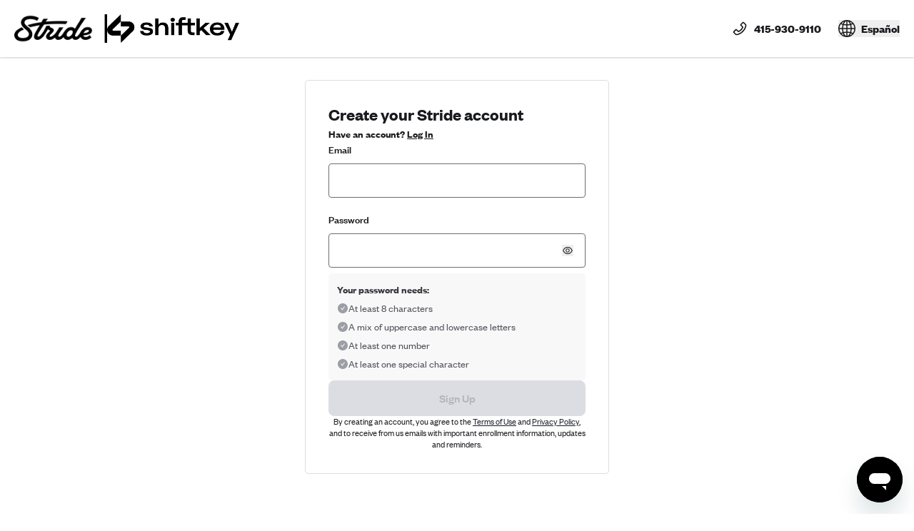

--- FILE ---
content_type: text/html; charset=utf-8
request_url: https://shiftkey.stridehealth.com/auth/signup?returnTo=/my/insurance
body_size: 8747
content:
<!DOCTYPE html><html data-theme="shiftkey" lang="en-US"><head><meta charSet="utf-8" data-next-head=""/><meta name="viewport" content="width=device-width" data-next-head=""/><title data-next-head="">Stride - Sign Up</title><link rel="preload" href="https://assets.stridehealth.com/auth/98c54a9/_next/static/css/a432de69ce4cc01e.css" as="style"/><link href="//fonts.googleapis.com/css?family=Open+Sans:300italic,400italic,600italic,400,300,600,700" rel="stylesheet" type="text/css"/><script defer="" src="https://cmp.osano.com/AzZqeYTcfn1q04QLL/b96d435f-9a61-4bcb-8554-af23a06612cd/osano.js"></script><script defer="" src="/auth/static/stride/js/osano-setup.js"></script><script defer="" src="/auth/static/stride/js/gtm-setup.js"></script><link rel="stylesheet" href="https://assets.stridehealth.com/auth/98c54a9/_next/static/css/a432de69ce4cc01e.css" data-n-g=""/><noscript data-n-css=""></noscript><script defer="" noModule="" src="https://assets.stridehealth.com/auth/98c54a9/_next/static/chunks/polyfills-42372ed130431b0a.js"></script><script src="https://assets.stridehealth.com/auth/98c54a9/_next/static/chunks/webpack-a3397275b3a93624.js" defer=""></script><script src="https://assets.stridehealth.com/auth/98c54a9/_next/static/chunks/framework-bcaf07052e102d43.js" defer=""></script><script src="https://assets.stridehealth.com/auth/98c54a9/_next/static/chunks/main-5c611d47846dd33b.js" defer=""></script><script src="https://assets.stridehealth.com/auth/98c54a9/_next/static/chunks/pages/_app-cfe569f1a2bdc5f2.js" defer=""></script><script src="https://assets.stridehealth.com/auth/98c54a9/_next/static/chunks/b258f366-6836d58c109ea913.js" defer=""></script><script src="https://assets.stridehealth.com/auth/98c54a9/_next/static/chunks/7ddb3757-8e3db2a6c4ccf3ad.js" defer=""></script><script src="https://assets.stridehealth.com/auth/98c54a9/_next/static/chunks/313-e6e24c0ef9544bc2.js" defer=""></script><script src="https://assets.stridehealth.com/auth/98c54a9/_next/static/chunks/67-75deb13e4be44230.js" defer=""></script><script src="https://assets.stridehealth.com/auth/98c54a9/_next/static/chunks/663-4fff78f009204de1.js" defer=""></script><script src="https://assets.stridehealth.com/auth/98c54a9/_next/static/chunks/69-53c1244915964a7c.js" defer=""></script><script src="https://assets.stridehealth.com/auth/98c54a9/_next/static/chunks/pages/login-cede183fcf26cef8.js" defer=""></script><script src="https://assets.stridehealth.com/auth/98c54a9/_next/static/JAcxS6P9KmNDnTdkTavBS/_buildManifest.js" defer=""></script><script src="https://assets.stridehealth.com/auth/98c54a9/_next/static/JAcxS6P9KmNDnTdkTavBS/_ssgManifest.js" defer=""></script></head><body class="bg-page-bg antialiased"><script>
              if (typeof window !== "undefined") {
                window.GTM_ID = 'GTM-T2THRX';
              }
            </script><noscript><iframe src="https://www.googletagmanager.com/ns.html?id=GTM-T2THRX"
      height="0" width="0" style="display:none;visibility:hidden"></iframe></noscript><link rel="preload" as="image" href="https://images.ctfassets.net/heg7gyzix6dq/4u60XwTyFk2hvsUach903/91195d14c6cb60a8875522a469fa6232/SK_Lock_2Clr_WhtGrn.png"/><div id="__next"><div class="relative min-h-screen bg-none text-neutral-900"><div class="sticky top-0 z-50"><header class="h-20 w-full bg-header-bg p-5 shadow-header print:hidden"><div class="mx-auto flex h-full max-w-[90rem] items-center justify-between"><a href="/" class="h-full flex gap-2 items-center"><div class="h-full"><img id="logo-stride-cobrand" alt="stride logo" class="h-full object-contain"/></div><div class="h-full"><img id="partner-logo-image" src="https://images.ctfassets.net/heg7gyzix6dq/4u60XwTyFk2hvsUach903/91195d14c6cb60a8875522a469fa6232/SK_Lock_2Clr_WhtGrn.png" alt="shiftkey logo" class="h-full object-contain brightness-0"/></div></a><ul class="flex flex-row items-center"><li class="px-3"><a href="tel:415-930-9110" class="flex items-center font-bold text-header-color"><svg stroke="currentColor" fill="currentColor" stroke-width="0" viewBox="0 0 1024 1024" class="h-6 w-6 fill-header-color" height="1em" width="1em" xmlns="http://www.w3.org/2000/svg"><path d="M877.1 238.7L770.6 132.3c-13-13-30.4-20.3-48.8-20.3s-35.8 7.2-48.8 20.3L558.3 246.8c-13 13-20.3 30.5-20.3 48.9 0 18.5 7.2 35.8 20.3 48.9l89.6 89.7a405.46 405.46 0 0 1-86.4 127.3c-36.7 36.9-79.6 66-127.2 86.6l-89.6-89.7c-13-13-30.4-20.3-48.8-20.3a68.2 68.2 0 0 0-48.8 20.3L132.3 673c-13 13-20.3 30.5-20.3 48.9 0 18.5 7.2 35.8 20.3 48.9l106.4 106.4c22.2 22.2 52.8 34.9 84.2 34.9 6.5 0 12.8-.5 19.2-1.6 132.4-21.8 263.8-92.3 369.9-198.3C818 606 888.4 474.6 910.4 342.1c6.3-37.6-6.3-76.3-33.3-103.4zm-37.6 91.5c-19.5 117.9-82.9 235.5-178.4 331s-213 158.9-330.9 178.4c-14.8 2.5-30-2.5-40.8-13.2L184.9 721.9 295.7 611l119.8 120 .9.9 21.6-8a481.29 481.29 0 0 0 285.7-285.8l8-21.6-120.8-120.7 110.8-110.9 104.5 104.5c10.8 10.8 15.8 26 13.3 40.8z"></path></svg><span class="ml-2 hidden 2md:inline-block">415-930-9110</span></a></li><li class="border-l border-primary-300 pl-3 2md:border-none false"><button type="button" class="transparent flex flex-row items-center p-0 font-bold text-header-color" data-testid="translation-button" aria-label="Español"><svg stroke="currentColor" fill="currentColor" stroke-width="0" viewBox="0 0 16 16" class="h-6 w-6 fill-header-color" height="1em" width="1em" xmlns="http://www.w3.org/2000/svg"><path d="M0 8a8 8 0 1 1 16 0A8 8 0 0 1 0 8m7.5-6.923c-.67.204-1.335.82-1.887 1.855q-.215.403-.395.872c.705.157 1.472.257 2.282.287zM4.249 3.539q.214-.577.481-1.078a7 7 0 0 1 .597-.933A7 7 0 0 0 3.051 3.05q.544.277 1.198.49zM3.509 7.5c.036-1.07.188-2.087.436-3.008a9 9 0 0 1-1.565-.667A6.96 6.96 0 0 0 1.018 7.5zm1.4-2.741a12.3 12.3 0 0 0-.4 2.741H7.5V5.091c-.91-.03-1.783-.145-2.591-.332M8.5 5.09V7.5h2.99a12.3 12.3 0 0 0-.399-2.741c-.808.187-1.681.301-2.591.332zM4.51 8.5c.035.987.176 1.914.399 2.741A13.6 13.6 0 0 1 7.5 10.91V8.5zm3.99 0v2.409c.91.03 1.783.145 2.591.332.223-.827.364-1.754.4-2.741zm-3.282 3.696q.18.469.395.872c.552 1.035 1.218 1.65 1.887 1.855V11.91c-.81.03-1.577.13-2.282.287zm.11 2.276a7 7 0 0 1-.598-.933 9 9 0 0 1-.481-1.079 8.4 8.4 0 0 0-1.198.49 7 7 0 0 0 2.276 1.522zm-1.383-2.964A13.4 13.4 0 0 1 3.508 8.5h-2.49a6.96 6.96 0 0 0 1.362 3.675c.47-.258.995-.482 1.565-.667m6.728 2.964a7 7 0 0 0 2.275-1.521 8.4 8.4 0 0 0-1.197-.49 9 9 0 0 1-.481 1.078 7 7 0 0 1-.597.933M8.5 11.909v3.014c.67-.204 1.335-.82 1.887-1.855q.216-.403.395-.872A12.6 12.6 0 0 0 8.5 11.91zm3.555-.401c.57.185 1.095.409 1.565.667A6.96 6.96 0 0 0 14.982 8.5h-2.49a13.4 13.4 0 0 1-.437 3.008M14.982 7.5a6.96 6.96 0 0 0-1.362-3.675c-.47.258-.995.482-1.565.667.248.92.4 1.938.437 3.008zM11.27 2.461q.266.502.482 1.078a8.4 8.4 0 0 0 1.196-.49 7 7 0 0 0-2.275-1.52c.218.283.418.597.597.932m-.488 1.343a8 8 0 0 0-.395-.872C9.835 1.897 9.17 1.282 8.5 1.077V4.09c.81-.03 1.577-.13 2.282-.287z"></path></svg><span class="ml-2 hidden 2md:inline-block">Español</span></button></li></ul></div></header></div><div class="relative mx-auto w-full max-w-[426px]"><div class="flex flex-col gap-2 rounded-md border-neutral-200 bg-white p-8 sm:mt-8 md:border"><h1 class="w-full text-2xl font-semibold">Create your Stride account</h1><div class="text-sm font-semibold">Have an account?<!-- --> <a class="cursor-pointer" href="/auth/login?blocking=false">Log In</a></div><form><div class="flex flex-col gap-4"><div><div class="ui-flex ui-justify-between"><label class="ui-label-md ui-text-neutral-900" for="email">Email</label></div><div class="ui-mt-2"><div class="ui-inline-flex ui-items-center ui-relative ui-form-input ui-w-full ui-rounded ui-py-3 ui-px-4 ui-text-base ui-h-input ui-text-neutral-900 ui-outline-none focus-within:ui-shadow-input focus-within:ui-ring-0 aria-disabled:placeholder:text-neutral-300 ui-border ui-bg-white ui-border-neutral-600 hover:ui-border-primary-600 focus-within:ui-border focus-within:ui-border-primary-700 aria-disabled:ui-border-neutral-300 aria-disabled:ui-bg-neutral-100"><input id="email" type="email" class="ui-w-full ui-border-none ui-outline-none placeholder:ui-text-neutral-300 disabled:placeholder:ui-text-neutral-300 ui-bg-white disabled:ui-bg-neutral-100" maxLength="128" name="email" value=""/></div></div><div class="ui-group ui-mt-1 ui-min-h-[16px]"></div></div><div><div><div class="ui-flex ui-justify-between"><label class="ui-label-md ui-text-neutral-900" for="password">Password</label></div><div class="ui-mt-2"><div class="ui-inline-flex ui-items-center ui-relative ui-form-input ui-w-full ui-rounded ui-py-3 ui-px-4 ui-text-base ui-h-input ui-text-neutral-900 ui-outline-none focus-within:ui-shadow-input focus-within:ui-ring-0 aria-disabled:placeholder:text-neutral-300 ui-border ui-bg-white ui-border-neutral-600 hover:ui-border-primary-600 focus-within:ui-border focus-within:ui-border-primary-700 aria-disabled:ui-border-neutral-300 aria-disabled:ui-bg-neutral-100"><input id="password" type="password" class="ui-w-full ui-border-none ui-outline-none placeholder:ui-text-neutral-300 disabled:placeholder:ui-text-neutral-300 ui-bg-white disabled:ui-bg-neutral-100 ui-pr-3" autoComplete="off" maxLength="256" name="password" value=""/><button aria-label="Show Password" aria-pressed="false" type="button" class=""><svg stroke="currentColor" fill="currentColor" stroke-width="0" viewBox="0 0 1024 1024" height="1em" width="1em" xmlns="http://www.w3.org/2000/svg"><path d="M942.2 486.2C847.4 286.5 704.1 186 512 186c-192.2 0-335.4 100.5-430.2 300.3a60.3 60.3 0 0 0 0 51.5C176.6 737.5 319.9 838 512 838c192.2 0 335.4-100.5 430.2-300.3 7.7-16.2 7.7-35 0-51.5zM512 766c-161.3 0-279.4-81.8-362.7-254C232.6 339.8 350.7 258 512 258c161.3 0 279.4 81.8 362.7 254C791.5 684.2 673.4 766 512 766zm-4-430c-97.2 0-176 78.8-176 176s78.8 176 176 176 176-78.8 176-176-78.8-176-176-176zm0 288c-61.9 0-112-50.1-112-112s50.1-112 112-112 112 50.1 112 112-50.1 112-112 112z"></path></svg></button></div></div></div><div class="mt-2 space-y-1 bg-neutral-100 p-3 rounded-md"><p class="font-semibold text-sm text-neutral-800">Your password needs:</p><div class="flex items-center gap-1 text-sm"><span class="text-neutral-400"><svg stroke="currentColor" fill="currentColor" stroke-width="0" viewBox="0 0 1024 1024" class="m-0 h-4 w-4" height="1em" width="1em" xmlns="http://www.w3.org/2000/svg"><path d="M512 64C264.6 64 64 264.6 64 512s200.6 448 448 448 448-200.6 448-448S759.4 64 512 64zm193.5 301.7l-210.6 292a31.8 31.8 0 0 1-51.7 0L318.5 484.9c-3.8-5.3 0-12.7 6.5-12.7h46.9c10.2 0 19.9 4.9 25.9 13.3l71.2 98.8 157.2-218c6-8.3 15.6-13.3 25.9-13.3H699c6.5 0 10.3 7.4 6.5 12.7z"></path></svg></span><span class="text-neutral-700">At least 8 characters</span></div><div class="flex items-center gap-1 text-sm"><span class="text-neutral-400"><svg stroke="currentColor" fill="currentColor" stroke-width="0" viewBox="0 0 1024 1024" class="m-0 h-4 w-4" height="1em" width="1em" xmlns="http://www.w3.org/2000/svg"><path d="M512 64C264.6 64 64 264.6 64 512s200.6 448 448 448 448-200.6 448-448S759.4 64 512 64zm193.5 301.7l-210.6 292a31.8 31.8 0 0 1-51.7 0L318.5 484.9c-3.8-5.3 0-12.7 6.5-12.7h46.9c10.2 0 19.9 4.9 25.9 13.3l71.2 98.8 157.2-218c6-8.3 15.6-13.3 25.9-13.3H699c6.5 0 10.3 7.4 6.5 12.7z"></path></svg></span><span class="text-neutral-700">A mix of uppercase and lowercase letters</span></div><div class="flex items-center gap-1 text-sm"><span class="text-neutral-400"><svg stroke="currentColor" fill="currentColor" stroke-width="0" viewBox="0 0 1024 1024" class="m-0 h-4 w-4" height="1em" width="1em" xmlns="http://www.w3.org/2000/svg"><path d="M512 64C264.6 64 64 264.6 64 512s200.6 448 448 448 448-200.6 448-448S759.4 64 512 64zm193.5 301.7l-210.6 292a31.8 31.8 0 0 1-51.7 0L318.5 484.9c-3.8-5.3 0-12.7 6.5-12.7h46.9c10.2 0 19.9 4.9 25.9 13.3l71.2 98.8 157.2-218c6-8.3 15.6-13.3 25.9-13.3H699c6.5 0 10.3 7.4 6.5 12.7z"></path></svg></span><span class="text-neutral-700">At least one number</span></div><div class="flex items-center gap-1 text-sm"><span class="text-neutral-400"><svg stroke="currentColor" fill="currentColor" stroke-width="0" viewBox="0 0 1024 1024" class="m-0 h-4 w-4" height="1em" width="1em" xmlns="http://www.w3.org/2000/svg"><path d="M512 64C264.6 64 64 264.6 64 512s200.6 448 448 448 448-200.6 448-448S759.4 64 512 64zm193.5 301.7l-210.6 292a31.8 31.8 0 0 1-51.7 0L318.5 484.9c-3.8-5.3 0-12.7 6.5-12.7h46.9c10.2 0 19.9 4.9 25.9 13.3l71.2 98.8 157.2-218c6-8.3 15.6-13.3 25.9-13.3H699c6.5 0 10.3 7.4 6.5 12.7z"></path></svg></span><span class="text-neutral-700">At least one special character</span></div></div></div><button class="ui-flex ui-items-center ui-justify-center ui-rounded-lg ui-border ui-font-medium ui-transition-colors disabled:ui-border-neutral-200 disabled:ui-bg-neutral-200 disabled:ui-text-neutral-300 ui-px-6 ui-py-3 ui-label-lg ui-border-transparent ui-bg-primary-700 ui-text-white hover:ui-bg-primary-600 hover:ui-text-white active:ui-bg-primary-800 focus:ui-bg-primary-700 focus:ui-outline-2 focus:ui-outline-primary-800 w-full" type="submit" disabled="" data-testid="signup-button">Sign Up</button><p class="w-full text-center text-xs">By creating an account, you agree to the <a class="underline text-secondary-900 hover:text-secondary-700 active:text-secondary-500 outline-secondary-900 outline-offset-1" href="https:&#x2F;&#x2F;www.stridehealth.com&#x2F;legal&#x2F;terms-of-use" target="_blank">Terms of Use</a> and <a class="underline text-secondary-900 hover:text-secondary-700 active:text-secondary-500 outline-secondary-900 outline-offset-1" href="https:&#x2F;&#x2F;www.stridehealth.com&#x2F;legal&#x2F;privacy-policy" target="_blank">Privacy Policy</a>, and to receive from us emails with important enrollment information, updates and reminders.</p></div></form></div></div></div><footer class="flex w-full flex-col items-center justify-center gap-6 p-10 pb-32 print:hidden 2md:pb-10"><div class="flex flex-col items-center justify-center text-sm" data-testid="stride-copyright-and-legal"><span class="text-center">© 2026 Made with love in San Francisco by Stride Health, Inc. (NPN: 17110854, 17068737)</span><ul class="flex list-none justify-center gap-2 [&amp;&gt;li+li]:border-l-[1px] [&amp;&gt;li+li]:border-l-neutral-900 [&amp;&gt;li+li]:pl-2 [&amp;&gt;li&gt;*]:text-center [&amp;&gt;li]:flex [&amp;&gt;li]:justify-center"><li><a class="text-base text-primary-700 hover:text-primary-600 active:text-primary-500 outline-primary-700 outline-offset-1 !text-sm" rel="noopener noreferrer" target="_blank" href="https://www.stridehealth.com/legal/privacy-policy">Privacy Policy</a></li><li><a class="text-base text-primary-700 hover:text-primary-600 active:text-primary-500 outline-primary-700 outline-offset-1 !text-sm" rel="noopener noreferrer" target="_blank" href="https://www.stridehealth.com/legal/privacy-policy">Terms of Services</a></li></ul></div></footer></div><script id="__NEXT_DATA__" type="application/json">{"props":{"pageProps":{"contentfulConfig":{"id":"5l7BsZElKnFNzmcuFgzovK","name":"shiftkey","key":"shiftkey","isSubDomainPartner":true,"logo":{"id":"4u60XwTyFk2hvsUach903","title":"Shiftkey new logo","description":"","file":{"url":"//images.ctfassets.net/heg7gyzix6dq/4u60XwTyFk2hvsUach903/91195d14c6cb60a8875522a469fa6232/SK_Lock_2Clr_WhtGrn.png","details":{"size":16512,"image":{"width":1334,"height":288}},"fileName":"SK_Lock_2Clr_WhtGrn.png","contentType":"image/png"}},"backgroundImage":{"id":"4LADix8DrgoJ5lvXiL2Kns","title":"220330 Stride BackgroundImage NurseTablet 1.0","description":"","file":{"url":"//images.ctfassets.net/heg7gyzix6dq/4LADix8DrgoJ5lvXiL2Kns/e240b1ced7abc5cc8b63c7eab5b1afa1/220330_Stride_BackgroundImage_NurseTablet_1.0.jpg","details":{"size":576003,"image":{"width":1600,"height":900}},"fileName":"220330_Stride_BackgroundImage_NurseTablet_1.0.jpg","contentType":"image/jpeg"}},"heroHeader":"Save an average of $418/mo on health insurance.*","heroSubHeaderSep":"Find the best plan at the lowest possible price, in 5 minutes or less.","heroSubHeaderOep":"Find the best plan at the lowest possible price, in 5 minutes or less.","ctaText":"Get started","ctaUrl":"/location","bannerText":"Stride is the preferred benefits partner of","partnerConfig":{"stg":{"agencyInfo":{"theme":"light","agencyCode":"www","hideExtole":true,"phoneNumber":"415-930-9110","dashboardUrl":"/my/insurance","mxPhoneNumber":"415-930-9110","idVerificationPhoneNumber":"415-319-6763","qleSupportUrl":"https://blog.stridehealth.com/post/qualifying-events","noticesReturnUrl":"/","agentDashboardUrl":"https://admin.stridehealth.io","agentNoticesReturnUrl":"/","planCancelledReturnUrl":"/","sellSupplementalPlansUrl":"/","agency_renewal_phonenumber":"415-930-9110","documentsUploadedReturnUrl":"post-enrollment/plan/enrollments","agentPlanCancelledReturnUrl":"/","applicationUpdatedReturnUrl":"/","enrollmentSubmittedReturnUrl":"/marketplace-ede/post-enrollment/plan/enrollments","agency_initiation_phonenumber":"415-930-9110","planRenewalCancelledReturnUrl":"/","agentDocumentsUploadedReturnUrl":"/post-enrollment/plan/enrollments","agentApplicationUpdatedReturnUrl":"/","agency_broker_support_phonenumber":"415-930-9110","agentEnrollmentSubmittedReturnUrl":"/marketplace-ede/post-enrollment/plan/enrollments","agentPlanRenewalCancelledReturnUrl":"/post-enrollment/plan/enrollments"}},"prod":{"agencyInfo":{"theme":"light","agencyCode":"www","hideExtole":true,"phoneNumber":"415-930-9110","dashboardUrl":"/my/insurance","mxPhoneNumber":"415-930-9110","idVerificationPhoneNumber":"415-319-6763","qleSupportUrl":"https://blog.stridehealth.com/post/qualifying-events","noticesReturnUrl":"/","agentDashboardUrl":"https://admin.stridehealth.com","agentNoticesReturnUrl":"/","planCancelledReturnUrl":"/","sellSupplementalPlansUrl":"/","agency_renewal_phonenumber":"415-930-9110","documentsUploadedReturnUrl":"/post-enrollment/plan/enrollments","agentPlanCancelledReturnUrl":"/","applicationUpdatedReturnUrl":"/","enrollmentSubmittedReturnUrl":"/marketplace-ede/post-enrollment/plan/enrollments","agency_initiation_phonenumber":"415-930-9110","planRenewalCancelledReturnUrl":"/","agentDocumentsUploadedReturnUrl":"/post-enrollment/plan/enrollments","agentApplicationUpdatedReturnUrl":"/","agency_broker_support_phonenumber":"415-930-9110","agentEnrollmentSubmittedReturnUrl":"/marketplace-ede/post-enrollment/plan/enrollments","agentPlanRenewalCancelledReturnUrl":"/"}}}},"agencyCode":"shiftkey","agency":{"__typename":"Agency","partnerId":"011ccf8c-d773-4f42-b9f2-b2c11c8c2ba7","acceptedCarriers":null,"name":"ShiftKey","isHra":false,"type":"WORKFORCE_PARTNER_AGENCY","agencyCode":"shiftkey","partner":{"__typename":"BrokerPartner","authType":"NON_SSO","isIssuer":false,"name":"Stride","partnershipType":"ENTERPRISE"}},"__ni18n_server__":{"resources":{"en-US":{"common":{"banner":{"error":{"invalidZipcode":"Invalid Zip Code. Please enter a valid 5 digit Zip Code.","noPlansFound":"We did not find any health plans for this Zip Code.","noIdVerify":"Please call and verify your identity.","badUserInput":"Bad user input","forbidden":"You are forbidden from accessing this page","internalServerError":"Oops, something went wrong. Please make sure you are using an up-to-date browser","validationFailed":"Sorry! Something seems wrong on our end. Please try again later","quotingValidation":"Oops! Something went wrong. Please check the data you entered and try again.","applicationNotFound":"Application not found. Please go back to your dashboard and try again.","generic":"Oops! Something went wrong. Please try again later.","unableToFetchPlans":"Sorry, we're unable to fetch matching health plans. Please call {{partner}} at {{phoneNumber}} for assistance."}},"errorPage":{"message":"Looks like something went wrong (Error Code {{errorCode}})","logIn":"Log In","callPartner":"Or call {{partner}} at {{phoneNumber}} for assistance."},"form":{"errors":{"required":"This field is required","invalid":"Invalid format","invalidEmailAddress":"Invalid Email Address","invalidState":"Not a valid state","passwordNeeds":"Your password needs:","passwordLength":"At least 8 characters","passwordMixedCase":"A mix of uppercase and lowercase letters","passwordNumber":"At least one number","passwordSymbol":"At least one special character","passwordRequirements":"Password does not meet requirements","currentEmail":"This is your current email address"}},"officialPartner":{"title":"Official partner of"},"footer":{"madeWithLove":"© {{year}} Made with love in San Francisco by Stride Health, Inc.","madeWithLoveWithNpn":"© {{year}} Made with love in San Francisco by Stride Health, Inc. (NPN: 17110854, 17068737)","privacyPolicy":"Privacy Policy","termsOfServices":"Terms of Services","cookiePreferences":"Your Privacy Choices","ffeDisclaimer":"This website is operated by Stride Health and is not the Health Insurance Marketplace\u003csup\u003e®\u003c/sup\u003e website. In offering this website, Stride Health is required to comply with all applicable Federal law, including the standards established under 45 CFR 155.220(c) and (d) and standards established under 45 CFR 155.260 to protect the privacy and security of personally identifiable information. This website may not support enrollment in all Qualified Health Plans (QHPs) being offered in your state through the Health Insurance Marketplace\u003csup\u003e®\u003c/sup\u003e website. For enrollment support in all available QHP options in your state, go to the Health Insurance Marketplace\u003csup\u003e®\u003c/sup\u003e website at \u003ca class=\"underline text-gray-700 hover:text-gray-700 visited:text-gray-700\" href=\"https://www.healthcare.gov/\"\u003eHealthCare.gov\u003c/a\u003e.\u003cbr/\u003e\u003cbr/\u003eStride Health offers the opportunity to enroll in either QHPs or off-Marketplace coverage. Please visit \u003ca class=\"underline text-gray-700 hover:text-gray-700 visited:text-gray-700\" href=\"https://www.healthcare.gov/\"\u003eHealthCare.gov\u003c/a\u003e for information on the benefits of enrolling in a QHP. Off-Marketplace coverage is not eligible for the cost savings offered for coverage through the Marketplaces.","ccaDisclaimer":"“COVERED CALIFORNIA”, “CALIFORNIA HEALTH BENEFIT EXCHANGE”, AND THE COVERED CALIFORNIA LOGO ARE REGISTERED TRADEMARKS OR SERVICE MARKS OF COVERED CALIFORNIA, IN THE UNITED STATES. THE WEBSITE IS OWNED AND MAINTAINED BY STRIDE HEALTH, WHICH IS SOLELY RESPONSIBLE FOR ITS CONTENT. THIS SITE IS NOT MAINTAINED BY OR AFFILIATED WITH COVERED CALIFORNIA, AND COVERED CALIFORNIA BEARS NO RESPONSIBILITY FOR ITS CONTENT. THE E-MAIL ADDRESSES AND TELEPHONE NUMBERS THAT APPEAR THROUGHOUT THIS SITE BELONG TO STRIDE HEALTH AND CANNOT BE USED TO CONTACT COVERED CALIFORNIA","payerFfeDisclaimer":"This website is operated by Stride Health and is not the Health Insurance Marketplace\u003csup\u003e®\u003c/sup\u003e website at \u003ca class=\"underline text-gray-700 hover:text-gray-700 visited:text-gray-700\" href=\"https://www.healthcare.gov/\"\u003eHealthCare.gov\u003c/a\u003e. This website does not display all Qualified Health Plans (QHPs) available through \u003ca class=\"underline text-gray-700 hover:text-gray-700 visited:text-gray-700\" href=\"https://www.healthcare.gov/\"\u003eHealthCare.gov\u003c/a\u003e. To see all available QHP options, go to the Health Insurance Marketplace\u003csup\u003e®\u003c/sup\u003e website at \u003ca class=\"underline text-gray-700 hover:text-gray-700 visited:text-gray-700\" href=\"https://www.healthcare.gov/\"\u003eHealthCare.gov\u003c/a\u003e.\u003cbr/\u003e\u003cbr/\u003eAlso you should visit the Health Insurance Marketplace\u003csup\u003e®25\u003c/sup\u003e website at \u003ca class=\"underline text-gray-700 hover:text-gray-700 visited:text-gray-700\" href=\"https://www.healthcare.gov/\"\u003eHealthCare.gov\u003c/a\u003e if:\u003cul\u003e\u003cli\u003eYou want to select a catastrophic health plan.\u003c/li\u003e\u003cli\u003eYou want to enroll members of your household in dental coverage. The plans offered here do not offer pediatric dental coverage and you want to choose a QHP offered by a different issuer that covers pediatric dental services or a separate dental plan with pediatric coverage.\u003c/li\u003e\u003c/ul\u003e"}},"auth":{"login":{"title":"Log In","heading":"Welcome back! Let's get you logged in.","cta":"Log In","forgotPassword":"Forgot password?","dontHaveAccount":"Don't have an account?","errors":{"generic":"Failed to login. Please try again."},"account":"Looks like you’ve already created an account with us! Enter your password to continue."},"signup":{"title":"Sign Up","strideHeading":"Create your Stride account","enterpriseHeading":"Create your {{agencyName}} account","subtitle":"Access your insurance info, tax tools, support and more - all in one place!","emailHint":"We will send you an email to verify your address next. We do this to protect your information.","cta":"Sign Up","errors":{"errorCreatingAccount":"There was an error creating an account. If you have an existing account, please log in."},"account":"You haven’t created an account with us yet! Create a password to continue.","alreadyHaveAccount":"Have an account?","termsAndPrivacyPolicy":"By creating an account, you agree to the \u003ca class=\"underline text-secondary-900 hover:text-secondary-700 active:text-secondary-500 outline-secondary-900 outline-offset-1\" href=\"{{termsLink}}\" target=\"_blank\"\u003eTerms of Use\u003c/a\u003e and \u003ca class=\"underline text-secondary-900 hover:text-secondary-700 active:text-secondary-500 outline-secondary-900 outline-offset-1\" href=\"{{privacyLink}}\" target=\"_blank\"\u003ePrivacy Policy\u003c/a\u003e, and to receive from us emails with important enrollment information, updates and reminders."},"pwReset":{"title":"Password Reset","heading":"Forgot your password? No problem.","cta":{"resetPassword":"Send Reset Link"},"error":"Failed to reset password. Please try again.","backToLogin":"Back to Login"},"pwResetEmail":{"title":"Password Reset","heading":"We just sent you an email.","description":"We sent an email to \u003cspan class=\"font-bold break-all\"\u003e{{email}}\u003c/span\u003e with a link to reset your password.","checkEmail":"Check Email"},"pwResetConfirm":{"title":"Password Reset Confirmation","heading":"Forgot your password? No problem.","success":"Success!","yourPasswordHasBeenReset":"Your password has been reset","cta":"Confirm New Password","error":{"noEmailCode":"Missing Email Code. Click the link sent to your email.","passwordResetFailed":"Failed to confirm password reset. Please try again.","invalidLink":"Your password reset link is invalid. Request a new one to reset your password.","unableResetPassword":"You have reached your password reset attempt limit. Please retry after 15 minutes."},"oldPassword":"Old Password","newPassword":"New Password","backToLogin":"Back to Login"},"emailConfirm":{"title":"Account Verification","heading":"Account Verification","success":"Account Confirmed!","emailConfirmed":{"consumer":"Use the button below to pick up where you left off.","agent":"Use the button below to go to your dashboard."},"cta":{"agentDashboard":"Go to your dashboard","consumerShop":"Next"},"error":"There was a failure verifying your account. Please try again.","verifyAccount":"Verify Account"},"email":"Email","password":"Password","emailVerified":"Email verified and updated!","unverified":"Unverified","account":{"myAccount":{"title":"My Account","heading":"My Account"},"changeEmail":{"title":"Change Email","heading":"Change Email","newEmail":"New Email","emailHint":"We will send you an email to verify your address next. We do this to protect your information.","password":"Account Password","ctaVerify":"Send Verification Email","cta":"Change Email","error":{"generic":"Failed to change email. Please try again later."}}},"accountVerificationPrompt":{"title":"Verify Account","heading":"To protect your information, verify your email.","description":"We sent \u003cspan class=\"font-bold break-all\"\u003e{{email}}\u003c/span\u003e an email with a link.","descriptionCode":"We sent \u003cspan class=\"font-bold break-all\"\u003e{{email}}\u003c/span\u003e an email with a code.","sendNew":"Resend email","changeEmail":"Change email","skipForNow":"Want to skip this for now?","skipForNowLink":"Go here to start exploring.","checkEmail":"Check Email","checkEmailNoLink":"Check email to verify your account","expiredLink":{"heading":"Your password reset link has expired.","description_one":"We’ve sent a new password reset link to \u003cspan class=\"font-bold break-all\"\u003e{{email}}\u003c/span\u003e. Please use it within {{count}} hour.","description_other":"We’ve sent a new password reset link to \u003cspan class=\"font-bold break-all\"\u003e{{email}}\u003c/span\u003e. Please use it within {{count}} hours."},"error":{"failedToSend":"Failed to send a new verification email."}}},"translation":{}}},"ns":["common","auth","translation"],"lng":"en-US"},"locale":"en-US","auth":{"isAuthenticated":false,"user":null},"userType":null,"signup":true,"_sentryTraceData":"697f58e1371efb764ad039fc1a9178bf-a02608d2cb94a01a","_sentryBaggage":"sentry-environment=prod,sentry-public_key=fd4065e8f32b4f22b3ed801cf61e373c,sentry-trace_id=697f58e1371efb764ad039fc1a9178bf,sentry-org_id=1017513"},"__N_SSP":true},"page":"/login","query":{"returnTo":"/my/insurance"},"buildId":"JAcxS6P9KmNDnTdkTavBS","assetPrefix":"https://assets.stridehealth.com/auth/98c54a9","isFallback":false,"isExperimentalCompile":false,"gssp":true,"locale":"en-US","locales":["en-US","es-US"],"defaultLocale":"en-US","scriptLoader":[]}</script><script defer="" src="/auth/static/stride/js/zendesk-self-help.js"></script></body></html>

--- FILE ---
content_type: text/css
request_url: https://assets.stridehealth.com/auth/98c54a9/_next/static/css/a432de69ce4cc01e.css
body_size: 12375
content:
*,:after,:before{--tw-ring-color:rgb(59 130 246/0.5)}::backdrop{--tw-ring-color:rgb(59 130 246/0.5)}/*
! tailwindcss v3.4.19 | MIT License | https://tailwindcss.com
*/fieldset,legend{padding:0}h1{font-family:var(--font-h1);font-size:1.5rem;font-weight:var(--font-h1-weight)}h2{font-family:var(--font-h2);font-weight:var(--font-h2-weight)}h2,h3{font-size:1.25rem}h3{font-family:var(--font-h3);font-weight:var(--font-h3-weight)}h4{font-family:var(--font-h4);font-size:1.25rem;font-weight:var(--font-h4-weight)}h5{font-family:var(--font-h5);font-size:1rem;font-weight:var(--font-h5-weight)}a{color:var(--secondary-900)}:root{--base-font-main:"Open Sans";--base-font-weight-bold:700;--base-font-weight-semibold:600;--base-font-weight-medium:500;--base-font-weight-regular:400;--base-font-display-lg-weight:var(--base-font-weight-medium);--base-font-display-md-weight:var(--base-font-weight-medium);--base-font-display-sm-weight:var(--base-font-weight-medium);--base-font-headline-lg-weight:var(--base-font-weight-semibold);--base-font-headline-md-weight:var(--base-font-weight-semibold);--base-font-headline-sm-weight:var(--base-font-weight-semibold);--base-brand-500:#31cdf2;--base-brand-300:#77e7ff;--base-brand-50:#f4fdff;--base-primary-900:#033149;--base-primary-800:#04496d;--base-primary-700:#066292;--base-primary-600:#077ab7;--base-primary-500:#0096e2;--base-primary-400:#22aef7;--base-primary-300:#4ebef8;--base-primary-200:#7bcefa;--base-primary-100:#a7defc;--base-primary-50:#ebf8ff;--base-secondary-900:#37253f;--base-secondary-800:#493153;--base-secondary-700:#5c3e68;--base-secondary-600:#6e4a7d;--base-secondary-500:#875b99;--base-secondary-400:#9c73ac;--base-secondary-300:#b08fbd;--base-secondary-200:#c3abcd;--base-secondary-100:#d7c7de;--base-secondary-50:#ebe3ee;--base-tertiary-900:#0b1a24;--base-tertiary-800:#153549;--base-tertiary-700:#204f6d;--base-tertiary-600:#2a6a92;--base-tertiary-500:#3584b6;--base-tertiary-400:#3584b6;--base-tertiary-300:#5d9dc5;--base-tertiary-200:#86b5d3;--base-tertiary-100:#aecee2;--base-tertiary-50:#eaf3fd;--interactive-900:#0b1a24;--interactive-800:#153549;--interactive-700:#204f6d;--interactive-600:#2a6a92;--interactive-500:#3584b6;--interactive-400:#5d9dc5;--interactive-300:#86b5d3;--interactive-200:#96c0db;--interactive-100:#aecee2;--interactive-50:#eaf3fd;--success-900:#0f2913;--success-800:#295930;--success-700:#377440;--success-600:#459050;--success-500:#54ac61;--success-400:#64ca73;--success-300:#74e885;--success-200:#a3f0ab;--success-100:#d9f9db;--success-50:#f3fdf3;--warning-900:#5c2205;--warning-800:#8b3308;--warning-700:#b9450a;--warning-600:#fe6100;--warning-500:#f37232;--warning-400:#f69260;--warning-300:#f8a880;--warning-200:#fabea0;--warning-100:#fbd3bf;--warning-50:#fff7f3;--error-900:#740b19;--error-800:#910e1f;--error-700:#ad1025;--error-600:#ca132c;--error-500:#e71632;--error-400:#ec314a;--error-300:#ee4e64;--error-200:#f16b7d;--error-100:#f69ca8;--error-50:#ffe9ec;--neutral-900:#1a1b1e;--neutral-800:#35373b;--neutral-700:#505259;--neutral-600:#6a6e76;--neutral-500:#81868e;--neutral-400:#9b9ea5;--neutral-300:#b4b6bb;--neutral-200:#dcdde2;--neutral-100:#f8f8f8;--neutral-50:#fff;--highlight:transparent}@font-face{font-display:swap;font-family:Founders Grotesk X-Cond;font-style:normal;font-weight:500;size-adjust:130%;src:url(https://assets.stridehealth.com/ui-core/fonts/Founders/FoundersGroteskX-Condensed-Medium.woff2) format("woff2")}@font-face{font-display:swap;font-family:Founders Grotesk;font-style:normal;font-weight:700;size-adjust:110%;src:url(https://assets.stridehealth.com/ui-core/fonts/Founders/v2/Founders_Grotesk_Bold.woff2) format("woff2")}@font-face{font-display:swap;font-family:Founders Grotesk;font-style:normal;font-weight:500;size-adjust:110%;src:url(https://assets.stridehealth.com/ui-core/fonts/Founders/v2/Founders_Grotesk_Medium.woff2) format("woff2")}@font-face{font-display:swap;font-family:Founders Grotesk;font-style:normal;font-weight:600;size-adjust:110%;src:url(https://assets.stridehealth.com/ui-core/fonts/Founders/v2/Founders_Grotesk_Semibold.woff2) format("woff2")}@font-face{font-display:swap;font-family:Founders Grotesk;font-style:normal;font-weight:400;size-adjust:110%;src:url(https://assets.stridehealth.com/ui-core/fonts/Founders/v2/Founders_Grotesk_Regular.woff2) format("woff2")}:root,[data-theme=nonssoagency],[data-theme=stride-isa],[data-theme=stride],[data-theme=www]{--font-weight-bold:700;--font-weight-semibold:600;--font-weight-medium:500;--font-weight-regular:400;--font-main:"Founders Grotesk";--font-condensed:"Founders Grotesk X-Cond";--font-display-lg-weight:var(--font-weight-medium);--font-display-md-weight:var(--font-weight-medium);--font-display-sm-weight:var(--font-weight-medium);--font-headline-lg-weight:var(--font-weight-semibold);--font-headline-md-weight:var(--font-weight-semibold);--font-headline-sm-weight:var(--font-weight-semibold);--brand-50:#eae8e2;--brand-300:#fff98d;--brand-500:#ffe03d;--primary-900:#1a1b1e;--primary-800:#1a1b1e;--primary-700:#1a1b1e;--primary-600:#474747;--primary-500:#636262;--primary-400:#787878;--primary-300:#969696;--primary-200:#bcbaba;--primary-100:#e2e2e2;--primary-50:#efefef;--secondary-900:#202432;--secondary-800:#414964;--secondary-700:#616d95;--secondary-600:#8292c7;--secondary-500:#a2b6f9;--secondary-400:#b2c2fa;--secondary-300:#c1cffb;--secondary-200:#d0daff;--secondary-100:#e1e7fd;--secondary-50:#f0f4fe;--tertiary-900:#24192b;--tertiary-800:#3a2943;--tertiary-700:#513b5e;--tertiary-600:#6e4a7d;--tertiary-500:#826196;--tertiary-400:#9c76b4;--tertiary-300:#b78bd2;--tertiary-200:#d3a0f2;--tertiary-100:#e5c6f8;--tertiary-50:#fbf6fe;--brand-50-bg-font:var(--neutral-900);--brand-300-bg-font:var(--neutral-900);--brand-500-bg-font:var(--neutral-100);--brand-50-bg-font-alt:var(--primary-900);--brand-300-bg-font-alt:var(--primary-900);--brand-500-bg-font-alt:var(--primary-100);--header-background:#fff;--header-extended-background:#fff;--header-color:var(--primary-700);--header-shadow:0px 1px 2px 0px #33333340;--highlight:var(--brand-300)}[data-theme=bavvymarketplace]{--font-weight-bold:var(--base-font-weight-bold);--font-weight-semibold:var(--base-font-weight-semibold);--font-weight-medium:var(--base-font-weight-semibold);--font-weight-regular:var(--base-font-weight-regular);--font-display-lg-weight:var(--base-font-weight-semibold);--font-display-md-weight:var(--base-font-weight-semibold);--font-display-sm-weight:var(--base-font-weight-semibold);--font-headline-lg-weight:var(--base-font-weight-bold);--font-headline-md-weight:var(--base-font-weight-bold);--font-headline-sm-weight:var(--base-font-weight-bold);--brand-50:#f2fafa;--brand-300:#b2e0e2;--brand-500:#00989f;--font-main:var(--base-font-main);--primary-50:var(--base-primary-50);--primary-100:#bbe2ff;--primary-200:#b2e5ff;--primary-400:#58afef;--primary-300:var(--base-primary-300);--primary-500:var(--base-primary-500);--primary-600:var(--base-primary-600);--primary-700:#005893;--primary-800:var(--base-primary-800);--primary-900:var(--base-primary-900);--secondary-50:#ece5ef;--secondary-100:#ece5ef;--secondary-200:#c4aecd;--secondary-300:#af92bb;--secondary-400:#9b77aa;--secondary-500:#875b99;--secondary-600:#6e4a7d;--secondary-700:#52375e;--secondary-800:#37253e;--secondary-900:#1b121f;--tertiary-900:var(--base-tertiary-900);--tertiary-800:var(--base-tertiary-800);--tertiary-700:var(--base-tertiary-700);--tertiary-600:var(--base-tertiary-600);--tertiary-500:var(--base-tertiary-500);--tertiary-400:var(--base-tertiary-400);--tertiary-300:var(--base-tertiary-300);--tertiary-200:var(--base-tertiary-200);--tertiary-100:var(--base-tertiary-100);--tertiary-50:var(--base-tertiary-50);--header-background:var(--primary-700);--header-extended-background:var(--primary-700);--header-color:#fff;--header-shadow:none;--highlight:transparent}@font-face{font-family:LetteraTextLLWeb-Bold;src:url(https://assets.stridehealth.com/ui-core/fonts/Lettera/LetteraTextLLWeb-Bold.woff) format("woff")}@font-face{font-family:LetteraTextLLWeb-Bold;src:url(https://assets.stridehealth.com/ui-core/fonts/Lettera/LetteraTextLLWeb-Bold.woff2) format("woff2")}@font-face{font-family:LetteraTextLLWeb-Medium;src:url(https://assets.stridehealth.com/ui-core/fonts/Lettera/LetteraTextLLWeb-Medium.woff) format("woff")}@font-face{font-family:LetteraTextLLWeb-Medium;src:url(https://assets.stridehealth.com/ui-core/fonts/Lettera/LetteraTextLLWeb-Medium.woff2) format("woff2")}@font-face{font-family:LetteraTextLLWeb-Light;src:url(https://assets.stridehealth.com/ui-core/fonts/Lettera/LetteraTextLLWeb-Light.woff) format("woff")}@font-face{font-family:LetteraTextLLWeb-Light;src:url(https://assets.stridehealth.com/ui-core/fonts/Lettera/LetteraTextLLWeb-Light.woff2) format("woff2")}@font-face{font-family:LetteraTextLLWeb-Regular;src:url(https://assets.stridehealth.com/ui-core/fonts/Lettera/LetteraTextLLWeb-Regular.woff) format("woff")}@font-face{font-family:LetteraTextLLWeb-Regular;src:url(https://assets.stridehealth.com/ui-core/fonts/Lettera/LetteraTextLLWeb-Regular.woff2) format("woff2")}@font-face{font-family:LetteraTextLLSub-Bold;src:url(https://assets.stridehealth.com/ui-core/fonts/Lettera/LetteraTextLLSub-Bold.woff) format("woff")}@font-face{font-family:LetteraTextLLSub-Bold;src:url(https://assets.stridehealth.com/ui-core/fonts/Lettera/LetteraTextLLSub-Bold.woff2) format("woff2")}@font-face{font-family:LetteraTextLLSub-Medium;src:url(https://assets.stridehealth.com/ui-core/fonts/Lettera/LetteraTextLLSub-Medium.woff) format("woff")}@font-face{font-family:LetteraTextLLSub-Medium;src:url(https://assets.stridehealth.com/ui-core/fonts/Lettera/LetteraTextLLSub-Medium.woff2) format("woff2")}@font-face{font-family:LetteraTextLLSub-Light;src:url(https://assets.stridehealth.com/ui-core/fonts/Lettera/LetteraTextLLSub-Light.woff) format("woff")}@font-face{font-family:LetteraTextLLSub-Light;src:url(https://assets.stridehealth.com/ui-core/fonts/Lettera/LetteraTextLLSub-Light.woff2) format("woff2")}@font-face{font-family:LetteraTextLLSub-Regular;src:url(https://assets.stridehealth.com/ui-core/fonts/Lettera/LetteraTextLLSub-Regular.woff) format("woff")}@font-face{font-family:LetteraTextLLSub-Regular;src:url(https://assets.stridehealth.com/ui-core/fonts/Lettera/LetteraTextLLSub-Regular.woff2) format("woff2")}[data-theme=healthfirst-isa],[data-theme=healthfirst],[data-theme=issueragency],[data-theme=oscar-isa],[data-theme=oscar]{--font-weight-bold:700;--font-weight-semibold:600;--font-weight-medium:500;--font-weight-regular:400;--font-main:"LetteraTextLLWeb-Regular";--font-display-lg:"LetteraTextLLWeb-Bold";--font-display-lg-weight:var(--font-weight-bold);--font-display-md:"LetteraTextLLWeb-Bold";--font-display-md-weight:var(--font-weight-bold);--font-display-sm:"LetteraTextLLWeb-Bold";--font-display-sm-weight:var(--font-weight-bold);--font-headline-lg:"LetteraTextLLWeb-Medium";--font-headline-lg-weight:500;--font-headline-md:"LetteraTextLLWeb-Medium";--font-headline-md-weight:500;--font-headline-sm:"LetteraTextLLWeb-Bold";--font-headline-sm-weight:var(--font-weight-bold);--brand-50:#efefff;--brand-300:#cacaff;--brand-500:#4f50ff;--primary-50:#efefff;--primary-100:#e7e7ff;--primary-200:#ebebff;--primary-300:#cacaff;--primary-400:#9393ff;--primary-500:#7878ff;--primary-600:#6768fd;--primary-700:#4f50ff;--primary-800:#081458;--primary-900:#060e3e;--secondary-50:#d7e2e4;--secondary-100:#acc4c8;--secondary-200:#81a5ab;--secondary-300:#56868f;--secondary-400:#286872;--secondary-500:#004956;--secondary-600:#b2c8cc;--secondary-700:#869699;--secondary-800:#596466;--secondary-900:#2c3132;--tertiary-50:#ece5ef;--tertiary-100:#ece5ef;--tertiary-200:#c4aecd;--tertiary-300:#af92bb;--tertiary-400:#9b77aa;--tertiary-500:#875b99;--tertiary-600:#6e4a7d;--tertiary-700:#52375e;--tertiary-800:#37253e;--tertiary-900:#1b121f;--interactive-900:#202432;--interactive-800:#414964;--interactive-700:#616d95;--interactive-600:#8292c7;--interactive-500:#a2b6f9;--interactive-400:#b2c2fa;--interactive-300:#c1cffb;--interactive-200:#d0daff;--interactive-100:#e1e7fd;--interactive-50:#f0f4fe;--success-50:#defff3;--success-100:#3cd4ab;--success-200:#45c5a2;--success-300:#26cfa2;--success-400:#22ba92;--success-500:#1ea682;--success-600:#1b8d6f;--success-700:#186d56;--success-800:#0b4838;--success-900:#073025;--warning-50:#fff7f3;--warning-400:#ffac6a;--warning-500:#ff9948;--warning-600:#ff7304;--warning-700:#c35118;--error-50:#fff7f3;--error-100:#fbd3bf;--error-200:#ffd3ae;--error-300:#ffb38a;--error-400:#ff9359;--error-500:#ff7e39;--error-600:#b34001;--error-700:#b34001;--error-800:#b34001;--error-900:#b34001;--neutral-50:#fff;--neutral-100:#faf4ed;--neutral-200:#e0d9d2;--neutral-300:#828282;--neutral-400:#696969;--neutral-500:#696868;--neutral-600:#4f4f4f;--neutral-700:#505259;--neutral-800:#35373b;--neutral-900:#141414;--header-background:#fff;--header-extended-background:var(--brand-50);--header-color:var(--brand-500);--header-shadow:0px 6px 6px rgba(0,0,0,.16);--highlight:transparent}[data-theme=quotit-qa],[data-theme=quotit]{--font-weight-bold:var(--base-font-weight-bold);--font-weight-semibold:var(--base-font-weight-semibold);--font-weight-medium:var(--base-font-weight-semibold);--font-weight-regular:var(--base-font-weight-regular);--font-main:var(--base-font-main);--font-display-lg-weight:var(--base-font-weight-semibold);--font-display-md-weight:var(--base-font-weight-semibold);--font-display-sm-weight:var(--base-font-weight-semibold);--font-headline-lg-weight:var(--base-font-weight-bold);--font-headline-md-weight:var(--base-font-weight-bold);--font-headline-sm-weight:var(--base-font-weight-bold);--brand-50:#e8f4f8;--brand-300:#87c7f6;--brand-500:#0074c9;--primary-50:#c5e6ff;--primary-100:#bbe2ff;--primary-200:#7dc8ff;--primary-300:#58afef;--primary-400:#58afef;--primary-500:#288dd7;--primary-600:#127fce;--primary-700:#026ab6;--primary-800:#0a56b4;--primary-900:#003b85;--secondary-50:#58afef;--secondary-100:#288dd7;--secondary-200:#127fce;--secondary-300:#026ab6;--secondary-400:#0a56b4;--secondary-500:#003b85;--secondary-600:var(--base-secondary-600);--secondary-700:#52375e;--secondary-800:#37253e;--secondary-900:#1b121f;--tertiary-900:var(--base-tertiary-900);--tertiary-800:var(--base-tertiary-800);--tertiary-700:var(--base-tertiary-700);--tertiary-600:var(--base-tertiary-600);--tertiary-500:var(--base-tertiary-500);--tertiary-400:var(--base-tertiary-400);--tertiary-300:var(--base-tertiary-300);--tertiary-200:var(--base-tertiary-200);--tertiary-100:var(--base-tertiary-100);--tertiary-50:var(--base-tertiary-50);--header-background:var(--brand-500);--header-extended-background:var(--brand-500);--header-color:#fff;--header-shadow:none;--logo-display:none;--welcome-image-container-display:none;--highlight:transparent}*,:after,:before{--tw-border-spacing-x:0;--tw-border-spacing-y:0;--tw-translate-x:0;--tw-translate-y:0;--tw-rotate:0;--tw-skew-x:0;--tw-skew-y:0;--tw-scale-x:1;--tw-scale-y:1;--tw-pan-x: ;--tw-pan-y: ;--tw-pinch-zoom: ;--tw-scroll-snap-strictness:proximity;--tw-gradient-from-position: ;--tw-gradient-via-position: ;--tw-gradient-to-position: ;--tw-ordinal: ;--tw-slashed-zero: ;--tw-numeric-figure: ;--tw-numeric-spacing: ;--tw-numeric-fraction: ;--tw-ring-inset: ;--tw-ring-offset-width:0px;--tw-ring-offset-color:#fff;--tw-ring-color:rgba(59,130,246,.5);--tw-ring-offset-shadow:0 0 #0000;--tw-ring-shadow:0 0 #0000;--tw-shadow:0 0 #0000;--tw-shadow-colored:0 0 #0000;--tw-blur: ;--tw-brightness: ;--tw-contrast: ;--tw-grayscale: ;--tw-hue-rotate: ;--tw-invert: ;--tw-saturate: ;--tw-sepia: ;--tw-drop-shadow: ;--tw-backdrop-blur: ;--tw-backdrop-brightness: ;--tw-backdrop-contrast: ;--tw-backdrop-grayscale: ;--tw-backdrop-hue-rotate: ;--tw-backdrop-invert: ;--tw-backdrop-opacity: ;--tw-backdrop-saturate: ;--tw-backdrop-sepia: ;--tw-contain-size: ;--tw-contain-layout: ;--tw-contain-paint: ;--tw-contain-style: }::backdrop{--tw-border-spacing-x:0;--tw-border-spacing-y:0;--tw-translate-x:0;--tw-translate-y:0;--tw-rotate:0;--tw-skew-x:0;--tw-skew-y:0;--tw-scale-x:1;--tw-scale-y:1;--tw-pan-x: ;--tw-pan-y: ;--tw-pinch-zoom: ;--tw-scroll-snap-strictness:proximity;--tw-gradient-from-position: ;--tw-gradient-via-position: ;--tw-gradient-to-position: ;--tw-ordinal: ;--tw-slashed-zero: ;--tw-numeric-figure: ;--tw-numeric-spacing: ;--tw-numeric-fraction: ;--tw-ring-inset: ;--tw-ring-offset-width:0px;--tw-ring-offset-color:#fff;--tw-ring-color:rgba(59,130,246,.5);--tw-ring-offset-shadow:0 0 #0000;--tw-ring-shadow:0 0 #0000;--tw-shadow:0 0 #0000;--tw-shadow-colored:0 0 #0000;--tw-blur: ;--tw-brightness: ;--tw-contrast: ;--tw-grayscale: ;--tw-hue-rotate: ;--tw-invert: ;--tw-saturate: ;--tw-sepia: ;--tw-drop-shadow: ;--tw-backdrop-blur: ;--tw-backdrop-brightness: ;--tw-backdrop-contrast: ;--tw-backdrop-grayscale: ;--tw-backdrop-hue-rotate: ;--tw-backdrop-invert: ;--tw-backdrop-opacity: ;--tw-backdrop-saturate: ;--tw-backdrop-sepia: ;--tw-contain-size: ;--tw-contain-layout: ;--tw-contain-paint: ;--tw-contain-style: }

/*! tailwindcss v3.4.17 | MIT License | https://tailwindcss.com*/*,:after,:before{border-color:var(--neutral-200);border-style:solid;border-width:0;box-sizing:border-box}:after,:before{--tw-content:""}:host,html{line-height:1.5;-webkit-text-size-adjust:100%;font-family:var(--font-main),Helvetica Neue,Helvetica,Arial,sans-serif;font-feature-settings:normal;font-variation-settings:normal;-moz-tab-size:4;-o-tab-size:4;tab-size:4;-webkit-tap-highlight-color:transparent}body{line-height:inherit;margin:0}hr{border-top-width:1px;color:inherit;height:0}abbr:where([title]){-webkit-text-decoration:underline dotted;text-decoration:underline dotted}h1,h2,h3,h4,h5,h6{font-size:inherit;font-weight:inherit}a{color:inherit;text-decoration:inherit}b,strong{font-weight:bolder}code,kbd,pre,samp{font-family:ui-monospace,SFMono-Regular,Menlo,Monaco,Consolas,Liberation Mono,Courier New,monospace;font-feature-settings:normal;font-size:1em;font-variation-settings:normal}small{font-size:80%}sub,sup{font-size:75%;line-height:0;position:relative;vertical-align:baseline}sub{bottom:-.25em}sup{top:-.5em}table{border-collapse:collapse;border-color:inherit;text-indent:0}button,input,optgroup,select,textarea{color:inherit;font-family:inherit;font-feature-settings:inherit;font-size:100%;font-variation-settings:inherit;font-weight:inherit;letter-spacing:inherit;line-height:inherit;margin:0;padding:0}button,select{text-transform:none}button,input:where([type=button]),input:where([type=reset]),input:where([type=submit]){-webkit-appearance:button;background-color:transparent;background-image:none}:-moz-focusring{outline:auto}:-moz-ui-invalid{box-shadow:none}progress{vertical-align:baseline}::-webkit-inner-spin-button,::-webkit-outer-spin-button{height:auto}[type=search]{-webkit-appearance:textfield;outline-offset:-2px}::-webkit-search-decoration{-webkit-appearance:none}::-webkit-file-upload-button{-webkit-appearance:button;font:inherit}summary{display:list-item}blockquote,dd,dl,fieldset,figure,h1,h2,h3,h4,h5,h6,hr,p,pre{margin:0}fieldset,legend{padding:0}menu,ol,ul{list-style:none;margin:0;padding:0}dialog{padding:0}textarea{resize:vertical}input::-moz-placeholder,textarea::-moz-placeholder{color:#9ca3af;opacity:1}input::placeholder,textarea::placeholder{color:#9ca3af;opacity:1}[role=button],button{cursor:pointer}:disabled{cursor:default}audio,canvas,embed,iframe,img,object,svg,video{display:block;vertical-align:middle}img,video{height:auto;max-width:100%}[hidden]:where(:not([hidden=until-found])){display:none}html body{font-family:var(--font-main)}.ui-form-input,.ui-form-multiselect,.ui-form-select,.ui-form-textarea{-webkit-appearance:none;-moz-appearance:none;appearance:none;background-color:#fff;border-color:#6b7280;border-radius:0;border-width:1px;font-size:1rem;line-height:1.5rem;padding:.5rem .75rem;--tw-shadow:0 0 #0000}.ui-form-input:focus,.ui-form-multiselect:focus,.ui-form-select:focus,.ui-form-textarea:focus{outline:2px solid transparent;outline-offset:2px;--tw-ring-inset:var(--tw-empty,/*!*/ /*!*/);--tw-ring-offset-width:0px;--tw-ring-offset-color:#fff;--tw-ring-color:#2563eb;--tw-ring-offset-shadow:var(--tw-ring-inset) 0 0 0 var(--tw-ring-offset-width) var(--tw-ring-offset-color);--tw-ring-shadow:var(--tw-ring-inset) 0 0 0 calc(1px + var(--tw-ring-offset-width)) var(--tw-ring-color);border-color:#2563eb;box-shadow:var(--tw-ring-offset-shadow),var(--tw-ring-shadow),var(--tw-shadow)}.ui-form-input::-moz-placeholder,.ui-form-textarea::-moz-placeholder{color:#6b7280;opacity:1}.ui-form-input::placeholder,.ui-form-textarea::placeholder{color:#6b7280;opacity:1}.ui-form-input::-webkit-datetime-edit-fields-wrapper{padding:0}.ui-form-input::-webkit-date-and-time-value{min-height:1.5em;text-align:inherit}.ui-form-input::-webkit-datetime-edit{display:inline-flex}.ui-form-input::-webkit-datetime-edit,.ui-form-input::-webkit-datetime-edit-day-field,.ui-form-input::-webkit-datetime-edit-hour-field,.ui-form-input::-webkit-datetime-edit-meridiem-field,.ui-form-input::-webkit-datetime-edit-millisecond-field,.ui-form-input::-webkit-datetime-edit-minute-field,.ui-form-input::-webkit-datetime-edit-month-field,.ui-form-input::-webkit-datetime-edit-second-field,.ui-form-input::-webkit-datetime-edit-year-field{padding-bottom:0;padding-top:0}a{color:var(--primary-700);text-decoration-color:var(--primary-700);text-decoration-line:underline;transition:all .2s}footer a,header a{text-decoration-line:none}a:hover{text-decoration-color:var(--primary-500)}.ui-display-lg{font-size:3rem;line-height:3.25rem}@media (min-width:768px){.ui-display-lg{font-size:3.5rem;line-height:4rem}}.ui-display-lg{font-family:var(--font-display-lg,var(--font-main));font-weight:var(--font-display-lg-weight)}.ui-display-lg.ui-font-condensed{font-family:var(--font-condensed,var(--font-display-lg,var(--font-main)))}.ui-display-md{font-size:2.25rem;line-height:2.75rem}@media (min-width:768px){.ui-display-md{font-size:2.75rem;line-height:3.5rem}}.ui-display-md{font-family:var(--font-display-md,var(--font-main));font-weight:var(--font-display-md-weight)}.ui-display-md.ui-font-condensed{font-family:var(--font-condensed,var(--font-display-md,var(--font-main)))}.ui-display-sm{font-size:2rem;line-height:2.5rem}@media (min-width:768px){.ui-display-sm{font-size:2.25rem;line-height:2.75rem}}.ui-display-sm{font-family:var(--font-display-sm,var(--font-main));font-weight:var(--font-display-sm-weight)}.ui-display-sm.ui-font-condensed{font-family:var(--font-condensed,var(--font-display-sm,var(--font-main)))}.ui-headline-lg{font-size:1.75rem;line-height:2.25rem}@media (min-width:768px){.ui-headline-lg{font-size:2rem;line-height:2.5rem}}.ui-headline-lg{font-family:var(--font-headline-lg,var(--font-main));font-weight:var(--font-headline-lg-weight)}.ui-headline-lg.ui-font-condensed{font-family:var(--font-condensed,var(--font-headline-lg,var(--font-main)))}.ui-headline-md{font-size:1.5rem;line-height:2rem}@media (min-width:768px){.ui-headline-md{font-size:1.75rem;line-height:2.25rem}}.ui-headline-md{font-family:var(--font-headline-md,var(--font-main));font-weight:var(--font-headline-md-weight)}.ui-headline-md.ui-font-condensed{font-family:var(--font-condensed,var(--font-headline-md,var(--font-main)))}.ui-headline-sm{font-size:1.25rem;line-height:1.75rem}@media (min-width:768px){.ui-headline-sm{font-size:1.5rem;line-height:2rem}}.ui-headline-sm{font-family:var(--font-headline-sm,var(--font-main));font-weight:var(--font-headline-sm-weight)}.ui-headline-sm.ui-font-condensed{font-family:var(--font-condensed,var(--font-headline-sm,var(--font-main)))}.ui-title-lg{font-size:1.25rem;line-height:1.75rem}.ui-title-lg,.ui-title-md{font-family:var(--font-main);font-weight:var(--font-weight-semibold)}.ui-title-md{font-size:1rem;line-height:1.5rem}.ui-body-xl{font-size:1.25rem;line-height:2rem}.ui-body-lg,.ui-body-xl{font-family:var(--font-main)}.ui-body-lg{font-size:1rem;line-height:1.5rem}.ui-body-md{font-size:.875rem;line-height:1.375rem}.ui-body-md,.ui-body-sm{font-family:var(--font-main)}.ui-body-sm{font-size:.75rem;line-height:1rem}.ui-label-lg{font-size:1rem;line-height:1.5rem}.ui-label-lg,.ui-label-md{font-family:var(--font-main);font-weight:var(--font-weight-medium)}.ui-label-md{font-size:.875rem;line-height:1.375rem}.ui-label-sm{font-family:var(--font-main);font-size:.75rem;font-weight:var(--font-weight-medium);line-height:1rem}.ui-sr-only{height:1px;margin:-1px;overflow:hidden;padding:0;position:absolute;width:1px;clip:rect(0,0,0,0);border-width:0;white-space:nowrap}.ui-pointer-events-none{pointer-events:none}.ui-visible{visibility:visible}.ui-invisible{visibility:hidden}.ui-fixed{position:fixed}.ui-absolute{position:absolute}.ui-relative{position:relative}.ui-sticky{position:sticky}.ui-inset-0{inset:0}.-ui-bottom-4{bottom:-1rem}.-ui-top-4{top:-1rem}.ui-bottom-0{bottom:0}.ui-bottom-\[-100\%\]{bottom:-100%}.ui-left-0{left:0}.ui-left-2{left:.5rem}.ui-right-0{right:0}.ui-right-3{right:.75rem}.ui-top-0{top:0}.ui-top-20{top:5rem}.ui-top-4{top:1rem}.ui-top-6{top:1.5rem}.ui-top-8{top:2rem}.ui-top-auto{top:auto}.ui-z-10{z-index:10}.ui-z-20{z-index:20}.ui-z-40{z-index:40}.ui-z-\[3\]{z-index:3}.ui-col-span-2{grid-column:span 2/span 2}.ui-col-span-3{grid-column:span 3/span 3}.ui-col-span-6{grid-column:span 6/span 6}.ui-col-span-8{grid-column:span 8/span 8}.ui-col-start-1{grid-column-start:1}.ui-col-start-6{grid-column-start:6}.ui-col-end-11{grid-column-end:11}.ui-col-end-4{grid-column-end:4}.ui-row-start-1{grid-row-start:1}.ui-row-start-2{grid-row-start:2}.ui-row-start-4{grid-row-start:4}.ui-row-end-3{grid-row-end:3}.ui-row-end-5{grid-row-end:5}.ui-row-end-6{grid-row-end:6}.ui-m-0{margin:0}.ui-m-8{margin:2rem}.-ui-mx-1{margin-left:-.25rem;margin-right:-.25rem}.ui-mx-2{margin-left:.5rem;margin-right:.5rem}.ui-mx-auto{margin-left:auto;margin-right:auto}.ui-my-2{margin-bottom:.5rem;margin-top:.5rem}.ui-my-20{margin-bottom:5rem;margin-top:5rem}.ui-my-4{margin-bottom:1rem;margin-top:1rem}.ui-mb-1{margin-bottom:.25rem}.ui-mb-12{margin-bottom:3rem}.ui-mb-2{margin-bottom:.5rem}.ui-mb-4{margin-bottom:1rem}.ui-mb-6{margin-bottom:1.5rem}.ui-ml-0{margin-left:0}.ui-ml-1{margin-left:.25rem}.ui-ml-16{margin-left:4rem}.ui-ml-3{margin-left:.75rem}.ui-ml-8{margin-left:2rem}.ui-mr-2{margin-right:.5rem}.ui-mr-3{margin-right:.75rem}.ui-mr-4{margin-right:1rem}.ui-mr-6{margin-right:1.5rem}.ui-mr-8{margin-right:2rem}.ui-mt-1{margin-top:.25rem}.ui-mt-10{margin-top:2.5rem}.ui-mt-16{margin-top:4rem}.ui-mt-2{margin-top:.5rem}.ui-mt-4{margin-top:1rem}.ui-mt-\[2px\]{margin-top:2px}.ui-block{display:block}.ui-inline-block{display:inline-block}.ui-inline{display:inline}.ui-flex{display:flex}.ui-inline-flex{display:inline-flex}.ui-grid{display:grid}.ui-hidden{display:none}.ui-h-10{height:2.5rem}.ui-h-12{height:3rem}.ui-h-14{height:3.5rem}.ui-h-24{height:6rem}.ui-h-3{height:.75rem}.ui-h-32{height:8rem}.ui-h-4{height:1rem}.ui-h-5{height:1.25rem}.ui-h-6{height:1.5rem}.ui-h-7{height:1.75rem}.ui-h-8{height:2rem}.ui-h-80{height:20rem}.ui-h-\[inherit\]{height:inherit}.ui-h-auto{height:auto}.ui-h-dvh{height:100dvh}.ui-h-full{height:100%}.ui-h-input{height:48px}.ui-h-screen{height:100vh}.ui-max-h-\[90vh\]{max-height:90vh}.ui-max-h-\[calc\(100dvh_-_4rem\)\]{max-height:calc(100dvh - 4rem)}.ui-max-h-\[inherit\]{max-height:inherit}.ui-max-h-dvh{max-height:100dvh}.ui-min-h-\[16px\]{min-height:16px}.ui-min-h-\[1rem\]{min-height:1rem}.ui-min-h-\[60vh\]{min-height:60vh}.ui-min-h-dvh{min-height:100dvh}.ui-w-1\/2{width:50%}.ui-w-1\/3{width:33.333333%}.ui-w-1\/4{width:25%}.ui-w-2\/6{width:33.333333%}.ui-w-24{width:6rem}.ui-w-3{width:.75rem}.ui-w-4{width:1rem}.ui-w-4\/6{width:66.666667%}.ui-w-5{width:1.25rem}.ui-w-6{width:1.5rem}.ui-w-7{width:1.75rem}.ui-w-9{width:2.25rem}.ui-w-\[calc\(100\%-16px\)\]{width:calc(100% - 16px)}.ui-w-\[calc\(100vw_-_1rem\)\]{width:calc(100vw - 1rem)}.ui-w-full{width:100%}.ui-w-screen{width:100vw}.ui-min-w-\[170px\]{min-width:170px}.ui-max-w-\[200px\]{max-width:200px}.ui-max-w-full{max-width:100%}.ui-max-w-md{max-width:28rem}.ui-flex-none{flex:none}.ui-flex-shrink-0,.ui-shrink-0{flex-shrink:0}.ui-flex-grow{flex-grow:1}.ui-rotate-180{--tw-rotate:180deg;transform:translate(var(--tw-translate-x),var(--tw-translate-y)) rotate(var(--tw-rotate)) skewX(var(--tw-skew-x)) skewY(var(--tw-skew-y)) scaleX(var(--tw-scale-x)) scaleY(var(--tw-scale-y))}.ui-transform-gpu{transform:translate3d(var(--tw-translate-x),var(--tw-translate-y),0) rotate(var(--tw-rotate)) skewX(var(--tw-skew-x)) skewY(var(--tw-skew-y)) scaleX(var(--tw-scale-x)) scaleY(var(--tw-scale-y))}.ui-cursor-default{cursor:default}.ui-cursor-pointer{cursor:pointer}.ui-break-inside-auto{-moz-column-break-inside:auto;page-break-inside:auto;break-inside:auto}.ui-grid-cols-12{grid-template-columns:repeat(12,minmax(0,1fr))}.ui-grid-cols-2{grid-template-columns:repeat(2,minmax(0,1fr))}.ui-grid-cols-3{grid-template-columns:repeat(3,minmax(0,1fr))}.ui-grid-cols-5{grid-template-columns:repeat(5,minmax(0,1fr))}.ui-grid-cols-6{grid-template-columns:repeat(6,minmax(0,1fr))}.ui-grid-cols-8{grid-template-columns:repeat(8,minmax(0,1fr))}.ui-grid-rows-6{grid-template-rows:repeat(6,minmax(0,1fr))}.ui-flex-row{flex-direction:row}.ui-flex-col{flex-direction:column}.ui-flex-wrap{flex-wrap:wrap}.ui-items-start{align-items:flex-start}.ui-items-end{align-items:flex-end}.ui-items-center{align-items:center}.ui-justify-end{justify-content:flex-end}.ui-justify-center{justify-content:center}.ui-justify-between{justify-content:space-between}.ui-justify-around{justify-content:space-around}.ui-gap-1{gap:.25rem}.ui-gap-2{gap:.5rem}.ui-gap-3{gap:.75rem}.ui-gap-4{gap:1rem}.ui-gap-5{gap:1.25rem}.ui-gap-x-4{-moz-column-gap:1rem;column-gap:1rem}.ui-gap-y-6{row-gap:1.5rem}.ui-space-x-2>:not([hidden])~:not([hidden]){--tw-space-x-reverse:0;margin-left:calc(.5rem*(1 - var(--tw-space-x-reverse)));margin-right:calc(.5rem*var(--tw-space-x-reverse))}.ui-self-end{align-self:flex-end}.ui-overflow-auto{overflow:auto}.ui-overflow-hidden{overflow:hidden}.ui-overflow-y-auto{overflow-y:auto}.ui-overflow-x-hidden{overflow-x:hidden}.ui-overflow-y-scroll{overflow-y:scroll}.ui-whitespace-nowrap{white-space:nowrap}.ui-rounded{border-radius:4px}.ui-rounded-2xl{border-radius:1rem}.ui-rounded-full{border-radius:9999px}.ui-rounded-lg{border-radius:8px}.ui-rounded-md{border-radius:.375rem}.ui-rounded-none{border-radius:0}.ui-rounded-sm{border-radius:.125rem}.ui-rounded-b-md{border-bottom-left-radius:.375rem;border-bottom-right-radius:.375rem}.ui-rounded-t-lg{border-top-left-radius:8px;border-top-right-radius:8px}.ui-rounded-t-md{border-top-left-radius:.375rem;border-top-right-radius:.375rem}.ui-border{border-width:1px}.ui-border-0{border-width:0}.ui-border-2{border-width:2px}.ui-border-x{border-left-width:1px;border-right-width:1px}.ui-border-b{border-bottom-width:1px}.ui-border-b-2{border-bottom-width:2px}.ui-border-r{border-right-width:1px}.ui-border-r-0{border-right-width:0}.ui-border-none{border-style:none}.ui-border-brand-500{border-color:var(--brand-500)}.ui-border-error-600{border-color:var(--error-600)}.ui-border-error-900{border-color:var(--error-900)}.ui-border-interactive-700{border-color:var(--interactive-700)}.ui-border-neutral-200{border-color:var(--neutral-200)}.ui-border-neutral-300{border-color:var(--neutral-300)}.ui-border-neutral-600{border-color:var(--neutral-600)}.ui-border-primary-100{border-color:var(--primary-100)}.ui-border-primary-200{border-color:var(--primary-200)}.ui-border-primary-700{border-color:var(--primary-700)}.ui-border-transparent{border-color:transparent}.ui-bg-brand-300{background-color:var(--brand-300)}.ui-bg-brand-50{background-color:var(--brand-50)}.ui-bg-error-50{background-color:var(--error-50)}.ui-bg-inherit{background-color:inherit}.ui-bg-interactive-50{background-color:var(--interactive-50)}.ui-bg-neutral-100{background-color:var(--neutral-100)}.ui-bg-neutral-200{background-color:var(--neutral-200)}.ui-bg-neutral-300{background-color:var(--neutral-300)}.ui-bg-neutral-800{background-color:var(--neutral-800)}.ui-bg-neutral-900{background-color:var(--neutral-900)}.ui-bg-primary-200{background-color:var(--primary-200)}.ui-bg-primary-50{background-color:var(--primary-50)}.ui-bg-primary-700{background-color:var(--primary-700)}.ui-bg-success-50{background-color:var(--success-50)}.ui-bg-transparent{background-color:transparent}.ui-bg-warning-50{background-color:var(--warning-50)}.ui-bg-white{--tw-bg-opacity:1;background-color:rgb(255 255 255/var(--tw-bg-opacity,1))}.ui-fill-error-50{fill:var(--error-50)}.ui-fill-error-900{fill:var(--error-900)}.ui-fill-neutral-600{fill:var(--neutral-600)}.ui-fill-primary-500{fill:var(--primary-500)}.ui-fill-warning-700{fill:var(--warning-700)}.ui-fill-white{fill:#fff}.ui-stroke-error-50{stroke:var(--error-50)}.ui-stroke-white{stroke:#fff}.ui-p-0{padding:0}.ui-p-1\.5{padding:.375rem}.ui-p-2{padding:.5rem}.ui-p-4{padding:1rem}.ui-p-6{padding:1.5rem}.ui-px-0{padding-left:0;padding-right:0}.ui-px-1{padding-left:.25rem;padding-right:.25rem}.ui-px-2{padding-left:.5rem;padding-right:.5rem}.ui-px-3{padding-left:.75rem;padding-right:.75rem}.ui-px-4{padding-left:1rem;padding-right:1rem}.ui-px-6{padding-left:1.5rem;padding-right:1.5rem}.ui-px-\[9px\]{padding-left:9px;padding-right:9px}.ui-py-0{padding-bottom:0;padding-top:0}.ui-py-2{padding-bottom:.5rem;padding-top:.5rem}.ui-py-3{padding-bottom:.75rem;padding-top:.75rem}.ui-py-4{padding-bottom:1rem;padding-top:1rem}.ui-py-6{padding-bottom:1.5rem;padding-top:1.5rem}.ui-py-\[5px\]{padding-bottom:5px;padding-top:5px}.ui-pb-2{padding-bottom:.5rem}.ui-pb-9{padding-bottom:2.25rem}.ui-pl-2{padding-left:.5rem}.ui-pl-3{padding-left:.75rem}.ui-pl-4{padding-left:1rem}.ui-pl-6{padding-left:1.5rem}.ui-pl-8{padding-left:2rem}.ui-pr-2{padding-right:.5rem}.ui-pr-3{padding-right:.75rem}.ui-pr-4{padding-right:1rem}.ui-pr-8{padding-right:2rem}.ui-pt-0{padding-top:0}.ui-pt-6{padding-top:1.5rem}.ui-text-left{text-align:left}.ui-text-center{text-align:center}.ui-text-right{text-align:right}.ui-font-condensed{font-family:var(--font-condensed,var(--font-main))}.ui-text-2xl{font-size:1.5rem;line-height:2rem}.ui-text-\[28px\]{font-size:28px}.ui-text-base{font-size:1rem;line-height:1.5rem}.ui-text-lg{font-size:1.25rem;line-height:1.75rem}.ui-text-sm{font-size:.875rem;line-height:1.375rem}.ui-text-xs{font-size:.75rem;line-height:1rem}.ui-font-bold{font-weight:var(--font-weight-bold)}.ui-font-medium{font-weight:var(--font-weight-medium)}.ui-font-normal{font-weight:var(--font-weight-regular)}.ui-font-semibold{font-weight:var(--font-weight-semibold)}.ui-normal-case{text-transform:none}.ui-leading-\[1em\]{line-height:1em}.ui-leading-tight{line-height:1.25}.ui-text-brand-500{color:var(--brand-500)}.ui-text-brand-bg-font-300{color:var(--brand-300-bg-font)}.ui-text-brand-bg-font-alt-300{color:var(--brand-300-bg-font-alt)}.ui-text-error-600{color:var(--error-600)}.ui-text-error-700{color:var(--error-700)}.ui-text-error-900{color:var(--error-900)}.ui-text-interactive-700{color:var(--interactive-700)}.ui-text-neutral-300{color:var(--neutral-300)}.ui-text-neutral-600{color:var(--neutral-600)}.ui-text-neutral-700{color:var(--neutral-700)}.ui-text-neutral-900{color:var(--neutral-900)}.ui-text-primary-700{color:var(--primary-700)}.ui-text-success-700{color:var(--success-700)}.ui-text-warning-700{color:var(--warning-700)}.ui-text-white{--tw-text-opacity:1;color:rgb(255 255 255/var(--tw-text-opacity,1))}.ui-underline{text-decoration-line:underline}.ui-decoration-brand-300{text-decoration-color:var(--brand-300)}.ui-decoration-4{text-decoration-thickness:4px}.ui-underline-offset-\[6px\]{text-underline-offset:6px}.ui-shadow-bottomContainer{--tw-shadow:0px -1px 1px rgba(0,0,0,.15);--tw-shadow-colored:0px -1px 1px var(--tw-shadow-color)}.ui-shadow-bottomContainer,.ui-shadow-lg{box-shadow:var(--tw-ring-offset-shadow,0 0 #0000),var(--tw-ring-shadow,0 0 #0000),var(--tw-shadow)}.ui-shadow-lg{--tw-shadow:0 10px 15px -3px rgba(0,0,0,.1),0 4px 6px -4px rgba(0,0,0,.1);--tw-shadow-colored:0 10px 15px -3px var(--tw-shadow-color),0 4px 6px -4px var(--tw-shadow-color)}.ui-shadow-md{--tw-shadow:0 4px 6px -1px rgba(0,0,0,.1),0 2px 4px -2px rgba(0,0,0,.1);--tw-shadow-colored:0 4px 6px -1px var(--tw-shadow-color),0 2px 4px -2px var(--tw-shadow-color)}.ui-shadow-md,.ui-shadow-sm{box-shadow:var(--tw-ring-offset-shadow,0 0 #0000),var(--tw-ring-shadow,0 0 #0000),var(--tw-shadow)}.ui-shadow-sm{--tw-shadow:0 1px 2px 0 rgba(0,0,0,.05);--tw-shadow-colored:0 1px 2px 0 var(--tw-shadow-color)}.ui-outline-none{outline:2px solid transparent;outline-offset:2px}.ui-outline{outline-style:solid}.ui-outline-0{outline-width:0}.ui-outline-1{outline-width:1px}.ui-outline-offset-1{outline-offset:1px}.ui-outline-primary-700{outline-color:var(--primary-700)}.ui-ring-0{--tw-ring-offset-shadow:var(--tw-ring-inset) 0 0 0 var(--tw-ring-offset-width) var(--tw-ring-offset-color);--tw-ring-shadow:var(--tw-ring-inset) 0 0 0 calc(var(--tw-ring-offset-width)) var(--tw-ring-color);box-shadow:var(--tw-ring-offset-shadow),var(--tw-ring-shadow),var(--tw-shadow,0 0 #0000)}.ui-ring-primary-700{--tw-ring-color:var(--primary-700)}.ui-transition-colors{transition-duration:.15s;transition-property:color,background-color,border-color,text-decoration-color,fill,stroke;transition-timing-function:cubic-bezier(.4,0,.2,1)}.ui-transition-opacity{transition-duration:.15s;transition-property:opacity;transition-timing-function:cubic-bezier(.4,0,.2,1)}.ui-transition-transform{transition-duration:.15s;transition-property:transform;transition-timing-function:cubic-bezier(.4,0,.2,1)}.ui-transition-width{transition-property:width;transition-timing-function:cubic-bezier(.4,0,.2,1)}.ui-duration-150,.ui-transition-width{transition-duration:.15s}.ui-duration-300{transition-duration:.3s}.ui-ease-out{transition-timing-function:cubic-bezier(0,0,.2,1)}.banner-fade-in{animation:fade-in .66s}.banner-fade-out{animation:fade-out .3s}.banner-fade-out-x{animation:fade-out-x .4s}@keyframes fade-in{0%{opacity:0;transform:translateX(-3%)}to{opacity:1;transform:translateX(0)}}@keyframes fade-out{0%{opacity:1;transform:translateY(0)}to{opacity:0;transform:translateY(-10%)}}@keyframes fade-out-x{0%{opacity:1;transform:translateX(0)}to{opacity:0;transform:translateX(20%)}}.drawer,.drawer__open{transition:bottom .4s ease-in,left .4s ease-in,right .4s ease-in,opacity .2s,top .2s ease-out}.drawer__open{box-shadow:0 4px 45px 6px rgba(0,0,0,.17)}.tooltip{max-width:350px;transition-timing-function:cubic-bezier(.54,1.5,.38,1.11)}.tooltip-arrow,.tooltip-arrow:before{background:inherit;height:8px;position:absolute;width:8px}.tooltip-arrow{visibility:hidden}.tooltip-arrow:before{content:"";display:block;transform:rotate(45deg);visibility:visible}.tooltip[data-placement^=top]>.tooltip-arrow{bottom:-4px}.tooltip[data-placement^=top]>.tooltip-arrow:before{border-bottom:1px solid var(--neutral-300);border-right:1px solid var(--neutral-300)}.tooltip[data-placement^=bottom]>.tooltip-arrow{top:-4px}.tooltip[data-placement^=bottom]>.tooltip-arrow:before{border-left:1px solid var(--neutral-300);border-top:1px solid var(--neutral-300)}.tooltip[data-placement^=left]>.tooltip-arrow{right:-4px}.tooltip[data-placement^=left]>.tooltip-arrow:before{border-right:1px solid var(--neutral-300);border-top:1px solid var(--neutral-300)}.tooltip[data-placement^=right]>.tooltip-arrow{left:-4px}.tooltip[data-placement^=right]>.tooltip-arrow:before{border-bottom:1px solid var(--neutral-300);border-left:1px solid var(--neutral-300)}.tooltip[data-animation=fade][data-state=hidden]{opacity:0}.tooltip[data-animation=fade][data-state=visibile]{opacity:1}.loader-circle{animation:loader-rotate 2s linear infinite}.circle{stroke-dasharray:1,200;stroke-dashoffset:0;animation:loader-dash 1.5s ease-in-out infinite}@keyframes loader-rotate{to{transform:rotate(1turn)}}@keyframes loader-dash{0%{stroke-dasharray:1,200;stroke-dashoffset:0}50%{stroke-dasharray:89,200;stroke-dashoffset:-35}to{stroke-dasharray:89,200;stroke-dashoffset:-124}}.lds-ellipsis{display:inline-block;position:relative}.medium{height:1.5rem;width:80px}.small{height:1rem;width:60px}.lds-ellipsis div{animation-timing-function:cubic-bezier(0,1,1,0);background:#fff;border-radius:50%;height:.75rem;position:absolute;top:4px;width:.75rem}.medium div:first-child{animation:lds-ellipsis1 .6s infinite;left:8px}.medium div:nth-child(2){animation:lds-medium-ellipsis2 .6s infinite;left:8px}.medium div:nth-child(3){animation:lds-small-ellipsis2 .6s infinite;left:32px}.medium div:nth-child(4){animation:lds-ellipsis3 .6s infinite;left:56px}.small div:first-child{animation:lds-ellipsis1 .6s infinite;left:6x}.small div:nth-child(2){animation:lds-small-ellipsis2 .6s infinite;left:6px}.small div:nth-child(3){animation:lds-small-ellipsis2 .6s infinite;left:24px}.small div:nth-child(4){animation:lds-ellipsis3 .6s infinite;left:42px}@keyframes lds-ellipsis1{0%{transform:scale(0)}to{transform:scale(1)}}@keyframes lds-ellipsis3{0%{transform:scale(1)}to{transform:scale(0)}}@keyframes lds-small-ellipsis2{0%{transform:translate(0)}to{transform:translate(14px)}}@keyframes lds-medium-ellipsis2{0%{transform:translate(0)}to{transform:translate(24px)}}.highlight-text{--w:100%;--h:0.7em;--r:0.15em;--x:0px;--y:0.5em;--c:var(--highlight);--rc:var(--highlight);--p:98%;background:radial-gradient(farthest-side,var(--rc) var(--p),transparent 100%) var(--x) var(--y) /calc(var(--r)*2) calc(var(--r)*2),radial-gradient(farthest-side,var(--rc) var(--p),transparent 100%) calc(var(--x) + var(--w)) var(--y) /calc(var(--r)*2) calc(var(--r)*2),radial-gradient(farthest-side,var(--rc) var(--p),transparent 100%) var(--x) calc(var(--y) + var(--h) - var(--r)*2) /calc(var(--r)*2) calc(var(--r)*2),radial-gradient(farthest-side,var(--rc) var(--p),transparent 100%) calc(var(--x) + var(--w)) calc(var(--y) + var(--h) - var(--r)*2) /calc(var(--r)*2) calc(var(--r)*2),linear-gradient(var(--c),var(--c)) calc(var(--x) + var(--r)) var(--y) /calc(var(--w) - var(--r)*2) var(--h),linear-gradient(var(--c),var(--c)) var(--x) calc(var(--y) + var(--r)) /var(--w) calc(var(--h) - var(--r)*2);background-repeat:no-repeat;box-decoration-break:clone;-webkit-box-decoration-break:clone;display:inline}.left-flag{clip-path:polygon(100% 0,0 0,20px 50%,0 100%,100% 100%)}.right-flag{clip-path:polygon(100% 0,0 0,0 100%,100% 100%,calc(100% - 20px) 50%)}.ui-inactive-background{overflow:hidden}.scroll-box::-webkit-scrollbar{-webkit-appearance:none}.scroll-box::-webkit-scrollbar:vertical{width:11px}.scroll-box::-webkit-scrollbar-thumb{background-color:rgba(0,0,0,.5);border:2px solid #fff;border-radius:8px}.placeholder\:ui-text-neutral-300::-moz-placeholder{color:var(--neutral-300)}.placeholder\:ui-text-neutral-300::placeholder{color:var(--neutral-300)}.before\:ui-absolute:before{content:var(--tw-content);position:absolute}.before\:-ui-left-1:before{content:var(--tw-content);left:-.25rem}.before\:-ui-right-1:before{content:var(--tw-content);right:-.25rem}.before\:ui-top-4:before{content:var(--tw-content);top:1rem}.before\:ui-h-2:before{content:var(--tw-content);height:.5rem}.before\:ui-border-2:before{border-width:2px;content:var(--tw-content)}.before\:ui-border-t-0:before{border-top-width:0;content:var(--tw-content)}.before\:ui-border-neutral-600:before{border-color:var(--neutral-600);content:var(--tw-content)}.before\:ui-content-\[\"\"\]:before{--tw-content:"";content:var(--tw-content)}.after\:ui-absolute:after{content:var(--tw-content);position:absolute}.after\:ui-left-1\/2:after{content:var(--tw-content);left:50%}.after\:ui-top-6:after{content:var(--tw-content);top:1.5rem}.after\:ui-h-4:after{content:var(--tw-content);height:1rem}.after\:ui-border-r-2:after{border-right-width:2px;content:var(--tw-content)}.after\:ui-border-neutral-600:after{border-color:var(--neutral-600);content:var(--tw-content)}.after\:ui-content-\[\"\"\]:after{--tw-content:"";content:var(--tw-content)}.first\:ui-rounded-l:first-child{border-bottom-left-radius:4px;border-top-left-radius:4px}.last\:ui-rounded-r:last-child{border-bottom-right-radius:4px;border-top-right-radius:4px}.last\:ui-border-r:last-child{border-right-width:1px}.last-of-type\:ui-border-none:last-of-type{border-style:none}.focus-within\:ui-border:focus-within{border-width:1px}.focus-within\:ui-border-error-600:focus-within{border-color:var(--error-600)}.focus-within\:ui-border-primary-700:focus-within{border-color:var(--primary-700)}.focus-within\:ui-shadow-input:focus-within{--tw-shadow:0px 2px 4px 0 hsla(0,0%,67%,.5);--tw-shadow-colored:0px 2px 4px 0 var(--tw-shadow-color);box-shadow:var(--tw-ring-offset-shadow,0 0 #0000),var(--tw-ring-shadow,0 0 #0000),var(--tw-shadow)}.focus-within\:ui-ring-0:focus-within{--tw-ring-offset-shadow:var(--tw-ring-inset) 0 0 0 var(--tw-ring-offset-width) var(--tw-ring-offset-color);--tw-ring-shadow:var(--tw-ring-inset) 0 0 0 calc(var(--tw-ring-offset-width)) var(--tw-ring-color);box-shadow:var(--tw-ring-offset-shadow),var(--tw-ring-shadow),var(--tw-shadow,0 0 #0000)}.hover\:ui-border-error-600:hover{border-color:var(--error-600)}.hover\:ui-border-primary-500:hover{border-color:var(--primary-500)}.hover\:ui-border-primary-600:hover{border-color:var(--primary-600)}.hover\:ui-border-primary-700:hover{border-color:var(--primary-700)}.hover\:ui-border-transparent:hover{border-color:transparent}.hover\:ui-bg-error-50:hover{background-color:var(--error-50)}.hover\:ui-bg-neutral-100:hover{background-color:var(--neutral-100)}.hover\:ui-bg-primary-200:hover{background-color:var(--primary-200)}.hover\:ui-bg-primary-50:hover{background-color:var(--primary-50)}.hover\:ui-bg-primary-600:hover{background-color:var(--primary-600)}.hover\:ui-fill-primary-50:hover{fill:var(--primary-50)}.hover\:ui-stroke-primary-50:hover{stroke:var(--primary-50)}.hover\:ui-text-error-600:hover{color:var(--error-600)}.hover\:ui-text-primary-500:hover{color:var(--primary-500)}.hover\:ui-text-primary-700:hover{color:var(--primary-700)}.hover\:ui-text-white:hover{--tw-text-opacity:1;color:rgb(255 255 255/var(--tw-text-opacity,1))}.hover\:ui-opacity-80:hover{opacity:.8}.focus\:ui-border:focus{border-width:1px}.focus\:ui-border-\[3px\]:focus{border-width:3px}.focus\:ui-border-solid:focus{border-style:solid}.focus\:ui-border-error-600:focus{border-color:var(--error-600)}.focus\:ui-border-primary-700:focus{border-color:var(--primary-700)}.focus\:ui-bg-neutral-50:focus{background-color:var(--neutral-50)}.focus\:ui-bg-primary-50:focus{background-color:var(--primary-50)}.focus\:ui-bg-primary-700:focus{background-color:var(--primary-700)}.focus\:ui-bg-white:focus{--tw-bg-opacity:1;background-color:rgb(255 255 255/var(--tw-bg-opacity,1))}.focus\:ui-bg-none:focus{background-image:none}.focus\:ui-text-error-600:focus{color:var(--error-600)}.focus\:ui-text-primary-700:focus{color:var(--primary-700)}.focus\:ui-opacity-60:focus{opacity:.6}.focus\:ui-shadow-input:focus{--tw-shadow:0px 2px 4px 0 hsla(0,0%,67%,.5);--tw-shadow-colored:0px 2px 4px 0 var(--tw-shadow-color);box-shadow:var(--tw-ring-offset-shadow,0 0 #0000),var(--tw-ring-shadow,0 0 #0000),var(--tw-shadow)}.focus\:ui-outline-none:focus{outline:2px solid transparent;outline-offset:2px}.focus\:ui-outline-2:focus{outline-width:2px}.focus\:ui-outline-error-600:focus{outline-color:var(--error-600)}.focus\:ui-outline-primary-700:focus{outline-color:var(--primary-700)}.focus\:ui-outline-primary-800:focus{outline-color:var(--primary-800)}.focus\:ui-ring-0:focus{--tw-ring-offset-shadow:var(--tw-ring-inset) 0 0 0 var(--tw-ring-offset-width) var(--tw-ring-offset-color);--tw-ring-shadow:var(--tw-ring-inset) 0 0 0 calc(var(--tw-ring-offset-width)) var(--tw-ring-color);box-shadow:var(--tw-ring-offset-shadow),var(--tw-ring-shadow),var(--tw-shadow,0 0 #0000)}.focus-visible\:ui-outline-none:focus-visible{outline:2px solid transparent;outline-offset:2px}.focus-visible\:ui-ring-2:focus-visible{--tw-ring-offset-shadow:var(--tw-ring-inset) 0 0 0 var(--tw-ring-offset-width) var(--tw-ring-offset-color);--tw-ring-shadow:var(--tw-ring-inset) 0 0 0 calc(2px + var(--tw-ring-offset-width)) var(--tw-ring-color);box-shadow:var(--tw-ring-offset-shadow),var(--tw-ring-shadow),var(--tw-shadow,0 0 #0000)}.focus-visible\:ui-ring-primary-600:focus-visible{--tw-ring-color:var(--primary-600)}.focus-visible\:ui-ring-offset-2:focus-visible{--tw-ring-offset-width:2px}.focus-visible\:ui-ring-offset-neutral-100:focus-visible{--tw-ring-offset-color:var(--neutral-100)}.active\:ui-border:active{border-width:1px}.active\:ui-border-error-600:active{border-color:var(--error-600)}.active\:ui-border-primary-700:active{border-color:var(--primary-700)}.active\:ui-bg-error-100:active{background-color:var(--error-100)}.active\:ui-bg-primary-200:active{background-color:var(--primary-200)}.active\:ui-bg-primary-800:active{background-color:var(--primary-800)}.active\:ui-text-error-600:active{color:var(--error-600)}.active\:ui-text-primary-700:active{color:var(--primary-700)}.active\:ui-drop-shadow-md:active{--tw-drop-shadow:drop-shadow(0 4px 3px rgba(0,0,0,.07)) drop-shadow(0 2px 2px rgba(0,0,0,.06));filter:var(--tw-blur) var(--tw-brightness) var(--tw-contrast) var(--tw-grayscale) var(--tw-hue-rotate) var(--tw-invert) var(--tw-saturate) var(--tw-sepia) var(--tw-drop-shadow)}.disabled\:ui-cursor-not-allowed:disabled{cursor:not-allowed}.disabled\:ui-border-neutral-200:disabled{border-color:var(--neutral-200)}.disabled\:ui-border-neutral-300:disabled{border-color:var(--neutral-300)}.disabled\:ui-bg-neutral-100:disabled{background-color:var(--neutral-100)}.disabled\:ui-bg-neutral-200:disabled{background-color:var(--neutral-200)}.disabled\:ui-text-neutral-300:disabled{color:var(--neutral-300)}.disabled\:ui-opacity-50:disabled{opacity:.5}.disabled\:placeholder\:ui-text-neutral-300:disabled::-moz-placeholder{color:var(--neutral-300)}.disabled\:placeholder\:ui-text-neutral-300:disabled::placeholder{color:var(--neutral-300)}.hover\:disabled\:ui-border-neutral-300:disabled:hover{border-color:var(--neutral-300)}.hover\:disabled\:ui-bg-neutral-100:disabled:hover{background-color:var(--neutral-100)}.ui-peer:checked~.peer-checked\:ui-border-\[3px\]{border-width:3px}.ui-peer:checked~.peer-checked\:ui-border-primary-700{border-color:var(--primary-700)}.ui-peer:checked~.peer-checked\:ui-bg-primary-700{background-color:var(--primary-700)}.ui-peer:checked~.peer-checked\:ui-fill-primary-700{fill:var(--primary-700)}.ui-peer:checked~.peer-checked\:ui-stroke-white{stroke:#fff}.ui-peer:hover~.peer-hover\:ui-border-primary-600{border-color:var(--primary-600)}.ui-peer:hover~.peer-hover\:ui-bg-primary-50{background-color:var(--primary-50)}.ui-peer:hover~.peer-hover\:ui-fill-primary-50{fill:var(--primary-50)}.ui-peer:hover~.peer-hover\:ui-stroke-primary-50{stroke:var(--primary-50)}.ui-peer:focus~.peer-focus\:ui-border-\[3px\]{border-width:3px}.ui-peer:focus~.peer-focus\:ui-border-solid{border-style:solid}.ui-peer:active~.peer-active\:ui-border-primary-700,.ui-peer:focus~.peer-focus\:ui-border-primary-700{border-color:var(--primary-700)}.ui-peer:disabled~.peer-disabled\:ui-cursor-default{cursor:default}.ui-peer:disabled~.peer-disabled\:ui-border-neutral-300{border-color:var(--neutral-300)}.ui-peer:disabled~.peer-disabled\:ui-bg-neutral-100{background-color:var(--neutral-100)}.ui-peer:disabled~.peer-disabled\:ui-fill-neutral-100{fill:var(--neutral-100)}.ui-peer:disabled~.peer-disabled\:ui-stroke-neutral-100{stroke:var(--neutral-100)}.ui-peer:disabled~.peer-disabled\:hover\:ui-bg-neutral-100:hover{background-color:var(--neutral-100)}.ui-peer:disabled:checked~.peer-disabled\:peer-checked\:ui-fill-neutral-300{fill:var(--neutral-300)}.ui-peer:checked:disabled~.peer-checked\:peer-disabled\:ui-stroke-neutral-300{stroke:var(--neutral-300)}.ui-peer:disabled:hover~.peer-disabled\:peer-hover\:ui-bg-neutral-100{background-color:var(--neutral-100)}.has-\[\:checked\]\:ui-bg-primary-600:has(:checked){background-color:var(--primary-600)}.has-\[\:checked\]\:ui-text-primary-50:has(:checked){color:var(--primary-50)}.aria-disabled\:ui-border-neutral-300[aria-disabled=true]{border-color:var(--neutral-300)}.aria-disabled\:ui-bg-neutral-100[aria-disabled=true]{background-color:var(--neutral-100)}.data-\[state\=checked\]\:ui-translate-x-4[data-state=checked]{--tw-translate-x:1rem}.data-\[state\=checked\]\:ui-translate-x-4[data-state=checked],.data-\[state\=unchecked\]\:ui-translate-x-0[data-state=unchecked]{transform:translate(var(--tw-translate-x),var(--tw-translate-y)) rotate(var(--tw-rotate)) skewX(var(--tw-skew-x)) skewY(var(--tw-skew-y)) scaleX(var(--tw-scale-x)) scaleY(var(--tw-scale-y))}.data-\[state\=unchecked\]\:ui-translate-x-0[data-state=unchecked]{--tw-translate-x:0px}.data-\[state\=checked\]\:ui-bg-primary-600[data-state=checked]{background-color:var(--primary-600)}.data-\[state\=unchecked\]\:ui-bg-neutral-200[data-state=unchecked]{background-color:var(--neutral-200)}@media (min-width:768px){.md\:ui-relative{position:relative}.md\:ui-inset-0{inset:0}.md\:\!ui-bottom-auto{bottom:auto!important}.md\:\!ui-right-0{right:0!important}.md\:\!ui-right-\[-100\%\]{right:-100%!important}.md\:ui-bottom-auto{bottom:auto}.md\:ui-left-\[initial\]{left:auto}.md\:ui-col-span-2{grid-column:span 2/span 2}.md\:ui-col-span-3{grid-column:span 3/span 3}.md\:ui-m-12{margin:3rem}.md\:ui-mr-2{margin-right:.5rem}.md\:ui-mt-12{margin-top:3rem}.md\:ui-inline-block{display:inline-block}.md\:ui-inline{display:inline}.md\:ui-hidden{display:none}.md\:\!ui-h-full{height:100%!important}.md\:ui-h-10{height:2.5rem}.md\:ui-h-4{height:1rem}.md\:ui-h-6{height:1.5rem}.md\:ui-max-h-\[100vh\]{max-height:100vh}.md\:\!ui-w-\[600px\]{width:600px!important}.md\:ui-w-2\/3{width:66.666667%}.md\:ui-w-4{width:1rem}.md\:ui-w-\[47\.75rem\]{width:47.75rem}.md\:ui-w-auto{width:auto}.md\:ui-w-screen{width:100vw}.md\:ui-max-w-\[327px\]{max-width:327px}.md\:ui-max-w-none{max-width:none}.md\:ui-grid-cols-2{grid-template-columns:repeat(2,minmax(0,1fr))}.md\:\!ui-justify-start{justify-content:flex-start!important}.md\:ui-gap-6{gap:1.5rem}.md\:ui-rounded-none{border-radius:0}.md\:ui-bg-white{--tw-bg-opacity:1;background-color:rgb(255 255 255/var(--tw-bg-opacity,1))}.md\:ui-p-0{padding:0}.md\:ui-p-8{padding:2rem}.md\:ui-px-12{padding-left:3rem;padding-right:3rem}.md\:ui-px-4{padding-left:1rem;padding-right:1rem}.md\:ui-px-6{padding-left:1.5rem;padding-right:1.5rem}.md\:ui-text-sm{font-size:.875rem;line-height:1.375rem}.md\:ui-opacity-10{opacity:.1}.md\:ui-shadow-none{--tw-shadow:0 0 #0000;--tw-shadow-colored:0 0 #0000;box-shadow:var(--tw-ring-offset-shadow,0 0 #0000),var(--tw-ring-shadow,0 0 #0000),var(--tw-shadow)}.md\:before\:ui-top-4:before{content:var(--tw-content);top:1rem}.md\:before\:ui-h-4:before{content:var(--tw-content);height:1rem}.md\:after\:ui-top-8:after{content:var(--tw-content);top:2rem}.md\:after\:ui-h-8:after{content:var(--tw-content);height:2rem}}.visible{visibility:visible}.static{position:static}.absolute{position:absolute}.relative{position:relative}.sticky{position:sticky}.top-0{top:0}.z-0{z-index:0}.z-50{z-index:50}.m-0{margin:0}.m-2{margin:.5rem}.mx-auto{margin-left:auto;margin-right:auto}.mb-12{margin-bottom:3rem}.mb-4{margin-bottom:1rem}.mb-6{margin-bottom:1.5rem}.ml-1{margin-left:.25rem}.ml-2{margin-left:.5rem}.ml-8{margin-left:2rem}.mr-1{margin-right:.25rem}.mr-5{margin-right:1.25rem}.mr-9{margin-right:2.25rem}.mt-0{margin-top:0}.mt-1{margin-top:.25rem}.mt-1\.5{margin-top:.375rem}.mt-12{margin-top:3rem}.mt-16{margin-top:4rem}.mt-2{margin-top:.5rem}.mt-4{margin-top:1rem}.mt-8{margin-top:2rem}.mt-\[3px\]{margin-top:3px}.block{display:block}.inline-block{display:inline-block}.flex{display:flex}.hidden{display:none}.h-16{height:4rem}.h-20{height:5rem}.h-4{height:1rem}.h-48{height:12rem}.h-6{height:1.5rem}.h-60{height:15rem}.h-full{height:100%}.min-h-screen{min-height:100vh}.w-4{width:1rem}.w-6{width:1.5rem}.w-\[35px\]{width:35px}.w-auto{width:auto}.w-full{width:100%}.min-w-0{min-width:0}.max-w-71rem{max-width:71.625rem}.max-w-75rem{max-width:75rem}.max-w-\[250px\]{max-width:250px}.max-w-\[426px\]{max-width:426px}.max-w-\[90rem\]{max-width:90rem}.max-w-xs{max-width:20rem}.flex-shrink-0{flex-shrink:0}.flex-grow{flex-grow:1}.rotate-180{--tw-rotate:180deg;transform:translate(var(--tw-translate-x),var(--tw-translate-y)) rotate(var(--tw-rotate)) skewX(var(--tw-skew-x)) skewY(var(--tw-skew-y)) scaleX(var(--tw-scale-x)) scaleY(var(--tw-scale-y))}.cursor-pointer{cursor:pointer}.list-none{list-style-type:none}.flex-row{flex-direction:row}.flex-col{flex-direction:column}.items-center{align-items:center}.justify-start{justify-content:flex-start}.justify-end{justify-content:flex-end}.justify-center{justify-content:center}.justify-between{justify-content:space-between}.gap-1{gap:.25rem}.gap-2{gap:.5rem}.gap-4{gap:1rem}.gap-5{gap:1.25rem}.gap-6{gap:1.5rem}.space-y-1>:not([hidden])~:not([hidden]){--tw-space-y-reverse:0;margin-top:calc(.25rem * calc(1 - var(--tw-space-y-reverse)));margin-bottom:calc(.25rem * var(--tw-space-y-reverse))}.overflow-hidden,.truncate{overflow:hidden}.truncate{white-space:nowrap}.text-ellipsis,.truncate{text-overflow:ellipsis}.whitespace-nowrap{white-space:nowrap}.break-all{word-break:break-all}.rounded{border-radius:4px}.rounded-full{border-radius:9999px}.rounded-md{border-radius:5px}.border{border-width:1px}.border-b{border-bottom-width:1px}.border-l{border-left-width:1px}.border-error-900{border-color:var(--error-900)}.border-neutral-200{border-color:var(--neutral-200)}.border-neutral-900{border-color:var(--neutral-900)}.border-primary-300{border-color:var(--primary-300)}.border-primary-700{border-color:var(--primary-700)}.border-success-400{border-color:var(--success-400)}.border-warning-500{border-color:var(--warning-500)}.bg-error-50{background-color:var(--error-50)}.bg-header-bg{background-color:var(--header-background)}.bg-header-ext-bg{background-color:var(--header-extended-background)}.bg-neutral-100{background-color:var(--neutral-100)}.bg-page-bg{background-color:var(--page-background)}.bg-primary-50{background-color:var(--primary-50)}.bg-primary-700{background-color:var(--primary-700)}.bg-success-50{background-color:var(--success-50)}.bg-success-500{background-color:var(--success-500)}.bg-transparent{background-color:transparent}.bg-warning-50{background-color:var(--warning-50)}.bg-warning-500{background-color:var(--warning-500)}.bg-white{--tw-bg-opacity:1;background-color:rgb(255 255 255/var(--tw-bg-opacity,1))}.bg-none{background-image:none}.fill-header-color{fill:var(--header-color)}.object-contain{-o-object-fit:contain;object-fit:contain}.p-0\.5{padding:.125rem}.p-10{padding:2.5rem}.p-3{padding:.75rem}.p-4{padding:1rem}.p-5{padding:1.25rem}.p-8{padding:2rem}.px-3{padding-left:.75rem;padding-right:.75rem}.px-4{padding-left:1rem;padding-right:1rem}.px-6{padding-left:1.5rem;padding-right:1.5rem}.py-3{padding-top:.75rem;padding-bottom:.75rem}.py-4{padding-top:1rem;padding-bottom:1rem}.pb-32{padding-bottom:8rem}.pl-3{padding-left:.75rem}.text-center{text-align:center}.text-start{text-align:start}.\!text-sm{font-size:.875rem!important;line-height:1.375rem!important}.text-2xl{font-size:1.5rem;line-height:2rem}.text-base{font-size:1rem;line-height:1.5rem}.text-lg{font-size:1.25rem;line-height:1.75rem}.text-sm{font-size:.875rem;line-height:1.375rem}.text-xs{font-size:.75rem;line-height:1rem}.font-bold{font-weight:var(--font-weight-bold)}.font-medium{font-weight:var(--font-weight-medium)}.font-normal{font-weight:var(--font-weight-regular)}.font-semibold{font-weight:var(--font-weight-semibold)}.uppercase{text-transform:uppercase}.lowercase{text-transform:lowercase}.text-error-600{color:var(--error-600)}.text-error-900{color:var(--error-900)}.text-header-color{color:var(--header-color)}.text-neutral-400{color:var(--neutral-400)}.text-neutral-700{color:var(--neutral-700)}.text-neutral-800{color:var(--neutral-800)}.text-neutral-900{color:var(--neutral-900)}.text-primary-600{color:var(--primary-600)}.text-primary-700{color:var(--primary-700)}.text-secondary-900{color:var(--secondary-900)}.text-success-400{color:var(--success-400)}.text-success-500{color:var(--success-500)}.text-success-600{color:var(--success-600)}.text-warning-500{color:var(--warning-500)}.text-warning-700{color:var(--warning-700)}.text-white{--tw-text-opacity:1;color:rgb(255 255 255/var(--tw-text-opacity,1))}.underline{text-decoration-line:underline}.antialiased{-webkit-font-smoothing:antialiased;-moz-osx-font-smoothing:grayscale}.shadow-header{--tw-shadow:var(--header-shadow);--tw-shadow-colored:var(--header-shadow)}.shadow-header,.shadow-md{box-shadow:var(--tw-ring-offset-shadow,0 0 #0000),var(--tw-ring-shadow,0 0 #0000),var(--tw-shadow)}.shadow-md{--tw-shadow:0 4px 6px -1px rgb(0 0 0/0.1),0 2px 4px -2px rgb(0 0 0/0.1);--tw-shadow-colored:0 4px 6px -1px var(--tw-shadow-color),0 2px 4px -2px var(--tw-shadow-color)}.outline-offset-1{outline-offset:1px}.outline-primary-700{outline-color:var(--primary-700)}.outline-secondary-900{outline-color:var(--secondary-900)}.ring-primary-500{--tw-ring-color:var(--primary-500)}.brightness-0{--tw-brightness:brightness(0)}.brightness-0,.filter{filter:var(--tw-blur) var(--tw-brightness) var(--tw-contrast) var(--tw-grayscale) var(--tw-hue-rotate) var(--tw-invert) var(--tw-saturate) var(--tw-sepia) var(--tw-drop-shadow)}.transition-colors{transition-property:color,background-color,border-color,text-decoration-color,fill,stroke;transition-timing-function:cubic-bezier(.4,0,.2,1);transition-duration:.15s}.after\:absolute:after{content:var(--tw-content);position:absolute}.after\:left-full:after{content:var(--tw-content);left:100%}.after\:top-0:after{content:var(--tw-content);top:0}.after\:content-\[attr\(data-after\)\]:after{--tw-content:attr(data-after);content:var(--tw-content)}.first\:h-full:first-child{height:100%}.hover\:border-primary-500:hover{border-color:var(--primary-500)}.hover\:border-primary-600:hover{border-color:var(--primary-600)}.hover\:bg-brand-50:hover{background-color:var(--brand-50)}.hover\:bg-primary-600:hover{background-color:var(--primary-600)}.hover\:text-neutral-300:hover{color:var(--neutral-300)}.hover\:text-primary-500:hover{color:var(--primary-500)}.hover\:text-primary-600:hover{color:var(--primary-600)}.hover\:text-secondary-700:hover{color:var(--secondary-700)}.hover\:text-white:hover{--tw-text-opacity:1;color:rgb(255 255 255/var(--tw-text-opacity,1))}.active\:border-primary-500:active{border-color:var(--primary-500)}.active\:bg-primary-50:active{background-color:var(--primary-50)}.active\:bg-primary-500:active{background-color:var(--primary-500)}.active\:text-primary-500:active{color:var(--primary-500)}.active\:text-secondary-500:active{color:var(--secondary-500)}.active\:text-white:active{--tw-text-opacity:1;color:rgb(255 255 255/var(--tw-text-opacity,1))}.active\:ring-1:active{--tw-ring-offset-shadow:var(--tw-ring-inset) 0 0 0 var(--tw-ring-offset-width) var(--tw-ring-offset-color);--tw-ring-shadow:var(--tw-ring-inset) 0 0 0 calc(1px + var(--tw-ring-offset-width)) var(--tw-ring-color);box-shadow:var(--tw-ring-offset-shadow),var(--tw-ring-shadow),var(--tw-shadow,0 0 #0000)}.active\:ring-primary-500:active{--tw-ring-color:var(--primary-500)}.disabled\:text-neutral-300:disabled{color:var(--neutral-300)}@media (min-width:640px){.sm\:mt-8{margin-top:2rem}.md\:border{border-width:1px}.md\:p-6{padding:1.5rem}.md\:px-6{padding-left:1.5rem;padding-right:1.5rem}}@media (min-width:850px){.\32md\:mx-6{margin-left:1.5rem;margin-right:1.5rem}.\32md\:mt-8{margin-top:2rem}.\32md\:inline-block{display:inline-block}.\32md\:border{border-width:1px}.\32md\:border-none{border-style:none}.\32md\:pb-10{padding-bottom:2.5rem}.\32md\:pb-6{padding-bottom:1.5rem}}@media print{.print\:hidden{display:none}}.\[\&\>li\+li\]\:border-l-\[1px\]>li+li{border-left-width:1px}.\[\&\>li\+li\]\:border-l-neutral-900>li+li{border-left-color:var(--neutral-900)}.\[\&\>li\+li\]\:pl-2>li+li{padding-left:.5rem}.\[\&\>li\>\*\]\:text-center>li>*{text-align:center}.\[\&\>li\]\:flex>li{display:flex}.\[\&\>li\]\:justify-center>li{justify-content:center}:root,[data-theme=nonssoagency],[data-theme=stride-isa],[data-theme=stride],[data-theme=www]{--support-image:url(https://assets.stridehealth.com/auth/98c54a9/_next/static/media/modal-message-icon.e35692a2.png);--notFound-image:url(https://images.ctfassets.net/heg7gyzix6dq/zvl4IFPp4G2KYCWSE60Gc/6d9fcc8476ca0ae42cf4270607856d98/robot-search.svg);--paper-plane-image:url(https://images.ctfassets.net/tbz3aiwurwmg/5Z1McuAIoIitmrHgvKT9Xt/77a9f4af7b82f5d411b52877ee0642a9/plane_illustration__1_.svg);--lock-image:url(https://images.ctfassets.net/tbz3aiwurwmg/1AKca5ESxdA7MUByUAxy5F/65b7376a4e93a9b54dadd2b9cb316829/lock.svg);--envelope-image:url(https://images.ctfassets.net/tbz3aiwurwmg/19dpkivRTZXOCDfoujHapH/3c2e352f31046a418d48778255b888f7/envelope.svg);--general-account-image:url(https://images.ctfassets.net/tbz3aiwurwmg/6xRqngKcbqq9KOvMLpMqc6/92914b99f31daba54e82032eaae1e3d8/health-loveones.svg)}[data-theme=nonssoagency] footer,[data-theme=stride-isa] footer,[data-theme=stride] footer,[data-theme=www] footer{background-color:var(--brand-300)}[data-theme=healthfirst-isa],[data-theme=healthfirst],[data-theme=issueragency],[data-theme=oscar-isa],[data-theme=oscar]{--support-image:url(https://images.ctfassets.net/heg7gyzix6dq/2ckcKHvRrmfgREog2Ysjta/9f559b7c2b893336dd87a80fd8243eaa/oscar-illustration-insights-and-support.svg);--notFound-image:url(https://images.ctfassets.net/heg7gyzix6dq/zvl4IFPp4G2KYCWSE60Gc/6d9fcc8476ca0ae42cf4270607856d98/robot-search.svg)}[data-theme=coverageforone]{--page-background:rgba(206,223,221,1);--support-image:url(https://images.ctfassets.net/tbz3aiwurwmg/2DtSATAiqaWYf5HZD31soD/eb2df565e3b711b0d56819d3d5ba1415/icon-support.svg);--notFound-image:url(https://images.ctfassets.net/heg7gyzix6dq/zvl4IFPp4G2KYCWSE60Gc/6d9fcc8476ca0ae42cf4270607856d98/robot-search.svg)}[data-theme=velapoint]{--page-background:#ffffff}#logo-agency-image{display:var(--logo-display,block)}#error-page-image{content:var(--support-image)}#not-found-image{content:var(--notFound-image)}#paper-plane-image{content:var(--paper-plane-image)}#lock-image{content:var(--lock-image)}#envelope-image{content:var(--envelope-image)}#logo-stride-cobrand{content:url(https://images.ctfassets.net/yjgtqlbfutxo/4qSABqwPt2ubQdPjdwbAJm/50ae2822238a8feb97a8dc3e9fc3e785/Stride_Cobranded.png?fm=webp&h=96)}#general-account-image{content:var(--general-account-image)}#osano-privacy-option-image{content:url(https://images.ctfassets.net/heg7gyzix6dq/4qxIfg4D1kScb9XPdzfOya/3c8d95470398dfedd027465b0306ea5e/privacyoptions_1.png)}.osano-cm-dialog,.osano-cm-widget{display:none}.osano-cm-dialog__close{top:calc(50% - 1.25rem)}.osano-cm-link{color:var(--primary-700)}.osano-cm-link:focus,.osano-cm-link:hover,.osano-cm-link:visited{color:var(--primary-600)}.osano-cm-button{border-color:transparent;background-color:var(--primary-700);--tw-text-opacity:1;color:rgb(255 255 255/var(--tw-text-opacity,1))}.osano-cm-button:hover{background-color:var(--primary-600)}.osano-cm-button:focus{background-color:var(--primary-700);outline-color:var(--primary-800)}.osano-cm-button:active{background-color:var(--primary-800)}.osano-cm-toggle__input:disabled+.osano-cm-toggle__switch,.osano-cm-toggle__input:disabled:focus+.osano-cm-toggle__switch,.osano-cm-toggle__input:disabled:hover+.osano-cm-toggle__switch,.osano-cm-toggle__input:focus+.osano-cm-toggle__switch,.osano-cm-toggle__input:hover+.osano-cm-toggle__switch,.osano-cm-toggle__switch{border-color:var(--primary-500);background-color:var(--primary-500)}.osano-cm-toggle__input:disabled+.osano-cm-toggle__switch:before,.osano-cm-toggle__input:disabled:focus+.osano-cm-toggle__switch:before,.osano-cm-toggle__input:disabled:hover+.osano-cm-toggle__switch:before,.osano-cm-toggle__input:focus+.osano-cm-toggle__switch:before{border-color:var(--primary-500)}.osano-cm-toggle__input:checked+.osano-cm-toggle__switch{border-color:var(--primary-600);background-color:var(--primary-700)}.osano-cm-toggle__input:checked:focus+.osano-cm-toggle__switch,.osano-cm-toggle__input:checked:hover+.osano-cm-toggle__switch{border-color:var(--primary-700);background-color:var(--primary-700)}.osano-cm-toggle__input:checked:focus+.osano-cm-toggle__switch:before,.osano-cm-toggle__input:checked:hover+.osano-cm-toggle__switch:before{border-color:var(--primary-700)}.osano-cm-toggle__input:disabled:checked+.osano-cm-toggle__switch,.osano-cm-toggle__input:disabled:checked:focus+.osano-cm-toggle__switch,.osano-cm-toggle__input:disabled:checked:hover+.osano-cm-toggle__switch{border-color:var(--neutral-200);background-color:var(--neutral-200)}body,html{padding:0;margin:0;font-family:var(--font-main)}*{box-sizing:border-box}a:hover{color:var(--primary-500)}footer{background-color:var(--neutral-100)}.inactive-background{overflow-y:hidden}

--- FILE ---
content_type: text/javascript
request_url: https://assets.stridehealth.com/auth/98c54a9/_next/static/chunks/69-53c1244915964a7c.js
body_size: 7817
content:
try{let e="undefined"!=typeof window?window:"undefined"!=typeof global?global:"undefined"!=typeof globalThis?globalThis:"undefined"!=typeof self?self:{},t=(new e.Error).stack;t&&(e._sentryDebugIds=e._sentryDebugIds||{},e._sentryDebugIds[t]="b67edc10-ef97-48c0-9e46-34d8dd6de6e3",e._sentryDebugIdIdentifier="sentry-dbid-b67edc10-ef97-48c0-9e46-34d8dd6de6e3")}catch(e){}"use strict";(self.webpackChunk_N_E=self.webpackChunk_N_E||[]).push([[69],{5488:(e,t,r)=>{r.d(t,{wi:()=>x,Y9:()=>w,m_:()=>b});var a=r(37876),s=r(15039),n=r.n(s),i=r(14232),l=r(16541),o=r(91604),c=r(30882),d=r(44527),u=r(55551),h=r(59495);let m=e=>{let{partnerAgencyCode:t}=e,{t:r}=(0,l.UA)("common",{keyPrefix:"footer"}),[s,n]=(0,i.useState)(!1);(0,i.useEffect)(()=>{var e,t,r;n("function"==typeof(null==(r=window)||null==(t=r.Osano)||null==(e=t.cm)?void 0:e.showDoNotSell))},[]);let m=(0,h.J$)(t)?"madeWithLoveWithNpn":"madeWithLove";return(0,a.jsxs)("div",{className:"flex flex-col items-center justify-center text-sm","data-testid":"stride-copyright-and-legal",children:[(0,a.jsx)("span",{className:"text-center",children:r(m,{year:(0,o.yf)().year()})}),(0,a.jsxs)("ul",{className:"flex list-none justify-center gap-2 [&>li+li]:border-l-[1px] [&>li+li]:border-l-neutral-900 [&>li+li]:pl-2 [&>li>*]:text-center [&>li]:flex [&>li]:justify-center",children:[(0,a.jsx)("li",{children:(0,a.jsx)(d.ah,{className:"!text-sm",rel:"noopener noreferrer",target:"_blank",href:c.A.PrivacyPolicy,children:r("privacyPolicy")})}),(0,a.jsx)("li",{children:(0,a.jsx)(d.ah,{className:"!text-sm",rel:"noopener noreferrer",target:"_blank",href:c.A.PrivacyPolicy,children:r("termsOfServices")})}),s&&(0,a.jsx)("li",{children:(0,a.jsx)(u.zM,{})})]})]})};var p=r(94676);let x=e=>{let{className:t}=e,{partnerConfig:{agencyCode:r}}=(0,p.e)();return(0,a.jsx)("footer",{className:n()("flex w-full flex-col items-center justify-center gap-6 p-10 pb-32 print:hidden 2md:pb-10",t),children:(0,a.jsx)(m,{partnerAgencyCode:r})})},f=()=>(0,a.jsx)("div",{className:"absolute top-0 z-0  block h-48 w-full bg-header-ext-bg  print:hidden"}),g=e=>{let{children:t,className:r}=e;return(0,a.jsx)("header",{className:n()("h-20 w-full bg-header-bg p-5 shadow-header print:hidden",r),children:t})};var v=r(70779);let w=e=>{let{children:t,extended:r}=e,{notification:s}=(0,v.M)(),i=null==s?void 0:s.animated;return(0,a.jsxs)(a.Fragment,{children:[(0,a.jsxs)("div",{className:n()("sticky top-0 z-50",{"banner-slide-down":i}),children:[s&&(0,a.jsx)(d.lZ,{notification:s}),(0,a.jsx)(g,{children:t})]}),r&&(0,a.jsx)(f,{})]})};var y=r(80807);let b=e=>{let{phoneNumber:t,showExit:r=!0}=e,{agencyConfig:s}=(0,p.e)();return(0,a.jsx)(a.Fragment,{children:(0,a.jsxs)("ul",{className:"flex flex-row items-center",children:[t&&(0,a.jsx)("li",{className:"px-3",children:(0,a.jsxs)("a",{href:"tel:".concat(t),className:"flex items-center font-bold text-header-color",children:[(0,a.jsx)(y.h2F,{className:"h-6 w-6 fill-header-color"}),(0,a.jsx)("span",{className:"ml-2 hidden 2md:inline-block",children:t})]})}),s.translationEnabled&&(0,a.jsx)("li",{className:n()("border-l border-primary-300 pl-3 2md:border-none ".concat(r&&"px-3")),children:(0,a.jsx)(l.kn,{})})]})})}},15226:(e,t,r)=>{r.d(t,{aq:()=>n.a,LV:()=>s.L,Bb:()=>l.Bb,op:()=>l.op,Zg:()=>i,b4:()=>a.b});var a=r(81369),s=r(33201),n=r(65705);r(30882);var i=function(e){return e.USER_EMAIL="stride-auth-user-email",e}({}),l=r(94400)},15610:(e,t,r)=>{r.d(t,{A:()=>l});var a=r(91040),s=function(e){return e[e.GOOGLE=0]="GOOGLE",e[e.OUTLOOK=1]="OUTLOOK",e[e.ICLOUD=2]="ICLOUD",e[e.YAHOO=3]="YAHOO",e[e.PROTON=4]="PROTON",e[e.OTHER=5]="OTHER",e}(s||{});let n=e=>{let t=5;switch(e){case"google.com":case"gmail.com":case"googlemail.com":t=0;break;case"outlook.com":t=1;break;case"icloud.com":t=2;break;case"yahoo.com":case"yahoodns.net":case"rocketmail.com":t=3;break;case"protonmail.ch":case"proton.me":t=4}return t},i=async e=>{try{let t=await a.A.get("https://1.1.1.1/dns-query?name=".concat(e,"&type=MX"),{headers:{Accept:"application/dns-json"}});if(0!==t.data.Status)return n(e);let r=t.data.Answer.map(e=>{var t;return null==(t=e.data.match("(\\w+\\.\\w{2,})\\.?$"))?void 0:t[1]})[0];return n(r||e)}catch(t){return n(e)}},l=async e=>{var t,r;let a=(null==(r=e.match("@(?<domain>.+)$"))||null==(t=r.groups)?void 0:t.domain)||"";return((e,t)=>{let r;switch(e){case 0:r="https://mail.google.com/mail/u/".concat(encodeURIComponent(t),"/#search/in%3Aanywhere+newer_than%3A1h");break;case 1:r="https://outlook.live.com/mail/?login_hint=".concat(encodeURIComponent(t));break;case 3:r="https://mail.yahoo.com/";break;case 2:r="https://www.icloud.com/mail/";break;case 4:r="https://mail.proton.me/u/0/all-mail"}return r})(await i(a),e)}},19865:(e,t,r)=>{r.d(t,{W:()=>x});var a=r(37876),s=r(16541),n=r(54243),i=r(83459),l=r(61526),o=r(80807),c=r(15039),d=r.n(c),u=r(14232),h=r(94400);let m=e=>{let t=e||"",r={length:t.length>=8,mixedCase:/[a-z]/.test(t)&&/[A-Z]/.test(t),number:/[0-9]/.test(t),symbol:/[~`!@#$%^&*()_\-+={[}\]|\\:;"'<,>.?/]/.test(t)};return{isValid:Object.values(r).every(Boolean),rules:r}},p=e=>m(e).isValid?void 0:"passwordRequirements",x=e=>{let{className:t,label:r,name:c,newPassword:x=!1}=e,{t:f}=(0,s.UA)("common",{keyPrefix:"form.errors"}),[g,v]=(0,u.useState)({length:!1,mixedCase:!1,number:!1,symbol:!1}),w=x?p:n.VF,y=e=>{x&&v(m(e).rules)};if(!x)return(0,a.jsx)("div",{className:t,children:(0,a.jsx)(i.Q,{name:c,label:r,autoComplete:"off",type:"password",validate:w,rewriteError:f,hideError:x,onChange:y,maxLength:h.qo})});let b=[{key:"length",label:f("passwordLength")},{key:"mixedCase",label:f("passwordMixedCase")},{key:"number",label:f("passwordNumber")},{key:"symbol",label:f("passwordSymbol")}];return(0,a.jsxs)("div",{className:t,children:[(0,a.jsx)(l.W,{autoComplete:"off",name:c,label:r,validate:w,rewriteError:f,hideError:x,onChange:y,maxLength:h.qo}),(0,a.jsxs)("div",{className:"mt-2 space-y-1 bg-neutral-100 p-3 rounded-md",children:[(0,a.jsx)("p",{className:"font-semibold text-sm text-neutral-800",children:f("passwordNeeds")}),b.map(e=>{let{key:t,label:r}=e,s=g[t];return(0,a.jsxs)("div",{className:"flex items-center gap-1 text-sm",children:[s?(0,a.jsx)("span",{className:"text-success-500",children:(0,a.jsx)(o.iBF,{className:"m-0 h-4 w-4"})}):(0,a.jsx)("span",{className:"text-neutral-400",children:(0,a.jsx)(o.iBF,{className:"m-0 h-4 w-4"})}),(0,a.jsx)("span",{className:d()({"text-success-600":s,"text-neutral-700":!s}),children:r})]},t)})]})]})}},22247:(e,t,r)=>{r.d(t,{OU:()=>s,YU:()=>n});var a=r(68408);let s=()=>(0,a.U)("api/return"),n=function(){let{replaceHistory:e=!1}=arguments.length>0&&void 0!==arguments[0]?arguments[0]:{},t=s();e?window.location.replace(t):window.location.assign(t)}},30882:(e,t,r)=>{r.d(t,{A:()=>a});var a=function(e){return e.PrivacyPolicy="https://www.stridehealth.com/legal/privacy-policy",e.TermsOfService="https://www.stridehealth.com/legal/terms-of-use",e}({})},33201:(e,t,r)=>{r.d(t,{L:()=>a});var a=function(e){return e.ACCOUNT_VERIFY_PROMPT="/account/verify",e.CHANGE_EMAIL="/account/email",e.EMAIL_CONFIRMATION="/account/confirm",e.LOGIN="/login",e.MY_ACCOUNT="/account",e.RESET_PASSWORD_CONFIRM="/password/reset/confirm",e.RESET_PASSWORD_INIT="/password/reset",e.SIGNUP="/signup",e}({})},33974:(e,t,r)=>{r.d(t,{H:()=>a});class a extends Error{constructor(){super(),this.name="UserNameExistsError",this.message="Username exists."}}},44527:(e,t,r)=>{r.d(t,{lZ:()=>p,ee:()=>y,ah:()=>b.a});var a=r(37876),s=r(80807),n=r(15039),i=r.n(n),l=r(43986),o=r(70779);let c=e=>{let{className:t,children:r}=e,{notification:s,clearNotification:n}=(0,o.M)();return(0,a.jsx)("div",{role:"alert",className:i()("relative z-50 mx-auto flex justify-center border-b border-neutral-900 py-4 shadow-md",t),children:(0,a.jsxs)("div",{className:"flex w-full max-w-71rem gap-5 px-4 md:px-6 2md:mx-6",children:[(0,a.jsx)("div",{className:"w-auto flex-grow items-center justify-start",children:(0,a.jsx)("div",{className:"text-normal ",children:r})}),(null==s?void 0:s.dismissible)&&(0,a.jsx)("div",{className:"flex items-center justify-center",children:(0,a.jsx)("button",{"aria-label":"Close",className:"hover:text-neutral-300",onClick:n,"data-testid":"dismiss-notification-button",children:(0,a.jsx)(l.m6K,{className:"text-lg"})})})]})})},d=e=>{let{className:t,children:r}=e;return(0,a.jsx)(c,{className:i()("border-primary-700 bg-primary-50",t),children:(0,a.jsxs)("div",{className:"flex items-center",children:[(0,a.jsx)(s.$S7,{"aria-hidden":"true",className:"mr-5 flex-shrink-0 text-2xl text-primary-600","data-testid":"info-icon"}),r]})})},u=e=>{let{className:t,children:r}=e;return(0,a.jsx)(c,{className:i()("border-error-900 bg-error-50",t),children:(0,a.jsxs)("div",{className:"flex items-center",children:[(0,a.jsx)(s.$S7,{"aria-hidden":"true",className:"mr-5 flex-shrink-0 text-2xl text-error-900","data-testid":"error-icon"}),r]})})},h=e=>{let{className:t,children:r}=e;return(0,a.jsx)(c,{className:i()("border-warning-500 bg-warning-50",t),children:(0,a.jsxs)("div",{className:"flex items-center",children:[(0,a.jsx)(s.mRc,{"aria-hidden":"true",className:"mr-5 flex-shrink-0 text-2xl text-warning-500","data-testid":"warning-icon"}),r]})})},m=e=>{let{className:t,children:r}=e;return(0,a.jsx)(c,{className:i()("border-success-400 bg-success-50",t),children:(0,a.jsxs)("div",{className:"flex items-center",children:[(0,a.jsx)(s.iBF,{"aria-hidden":"true",className:"mr-5 flex-shrink-0 text-2xl text-success-400","data-testid":"success-icon"}),r]})})},p=e=>{let{notification:t}=e,{level:r,content:s}=t;switch(r){case"error":return(0,a.jsx)(u,{children:s});case"success":return(0,a.jsx)(m,{children:s});case"warning":return(0,a.jsx)(h,{children:s});default:return(0,a.jsx)(d,{children:s})}};var x=r(16541),f=r(48890),g=r(14232),v=r(48097),w=function(e){return e[e.LOADING=0]="LOADING",e[e.SUCCESS=1]="SUCCESS",e[e.FAIL=2]="FAIL",e[e.NONE=3]="NONE",e}(w||{});let y=e=>{let{onError:t}=e,{t:r}=(0,x.UA)("auth",{keyPrefix:"accountVerificationPrompt"}),[n,i]=(0,g.useState)(3),l=(0,v.n)(),o=async()=>{i(0);try{await l.initAccountVerification(),i(1)}catch(e){t&&t(r("error.failedToSend")),i(2)}},c=null;switch(n){case 1:c=(0,a.jsx)(s.iBF,{className:"text-success-400"});break;case 2:c=(0,a.jsx)(s.cAB,{className:"text-error-600"})}return(0,a.jsxs)(f.$n,{variant:"link",className:"flex items-center gap-1",onClick:o,disabled:0===n,children:[r("sendNew"),c]})};r(76875);var b=r(55839)},46514:(e,t,r)=>{r.d(t,{L:()=>d});var a=r(37876),s=r(94676),n=r(14232),i=r(43029);let l=(0,n.createContext)(null),o=e=>{let{children:t,defaultTheme:r=i.M}=e,[s,o]=(0,n.useState)(r),c=(0,n.useMemo)(()=>({theme:s,setTheme:o}),[s]);return(0,n.useEffect)(()=>{document.body.setAttribute("data-theme",s)},[s]),(0,a.jsx)(l.Provider,{value:c,children:t})},c=e=>{let{children:t}=e,{partnerConfig:r}=(0,s.e)();return(0,a.jsx)(o,{defaultTheme:r.agencyCode,children:t})},d=e=>{let{children:t,...r}=e;return(0,a.jsx)(s.F,{...r,children:(0,a.jsx)(c,{children:t})})}},47360:(e,t,r)=>{r.d(t,{b:()=>u});var a=r(14232),s=r(89099),n=r(47418),i=r(42459),l=r(38248),o=r(65705),c=r(4351);let d=async()=>({agency_code:(0,c.Uj)(window.location.hostname,await (0,l.getCookie)(o.a.AGENCY_CODE)),current_url:window.location.href,pageview_name:document.title}),u=e=>{let{agencyCode:t}=e,r=(0,n.l)(),l=(0,s.useRouter)();(0,a.useEffect)(()=>{r&&t&&(r.logEvent("Page View",{...d(),pageview_url:window.location.pathname+window.location.search,agency_code:t}),(0,i.D)("virtualPageView",{site:t,virtualUrl:window.location.pathname+window.location.search}))},[r,t,l.asPath])}},48097:(e,t,r)=>{r.d(t,{n:()=>n});var a=r(14232),s=r(62808);let n=()=>(0,a.useRef)(new s.KP).current},49235:(e,t,r)=>{r.d(t,{V:()=>c});var a=r(26160),s=r(91643),n=r(49275),i=r(74783),l=r(61673),o=r(59495);let c=(e,t)=>{let{agency:r,type:c}=t,d=(0,s.n)(),u=r.agencyCode,h=c||(null==e?void 0:e.userType)||a.ut.CONSUMER;(0,n.j)({agencyCode:u});let m=(null==e?void 0:e.details)&&{...e.details,id:e.accountDetails.legacyUserId||e.details.id};(0,i.i)({agencyCode:u,userType:h,user:m}),(0,l.F)({user:(null==e?void 0:e.details)||null,userType:(e=>e===a.ut.CONSUMER?(0,o.sR)(r)?"ENTERPRISE_CONSUMER":"STRIDE_CONSUMER":e)(h),legacyUserId:(null==e?void 0:e.accountDetails.legacyUserId)||void 0,analyticsProperties:{...(null==d?void 0:d.allFlags())||{},agency_code:u}})}},55551:(e,t,r)=>{r.d(t,{L3:()=>d.L,OI:()=>c.O,aH:()=>o.aH,zM:()=>i,ee:()=>l.ee,ah:()=>l.ah});var a=r(37876),s=r(16541),n=r(48890);let i=()=>{let{t:e}=(0,s.UA)("common",{keyPrefix:"footer"});return(0,a.jsxs)(n.$n,{variant:"link",className:"block font-normal",onClick:()=>{var e,t;null==(t=window)||null==(e=t.Osano)||e.cm.showDoNotSell()},children:[(0,a.jsx)("span",{className:"",children:e("cookiePreferences")}),(0,a.jsx)("img",{id:"osano-privacy-option-image",className:"ml-1 inline-block w-[35px]",alt:"cookie option"})]})};r(19865),r(5488);var l=r(44527),o=r(16344),c=r(64204),d=r(46514)},55839:(e,t,r)=>{r.d(t,{a:()=>o});var a=r(37876),s=r(15039),n=r.n(s),i=r(48230),l=r.n(i);let o=e=>{let{styledAs:t="link",useAnchor:r=!1,className:s,newTab:i,children:o,...c}=e,d=n()({"text-base text-primary-700 hover:text-primary-600 active:text-primary-500 outline-primary-700 outline-offset-1":"link"===t,"text-center rounded bg-primary-700 border border-primary-700 py-3 px-6 font-semibold text-white transition-colors hover:bg-primary-600 hover:border-primary-600 hover:text-white active:border-primary-500 active:bg-primary-500 active:text-white":"button-primary"===t,"text-center rounded bg-transparent border border-primary-700 py-3 px-6 font-semibold text-primary-700 transition-colors hover:border-primary-500 hover:border-primary-500 hover:bg-brand-50 hover:text-primary-500 active:border-primary-500 active:bg-primary-50 active:text-white active:ring-1 active:ring-primary-500":"button-secondary"===t},s);return r?(0,a.jsx)("a",{className:d,...i&&{target:"_blank"},...c,children:o}):(0,a.jsx)(l(),{className:d,...i&&{target:"_blank"},...c,children:o})}},59495:(e,t,r)=>{r.d(t,{Ho:()=>s,J$:()=>n,sR:()=>i});var a=r(43029);let s=e=>"WORKFORCE_PARTNER_AGENCY"===e.type||e.isHra&&"WHITE_LABEL"===e.partner.partnershipType,n=e=>a.l.includes(e),i=e=>!n(e.agencyCode)&&!s(e)},62808:(e,t,r)=>{let a;r.d(t,{KP:()=>g,rA:()=>i,R8:()=>l,T4:()=>o});var s=r(48711),n=r(38248);class i extends Error{constructor(){super(),this.name="ExpiredCodeError",this.message="The given code has expired and is no longer valid"}}class l extends Error{constructor(){super(),this.name="InvalidCodeError",this.message="Invalid verification code."}}class o extends Error{constructor(){super(),this.name="UnableToResetPasswordError",this.message="Unable to reset password. Please retry after 15 mins."}}var c=r(85477),d=r(33974),u=r(26160),h=r(91040),m=r(4351),p=r(65705);(async()=>{{var e;let t=null!=(e=await (0,n.getCookie)(p.a.USER_TYPE))?e:u.ut.CONSUMER;a=h.A.create({headers:{agencyCode:(0,m.Uj)(window.location.hostname,await (0,n.getCookie)(p.a.AGENCY_CODE)),userType:t}})}})();var x=r(15226),f=r(68408);class g{async login(e){let t=await this.getHeaders();try{let{data:r}=await this.axiosClient.post((0,f.U)("api/login"),e,{headers:t});return r}catch(e){var r;if(e instanceof s.pe&&(null==(r=e.response)?void 0:r.data.error.includes("User not found")))throw new c.t;throw e}}async signup(e){let t=await this.getHeaders();try{let{data:r}=await this.axiosClient.post((0,f.U)("api/signup"),e,{headers:t});return r}catch(e){var r,a;if(e instanceof s.pe&&((null==(r=e.response)?void 0:r.data.error.includes("Username exists."))||(null==(a=e.response)?void 0:a.data.error.includes("already exists"))))throw new d.H;throw e}}async initPasswordReset(e){let t=await this.getHeaders();await this.axiosClient.post((0,f.U)("api/password/reset"),e,{headers:t})}async confirmPasswordReset(e){let t=await this.getHeaders();try{await this.axiosClient.post((0,f.U)("api/password/reset/confirm"),e,{headers:t})}catch(e){var r,a,n;if(e instanceof s.pe&&(null==(r=e.response)?void 0:r.data.error.toLowerCase().includes("expired")))throw new i;if(e instanceof s.pe&&(null==(a=e.response)?void 0:a.data.error.toLowerCase().includes("invalid verification code")))throw new l;if(e instanceof s.pe&&(null==(n=e.response)?void 0:n.data.error.toLowerCase().includes("unable to reset password")))throw new o;throw e}}async initAccountVerification(){let e=await this.getHeaders();await this.axiosClient.post((0,f.U)("api/account/verification"),void 0,{headers:e})}async confirmAccountVerification(e){let t=await this.getHeaders();try{await this.axiosClient.post((0,f.U)("api/account/confirm"),e,{headers:t})}catch(e){var r;if(e instanceof s.pe&&(null==(r=e.response)?void 0:r.data.error.toLowerCase().includes("expired")))throw new i;throw e}}async changeEmail(e){let t=await this.getHeaders();await this.axiosClient.put((0,f.U)("api/account/email"),e,{headers:t})}async getHeaders(){return{agencyCode:(0,m.Uj)(window.location.hostname,await (0,n.getCookie)(x.aq.AGENCY_CODE))}}constructor(){this.axiosClient=a}}},64204:(e,t,r)=>{r.d(t,{O:()=>m});var a=r(37876),s=r(16541),n=r(47148),i=r(6226),l=r(14232),o=r(55551),c=r(15226),d=r(86988),u=r(22247),h=r(15610);let m=e=>{let{blocking:t=!1,expiredLinkType:r,email:m,onChangeEmail:p}=e,{t:x}=(0,s.UA)("auth",{keyPrefix:"accountVerificationPrompt"}),[f,g]=(0,l.useState)(""),[v,w]=(0,l.useState)("");((e,t)=>{let[r,a]=(0,l.useState)(void 0),s=!1;r&&t.forEach((e,t)=>{e!==r[t]&&(s=!0)}),(s||!r)&&(a(t),e())})(async()=>{let e=await (0,h.A)(m);e&&w(e)},[m]);let y=r?"expiredLink.":"";return(0,a.jsxs)(d.$,{title:x("title"),heading:x(y+"heading"),headerImage:(0,a.jsx)("img",{id:"paper-plane-image",alt:"paper-plane"}),children:[f&&(0,a.jsx)(n.P,{variant:"warning",children:f}),(0,a.jsx)("p",{className:"mb-6 mt-1",dangerouslySetInnerHTML:{__html:x(y+"description",{email:m,count:"passwordReset"===r?1:24})}}),"passwordReset"!==r&&(0,a.jsxs)("div",{children:[(0,a.jsx)(o.ee,{onError:g}),(0,a.jsx)(o.ah,{href:c.LV.CHANGE_EMAIL,onClick:p,children:x("changeEmail")})]}),!t&&(0,a.jsxs)("div",{children:[(0,a.jsx)("div",{children:x("skipForNow")}),(0,a.jsx)(o.ah,{href:(0,u.OU)()||"",onClick:e=>{e.preventDefault(),(0,u.YU)({replaceHistory:!0})},useAnchor:!0,children:x("skipForNowLink")})]}),v&&(0,a.jsxs)(o.ah,{styledAs:"button-primary",className:"flex items-center justify-center gap-2",href:v,newTab:!0,children:[(0,a.jsx)("span",{children:x("checkEmail")}),(0,a.jsx)(i.bBb,{})]})]})}},68408:(e,t,r)=>{r.d(t,{U:()=>s});var a=r(11863);let s=function(){for(var e=arguments.length,t=Array(e),r=0;r<e;r++)t[r]=arguments[r];let s=""!==a.vB&&["local","dev"].includes(a.M0)?a.vB.toLowerCase()+"/":"";return"/auth/".concat(s).concat(t.join("/")).replace(/([^:]\/)\/+/g,"$1").replace(/\/$/,"")}},76875:(e,t,r)=>{r.d(t,{t:()=>s});var a=r(37876);let s=e=>{let{url:t,cobrandingUrl:r,brandName:s,isStrideAgency:n,isWorkforcePartner:i}=e,l=(null==t?void 0:t.includes("http"))?t:"https:".concat(t),o=(null==r?void 0:r.includes("http"))?r:"https:".concat(r);return i||n?(0,a.jsx)(a.Fragment,{children:r?(0,a.jsx)("a",{href:"/",className:"h-full",children:(0,a.jsx)("img",{src:o,alt:"stride and ".concat(s," logo"),className:"h-full w-full brightness-0 object-contain"})}):(0,a.jsxs)("a",{href:"/",className:"h-full flex gap-2 items-center",children:[i&&(0,a.jsx)("div",{className:"h-full",children:(0,a.jsx)("img",{id:"logo-stride-cobrand",alt:"stride logo",className:"h-full object-contain"})}),!!t&&(0,a.jsx)("div",{className:"h-full",children:(0,a.jsx)("img",{id:n?"logo-agency-image":"partner-logo-image",src:l,alt:"".concat(s," logo"),className:"h-full object-contain brightness-0"})})]})}):(0,a.jsx)("div",{className:"h-full",children:!!t&&(0,a.jsx)("img",{id:"logo-agency-image",src:l,alt:"".concat(s," logo"),className:"h-full w-full object-contain"})})}},81369:(e,t,r)=>{r.d(t,{b:()=>a});let a="Stride"},85477:(e,t,r)=>{r.d(t,{t:()=>a});class a extends Error{constructor(){super(),this.name="UserNotFoundError",this.message="User not found"}}},86988:(e,t,r)=>{r.d(t,{$:()=>u});var a=r(37876),s=r(77328),n=r.n(s),i=r(5488),l=r(76875),o=r(81369),c=r(94676),d=r(59495);let u=e=>{var t,r,s,u,h,m,p,x;let{children:f,title:g,heading:v,headerImage:w}=e,{contentfulContent:y,agency:b,partnerConfig:{phoneNumber:j}}=(0,c.e)(),N=(0,d.Ho)(b),C="".concat(N?o.b:y.name," - ").concat(g);return(0,a.jsxs)(a.Fragment,{children:[(0,a.jsxs)(n(),{children:[(0,a.jsx)("title",{children:C}),(null==(r=y.favicon)||null==(t=r.file)?void 0:t.url)&&(0,a.jsx)("link",{rel:"icon",type:"image/png",href:null==(u=y.favicon)||null==(s=u.file)?void 0:s.url})]}),(0,a.jsxs)("div",{className:"relative min-h-screen bg-none text-neutral-900",children:[(0,a.jsx)(i.Y9,{children:(0,a.jsxs)("div",{className:"mx-auto flex h-full max-w-[90rem] items-center justify-between",children:[(0,a.jsx)(l.t,{brandName:y.name,url:null==(m=y.logo)||null==(h=m.file)?void 0:h.url,cobrandingUrl:null==(x=y.coBrandingLogoLarge)||null==(p=x.file)?void 0:p.url,isWorkforcePartner:N,isStrideAgency:(0,d.J$)(b.agencyCode)}),(0,a.jsx)(i.m_,{phoneNumber:j,showExit:!1})]})}),(0,a.jsx)("div",{className:"relative mx-auto w-full max-w-[426px]",children:(0,a.jsxs)("div",{className:"flex flex-col gap-2 rounded-md border-neutral-200 bg-white p-8 sm:mt-8 md:border",children:[w&&(0,a.jsx)("div",{id:"template-header-image",className:"m-2 flex h-16 items-center justify-center first:h-full",children:w}),(0,a.jsx)("h1",{className:"w-full text-2xl font-semibold",children:v}),f]})})]}),(0,a.jsx)(i.wi,{})]})}},94400:(e,t,r)=>{r.d(t,{Bb:()=>a,op:()=>n,qo:()=>s});let a=128,s=256,n=128},94676:(e,t,r)=>{r.d(t,{F:()=>m,e:()=>h});var a=r(37876),s=r(14232),n=r(89099),i=r(11863),l=r(33201),o=r(68408);let c={dependencies:{scripts:[...i.uG?[{content:"https://cmp.osano.com/AzZqeYTcfn1q04QLL/".concat(i.uG,"/osano.js"),location:0,type:"script"},{content:(0,o.U)("static/stride/js/osano-setup.js"),location:0,type:"script"}]:[],...i.VL?[{content:(0,o.U)("static/stride/js/gtm-setup.js"),location:0,type:"script",blacklist:[(0,o.U)(l.L.RESET_PASSWORD_CONFIRM)]},{content:'<iframe src="https://www.googletagmanager.com/ns.html?id='.concat(i.VL,'"\n      height="0" width="0" style="display:none;visibility:hidden"></iframe>'),location:1,type:"noscript",blacklist:[(0,o.U)(l.L.RESET_PASSWORD_CONFIRM)]}]:[],{content:(0,o.U)("static/stride/js/zendesk-self-help.js"),location:2,type:"script"}]},translationEnabled:!0,redirectInsuranceDashboard:!0},d={www:c,stride:c,"stride-isa":c,oscar:{translationEnabled:!1,redirectInsuranceDashboard:!1},"oscar-isa":{translationEnabled:!1,redirectInsuranceDashboard:!1},issueragency:{translationEnabled:!1,redirectInsuranceDashboard:!1},coverageforone:{dependencies:{stylesheets:["//fonts.googleapis.com/css2?family=Roboto+Flex:wght@400;700"]},translationEnabled:!1,redirectInsuranceDashboard:!1}},[u,h]=(e=>{let{name:t,errorMessage:r}=e,a=(0,s.createContext)(void 0);return a.displayName=t,[a,()=>{let e=(0,s.useContext)(a);if(void 0===e){let e=Error(null!=r?r:(e=>"use".concat(e," cannot be used outside of a ").concat(e,".Provider"))(t));throw e.name="ContextError",e}return e}]})({name:"AgencyConfigContext"}),m=e=>{let{children:t,contentfulConfig:r,agencyCode:l,agency:h}=e,m=(0,n.useRouter)(),p=(0,s.useMemo)(()=>{var e,t;let{partnerConfig:a,...s}=r,n="prod"===i.M0?null==a?void 0:a.prod:null==a?void 0:a.stg;return{partnerConfig:{...(null==n?void 0:n.agencyInfo)||{agencyCode:"stride",phoneNumber:"(415) 930-9110"},isIchra:!1},contentfulContent:{...s,name:"default"===s.name?"Stride Health":s.name},isIsa:(null==h?void 0:h.type)==="CALL_CENTER_AGENCY",agency:h,agencyCode:l,agencyConfig:((e,t)=>{var r,a,s;let n=d[e]||c;if(null==(r=n.dependencies)?void 0:r.scripts){let e=[],r=[],i=[];return null==(s=n.dependencies)||null==(a=s.scripts)||a.forEach(a=>{if(!(a.blacklist&&a.blacklist.includes(t)))switch(a.location){case 0:e.push(a);break;case 1:r.push(a);break;case 2:i.push(a)}}),{...n,dependencies:{stylesheets:n.dependencies.stylesheets,headScripts:e,bodyTopScripts:r,bodyBottomScripts:i}}}return n})(l,(0,o.U)(m.pathname)),isNonSSO:(null==h||null==(e=h.partner)?void 0:e.authType)==="NON_SSO",isIssuer:!!(null==h||null==(t=h.partner)?void 0:t.isIssuer)}},[r,l,h]);return(0,a.jsx)(u.Provider,{value:p,children:t})}}}]);

--- FILE ---
content_type: text/javascript
request_url: https://assets.stridehealth.com/auth/98c54a9/_next/static/chunks/7ddb3757-8e3db2a6c4ccf3ad.js
body_size: 667
content:
try{let e="undefined"!=typeof window?window:"undefined"!=typeof global?global:"undefined"!=typeof globalThis?globalThis:"undefined"!=typeof self?self:{},d=(new e.Error).stack;d&&(e._sentryDebugIds=e._sentryDebugIds||{},e._sentryDebugIds[d]="26c80fb6-4002-499d-bdde-f38b14a1dd97",e._sentryDebugIdIdentifier="sentry-dbid-26c80fb6-4002-499d-bdde-f38b14a1dd97")}catch(e){}"use strict";(self.webpackChunk_N_E=self.webpackChunk_N_E||[]).push([[302],{6226:(e,d,t)=>{t.d(d,{bBb:()=>b});var n=t(14684);function b(e){return(0,n.k5)({tag:"svg",attr:{viewBox:"0 0 24 24",fill:"currentColor"},child:[{tag:"path",attr:{d:"M10 3V5H5V19H19V14H21V20C21 20.5523 20.5523 21 20 21H4C3.44772 21 3 20.5523 3 20V4C3 3.44772 3.44772 3 4 3H10ZM17.7071 7.70711L12 13.4142L10.5858 12L16.2929 6.29289L13 3H21V11L17.7071 7.70711Z"},child:[]}]})(e)}}}]);

--- FILE ---
content_type: text/javascript
request_url: https://assets.stridehealth.com/auth/98c54a9/_next/static/chunks/67-75deb13e4be44230.js
body_size: 10151
content:
try{let t="undefined"!=typeof window?window:"undefined"!=typeof global?global:"undefined"!=typeof globalThis?globalThis:"undefined"!=typeof self?self:{},e=(new t.Error).stack;e&&(t._sentryDebugIds=t._sentryDebugIds||{},t._sentryDebugIds[e]="dcfd3117-8543-4740-b320-b6fac0e09949",t._sentryDebugIdIdentifier="sentry-dbid-dcfd3117-8543-4740-b320-b6fac0e09949")}catch(t){}"use strict";(self.webpackChunk_N_E=self.webpackChunk_N_E||[]).push([[67],{10824:(t,e,r)=>{r.d(e,{U:()=>o}),r(70418),r(27661),r(70797);let n="www",o=(t="",e=n)=>{let r=t.split("."),o=(r[0]||"").toLowerCase();return 1===r.length&&r[0].startsWith("localhost")?e:o.replace(/^(dev-|staging-)/,"")||n}},55067:(t,e,r)=>{r.d(e,{OJ:()=>os,As:()=>of});var n,o,i,u,a,c,f,s,l,p,d,y,v=r(37876),g=r(64041),h=r(26939),b="undefined"!=typeof globalThis?globalThis:"undefined"!=typeof window?window:void 0!==r.g?r.g:"undefined"!=typeof self?self:{},m=function(t){try{return!!t()}catch(t){return!0}},w=!m(function(){var t=(function(){}).bind();return"function"!=typeof t||t.hasOwnProperty("prototype")}),O=Function.prototype,S=O.call,_=w&&O.bind.bind(S,S),E=w?_:function(t){return function(){return S.apply(t,arguments)}},x=E({}.toString),I=E("".slice),T=function(t){return I(x(t),8,-1)},j=Object,A=E("".split),P=m(function(){return!j("z").propertyIsEnumerable(0)})?function(t){return"String"===T(t)?A(t,""):j(t)}:j,R=function(t){return null==t},L=TypeError,N=function(t){if(R(t))throw new L("Can't call method on "+t);return t},C=function(t){return P(N(t))},k=function(t){return t&&t.Math===Math&&t},D=k("object"==typeof globalThis&&globalThis)||k("object"==typeof window&&window)||k("object"==typeof self&&self)||k("object"==typeof b&&b)||k("object"==typeof b&&b)||function(){return this}()||Function("return this")(),M={exports:{}},G=Object.defineProperty,U=function(t,e){try{G(D,t,{value:e,configurable:!0,writable:!0})}catch(r){D[t]=e}return e},F="__core-js_shared__",V=M.exports=D[F]||U(F,{});(V.versions||(V.versions=[])).push({version:"3.36.1",mode:"global",copyright:"\xa9 2014-2024 Denis Pushkarev (zloirock.ru)",license:"https://github.com/zloirock/core-js/blob/v3.36.1/LICENSE",source:"https://github.com/zloirock/core-js"});var W=M.exports,z=function(t,e){return W[t]||(W[t]=e||{})},H=Object,B=function(t){return H(N(t))},Y=E({}.hasOwnProperty),q=Object.hasOwn||function(t,e){return Y(B(t),e)},J=0,$=Math.random(),X=E(1..toString),K=function(t){return"Symbol("+(void 0===t?"":t)+")_"+X(++J+$,36)},Q="undefined"!=typeof navigator&&String(navigator.userAgent)||"",Z=D.process,tt=D.Deno,te=Z&&Z.versions||tt&&tt.version,tr=te&&te.v8;tr&&(o=(n=tr.split("."))[0]>0&&n[0]<4?1:+(n[0]+n[1])),!o&&Q&&(!(n=Q.match(/Edge\/(\d+)/))||n[1]>=74)&&(n=Q.match(/Chrome\/(\d+)/))&&(o=+n[1]);var tn=o,to=D.String,ti=!!Object.getOwnPropertySymbols&&!m(function(){var t=Symbol("symbol detection");return!to(t)||!(Object(t)instanceof Symbol)||!Symbol.sham&&tn&&tn<41}),tu=ti&&!Symbol.sham&&"symbol"==typeof Symbol.iterator,ta=D.Symbol,tc=z("wks"),tf=tu?ta.for||ta:ta&&ta.withoutSetter||K,ts=function(t){return q(tc,t)||(tc[t]=ti&&q(ta,t)?ta[t]:tf("Symbol."+t)),tc[t]},tl="object"==typeof document&&document.all,tp=void 0===tl&&void 0!==tl?function(t){return"function"==typeof t||t===tl}:function(t){return"function"==typeof t},td=function(t){return"object"==typeof t?null!==t:tp(t)},ty=String,tv=TypeError,tg=function(t){if(td(t))return t;throw new tv(ty(t)+" is not an object")},th=!m(function(){return 7!==Object.defineProperty({},1,{get:function(){return 7}})[1]}),tb=th&&m(function(){return 42!==Object.defineProperty(function(){},"prototype",{value:42,writable:!1}).prototype}),tm={},tw=D.document,tO=td(tw)&&td(tw.createElement),tS=function(t){return tO?tw.createElement(t):{}},t_=!th&&!m(function(){return 7!==Object.defineProperty(tS("div"),"a",{get:function(){return 7}}).a}),tE=Function.prototype.call,tx=w?tE.bind(tE):function(){return tE.apply(tE,arguments)},tI=function(t,e){var r;return arguments.length<2?tp(r=D[t])?r:void 0:D[t]&&D[t][e]},tT=E({}.isPrototypeOf),tj=Object,tA=tu?function(t){return"symbol"==typeof t}:function(t){var e=tI("Symbol");return tp(e)&&tT(e.prototype,tj(t))},tP=String,tR=function(t){try{return tP(t)}catch(t){return"Object"}},tL=TypeError,tN=function(t){if(tp(t))return t;throw new tL(tR(t)+" is not a function")},tC=function(t,e){var r=t[e];return R(r)?void 0:tN(r)},tk=TypeError,tD=function(t,e){var r,n;if("string"===e&&tp(r=t.toString)&&!td(n=tx(r,t))||tp(r=t.valueOf)&&!td(n=tx(r,t))||"string"!==e&&tp(r=t.toString)&&!td(n=tx(r,t)))return n;throw new tk("Can't convert object to primitive value")},tM=TypeError,tG=ts("toPrimitive"),tU=function(t,e){if(!td(t)||tA(t))return t;var r,n=tC(t,tG);if(n){if(void 0===e&&(e="default"),!td(r=tx(n,t,e))||tA(r))return r;throw new tM("Can't convert object to primitive value")}return void 0===e&&(e="number"),tD(t,e)},tF=function(t){var e=tU(t,"string");return tA(e)?e:e+""},tV=TypeError,tW=Object.defineProperty,tz=Object.getOwnPropertyDescriptor,tH="enumerable",tB="configurable",tY="writable";tm.f=th?tb?function(t,e,r){if(tg(t),e=tF(e),tg(r),"function"==typeof t&&"prototype"===e&&"value"in r&&tY in r&&!r[tY]){var n=tz(t,e);n&&n[tY]&&(t[e]=r.value,r={configurable:tB in r?r[tB]:n[tB],enumerable:tH in r?r[tH]:n[tH],writable:!1})}return tW(t,e,r)}:tW:function(t,e,r){if(tg(t),e=tF(e),tg(r),t_)try{return tW(t,e,r)}catch(t){}if("get"in r||"set"in r)throw new tV("Accessors not supported");return"value"in r&&(t[e]=r.value),t};var tq=Math.ceil,tJ=Math.floor,t$=Math.trunc||function(t){var e=+t;return(e>0?tJ:tq)(e)},tX=function(t){var e=+t;return e!=e||0===e?0:t$(e)},tK=Math.max,tQ=Math.min,tZ=Math.min,t0=function(t){var e=tX(t);return e>0?tZ(e,0x1fffffffffffff):0},t1=function(t){return t0(t.length)},t2=function(t,e){var r=tX(t);return r<0?tK(r+e,0):tQ(r,e)},t4={indexOf:function(t){return function(e,r,n){var o,i=C(e),u=t1(i);if(0===u)return!t&&-1;var a=t2(n,u);if(t&&r!=r){for(;u>a;)if((o=i[a++])!=o)return!0}else for(;u>a;a++)if((t||a in i)&&i[a]===r)return t||a||0;return!t&&-1}}(!1)},t7={},t3=t4.indexOf,t6=E([].push),t9=function(t,e){var r,n=C(t),o=0,i=[];for(r in n)!q(t7,r)&&q(n,r)&&t6(i,r);for(;e.length>o;)q(n,r=e[o++])&&(~t3(i,r)||t6(i,r));return i},t8=["constructor","hasOwnProperty","isPrototypeOf","propertyIsEnumerable","toLocaleString","toString","valueOf"],t5=z("keys"),et=function(t){return t5[t]||(t5[t]=K(t))},ee=D.WeakMap,er=tp(ee)&&/native code/.test(String(ee)),en=function(t,e){return{enumerable:!(1&t),configurable:!(2&t),writable:!(4&t),value:e}},eo=th?function(t,e,r){return tm.f(t,e,en(1,r))}:function(t,e,r){return t[e]=r,t},ei="Object already initialized",eu=D.TypeError,ea=D.WeakMap;if(er||W.state){var ec=W.state||(W.state=new ea);ec.get=ec.get,ec.has=ec.has,ec.set=ec.set,i=function(t,e){if(ec.has(t))throw new eu(ei);return e.facade=t,ec.set(t,e),e},u=function(t){return ec.get(t)||{}},a=function(t){return ec.has(t)}}else{var ef=et("state");t7[ef]=!0,i=function(t,e){if(q(t,ef))throw new eu(ei);return e.facade=t,eo(t,ef,e),e},u=function(t){return q(t,ef)?t[ef]:{}},a=function(t){return q(t,ef)}}var es={set:i,get:u,enforce:function(t){return a(t)?u(t):i(t,{})},getterFor:function(t){return function(e){var r;if(!td(e)||(r=u(e)).type!==t)throw new eu("Incompatible receiver, "+t+" required");return r}}},el={},ep={},ed={}.propertyIsEnumerable,ey=Object.getOwnPropertyDescriptor;ep.f=ey&&!ed.call({1:2},1)?function(t){var e=ey(this,t);return!!e&&e.enumerable}:ed;var ev=Object.getOwnPropertyDescriptor;el.f=th?ev:function(t,e){if(t=C(t),e=tF(e),t_)try{return ev(t,e)}catch(t){}if(q(t,e))return en(!tx(ep.f,t,e),t[e])};var eg={exports:{}},eh=Function.prototype,eb=th&&Object.getOwnPropertyDescriptor,em=q(eh,"name"),ew=em&&(!th||th&&eb(eh,"name").configurable),eO={PROPER:em&&"something"===(function(){}).name,CONFIGURABLE:ew},eS=E(Function.toString);tp(W.inspectSource)||(W.inspectSource=function(t){return eS(t)});var e_=W.inspectSource,eE=eO.CONFIGURABLE,ex=es.enforce,eI=es.get,eT=String,ej=Object.defineProperty,eA=E("".slice),eP=E("".replace),eR=E([].join),eL=th&&!m(function(){return 8!==ej(function(){},"length",{value:8}).length}),eN=String(String).split("String"),eC=eg.exports=function(t,e,r){"Symbol("===eA(eT(e),0,7)&&(e="["+eP(eT(e),/^Symbol\(([^)]*)\).*$/,"$1")+"]"),r&&r.getter&&(e="get "+e),r&&r.setter&&(e="set "+e),(!q(t,"name")||eE&&t.name!==e)&&(th?ej(t,"name",{value:e,configurable:!0}):t.name=e),eL&&r&&q(r,"arity")&&t.length!==r.arity&&ej(t,"length",{value:r.arity});try{r&&q(r,"constructor")&&r.constructor?th&&ej(t,"prototype",{writable:!1}):t.prototype&&(t.prototype=void 0)}catch(t){}var n=ex(t);return q(n,"source")||(n.source=eR(eN,"string"==typeof e?e:"")),t};Function.prototype.toString=eC(function(){return tp(this)&&eI(this).source||e_(this)},"toString");var ek=eg.exports,eD=function(t,e,r,n){n||(n={});var o=n.enumerable,i=void 0!==n.name?n.name:e;if(tp(r)&&ek(r,i,n),n.global)o?t[e]=r:U(e,r);else{try{n.unsafe?t[e]&&(o=!0):delete t[e]}catch(t){}o?t[e]=r:tm.f(t,e,{value:r,enumerable:!1,configurable:!n.nonConfigurable,writable:!n.nonWritable})}return t},eM={},eG=t8.concat("length","prototype");eM.f=Object.getOwnPropertyNames||function(t){return t9(t,eG)};var eU={};eU.f=Object.getOwnPropertySymbols;var eF=E([].concat),eV=tI("Reflect","ownKeys")||function(t){var e=eM.f(tg(t)),r=eU.f;return r?eF(e,r(t)):e},eW=/#|\.prototype\./,ez=function(t,e){var r=eB[eH(t)];return r===eq||r!==eY&&(tp(e)?m(e):!!e)},eH=ez.normalize=function(t){return String(t).replace(eW,".").toLowerCase()},eB=ez.data={},eY=ez.NATIVE="N",eq=ez.POLYFILL="P",eJ=el.f,e$=function(t,e,r){for(var n=eV(e),o=tm.f,i=el.f,u=0;u<n.length;u++){var a=n[u];q(t,a)||r&&q(r,a)||o(t,a,i(e,a))}},eX=function(t,e){var r,n,o,i,u,a=t.target,c=t.global,f=t.stat;if(r=c?D:f?D[a]||U(a,{}):D[a]&&D[a].prototype)for(n in e){if(i=e[n],o=t.dontCallGetSet?(u=eJ(r,n))&&u.value:r[n],!ez(c?n:a+(f?".":"#")+n,t.forced)&&void 0!==o){if(typeof i==typeof o)continue;e$(i,o)}(t.sham||o&&o.sham)&&eo(i,"sham",!0),eD(r,n,i,t)}};function eK(t,e,r,n){return new(r||(r=Promise))(function(o,i){function u(t){try{c(n.next(t))}catch(t){i(t)}}function a(t){try{c(n.throw(t))}catch(t){i(t)}}function c(t){var e;t.done?o(t.value):((e=t.value)instanceof r?e:new r(function(t){t(e)})).then(u,a)}c((n=n.apply(t,e||[])).next())})}"function"==typeof SuppressedError&&SuppressedError;var eQ=r(26160);r(16541);var eZ=r(10824),e0=r(14232);r(15039);var e1=r(4902),e2="Invariant Violation",e4=Object.setPrototypeOf,e7=void 0===e4?function(t,e){return t.__proto__=e,t}:e4,e3=function(t){function e(r){void 0===r&&(r=e2);var n=t.call(this,"number"==typeof r?e2+": "+r+" (see https://github.com/apollographql/invariant-packages)":r)||this;return n.framesToPop=1,n.name=e2,e7(n,e.prototype),n}return(0,e1.C6)(e,t),e}(Error);function e6(t,e){if(!t)throw new e3(e)}var e9=["debug","log","warn","error","silent"],e8=e9.indexOf("log");function e5(t){return function(){if(e9.indexOf(t)>=e8)return(console[t]||console.log).apply(console,arguments)}}!function(t){t.debug=e5("debug"),t.log=e5("log"),t.warn=e5("warn"),t.error=e5("error")}(e6||(e6={}));var rt="3.14.0";function re(t){try{return t()}catch(t){}}let rr=re(function(){return globalThis})||re(function(){return window})||re(function(){return self})||re(function(){return global})||re(function(){return re.constructor("return this")()});var rn=new Map;function ro(t){return function(e){for(var r=[],n=1;n<arguments.length;n++)r[n-1]=arguments[n];if("number"==typeof e){var o=e;(e=rc(o))||(e=rf(o,r),r=[])}t.apply(void 0,[e].concat(r))}}var ri=Object.assign(function(t,e){for(var r=[],n=2;n<arguments.length;n++)r[n-2]=arguments[n];t||e6(t,rc(e,r)||rf(e,r))},{debug:ro(e6.debug),log:ro(e6.log),warn:ro(e6.warn),error:ro(e6.error)}),ru=Symbol.for("ApolloErrorMessageHandler_"+rt);function ra(t){if("string"==typeof t)return t;try{var e,r,n,o;return(e=2,void 0===e&&(e=0),r="stringifyForDisplay",n=rn.get(r)||1,rn.set(r,n+1),o="".concat(r,":").concat(n,":").concat(Math.random().toString(36).slice(2)),JSON.stringify(t,function(t,e){return void 0===e?o:e},e).split(JSON.stringify(o)).join("<undefined>")).slice(0,1e3)}catch(t){return"<non-serializable>"}}function rc(t,e){if(void 0===e&&(e=[]),t)return rr[ru]&&rr[ru](t,e.map(ra))}function rf(t,e){if(void 0===e&&(e=[]),t)return"An error occurred! For more details, see the full error text at https://go.apollo.dev/c/err#".concat(encodeURIComponent(JSON.stringify({version:rt,message:t,args:e.map(ra)})))}globalThis.__DEV__;var rs=r(60427),rl=r.t(rs,2),rp="ReactNative"==re(function(){return navigator.product});"function"==typeof WeakMap&&rp&&global.HermesInternal;var rd="function"==typeof Symbol&&"function"==typeof Symbol.for;rd&&Symbol.asyncIterator,re(function(){return window.document.createElement}),re(function(){return navigator.userAgent.indexOf("jsdom")>=0});var ry=rd?Symbol.for("__APOLLO_CONTEXT__"):"__APOLLO_CONTEXT__";(0,g.j)({prefix:"ui-"}),function(t){t.LOGIN="LOGIN",t.SIGN_UP="SIGN_UP"}(c||(c={})),function(t){t[t.SIGN_UP=0]="SIGN_UP",t[t.LOGIN=1]="LOGIN"}(f||(f={}));var rv={},rg=Object.keys||function(t){return t9(t,t8)};rv.f=th&&!tb?Object.defineProperties:function(t,e){tg(t);for(var r,n=C(e),o=rg(e),i=o.length,u=0;i>u;)tm.f(t,r=o[u++],n[r]);return t};var rh=tI("document","documentElement"),rb="prototype",rm="script",rw=et("IE_PROTO"),rO=function(){},rS=function(t){return"<"+rm+">"+t+"</"+rm+">"},r_=function(t){t.write(rS("")),t.close();var e=t.parentWindow.Object;return t=null,e},rE=function(){var t,e=tS("iframe");return e.style.display="none",rh.appendChild(e),e.src=String("java"+rm+":"),(t=e.contentWindow.document).open(),t.write(rS("document.F=Object")),t.close(),t.F},rx=function(){try{s=new ActiveXObject("htmlfile")}catch(t){}rx="undefined"!=typeof document?document.domain&&s?r_(s):rE():r_(s);for(var t=t8.length;t--;)delete rx[rb][t8[t]];return rx()};t7[rw]=!0;var rI=Object.create||function(t,e){var r;return null!==t?(rO[rb]=tg(t),r=new rO,rO[rb]=null,r[rw]=t):r=rx(),void 0===e?r:rv.f(r,e)},rT=tm.f,rj=ts("unscopables"),rA=Array.prototype;void 0===rA[rj]&&rT(rA,rj,{configurable:!0,value:rI(null)});var rP={},rR=!m(function(){function t(){}return t.prototype.constructor=null,Object.getPrototypeOf(new t)!==t.prototype}),rL=et("IE_PROTO"),rN=Object,rC=rN.prototype,rk=rR?rN.getPrototypeOf:function(t){var e=B(t);if(q(e,rL))return e[rL];var r=e.constructor;return tp(r)&&e instanceof r?r.prototype:e instanceof rN?rC:null},rD=ts("iterator"),rM=!1;[].keys&&("next"in(d=[].keys())?(p=rk(rk(d)))!==Object.prototype&&(l=p):rM=!0),(!td(l)||m(function(){var t={};return l[rD].call(t)!==t}))&&(l={}),tp(l[rD])||eD(l,rD,function(){return this});var rG={IteratorPrototype:l,BUGGY_SAFARI_ITERATORS:rM},rU=tm.f,rF=ts("toStringTag"),rV=function(t,e,r){t&&!r&&(t=t.prototype),t&&!q(t,rF)&&rU(t,rF,{configurable:!0,value:e})},rW=rG.IteratorPrototype,rz=function(){return this},rH=String,rB=TypeError,rY=function(t,e,r){try{return E(tN(Object.getOwnPropertyDescriptor(t,e)[r]))}catch(t){}},rq=function(t){if(td(t)||null===t)return t;throw new rB("Can't set "+rH(t)+" as a prototype")},rJ=Object.setPrototypeOf||("__proto__"in{}?function(){var t,e=!1,r={};try{(t=rY(Object.prototype,"__proto__","set"))(r,[]),e=r instanceof Array}catch(t){}return function(r,n){return N(r),rq(n),td(r)&&(e?t(r,n):r.__proto__=n),r}}():void 0),r$=function(t,e,r,n){var o=e+" Iterator";return t.prototype=rI(rW,{next:en(+!n,r)}),rV(t,o,!1),rP[o]=rz,t},rX=eO.PROPER,rK=eO.CONFIGURABLE,rQ=rG.IteratorPrototype,rZ=rG.BUGGY_SAFARI_ITERATORS,r0=ts("iterator"),r1="keys",r2="values",r4="entries",r7=function(){return this},r3=function(t){rA[rj][t]=!0},r6=tm.f,r9=function(t,e){return{value:t,done:e}},r8="Array Iterator",r5=es.set,nt=es.getterFor(r8),ne=function(t,e,r,n,o,i,u){r$(r,e,n);var a,c,f,s=function(t){if(t===o&&y)return y;if(!rZ&&t&&t in p)return p[t];switch(t){case r1:case r2:case r4:return function(){return new r(this,t)}}return function(){return new r(this)}},l=!1,p=t.prototype,d=p[r0]||p["@@iterator"]||o&&p[o],y=!rZ&&d||s(o),v="Array"===e&&p.entries||d;if(v&&(a=rk(v.call(new t)))!==Object.prototype&&a.next&&(rk(a)!==rQ&&(rJ?rJ(a,rQ):tp(a[r0])||eD(a,r0,r7)),rV(a,e+" Iterator",!0)),rX&&o===r2&&d&&d.name!==r2&&(rK?eo(p,"name",r2):(l=!0,y=function(){return tx(d,this)})),o)if(void(c={values:s(r2),keys:s(r1),entries:s(r4)}))for(f in c)!rZ&&!l&&f in p||eD(p,f,c[f]);else eX({target:e,proto:!0,forced:rZ||l},c);return p[r0]!==y&&eD(p,r0,y,{name:o}),rP[e]=y,c}(Array,"Array",function(t,e){r5(this,{type:r8,target:C(t),index:0,kind:e})},function(){var t=nt(this),e=t.target,r=t.index++;if(!e||r>=e.length)return t.target=void 0,r9(void 0,!0);switch(t.kind){case"keys":return r9(r,!1);case"values":return r9(e[r],!1)}return r9([r,e[r]],!1)},"values"),nr=rP.Arguments=rP.Array;if(r3("keys"),r3("values"),r3("entries"),th&&"values"!==nr.name)try{r6(nr,"name",{value:"values"})}catch(t){}var nn=tS("span").classList,no=nn&&nn.constructor&&nn.constructor.prototype,ni=no===Object.prototype?void 0:no,nu={CSSRuleList:0,CSSStyleDeclaration:0,CSSValueList:0,ClientRectList:0,DOMRectList:0,DOMStringList:0,DOMTokenList:1,DataTransferItemList:0,FileList:0,HTMLAllCollection:0,HTMLCollection:0,HTMLFormElement:0,HTMLSelectElement:0,MediaList:0,MimeTypeArray:0,NamedNodeMap:0,NodeList:1,PaintRequestList:0,Plugin:0,PluginArray:0,SVGLengthList:0,SVGNumberList:0,SVGPathSegList:0,SVGPointList:0,SVGStringList:0,SVGTransformList:0,SourceBufferList:0,StyleSheetList:0,TextTrackCueList:0,TextTrackList:0,TouchList:0},na=ts("iterator"),nc=ne.values,nf=function(t,e){if(t){if(t[na]!==nc)try{eo(t,na,nc)}catch(e){t[na]=nc}if(rV(t,e,!0),nu[e]){for(var r in ne)if(t[r]!==ne[r])try{eo(t,r,ne[r])}catch(e){t[r]=ne[r]}}}};for(var ns in nu)nf(D[ns]&&D[ns].prototype,ns);nf(ni,"DOMTokenList"),function(t){t.PrivacyPolicy="https://www.stridehealth.com/legal/privacy-policy",t.TermsOfService="https://www.stridehealth.com/legal/terms-of-use"}(y||(y={}));var nl=ts("toStringTag"),np={};np[nl]="z";var nd="[object z]"===String(np),ny=ts("toStringTag"),nv=Object,ng="Arguments"===T(function(){return arguments}()),nh=function(t,e){try{return t[e]}catch(t){}},nb=nd?T:function(t){var e,r,n;return void 0===t?"Undefined":null===t?"Null":"string"==typeof(r=nh(e=nv(t),ny))?r:ng?T(e):"Object"===(n=T(e))&&tp(e.callee)?"Arguments":n},nm=String,nw=function(t){if("Symbol"===nb(t))throw TypeError("Cannot convert a Symbol value to a string");return nm(t)},nO=D.RegExp,nS=m(function(){var t=nO("a","y");return t.lastIndex=2,null!==t.exec("abcd")});nS||m(function(){return!nO("a","y").sticky});var n_=nS||m(function(){var t=nO("^r","gy");return t.lastIndex=2,null!==t.exec("str")}),nE=D.RegExp,nx=m(function(){var t=nE(".","s");return!(t.dotAll&&t.test("\n")&&"s"===t.flags)}),nI=D.RegExp,nT=m(function(){var t=nI("(?<a>b)","g");return"b"!==t.exec("b").groups.a||"bc"!=="b".replace(t,"$<a>c")}),nj=function(){var t=tg(this),e="";return t.hasIndices&&(e+="d"),t.global&&(e+="g"),t.ignoreCase&&(e+="i"),t.multiline&&(e+="m"),t.dotAll&&(e+="s"),t.unicode&&(e+="u"),t.unicodeSets&&(e+="v"),t.sticky&&(e+="y"),e},nA=es.get,nP=z("native-string-replace",String.prototype.replace),nR=RegExp.prototype.exec,nL=nR,nN=E("".charAt),nC=E("".indexOf),nk=E("".replace),nD=E("".slice),nM=function(){var t=/a/,e=/b*/g;return tx(nR,t,"a"),tx(nR,e,"a"),0!==t.lastIndex||0!==e.lastIndex}(),nG=void 0!==/()??/.exec("")[1];(nM||nG||n_||nx||nT)&&(nL=function(t){var e,r,n,o,i,u,a,c=nA(this),f=nw(t),s=c.raw;if(s)return s.lastIndex=this.lastIndex,e=tx(nL,s,f),this.lastIndex=s.lastIndex,e;var l=c.groups,p=n_&&this.sticky,d=tx(nj,this),y=this.source,v=0,g=f;if(p&&(-1===nC(d=nk(d,"y",""),"g")&&(d+="g"),g=nD(f,this.lastIndex),this.lastIndex>0&&(!this.multiline||this.multiline&&"\n"!==nN(f,this.lastIndex-1))&&(y="(?: "+y+")",g=" "+g,v++),r=RegExp("^(?:"+y+")",d)),nG&&(r=RegExp("^"+y+"$(?!\\s)",d)),nM&&(n=this.lastIndex),o=tx(nR,p?r:this,g),p?o?(o.input=nD(o.input,v),o[0]=nD(o[0],v),o.index=this.lastIndex,this.lastIndex+=o[0].length):this.lastIndex=0:nM&&o&&(this.lastIndex=this.global?o.index+o[0].length:n),nG&&o&&o.length>1&&tx(nP,o[0],r,function(){for(i=1;i<arguments.length-2;i++)void 0===arguments[i]&&(o[i]=void 0)}),o&&l)for(i=0,o.groups=u=rI(null);i<l.length;i++)u[(a=l[i])[0]]=o[a[1]];return o});var nU=nL;eX({target:"RegExp",proto:!0,forced:/./.exec!==nU},{exec:nU});var nF=function(){var t=!1,e=/[ac]/;return e.exec=function(){return t=!0,/./.exec.apply(this,arguments)},!0===e.test("abc")&&t}(),nV=/./.test;eX({target:"RegExp",proto:!0,forced:!nF},{test:function(t){var e=tg(this),r=nw(t),n=e.exec;if(!tp(n))return tx(nV,e,r);var o=tx(n,e,r);return null!==o&&(tg(o),!0)}});var nW=TypeError,nz=function(t,e){if(tT(e,t))return t;throw new nW("Incorrect invocation")},nH=function(t,e,r){th?tm.f(t,e,en(0,r)):t[e]=r},nB=rG.IteratorPrototype,nY="constructor",nq="Iterator",nJ=ts("toStringTag"),n$=TypeError,nX=D[nq],nK=!tp(nX)||nX.prototype!==nB||!m(function(){nX({})}),nQ=function(){if(nz(this,nB),rk(this)===nB)throw new n$("Abstract class Iterator not directly constructable")},nZ=function(t,e){if(th){var r;(r={configurable:!0,get:function(){return e},set:function(e){if(tg(this),this===nB)throw new n$("You can't redefine this property");q(this,t)?this[t]=e:nH(this,t,e)}}).get&&ek(r.get,t,{getter:!0}),r.set&&ek(r.set,t,{setter:!0}),tm.f(nB,t,r)}else nB[t]=e};q(nB,nJ)||nZ(nJ,nq),(nK||!q(nB,nY)||nB[nY]===Object)&&nZ(nY,nQ),nQ.prototype=nB,eX({global:!0,constructor:!0,forced:nK},{Iterator:nQ});var n0=function(t){if("Function"===T(t))return E(t)},n1=n0(n0.bind),n2=ts("iterator"),n4=Array.prototype,n7=ts("iterator"),n3=function(t){if(!R(t))return tC(t,n7)||tC(t,"@@iterator")||rP[nb(t)]},n6=TypeError,n9=function(t,e){var r=arguments.length<2?n3(t):e;if(tN(r))return tg(tx(r,t));throw new n6(tR(t)+" is not iterable")},n8=function(t,e,r){var n,o;tg(t);try{if(!(n=tC(t,"return"))){if("throw"===e)throw r;return r}n=tx(n,t)}catch(t){o=!0,n=t}if("throw"===e)throw r;if(o)throw n;return tg(n),r},n5=TypeError,ot=function(t,e){this.stopped=t,this.result=e},oe=ot.prototype,or=function(t,e,r){var n,o,i,u,a,c,f,s=r&&r.that,l=!!(r&&r.AS_ENTRIES),p=!!(r&&r.IS_RECORD),d=!!(r&&r.IS_ITERATOR),y=!!(r&&r.INTERRUPTED),v=(tN(e),void 0===s?e:w?n1(e,s):function(){return e.apply(s,arguments)}),g=function(t){return n&&n8(n,"normal",t),new ot(!0,t)},h=function(t){return l?(tg(t),y?v(t[0],t[1],g):v(t[0],t[1])):y?v(t,g):v(t)};if(p)n=t.iterator;else if(d)n=t;else{if(!(o=n3(t)))throw new n5(tR(t)+" is not iterable");if(void 0!==o&&(rP.Array===o||n4[n2]===o)){for(i=0,u=t1(t);u>i;i++)if((a=h(t[i]))&&tT(oe,a))return a;return new ot(!1)}n=n9(t,o)}for(c=p?t.next:n.next;!(f=tx(c,n)).done;){try{a=h(f.value)}catch(t){n8(n,"throw",t)}if("object"==typeof a&&a&&tT(oe,a))return a}return new ot(!1)};eX({target:"Iterator",proto:!0,real:!0},{every:function(t){tg(this),tN(t);var e={iterator:this,next:this.next,done:!1},r=0;return!or(e,function(e,n){if(!t(e,r++))return n()},{IS_RECORD:!0,INTERRUPTED:!0}).stopped}});var on=Object.assign,oo=Object.defineProperty,oi=E([].concat),ou=!on||m(function(){if(th&&1!==on({b:1},on(oo({},"a",{enumerable:!0,get:function(){oo(this,"b",{value:3,enumerable:!1})}}),{b:2})).b)return!0;var t={},e={},r=Symbol("assign detection"),n="abcdefghijklmnopqrst";return t[r]=7,n.split("").forEach(function(t){e[t]=t}),7!==on({},t)[r]||rg(on({},e)).join("")!==n})?function(t,e){for(var r=B(t),n=arguments.length,o=1,i=eU.f,u=ep.f;n>o;)for(var a,c=P(arguments[o++]),f=i?oi(rg(c),i(c)):rg(c),s=f.length,l=0;s>l;)a=f[l++],(!th||tx(u,c,a))&&(r[a]=c[a]);return r}:on;eX({target:"Object",stat:!0,arity:2,forced:Object.assign!==ou},{assign:ou});let oa=t=>t.isAuthenticated,[oc,of]=(0,h.q)({name:"AuthContext"}),os=({auth:t,children:e,isAuthenticatedExtension:r=oa})=>{var n;let[o,i]=(0,e0.useState)(ol({auth:t,isAuthenticatedExtension:r})),u=function(t){var e,r=rs.useContext((ri("createContext"in rl,69),(e=rs.createContext[ry])||(Object.defineProperty(rs.createContext,ry,{value:e=rs.createContext({}),enumerable:!1,writable:!1,configurable:!0}),e.displayName="ApolloContext"),e)).client;return ri(!!r,79),r}(),a=(0,e0.useCallback)(t=>eK(void 0,void 0,void 0,function*(){let e=null!=t?t:(0,eZ.U)(window.location.hostname),n=ol({auth:yield(0,eQ.xI)(u,document.cookie,e),isAuthenticatedExtension:r});return i(n),n}),[i,r,u]),c=(0,e0.useCallback)(t=>{o.isAuthenticated||(0,eQ.QF)(t)},[o.isAuthenticated]),f=(0,e0.useCallback)(t=>eK(void 0,[t],void 0,function*({agencyCode:t,returnTo:e,replaceHistory:r}){var n;"undefined"!=typeof window&&o.isAuthenticated&&(yield(0,eQ.ri)({agencyCode:t,returnTo:e,replaceHistory:r,userType:(null==(n=o.user)?void 0:n.userType)||eQ.ut.CONSUMER}),i({isAuthenticated:!1,user:null}))}),[i,o.isAuthenticated,null==(n=o.user)?void 0:n.userType]);(0,e0.useEffect)(()=>{let t=()=>{"visible"===document.visibilityState&&a()};return"undefined"!=typeof window&&document.addEventListener("visibilitychange",t),()=>{"undefined"!=typeof window&&document.removeEventListener("visibilitychange",t)}},[a]);let s=Object.assign({authenticate:c,logout:f,refresh:a},o);return(0,v.jsx)(oc.Provider,{value:s,children:e})},ol=({auth:t,isAuthenticatedExtension:e=oa})=>e(t)?t:{isAuthenticated:!1,user:null}},60427:(t,e,r)=>{t.exports.__SECRET_INTERNALS_DO_NOT_USE_OR_YOU_WILL_BE_FIRED=void 0,t.exports.__CLIENT_INTERNALS_DO_NOT_USE_OR_WARN_USERS_THEY_CANNOT_UPGRADE=void 0,t.exports.__SERVER_INTERNALS_DO_NOT_USE_OR_WARN_USERS_THEY_CANNOT_UPGRADE=void 0,Object.assign(t.exports,r(14232))}}]);

--- FILE ---
content_type: text/javascript
request_url: https://assets.stridehealth.com/auth/98c54a9/_next/static/JAcxS6P9KmNDnTdkTavBS/_buildManifest.js
body_size: 642
content:
self.__BUILD_MANIFEST=function(e,s,a,r,c,t,n,o,i,u){return{__rewrites:{afterFiles:[{has:n,source:"/auth/:nextInternalLocale(en\\-US|es\\-US)/signup",destination:"/auth/:nextInternalLocale/login"}],beforeFiles:[{has:n,source:"/auth/98c54a9/_next/:path+",destination:"/auth/_next/:path+"}],fallback:[{has:n,source:"/auth/:nextInternalLocale(en\\-US|es\\-US)/:any*",destination:"/auth/:nextInternalLocale/error/404"}]},__routerFilterStatic:{numItems:0,errorRate:1e-4,numBits:0,numHashes:i,bitArray:[]},__routerFilterDynamic:{numItems:t,errorRate:1e-4,numBits:t,numHashes:i,bitArray:[]},"/500":["static/chunks/pages/500-a66985899f7973fa.js"],"/_error":["static/chunks/pages/_error-2fa2be8ceeafa832.js"],"/account":[e,s,a,c,r,"static/chunks/pages/account-b9769af1242573c2.js"],"/account/confirm":[e,s,a,c,r,"static/chunks/pages/account/confirm-2b8a1d14f8f6487f.js"],"/account/email":[e,s,a,c,r,"static/chunks/pages/account/email-f7c422150c62b232.js"],"/account/verify":[e,s,a,c,r,"static/chunks/pages/account/verify-58c2fffb63d4f289.js"],"/error/401":[e,s,a,r,"static/chunks/pages/error/401-b91078aec280ce6c.js"],"/error/403":[e,s,a,r,"static/chunks/pages/error/403-c60d865a9102aabf.js"],"/error/404":[e,s,a,r,"static/chunks/pages/error/404-c6cb6368fab0baf3.js"],"/error/500":[e,s,a,r,"static/chunks/pages/error/500-dc4391fd4672e4a4.js"],"/error/unknown":[e,s,a,r,"static/chunks/pages/error/unknown-e0b8646bfa2dc260.js"],"/login":[e,s,a,c,"static/chunks/663-4fff78f009204de1.js",r,"static/chunks/pages/login-cede183fcf26cef8.js"],"/password/reset":[e,s,a,r,u,"static/chunks/pages/password/reset-834d02cc2fc67d91.js"],"/password/reset/confirm":[e,s,a,c,r,u,"static/chunks/pages/password/reset/confirm-34aa74ea370dd181.js"],sortedPages:["/500","/_app","/_error","/account","/account/confirm","/account/email","/account/verify","/error/401","/error/403","/error/404","/error/500","/error/unknown","/login","/password/reset","/password/reset/confirm"]}}("static/chunks/b258f366-6836d58c109ea913.js","static/chunks/7ddb3757-8e3db2a6c4ccf3ad.js","static/chunks/313-e6e24c0ef9544bc2.js","static/chunks/69-53c1244915964a7c.js","static/chunks/67-75deb13e4be44230.js",0,void 0,1e-4,NaN,"static/chunks/472-eceda35f1747476f.js"),self.__BUILD_MANIFEST_CB&&self.__BUILD_MANIFEST_CB();

--- FILE ---
content_type: text/javascript
request_url: https://assets.stridehealth.com/auth/98c54a9/_next/static/chunks/pages/_app-cfe569f1a2bdc5f2.js
body_size: 231410
content:
try{let e="undefined"!=typeof window?window:"undefined"!=typeof global?global:"undefined"!=typeof globalThis?globalThis:"undefined"!=typeof self?self:{},t=(new e.Error).stack;t&&(e._sentryDebugIds=e._sentryDebugIds||{},e._sentryDebugIds[t]="4e556bc3-035e-4a63-9e0a-a83ca6e2abc4",e._sentryDebugIdIdentifier="sentry-dbid-4e556bc3-035e-4a63-9e0a-a83ca6e2abc4")}catch(e){}(self.webpackChunk_N_E=self.webpackChunk_N_E||[]).push([[636],{1294:(e,t,r)=>{"use strict";var n=r(68641),i=r(73160),o=r(5449);e.exports=n?function(e,t,r){return i.f(e,t,o(1,r))}:function(e,t,r){return e[t]=r,e}},1571:(e,t,r)=>{var n="function"==typeof fetch?fetch:void 0;if(void 0!==r.g&&r.g.fetch?n=r.g.fetch:"undefined"!=typeof window&&window.fetch&&(n=window.fetch),"undefined"==typeof window){var i=n||r(55541);i.default&&(i=i.default),t.default=i,e.exports=t.default}},2331:(e,t,r)=>{var n=r(94552),i=r(35536),o=r(17565),a=r(76217),s=r(47129);function u(e){var t=-1,r=null==e?0:e.length;for(this.clear();++t<r;){var n=e[t];this.set(n[0],n[1])}}u.prototype.clear=n,u.prototype.delete=i,u.prototype.get=o,u.prototype.has=a,u.prototype.set=s,e.exports=u},2668:(e,t,r)=>{"use strict";var n=r(68641),i=r(25402),o=r(45538);e.exports=!n&&!i(function(){return 7!==Object.defineProperty(o("div"),"a",{get:function(){return 7}}).a})},2688:(e,t,r)=>{"use strict";let n,i,o;r.d(t,{li:()=>E,mG:()=>x});var a=r(18760),s=r(92797),u=r(41419),c=r(56011),l=r(50045),f=r(60963),p=r(18081),d=r(38087),h=r(55095),g=r(15806);function y(e,t){let{extra:r,tags:n,user:i,contexts:o,level:a,sdkProcessingMetadata:s,breadcrumbs:u,fingerprint:c,eventProcessors:l,attachments:f,propagationContext:p,transactionName:d,span:g}=t;v(e,"extra",r),v(e,"tags",n),v(e,"user",i),v(e,"contexts",o),e.sdkProcessingMetadata=(0,h.h)(e.sdkProcessingMetadata,s,2),a&&(e.level=a),d&&(e.transactionName=d),g&&(e.span=g),u.length&&(e.breadcrumbs=[...e.breadcrumbs,...u]),c.length&&(e.fingerprint=[...e.fingerprint,...c]),l.length&&(e.eventProcessors=[...e.eventProcessors,...l]),f.length&&(e.attachments=[...e.attachments,...f]),e.propagationContext={...e.propagationContext,...p}}function v(e,t,r){e[t]=(0,h.h)(e[t],r,1)}var m=r(77628),b=r(98093),_=r(8708),w=r(76076),S=r(9344);function x(e,t,r,h,v,x){var E,O,k,T,I,C;let{normalizeDepth:P=3,normalizeMaxBreadth:j=1e3}=e,R={...t,event_id:t.event_id||r.event_id||(0,b.eJ)(),timestamp:t.timestamp||(0,S.lu)()},A=r.integrations||e.integrations.map(e=>e.name);(function(e,t){let{environment:r,release:n,dist:i,maxValueLength:o=250}=t;e.environment=e.environment||r||a.U,!e.release&&n&&(e.release=n),!e.dist&&i&&(e.dist=i);let s=e.request;s?.url&&(s.url=(0,w.xv)(s.url,o))})(R,e),E=R,(O=A).length>0&&(E.sdk=E.sdk||{},E.sdk.integrations=[...E.sdk.integrations||[],...O]),v&&v.emit("applyFrameMetadata",t),void 0===t.type&&function(e,t){let r=function(e){let t=m.O._sentryDebugIds;if(!t)return{};let r=Object.keys(t);return o&&r.length===i?o:(i=r.length,o=r.reduce((r,i)=>{n||(n={});let o=n[i];if(o)r[o[0]]=o[1];else{let o=e(i);for(let e=o.length-1;e>=0;e--){let a=o[e],s=a?.filename,u=t[i];if(s&&u){r[s]=u,n[i]=[s,u];break}}}return r},{}))}(t);e.exception?.values?.forEach(e=>{e.stacktrace?.frames?.forEach(e=>{e.filename&&(e.debug_id=r[e.filename])})})}(R,e.stackParser);let N=function(e,t){if(!t)return e;let r=e?e.clone():new p.H;return r.update(t),r}(h,r.captureContext);r.mechanism&&(0,b.M6)(R,r.mechanism);let D=v?v.getEventProcessors():[],L=(0,s.m6)().getScopeData();x&&y(L,x.getScopeData()),N&&y(L,N.getScopeData());let U=[...r.attachments||[],...L.attachments];U.length&&(r.attachments=U);let{fingerprint:M,span:F,breadcrumbs:z,sdkProcessingMetadata:q}=L;return function(e,t){let{extra:r,tags:n,user:i,contexts:o,level:a,transactionName:s}=t;Object.keys(r).length&&(e.extra={...r,...e.extra}),Object.keys(n).length&&(e.tags={...n,...e.tags}),Object.keys(i).length&&(e.user={...i,...e.user}),Object.keys(o).length&&(e.contexts={...o,...e.contexts}),a&&(e.level=a),s&&"transaction"!==e.type&&(e.transaction=s)}(R,L),F&&function(e,t){e.contexts={trace:(0,g.kX)(t),...e.contexts},e.sdkProcessingMetadata={dynamicSamplingContext:(0,d.k1)(t),...e.sdkProcessingMetadata};let r=(0,g.zU)(t),n=(0,g.et)(r).description;n&&!e.transaction&&"transaction"===e.type&&(e.transaction=n)}(R,F),k=R,T=M,k.fingerprint=k.fingerprint?Array.isArray(k.fingerprint)?k.fingerprint:[k.fingerprint]:[],T&&(k.fingerprint=k.fingerprint.concat(T)),k.fingerprint.length||delete k.fingerprint,function(e,t){let r=[...e.breadcrumbs||[],...t];e.breadcrumbs=r.length?r:void 0}(R,z),I=R,C=q,I.sdkProcessingMetadata={...I.sdkProcessingMetadata,...C},(function e(t,r,n,i=0){return new f.T2((o,a)=>{let s=t[i];if(null===r||"function"!=typeof s)o(r);else{let f=s({...r},n);u.T&&s.id&&null===f&&c.Yz.log(`Event processor "${s.id}" dropped event`),(0,l.Qg)(f)?f.then(r=>e(t,r,n,i+1).then(o)).then(null,a):e(t,f,n,i+1).then(o).then(null,a)}})})([...D,...L.eventProcessors],R,r).then(e=>(e&&function(e){let t={};if(e.exception?.values?.forEach(e=>{e.stacktrace?.frames?.forEach(e=>{e.debug_id&&(e.abs_path?t[e.abs_path]=e.debug_id:e.filename&&(t[e.filename]=e.debug_id),delete e.debug_id)})}),0===Object.keys(t).length)return;e.debug_meta=e.debug_meta||{},e.debug_meta.images=e.debug_meta.images||[];let r=e.debug_meta.images;Object.entries(t).forEach(([e,t])=>{r.push({type:"sourcemap",code_file:e,debug_id:t})})}(e),"number"==typeof P&&P>0)?function(e,t,r){if(!e)return null;let n={...e,...e.breadcrumbs&&{breadcrumbs:e.breadcrumbs.map(e=>({...e,...e.data&&{data:(0,_.S8)(e.data,t,r)}}))},...e.user&&{user:(0,_.S8)(e.user,t,r)},...e.contexts&&{contexts:(0,_.S8)(e.contexts,t,r)},...e.extra&&{extra:(0,_.S8)(e.extra,t,r)}};return e.contexts?.trace&&n.contexts&&(n.contexts.trace=e.contexts.trace,e.contexts.trace.data&&(n.contexts.trace.data=(0,_.S8)(e.contexts.trace.data,t,r))),e.spans&&(n.spans=e.spans.map(e=>({...e,...e.data&&{data:(0,_.S8)(e.data,t,r)}}))),e.contexts?.flags&&n.contexts&&(n.contexts.flags=(0,_.S8)(e.contexts.flags,3,r)),n}(e,P,j):e)}function E(e){if(e){var t;return(t=e)instanceof p.H||"function"==typeof t||Object.keys(e).some(e=>O.includes(e))?{captureContext:e}:e}}let O=["user","level","extra","contexts","tags","fingerprint","propagationContext"]},3780:(e,t,r)=>{"use strict";var n=r(68641),i=r(48733),o=r(63228),a=r(25402),s=r(16461),u=r(3844),c=r(21268),l=r(70180),f=r(14410),p=Object.assign,d=Object.defineProperty,h=i([].concat);e.exports=!p||a(function(){if(n&&1!==p({b:1},p(d({},"a",{enumerable:!0,get:function(){d(this,"b",{value:3,enumerable:!1})}}),{b:2})).b)return!0;var e={},t={},r=Symbol("assign detection"),i="abcdefghijklmnopqrst";return e[r]=7,i.split("").forEach(function(e){t[e]=e}),7!==p({},e)[r]||s(p({},t)).join("")!==i})?function(e,t){for(var r=l(e),i=arguments.length,a=1,p=u.f,d=c.f;i>a;)for(var g,y=f(arguments[a++]),v=p?h(s(y),p(y)):s(y),m=v.length,b=0;m>b;)g=v[b++],(!n||o(d,y,g))&&(r[g]=y[g]);return r}:p},3781:e=>{"use strict";e.exports={CSSRuleList:0,CSSStyleDeclaration:0,CSSValueList:0,ClientRectList:0,DOMRectList:0,DOMStringList:0,DOMTokenList:1,DataTransferItemList:0,FileList:0,HTMLAllCollection:0,HTMLCollection:0,HTMLFormElement:0,HTMLSelectElement:0,MediaList:0,MimeTypeArray:0,NamedNodeMap:0,NodeList:1,PaintRequestList:0,Plugin:0,PluginArray:0,SVGLengthList:0,SVGNumberList:0,SVGPathSegList:0,SVGPointList:0,SVGStringList:0,SVGTransformList:0,SourceBufferList:0,StyleSheetList:0,TextTrackCueList:0,TextTrackList:0,TouchList:0}},3844:(e,t)=>{"use strict";t.f=Object.getOwnPropertySymbols},3867:(e,t,r)=>{"use strict";var n=r(76244),i=String,o=TypeError;e.exports=function(e){if(n(e))return e;throw new o("Can't set "+i(e)+" as a prototype")}},4206:(e,t,r)=>{"use strict";var n=r(1294),i=r(66872),o=r(64358),a=Error.captureStackTrace;e.exports=function(e,t,r,s){o&&(a?a(e,t):n(e,"stack",i(r,s)))}},4351:(e,t,r)=>{"use strict";r.d(t,{Uj:()=>a,yk:()=>s});var n=r(11863),i=r(43029),o=r(99742);let a=function(){let e=arguments.length>0&&void 0!==arguments[0]?arguments[0]:"",t=arguments.length>1&&void 0!==arguments[1]?arguments[1]:i.M,r=e.split("."),a=(r[0]||"").toLowerCase();i.M;return"prod"!==n.M0&&1===r.length?o.env.NEXT_PUBLIC_SUBDOMAIN_CODE_OVERRIDE||t:a.replace(/^(dev-|staging-)/,"")||i.M},s=e=>{if(void 0===e);else if("string"==typeof e)return e;else if(e.length)return e[0]}},4902:(e,t,r)=>{"use strict";r.d(t,{AQ:()=>p,C6:()=>i,Cl:()=>o,Ju:()=>u,N3:()=>f,YH:()=>s,fX:()=>l,sH:()=>a,xN:()=>d,zs:()=>c});var n=function(e,t){return(n=Object.setPrototypeOf||({__proto__:[]})instanceof Array&&function(e,t){e.__proto__=t}||function(e,t){for(var r in t)Object.prototype.hasOwnProperty.call(t,r)&&(e[r]=t[r])})(e,t)};function i(e,t){if("function"!=typeof t&&null!==t)throw TypeError("Class extends value "+String(t)+" is not a constructor or null");function r(){this.constructor=e}n(e,t),e.prototype=null===t?Object.create(t):(r.prototype=t.prototype,new r)}var o=function(){return(o=Object.assign||function(e){for(var t,r=1,n=arguments.length;r<n;r++)for(var i in t=arguments[r])Object.prototype.hasOwnProperty.call(t,i)&&(e[i]=t[i]);return e}).apply(this,arguments)};function a(e,t,r,n){return new(r||(r=Promise))(function(i,o){function a(e){try{u(n.next(e))}catch(e){o(e)}}function s(e){try{u(n.throw(e))}catch(e){o(e)}}function u(e){var t;e.done?i(e.value):((t=e.value)instanceof r?t:new r(function(e){e(t)})).then(a,s)}u((n=n.apply(e,t||[])).next())})}function s(e,t){var r,n,i,o={label:0,sent:function(){if(1&i[0])throw i[1];return i[1]},trys:[],ops:[]},a=Object.create(("function"==typeof Iterator?Iterator:Object).prototype);return a.next=s(0),a.throw=s(1),a.return=s(2),"function"==typeof Symbol&&(a[Symbol.iterator]=function(){return this}),a;function s(s){return function(u){var c=[s,u];if(r)throw TypeError("Generator is already executing.");for(;a&&(a=0,c[0]&&(o=0)),o;)try{if(r=1,n&&(i=2&c[0]?n.return:c[0]?n.throw||((i=n.return)&&i.call(n),0):n.next)&&!(i=i.call(n,c[1])).done)return i;switch(n=0,i&&(c=[2&c[0],i.value]),c[0]){case 0:case 1:i=c;break;case 4:return o.label++,{value:c[1],done:!1};case 5:o.label++,n=c[1],c=[0];continue;case 7:c=o.ops.pop(),o.trys.pop();continue;default:if(!(i=(i=o.trys).length>0&&i[i.length-1])&&(6===c[0]||2===c[0])){o=0;continue}if(3===c[0]&&(!i||c[1]>i[0]&&c[1]<i[3])){o.label=c[1];break}if(6===c[0]&&o.label<i[1]){o.label=i[1],i=c;break}if(i&&o.label<i[2]){o.label=i[2],o.ops.push(c);break}i[2]&&o.ops.pop(),o.trys.pop();continue}c=t.call(e,o)}catch(e){c=[6,e],n=0}finally{r=i=0}if(5&c[0])throw c[1];return{value:c[0]?c[1]:void 0,done:!0}}}}function u(e){var t="function"==typeof Symbol&&Symbol.iterator,r=t&&e[t],n=0;if(r)return r.call(e);if(e&&"number"==typeof e.length)return{next:function(){return e&&n>=e.length&&(e=void 0),{value:e&&e[n++],done:!e}}};throw TypeError(t?"Object is not iterable.":"Symbol.iterator is not defined.")}function c(e,t){var r="function"==typeof Symbol&&e[Symbol.iterator];if(!r)return e;var n,i,o=r.call(e),a=[];try{for(;(void 0===t||t-- >0)&&!(n=o.next()).done;)a.push(n.value)}catch(e){i={error:e}}finally{try{n&&!n.done&&(r=o.return)&&r.call(o)}finally{if(i)throw i.error}}return a}function l(e,t,r){if(r||2==arguments.length)for(var n,i=0,o=t.length;i<o;i++)!n&&i in t||(n||(n=Array.prototype.slice.call(t,0,i)),n[i]=t[i]);return e.concat(n||Array.prototype.slice.call(t))}function f(e){return this instanceof f?(this.v=e,this):new f(e)}function p(e,t,r){if(!Symbol.asyncIterator)throw TypeError("Symbol.asyncIterator is not defined.");var n,i=r.apply(e,t||[]),o=[];return n=Object.create(("function"==typeof AsyncIterator?AsyncIterator:Object).prototype),a("next"),a("throw"),a("return",function(e){return function(t){return Promise.resolve(t).then(e,c)}}),n[Symbol.asyncIterator]=function(){return this},n;function a(e,t){i[e]&&(n[e]=function(t){return new Promise(function(r,n){o.push([e,t,r,n])>1||s(e,t)})},t&&(n[e]=t(n[e])))}function s(e,t){try{var r;(r=i[e](t)).value instanceof f?Promise.resolve(r.value.v).then(u,c):l(o[0][2],r)}catch(e){l(o[0][3],e)}}function u(e){s("next",e)}function c(e){s("throw",e)}function l(e,t){e(t),o.shift(),o.length&&s(o[0][0],o[0][1])}}function d(e){if(!Symbol.asyncIterator)throw TypeError("Symbol.asyncIterator is not defined.");var t,r=e[Symbol.asyncIterator];return r?r.call(e):(e=u(e),t={},n("next"),n("throw"),n("return"),t[Symbol.asyncIterator]=function(){return this},t);function n(r){t[r]=e[r]&&function(t){return new Promise(function(n,i){var o,a,s;o=n,a=i,s=(t=e[r](t)).done,Promise.resolve(t.value).then(function(e){o({value:e,done:s})},a)})}}}Object.create,Object.create,"function"==typeof SuppressedError&&SuppressedError},5449:e=>{"use strict";e.exports=function(e,t){return{enumerable:!(1&e),configurable:!(2&e),writable:!(4&e),value:t}}},7743:(e,t,r)=>{"use strict";function n(e){return 9===e||32===e}function i(e){return e>=48&&e<=57}function o(e){return e>=97&&e<=122||e>=65&&e<=90}function a(e){return o(e)||95===e}function s(e){return o(e)||i(e)||95===e}r.d(t,{i0:()=>n,un:()=>a,xr:()=>s,yp:()=>i})},7766:(e,t,r)=>{var n=r(23550);e.exports=function(e,t,r){var i=null==e?void 0:n(e,t);return void 0===i?r:i}},7971:(e,t,r)=>{"use strict";var n=r(81838),i=r(73160);e.exports=function(e,t,r){return r.get&&n(r.get,t,{getter:!0}),r.set&&n(r.set,t,{setter:!0}),i.f(e,t,r)}},8708:(e,t,r)=>{"use strict";r.d(t,{S8:()=>a,cd:()=>function e(t,r=3,n=102400){let i=a(t,r);return~-encodeURI(JSON.stringify(i)).split(/%..|./).length>n?e(t,r-1,n):i}});var n=r(50045),i=r(71830),o=r(83380);function a(e,t=100,r=Infinity){try{return function e(t,r,a=Infinity,s=Infinity,u=function(){let e=new WeakSet;return[function(t){return!!e.has(t)||(e.add(t),!1)},function(t){e.delete(t)}]}()){let[c,l]=u;if(null==r||["boolean","string"].includes(typeof r)||"number"==typeof r&&Number.isFinite(r))return r;let f=function(e,t){try{if("domain"===e&&t&&"object"==typeof t&&t._events)return"[Domain]";if("domainEmitter"===e)return"[DomainEmitter]";if("undefined"!=typeof global&&t===global)return"[Global]";if("undefined"!=typeof window&&t===window)return"[Window]";if("undefined"!=typeof document&&t===document)return"[Document]";if((0,n.L2)(t))return"[VueViewModel]";if((0,n.mE)(t))return"[SyntheticEvent]";if("number"==typeof t&&!Number.isFinite(t))return`[${t}]`;if("function"==typeof t)return`[Function: ${(0,o.qQ)(t)}]`;if("symbol"==typeof t)return`[${String(t)}]`;if("bigint"==typeof t)return`[BigInt: ${String(t)}]`;let r=function(e){let t=Object.getPrototypeOf(e);return t?.constructor?t.constructor.name:"null prototype"}(t);if(/^HTML(\w*)Element$/.test(r))return`[HTMLElement: ${r}]`;return`[object ${r}]`}catch(e){return`**non-serializable** (${e})`}}(t,r);if(!f.startsWith("[object "))return f;if(r.__sentry_skip_normalization__)return r;let p="number"==typeof r.__sentry_override_normalization_depth__?r.__sentry_override_normalization_depth__:a;if(0===p)return f.replace("object ","");if(c(r))return"[Circular ~]";if(r&&"function"==typeof r.toJSON)try{let t=r.toJSON();return e("",t,p-1,s,u)}catch{}let d=Array.isArray(r)?[]:{},h=0,g=(0,i.W4)(r);for(let t in g){if(!Object.prototype.hasOwnProperty.call(g,t))continue;if(h>=s){d[t]="[MaxProperties ~]";break}let r=g[t];d[t]=e(t,r,p-1,s,u),h++}return l(r),d}("",e,t,r)}catch(e){return{ERROR:`**non-serializable** (${e})`}}}},9344:(e,t,r)=>{"use strict";let n,i;r.d(t,{k3:()=>u,lu:()=>a,zf:()=>s});var o=r(77628);function a(){return Date.now()/1e3}function s(){return(n??(n=function(){let{performance:e}=o.O;if(!e?.now||!e.timeOrigin)return a;let t=e.timeOrigin;return()=>(t+e.now())/1e3}()))()}function u(){return i||(i=function(){let{performance:e}=o.O;if(!e?.now)return[void 0,"none"];let t=e.now(),r=Date.now(),n=e.timeOrigin?Math.abs(e.timeOrigin+t-r):36e5,i=e.timing?.navigationStart,a="number"==typeof i?Math.abs(i+t-r):36e5;if(n<36e5||a<36e5)if(n<=a)return[e.timeOrigin,"timeOrigin"];else return[i,"navigationStart"];return[r,"dateNow"]}()),i[0]}},10004:(e,t,r)=>{"use strict";r.d(t,{a:()=>n.a});var n=r(65664)},10051:(e,t,r)=>{"use strict";r.d(t,{M:()=>n});let n="9.46.0"},10441:(e,t,r)=>{var n=r(36187);e.exports=function(e){return n(this.__data__,e)>-1}},10928:(e,t,r)=>{"use strict";var n=r(77314),i=r(80120),o=r(1294),a=r(86048),s=r(53778),u=r(87265),c=r(82365),l=r(41786),f=r(75070),p=r(98525),d=r(4206),h=r(68641),g=r(22638);e.exports=function(e,t,r,y){var v="stackTraceLimit",m=y?2:1,b=e.split("."),_=b[b.length-1],w=n.apply(null,b);if(w){var S=w.prototype;if(!g&&i(S,"cause")&&delete S.cause,!r)return w;var x=n("Error"),E=t(function(e,t){var r=f(y?t:e,void 0),n=y?new w(e):new w;return void 0!==r&&o(n,"message",r),d(n,E,n.stack,2),this&&a(S,this)&&l(n,this,E),arguments.length>m&&p(n,arguments[m]),n});if(E.prototype=S,"Error"!==_?s?s(E,x):u(E,x,{name:!0}):h&&v in w&&(c(E,w,v),c(E,w,"prepareStackTrace")),u(E,w),!g)try{S.name!==_&&o(S,"name",_),S.constructor=E}catch(e){}return E}}},11551:(e,t,r)=>{"use strict";var n=r(71710),i=Math.min;e.exports=function(e){var t=n(e);return t>0?i(t,0x1fffffffffffff):0}},11863:(e,t,r)=>{"use strict";r.d(t,{Lf:()=>o,M0:()=>i,S0:()=>s,VL:()=>l,at:()=>a,uG:()=>c,vB:()=>u});var n=r(99742);let i="prod";n.env.NEXT_PUBLIC_ENABLE_THEME_SHORTCUT,JSON.parse(n.env.NEXT_PUBLIC_THEMES||"[]");let o="".concat("/web-api","/graphql");n.env.SERVER_WEB_API_BASE_URL,n.env.SERVER_IDENTITY_API_BASE_URL,n.env.NEXT_PUBLIC_SUBDOMAIN_CODE_OVERRIDE,n.env.LAUNCH_DARKLY_SDK_KEY;let a="645a60a463a72e127c21f868",s="5628ca635b183b52c1018813c643b68c";n.env.NEXT_PUBLIC_AMPLITUDE_LOCAL_LOGGING;let u=n.env.NEXT_PUBLIC_FEATURE_PATH||"",c="b96d435f-9a61-4bcb-8554-af23a06612cd",l="GTM-T2THRX"},12438:(e,t,r)=>{var n=r(59038);e.exports=function(e){return null==e?"":n(e)}},13516:(e,t,r)=>{"use strict";e.exports=r(77314)("document","documentElement")},14e3:(e,t,r)=>{"use strict";var n=r(57037),i=Object.defineProperty;e.exports=function(e,t){try{i(n,e,{value:t,configurable:!0,writable:!0})}catch(r){n[e]=t}return t}},14216:e=>{e.exports=function(){this.__data__=[],this.size=0}},14410:(e,t,r)=>{"use strict";var n=r(48733),i=r(25402),o=r(67917),a=Object,s=n("".split);e.exports=i(function(){return!a("z").propertyIsEnumerable(0)})?function(e){return"String"===o(e)?s(e,""):a(e)}:a},14684:(e,t,r)=>{"use strict";r.d(t,{k5:()=>l});var n=r(14232),i={color:void 0,size:void 0,className:void 0,style:void 0,attr:void 0},o=n.createContext&&n.createContext(i),a=["attr","size","title"];function s(){return(s=Object.assign?Object.assign.bind():function(e){for(var t=1;t<arguments.length;t++){var r=arguments[t];for(var n in r)Object.prototype.hasOwnProperty.call(r,n)&&(e[n]=r[n])}return e}).apply(this,arguments)}function u(e,t){var r=Object.keys(e);if(Object.getOwnPropertySymbols){var n=Object.getOwnPropertySymbols(e);t&&(n=n.filter(function(t){return Object.getOwnPropertyDescriptor(e,t).enumerable})),r.push.apply(r,n)}return r}function c(e){for(var t=1;t<arguments.length;t++){var r=null!=arguments[t]?arguments[t]:{};t%2?u(Object(r),!0).forEach(function(t){var n,i,o;n=e,i=t,o=r[t],(i=function(e){var t=function(e,t){if("object"!=typeof e||!e)return e;var r=e[Symbol.toPrimitive];if(void 0!==r){var n=r.call(e,t||"default");if("object"!=typeof n)return n;throw TypeError("@@toPrimitive must return a primitive value.")}return("string"===t?String:Number)(e)}(e,"string");return"symbol"==typeof t?t:t+""}(i))in n?Object.defineProperty(n,i,{value:o,enumerable:!0,configurable:!0,writable:!0}):n[i]=o}):Object.getOwnPropertyDescriptors?Object.defineProperties(e,Object.getOwnPropertyDescriptors(r)):u(Object(r)).forEach(function(t){Object.defineProperty(e,t,Object.getOwnPropertyDescriptor(r,t))})}return e}function l(e){return t=>n.createElement(f,s({attr:c({},e.attr)},t),function e(t){return t&&t.map((t,r)=>n.createElement(t.tag,c({key:r},t.attr),e(t.child)))}(e.child))}function f(e){var t=t=>{var r,{attr:i,size:o,title:u}=e,l=function(e,t){if(null==e)return{};var r,n,i=function(e,t){if(null==e)return{};var r={};for(var n in e)if(Object.prototype.hasOwnProperty.call(e,n)){if(t.indexOf(n)>=0)continue;r[n]=e[n]}return r}(e,t);if(Object.getOwnPropertySymbols){var o=Object.getOwnPropertySymbols(e);for(n=0;n<o.length;n++)r=o[n],!(t.indexOf(r)>=0)&&Object.prototype.propertyIsEnumerable.call(e,r)&&(i[r]=e[r])}return i}(e,a),f=o||t.size||"1em";return t.className&&(r=t.className),e.className&&(r=(r?r+" ":"")+e.className),n.createElement("svg",s({stroke:"currentColor",fill:"currentColor",strokeWidth:"0"},t.attr,i,l,{className:r,style:c(c({color:e.color||t.color},t.style),e.style),height:f,width:f,xmlns:"http://www.w3.org/2000/svg"}),u&&n.createElement("title",null,u),e.children)};return void 0!==o?n.createElement(o.Consumer,null,e=>t(e)):t(i)}},15028:e=>{"use strict";var t=Math.ceil,r=Math.floor;e.exports=Math.trunc||function(e){var n=+e;return(n>0?r:t)(n)}},15039:(e,t)=>{var r;!function(){"use strict";var n={}.hasOwnProperty;function i(){for(var e="",t=0;t<arguments.length;t++){var r=arguments[t];r&&(e=o(e,function(e){if("string"==typeof e||"number"==typeof e)return e;if("object"!=typeof e)return"";if(Array.isArray(e))return i.apply(null,e);if(e.toString!==Object.prototype.toString&&!e.toString.toString().includes("[native code]"))return e.toString();var t="";for(var r in e)n.call(e,r)&&e[r]&&(t=o(t,r));return t}(r)))}return e}function o(e,t){return t?e?e+" "+t:e+t:e}e.exports?(i.default=i,e.exports=i):void 0===(r=(function(){return i}).apply(t,[]))||(e.exports=r)}()},15344:(e,t,r)=>{"use strict";var n=r(22576),i=r(95348);e.exports=function(e){var t=n(e,"string");return i(t)?t:t+""}},15806:(e,t,r)=>{"use strict";r.d(t,{Bk:()=>A,CC:()=>g,Ck:()=>m,Hu:()=>C,Qh:()=>_,VS:()=>P,aO:()=>y,cI:()=>S,et:()=>E,kX:()=>b,pK:()=>O,uU:()=>w,xO:()=>j,xl:()=>N,yW:()=>k,zU:()=>R});var n=r(39132),i=r(46925),o=r(92797),a=r(57510),s=r(19674),u=r(24437),c=r(71830),l=r(42252),f=r(9344),p=r(35033),d=r(56011),h=r(82172);let g=0,y=1,v=!1;function m(e){let{spanId:t,traceId:r}=e.spanContext(),{data:n,op:i,parent_span_id:o,status:a,origin:s,links:u}=E(e);return{parent_span_id:o,span_id:t,trace_id:r,data:n,op:i,status:a,origin:s,links:u}}function b(e){let{spanId:t,traceId:r,isRemote:n}=e.spanContext(),i=n?t:E(e).parent_span_id,o=(0,u.L)(e).scope;return{parent_span_id:i,span_id:n?o?.getPropagationContext().propagationSpanId||(0,l.Z)():t,trace_id:r}}function _(e){let{traceId:t,spanId:r}=e.spanContext(),n=O(e);return(0,p.TC)(t,r,n)}function w(e){return e&&e.length>0?e.map(({context:{spanId:e,traceId:t,traceFlags:r,...n},attributes:i})=>({span_id:e,trace_id:t,sampled:r===y,attributes:i,...n})):void 0}function S(e){return"number"==typeof e?x(e):Array.isArray(e)?e[0]+e[1]/1e9:e instanceof Date?x(e.getTime()):(0,f.zf)()}function x(e){return e>0x2540be3ff?e/1e3:e}function E(e){var t;if("function"==typeof e.getSpanJSON)return e.getSpanJSON();let{spanId:r,traceId:n}=e.spanContext();if((t=e).attributes&&t.startTime&&t.name&&t.endTime&&t.status){let{attributes:t,startTime:i,name:o,endTime:s,status:u,links:c}=e;return{span_id:r,trace_id:n,data:t,description:o,parent_span_id:"parentSpanId"in e?e.parentSpanId:"parentSpanContext"in e?e.parentSpanContext?.spanId:void 0,start_timestamp:S(i),timestamp:S(s)||void 0,status:k(u),op:t[a.uT],origin:t[a.JD],links:w(c)}}return{span_id:r,trace_id:n,start_timestamp:0,data:{}}}function O(e){let{traceFlags:t}=e.spanContext();return t===y}function k(e){if(e&&e.code!==s.a3)return e.code===s.F3?"ok":e.message||"unknown_error"}let T="_sentryChildSpans",I="_sentryRootSpan";function C(e,t){let r=e[I]||e;(0,c.my)(t,I,r),e[T]?e[T].add(t):(0,c.my)(e,T,new Set([t]))}function P(e,t){e[T]&&e[T].delete(t)}function j(e){let t=new Set;return!function e(r){if(!t.has(r)&&O(r))for(let n of(t.add(r),r[T]?Array.from(r[T]):[]))e(n)}(e),Array.from(t)}function R(e){return e[I]||e}function A(){let e=(0,i.EU)(),t=(0,n.h)(e);return t.getActiveSpan?t.getActiveSpan():(0,h.f)((0,o.o5)())}function N(){v||((0,d.pq)(()=>{console.warn("[Sentry] Returning null from `beforeSendSpan` is disallowed. To drop certain spans, configure the respective integrations directly.")}),v=!0)}},16344:(e,t,r)=>{"use strict";r.d(t,{tH:()=>l,aH:()=>p.a});var n=r(14232);r(89099);var i=r(37876),o=r(40729),a=r(47148),s=r(98087),u=r(11863),c=r(54178);class l extends n.Component{static getDerivedStateFromError(e){return{hasError:!0}}componentDidCatch(e){o.K.is(e)||(0,s.c)({error:(0,c.D1)(e)})}render(){return this.state.hasError?(0,i.jsx)(f,{}):this.props.children}constructor(e){super(e),this.state={hasError:!1}}}let f=()=>{let e="local"===u.M0;return(0,n.useEffect)(()=>{e||(window.location.href="/auth/error/unknown")},[]),e?(0,i.jsx)(a.P,{variant:"warning",children:(0,i.jsx)("p",{children:"There was an error, see the message below for details. (This message is only visible in local dev environments)."})}):null};var p=r(10004)},16461:(e,t,r)=>{"use strict";var n=r(36873),i=r(65250);e.exports=Object.keys||function(e){return n(e,i)}},16541:(e,t,r)=>{"use strict";r.d(t,{kn:()=>aP,Zh:()=>i_,Z3:()=>aI,UA:()=>td});var n,i,o,a,s,u,c,l,f,p,d,h,g=r(37876),y=r(14232);function v(e,t){if(!(e instanceof t))throw TypeError("Cannot call a class as a function")}function m(e){return(m="function"==typeof Symbol&&"symbol"==typeof Symbol.iterator?function(e){return typeof e}:function(e){return e&&"function"==typeof Symbol&&e.constructor===Symbol&&e!==Symbol.prototype?"symbol":typeof e})(e)}function b(e){var t=function(e,t){if("object"!=m(e)||!e)return e;var r=e[Symbol.toPrimitive];if(void 0!==r){var n=r.call(e,t||"default");if("object"!=m(n))return n;throw TypeError("@@toPrimitive must return a primitive value.")}return("string"===t?String:Number)(e)}(e,"string");return"symbol"==m(t)?t:t+""}function _(e,t){for(var r=0;r<t.length;r++){var n=t[r];n.enumerable=n.enumerable||!1,n.configurable=!0,"value"in n&&(n.writable=!0),Object.defineProperty(e,b(n.key),n)}}function w(e,t,r){return t&&_(e.prototype,t),r&&_(e,r),Object.defineProperty(e,"prototype",{writable:!1}),e}function S(e,t,r){return(t=b(t))in e?Object.defineProperty(e,t,{value:r,enumerable:!0,configurable:!0,writable:!0}):e[t]=r,e}var x=/&(?:amp|#38|lt|#60|gt|#62|apos|#39|quot|#34|nbsp|#160|copy|#169|reg|#174|hellip|#8230|#x2F|#47);/g,E={"&amp;":"&","&#38;":"&","&lt;":"<","&#60;":"<","&gt;":">","&#62;":">","&apos;":"'","&#39;":"'","&quot;":'"',"&#34;":'"',"&nbsp;":" ","&#160;":" ","&copy;":"\xa9","&#169;":"\xa9","&reg;":"\xae","&#174;":"\xae","&hellip;":"…","&#8230;":"…","&#x2F;":"/","&#47;":"/"},O=function(e){return E[e]};function k(e,t){var r=Object.keys(e);if(Object.getOwnPropertySymbols){var n=Object.getOwnPropertySymbols(e);t&&(n=n.filter(function(t){return Object.getOwnPropertyDescriptor(e,t).enumerable})),r.push.apply(r,n)}return r}function T(e){for(var t=1;t<arguments.length;t++){var r=null!=arguments[t]?arguments[t]:{};t%2?k(Object(r),!0).forEach(function(t){S(e,t,r[t])}):Object.getOwnPropertyDescriptors?Object.defineProperties(e,Object.getOwnPropertyDescriptors(r)):k(Object(r)).forEach(function(t){Object.defineProperty(e,t,Object.getOwnPropertyDescriptor(r,t))})}return e}var I={bindI18n:"languageChanged",bindI18nStore:"",transEmptyNodeValue:"",transSupportBasicHtmlNodes:!0,transWrapTextNodes:"",transKeepBasicHtmlNodesFor:["br","strong","i","p"],useSuspense:!0,unescape:function(e){return e.replace(x,O)}},C=(0,y.createContext)(),P=function(){function e(){v(this,e),this.usedNamespaces={}}return w(e,[{key:"addUsedNamespaces",value:function(e){var t=this;e.forEach(function(e){t.usedNamespaces[e]||(t.usedNamespaces[e]=!0)})}},{key:"getUsedNamespaces",value:function(){return Object.keys(this.usedNamespaces)}}]),e}(),j={type:"3rdParty",init:function(e){!function(){var e=arguments.length>0&&void 0!==arguments[0]?arguments[0]:{};I=T(T({},I),e)}(e.options.react),n=e}};function R(e){var t=e.i18n,r=e.defaultNS,n=e.children,i=(0,y.useMemo)(function(){return{i18n:t,defaultNS:r}},[t,r]);return(0,y.createElement)(C.Provider,{value:i},n)}function A(e){if(void 0===e)throw ReferenceError("this hasn't been initialised - super() hasn't been called");return e}function N(e,t){return(N=Object.setPrototypeOf?Object.setPrototypeOf.bind():function(e,t){return e.__proto__=t,e})(e,t)}function D(e,t){if("function"!=typeof t&&null!==t)throw TypeError("Super expression must either be null or a function");e.prototype=Object.create(t&&t.prototype,{constructor:{value:e,writable:!0,configurable:!0}}),Object.defineProperty(e,"prototype",{writable:!1}),t&&N(e,t)}function L(e,t){if(t&&("object"==m(t)||"function"==typeof t))return t;if(void 0!==t)throw TypeError("Derived constructors may only return object or undefined");return A(e)}function U(e){return(U=Object.setPrototypeOf?Object.getPrototypeOf.bind():function(e){return e.__proto__||Object.getPrototypeOf(e)})(e)}function M(e){if(Array.isArray(e))return e}function F(e,t){(null==t||t>e.length)&&(t=e.length);for(var r=0,n=Array(t);r<t;r++)n[r]=e[r];return n}function z(e,t){if(e){if("string"==typeof e)return F(e,t);var r=({}).toString.call(e).slice(8,-1);return"Object"===r&&e.constructor&&(r=e.constructor.name),"Map"===r||"Set"===r?Array.from(e):"Arguments"===r||/^(?:Ui|I)nt(?:8|16|32)(?:Clamped)?Array$/.test(r)?F(e,t):void 0}}function q(){throw TypeError("Invalid attempt to destructure non-iterable instance.\nIn order to be iterable, non-array objects must have a [Symbol.iterator]() method.")}function $(e,t){var r=Object.keys(e);if(Object.getOwnPropertySymbols){var n=Object.getOwnPropertySymbols(e);t&&(n=n.filter(function(t){return Object.getOwnPropertyDescriptor(e,t).enumerable})),r.push.apply(r,n)}return r}function B(e){for(var t=1;t<arguments.length;t++){var r=null!=arguments[t]?arguments[t]:{};t%2?$(Object(r),!0).forEach(function(t){S(e,t,r[t])}):Object.getOwnPropertyDescriptors?Object.defineProperties(e,Object.getOwnPropertyDescriptors(r)):$(Object(r)).forEach(function(t){Object.defineProperty(e,t,Object.getOwnPropertyDescriptor(r,t))})}return e}var V={type:"logger",log:function(e){this.output("log",e)},warn:function(e){this.output("warn",e)},error:function(e){this.output("error",e)},output:function(e,t){console&&console[e]&&console[e].apply(console,t)}},H=new(function(){function e(t){var r=arguments.length>1&&void 0!==arguments[1]?arguments[1]:{};v(this,e),this.init(t,r)}return w(e,[{key:"init",value:function(e){var t=arguments.length>1&&void 0!==arguments[1]?arguments[1]:{};this.prefix=t.prefix||"i18next:",this.logger=e||V,this.options=t,this.debug=t.debug}},{key:"setDebug",value:function(e){this.debug=e}},{key:"log",value:function(){for(var e=arguments.length,t=Array(e),r=0;r<e;r++)t[r]=arguments[r];return this.forward(t,"log","",!0)}},{key:"warn",value:function(){for(var e=arguments.length,t=Array(e),r=0;r<e;r++)t[r]=arguments[r];return this.forward(t,"warn","",!0)}},{key:"error",value:function(){for(var e=arguments.length,t=Array(e),r=0;r<e;r++)t[r]=arguments[r];return this.forward(t,"error","")}},{key:"deprecate",value:function(){for(var e=arguments.length,t=Array(e),r=0;r<e;r++)t[r]=arguments[r];return this.forward(t,"warn","WARNING DEPRECATED: ",!0)}},{key:"forward",value:function(e,t,r,n){return n&&!this.debug?null:("string"==typeof e[0]&&(e[0]="".concat(r).concat(this.prefix," ").concat(e[0])),this.logger[t](e))}},{key:"create",value:function(t){return new e(this.logger,B(B({},{prefix:"".concat(this.prefix,":").concat(t,":")}),this.options))}},{key:"clone",value:function(t){return(t=t||this.options).prefix=t.prefix||this.prefix,new e(this.logger,t)}}]),e}()),W=function(){function e(){v(this,e),this.observers={}}return w(e,[{key:"on",value:function(e,t){var r=this;return e.split(" ").forEach(function(e){r.observers[e]=r.observers[e]||[],r.observers[e].push(t)}),this}},{key:"off",value:function(e,t){if(this.observers[e]){if(!t)return void delete this.observers[e];this.observers[e]=this.observers[e].filter(function(e){return e!==t})}}},{key:"emit",value:function(e){for(var t=arguments.length,r=Array(t>1?t-1:0),n=1;n<t;n++)r[n-1]=arguments[n];this.observers[e]&&[].concat(this.observers[e]).forEach(function(e){e.apply(void 0,r)}),this.observers["*"]&&[].concat(this.observers["*"]).forEach(function(t){t.apply(t,[e].concat(r))})}}]),e}();function G(){var e,t,r=new Promise(function(r,n){e=r,t=n});return r.resolve=e,r.reject=t,r}function K(e){return null==e?"":""+e}function J(e,t,r){function n(e){return e&&e.indexOf("###")>-1?e.replace(/###/g,"."):e}function i(){return!e||"string"==typeof e}for(var o="string"!=typeof t?[].concat(t):t.split(".");o.length>1;){if(i())return{};var a=n(o.shift());!e[a]&&r&&(e[a]=new r),e=Object.prototype.hasOwnProperty.call(e,a)?e[a]:{}}return i()?{}:{obj:e,k:n(o.shift())}}function Y(e,t,r){var n=J(e,t,Object);n.obj[n.k]=r}function Q(e,t){var r=J(e,t),n=r.obj,i=r.k;if(n)return n[i]}function X(e){return e.replace(/[\-\[\]\/\{\}\(\)\*\+\?\.\\\^\$\|]/g,"\\$&")}var Z={"&":"&amp;","<":"&lt;",">":"&gt;",'"':"&quot;","'":"&#39;","/":"&#x2F;"};function ee(e){return"string"==typeof e?e.replace(/[&<>"'\/]/g,function(e){return Z[e]}):e}var et="undefined"!=typeof window&&window.navigator&&void 0===window.navigator.userAgentData&&window.navigator.userAgent&&window.navigator.userAgent.indexOf("MSIE")>-1,er=[" ",",","?","!",";"];function en(e,t){var r=arguments.length>2&&void 0!==arguments[2]?arguments[2]:".";if(e){if(e[t])return e[t];for(var n=t.split(r),i=e,o=0;o<n.length;++o){if(!i||"string"==typeof i[n[o]]&&o+1<n.length)return;if(void 0===i[n[o]]){for(var a=2,s=n.slice(o,o+a).join(r),u=i[s];void 0===u&&n.length>o+a;)a++,u=i[s=n.slice(o,o+a).join(r)];if(void 0===u)return;if(null===u)return null;if(t.endsWith(s)){if("string"==typeof u)return u;if(s&&"string"==typeof u[s])return u[s]}var c=n.slice(o+a).join(r);if(c)return en(u,c,r);return}i=i[n[o]]}return i}}function ei(e,t){var r=Object.keys(e);if(Object.getOwnPropertySymbols){var n=Object.getOwnPropertySymbols(e);t&&(n=n.filter(function(t){return Object.getOwnPropertyDescriptor(e,t).enumerable})),r.push.apply(r,n)}return r}function eo(e){for(var t=1;t<arguments.length;t++){var r=null!=arguments[t]?arguments[t]:{};t%2?ei(Object(r),!0).forEach(function(t){S(e,t,r[t])}):Object.getOwnPropertyDescriptors?Object.defineProperties(e,Object.getOwnPropertyDescriptors(r)):ei(Object(r)).forEach(function(t){Object.defineProperty(e,t,Object.getOwnPropertyDescriptor(r,t))})}return e}var ea=function(e){D(n,e);var t,r=(t=function(){if("undefined"==typeof Reflect||!Reflect.construct||Reflect.construct.sham)return!1;if("function"==typeof Proxy)return!0;try{return Boolean.prototype.valueOf.call(Reflect.construct(Boolean,[],function(){})),!0}catch(e){return!1}}(),function(){var e,r=U(n);return e=t?Reflect.construct(r,arguments,U(this).constructor):r.apply(this,arguments),L(this,e)});function n(e){var t,i=arguments.length>1&&void 0!==arguments[1]?arguments[1]:{ns:["translation"],defaultNS:"translation"};return v(this,n),t=r.call(this),et&&W.call(A(t)),t.data=e||{},t.options=i,void 0===t.options.keySeparator&&(t.options.keySeparator="."),void 0===t.options.ignoreJSONStructure&&(t.options.ignoreJSONStructure=!0),t}return w(n,[{key:"addNamespaces",value:function(e){0>this.options.ns.indexOf(e)&&this.options.ns.push(e)}},{key:"removeNamespaces",value:function(e){var t=this.options.ns.indexOf(e);t>-1&&this.options.ns.splice(t,1)}},{key:"getResource",value:function(e,t,r){var n=arguments.length>3&&void 0!==arguments[3]?arguments[3]:{},i=void 0!==n.keySeparator?n.keySeparator:this.options.keySeparator,o=void 0!==n.ignoreJSONStructure?n.ignoreJSONStructure:this.options.ignoreJSONStructure,a=[e,t];r&&"string"!=typeof r&&(a=a.concat(r)),r&&"string"==typeof r&&(a=a.concat(i?r.split(i):r)),e.indexOf(".")>-1&&(a=e.split("."));var s=Q(this.data,a);return s||!o||"string"!=typeof r?s:en(this.data&&this.data[e]&&this.data[e][t],r,i)}},{key:"addResource",value:function(e,t,r,n){var i=arguments.length>4&&void 0!==arguments[4]?arguments[4]:{silent:!1},o=void 0!==i.keySeparator?i.keySeparator:this.options.keySeparator,a=[e,t];r&&(a=a.concat(o?r.split(o):r)),e.indexOf(".")>-1&&(a=e.split("."),n=t,t=a[1]),this.addNamespaces(t),Y(this.data,a,n),i.silent||this.emit("added",e,t,r,n)}},{key:"addResources",value:function(e,t,r){var n=arguments.length>3&&void 0!==arguments[3]?arguments[3]:{silent:!1};for(var i in r)("string"==typeof r[i]||"[object Array]"===Object.prototype.toString.apply(r[i]))&&this.addResource(e,t,i,r[i],{silent:!0});n.silent||this.emit("added",e,t,r)}},{key:"addResourceBundle",value:function(e,t,r,n,i){var o=arguments.length>5&&void 0!==arguments[5]?arguments[5]:{silent:!1},a=[e,t];e.indexOf(".")>-1&&(a=e.split("."),n=r,r=t,t=a[1]),this.addNamespaces(t);var s=Q(this.data,a)||{};n?function e(t,r,n){for(var i in r)"__proto__"!==i&&"constructor"!==i&&(i in t?"string"==typeof t[i]||t[i]instanceof String||"string"==typeof r[i]||r[i]instanceof String?n&&(t[i]=r[i]):e(t[i],r[i],n):t[i]=r[i]);return t}(s,r,i):s=eo(eo({},s),r),Y(this.data,a,s),o.silent||this.emit("added",e,t,r)}},{key:"removeResourceBundle",value:function(e,t){this.hasResourceBundle(e,t)&&delete this.data[e][t],this.removeNamespaces(t),this.emit("removed",e,t)}},{key:"hasResourceBundle",value:function(e,t){return void 0!==this.getResource(e,t)}},{key:"getResourceBundle",value:function(e,t){return(t||(t=this.options.defaultNS),"v1"===this.options.compatibilityAPI)?eo(eo({},{}),this.getResource(e,t)):this.getResource(e,t)}},{key:"getDataByLanguage",value:function(e){return this.data[e]}},{key:"hasLanguageSomeTranslations",value:function(e){var t=this.getDataByLanguage(e);return!!(t&&Object.keys(t)||[]).find(function(e){return t[e]&&Object.keys(t[e]).length>0})}},{key:"toJSON",value:function(){return this.data}}]),n}(W),es={processors:{},addPostProcessor:function(e){this.processors[e.name]=e},handle:function(e,t,r,n,i){var o=this;return e.forEach(function(e){o.processors[e]&&(t=o.processors[e].process(t,r,n,i))}),t}};function eu(e,t){var r=Object.keys(e);if(Object.getOwnPropertySymbols){var n=Object.getOwnPropertySymbols(e);t&&(n=n.filter(function(t){return Object.getOwnPropertyDescriptor(e,t).enumerable})),r.push.apply(r,n)}return r}function ec(e){for(var t=1;t<arguments.length;t++){var r=null!=arguments[t]?arguments[t]:{};t%2?eu(Object(r),!0).forEach(function(t){S(e,t,r[t])}):Object.getOwnPropertyDescriptors?Object.defineProperties(e,Object.getOwnPropertyDescriptors(r)):eu(Object(r)).forEach(function(t){Object.defineProperty(e,t,Object.getOwnPropertyDescriptor(r,t))})}return e}var el={},ef=function(e){D(n,e);var t,r=(t=function(){if("undefined"==typeof Reflect||!Reflect.construct||Reflect.construct.sham)return!1;if("function"==typeof Proxy)return!0;try{return Boolean.prototype.valueOf.call(Reflect.construct(Boolean,[],function(){})),!0}catch(e){return!1}}(),function(){var e,r=U(n);return e=t?Reflect.construct(r,arguments,U(this).constructor):r.apply(this,arguments),L(this,e)});function n(e){var t,i,o,a=arguments.length>1&&void 0!==arguments[1]?arguments[1]:{};return v(this,n),o=r.call(this),et&&W.call(A(o)),t=["resourceStore","languageUtils","pluralResolver","interpolator","backendConnector","i18nFormat","utils"],i=A(o),t.forEach(function(t){e[t]&&(i[t]=e[t])}),o.options=a,void 0===o.options.keySeparator&&(o.options.keySeparator="."),o.logger=H.create("translator"),o}return w(n,[{key:"changeLanguage",value:function(e){e&&(this.language=e)}},{key:"exists",value:function(e){var t=arguments.length>1&&void 0!==arguments[1]?arguments[1]:{interpolation:{}};if(null==e)return!1;var r=this.resolve(e,t);return r&&void 0!==r.res}},{key:"extractFromKey",value:function(e,t){var r=void 0!==t.nsSeparator?t.nsSeparator:this.options.nsSeparator;void 0===r&&(r=":");var n=void 0!==t.keySeparator?t.keySeparator:this.options.keySeparator,i=t.ns||this.options.defaultNS||[],o=r&&e.indexOf(r)>-1,a=!this.options.userDefinedKeySeparator&&!t.keySeparator&&!this.options.userDefinedNsSeparator&&!t.nsSeparator&&!function(e,t,r){t=t||"",r=r||"";var n=er.filter(function(e){return 0>t.indexOf(e)&&0>r.indexOf(e)});if(0===n.length)return!0;var i=new RegExp("(".concat(n.map(function(e){return"?"===e?"\\?":e}).join("|"),")")),o=!i.test(e);if(!o){var a=e.indexOf(r);a>0&&!i.test(e.substring(0,a))&&(o=!0)}return o}(e,r,n);if(o&&!a){var s=e.match(this.interpolator.nestingRegexp);if(s&&s.length>0)return{key:e,namespaces:i};var u=e.split(r);(r!==n||r===n&&this.options.ns.indexOf(u[0])>-1)&&(i=u.shift()),e=u.join(n)}return"string"==typeof i&&(i=[i]),{key:e,namespaces:i}}},{key:"translate",value:function(e,t,r){var i=this;if("object"!==m(t)&&this.options.overloadTranslationOptionHandler&&(t=this.options.overloadTranslationOptionHandler(arguments)),"object"===m(t)&&(t=ec({},t)),t||(t={}),null==e)return"";Array.isArray(e)||(e=[String(e)]);var o=void 0!==t.returnDetails?t.returnDetails:this.options.returnDetails,a=void 0!==t.keySeparator?t.keySeparator:this.options.keySeparator,s=this.extractFromKey(e[e.length-1],t),u=s.key,c=s.namespaces,l=c[c.length-1],f=t.lng||this.language,p=t.appendNamespaceToCIMode||this.options.appendNamespaceToCIMode;if(f&&"cimode"===f.toLowerCase()){if(p){var d=t.nsSeparator||this.options.nsSeparator;return o?{res:"".concat(l).concat(d).concat(u),usedKey:u,exactUsedKey:u,usedLng:f,usedNS:l}:"".concat(l).concat(d).concat(u)}return o?{res:u,usedKey:u,exactUsedKey:u,usedLng:f,usedNS:l}:u}var h=this.resolve(e,t),g=h&&h.res,y=h&&h.usedKey||u,v=h&&h.exactUsedKey||u,b=Object.prototype.toString.apply(g),_=void 0!==t.joinArrays?t.joinArrays:this.options.joinArrays,w=!this.i18nFormat||this.i18nFormat.handleAsObject,S="string"!=typeof g&&"boolean"!=typeof g&&"number"!=typeof g;if(w&&g&&S&&0>["[object Number]","[object Function]","[object RegExp]"].indexOf(b)&&("string"!=typeof _||"[object Array]"!==b)){if(!t.returnObjects&&!this.options.returnObjects){this.options.returnedObjectHandler||this.logger.warn("accessing an object - but returnObjects options is not enabled!");var x=this.options.returnedObjectHandler?this.options.returnedObjectHandler(y,g,ec(ec({},t),{},{ns:c})):"key '".concat(u," (").concat(this.language,")' returned an object instead of string.");return o?(h.res=x,h):x}if(a){var E="[object Array]"===b,O=E?[]:{},k=E?v:y;for(var T in g)if(Object.prototype.hasOwnProperty.call(g,T)){var I="".concat(k).concat(a).concat(T);O[T]=this.translate(I,ec(ec({},t),{joinArrays:!1,ns:c})),O[T]===I&&(O[T]=g[T])}g=O}}else if(w&&"string"==typeof _&&"[object Array]"===b)(g=g.join(_))&&(g=this.extendTranslation(g,e,t,r));else{var C=!1,P=!1,j=void 0!==t.count&&"string"!=typeof t.count,R=n.hasDefaultValue(t),A=j?this.pluralResolver.getSuffix(f,t.count,t):"",N=t["defaultValue".concat(A)]||t.defaultValue;!this.isValidLookup(g)&&R&&(C=!0,g=N),this.isValidLookup(g)||(P=!0,g=u);var D=(t.missingKeyNoValueFallbackToKey||this.options.missingKeyNoValueFallbackToKey)&&P?void 0:g,L=R&&N!==g&&this.options.updateMissing;if(P||C||L){if(this.logger.log(L?"updateKey":"missingKey",f,l,u,L?N:g),a){var U=this.resolve(u,ec(ec({},t),{},{keySeparator:!1}));U&&U.res&&this.logger.warn("Seems the loaded translations were in flat JSON format instead of nested. Either set keySeparator: false on init or make sure your translations are published in nested format.")}var M=[],F=this.languageUtils.getFallbackCodes(this.options.fallbackLng,t.lng||this.language);if("fallback"===this.options.saveMissingTo&&F&&F[0])for(var z=0;z<F.length;z++)M.push(F[z]);else"all"===this.options.saveMissingTo?M=this.languageUtils.toResolveHierarchy(t.lng||this.language):M.push(t.lng||this.language);var q=function(e,r,n){var o=R&&n!==g?n:D;i.options.missingKeyHandler?i.options.missingKeyHandler(e,l,r,o,L,t):i.backendConnector&&i.backendConnector.saveMissing&&i.backendConnector.saveMissing(e,l,r,o,L,t),i.emit("missingKey",e,l,r,g)};this.options.saveMissing&&(this.options.saveMissingPlurals&&j?M.forEach(function(e){i.pluralResolver.getSuffixes(e,t).forEach(function(r){q([e],u+r,t["defaultValue".concat(r)]||N)})}):q(M,u,N))}g=this.extendTranslation(g,e,t,h,r),P&&g===u&&this.options.appendNamespaceToMissingKey&&(g="".concat(l,":").concat(u)),(P||C)&&this.options.parseMissingKeyHandler&&(g="v1"!==this.options.compatibilityAPI?this.options.parseMissingKeyHandler(this.options.appendNamespaceToMissingKey?"".concat(l,":").concat(u):u,C?g:void 0):this.options.parseMissingKeyHandler(g))}return o?(h.res=g,h):g}},{key:"extendTranslation",value:function(e,t,r,n,i){var o=this;if(this.i18nFormat&&this.i18nFormat.parse)e=this.i18nFormat.parse(e,ec(ec({},this.options.interpolation.defaultVariables),r),n.usedLng,n.usedNS,n.usedKey,{resolved:n});else if(!r.skipInterpolation){r.interpolation&&this.interpolator.init(ec(ec({},r),{interpolation:ec(ec({},this.options.interpolation),r.interpolation)}));var a,s="string"==typeof e&&(r&&r.interpolation&&void 0!==r.interpolation.skipOnVariables?r.interpolation.skipOnVariables:this.options.interpolation.skipOnVariables);if(s){var u=e.match(this.interpolator.nestingRegexp);a=u&&u.length}var c=r.replace&&"string"!=typeof r.replace?r.replace:r;if(this.options.interpolation.defaultVariables&&(c=ec(ec({},this.options.interpolation.defaultVariables),c)),e=this.interpolator.interpolate(e,c,r.lng||this.language,r),s){var l=e.match(this.interpolator.nestingRegexp);a<(l&&l.length)&&(r.nest=!1)}!r.lng&&"v1"!==this.options.compatibilityAPI&&n&&n.res&&(r.lng=n.usedLng),!1!==r.nest&&(e=this.interpolator.nest(e,function(){for(var e=arguments.length,n=Array(e),a=0;a<e;a++)n[a]=arguments[a];return i&&i[0]===n[0]&&!r.context?(o.logger.warn("It seems you are nesting recursively key: ".concat(n[0]," in key: ").concat(t[0])),null):o.translate.apply(o,n.concat([t]))},r)),r.interpolation&&this.interpolator.reset()}var f=r.postProcess||this.options.postProcess,p="string"==typeof f?[f]:f;return null!=e&&p&&p.length&&!1!==r.applyPostProcessor&&(e=es.handle(p,e,t,this.options&&this.options.postProcessPassResolved?ec({i18nResolved:n},r):r,this)),e}},{key:"resolve",value:function(e){var t,r,n,i,o,a=this,s=arguments.length>1&&void 0!==arguments[1]?arguments[1]:{};return"string"==typeof e&&(e=[e]),e.forEach(function(e){if(!a.isValidLookup(t)){var u=a.extractFromKey(e,s),c=u.key;r=c;var l=u.namespaces;a.options.fallbackNS&&(l=l.concat(a.options.fallbackNS));var f=void 0!==s.count&&"string"!=typeof s.count,p=f&&!s.ordinal&&0===s.count&&a.pluralResolver.shouldUseIntlApi(),d=void 0!==s.context&&("string"==typeof s.context||"number"==typeof s.context)&&""!==s.context,h=s.lngs?s.lngs:a.languageUtils.toResolveHierarchy(s.lng||a.language,s.fallbackLng);l.forEach(function(e){a.isValidLookup(t)||(o=e,!el["".concat(h[0],"-").concat(e)]&&a.utils&&a.utils.hasLoadedNamespace&&!a.utils.hasLoadedNamespace(o)&&(el["".concat(h[0],"-").concat(e)]=!0,a.logger.warn('key "'.concat(r,'" for languages "').concat(h.join(", "),'" won\'t get resolved as namespace "').concat(o,'" was not yet loaded'),"This means something IS WRONG in your setup. You access the t function before i18next.init / i18next.loadNamespace / i18next.changeLanguage was done. Wait for the callback or Promise to resolve before accessing it!!!")),h.forEach(function(r){if(!a.isValidLookup(t)){i=r;var o,u=[c];if(a.i18nFormat&&a.i18nFormat.addLookupKeys)a.i18nFormat.addLookupKeys(u,c,r,e,s);else{f&&(l=a.pluralResolver.getSuffix(r,s.count,s));var l,h="".concat(a.options.pluralSeparator,"zero");if(f&&(u.push(c+l),p&&u.push(c+h)),d){var g="".concat(c).concat(a.options.contextSeparator).concat(s.context);u.push(g),f&&(u.push(g+l),p&&u.push(g+h))}}for(;o=u.pop();)a.isValidLookup(t)||(n=o,t=a.getResource(r,e,o,s))}}))})}}),{res:t,usedKey:r,exactUsedKey:n,usedLng:i,usedNS:o}}},{key:"isValidLookup",value:function(e){return void 0!==e&&!(!this.options.returnNull&&null===e)&&!(!this.options.returnEmptyString&&""===e)}},{key:"getResource",value:function(e,t,r){var n=arguments.length>3&&void 0!==arguments[3]?arguments[3]:{};return this.i18nFormat&&this.i18nFormat.getResource?this.i18nFormat.getResource(e,t,r,n):this.resourceStore.getResource(e,t,r,n)}}],[{key:"hasDefaultValue",value:function(e){var t="defaultValue";for(var r in e)if(Object.prototype.hasOwnProperty.call(e,r)&&t===r.substring(0,t.length)&&void 0!==e[r])return!0;return!1}}]),n}(W);function ep(e){return e.charAt(0).toUpperCase()+e.slice(1)}var ed=function(){function e(t){v(this,e),this.options=t,this.supportedLngs=this.options.supportedLngs||!1,this.logger=H.create("languageUtils")}return w(e,[{key:"getScriptPartFromCode",value:function(e){if(!e||0>e.indexOf("-"))return null;var t=e.split("-");return 2===t.length||(t.pop(),"x"===t[t.length-1].toLowerCase())?null:this.formatLanguageCode(t.join("-"))}},{key:"getLanguagePartFromCode",value:function(e){if(!e||0>e.indexOf("-"))return e;var t=e.split("-");return this.formatLanguageCode(t[0])}},{key:"formatLanguageCode",value:function(e){if("string"==typeof e&&e.indexOf("-")>-1){var t=["hans","hant","latn","cyrl","cans","mong","arab"],r=e.split("-");return this.options.lowerCaseLng?r=r.map(function(e){return e.toLowerCase()}):2===r.length?(r[0]=r[0].toLowerCase(),r[1]=r[1].toUpperCase(),t.indexOf(r[1].toLowerCase())>-1&&(r[1]=ep(r[1].toLowerCase()))):3===r.length&&(r[0]=r[0].toLowerCase(),2===r[1].length&&(r[1]=r[1].toUpperCase()),"sgn"!==r[0]&&2===r[2].length&&(r[2]=r[2].toUpperCase()),t.indexOf(r[1].toLowerCase())>-1&&(r[1]=ep(r[1].toLowerCase())),t.indexOf(r[2].toLowerCase())>-1&&(r[2]=ep(r[2].toLowerCase()))),r.join("-")}return this.options.cleanCode||this.options.lowerCaseLng?e.toLowerCase():e}},{key:"isSupportedCode",value:function(e){return("languageOnly"===this.options.load||this.options.nonExplicitSupportedLngs)&&(e=this.getLanguagePartFromCode(e)),!this.supportedLngs||!this.supportedLngs.length||this.supportedLngs.indexOf(e)>-1}},{key:"getBestMatchFromCodes",value:function(e){var t,r=this;return e?(e.forEach(function(e){if(!t){var n=r.formatLanguageCode(e);(!r.options.supportedLngs||r.isSupportedCode(n))&&(t=n)}}),!t&&this.options.supportedLngs&&e.forEach(function(e){if(!t){var n=r.getLanguagePartFromCode(e);if(r.isSupportedCode(n))return t=n;t=r.options.supportedLngs.find(function(e){if(e===n||!(0>e.indexOf("-")&&0>n.indexOf("-"))&&0===e.indexOf(n))return e})}}),t||(t=this.getFallbackCodes(this.options.fallbackLng)[0]),t):null}},{key:"getFallbackCodes",value:function(e,t){if(!e)return[];if("function"==typeof e&&(e=e(t)),"string"==typeof e&&(e=[e]),"[object Array]"===Object.prototype.toString.apply(e))return e;if(!t)return e.default||[];var r=e[t];return r||(r=e[this.getScriptPartFromCode(t)]),r||(r=e[this.formatLanguageCode(t)]),r||(r=e[this.getLanguagePartFromCode(t)]),r||(r=e.default),r||[]}},{key:"toResolveHierarchy",value:function(e,t){var r=this,n=this.getFallbackCodes(t||this.options.fallbackLng||[],e),i=[],o=function(e){e&&(r.isSupportedCode(e)?i.push(e):r.logger.warn("rejecting language code not found in supportedLngs: ".concat(e)))};return"string"==typeof e&&e.indexOf("-")>-1?("languageOnly"!==this.options.load&&o(this.formatLanguageCode(e)),"languageOnly"!==this.options.load&&"currentOnly"!==this.options.load&&o(this.getScriptPartFromCode(e)),"currentOnly"!==this.options.load&&o(this.getLanguagePartFromCode(e))):"string"==typeof e&&o(this.formatLanguageCode(e)),n.forEach(function(e){0>i.indexOf(e)&&o(r.formatLanguageCode(e))}),i}}]),e}(),eh=[{lngs:["ach","ak","am","arn","br","fil","gun","ln","mfe","mg","mi","oc","pt","pt-BR","tg","tl","ti","tr","uz","wa"],nr:[1,2],fc:1},{lngs:["af","an","ast","az","bg","bn","ca","da","de","dev","el","en","eo","es","et","eu","fi","fo","fur","fy","gl","gu","ha","hi","hu","hy","ia","it","kk","kn","ku","lb","mai","ml","mn","mr","nah","nap","nb","ne","nl","nn","no","nso","pa","pap","pms","ps","pt-PT","rm","sco","se","si","so","son","sq","sv","sw","ta","te","tk","ur","yo"],nr:[1,2],fc:2},{lngs:["ay","bo","cgg","fa","ht","id","ja","jbo","ka","km","ko","ky","lo","ms","sah","su","th","tt","ug","vi","wo","zh"],nr:[1],fc:3},{lngs:["be","bs","cnr","dz","hr","ru","sr","uk"],nr:[1,2,5],fc:4},{lngs:["ar"],nr:[0,1,2,3,11,100],fc:5},{lngs:["cs","sk"],nr:[1,2,5],fc:6},{lngs:["csb","pl"],nr:[1,2,5],fc:7},{lngs:["cy"],nr:[1,2,3,8],fc:8},{lngs:["fr"],nr:[1,2],fc:9},{lngs:["ga"],nr:[1,2,3,7,11],fc:10},{lngs:["gd"],nr:[1,2,3,20],fc:11},{lngs:["is"],nr:[1,2],fc:12},{lngs:["jv"],nr:[0,1],fc:13},{lngs:["kw"],nr:[1,2,3,4],fc:14},{lngs:["lt"],nr:[1,2,10],fc:15},{lngs:["lv"],nr:[1,2,0],fc:16},{lngs:["mk"],nr:[1,2],fc:17},{lngs:["mnk"],nr:[0,1,2],fc:18},{lngs:["mt"],nr:[1,2,11,20],fc:19},{lngs:["or"],nr:[2,1],fc:2},{lngs:["ro"],nr:[1,2,20],fc:20},{lngs:["sl"],nr:[5,1,2,3],fc:21},{lngs:["he","iw"],nr:[1,2,20,21],fc:22}],eg={1:function(e){return Number(e>1)},2:function(e){return Number(1!=e)},3:function(e){return 0},4:function(e){return Number(e%10==1&&e%100!=11?0:e%10>=2&&e%10<=4&&(e%100<10||e%100>=20)?1:2)},5:function(e){return Number(0==e?0:1==e?1:2==e?2:e%100>=3&&e%100<=10?3:e%100>=11?4:5)},6:function(e){return Number(1==e?0:e>=2&&e<=4?1:2)},7:function(e){return Number(1==e?0:e%10>=2&&e%10<=4&&(e%100<10||e%100>=20)?1:2)},8:function(e){return Number(1==e?0:2==e?1:8!=e&&11!=e?2:3)},9:function(e){return Number(e>=2)},10:function(e){return Number(1==e?0:2==e?1:e<7?2:e<11?3:4)},11:function(e){return Number(1==e||11==e?0:2==e||12==e?1:e>2&&e<20?2:3)},12:function(e){return Number(e%10!=1||e%100==11)},13:function(e){return Number(0!==e)},14:function(e){return Number(1==e?0:2==e?1:3==e?2:3)},15:function(e){return Number(e%10==1&&e%100!=11?0:e%10>=2&&(e%100<10||e%100>=20)?1:2)},16:function(e){return Number(e%10==1&&e%100!=11?0:0!==e?1:2)},17:function(e){return Number(+(1!=e&&(e%10!=1||e%100==11)))},18:function(e){return Number(0==e?0:1==e?1:2)},19:function(e){return Number(1==e?0:0==e||e%100>1&&e%100<11?1:e%100>10&&e%100<20?2:3)},20:function(e){return Number(1==e?0:0==e||e%100>0&&e%100<20?1:2)},21:function(e){return Number(e%100==1?1:e%100==2?2:3*(e%100==3||e%100==4))},22:function(e){return Number(1==e?0:2==e?1:(e<0||e>10)&&e%10==0?2:3)}},ey=["v1","v2","v3"],ev={zero:0,one:1,two:2,few:3,many:4,other:5},em=function(){function e(t){var r,n=arguments.length>1&&void 0!==arguments[1]?arguments[1]:{};v(this,e),this.languageUtils=t,this.options=n,this.logger=H.create("pluralResolver"),this.options.compatibilityJSON&&"v4"!==this.options.compatibilityJSON||"undefined"!=typeof Intl&&Intl.PluralRules||(this.options.compatibilityJSON="v3",this.logger.error("Your environment seems not to be Intl API compatible, use an Intl.PluralRules polyfill. Will fallback to the compatibilityJSON v3 format handling.")),this.rules=(r={},eh.forEach(function(e){e.lngs.forEach(function(t){r[t]={numbers:e.nr,plurals:eg[e.fc]}})}),r)}return w(e,[{key:"addRule",value:function(e,t){this.rules[e]=t}},{key:"getRule",value:function(e){var t=arguments.length>1&&void 0!==arguments[1]?arguments[1]:{};if(this.shouldUseIntlApi())try{return new Intl.PluralRules(e,{type:t.ordinal?"ordinal":"cardinal"})}catch(e){return}return this.rules[e]||this.rules[this.languageUtils.getLanguagePartFromCode(e)]}},{key:"needsPlural",value:function(e){var t=arguments.length>1&&void 0!==arguments[1]?arguments[1]:{},r=this.getRule(e,t);return this.shouldUseIntlApi()?r&&r.resolvedOptions().pluralCategories.length>1:r&&r.numbers.length>1}},{key:"getPluralFormsOfKey",value:function(e,t){var r=arguments.length>2&&void 0!==arguments[2]?arguments[2]:{};return this.getSuffixes(e,r).map(function(e){return"".concat(t).concat(e)})}},{key:"getSuffixes",value:function(e){var t=this,r=arguments.length>1&&void 0!==arguments[1]?arguments[1]:{},n=this.getRule(e,r);return n?this.shouldUseIntlApi()?n.resolvedOptions().pluralCategories.sort(function(e,t){return ev[e]-ev[t]}).map(function(e){return"".concat(t.options.prepend).concat(e)}):n.numbers.map(function(n){return t.getSuffix(e,n,r)}):[]}},{key:"getSuffix",value:function(e,t){var r=arguments.length>2&&void 0!==arguments[2]?arguments[2]:{},n=this.getRule(e,r);return n?this.shouldUseIntlApi()?"".concat(this.options.prepend).concat(n.select(t)):this.getSuffixRetroCompatible(n,t):(this.logger.warn("no plural rule found for: ".concat(e)),"")}},{key:"getSuffixRetroCompatible",value:function(e,t){var r=this,n=e.noAbs?e.plurals(t):e.plurals(Math.abs(t)),i=e.numbers[n];this.options.simplifyPluralSuffix&&2===e.numbers.length&&1===e.numbers[0]&&(2===i?i="plural":1===i&&(i=""));var o=function(){return r.options.prepend&&i.toString()?r.options.prepend+i.toString():i.toString()};return"v1"===this.options.compatibilityJSON?1===i?"":"number"==typeof i?"_plural_".concat(i.toString()):o():"v2"===this.options.compatibilityJSON||this.options.simplifyPluralSuffix&&2===e.numbers.length&&1===e.numbers[0]?o():this.options.prepend&&n.toString()?this.options.prepend+n.toString():n.toString()}},{key:"shouldUseIntlApi",value:function(){return!ey.includes(this.options.compatibilityJSON)}}]),e}();function eb(e,t){var r=Object.keys(e);if(Object.getOwnPropertySymbols){var n=Object.getOwnPropertySymbols(e);t&&(n=n.filter(function(t){return Object.getOwnPropertyDescriptor(e,t).enumerable})),r.push.apply(r,n)}return r}function e_(e){for(var t=1;t<arguments.length;t++){var r=null!=arguments[t]?arguments[t]:{};t%2?eb(Object(r),!0).forEach(function(t){S(e,t,r[t])}):Object.getOwnPropertyDescriptors?Object.defineProperties(e,Object.getOwnPropertyDescriptors(r)):eb(Object(r)).forEach(function(t){Object.defineProperty(e,t,Object.getOwnPropertyDescriptor(r,t))})}return e}function ew(e,t,r){var n,i=arguments.length>3&&void 0!==arguments[3]?arguments[3]:".",o=!(arguments.length>4)||void 0===arguments[4]||arguments[4],a=void 0!==(n=Q(e,r))?n:Q(t,r);return!a&&o&&"string"==typeof r&&void 0===(a=en(e,r,i))&&(a=en(t,r,i)),a}var eS=function(){function e(){var t=arguments.length>0&&void 0!==arguments[0]?arguments[0]:{};v(this,e),this.logger=H.create("interpolator"),this.options=t,this.format=t.interpolation&&t.interpolation.format||function(e){return e},this.init(t)}return w(e,[{key:"init",value:function(){var e=arguments.length>0&&void 0!==arguments[0]?arguments[0]:{};e.interpolation||(e.interpolation={escapeValue:!0});var t=e.interpolation;this.escape=void 0!==t.escape?t.escape:ee,this.escapeValue=void 0===t.escapeValue||t.escapeValue,this.useRawValueToEscape=void 0!==t.useRawValueToEscape&&t.useRawValueToEscape,this.prefix=t.prefix?X(t.prefix):t.prefixEscaped||"{{",this.suffix=t.suffix?X(t.suffix):t.suffixEscaped||"}}",this.formatSeparator=t.formatSeparator?t.formatSeparator:t.formatSeparator||",",this.unescapePrefix=t.unescapeSuffix?"":t.unescapePrefix||"-",this.unescapeSuffix=this.unescapePrefix?"":t.unescapeSuffix||"",this.nestingPrefix=t.nestingPrefix?X(t.nestingPrefix):t.nestingPrefixEscaped||X("$t("),this.nestingSuffix=t.nestingSuffix?X(t.nestingSuffix):t.nestingSuffixEscaped||X(")"),this.nestingOptionsSeparator=t.nestingOptionsSeparator?t.nestingOptionsSeparator:t.nestingOptionsSeparator||",",this.maxReplaces=t.maxReplaces?t.maxReplaces:1e3,this.alwaysFormat=void 0!==t.alwaysFormat&&t.alwaysFormat,this.resetRegExp()}},{key:"reset",value:function(){this.options&&this.init(this.options)}},{key:"resetRegExp",value:function(){var e="".concat(this.prefix,"(.+?)").concat(this.suffix);this.regexp=RegExp(e,"g");var t="".concat(this.prefix).concat(this.unescapePrefix,"(.+?)").concat(this.unescapeSuffix).concat(this.suffix);this.regexpUnescape=RegExp(t,"g");var r="".concat(this.nestingPrefix,"(.+?)").concat(this.nestingSuffix);this.nestingRegexp=RegExp(r,"g")}},{key:"interpolate",value:function(e,t,r,n){var i,o,a,s=this,u=this.options&&this.options.interpolation&&this.options.interpolation.defaultVariables||{};function c(e){return e.replace(/\$/g,"$$$$")}var l=function(e){if(0>e.indexOf(s.formatSeparator)){var i=ew(t,u,e,s.options.keySeparator,s.options.ignoreJSONStructure);return s.alwaysFormat?s.format(i,void 0,r,e_(e_(e_({},n),t),{},{interpolationkey:e})):i}var o=e.split(s.formatSeparator),a=o.shift().trim(),c=o.join(s.formatSeparator).trim();return s.format(ew(t,u,a,s.options.keySeparator,s.options.ignoreJSONStructure),c,r,e_(e_(e_({},n),t),{},{interpolationkey:a}))};this.resetRegExp();var f=n&&n.missingInterpolationHandler||this.options.missingInterpolationHandler,p=n&&n.interpolation&&void 0!==n.interpolation.skipOnVariables?n.interpolation.skipOnVariables:this.options.interpolation.skipOnVariables;return[{regex:this.regexpUnescape,safeValue:function(e){return c(e)}},{regex:this.regexp,safeValue:function(e){return s.escapeValue?c(s.escape(e)):c(e)}}].forEach(function(t){for(a=0;i=t.regex.exec(e);){var r=i[1].trim();if(void 0===(o=l(r)))if("function"==typeof f){var u=f(e,i,n);o="string"==typeof u?u:""}else if(n&&Object.prototype.hasOwnProperty.call(n,r))o="";else if(p){o=i[0];continue}else s.logger.warn("missed to pass in variable ".concat(r," for interpolating ").concat(e)),o="";else"string"==typeof o||s.useRawValueToEscape||(o=K(o));var c=t.safeValue(o);if(e=e.replace(i[0],c),p?(t.regex.lastIndex+=o.length,t.regex.lastIndex-=i[0].length):t.regex.lastIndex=0,++a>=s.maxReplaces)break}}),e}},{key:"nest",value:function(e,t){var r,n,i,o=this,a=arguments.length>2&&void 0!==arguments[2]?arguments[2]:{};function s(e,t){var r=this.nestingOptionsSeparator;if(0>e.indexOf(r))return e;var n=e.split(new RegExp("".concat(r,"[ ]*{"))),o="{".concat(n[1]);e=n[0];var a=(o=this.interpolate(o,i)).match(/'/g),s=o.match(/"/g);(a&&a.length%2==0&&!s||s.length%2!=0)&&(o=o.replace(/'/g,'"'));try{i=JSON.parse(o),t&&(i=e_(e_({},t),i))}catch(t){return this.logger.warn("failed parsing options string in nesting for key ".concat(e),t),"".concat(e).concat(r).concat(o)}return delete i.defaultValue,e}for(;r=this.nestingRegexp.exec(e);){var u=[];(i=(i=e_({},a)).replace&&"string"!=typeof i.replace?i.replace:i).applyPostProcessor=!1,delete i.defaultValue;var c=!1;if(-1!==r[0].indexOf(this.formatSeparator)&&!/{.*}/.test(r[1])){var l=r[1].split(this.formatSeparator).map(function(e){return e.trim()});r[1]=l.shift(),u=l,c=!0}if((n=t(s.call(this,r[1].trim(),i),i))&&r[0]===e&&"string"!=typeof n)return n;"string"!=typeof n&&(n=K(n)),n||(this.logger.warn("missed to resolve ".concat(r[1]," for nesting ").concat(e)),n=""),c&&(n=u.reduce(function(e,t){return o.format(e,t,a.lng,e_(e_({},a),{},{interpolationkey:r[1].trim()}))},n.trim())),e=e.replace(r[0],n),this.regexp.lastIndex=0}return e}}]),e}();function ex(e,t){var r=Object.keys(e);if(Object.getOwnPropertySymbols){var n=Object.getOwnPropertySymbols(e);t&&(n=n.filter(function(t){return Object.getOwnPropertyDescriptor(e,t).enumerable})),r.push.apply(r,n)}return r}function eE(e){for(var t=1;t<arguments.length;t++){var r=null!=arguments[t]?arguments[t]:{};t%2?ex(Object(r),!0).forEach(function(t){S(e,t,r[t])}):Object.getOwnPropertyDescriptors?Object.defineProperties(e,Object.getOwnPropertyDescriptors(r)):ex(Object(r)).forEach(function(t){Object.defineProperty(e,t,Object.getOwnPropertyDescriptor(r,t))})}return e}function eO(e){var t={};return function(r,n,i){var o=n+JSON.stringify(i),a=t[o];return a||(a=e(n,i),t[o]=a),a(r)}}var ek=function(){function e(){var t=arguments.length>0&&void 0!==arguments[0]?arguments[0]:{};v(this,e),this.logger=H.create("formatter"),this.options=t,this.formats={number:eO(function(e,t){var r=new Intl.NumberFormat(e,eE({},t));return function(e){return r.format(e)}}),currency:eO(function(e,t){var r=new Intl.NumberFormat(e,eE(eE({},t),{},{style:"currency"}));return function(e){return r.format(e)}}),datetime:eO(function(e,t){var r=new Intl.DateTimeFormat(e,eE({},t));return function(e){return r.format(e)}}),relativetime:eO(function(e,t){var r=new Intl.RelativeTimeFormat(e,eE({},t));return function(e){return r.format(e,t.range||"day")}}),list:eO(function(e,t){var r=new Intl.ListFormat(e,eE({},t));return function(e){return r.format(e)}})},this.init(t)}return w(e,[{key:"init",value:function(e){var t=arguments.length>1&&void 0!==arguments[1]?arguments[1]:{interpolation:{}},r=t.interpolation;this.formatSeparator=r.formatSeparator?r.formatSeparator:r.formatSeparator||","}},{key:"add",value:function(e,t){this.formats[e.toLowerCase().trim()]=t}},{key:"addCached",value:function(e,t){this.formats[e.toLowerCase().trim()]=eO(t)}},{key:"format",value:function(e,t,r){var n=this,i=arguments.length>3&&void 0!==arguments[3]?arguments[3]:{};return t.split(this.formatSeparator).reduce(function(e,t){var o=function(e){var t=e.toLowerCase().trim(),r={};if(e.indexOf("(")>-1){var n=e.split("(");t=n[0].toLowerCase().trim();var i=n[1].substring(0,n[1].length-1);"currency"===t&&0>i.indexOf(":")?r.currency||(r.currency=i.trim()):"relativetime"===t&&0>i.indexOf(":")?r.range||(r.range=i.trim()):i.split(";").forEach(function(e){if(e){var t,n=M(t=e.split(":"))||function(e){if("undefined"!=typeof Symbol&&null!=e[Symbol.iterator]||null!=e["@@iterator"])return Array.from(e)}(t)||z(t)||q(),i=n[0],o=n.slice(1).join(":").trim().replace(/^'+|'+$/g,"");r[i.trim()]||(r[i.trim()]=o),"false"===o&&(r[i.trim()]=!1),"true"===o&&(r[i.trim()]=!0),isNaN(o)||(r[i.trim()]=parseInt(o,10))}})}return{formatName:t,formatOptions:r}}(t),a=o.formatName,s=o.formatOptions;if(n.formats[a]){var u=e;try{var c=i&&i.formatParams&&i.formatParams[i.interpolationkey]||{},l=c.locale||c.lng||i.locale||i.lng||r;u=n.formats[a](e,l,eE(eE(eE({},s),i),c))}catch(e){n.logger.warn(e)}return u}return n.logger.warn("there was no format function for ".concat(a)),e},e)}}]),e}();function eT(e,t){var r=Object.keys(e);if(Object.getOwnPropertySymbols){var n=Object.getOwnPropertySymbols(e);t&&(n=n.filter(function(t){return Object.getOwnPropertyDescriptor(e,t).enumerable})),r.push.apply(r,n)}return r}function eI(e){for(var t=1;t<arguments.length;t++){var r=null!=arguments[t]?arguments[t]:{};t%2?eT(Object(r),!0).forEach(function(t){S(e,t,r[t])}):Object.getOwnPropertyDescriptors?Object.defineProperties(e,Object.getOwnPropertyDescriptors(r)):eT(Object(r)).forEach(function(t){Object.defineProperty(e,t,Object.getOwnPropertyDescriptor(r,t))})}return e}var eC=function(e){D(n,e);var t,r=(t=function(){if("undefined"==typeof Reflect||!Reflect.construct||Reflect.construct.sham)return!1;if("function"==typeof Proxy)return!0;try{return Boolean.prototype.valueOf.call(Reflect.construct(Boolean,[],function(){})),!0}catch(e){return!1}}(),function(){var e,r=U(n);return e=t?Reflect.construct(r,arguments,U(this).constructor):r.apply(this,arguments),L(this,e)});function n(e,t,i){var o,a=arguments.length>3&&void 0!==arguments[3]?arguments[3]:{};return v(this,n),o=r.call(this),et&&W.call(A(o)),o.backend=e,o.store=t,o.services=i,o.languageUtils=i.languageUtils,o.options=a,o.logger=H.create("backendConnector"),o.waitingReads=[],o.maxParallelReads=a.maxParallelReads||10,o.readingCalls=0,o.maxRetries=a.maxRetries>=0?a.maxRetries:5,o.retryTimeout=a.retryTimeout>=1?a.retryTimeout:350,o.state={},o.queue=[],o.backend&&o.backend.init&&o.backend.init(i,a.backend,a),o}return w(n,[{key:"queueLoad",value:function(e,t,r,n){var i=this,o={},a={},s={},u={};return e.forEach(function(e){var n=!0;t.forEach(function(t){var s="".concat(e,"|").concat(t);!r.reload&&i.store.hasResourceBundle(e,t)?i.state[s]=2:i.state[s]<0||(1===i.state[s]?void 0===a[s]&&(a[s]=!0):(i.state[s]=1,n=!1,void 0===a[s]&&(a[s]=!0),void 0===o[s]&&(o[s]=!0),void 0===u[t]&&(u[t]=!0)))}),n||(s[e]=!0)}),(Object.keys(o).length||Object.keys(a).length)&&this.queue.push({pending:a,pendingCount:Object.keys(a).length,loaded:{},errors:[],callback:n}),{toLoad:Object.keys(o),pending:Object.keys(a),toLoadLanguages:Object.keys(s),toLoadNamespaces:Object.keys(u)}}},{key:"loaded",value:function(e,t,r){var n=e.split("|"),i=n[0],o=n[1];t&&this.emit("failedLoading",i,o,t),r&&this.store.addResourceBundle(i,o,r),this.state[e]=t?-1:2;var a={};this.queue.forEach(function(r){var n,s,u,c,l;n=r.loaded,(c=(u=J(n,[i],Object)).obj)[l=u.k]=c[l]||[],s||c[l].push(o),void 0!==r.pending[e]&&(delete r.pending[e],r.pendingCount--),t&&r.errors.push(t),0!==r.pendingCount||r.done||(Object.keys(r.loaded).forEach(function(e){a[e]||(a[e]={});var t=r.loaded[e];t.length&&t.forEach(function(t){void 0===a[e][t]&&(a[e][t]=!0)})}),r.done=!0,r.errors.length?r.callback(r.errors):r.callback())}),this.emit("loaded",a),this.queue=this.queue.filter(function(e){return!e.done})}},{key:"read",value:function(e,t,r){var n=this,i=arguments.length>3&&void 0!==arguments[3]?arguments[3]:0,o=arguments.length>4&&void 0!==arguments[4]?arguments[4]:this.retryTimeout,a=arguments.length>5?arguments[5]:void 0;if(!e.length)return a(null,{});if(this.readingCalls>=this.maxParallelReads)return void this.waitingReads.push({lng:e,ns:t,fcName:r,tried:i,wait:o,callback:a});this.readingCalls++;var s=function(s,u){if(n.readingCalls--,n.waitingReads.length>0){var c=n.waitingReads.shift();n.read(c.lng,c.ns,c.fcName,c.tried,c.wait,c.callback)}if(s&&u&&i<n.maxRetries)return void setTimeout(function(){n.read.call(n,e,t,r,i+1,2*o,a)},o);a(s,u)},u=this.backend[r].bind(this.backend);if(2===u.length){try{var c=u(e,t);c&&"function"==typeof c.then?c.then(function(e){return s(null,e)}).catch(s):s(null,c)}catch(e){s(e)}return}return u(e,t,s)}},{key:"prepareLoading",value:function(e,t){var r=this,n=arguments.length>2&&void 0!==arguments[2]?arguments[2]:{},i=arguments.length>3?arguments[3]:void 0;if(!this.backend)return this.logger.warn("No backend was added via i18next.use. Will not load resources."),i&&i();"string"==typeof e&&(e=this.languageUtils.toResolveHierarchy(e)),"string"==typeof t&&(t=[t]);var o=this.queueLoad(e,t,n,i);if(!o.toLoad.length)return o.pending.length||i(),null;o.toLoad.forEach(function(e){r.loadOne(e)})}},{key:"load",value:function(e,t,r){this.prepareLoading(e,t,{},r)}},{key:"reload",value:function(e,t,r){this.prepareLoading(e,t,{reload:!0},r)}},{key:"loadOne",value:function(e){var t=this,r=arguments.length>1&&void 0!==arguments[1]?arguments[1]:"",n=e.split("|"),i=n[0],o=n[1];this.read(i,o,"read",void 0,void 0,function(n,a){n&&t.logger.warn("".concat(r,"loading namespace ").concat(o," for language ").concat(i," failed"),n),!n&&a&&t.logger.log("".concat(r,"loaded namespace ").concat(o," for language ").concat(i),a),t.loaded(e,n,a)})}},{key:"saveMissing",value:function(e,t,r,n,i){var o=arguments.length>5&&void 0!==arguments[5]?arguments[5]:{},a=arguments.length>6&&void 0!==arguments[6]?arguments[6]:function(){};if(this.services.utils&&this.services.utils.hasLoadedNamespace&&!this.services.utils.hasLoadedNamespace(t))return void this.logger.warn('did not save key "'.concat(r,'" as the namespace "').concat(t,'" was not yet loaded'),"This means something IS WRONG in your setup. You access the t function before i18next.init / i18next.loadNamespace / i18next.changeLanguage was done. Wait for the callback or Promise to resolve before accessing it!!!");if(null!=r&&""!==r){if(this.backend&&this.backend.create){var s,u=eI(eI({},o),{},{isUpdate:i}),c=this.backend.create.bind(this.backend);if(c.length<6)try{(s=5===c.length?c(e,t,r,n,u):c(e,t,r,n))&&"function"==typeof s.then?s.then(function(e){return a(null,e)}).catch(a):a(null,s)}catch(e){a(e)}else c(e,t,r,n,a,u)}e&&e[0]&&this.store.addResource(e[0],t,r,n)}}}]),n}(W);function eP(){return{debug:!1,initImmediate:!0,ns:["translation"],defaultNS:["translation"],fallbackLng:["dev"],fallbackNS:!1,supportedLngs:!1,nonExplicitSupportedLngs:!1,load:"all",preload:!1,simplifyPluralSuffix:!0,keySeparator:".",nsSeparator:":",pluralSeparator:"_",contextSeparator:"_",partialBundledLanguages:!1,saveMissing:!1,updateMissing:!1,saveMissingTo:"fallback",saveMissingPlurals:!0,missingKeyHandler:!1,missingInterpolationHandler:!1,postProcess:!1,postProcessPassResolved:!1,returnNull:!0,returnEmptyString:!0,returnObjects:!1,joinArrays:!1,returnedObjectHandler:!1,parseMissingKeyHandler:!1,appendNamespaceToMissingKey:!1,appendNamespaceToCIMode:!1,overloadTranslationOptionHandler:function(e){var t={};if("object"===m(e[1])&&(t=e[1]),"string"==typeof e[1]&&(t.defaultValue=e[1]),"string"==typeof e[2]&&(t.tDescription=e[2]),"object"===m(e[2])||"object"===m(e[3])){var r=e[3]||e[2];Object.keys(r).forEach(function(e){t[e]=r[e]})}return t},interpolation:{escapeValue:!0,format:function(e,t,r,n){return e},prefix:"{{",suffix:"}}",formatSeparator:",",unescapePrefix:"-",nestingPrefix:"$t(",nestingSuffix:")",nestingOptionsSeparator:",",maxReplaces:1e3,skipOnVariables:!0}}}function ej(e){return"string"==typeof e.ns&&(e.ns=[e.ns]),"string"==typeof e.fallbackLng&&(e.fallbackLng=[e.fallbackLng]),"string"==typeof e.fallbackNS&&(e.fallbackNS=[e.fallbackNS]),e.supportedLngs&&0>e.supportedLngs.indexOf("cimode")&&(e.supportedLngs=e.supportedLngs.concat(["cimode"])),e}function eR(e,t){var r=Object.keys(e);if(Object.getOwnPropertySymbols){var n=Object.getOwnPropertySymbols(e);t&&(n=n.filter(function(t){return Object.getOwnPropertyDescriptor(e,t).enumerable})),r.push.apply(r,n)}return r}function eA(e){for(var t=1;t<arguments.length;t++){var r=null!=arguments[t]?arguments[t]:{};t%2?eR(Object(r),!0).forEach(function(t){S(e,t,r[t])}):Object.getOwnPropertyDescriptors?Object.defineProperties(e,Object.getOwnPropertyDescriptors(r)):eR(Object(r)).forEach(function(t){Object.defineProperty(e,t,Object.getOwnPropertyDescriptor(r,t))})}return e}function eN(){}var eD=function(e){D(n,e);var t,r=(t=function(){if("undefined"==typeof Reflect||!Reflect.construct||Reflect.construct.sham)return!1;if("function"==typeof Proxy)return!0;try{return Boolean.prototype.valueOf.call(Reflect.construct(Boolean,[],function(){})),!0}catch(e){return!1}}(),function(){var e,r=U(n);return e=t?Reflect.construct(r,arguments,U(this).constructor):r.apply(this,arguments),L(this,e)});function n(){var e,t,i=arguments.length>0&&void 0!==arguments[0]?arguments[0]:{},o=arguments.length>1?arguments[1]:void 0;if(v(this,n),t=r.call(this),et&&W.call(A(t)),t.options=ej(i),t.services={},t.logger=H,t.modules={external:[]},Object.getOwnPropertyNames(Object.getPrototypeOf(e=A(t))).forEach(function(t){"function"==typeof e[t]&&(e[t]=e[t].bind(e))}),o&&!t.isInitialized&&!i.isClone){if(!t.options.initImmediate)return t.init(i,o),L(t,A(t));setTimeout(function(){t.init(i,o)},0)}return t}return w(n,[{key:"init",value:function(){var e=this,t=arguments.length>0&&void 0!==arguments[0]?arguments[0]:{},r=arguments.length>1?arguments[1]:void 0;"function"==typeof t&&(r=t,t={}),!t.defaultNS&&!1!==t.defaultNS&&t.ns&&("string"==typeof t.ns?t.defaultNS=t.ns:0>t.ns.indexOf("translation")&&(t.defaultNS=t.ns[0]));var n=eP();function i(e){return e?"function"==typeof e?new e:e:null}if(this.options=eA(eA(eA({},n),this.options),ej(t)),"v1"!==this.options.compatibilityAPI&&(this.options.interpolation=eA(eA({},n.interpolation),this.options.interpolation)),void 0!==t.keySeparator&&(this.options.userDefinedKeySeparator=t.keySeparator),void 0!==t.nsSeparator&&(this.options.userDefinedNsSeparator=t.nsSeparator),!this.options.isClone){this.modules.logger?H.init(i(this.modules.logger),this.options):H.init(null,this.options),this.modules.formatter?o=this.modules.formatter:"undefined"!=typeof Intl&&(o=ek);var o,a=new ed(this.options);this.store=new ea(this.options.resources,this.options);var s=this.services;s.logger=H,s.resourceStore=this.store,s.languageUtils=a,s.pluralResolver=new em(a,{prepend:this.options.pluralSeparator,compatibilityJSON:this.options.compatibilityJSON,simplifyPluralSuffix:this.options.simplifyPluralSuffix}),o&&(!this.options.interpolation.format||this.options.interpolation.format===n.interpolation.format)&&(s.formatter=i(o),s.formatter.init(s,this.options),this.options.interpolation.format=s.formatter.format.bind(s.formatter)),s.interpolator=new eS(this.options),s.utils={hasLoadedNamespace:this.hasLoadedNamespace.bind(this)},s.backendConnector=new eC(i(this.modules.backend),s.resourceStore,s,this.options),s.backendConnector.on("*",function(t){for(var r=arguments.length,n=Array(r>1?r-1:0),i=1;i<r;i++)n[i-1]=arguments[i];e.emit.apply(e,[t].concat(n))}),this.modules.languageDetector&&(s.languageDetector=i(this.modules.languageDetector),s.languageDetector.init&&s.languageDetector.init(s,this.options.detection,this.options)),this.modules.i18nFormat&&(s.i18nFormat=i(this.modules.i18nFormat),s.i18nFormat.init&&s.i18nFormat.init(this)),this.translator=new ef(this.services,this.options),this.translator.on("*",function(t){for(var r=arguments.length,n=Array(r>1?r-1:0),i=1;i<r;i++)n[i-1]=arguments[i];e.emit.apply(e,[t].concat(n))}),this.modules.external.forEach(function(t){t.init&&t.init(e)})}if(this.format=this.options.interpolation.format,r||(r=eN),this.options.fallbackLng&&!this.services.languageDetector&&!this.options.lng){var u=this.services.languageUtils.getFallbackCodes(this.options.fallbackLng);u.length>0&&"dev"!==u[0]&&(this.options.lng=u[0])}this.services.languageDetector||this.options.lng||this.logger.warn("init: no languageDetector is used and no lng is defined"),["getResource","hasResourceBundle","getResourceBundle","getDataByLanguage"].forEach(function(t){e[t]=function(){var r;return(r=e.store)[t].apply(r,arguments)}}),["addResource","addResources","addResourceBundle","removeResourceBundle"].forEach(function(t){e[t]=function(){var r;return(r=e.store)[t].apply(r,arguments),e}});var c=G(),l=function(){var t=function(t,n){e.isInitialized&&!e.initializedStoreOnce&&e.logger.warn("init: i18next is already initialized. You should call init just once!"),e.isInitialized=!0,e.options.isClone||e.logger.log("initialized",e.options),e.emit("initialized",e.options),c.resolve(n),r(t,n)};if(e.languages&&"v1"!==e.options.compatibilityAPI&&!e.isInitialized)return t(null,e.t.bind(e));e.changeLanguage(e.options.lng,t)};return this.options.resources||!this.options.initImmediate?l():setTimeout(l,0),c}},{key:"loadResources",value:function(e){var t=this,r=arguments.length>1&&void 0!==arguments[1]?arguments[1]:eN,n=r,i="string"==typeof e?e:this.language;if("function"==typeof e&&(n=e),!this.options.resources||this.options.partialBundledLanguages){if(i&&"cimode"===i.toLowerCase())return n();var o=[],a=function(e){e&&t.services.languageUtils.toResolveHierarchy(e).forEach(function(e){0>o.indexOf(e)&&o.push(e)})};i?a(i):this.services.languageUtils.getFallbackCodes(this.options.fallbackLng).forEach(function(e){return a(e)}),this.options.preload&&this.options.preload.forEach(function(e){return a(e)}),this.services.backendConnector.load(o,this.options.ns,function(e){e||t.resolvedLanguage||!t.language||t.setResolvedLanguage(t.language),n(e)})}else n(null)}},{key:"reloadResources",value:function(e,t,r){var n=G();return e||(e=this.languages),t||(t=this.options.ns),r||(r=eN),this.services.backendConnector.reload(e,t,function(e){n.resolve(),r(e)}),n}},{key:"use",value:function(e){if(!e)throw Error("You are passing an undefined module! Please check the object you are passing to i18next.use()");if(!e.type)throw Error("You are passing a wrong module! Please check the object you are passing to i18next.use()");return"backend"===e.type&&(this.modules.backend=e),("logger"===e.type||e.log&&e.warn&&e.error)&&(this.modules.logger=e),"languageDetector"===e.type&&(this.modules.languageDetector=e),"i18nFormat"===e.type&&(this.modules.i18nFormat=e),"postProcessor"===e.type&&es.addPostProcessor(e),"formatter"===e.type&&(this.modules.formatter=e),"3rdParty"===e.type&&this.modules.external.push(e),this}},{key:"setResolvedLanguage",value:function(e){if(e&&this.languages&&!(["cimode","dev"].indexOf(e)>-1))for(var t=0;t<this.languages.length;t++){var r=this.languages[t];if(!(["cimode","dev"].indexOf(r)>-1)&&this.store.hasLanguageSomeTranslations(r)){this.resolvedLanguage=r;break}}}},{key:"changeLanguage",value:function(e,t){var r=this;this.isLanguageChangingTo=e;var n=G();this.emit("languageChanging",e);var i=function(e){r.language=e,r.languages=r.services.languageUtils.toResolveHierarchy(e),r.resolvedLanguage=void 0,r.setResolvedLanguage(e)},o=function(e,o){o?(i(o),r.translator.changeLanguage(o),r.isLanguageChangingTo=void 0,r.emit("languageChanged",o),r.logger.log("languageChanged",o)):r.isLanguageChangingTo=void 0,n.resolve(function(){return r.t.apply(r,arguments)}),t&&t(e,function(){return r.t.apply(r,arguments)})},a=function(t){e||t||!r.services.languageDetector||(t=[]);var n="string"==typeof t?t:r.services.languageUtils.getBestMatchFromCodes(t);n&&(r.language||i(n),r.translator.language||r.translator.changeLanguage(n),r.services.languageDetector&&r.services.languageDetector.cacheUserLanguage&&r.services.languageDetector.cacheUserLanguage(n)),r.loadResources(n,function(e){o(e,n)})};return e||!this.services.languageDetector||this.services.languageDetector.async?!e&&this.services.languageDetector&&this.services.languageDetector.async?0===this.services.languageDetector.detect.length?this.services.languageDetector.detect().then(a):this.services.languageDetector.detect(a):a(e):a(this.services.languageDetector.detect()),n}},{key:"getFixedT",value:function(e,t,r){var n=this,i=function e(t,i){if("object"!==m(i)){for(var o,a,s=arguments.length,u=Array(s>2?s-2:0),c=2;c<s;c++)u[c-2]=arguments[c];o=n.options.overloadTranslationOptionHandler([t,i].concat(u))}else o=eA({},i);o.lng=o.lng||e.lng,o.lngs=o.lngs||e.lngs,o.ns=o.ns||e.ns,o.keyPrefix=o.keyPrefix||r||e.keyPrefix;var l=n.options.keySeparator||".";return a=o.keyPrefix&&Array.isArray(t)?t.map(function(e){return"".concat(o.keyPrefix).concat(l).concat(e)}):o.keyPrefix?"".concat(o.keyPrefix).concat(l).concat(t):t,n.t(a,o)};return"string"==typeof e?i.lng=e:i.lngs=e,i.ns=t,i.keyPrefix=r,i}},{key:"t",value:function(){var e;return this.translator&&(e=this.translator).translate.apply(e,arguments)}},{key:"exists",value:function(){var e;return this.translator&&(e=this.translator).exists.apply(e,arguments)}},{key:"setDefaultNamespace",value:function(e){this.options.defaultNS=e}},{key:"hasLoadedNamespace",value:function(e){var t=this,r=arguments.length>1&&void 0!==arguments[1]?arguments[1]:{};if(!this.isInitialized)return this.logger.warn("hasLoadedNamespace: i18next was not initialized",this.languages),!1;if(!this.languages||!this.languages.length)return this.logger.warn("hasLoadedNamespace: i18n.languages were undefined or empty",this.languages),!1;var n=r.lng||this.resolvedLanguage||this.languages[0],i=!!this.options&&this.options.fallbackLng,o=this.languages[this.languages.length-1];if("cimode"===n.toLowerCase())return!0;var a=function(e,r){var n=t.services.backendConnector.state["".concat(e,"|").concat(r)];return -1===n||2===n};if(r.precheck){var s=r.precheck(this,a);if(void 0!==s)return s}return!!(this.hasResourceBundle(n,e)||!this.services.backendConnector.backend||this.options.resources&&!this.options.partialBundledLanguages||a(n,e)&&(!i||a(o,e)))}},{key:"loadNamespaces",value:function(e,t){var r=this,n=G();return this.options.ns?("string"==typeof e&&(e=[e]),e.forEach(function(e){0>r.options.ns.indexOf(e)&&r.options.ns.push(e)}),this.loadResources(function(e){n.resolve(),t&&t(e)}),n):(t&&t(),Promise.resolve())}},{key:"loadLanguages",value:function(e,t){var r=G();"string"==typeof e&&(e=[e]);var n=this.options.preload||[],i=e.filter(function(e){return 0>n.indexOf(e)});return i.length?(this.options.preload=n.concat(i),this.loadResources(function(e){r.resolve(),t&&t(e)}),r):(t&&t(),Promise.resolve())}},{key:"dir",value:function(e){return(e||(e=this.resolvedLanguage||(this.languages&&this.languages.length>0?this.languages[0]:this.language)),e)?["ar","shu","sqr","ssh","xaa","yhd","yud","aao","abh","abv","acm","acq","acw","acx","acy","adf","ads","aeb","aec","afb","ajp","apc","apd","arb","arq","ars","ary","arz","auz","avl","ayh","ayl","ayn","ayp","bbz","pga","he","iw","ps","pbt","pbu","pst","prp","prd","ug","ur","ydd","yds","yih","ji","yi","hbo","men","xmn","fa","jpr","peo","pes","prs","dv","sam","ckb"].indexOf((this.services&&this.services.languageUtils||new ed(eP())).getLanguagePartFromCode(e))>-1||e.toLowerCase().indexOf("-arab")>1?"rtl":"ltr":"rtl"}},{key:"cloneInstance",value:function(){var e=this,t=arguments.length>0&&void 0!==arguments[0]?arguments[0]:{},r=arguments.length>1&&void 0!==arguments[1]?arguments[1]:eN,i=eA(eA(eA({},this.options),t),{isClone:!0}),o=new n(i);return(void 0!==t.debug||void 0!==t.prefix)&&(o.logger=o.logger.clone(t)),["store","services","language"].forEach(function(t){o[t]=e[t]}),o.services=eA({},this.services),o.services.utils={hasLoadedNamespace:o.hasLoadedNamespace.bind(o)},o.translator=new ef(o.services,o.options),o.translator.on("*",function(e){for(var t=arguments.length,r=Array(t>1?t-1:0),n=1;n<t;n++)r[n-1]=arguments[n];o.emit.apply(o,[e].concat(r))}),o.init(i,r),o.translator.options=o.options,o.translator.backendConnector.services.utils={hasLoadedNamespace:o.hasLoadedNamespace.bind(o)},o}},{key:"toJSON",value:function(){return{options:this.options,store:this.store,language:this.language,languages:this.languages,resolvedLanguage:this.resolvedLanguage}}}]),n}(W);S(eD,"createInstance",function(){var e=arguments.length>0&&void 0!==arguments[0]?arguments[0]:{},t=arguments.length>1?arguments[1]:void 0;return new eD(e,t)});var eL=eD.createInstance();function eU(e){return(eU="function"==typeof Symbol&&"symbol"==typeof Symbol.iterator?function(e){return typeof e}:function(e){return e&&"function"==typeof Symbol&&e.constructor===Symbol&&e!==Symbol.prototype?"symbol":typeof e})(e)}eL.createInstance=eD.createInstance,eL.createInstance,eL.dir,eL.init,eL.loadResources,eL.reloadResources,eL.use,eL.changeLanguage,eL.getFixedT,eL.t,eL.exists,eL.setDefaultNamespace,eL.hasLoadedNamespace,eL.loadNamespaces,eL.loadLanguages;var eM=[];function eF(){return"function"==typeof XMLHttpRequest||("undefined"==typeof XMLHttpRequest?"undefined":eU(XMLHttpRequest))==="object"}eM.forEach,eM.slice;var ez=r(1571),eq=r.t(ez,2);function e$(e,t){var r=Object.keys(e);if(Object.getOwnPropertySymbols){var n=Object.getOwnPropertySymbols(e);t&&(n=n.filter(function(t){return Object.getOwnPropertyDescriptor(e,t).enumerable})),r.push.apply(r,n)}return r}function eB(e){for(var t=1;t<arguments.length;t++){var r=null!=arguments[t]?arguments[t]:{};t%2?e$(Object(r),!0).forEach(function(t){var n,i,o;n=e,i=t,o=r[t],(i=function(e){var t=function(e,t){if("object"!=eV(e)||!e)return e;var r=e[Symbol.toPrimitive];if(void 0!==r){var n=r.call(e,t||"default");if("object"!=eV(n))return n;throw TypeError("@@toPrimitive must return a primitive value.")}return("string"===t?String:Number)(e)}(e,"string");return"symbol"==eV(t)?t:t+""}(i))in n?Object.defineProperty(n,i,{value:o,enumerable:!0,configurable:!0,writable:!0}):n[i]=o}):Object.getOwnPropertyDescriptors?Object.defineProperties(e,Object.getOwnPropertyDescriptors(r)):e$(Object(r)).forEach(function(t){Object.defineProperty(e,t,Object.getOwnPropertyDescriptor(r,t))})}return e}function eV(e){return(eV="function"==typeof Symbol&&"symbol"==typeof Symbol.iterator?function(e){return typeof e}:function(e){return e&&"function"==typeof Symbol&&e.constructor===Symbol&&e!==Symbol.prototype?"symbol":typeof e})(e)}var eH="function"==typeof fetch?fetch:void 0;"undefined"!=typeof global&&global.fetch?eH=global.fetch:"undefined"!=typeof window&&window.fetch&&(eH=window.fetch),eF()&&("undefined"!=typeof global&&global.XMLHttpRequest?i=global.XMLHttpRequest:"undefined"!=typeof window&&window.XMLHttpRequest&&(i=window.XMLHttpRequest)),"function"==typeof ActiveXObject&&("undefined"!=typeof global&&global.ActiveXObject?o=global.ActiveXObject:"undefined"!=typeof window&&window.ActiveXObject&&(o=window.ActiveXObject)),eH||!eq||i||o||(eH=ez||eq),"function"!=typeof eH&&(eH=void 0);var eW=function(e,t){if(t&&"object"===eV(t)){var r="";for(var n in t)r+="&"+encodeURIComponent(n)+"="+encodeURIComponent(t[n]);if(!r)return e;e=e+(-1!==e.indexOf("?")?"&":"?")+r.slice(1)}return e},eG=function(e,t,r,n){var i=function(e){if(!e.ok)return r(e.statusText||"Error",{status:e.status});e.text().then(function(t){r(null,{status:e.status,data:t})}).catch(r)};if(n){var o=n(e,t);if(o instanceof Promise)return void o.then(i).catch(r)}"function"==typeof fetch?fetch(e,t).then(i).catch(r):eH(e,t).then(i).catch(r)},eK=!1,eJ=function(e,t,r,n){e.queryStringParams&&(t=eW(t,e.queryStringParams));var i=eB({},"function"==typeof e.customHeaders?e.customHeaders():e.customHeaders);"undefined"==typeof window&&"undefined"!=typeof global&&void 0!==global.process&&global.process.versions&&global.process.versions.node&&(i["User-Agent"]="i18next-http-backend (node/".concat(global.process.version,"; ").concat(global.process.platform," ").concat(global.process.arch,")")),r&&(i["Content-Type"]="application/json");var o="function"==typeof e.requestOptions?e.requestOptions(r):e.requestOptions,a=eB({method:r?"POST":"GET",body:r?e.stringify(r):void 0,headers:i},eK?{}:o),s="function"==typeof e.alternateFetch&&e.alternateFetch.length>=1?e.alternateFetch:void 0;try{eG(t,a,n,s)}catch(e){if(!o||0===Object.keys(o).length||!e.message||0>e.message.indexOf("not implemented"))return n(e);try{Object.keys(o).forEach(function(e){delete a[e]}),eG(t,a,n,s),eK=!0}catch(e){n(e)}}},eY=function(e,t,r,n){r&&"object"===eV(r)&&(r=eW("",r).slice(1)),e.queryStringParams&&(t=eW(t,e.queryStringParams));try{(a=i?new i:new o("MSXML2.XMLHTTP.3.0")).open(r?"POST":"GET",t,1),e.crossDomain||a.setRequestHeader("X-Requested-With","XMLHttpRequest"),a.withCredentials=!!e.withCredentials,r&&a.setRequestHeader("Content-Type","application/x-www-form-urlencoded"),a.overrideMimeType&&a.overrideMimeType("application/json");var a,s=e.customHeaders;if(s="function"==typeof s?s():s)for(var u in s)a.setRequestHeader(u,s[u]);a.onreadystatechange=function(){a.readyState>3&&n(a.status>=400?a.statusText:null,{status:a.status,data:a.responseText})},a.send(r)}catch(e){console&&console.log(e)}};let eQ=function(e,t,r,n){return("function"==typeof r&&(n=r,r=void 0),n=n||function(){},eH&&0!==t.indexOf("file:"))?eJ(e,t,r,n):eF()||"function"==typeof ActiveXObject?eY(e,t,r,n):void n(Error("No fetch and no xhr implementation found!"))};function eX(e){return(eX="function"==typeof Symbol&&"symbol"==typeof Symbol.iterator?function(e){return typeof e}:function(e){return e&&"function"==typeof Symbol&&e.constructor===Symbol&&e!==Symbol.prototype?"symbol":typeof e})(e)}function eZ(e,t){var r=Object.keys(e);if(Object.getOwnPropertySymbols){var n=Object.getOwnPropertySymbols(e);t&&(n=n.filter(function(t){return Object.getOwnPropertyDescriptor(e,t).enumerable})),r.push.apply(r,n)}return r}function e0(e){for(var t=1;t<arguments.length;t++){var r=null!=arguments[t]?arguments[t]:{};t%2?eZ(Object(r),!0).forEach(function(t){e1(e,t,r[t])}):Object.getOwnPropertyDescriptors?Object.defineProperties(e,Object.getOwnPropertyDescriptors(r)):eZ(Object(r)).forEach(function(t){Object.defineProperty(e,t,Object.getOwnPropertyDescriptor(r,t))})}return e}function e1(e,t,r){return(t=e2(t))in e?Object.defineProperty(e,t,{value:r,enumerable:!0,configurable:!0,writable:!0}):e[t]=r,e}function e2(e){var t=function(e,t){if("object"!=eX(e)||!e)return e;var r=e[Symbol.toPrimitive];if(void 0!==r){var n=r.call(e,t||"default");if("object"!=eX(n))return n;throw TypeError("@@toPrimitive must return a primitive value.")}return("string"===t?String:Number)(e)}(e,"string");return"symbol"==eX(t)?t:t+""}var e4=function(){var e,t;return e=function e(t){var r=arguments.length>1&&void 0!==arguments[1]?arguments[1]:{},n=arguments.length>2&&void 0!==arguments[2]?arguments[2]:{};if(!(this instanceof e))throw TypeError("Cannot call a class as a function");this.services=t,this.options=r,this.allOptions=n,this.type="backend",this.init(t,r,n)},t=[{key:"init",value:function(e){var t=this,r=arguments.length>1&&void 0!==arguments[1]?arguments[1]:{},n=arguments.length>2&&void 0!==arguments[2]?arguments[2]:{};if(this.services=e,this.options=e0(e0(e0({},{loadPath:"/locales/{{lng}}/{{ns}}.json",addPath:"/locales/add/{{lng}}/{{ns}}",parse:function(e){return JSON.parse(e)},stringify:JSON.stringify,parsePayload:function(e,t,r){return e1({},t,r||"")},parseLoadPayload:function(e,t){},request:eQ,reloadInterval:"undefined"==typeof window&&36e5,customHeaders:{},queryStringParams:{},crossDomain:!1,withCredentials:!1,overrideMimeType:!1,requestOptions:{mode:"cors",credentials:"same-origin",cache:"default"}}),this.options||{}),r),this.allOptions=n,this.services&&this.options.reloadInterval){var i=setInterval(function(){return t.reload()},this.options.reloadInterval);"object"===eX(i)&&"function"==typeof i.unref&&i.unref()}}},{key:"readMulti",value:function(e,t,r){this._readAny(e,e,t,t,r)}},{key:"read",value:function(e,t,r){this._readAny([e],e,[t],t,r)}},{key:"_readAny",value:function(e,t,r,n,i){var o,a,s=this,u=this.options.loadPath;"function"==typeof this.options.loadPath&&(u=this.options.loadPath(e,r)),(u=(a=o=u)&&"function"==typeof a.then?o:Promise.resolve(o)).then(function(o){if(!o)return i(null,{});var a=s.services.interpolator.interpolate(o,{lng:e.join("+"),ns:r.join("+")});s.loadUrl(a,i,t,n)})}},{key:"loadUrl",value:function(e,t,r,n){var i=this,o=this.options.parseLoadPayload("string"==typeof r?[r]:r,"string"==typeof n?[n]:n);this.options.request(this.options,e,o,function(o,a){if(a&&(a.status>=500&&a.status<600||!a.status))return t("failed loading "+e+"; status code: "+a.status,!0);if(a&&a.status>=400&&a.status<500)return t("failed loading "+e+"; status code: "+a.status,!1);if(!a&&o&&o.message){var s,u,c=o.message.toLowerCase();if(["failed","fetch","network","load"].find(function(e){return c.indexOf(e)>-1}))return t("failed loading "+e+": "+o.message,!0)}if(o)return t(o,!1);try{s="string"==typeof a.data?i.options.parse(a.data,r,n):a.data}catch(t){u="failed parsing "+e+" to json"}if(u)return t(u,!1);t(null,s)})}},{key:"create",value:function(e,t,r,n,i){var o=this;if(this.options.addPath){"string"==typeof e&&(e=[e]);var a=this.options.parsePayload(t,r,n),s=0,u=[],c=[];e.forEach(function(r){var n=o.options.addPath;"function"==typeof o.options.addPath&&(n=o.options.addPath(r,t));var l=o.services.interpolator.interpolate(n,{lng:r,ns:t});o.options.request(o.options,l,a,function(t,r){s+=1,u.push(t),c.push(r),s===e.length&&"function"==typeof i&&i(u,c)})})}}},{key:"reload",value:function(){var e=this,t=this.services,r=t.backendConnector,n=t.languageUtils,i=t.logger,o=r.language;if(!o||"cimode"!==o.toLowerCase()){var a=[],s=function(e){n.toResolveHierarchy(e).forEach(function(e){0>a.indexOf(e)&&a.push(e)})};s(o),this.allOptions.preload&&this.allOptions.preload.forEach(function(e){return s(e)}),a.forEach(function(t){e.allOptions.ns.forEach(function(e){r.read(t,e,"read",null,null,function(n,o){n&&i.warn("loading namespace ".concat(e," for language ").concat(t," failed"),n),!n&&o&&i.log("loaded namespace ".concat(e," for language ").concat(t),o),r.loaded("".concat(t,"|").concat(e),n,o)})})})}}}],function(e,t){for(var r=0;r<t.length;r++){var n=t[r];n.enumerable=n.enumerable||!1,n.configurable=!0,"value"in n&&(n.writable=!0),Object.defineProperty(e,e2(n.key),n)}}(e.prototype,t),Object.defineProperty(e,"prototype",{writable:!1}),e}();e4.type="backend";var e3=function(){return"undefined"!=typeof window},e8=r(99742),e5="/locales",e6="/{{lng}}/{{ns}}.json",e7=function(e){var t=e.backend;return e3()||t?e3()&&!t?{backend:{loadPath:"".concat(e5).concat(e6)}}:{}:{backend:{loadPath:r(79052).join(e8.cwd(),"./public",e5,e6)}}},e9=function(){return(e9=Object.assign||function(e){for(var t,r=1,n=arguments.length;r<n;r++)for(var i in t=arguments[r])Object.prototype.hasOwnProperty.call(t,i)&&(e[i]=t[i]);return e}).apply(this,arguments)},te=function(e,t){var r,n,i,o=e9(e9(e9({},e),e7(e)),{partialBundledLanguages:null==(r=e.partialBundledLanguages)||r,react:e9(e9({},e.react),{useSuspense:null!=(i=null==(n=e.react)?void 0:n.useSuspense)&&i})}),a=eL.createInstance(o);a.use(j),a.use(e4),Array.isArray(t)&&t.flat().forEach(function(e){return a.use(e)});var s=a.init(o);return{instance:a,init:s}},tt=function(){return(tt=Object.assign||function(e){for(var t,r=1,n=arguments.length;r<n;r++)for(var i in t=arguments[r])Object.prototype.hasOwnProperty.call(t,i)&&(e[i]=t[i]);return e}).apply(this,arguments)},tr=function(e,t){var r={};for(var n in e)Object.prototype.hasOwnProperty.call(e,n)&&0>t.indexOf(n)&&(r[n]=e[n]);if(null!=e&&"function"==typeof Object.getOwnPropertySymbols)for(var i=0,n=Object.getOwnPropertySymbols(e);i<n.length;i++)0>t.indexOf(n[i])&&Object.prototype.propertyIsEnumerable.call(e,n[i])&&(r[n[i]]=e[n[i]]);return r},tn=function(e,t){var r="function"==typeof Symbol&&e[Symbol.iterator];if(!r)return e;var n,i,o=r.call(e),a=[];try{for(;(void 0===t||t-- >0)&&!(n=o.next()).done;)a.push(n.value)}catch(e){i={error:e}}finally{try{n&&!n.done&&(r=o.return)&&r.call(o)}finally{if(i)throw i.error}}return a},ti=function(e,t,r){if(r||2==arguments.length)for(var n,i=0,o=t.length;i<o;i++)!n&&i in t||(n||(n=Array.prototype.slice.call(t,0,i)),n[i]=t[i]);return e.concat(n||Array.prototype.slice.call(t))},to=function(e,t){if(!t)throw Error("No `options` passed to appWithI18Next");return function(r){var n=r.pageProps||{},i=n.__ni18n_server__,o=n.__ni18n_client__,a=r.router.locale,s=(0,y.useMemo)(function(){var e=t.use,r=tr(t,["use"]),n=i||o?Array.from(new Set(ti(ti([],tn((null==i?void 0:i.ns)||[]),!1),tn((null==o?void 0:o.ns)||[]),!1))):r.ns;return te(tt(tt(tt(tt({},r),{lng:a}),i),{ns:n}),e).instance},[t,i,a]);return y.createElement(R,{i18n:s},y.createElement(e,tt({},r)))}};function ta(){if(console&&console.warn){for(var e,t=arguments.length,r=Array(t),n=0;n<t;n++)r[n]=arguments[n];"string"==typeof r[0]&&(r[0]="react-i18next:: ".concat(r[0])),(e=console).warn.apply(e,r)}}var ts={};function tu(){for(var e=arguments.length,t=Array(e),r=0;r<e;r++)t[r]=arguments[r];"string"==typeof t[0]&&ts[t[0]]||("string"==typeof t[0]&&(ts[t[0]]=new Date),ta.apply(void 0,t))}function tc(e,t,r){e.loadNamespaces(t,function(){e.isInitialized?r():e.on("initialized",function t(){setTimeout(function(){e.off("initialized",t)},0),r()})})}function tl(e,t){var r=Object.keys(e);if(Object.getOwnPropertySymbols){var n=Object.getOwnPropertySymbols(e);t&&(n=n.filter(function(t){return Object.getOwnPropertyDescriptor(e,t).enumerable})),r.push.apply(r,n)}return r}function tf(e){for(var t=1;t<arguments.length;t++){var r=null!=arguments[t]?arguments[t]:{};t%2?tl(Object(r),!0).forEach(function(t){S(e,t,r[t])}):Object.getOwnPropertyDescriptors?Object.defineProperties(e,Object.getOwnPropertyDescriptors(r)):tl(Object(r)).forEach(function(t){Object.defineProperty(e,t,Object.getOwnPropertyDescriptor(r,t))})}return e}var tp=function(e,t){var r=(0,y.useRef)();return(0,y.useEffect)(function(){r.current=t?r.current:e},[e,t]),r.current};function td(e){var t,r=arguments.length>1&&void 0!==arguments[1]?arguments[1]:{},i=r.i18n,o=(0,y.useContext)(C)||{},a=o.i18n,s=o.defaultNS,u=i||a||n;if(u&&!u.reportNamespaces&&(u.reportNamespaces=new P),!u){tu("You will need to pass in an i18next instance by using initReactI18next");var c=function(e){return Array.isArray(e)?e[e.length-1]:e},l=[c,{},!1];return l.t=c,l.i18n={},l.ready=!1,l}u.options.react&&void 0!==u.options.react.wait&&tu("It seems you are still using the old wait option, you may migrate to the new useSuspense behaviour.");var f=tf(tf(tf({},I),u.options.react),r),p=f.useSuspense,d=f.keyPrefix,h=e||s||u.options&&u.options.defaultNS;h="string"==typeof h?[h]:h||["translation"],u.reportNamespaces.addUsedNamespaces&&u.reportNamespaces.addUsedNamespaces(h);var g=(u.isInitialized||u.initializedStoreOnce)&&h.every(function(e){return function(e,t){var r=arguments.length>2&&void 0!==arguments[2]?arguments[2]:{};return t.languages&&t.languages.length?void 0===t.options.ignoreJSONStructure?function(e,t){var r=arguments.length>2&&void 0!==arguments[2]?arguments[2]:{},n=t.languages[0],i=!!t.options&&t.options.fallbackLng,o=t.languages[t.languages.length-1];if("cimode"===n.toLowerCase())return!0;var a=function(e,r){var n=t.services.backendConnector.state["".concat(e,"|").concat(r)];return -1===n||2===n};return(!(r.bindI18n&&r.bindI18n.indexOf("languageChanging")>-1)||!t.services.backendConnector.backend||!t.isLanguageChangingTo||!!a(t.isLanguageChangingTo,e))&&!!(t.hasResourceBundle(n,e)||!t.services.backendConnector.backend||t.options.resources&&!t.options.partialBundledLanguages||a(n,e)&&(!i||a(o,e)))}(e,t,r):t.hasLoadedNamespace(e,{precheck:function(t,n){if(r.bindI18n&&r.bindI18n.indexOf("languageChanging")>-1&&t.services.backendConnector.backend&&t.isLanguageChangingTo&&!n(t.isLanguageChangingTo,e))return!1}}):(tu("i18n.languages were undefined or empty",t.languages),!0)}(e,u,f)});function v(){return u.getFixedT(null,"fallback"===f.nsMode?h:h[0],d)}var m=M(t=(0,y.useState)(v))||function(e,t){var r=null==e?null:"undefined"!=typeof Symbol&&e[Symbol.iterator]||e["@@iterator"];if(null!=r){var n,i,o,a,s=[],u=!0,c=!1;try{o=(r=r.call(e)).next,!1;for(;!(u=(n=o.call(r)).done)&&(s.push(n.value),s.length!==t);u=!0);}catch(e){c=!0,i=e}finally{try{if(!u&&null!=r.return&&(a=r.return(),Object(a)!==a))return}finally{if(c)throw i}}return s}}(t,2)||z(t,2)||q(),b=m[0],_=m[1],w=h.join(),S=tp(w),x=(0,y.useRef)(!0);(0,y.useEffect)(function(){var e=f.bindI18n,t=f.bindI18nStore;function r(){x.current&&_(v)}return x.current=!0,g||p||tc(u,h,function(){x.current&&_(v)}),g&&S&&S!==w&&x.current&&_(v),e&&u&&u.on(e,r),t&&u&&u.store.on(t,r),function(){x.current=!1,e&&u&&e.split(" ").forEach(function(e){return u.off(e,r)}),t&&u&&t.split(" ").forEach(function(e){return u.store.off(e,r)})}},[u,w]);var E=(0,y.useRef)(!0);(0,y.useEffect)(function(){x.current&&!E.current&&_(v),E.current=!1},[u,d]);var O=[b,u,g];if(O.t=b,O.i18n=u,O.ready=g,g||!g&&!p)return O;throw new Promise(function(e){tc(u,h,function(){e()})})}var th=function(e){var t=td().i18n;return(0,y.useEffect)(function(){t.language!==e&&t.changeLanguage(e)},[e,t]),{i18n:t}},tg=r(14684);function ty(e){return(0,tg.k5)({tag:"svg",attr:{fill:"currentColor",viewBox:"0 0 16 16"},child:[{tag:"path",attr:{d:"M0 8a8 8 0 1 1 16 0A8 8 0 0 1 0 8m7.5-6.923c-.67.204-1.335.82-1.887 1.855q-.215.403-.395.872c.705.157 1.472.257 2.282.287zM4.249 3.539q.214-.577.481-1.078a7 7 0 0 1 .597-.933A7 7 0 0 0 3.051 3.05q.544.277 1.198.49zM3.509 7.5c.036-1.07.188-2.087.436-3.008a9 9 0 0 1-1.565-.667A6.96 6.96 0 0 0 1.018 7.5zm1.4-2.741a12.3 12.3 0 0 0-.4 2.741H7.5V5.091c-.91-.03-1.783-.145-2.591-.332M8.5 5.09V7.5h2.99a12.3 12.3 0 0 0-.399-2.741c-.808.187-1.681.301-2.591.332zM4.51 8.5c.035.987.176 1.914.399 2.741A13.6 13.6 0 0 1 7.5 10.91V8.5zm3.99 0v2.409c.91.03 1.783.145 2.591.332.223-.827.364-1.754.4-2.741zm-3.282 3.696q.18.469.395.872c.552 1.035 1.218 1.65 1.887 1.855V11.91c-.81.03-1.577.13-2.282.287zm.11 2.276a7 7 0 0 1-.598-.933 9 9 0 0 1-.481-1.079 8.4 8.4 0 0 0-1.198.49 7 7 0 0 0 2.276 1.522zm-1.383-2.964A13.4 13.4 0 0 1 3.508 8.5h-2.49a6.96 6.96 0 0 0 1.362 3.675c.47-.258.995-.482 1.565-.667m6.728 2.964a7 7 0 0 0 2.275-1.521 8.4 8.4 0 0 0-1.197-.49 9 9 0 0 1-.481 1.078 7 7 0 0 1-.597.933M8.5 11.909v3.014c.67-.204 1.335-.82 1.887-1.855q.216-.403.395-.872A12.6 12.6 0 0 0 8.5 11.91zm3.555-.401c.57.185 1.095.409 1.565.667A6.96 6.96 0 0 0 14.982 8.5h-2.49a13.4 13.4 0 0 1-.437 3.008M14.982 7.5a6.96 6.96 0 0 0-1.362-3.675c-.47.258-.995.482-1.565.667.248.92.4 1.938.437 3.008zM11.27 2.461q.266.502.482 1.078a8.4 8.4 0 0 0 1.196-.49 7 7 0 0 0-2.275-1.52c.218.283.418.597.597.932m-.488 1.343a8 8 0 0 0-.395-.872C9.835 1.897 9.17 1.282 8.5 1.077V4.09c.81-.03 1.577-.13 2.282-.287z"},child:[]}]})(e)}var tv="undefined"!=typeof globalThis?globalThis:"undefined"!=typeof window?window:void 0!==r.g?r.g:"undefined"!=typeof self?self:{},tm=function(e){return e&&e.Math===Math&&e},tb=tm("object"==typeof globalThis&&globalThis)||tm("object"==typeof window&&window)||tm("object"==typeof self&&self)||tm("object"==typeof tv&&tv)||tm("object"==typeof tv&&tv)||function(){return this}()||Function("return this")(),t_={},tw=function(e){try{return!!e()}catch(e){return!0}},tS=!tw(function(){return 7!==Object.defineProperty({},1,{get:function(){return 7}})[1]}),tx=!tw(function(){var e=(function(){}).bind();return"function"!=typeof e||e.hasOwnProperty("prototype")}),tE=Function.prototype.call,tO=tx?tE.bind(tE):function(){return tE.apply(tE,arguments)},tk={},tT={}.propertyIsEnumerable,tI=Object.getOwnPropertyDescriptor;tk.f=tI&&!tT.call({1:2},1)?function(e){var t=tI(this,e);return!!t&&t.enumerable}:tT;var tC=function(e,t){return{enumerable:!(1&e),configurable:!(2&e),writable:!(4&e),value:t}},tP=Function.prototype,tj=tP.call,tR=tx&&tP.bind.bind(tj,tj),tA=tx?tR:function(e){return function(){return tj.apply(e,arguments)}},tN=tA({}.toString),tD=tA("".slice),tL=function(e){return tD(tN(e),8,-1)},tU=Object,tM=tA("".split),tF=tw(function(){return!tU("z").propertyIsEnumerable(0)})?function(e){return"String"===tL(e)?tM(e,""):tU(e)}:tU,tz=function(e){return null==e},tq=TypeError,t$=function(e){if(tz(e))throw new tq("Can't call method on "+e);return e},tB=function(e){return tF(t$(e))},tV="object"==typeof document&&document.all,tH=void 0===tV&&void 0!==tV?function(e){return"function"==typeof e||e===tV}:function(e){return"function"==typeof e},tW=function(e){return"object"==typeof e?null!==e:tH(e)},tG=function(e,t){var r;return arguments.length<2?tH(r=tb[e])?r:void 0:tb[e]&&tb[e][t]},tK=tA({}.isPrototypeOf),tJ="undefined"!=typeof navigator&&String(navigator.userAgent)||"",tY=tb.process,tQ=tb.Deno,tX=tY&&tY.versions||tQ&&tQ.version,tZ=tX&&tX.v8;tZ&&(s=(a=tZ.split("."))[0]>0&&a[0]<4?1:+(a[0]+a[1])),!s&&tJ&&(!(a=tJ.match(/Edge\/(\d+)/))||a[1]>=74)&&(a=tJ.match(/Chrome\/(\d+)/))&&(s=+a[1]);var t0=s,t1=tb.String,t2=!!Object.getOwnPropertySymbols&&!tw(function(){var e=Symbol("symbol detection");return!t1(e)||!(Object(e)instanceof Symbol)||!Symbol.sham&&t0&&t0<41}),t4=t2&&!Symbol.sham&&"symbol"==typeof Symbol.iterator,t3=Object,t8=t4?function(e){return"symbol"==typeof e}:function(e){var t=tG("Symbol");return tH(t)&&tK(t.prototype,t3(e))},t5=String,t6=function(e){try{return t5(e)}catch(e){return"Object"}},t7=TypeError,t9=function(e){if(tH(e))return e;throw new t7(t6(e)+" is not a function")},re=function(e,t){var r=e[t];return tz(r)?void 0:t9(r)},rt=TypeError,rr={exports:{}},rn=Object.defineProperty,ri=function(e,t){try{rn(tb,e,{value:t,configurable:!0,writable:!0})}catch(r){tb[e]=t}return t},ro="__core-js_shared__",ra=rr.exports=tb[ro]||ri(ro,{});(ra.versions||(ra.versions=[])).push({version:"3.36.1",mode:"global",copyright:"\xa9 2014-2024 Denis Pushkarev (zloirock.ru)",license:"https://github.com/zloirock/core-js/blob/v3.36.1/LICENSE",source:"https://github.com/zloirock/core-js"});var rs=rr.exports,ru=function(e,t){return rs[e]||(rs[e]=t||{})},rc=Object,rl=function(e){return rc(t$(e))},rf=tA({}.hasOwnProperty),rp=Object.hasOwn||function(e,t){return rf(rl(e),t)},rd=0,rh=Math.random(),rg=tA(1..toString),ry=function(e){return"Symbol("+(void 0===e?"":e)+")_"+rg(++rd+rh,36)},rv=tb.Symbol,rm=ru("wks"),rb=t4?rv.for||rv:rv&&rv.withoutSetter||ry,r_=function(e){return rp(rm,e)||(rm[e]=t2&&rp(rv,e)?rv[e]:rb("Symbol."+e)),rm[e]},rw=function(e,t){var r,n;if("string"===t&&tH(r=e.toString)&&!tW(n=tO(r,e))||tH(r=e.valueOf)&&!tW(n=tO(r,e))||"string"!==t&&tH(r=e.toString)&&!tW(n=tO(r,e)))return n;throw new rt("Can't convert object to primitive value")},rS=TypeError,rx=r_("toPrimitive"),rE=function(e,t){if(!tW(e)||t8(e))return e;var r,n=re(e,rx);if(n){if(void 0===t&&(t="default"),!tW(r=tO(n,e,t))||t8(r))return r;throw new rS("Can't convert object to primitive value")}return void 0===t&&(t="number"),rw(e,t)},rO=function(e){var t=rE(e,"string");return t8(t)?t:t+""},rk=tb.document,rT=tW(rk)&&tW(rk.createElement),rI=function(e){return rT?rk.createElement(e):{}},rC=!tS&&!tw(function(){return 7!==Object.defineProperty(rI("div"),"a",{get:function(){return 7}}).a}),rP=Object.getOwnPropertyDescriptor;t_.f=tS?rP:function(e,t){if(e=tB(e),t=rO(t),rC)try{return rP(e,t)}catch(e){}if(rp(e,t))return tC(!tO(tk.f,e,t),e[t])};var rj={},rR=tS&&tw(function(){return 42!==Object.defineProperty(function(){},"prototype",{value:42,writable:!1}).prototype}),rA=String,rN=TypeError,rD=function(e){if(tW(e))return e;throw new rN(rA(e)+" is not an object")},rL=TypeError,rU=Object.defineProperty,rM=Object.getOwnPropertyDescriptor,rF="enumerable",rz="configurable",rq="writable";rj.f=tS?rR?function(e,t,r){if(rD(e),t=rO(t),rD(r),"function"==typeof e&&"prototype"===t&&"value"in r&&rq in r&&!r[rq]){var n=rM(e,t);n&&n[rq]&&(e[t]=r.value,r={configurable:rz in r?r[rz]:n[rz],enumerable:rF in r?r[rF]:n[rF],writable:!1})}return rU(e,t,r)}:rU:function(e,t,r){if(rD(e),t=rO(t),rD(r),rC)try{return rU(e,t,r)}catch(e){}if("get"in r||"set"in r)throw new rL("Accessors not supported");return"value"in r&&(e[t]=r.value),e};var r$=tS?function(e,t,r){return rj.f(e,t,tC(1,r))}:function(e,t,r){return e[t]=r,e},rB={exports:{}},rV=Function.prototype,rH=tS&&Object.getOwnPropertyDescriptor,rW=rp(rV,"name"),rG=rW&&(!tS||tS&&rH(rV,"name").configurable),rK={PROPER:rW&&"something"===(function(){}).name,CONFIGURABLE:rG},rJ=tA(Function.toString);tH(rs.inspectSource)||(rs.inspectSource=function(e){return rJ(e)});var rY=rs.inspectSource,rQ=tb.WeakMap,rX=tH(rQ)&&/native code/.test(String(rQ)),rZ=ru("keys"),r0=function(e){return rZ[e]||(rZ[e]=ry(e))},r1={},r2="Object already initialized",r4=tb.TypeError,r3=tb.WeakMap;if(rX||rs.state){var r8=rs.state||(rs.state=new r3);r8.get=r8.get,r8.has=r8.has,r8.set=r8.set,u=function(e,t){if(r8.has(e))throw new r4(r2);return t.facade=e,r8.set(e,t),t},c=function(e){return r8.get(e)||{}},l=function(e){return r8.has(e)}}else{var r5=r0("state");r1[r5]=!0,u=function(e,t){if(rp(e,r5))throw new r4(r2);return t.facade=e,r$(e,r5,t),t},c=function(e){return rp(e,r5)?e[r5]:{}},l=function(e){return rp(e,r5)}}var r6={set:u,get:c,enforce:function(e){return l(e)?c(e):u(e,{})},getterFor:function(e){return function(t){var r;if(!tW(t)||(r=c(t)).type!==e)throw new r4("Incompatible receiver, "+e+" required");return r}}},r7=rK.CONFIGURABLE,r9=r6.enforce,ne=r6.get,nt=String,nr=Object.defineProperty,nn=tA("".slice),ni=tA("".replace),no=tA([].join),na=tS&&!tw(function(){return 8!==nr(function(){},"length",{value:8}).length}),ns=String(String).split("String"),nu=rB.exports=function(e,t,r){"Symbol("===nn(nt(t),0,7)&&(t="["+ni(nt(t),/^Symbol\(([^)]*)\).*$/,"$1")+"]"),r&&r.getter&&(t="get "+t),r&&r.setter&&(t="set "+t),(!rp(e,"name")||r7&&e.name!==t)&&(tS?nr(e,"name",{value:t,configurable:!0}):e.name=t),na&&r&&rp(r,"arity")&&e.length!==r.arity&&nr(e,"length",{value:r.arity});try{r&&rp(r,"constructor")&&r.constructor?tS&&nr(e,"prototype",{writable:!1}):e.prototype&&(e.prototype=void 0)}catch(e){}var n=r9(e);return rp(n,"source")||(n.source=no(ns,"string"==typeof t?t:"")),e};Function.prototype.toString=nu(function(){return tH(this)&&ne(this).source||rY(this)},"toString");var nc=rB.exports,nl=function(e,t,r,n){n||(n={});var i=n.enumerable,o=void 0!==n.name?n.name:t;if(tH(r)&&nc(r,o,n),n.global)i?e[t]=r:ri(t,r);else{try{n.unsafe?e[t]&&(i=!0):delete e[t]}catch(e){}i?e[t]=r:rj.f(e,t,{value:r,enumerable:!1,configurable:!n.nonConfigurable,writable:!n.nonWritable})}return e},nf={},np=Math.ceil,nd=Math.floor,nh=Math.trunc||function(e){var t=+e;return(t>0?nd:np)(t)},ng=function(e){var t=+e;return t!=t||0===t?0:nh(t)},ny=Math.max,nv=Math.min,nm=Math.min,nb=function(e){var t=ng(e);return t>0?nm(t,0x1fffffffffffff):0},n_=function(e,t){var r=ng(e);return r<0?ny(r+t,0):nv(r,t)},nw={indexOf:function(e){return function(t,r,n){var i,o=tB(t),a=nb(o.length);if(0===a)return!e&&-1;var s=n_(n,a);if(e&&r!=r){for(;a>s;)if((i=o[s++])!=i)return!0}else for(;a>s;s++)if((e||s in o)&&o[s]===r)return e||s||0;return!e&&-1}}(!1)}.indexOf,nS=tA([].push),nx=function(e,t){var r,n=tB(e),i=0,o=[];for(r in n)!rp(r1,r)&&rp(n,r)&&nS(o,r);for(;t.length>i;)rp(n,r=t[i++])&&(~nw(o,r)||nS(o,r));return o},nE=["constructor","hasOwnProperty","isPrototypeOf","propertyIsEnumerable","toLocaleString","toString","valueOf"],nO=nE.concat("length","prototype");nf.f=Object.getOwnPropertyNames||function(e){return nx(e,nO)};var nk={};nk.f=Object.getOwnPropertySymbols;var nT=tA([].concat),nI=tG("Reflect","ownKeys")||function(e){var t=nf.f(rD(e)),r=nk.f;return r?nT(t,r(e)):t},nC=function(e,t,r){for(var n=nI(t),i=rj.f,o=t_.f,a=0;a<n.length;a++){var s=n[a];rp(e,s)||r&&rp(r,s)||i(e,s,o(t,s))}},nP=/#|\.prototype\./,nj=function(e,t){var r=nA[nR(e)];return r===nD||r!==nN&&(tH(t)?tw(t):!!t)},nR=nj.normalize=function(e){return String(e).replace(nP,".").toLowerCase()},nA=nj.data={},nN=nj.NATIVE="N",nD=nj.POLYFILL="P",nL=t_.f,nU=function(e,t){var r,n,i,o,a,s=e.target,u=e.global,c=e.stat;if(r=u?tb:c?tb[s]||ri(s,{}):tb[s]&&tb[s].prototype)for(n in t){if(o=t[n],i=e.dontCallGetSet?(a=nL(r,n))&&a.value:r[n],!nj(u?n:s+(c?".":"#")+n,e.forced)&&void 0!==i){if(typeof o==typeof i)continue;nC(o,i)}(e.sham||i&&i.sham)&&r$(o,"sham",!0),nl(r,n,o,e)}},nM=Function.prototype,nF=nM.apply,nz=nM.call,nq="object"==typeof Reflect&&Reflect.apply||(tx?nz.bind(nF):function(){return nz.apply(nF,arguments)}),n$=function(e,t,r){try{return tA(t9(Object.getOwnPropertyDescriptor(e,t)[r]))}catch(e){}},nB=String,nV=TypeError,nH=function(e){if(tW(e)||null===e)return e;throw new nV("Can't set "+nB(e)+" as a prototype")},nW=Object.setPrototypeOf||("__proto__"in{}?function(){var e,t=!1,r={};try{(e=n$(Object.prototype,"__proto__","set"))(r,[]),t=r instanceof Array}catch(e){}return function(r,n){return t$(r),nH(n),tW(r)&&(t?e(r,n):r.__proto__=n),r}}():void 0),nG=rj.f,nK=r_("toStringTag"),nJ={};nJ[nK]="z";var nY="[object z]"===String(nJ),nQ=r_("toStringTag"),nX=Object,nZ="Arguments"===tL(function(){return arguments}()),n0=function(e,t){try{return e[t]}catch(e){}},n1=nY?tL:function(e){var t,r,n;return void 0===e?"Undefined":null===e?"Null":"string"==typeof(r=n0(t=nX(e),nQ))?r:nZ?tL(t):"Object"===(n=tL(t))&&tH(t.callee)?"Arguments":n},n2=String,n4=function(e){if("Symbol"===n1(e))throw TypeError("Cannot convert a Symbol value to a string");return n2(e)},n3=Error,n8=tA("".replace),n5=String(new n3("zxcasd").stack),n6=/\n\s*at [^:]*:[^\n]*/,n7=n6.test(n5),n9=!tw(function(){var e=Error("a");return!("stack"in e)||(Object.defineProperty(e,"stack",tC(1,7)),7!==e.stack)}),ie=function(e,t){if(n7&&"string"==typeof e&&!n3.prepareStackTrace)for(;t--;)e=n8(e,n6,"");return e},it=Error.captureStackTrace,ir=function(e,t,r){r in e||nG(e,r,{configurable:!0,get:function(){return t[r]},set:function(e){t[r]=e}})},ii=function(e,t,r){var n,i;return nW&&tH(n=t.constructor)&&n!==r&&tW(i=n.prototype)&&i!==r.prototype&&nW(e,i),e},io=function(e,t){tW(t)&&"cause"in t&&r$(e,"cause",t.cause)},ia=function(e,t,r,n){n9&&(it?it(e,t):r$(e,"stack",ie(r,n)))},is=function(e,t,r,n){var i="stackTraceLimit",o=n?2:1,a=e.split("."),s=a[a.length-1],u=tG.apply(null,a);if(u){var c=u.prototype;if(rp(c,"cause")&&delete c.cause,!r)return u;var l=tG("Error"),f=t(function(e,t){var r=function(e,t){return void 0===e?arguments.length<2?"":t:n4(e)}(n?t:e,void 0),i=n?new u(e):new u;return void 0!==r&&r$(i,"message",r),ia(i,f,i.stack,2),this&&tK(c,this)&&ii(i,this,f),arguments.length>o&&io(i,arguments[o]),i});f.prototype=c,"Error"!==s?nW?nW(f,l):nC(f,l,{name:!0}):tS&&i in u&&(ir(f,u,i),ir(f,u,"prepareStackTrace")),nC(f,u);try{c.name!==s&&r$(c,"name",s),c.constructor=f}catch(e){}return f}},iu="WebAssembly",ic=tb[iu],il=7!==Error("e",{cause:7}).cause,ip=function(e,t){var r={};r[e]=is(e,t,il),nU({global:!0,constructor:!0,arity:1,forced:il},r)},id=function(e,t){if(ic&&ic[e]){var r={};r[e]=is(iu+"."+e,t,il),nU({target:iu,stat:!0,constructor:!0,arity:1,forced:il},r)}};ip("Error",function(e){return function(t){return nq(e,this,arguments)}}),ip("EvalError",function(e){return function(t){return nq(e,this,arguments)}}),ip("RangeError",function(e){return function(t){return nq(e,this,arguments)}}),ip("ReferenceError",function(e){return function(t){return nq(e,this,arguments)}}),ip("SyntaxError",function(e){return function(t){return nq(e,this,arguments)}}),ip("TypeError",function(e){return function(t){return nq(e,this,arguments)}}),ip("URIError",function(e){return function(t){return nq(e,this,arguments)}}),id("CompileError",function(e){return function(t){return nq(e,this,arguments)}}),id("LinkError",function(e){return function(t){return nq(e,this,arguments)}}),id("RuntimeError",function(e){return function(t){return nq(e,this,arguments)}});var ih=Object.keys||function(e){return nx(e,nE)},ig=Object.assign,iy=Object.defineProperty,iv=tA([].concat),im=!ig||tw(function(){if(tS&&1!==ig({b:1},ig(iy({},"a",{enumerable:!0,get:function(){iy(this,"b",{value:3,enumerable:!1})}}),{b:2})).b)return!0;var e={},t={},r=Symbol("assign detection"),n="abcdefghijklmnopqrst";return e[r]=7,n.split("").forEach(function(e){t[e]=e}),7!==ig({},e)[r]||ih(ig({},t)).join("")!==n})?function(e,t){for(var r=rl(e),n=arguments.length,i=1,o=nk.f,a=tk.f;n>i;)for(var s,u=tF(arguments[i++]),c=o?iv(ih(u),o(u)):ih(u),l=c.length,f=0;l>f;)s=c[f++],(!tS||tO(a,u,s))&&(r[s]=u[s]);return r}:ig;function ib(e,t){var r={};for(var n in e)Object.prototype.hasOwnProperty.call(e,n)&&0>t.indexOf(n)&&(r[n]=e[n]);if(null!=e&&"function"==typeof Object.getOwnPropertySymbols)for(var i=0,n=Object.getOwnPropertySymbols(e);i<n.length;i++)0>t.indexOf(n[i])&&Object.prototype.propertyIsEnumerable.call(e,n[i])&&(r[n[i]]=e[n[i]]);return r}nU({target:"Object",stat:!0,arity:2,forced:Object.assign!==im},{assign:im}),"function"==typeof SuppressedError&&SuppressedError;let i_=(e,t)=>{if(!t)throw Error("No `options` passed to appWithTranslation");return to((e=>{let t=t=>{var r,{children:n}=t,i=ib(t,["children"]);return th((null==(r=i.pageProps.__ni18n_server__)?void 0:r.lng)||i.pageProps.locale),(0,g.jsx)(e,Object.assign({},i,{children:n}))};return t.displayName=(e=>e.displayName||e.name||"Component")(e),t})(e),t)};var iw={};iw.f=tS&&!rR?Object.defineProperties:function(e,t){rD(e);for(var r,n=tB(t),i=ih(t),o=i.length,a=0;o>a;)rj.f(e,r=i[a++],n[r]);return e};var iS=tG("document","documentElement"),ix="prototype",iE="script",iO=r0("IE_PROTO"),ik=function(){},iT=function(e){return"<"+iE+">"+e+"</"+iE+">"},iI=function(e){e.write(iT("")),e.close();var t=e.parentWindow.Object;return e=null,t},iC=function(){var e,t=rI("iframe");return t.style.display="none",iS.appendChild(t),t.src=String("java"+iE+":"),(e=t.contentWindow.document).open(),e.write(iT("document.F=Object")),e.close(),e.F},iP=function(){try{f=new ActiveXObject("htmlfile")}catch(e){}iP="undefined"!=typeof document?document.domain&&f?iI(f):iC():iI(f);for(var e=nE.length;e--;)delete iP[ix][nE[e]];return iP()};r1[iO]=!0;var ij=Object.create||function(e,t){var r;return null!==e?(ik[ix]=rD(e),r=new ik,ik[ix]=null,r[iO]=e):r=iP(),void 0===t?r:iw.f(r,t)},iR=rj.f,iA=r_("unscopables"),iN=Array.prototype;void 0===iN[iA]&&iR(iN,iA,{configurable:!0,value:ij(null)});var iD={},iL=!tw(function(){function e(){}return e.prototype.constructor=null,Object.getPrototypeOf(new e)!==e.prototype}),iU=r0("IE_PROTO"),iM=Object,iF=iM.prototype,iz=iL?iM.getPrototypeOf:function(e){var t=rl(e);if(rp(t,iU))return t[iU];var r=t.constructor;return tH(r)&&t instanceof r?r.prototype:t instanceof iM?iF:null},iq=r_("iterator"),i$=!1;[].keys&&("next"in(h=[].keys())?(d=iz(iz(h)))!==Object.prototype&&(p=d):i$=!0),(!tW(p)||tw(function(){var e={};return p[iq].call(e)!==e}))&&(p={}),tH(p[iq])||nl(p,iq,function(){return this});var iB={IteratorPrototype:p,BUGGY_SAFARI_ITERATORS:i$},iV=rj.f,iH=r_("toStringTag"),iW=function(e,t,r){e&&!r&&(e=e.prototype),e&&!rp(e,iH)&&iV(e,iH,{configurable:!0,value:t})},iG=iB.IteratorPrototype,iK=function(){return this},iJ=function(e,t,r,n){var i=t+" Iterator";return e.prototype=ij(iG,{next:tC(+!n,r)}),iW(e,i,!1),iD[i]=iK,e},iY=rK.PROPER,iQ=rK.CONFIGURABLE,iX=iB.IteratorPrototype,iZ=iB.BUGGY_SAFARI_ITERATORS,i0=r_("iterator"),i1="keys",i2="values",i4="entries",i3=function(){return this},i8=function(e){iN[iA][e]=!0},i5=rj.f,i6=function(e,t){return{value:e,done:t}},i7="Array Iterator",i9=r6.set,oe=r6.getterFor(i7),ot=function(e,t,r,n,i,o,a){iJ(r,t,n);var s,u,c,l=function(e){if(e===i&&h)return h;if(!iZ&&e&&e in p)return p[e];switch(e){case i1:case i2:case i4:return function(){return new r(this,e)}}return function(){return new r(this)}},f=!1,p=e.prototype,d=p[i0]||p["@@iterator"]||i&&p[i],h=!iZ&&d||l(i),g="Array"===t&&p.entries||d;if(g&&(s=iz(g.call(new e)))!==Object.prototype&&s.next&&(iz(s)!==iX&&(nW?nW(s,iX):tH(s[i0])||nl(s,i0,i3)),iW(s,t+" Iterator",!0)),iY&&i===i2&&d&&d.name!==i2&&(iQ?r$(p,"name",i2):(f=!0,h=function(){return tO(d,this)})),i)if(void(u={values:l(i2),keys:l(i1),entries:l(i4)}))for(c in u)!iZ&&!f&&c in p||nl(p,c,u[c]);else nU({target:t,proto:!0,forced:iZ||f},u);return p[i0]!==h&&nl(p,i0,h,{name:i}),iD[t]=h,u}(Array,"Array",function(e,t){i9(this,{type:i7,target:tB(e),index:0,kind:t})},function(){var e=oe(this),t=e.target,r=e.index++;if(!t||r>=t.length)return e.target=void 0,i6(void 0,!0);switch(e.kind){case"keys":return i6(r,!1);case"values":return i6(t[r],!1)}return i6([r,t[r]],!1)},"values"),or=iD.Arguments=iD.Array;if(i8("keys"),i8("values"),i8("entries"),tS&&"values"!==or.name)try{i5(or,"name",{value:"values"})}catch(e){}var on=tb.RegExp,oi=tw(function(){var e=on("a","y");return e.lastIndex=2,null!==e.exec("abcd")});oi||tw(function(){return!on("a","y").sticky});var oo=oi||tw(function(){var e=on("^r","gy");return e.lastIndex=2,null!==e.exec("str")}),oa=tb.RegExp,os=tw(function(){var e=oa(".","s");return!(e.dotAll&&e.test("\n")&&"s"===e.flags)}),ou=tb.RegExp,oc=tw(function(){var e=ou("(?<a>b)","g");return"b"!==e.exec("b").groups.a||"bc"!=="b".replace(e,"$<a>c")}),ol=function(){var e=rD(this),t="";return e.hasIndices&&(t+="d"),e.global&&(t+="g"),e.ignoreCase&&(t+="i"),e.multiline&&(t+="m"),e.dotAll&&(t+="s"),e.unicode&&(t+="u"),e.unicodeSets&&(t+="v"),e.sticky&&(t+="y"),t},of=r6.get,op=ru("native-string-replace",String.prototype.replace),od=RegExp.prototype.exec,oh=od,og=tA("".charAt),oy=tA("".indexOf),ov=tA("".replace),om=tA("".slice),ob=function(){var e=/a/,t=/b*/g;return tO(od,e,"a"),tO(od,t,"a"),0!==e.lastIndex||0!==t.lastIndex}(),o_=void 0!==/()??/.exec("")[1];(ob||o_||oo||os||oc)&&(oh=function(e){var t,r,n,i,o,a,s,u=of(this),c=n4(e),l=u.raw;if(l)return l.lastIndex=this.lastIndex,t=tO(oh,l,c),this.lastIndex=l.lastIndex,t;var f=u.groups,p=oo&&this.sticky,d=tO(ol,this),h=this.source,g=0,y=c;if(p&&(-1===oy(d=ov(d,"y",""),"g")&&(d+="g"),y=om(c,this.lastIndex),this.lastIndex>0&&(!this.multiline||this.multiline&&"\n"!==og(c,this.lastIndex-1))&&(h="(?: "+h+")",y=" "+y,g++),r=RegExp("^(?:"+h+")",d)),o_&&(r=RegExp("^"+h+"$(?!\\s)",d)),ob&&(n=this.lastIndex),i=tO(od,p?r:this,y),p?i?(i.input=om(i.input,g),i[0]=om(i[0],g),i.index=this.lastIndex,this.lastIndex+=i[0].length):this.lastIndex=0:ob&&i&&(this.lastIndex=this.global?i.index+i[0].length:n),o_&&i&&i.length>1&&tO(op,i[0],r,function(){for(o=1;o<arguments.length-2;o++)void 0===arguments[o]&&(i[o]=void 0)}),i&&f)for(o=0,i.groups=a=ij(null);o<f.length;o++)a[(s=f[o])[0]]=i[s[1]];return i});var ow=oh;nU({target:"RegExp",proto:!0,forced:/./.exec!==ow},{exec:ow});var oS=r_("species"),ox=RegExp.prototype,oE=tA("".charAt),oO=tA("".charCodeAt),ok=tA("".slice),oT={charAt:function(e){return function(t,r){var n,i,o=n4(t$(t)),a=ng(r),s=o.length;return a<0||a>=s?e?"":void 0:(n=oO(o,a))<55296||n>56319||a+1===s||(i=oO(o,a+1))<56320||i>57343?e?oE(o,a):n:e?ok(o,a,a+2):(n-55296<<10)+(i-56320)+65536}}(!0)}.charAt,oI=Math.floor,oC=tA("".charAt),oP=tA("".replace),oj=tA("".slice),oR=/\$([$&'`]|\d{1,2}|<[^>]*>)/g,oA=/\$([$&'`]|\d{1,2})/g,oN=TypeError,oD=function(e,t,r,n,i,o){var a=r+e.length,s=n.length,u=oA;return void 0!==i&&(i=rl(i),u=oR),oP(o,u,function(o,u){var c;switch(oC(u,0)){case"$":return"$";case"&":return e;case"`":return oj(t,0,r);case"'":return oj(t,a);case"<":c=i[oj(u,1,-1)];break;default:var l=+u;if(0===l)return o;if(l>s){var f=oI(l/10);if(0===f)return o;if(f<=s)return void 0===n[f-1]?oC(u,1):n[f-1]+oC(u,1);return o}c=n[l-1]}return void 0===c?"":c})},oL=function(e,t){var r=e.exec;if(tH(r)){var n=tO(r,e,t);return null!==n&&rD(n),n}if("RegExp"===tL(e))return tO(ow,e,t);throw new oN("RegExp#exec called on incompatible receiver")},oU=r_("replace"),oM=Math.max,oF=Math.min,oz=tA([].concat),oq=tA([].push),o$=tA("".indexOf),oB=tA("".slice),oV="$0"==="a".replace(/./,"$0"),oH=!!/./[oU]&&""===/./[oU]("a","$0");!function(e,t,r,n){var i=r_(e),o=!tw(function(){var t={};return t[i]=function(){return 7},7!==""[e](t)}),a=o&&!tw(function(){var t=!1,r=/a/;return"split"===e&&((r={}).constructor={},r.constructor[oS]=function(){return r},r.flags="",r[i]=/./[i]),r.exec=function(){return t=!0,null},r[i](""),!t});if(!o||!a||r){var s=/./[i],u=t(i,""[e],function(e,t,r,n,i){var a=t.exec;return a===ow||a===ox.exec?o&&!i?{done:!0,value:tO(s,t,r,n)}:{done:!0,value:tO(e,r,t,n)}:{done:!1}});nl(String.prototype,e,u[0]),nl(ox,i,u[1])}}("replace",function(e,t,r){var n=oH?"$":"$0";return[function(e,r){var n=t$(this),i=tz(e)?void 0:re(e,oU);return i?tO(i,e,n,r):tO(t,n4(n),e,r)},function(e,i){var o=rD(this),a=n4(e);if("string"==typeof i&&-1===o$(i,n)&&-1===o$(i,"$<")){var s=r(t,o,a,i);if(s.done)return s.value}var u=tH(i);u||(i=n4(i));var c=o.global;c&&(y=o.unicode,o.lastIndex=0);for(var l=[];null!==(m=oL(o,a))&&(oq(l,m),c);){;""===n4(m[0])&&(h=nb(o.lastIndex),o.lastIndex=h+(y?oT(a,h).length:1))}for(var f="",p=0,d=0;d<l.length;d++){for(var h,g,y,v,m=l[d],b=n4(m[0]),_=oM(oF(ng(m.index),a.length),0),w=[],S=1;S<m.length;S++)oq(w,void 0===(g=m[S])?g:String(g));var x=m.groups;if(u){var E=oz([b],w,_,a);void 0!==x&&oq(E,x),v=n4(nq(i,void 0,E))}else v=oD(b,a,_,w,x,i);_>=p&&(f+=oB(a,p,_)+v,p=_+b.length)}return f+oB(a,p)}]},!!tw(function(){var e=/./;return e.exec=function(){var e=[];return e.groups={a:"7"},e},"7"!=="".replace(e,"$<a>")})||!oV||oH);var oW=Set.prototype,oG={Set:Set,add:tA(oW.add),has:tA(oW.has),remove:tA(oW.delete),proto:oW},oK=oG.has,oJ=function(e){return oK(e),e},oY=function(e,t,r){for(var n,i,o=r?e:e.iterator,a=e.next;!(n=tO(a,o)).done;)if(void 0!==(i=t(n.value)))return i},oQ=oG.Set,oX=oG.proto,oZ=tA(oX.forEach),o0=tA(oX.keys),o1=o0(new oQ).next,o2=function(e,t,r){return r?oY({iterator:o0(e),next:o1},t):oZ(e,t)},o4=oG.Set,o3=oG.add,o8=function(e){var t=new o4;return o2(e,function(e){o3(t,e)}),t},o5=n$(oG.proto,"size","get")||function(e){return e.size},o6="Invalid size",o7=RangeError,o9=TypeError,ae=Math.max,at=function(e,t){this.set=e,this.size=ae(t,0),this.has=t9(e.has),this.keys=t9(e.keys)};at.prototype={getIterator:function(){var e;return{iterator:e=rD(tO(this.keys,this.set)),next:e.next,done:!1}},includes:function(e){return tO(this.has,this.set,e)}};var ar=function(e){rD(e);var t=+e.size;if(t!=t)throw new o9(o6);var r=ng(t);if(r<0)throw new o7(o6);return new at(e,r)},an=oG.has,ai=oG.remove,ao=function(e){return{size:e,has:function(){return!1},keys:function(){return{next:function(){return{done:!0}}}}}},aa=function(e){var t=tG("Set");try{new t()[e](ao(0));try{return new t()[e](ao(-1)),!1}catch(e){return!0}}catch(e){return!1}};nU({target:"Set",proto:!0,real:!0,forced:!aa("difference")},{difference:function(e){var t=oJ(this),r=ar(e),n=o8(t);return o5(t)<=r.size?o2(t,function(e){r.includes(e)&&ai(n,e)}):oY(r.getIterator(),function(e){an(t,e)&&ai(n,e)}),n}});var as=oG.Set,au=oG.add,ac=oG.has;nU({target:"Set",proto:!0,real:!0,forced:!aa("intersection")||tw(function(){return"3,2"!==String(Array.from(new Set([1,2,3]).intersection(new Set([3,2]))))})},{intersection:function(e){var t=oJ(this),r=ar(e),n=new as;return o5(t)>r.size?oY(r.getIterator(),function(e){ac(t,e)&&au(n,e)}):o2(t,function(e){r.includes(e)&&au(n,e)}),n}});var al=function(e,t,r){var n,i;rD(e);try{if(!(n=re(e,"return"))){if("throw"===t)throw r;return r}n=tO(n,e)}catch(e){i=!0,n=e}if("throw"===t)throw r;if(i)throw n;return rD(n),r},af=oG.has;nU({target:"Set",proto:!0,real:!0,forced:!aa("isDisjointFrom")},{isDisjointFrom:function(e){var t=oJ(this),r=ar(e);if(o5(t)<=r.size)return!1!==o2(t,function(e){if(r.includes(e))return!1},!0);var n=r.getIterator();return!1!==oY(n,function(e){if(af(t,e))return al(n,"normal",!1)})}}),nU({target:"Set",proto:!0,real:!0,forced:!aa("isSubsetOf")},{isSubsetOf:function(e){var t=oJ(this),r=ar(e);return!(o5(t)>r.size)&&!1!==o2(t,function(e){if(!r.includes(e))return!1},!0)}});var ap=oG.has;nU({target:"Set",proto:!0,real:!0,forced:!aa("isSupersetOf")},{isSupersetOf:function(e){var t=oJ(this),r=ar(e);if(o5(t)<r.size)return!1;var n=r.getIterator();return!1!==oY(n,function(e){if(!ap(t,e))return al(n,"normal",!1)})}});var ad=oG.add,ah=oG.has,ag=oG.remove;nU({target:"Set",proto:!0,real:!0,forced:!aa("symmetricDifference")},{symmetricDifference:function(e){var t=oJ(this),r=ar(e).getIterator(),n=o8(t);return oY(r,function(e){ah(t,e)?ag(n,e):ad(n,e)}),n}});var ay=oG.add;nU({target:"Set",proto:!0,real:!0,forced:!aa("union")},{union:function(e){var t=oJ(this),r=ar(e).getIterator(),n=o8(t);return oY(r,function(e){ay(n,e)}),n}});var av=rI("span").classList,am=av&&av.constructor&&av.constructor.prototype,ab=am===Object.prototype?void 0:am,a_={CSSRuleList:0,CSSStyleDeclaration:0,CSSValueList:0,ClientRectList:0,DOMRectList:0,DOMStringList:0,DOMTokenList:1,DataTransferItemList:0,FileList:0,HTMLAllCollection:0,HTMLCollection:0,HTMLFormElement:0,HTMLSelectElement:0,MediaList:0,MimeTypeArray:0,NamedNodeMap:0,NodeList:1,PaintRequestList:0,Plugin:0,PluginArray:0,SVGLengthList:0,SVGNumberList:0,SVGPathSegList:0,SVGPointList:0,SVGStringList:0,SVGTransformList:0,SourceBufferList:0,StyleSheetList:0,TextTrackCueList:0,TextTrackList:0,TouchList:0},aw=r_("iterator"),aS=ot.values,ax=function(e,t){if(e){if(e[aw]!==aS)try{r$(e,aw,aS)}catch(t){e[aw]=aS}if(iW(e,t,!0),a_[t]){for(var r in ot)if(e[r]!==ot[r])try{r$(e,r,ot[r])}catch(t){e[r]=ot[r]}}}};for(var aE in a_)ax(tb[aE]&&tb[aE].prototype,aE);ax(ab,"DOMTokenList");let aO={"&":"&amp;","<":"&lt;",">":"&gt;",'"':"&quot;","'":"&#39;","/":"&#x2F;"};function ak(e){return"string"==typeof e?e.replace(/[&<>"'/]/g,e=>aO[e]):e}let aT=e=>{let t="/locales/{{lng}}/{{ns}}.json";if("undefined"!=typeof window)return{loadPath:e?`${e}${t}`:t}};function aI(e){let{basePath:t,backend:r,interpolation:n}=e,i=ib(e,["basePath","backend","interpolation"]);return Object.assign({backend:r?Object.assign(Object.assign({},aT(t)),r):aT(t),interpolation:Object.assign({escape:function(e){if(!e)return ak;let t=new Set(Array.isArray(e)?e:[e]);return e=>t.has(e)?e:ak(e)}(i.ns)},n)},i)}let aC="en-US",aP=e=>{var{onClick:t}=e,r=ib(e,["onClick"]);let{language:n,changeLanguage:i}=function(){let{i18n:e}=td(),t=(0,y.useCallback)(t=>{e.changeLanguage(t),"undefined"!=typeof window&&(document.cookie=`locale=${t}; path=/`)},[e]);return{language:e.language,changeLanguage:t,i18n:e}}(),o=n===aC?"Espa\xf1ol":"English";return(0,g.jsxs)("button",Object.assign({type:"button",className:"transparent flex flex-row items-center p-0 font-bold text-header-color",onClick:()=>(()=>{let e=n===aC?"es-US":aC;i(e),t&&t(e)})(),"data-testid":"translation-button","aria-label":o},r,{children:[(0,g.jsx)(ty,{className:"h-6 w-6 fill-header-color"}),(0,g.jsx)("span",{className:"ml-2 hidden 2md:inline-block",children:o})]}))}},16917:(e,t,r)=>{"use strict";var n=r(64839),i=r(57037),o=r(97376),a=r(10928),s="WebAssembly",u=i[s],c=7!==Error("e",{cause:7}).cause,l=function(e,t){var r={};r[e]=a(e,t,c),n({global:!0,constructor:!0,arity:1,forced:c},r)},f=function(e,t){if(u&&u[e]){var r={};r[e]=a(s+"."+e,t,c),n({target:s,stat:!0,constructor:!0,arity:1,forced:c},r)}};l("Error",function(e){return function(t){return o(e,this,arguments)}}),l("EvalError",function(e){return function(t){return o(e,this,arguments)}}),l("RangeError",function(e){return function(t){return o(e,this,arguments)}}),l("ReferenceError",function(e){return function(t){return o(e,this,arguments)}}),l("SyntaxError",function(e){return function(t){return o(e,this,arguments)}}),l("TypeError",function(e){return function(t){return o(e,this,arguments)}}),l("URIError",function(e){return function(t){return o(e,this,arguments)}}),f("CompileError",function(e){return function(t){return o(e,this,arguments)}}),f("LinkError",function(e){return function(t){return o(e,this,arguments)}}),f("RuntimeError",function(e){return function(t){return o(e,this,arguments)}})},17099:(e,t,r)=>{var n=r(14216),i=r(17248),o=r(45261),a=r(10441),s=r(45705);function u(e){var t=-1,r=null==e?0:e.length;for(this.clear();++t<r;){var n=e[t];this.set(n[0],n[1])}}u.prototype.clear=n,u.prototype.delete=i,u.prototype.get=o,u.prototype.has=a,u.prototype.set=s,e.exports=u},17248:(e,t,r)=>{var n=r(36187),i=Array.prototype.splice;e.exports=function(e){var t=this.__data__,r=n(t,e);return!(r<0)&&(r==t.length-1?t.pop():i.call(t,r,1),--this.size,!0)}},17253:(e,t,r)=>{"use strict";r.d(t,{D0:()=>l,De:()=>c,sv:()=>a,yD:()=>u});var n=r(41419),i=r(56011),o=r(50045);let a="sentry-",s=/^sentry-/;function u(e){let t=l(e);if(!t)return;let r=Object.entries(t).reduce((e,[t,r])=>(t.match(s)&&(e[t.slice(a.length)]=r),e),{});return Object.keys(r).length>0?r:void 0}function c(e){if(e){var t=Object.entries(e).reduce((e,[t,r])=>(r&&(e[`${a}${t}`]=r),e),{});return 0!==Object.keys(t).length?Object.entries(t).reduce((e,[t,r],o)=>{let a=`${encodeURIComponent(t)}=${encodeURIComponent(r)}`,s=0===o?a:`${e},${a}`;return s.length>8192?(n.T&&i.Yz.warn(`Not adding key: ${t} with val: ${r} to baggage header due to exceeding baggage size limits.`),e):s},""):void 0}}function l(e){if(e&&((0,o.Kg)(e)||Array.isArray(e)))return Array.isArray(e)?e.reduce((e,t)=>(Object.entries(f(t)).forEach(([t,r])=>{e[t]=r}),e),{}):f(e)}function f(e){return e.split(",").map(e=>e.split("=").map(e=>{try{return decodeURIComponent(e.trim())}catch{return}})).reduce((e,[t,r])=>(t&&r&&(e[t]=r),e),{})}},17565:(e,t,r)=>{var n=r(66521);e.exports=function(e){return n(this,e).get(e)}},18081:(e,t,r)=>{"use strict";r.d(t,{H:()=>d});var n=r(41419),i=r(61293),o=r(56011),a=r(50045),s=r(55095),u=r(98093),c=r(42252),l=r(82172),f=r(76076),p=r(9344);class d{constructor(){this._notifyingListeners=!1,this._scopeListeners=[],this._eventProcessors=[],this._breadcrumbs=[],this._attachments=[],this._user={},this._tags={},this._extra={},this._contexts={},this._sdkProcessingMetadata={},this._propagationContext={traceId:(0,c.e)(),sampleRand:Math.random()}}clone(){let e=new d;return e._breadcrumbs=[...this._breadcrumbs],e._tags={...this._tags},e._extra={...this._extra},e._contexts={...this._contexts},this._contexts.flags&&(e._contexts.flags={values:[...this._contexts.flags.values]}),e._user=this._user,e._level=this._level,e._session=this._session,e._transactionName=this._transactionName,e._fingerprint=this._fingerprint,e._eventProcessors=[...this._eventProcessors],e._attachments=[...this._attachments],e._sdkProcessingMetadata={...this._sdkProcessingMetadata},e._propagationContext={...this._propagationContext},e._client=this._client,e._lastEventId=this._lastEventId,(0,l.r)(e,(0,l.f)(this)),e}setClient(e){this._client=e}setLastEventId(e){this._lastEventId=e}getClient(){return this._client}lastEventId(){return this._lastEventId}addScopeListener(e){this._scopeListeners.push(e)}addEventProcessor(e){return this._eventProcessors.push(e),this}setUser(e){return this._user=e||{email:void 0,id:void 0,ip_address:void 0,username:void 0},this._session&&(0,i.qO)(this._session,{user:e}),this._notifyScopeListeners(),this}getUser(){return this._user}setTags(e){return this._tags={...this._tags,...e},this._notifyScopeListeners(),this}setTag(e,t){return this._tags={...this._tags,[e]:t},this._notifyScopeListeners(),this}setExtras(e){return this._extra={...this._extra,...e},this._notifyScopeListeners(),this}setExtra(e,t){return this._extra={...this._extra,[e]:t},this._notifyScopeListeners(),this}setFingerprint(e){return this._fingerprint=e,this._notifyScopeListeners(),this}setLevel(e){return this._level=e,this._notifyScopeListeners(),this}setTransactionName(e){return this._transactionName=e,this._notifyScopeListeners(),this}setContext(e,t){return null===t?delete this._contexts[e]:this._contexts[e]=t,this._notifyScopeListeners(),this}setSession(e){return e?this._session=e:delete this._session,this._notifyScopeListeners(),this}getSession(){return this._session}update(e){if(!e)return this;let t="function"==typeof e?e(this):e,{tags:r,extra:n,user:i,contexts:o,level:s,fingerprint:u=[],propagationContext:c}=(t instanceof d?t.getScopeData():(0,a.Qd)(t)?e:void 0)||{};return this._tags={...this._tags,...r},this._extra={...this._extra,...n},this._contexts={...this._contexts,...o},i&&Object.keys(i).length&&(this._user=i),s&&(this._level=s),u.length&&(this._fingerprint=u),c&&(this._propagationContext=c),this}clear(){return this._breadcrumbs=[],this._tags={},this._extra={},this._user={},this._contexts={},this._level=void 0,this._transactionName=void 0,this._fingerprint=void 0,this._session=void 0,(0,l.r)(this,void 0),this._attachments=[],this.setPropagationContext({traceId:(0,c.e)(),sampleRand:Math.random()}),this._notifyScopeListeners(),this}addBreadcrumb(e,t){let r="number"==typeof t?t:100;if(r<=0)return this;let n={timestamp:(0,p.lu)(),...e,message:e.message?(0,f.xv)(e.message,2048):e.message};return this._breadcrumbs.push(n),this._breadcrumbs.length>r&&(this._breadcrumbs=this._breadcrumbs.slice(-r),this._client?.recordDroppedEvent("buffer_overflow","log_item")),this._notifyScopeListeners(),this}getLastBreadcrumb(){return this._breadcrumbs[this._breadcrumbs.length-1]}clearBreadcrumbs(){return this._breadcrumbs=[],this._notifyScopeListeners(),this}addAttachment(e){return this._attachments.push(e),this}clearAttachments(){return this._attachments=[],this}getScopeData(){return{breadcrumbs:this._breadcrumbs,attachments:this._attachments,contexts:this._contexts,tags:this._tags,extra:this._extra,user:this._user,level:this._level,fingerprint:this._fingerprint||[],eventProcessors:this._eventProcessors,propagationContext:this._propagationContext,sdkProcessingMetadata:this._sdkProcessingMetadata,transactionName:this._transactionName,span:(0,l.f)(this)}}setSDKProcessingMetadata(e){return this._sdkProcessingMetadata=(0,s.h)(this._sdkProcessingMetadata,e,2),this}setPropagationContext(e){return this._propagationContext=e,this}getPropagationContext(){return this._propagationContext}captureException(e,t){let r=t?.event_id||(0,u.eJ)();if(!this._client)return n.T&&o.Yz.warn("No client configured on scope - will not capture exception!"),r;let i=Error("Sentry syntheticException");return this._client.captureException(e,{originalException:e,syntheticException:i,...t,event_id:r},this),r}captureMessage(e,t,r){let i=r?.event_id||(0,u.eJ)();if(!this._client)return n.T&&o.Yz.warn("No client configured on scope - will not capture message!"),i;let a=Error(e);return this._client.captureMessage(e,t,{originalException:e,syntheticException:a,...r,event_id:i},this),i}captureEvent(e,t){let r=t?.event_id||(0,u.eJ)();return this._client?this._client.captureEvent(e,{...t,event_id:r},this):n.T&&o.Yz.warn("No client configured on scope - will not capture event!"),r}_notifyScopeListeners(){this._notifyingListeners||(this._notifyingListeners=!0,this._scopeListeners.forEach(e=>{e(this)}),this._notifyingListeners=!1)}}},18102:(e,t,r)=>{"use strict";var n=r(63228),i=r(97042),o=r(66271);e.exports=function(e,t,r){var a,s;i(e);try{if(!(a=o(e,"return"))){if("throw"===t)throw r;return r}a=n(a,e)}catch(e){s=!0,a=e}if("throw"===t)throw r;if(s)throw a;return i(a),r}},18109:(e,t,r)=>{"use strict";r(31578)},18334:(e,t,r)=>{"use strict";r.d(t,{Cp:()=>s,J0:()=>h,J5:()=>v,NA:()=>l,Ol:()=>p,SA:()=>d,gV:()=>f,o:()=>c,r:()=>u});var n=r(92797),i=r(61293),o=r(2688),a=r(77628);function s(e,t){return(0,n.o5)().captureException(e,(0,o.li)(t))}function u(e,t){return(0,n.o5)().captureEvent(e,t)}function c(e,t){(0,n.rm)().setContext(e,t)}function l(e,t){(0,n.rm)().setTag(e,t)}function f(e){(0,n.rm)().setUser(e)}function p(){let e=(0,n.KU)();return e?.getOptions().enabled!==!1&&!!e?.getTransport()}function d(e){(0,n.rm)().addEventProcessor(e)}function h(e){let t=(0,n.rm)(),r=(0,n.o5)(),{userAgent:o}=a.O.navigator||{},s=(0,i.fj)({user:r.getUser()||t.getUser(),...o&&{userAgent:o},...e}),u=t.getSession();return u?.status==="ok"&&(0,i.qO)(u,{status:"exited"}),g(),t.setSession(s),s}function g(){let e=(0,n.rm)(),t=(0,n.o5)().getSession()||e.getSession();t&&(0,i.Vu)(t),y(),e.setSession()}function y(){let e=(0,n.rm)(),t=(0,n.KU)(),r=e.getSession();r&&t&&t.captureSession(r)}function v(e=!1){if(e)return void g();y()}},18760:(e,t,r)=>{"use strict";r.d(t,{U:()=>n});let n="production"},18820:e=>{"use strict";var t="object"==typeof document&&document.all;e.exports=void 0===t&&void 0!==t?function(e){return"function"==typeof e||e===t}:function(e){return"function"==typeof e}},19031:(e,t,r)=>{var n=r(24298),i="object"==typeof self&&self&&self.Object===Object&&self;e.exports=n||i||Function("return this")()},19444:(e,t,r)=>{"use strict";var n=r(57037);e.exports=function(e,t){var r=n.Iterator,i=r&&r.prototype,o=i&&i[e],a=!1;if(o)try{o.call({next:function(){return{done:!0}},return:function(){a=!0}},-1)}catch(e){e instanceof t||(a=!1)}if(!a)return o}},19674:(e,t,r)=>{"use strict";r.d(t,{F3:()=>i,N8:()=>a,TJ:()=>o,a3:()=>n});let n=0,i=1,o=2;function a(e,t){e.setAttribute("http.response.status_code",t);let r=function(e){if(e<400&&e>=100)return{code:i};if(e>=400&&e<500)switch(e){case 401:return{code:o,message:"unauthenticated"};case 403:return{code:o,message:"permission_denied"};case 404:return{code:o,message:"not_found"};case 409:return{code:o,message:"already_exists"};case 413:return{code:o,message:"failed_precondition"};case 429:return{code:o,message:"resource_exhausted"};case 499:return{code:o,message:"cancelled"};default:return{code:o,message:"invalid_argument"}}if(e>=500&&e<600)switch(e){case 501:return{code:o,message:"unimplemented"};case 503:return{code:o,message:"unavailable"};case 504:return{code:o,message:"deadline_exceeded"};default:return{code:o,message:"internal_error"}}return{code:o,message:"unknown_error"}}(t);"unknown_error"!==r.message&&e.setStatus(r)}},19850:(e,t,r)=>{var n=r(89950),i=r(98825);e.exports=function(e){if(!i(e))return!1;var t=n(e);return"[object Function]"==t||"[object GeneratorFunction]"==t||"[object AsyncFunction]"==t||"[object Proxy]"==t}},20183:function(e,t,r){"use strict";var n=this&&this.__assign||function(){return(n=Object.assign||function(e){for(var t,r=1,n=arguments.length;r<n;r++)for(var i in t=arguments[r])Object.prototype.hasOwnProperty.call(t,i)&&(e[i]=t[i]);return e}).apply(this,arguments)},i=this&&this.__createBinding||(Object.create?function(e,t,r,n){void 0===n&&(n=r);var i=Object.getOwnPropertyDescriptor(t,r);(!i||("get"in i?!t.__esModule:i.writable||i.configurable))&&(i={enumerable:!0,get:function(){return t[r]}}),Object.defineProperty(e,n,i)}:function(e,t,r,n){void 0===n&&(n=r),e[n]=t[r]}),o=this&&this.__setModuleDefault||(Object.create?function(e,t){Object.defineProperty(e,"default",{enumerable:!0,value:t})}:function(e,t){e.default=t}),a=this&&this.__importStar||function(e){if(e&&e.__esModule)return e;var t={};if(null!=e)for(var r in e)"default"!==r&&Object.prototype.hasOwnProperty.call(e,r)&&i(t,e,r);return o(t,e),t};Object.defineProperty(t,"__esModule",{value:!0}),t.CookieProvider=t.CookieContext=void 0;var s=a(r(14232)),u=r(93616),c=r(64803);t.CookieContext=(0,s.createContext)(null),t.CookieProvider=function(e){var r=e.children,i=e.pollingOptions,o=(0,s.useState)({}),a=o[0],l=o[1];(0,s.useEffect)(function(){var e=(0,u.getCookies)();e&&l(e)},[]),(0,u.useCookiesPolling)(function(e){e&&l(e)},i);var f=(0,s.useMemo)(function(){return{cookies:a,set:function(e,t){l(function(r){var i;return n(n({},r),((i={})[e]=encodeURIComponent((0,c.stringify)(t)),i))})},get:function(e){return null==a?void 0:a[e]},getAll:function(){return a},has:function(e){return a.hasOwnProperty(e)},delete:function(e){a.hasOwnProperty(e)&&l(function(t){var r=n({},t);return delete r[e],r})},revalidateCookiesState:function(){(0,u.revalidateCookies)(function(e){e&&l(e)},a)}}},[a]);return s.default.createElement(t.CookieContext.Provider,{value:f},r)}},21116:e=>{"use strict";e.exports={}},21268:(e,t)=>{"use strict";var r={}.propertyIsEnumerable,n=Object.getOwnPropertyDescriptor;t.f=n&&!r.call({1:2},1)?function(e){var t=n(this,e);return!!t&&t.enumerable}:r},21586:e=>{"use strict";e.exports=function(e){return{iterator:e,next:e.next,done:!1}}},22576:(e,t,r)=>{"use strict";var n=r(63228),i=r(26587),o=r(95348),a=r(66271),s=r(51951),u=r(55750),c=TypeError,l=u("toPrimitive");e.exports=function(e,t){if(!i(e)||o(e))return e;var r,u=a(e,l);if(u){if(void 0===t&&(t="default"),!i(r=n(u,e,t))||o(r))return r;throw new c("Can't convert object to primitive value")}return void 0===t&&(t="number"),s(e,t)}},22638:e=>{"use strict";e.exports=!1},22689:(e,t,r)=>{"use strict";var n=r(55750)("toStringTag"),i={};i[n]="z",e.exports="[object z]"===String(i)},22882:(e,t,r)=>{"use strict";var n=r(77314),i=r(48733),o=r(89981),a=r(3844),s=r(97042),u=i([].concat);e.exports=n("Reflect","ownKeys")||function(e){var t=o.f(s(e)),r=a.f;return r?u(t,r(e)):t}},23520:(e,t,r)=>{"use strict";var n=r(97225),i={childContextTypes:!0,contextType:!0,contextTypes:!0,defaultProps:!0,displayName:!0,getDefaultProps:!0,getDerivedStateFromError:!0,getDerivedStateFromProps:!0,mixins:!0,propTypes:!0,type:!0},o={name:!0,length:!0,prototype:!0,caller:!0,callee:!0,arguments:!0,arity:!0},a={$$typeof:!0,compare:!0,defaultProps:!0,displayName:!0,propTypes:!0,type:!0},s={};function u(e){return n.isMemo(e)?a:s[e.$$typeof]||i}s[n.ForwardRef]={$$typeof:!0,render:!0,defaultProps:!0,displayName:!0,propTypes:!0},s[n.Memo]=a;var c=Object.defineProperty,l=Object.getOwnPropertyNames,f=Object.getOwnPropertySymbols,p=Object.getOwnPropertyDescriptor,d=Object.getPrototypeOf,h=Object.prototype;e.exports=function e(t,r,n){if("string"!=typeof r){if(h){var i=d(r);i&&i!==h&&e(t,i,n)}var a=l(r);f&&(a=a.concat(f(r)));for(var s=u(t),g=u(r),y=0;y<a.length;++y){var v=a[y];if(!o[v]&&!(n&&n[v])&&!(g&&g[v])&&!(s&&s[v])){var m=p(r,v);try{c(t,v,m)}catch(e){}}}}return t}},23550:(e,t,r)=>{var n=r(58511),i=r(52141);e.exports=function(e,t){t=n(t,e);for(var r=0,o=t.length;null!=e&&r<o;)e=e[i(t[r++])];return r&&r==o?e:void 0}},24298:(e,t,r)=>{e.exports="object"==typeof r.g&&r.g&&r.g.Object===Object&&r.g},24437:(e,t,r)=>{"use strict";r.d(t,{L:()=>s,d:()=>a});var n=r(71830);let i="_sentryScope",o="_sentryIsolationScope";function a(e,t,r){e&&((0,n.my)(e,o,r),(0,n.my)(e,i,t))}function s(e){return{scope:e[i],isolationScope:e[o]}}},25372:(e,t,r)=>{"use strict";function n(e){if("boolean"==typeof e)return Number(e);let t="string"==typeof e?parseFloat(e):e;if(!("number"!=typeof t||isNaN(t))&&!(t<0)&&!(t>1))return t}r.d(t,{i:()=>n})},25402:e=>{"use strict";e.exports=function(e){try{return!!e()}catch(e){return!0}}},25623:(e,t,r)=>{"use strict";var n=r(38468),i=TypeError;e.exports=function(e){if(n(e))throw new i("Can't call method on "+e);return e}},26404:(e,t,r)=>{"use strict";var n=r(14410),i=r(25623);e.exports=function(e){return n(i(e))}},26587:(e,t,r)=>{"use strict";var n=r(18820);e.exports=function(e){return"object"==typeof e?null!==e:n(e)}},27586:(e,t,r)=>{"use strict";var n=r(86048),i=TypeError;e.exports=function(e,t){if(n(t,e))return e;throw new i("Incorrect invocation")}},27946:(e,t,r)=>{"use strict";var n=r(80830),i=String;e.exports=function(e){if("Symbol"===n(e))throw TypeError("Cannot convert a Symbol value to a string");return i(e)}},28654:e=>{e.exports=function(e){return null!=e&&"object"==typeof e}},28748:(e,t,r)=>{"use strict";var n,i,o,a=r(53695),s=r(57037),u=r(26587),c=r(1294),l=r(80120),f=r(78460),p=r(65394),d=r(55908),h="Object already initialized",g=s.TypeError,y=s.WeakMap;if(a||f.state){var v=f.state||(f.state=new y);v.get=v.get,v.has=v.has,v.set=v.set,n=function(e,t){if(v.has(e))throw new g(h);return t.facade=e,v.set(e,t),t},i=function(e){return v.get(e)||{}},o=function(e){return v.has(e)}}else{var m=p("state");d[m]=!0,n=function(e,t){if(l(e,m))throw new g(h);return t.facade=e,c(e,m,t),t},i=function(e){return l(e,m)?e[m]:{}},o=function(e){return l(e,m)}}e.exports={set:n,get:i,has:o,enforce:function(e){return o(e)?i(e):n(e,{})},getterFor:function(e){return function(t){var r;if(!u(t)||(r=i(t)).type!==e)throw new g("Incompatible receiver, "+e+" required");return r}}}},30552:e=>{"use strict";e.exports=function(e,t){return{value:e,done:t}}},31578:(e,t,r)=>{"use strict";var n=r(64839),i=r(57037),o=r(27586),a=r(97042),s=r(18820),u=r(62614),c=r(7971),l=r(69789),f=r(25402),p=r(80120),d=r(55750),h=r(42176).IteratorPrototype,g=r(68641),y=r(22638),v="constructor",m="Iterator",b=d("toStringTag"),_=TypeError,w=i[m],S=y||!s(w)||w.prototype!==h||!f(function(){w({})}),x=function(){if(o(this,h),u(this)===h)throw new _("Abstract class Iterator not directly constructable")},E=function(e,t){g?c(h,e,{configurable:!0,get:function(){return t},set:function(t){if(a(this),this===h)throw new _("You can't redefine this property");p(this,e)?this[e]=t:l(this,e,t)}}):h[e]=t};p(h,b)||E(b,m),(S||!p(h,v)||h[v]===Object)&&E(v,x),x.prototype=h,n({global:!0,constructor:!0,forced:S},{Iterator:x})},33065:(e,t,r)=>{var n=r(50224),i=Object.prototype.hasOwnProperty;e.exports=function(e){var t=this.__data__;return n?void 0!==t[e]:i.call(t,e)}},33582:(e,t,r)=>{var n=r(93007),i=r(76014),o=/\.|\[(?:[^[\]]*|(["'])(?:(?!\1)[^\\]|\\.)*?\1)\]/,a=/^\w*$/;e.exports=function(e,t){if(n(e))return!1;var r=typeof e;return!!("number"==r||"symbol"==r||"boolean"==r||null==e||i(e))||a.test(e)||!o.test(e)||null!=t&&e in Object(t)}},33707:(e,t,r)=>{"use strict";r.d(t,{w:()=>i});var n=r(37876);let i=({color:e="secondary",size:t="medium"})=>{let r=(e=>{switch(e){case"x-small":return 16;case"small":return 24;default:return 48}})(t),i=Math.floor(r/2),o=(e=>{switch(e){case"x-small":return 1;case"small":return 2;default:return 3}})(t);return(0,n.jsxs)("svg",{role:"img",className:"loader-circle",style:{height:r,width:r},"aria-labelledby":"loading-circle-title loading-circle-desc","aria-describedby":"loading-circle-desc",children:[(0,n.jsx)("title",{id:"loading-circle-title",children:"Loading Circle"}),(0,n.jsx)("desc",{id:"loading-circle-desc",children:"Loading circle spinner"}),(0,n.jsx)("circle",{className:"circle",cx:"50%",cy:"50%",r:i-2,fill:"none",stroke:(e=>{switch(e){case"text":return"var(--neutral-900)";case"gray":return"var(--neutral-200)";case"brand":return"var(--brand-500)";case"primary":return"var(--primary-500)";case"secondary":return"var(--secondary-500)";default:return"white"}})(e),strokeWidth:o,strokeMiterlimit:"10"})]})}},34483:(e,t,r)=>{"use strict";let n,i,o;r.r(t),r.d(t,{default:()=>iS});var a,s,u=r(37876);r(65454);var c=r(14232);function l(e){try{return e()}catch{}}let f=l(()=>globalThis)||l(()=>window)||l(()=>self)||l(()=>global)||l(function(){return l.constructor("return this")()}),p="4.0.8",d=new Map;function h(e){let t=d.get(e)||1;return d.set(e,t+1),`${e}:${t}:${Math.random().toString(36).slice(2)}`}let g="Invariant Violation";class y extends Error{constructor(e=g){super(e),this.name=g,Object.setPrototypeOf(this,y.prototype)}}let v=["debug","log","warn","error","silent"],m=v.indexOf("silent");function b(e,...t){if(!e)throw w(...t)}function _(e){return function(t,...r){if(v.indexOf(e)>=m){let n=console[e]||console.log;if("number"==typeof t){let e=t;(t=E(e))||(t=O(e,r),r=[])}n(t,...r)}}}function w(e,...t){return new y(E(e,t)||O(e,t))}b.debug=_("debug"),b.log=_("log"),b.warn=_("warn"),b.error=_("error");let S=Symbol.for("ApolloErrorMessageHandler_"+p);function x(e){if("string"==typeof e)return e;try{return(function(e,t=0){let r=h("stringifyForDisplay");return JSON.stringify(e,(e,t)=>void 0===t?r:t,t).split(JSON.stringify(r)).join("<undefined>")})(e,2).slice(0,1e3)}catch{return"<non-serializable>"}}function E(e,t=[]){if(e)return f[S]&&f[S](e,t.map(x))}function O(e,t=[]){if(e)return"string"==typeof e?t.reduce((e,t)=>e.replace(/%[sdfo]/,x(t)),e):`An error occurred! For more details, see the full error text at https://go.apollo.dev/c/err#${encodeURIComponent(JSON.stringify({version:p,message:e,args:t.map(x)}))}`}let k=Symbol.for("__APOLLO_CONTEXT__"),T=({client:e,children:t})=>{let r=function(){b(!0,37);let e=c.createContext[k];return e||(Object.defineProperty(c.createContext,k,{value:e=c.createContext({}),enumerable:!1,writable:!1,configurable:!0}),e.displayName="ApolloContext"),e}(),n=c.useContext(r),i=c.useMemo(()=>({...n,client:e||n.client}),[n,e]);return b(i.client,38),c.createElement(r.Provider,{value:i},t)};var I=r(16541),C=r(47418);r(69212);var P=r(96130);let j=(0,I.Z3)({basePath:"/auth",supportedLngs:["en-US","es-US"],ns:["common","auth"]});var R=r(16344),A=r(4902);function N(e){return"function"==typeof e}function D(e){var t=e(function(e){Error.call(e),e.stack=Error().stack});return t.prototype=Object.create(Error.prototype),t.prototype.constructor=t,t}var L=D(function(e){return function(t){e(this),this.message=t?t.length+" errors occurred during unsubscription:\n"+t.map(function(e,t){return t+1+") "+e.toString()}).join("\n  "):"",this.name="UnsubscriptionError",this.errors=t}});function U(e,t){if(e){var r=e.indexOf(t);0<=r&&e.splice(r,1)}}var M=function(){var e;function t(e){this.initialTeardown=e,this.closed=!1,this._parentage=null,this._finalizers=null}return t.prototype.unsubscribe=function(){if(!this.closed){this.closed=!0;var e,t,r,n,i,o=this._parentage;if(o)if(this._parentage=null,Array.isArray(o))try{for(var a=(0,A.Ju)(o),s=a.next();!s.done;s=a.next())s.value.remove(this)}catch(t){e={error:t}}finally{try{s&&!s.done&&(t=a.return)&&t.call(a)}finally{if(e)throw e.error}}else o.remove(this);var u=this.initialTeardown;if(N(u))try{u()}catch(e){i=e instanceof L?e.errors:[e]}var c=this._finalizers;if(c){this._finalizers=null;try{for(var l=(0,A.Ju)(c),f=l.next();!f.done;f=l.next()){var p=f.value;try{q(p)}catch(e){i=null!=i?i:[],e instanceof L?i=(0,A.fX)((0,A.fX)([],(0,A.zs)(i)),(0,A.zs)(e.errors)):i.push(e)}}}catch(e){r={error:e}}finally{try{f&&!f.done&&(n=l.return)&&n.call(l)}finally{if(r)throw r.error}}}if(i)throw new L(i)}},t.prototype.add=function(e){var r;if(e&&e!==this)if(this.closed)q(e);else{if(e instanceof t){if(e.closed||e._hasParent(this))return;e._addParent(this)}(this._finalizers=null!=(r=this._finalizers)?r:[]).push(e)}},t.prototype._hasParent=function(e){var t=this._parentage;return t===e||Array.isArray(t)&&t.includes(e)},t.prototype._addParent=function(e){var t=this._parentage;this._parentage=Array.isArray(t)?(t.push(e),t):t?[t,e]:e},t.prototype._removeParent=function(e){var t=this._parentage;t===e?this._parentage=null:Array.isArray(t)&&U(t,e)},t.prototype.remove=function(e){var r=this._finalizers;r&&U(r,e),e instanceof t&&e._removeParent(this)},(e=new t).closed=!0,t.EMPTY=e,t}(),F=M.EMPTY;function z(e){return e instanceof M||e&&"closed"in e&&N(e.remove)&&N(e.add)&&N(e.unsubscribe)}function q(e){N(e)?e():e.unsubscribe()}var $={onUnhandledError:null,onStoppedNotification:null,Promise:void 0,useDeprecatedSynchronousErrorHandling:!1,useDeprecatedNextContext:!1},B={setTimeout:function(e,t){for(var r=[],n=2;n<arguments.length;n++)r[n-2]=arguments[n];var i=B.delegate;return(null==i?void 0:i.setTimeout)?i.setTimeout.apply(i,(0,A.fX)([e,t],(0,A.zs)(r))):setTimeout.apply(void 0,(0,A.fX)([e,t],(0,A.zs)(r)))},clearTimeout:function(e){var t=B.delegate;return((null==t?void 0:t.clearTimeout)||clearTimeout)(e)},delegate:void 0};function V(e){B.setTimeout(function(){var t=$.onUnhandledError;if(t)t(e);else throw e})}function H(){}var W=G("C",void 0,void 0);function G(e,t,r){return{kind:e,value:t,error:r}}var K=null;function J(e){if($.useDeprecatedSynchronousErrorHandling){var t=!K;if(t&&(K={errorThrown:!1,error:null}),e(),t){var r=K,n=r.errorThrown,i=r.error;if(K=null,n)throw i}}else e()}var Y=function(e){function t(t){var r=e.call(this)||this;return r.isStopped=!1,t?(r.destination=t,z(t)&&t.add(r)):r.destination=en,r}return(0,A.C6)(t,e),t.create=function(e,t,r){return new ee(e,t,r)},t.prototype.next=function(e){this.isStopped?er(G("N",e,void 0),this):this._next(e)},t.prototype.error=function(e){this.isStopped?er(G("E",void 0,e),this):(this.isStopped=!0,this._error(e))},t.prototype.complete=function(){this.isStopped?er(W,this):(this.isStopped=!0,this._complete())},t.prototype.unsubscribe=function(){this.closed||(this.isStopped=!0,e.prototype.unsubscribe.call(this),this.destination=null)},t.prototype._next=function(e){this.destination.next(e)},t.prototype._error=function(e){try{this.destination.error(e)}finally{this.unsubscribe()}},t.prototype._complete=function(){try{this.destination.complete()}finally{this.unsubscribe()}},t}(M),Q=Function.prototype.bind;function X(e,t){return Q.call(e,t)}var Z=function(){function e(e){this.partialObserver=e}return e.prototype.next=function(e){var t=this.partialObserver;if(t.next)try{t.next(e)}catch(e){et(e)}},e.prototype.error=function(e){var t=this.partialObserver;if(t.error)try{t.error(e)}catch(e){et(e)}else et(e)},e.prototype.complete=function(){var e=this.partialObserver;if(e.complete)try{e.complete()}catch(e){et(e)}},e}(),ee=function(e){function t(t,r,n){var i,o,a=e.call(this)||this;return N(t)||!t?i={next:null!=t?t:void 0,error:null!=r?r:void 0,complete:null!=n?n:void 0}:a&&$.useDeprecatedNextContext?((o=Object.create(t)).unsubscribe=function(){return a.unsubscribe()},i={next:t.next&&X(t.next,o),error:t.error&&X(t.error,o),complete:t.complete&&X(t.complete,o)}):i=t,a.destination=new Z(i),a}return(0,A.C6)(t,e),t}(Y);function et(e){if($.useDeprecatedSynchronousErrorHandling)$.useDeprecatedSynchronousErrorHandling&&K&&(K.errorThrown=!0,K.error=e);else V(e)}function er(e,t){var r=$.onStoppedNotification;r&&B.setTimeout(function(){return r(e,t)})}var en={closed:!0,next:H,error:function(e){throw e},complete:H},ei="function"==typeof Symbol&&Symbol.observable||"@@observable";function eo(e){return e}var ea=function(){function e(e){e&&(this._subscribe=e)}return e.prototype.lift=function(t){var r=new e;return r.source=this,r.operator=t,r},e.prototype.subscribe=function(e,t,r){var n=this,i=!function(e){return e&&e instanceof Y||e&&N(e.next)&&N(e.error)&&N(e.complete)&&z(e)}(e)?new ee(e,t,r):e;return J(function(){var e=n.operator,t=n.source;i.add(e?e.call(i,t):t?n._subscribe(i):n._trySubscribe(i))}),i},e.prototype._trySubscribe=function(e){try{return this._subscribe(e)}catch(t){e.error(t)}},e.prototype.forEach=function(e,t){var r=this;return new(t=es(t))(function(t,n){var i=new ee({next:function(t){try{e(t)}catch(e){n(e),i.unsubscribe()}},error:n,complete:t});r.subscribe(i)})},e.prototype._subscribe=function(e){var t;return null==(t=this.source)?void 0:t.subscribe(e)},e.prototype[ei]=function(){return this},e.prototype.pipe=function(){for(var e=[],t=0;t<arguments.length;t++)e[t]=arguments[t];return(0===e.length?eo:1===e.length?e[0]:function(t){return e.reduce(function(e,t){return t(e)},t)})(this)},e.prototype.toPromise=function(e){var t=this;return new(e=es(e))(function(e,r){var n;t.subscribe(function(e){return n=e},function(e){return r(e)},function(){return e(n)})})},e.create=function(t){return new e(t)},e}();function es(e){var t;return null!=(t=null!=e?e:$.Promise)?t:Promise}var eu=new ea(function(e){return e.complete()});function ec(e,t){return e.definitions.find(e=>"OperationDefinition"===e.kind&&!!e.name)?.name.value??t}function el(){}let ef="undefined"!=typeof WeakRef?WeakRef:function(e){return{deref:()=>e}},ep="undefined"!=typeof WeakMap?WeakMap:Map,ed="undefined"!=typeof FinalizationRegistry?FinalizationRegistry:function(){return{register:el,unregister:el}};class eh{constructor(e=1/0,t=el){this.max=e,this.dispose=t,this.map=new ep,this.newest=null,this.oldest=null,this.unfinalizedNodes=new Set,this.finalizationScheduled=!1,this.size=0,this.finalize=()=>{let e=this.unfinalizedNodes.values();for(let t=0;t<10024;t++){let t=e.next().value;if(!t)break;this.unfinalizedNodes.delete(t);let r=t.key;delete t.key,t.keyRef=new ef(r),this.registry.register(r,t,t)}this.unfinalizedNodes.size>0?queueMicrotask(this.finalize):this.finalizationScheduled=!1},this.registry=new ed(this.deleteNode.bind(this))}has(e){return this.map.has(e)}get(e){let t=this.getNode(e);return t&&t.value}getNode(e){let t=this.map.get(e);if(t&&t!==this.newest){let{older:e,newer:r}=t;r&&(r.older=e),e&&(e.newer=r),t.older=this.newest,t.older.newer=t,t.newer=null,this.newest=t,t===this.oldest&&(this.oldest=r)}return t}set(e,t){let r=this.getNode(e);return r?r.value=t:(r={key:e,value:t,newer:null,older:this.newest},this.newest&&(this.newest.newer=r),this.newest=r,this.oldest=this.oldest||r,this.scheduleFinalization(r),this.map.set(e,r),this.size++,r.value)}clean(){for(;this.oldest&&this.size>this.max;)this.deleteNode(this.oldest)}deleteNode(e){e===this.newest&&(this.newest=e.older),e===this.oldest&&(this.oldest=e.newer),e.newer&&(e.newer.older=e.older),e.older&&(e.older.newer=e.newer),this.size--;let t=e.key||e.keyRef&&e.keyRef.deref();this.dispose(e.value,t),e.keyRef?this.registry.unregister(e):this.unfinalizedNodes.delete(e),t&&this.map.delete(t)}delete(e){let t=this.map.get(e);return!!t&&(this.deleteNode(t),!0)}scheduleFinalization(e){this.unfinalizedNodes.add(e),this.finalizationScheduled||(this.finalizationScheduled=!0,queueMicrotask(this.finalize))}}var eg=r(58287),ey=r(77016),ev=r(86158),em=r(94587);let eb=Object.freeze({});function e_(e,t,r=ev.aD){let n,i,o,a=new Map;for(let e of Object.values(em.b))a.set(e,function(e,t){let r=e[t];return"object"==typeof r?r:"function"==typeof r?{enter:r,leave:void 0}:{enter:e.enter,leave:e.leave}}(t,e));let s=Array.isArray(e),u=[e],c=-1,l=[],f=e,p=[],d=[];do{var h,g,y;let e,v=++c===u.length,m=v&&0!==l.length;if(v){if(i=0===d.length?void 0:p[p.length-1],f=o,o=d.pop(),m)if(s){f=f.slice();let e=0;for(let[t,r]of l){let n=t-e;null===r?(f.splice(n,1),e++):f[n]=r}}else for(let[e,t]of(f={...f},l))f[e]=t;c=n.index,u=n.keys,l=n.edits,s=n.inArray,n=n.prev}else if(o){if(null==(f=o[i=s?c:u[c]]))continue;p.push(i)}if(!Array.isArray(f)){(0,ev.Ll)(f)||(0,eg.U)(!1,`Invalid AST Node: ${(0,ey.N)(f)}.`);let r=v?null==(h=a.get(f.kind))?void 0:h.leave:null==(g=a.get(f.kind))?void 0:g.enter;if((e=null==r?void 0:r.call(t,f,i,o,p,d))===eb)break;if(!1===e){if(!v){p.pop();continue}}else if(void 0!==e&&(l.push([i,e]),!v))if((0,ev.Ll)(e))f=e;else{p.pop();continue}}void 0===e&&m&&l.push([i,f]),v?p.pop():(n={inArray:s,index:c,keys:u,edits:l,prev:n},u=(s=Array.isArray(f))?f:null!=(y=r[f.kind])?y:[],c=-1,l=[],o&&d.push(o),o=f)}while(void 0!==n);return 0!==l.length?l[l.length-1][1]:e}let ew=()=>Object.create(null),{forEach:eS,slice:ex}=Array.prototype,{hasOwnProperty:eE}=Object.prototype;class eO{constructor(e=!0,t=ew){this.weakness=e,this.makeData=t}lookup(){return this.lookupArray(arguments)}lookupArray(e){let t=this;return eS.call(e,e=>t=t.getChildTrie(e)),eE.call(t,"data")?t.data:t.data=this.makeData(ex.call(e))}peek(){return this.peekArray(arguments)}peekArray(e){let t=this;for(let r=0,n=e.length;t&&r<n;++r){let n=t.mapFor(e[r],!1);t=n&&n.get(e[r])}return t&&t.data}remove(){return this.removeArray(arguments)}removeArray(e){let t;if(e.length){let r=e[0],n=this.mapFor(r,!1),i=n&&n.get(r);i&&(t=i.removeArray(ex.call(e,1)),i.data||i.weak||i.strong&&i.strong.size||n.delete(r))}else t=this.data,delete this.data;return t}getChildTrie(e){let t=this.mapFor(e,!0),r=t.get(e);return r||t.set(e,r=new eO(this.weakness,this.makeData)),r}mapFor(e,t){return this.weakness&&function(e){switch(typeof e){case"object":if(null===e)break;case"function":return!0}return!1}(e)?this.weak||(t?this.weak=new WeakMap:void 0):this.strong||(t?this.strong=new Map:void 0)}}function ek(){}class eT{constructor(e=1/0,t=ek){this.max=e,this.dispose=t,this.map=new Map,this.newest=null,this.oldest=null}has(e){return this.map.has(e)}get(e){let t=this.getNode(e);return t&&t.value}get size(){return this.map.size}getNode(e){let t=this.map.get(e);if(t&&t!==this.newest){let{older:e,newer:r}=t;r&&(r.older=e),e&&(e.newer=r),t.older=this.newest,t.older.newer=t,t.newer=null,this.newest=t,t===this.oldest&&(this.oldest=r)}return t}set(e,t){let r=this.getNode(e);return r?r.value=t:(r={key:e,value:t,newer:null,older:this.newest},this.newest&&(this.newest.newer=r),this.newest=r,this.oldest=this.oldest||r,this.map.set(e,r),r.value)}clean(){for(;this.oldest&&this.map.size>this.max;)this.delete(this.oldest.key)}delete(e){let t=this.map.get(e);return!!t&&(t===this.newest&&(this.newest=t.older),t===this.oldest&&(this.oldest=t.newer),t.newer&&(t.newer.older=t.older),t.older&&(t.older.newer=t.newer),this.map.delete(e),this.dispose(t.value,e),!0)}}let eI=null,eC={},eP=1;function ej(e){try{return e()}catch(e){}}let eR="@wry/context:Slot",eA=ej(()=>globalThis)||ej(()=>global)||Object.create(null),eN=eA[eR]||Array[eR]||function(e){try{Object.defineProperty(eA,eR,{value:e,enumerable:!1,writable:!1,configurable:!0})}finally{return e}}(class{constructor(){this.id=["slot",eP++,Date.now(),Math.random().toString(36).slice(2)].join(":")}hasValue(){for(let e=eI;e;e=e.parent)if(this.id in e.slots){let t=e.slots[this.id];if(t===eC)break;return e!==eI&&(eI.slots[this.id]=t),!0}return eI&&(eI.slots[this.id]=eC),!1}getValue(){if(this.hasValue())return eI.slots[this.id]}withValue(e,t,r,n){let i={__proto__:null,[this.id]:e},o=eI;eI={parent:o,slots:i};try{return t.apply(n,r)}finally{eI=o}}static bind(e){let t=eI;return function(){let r=eI;try{return eI=t,e.apply(this,arguments)}finally{eI=r}}}static noContext(e,t,r){if(!eI)return e.apply(r,t);{let n=eI;try{return eI=null,e.apply(r,t)}finally{eI=n}}}}),{bind:eD,noContext:eL}=eN,eU=new eN,{hasOwnProperty:eM}=Object.prototype,eF=Array.from||function(e){let t=[];return e.forEach(e=>t.push(e)),t};function ez(e){let{unsubscribe:t}=e;"function"==typeof t&&(e.unsubscribe=void 0,t())}let eq=[];function e$(e,t){if(!e)throw Error(t||"assertion failure")}function eB(e,t){let r=e.length;return r>0&&r===t.length&&e[r-1]===t[r-1]}function eV(e){switch(e.length){case 0:throw Error("unknown value");case 1:return e[0];case 2:throw e[1]}}class eH{constructor(e){this.fn=e,this.parents=new Set,this.childValues=new Map,this.dirtyChildren=null,this.dirty=!0,this.recomputing=!1,this.value=[],this.deps=null,++eH.count}peek(){if(1===this.value.length&&!eK(this))return eW(this),this.value[0]}recompute(e){var t,r,n;return e$(!this.recomputing,"already recomputing"),eW(this),eK(this)?(t=this,r=e,eZ(t),eU.withValue(t,eG,[t,r]),function(e,t){if("function"==typeof e.subscribe)try{ez(e),e.unsubscribe=e.subscribe.apply(null,t)}catch(t){return e.setDirty(),!1}return!0}(t,r)&&((n=t).dirty=!1,eK(n)||function(e){eJ(e,eQ)}(n)),eV(t.value)):eV(this.value)}setDirty(){var e;this.dirty||(this.dirty=!0,e=this,eJ(e,eY),ez(this))}dispose(){this.setDirty(),eZ(this),eJ(this,(e,t)=>{e.setDirty(),e0(e,this)})}forget(){this.dispose()}dependOn(e){e.add(this),this.deps||(this.deps=eq.pop()||new Set),this.deps.add(e)}forgetDeps(){this.deps&&(eF(this.deps).forEach(e=>e.delete(this)),this.deps.clear(),eq.push(this.deps),this.deps=null)}}function eW(e){let t=eU.getValue();if(t)return e.parents.add(t),t.childValues.has(e)||t.childValues.set(e,[]),eK(e)?eY(t,e):eQ(t,e),t}function eG(e,t){let r;e.recomputing=!0;let{normalizeResult:n}=e;n&&1===e.value.length&&(r=e.value.slice(0)),e.value.length=0;try{if(e.value[0]=e.fn.apply(null,t),n&&r&&!eB(r,e.value))try{e.value[0]=n(e.value[0],r[0])}catch(e){}}catch(t){e.value[1]=t}e.recomputing=!1}function eK(e){return e.dirty||!!(e.dirtyChildren&&e.dirtyChildren.size)}eH.count=0;function eJ(e,t){let r=e.parents.size;if(r){let n=eF(e.parents);for(let i=0;i<r;++i)t(n[i],e)}}function eY(e,t){e$(e.childValues.has(t)),e$(eK(t));let r=!eK(e);if(e.dirtyChildren){if(e.dirtyChildren.has(t))return}else e.dirtyChildren=eq.pop()||new Set;e.dirtyChildren.add(t),r&&eJ(e,eY)}function eQ(e,t){e$(e.childValues.has(t)),e$(!eK(t));let r=e.childValues.get(t);0===r.length?e.childValues.set(t,t.value.slice(0)):eB(r,t.value)||e.setDirty(),eX(e,t),eK(e)||eJ(e,eQ)}function eX(e,t){let r=e.dirtyChildren;r&&(r.delete(t),0===r.size&&(eq.length<100&&eq.push(r),e.dirtyChildren=null))}function eZ(e){e.childValues.size>0&&e.childValues.forEach((t,r)=>{e0(e,r)}),e.forgetDeps(),e$(null===e.dirtyChildren)}function e0(e,t){t.parents.delete(e),e.childValues.delete(t),eX(e,t)}let e1={setDirty:!0,dispose:!0,forget:!0};function e2(e){let t=new Map,r=e&&e.subscribe;function n(e){let n=eU.getValue();if(n){let i=t.get(e);i||t.set(e,i=new Set),n.dependOn(i),"function"==typeof r&&(ez(i),i.unsubscribe=r(e))}}return n.dirty=function(e,r){let n=t.get(e);if(n){let i=r&&eM.call(e1,r)?r:"setDirty";eF(n).forEach(e=>e[i]()),t.delete(e),ez(n)}},n}function e4(...e){return(n||(n=new eO("function"==typeof WeakMap))).lookupArray(e)}let e3=new Set;function e8(e,{max:t=65536,keyArgs:r,makeCacheKey:n=e4,normalizeResult:i,subscribe:o,cache:a=eT}=Object.create(null)){let s="function"==typeof a?new a(t,e=>e.dispose()):a,u=function(){let t=n.apply(null,r?r.apply(null,arguments):arguments);if(void 0===t)return e.apply(null,arguments);let a=s.get(t);a||(s.set(t,a=new eH(e)),a.normalizeResult=i,a.subscribe=o,a.forget=()=>s.delete(t));let u=a.recompute(Array.prototype.slice.call(arguments));return s.set(t,a),e3.add(s),eU.hasValue()||(e3.forEach(e=>e.clean()),e3.clear()),u};function c(e){let t=e&&s.get(e);t&&t.setDirty()}function l(e){let t=e&&s.get(e);if(t)return t.peek()}function f(e){return!!e&&s.delete(e)}return Object.defineProperty(u,"size",{get:()=>s.size,configurable:!1,enumerable:!1}),Object.freeze(u.options={max:t,keyArgs:r,makeCacheKey:n,normalizeResult:i,subscribe:o,cache:s}),u.dirtyKey=c,u.dirty=function(){c(n.apply(null,arguments))},u.peekKey=l,u.peek=function(){return l(n.apply(null,arguments))},u.forgetKey=f,u.forget=function(){return f(n.apply(null,arguments))},u.makeCacheKey=n,u.getKey=r?function(){return n.apply(null,r.apply(null,arguments))}:n,Object.freeze(u)}let e5={...f[Symbol.for("apollo.cacheSize")]},e6=e8((e,t)=>{b(e&&"Document"===e.kind,1);let r=e.definitions.filter(e=>"OperationDefinition"===e.kind);t&&b(1==r.length&&r[0].operation===t,4,t,t,r[0].operation),e_(e,{Field(t,n,i,o){if(t.alias&&("__typename"===t.alias.value||t.alias.value.startsWith("__ac_"))&&t.alias.value!==t.name.value){let n=e,i=[];for(let e of o)(n=n[e]).kind===em.b.FIELD&&i.push(n.alias?.value||n.name.value);throw i.splice(-1,1,t.name.value),w(5,t.alias.value,i.join("."),r[0].operation,ec(e,"(anonymous)"))}}})},{max:e5.checkDocument||2e3,cache:eh});function e7(e){return e6(e),e.definitions.filter(e=>"OperationDefinition"===e.kind)[0]}class e9{static empty(){return new e9(()=>eu)}static from(e){if(0===e.length)return e9.empty();let[t,...r]=e;return t.concat(...r)}static split(e,t,r=new e9((e,t)=>t(e))){return Object.assign(new e9((n,i)=>e(n)?t.request(n,i):r.request(n,i)),{left:t,right:r})}static execute(e,t,r){return e.request(function(e,{client:t}){let r={query:e.query,variables:e.variables||{},extensions:e.extensions||{},operationName:ec(e.query),operationType:e7(e.query).operation},n={...e.context},i=()=>Object.freeze({...n});return Object.defineProperty(r,"setContext",{enumerable:!1,value:e=>{n="function"==typeof e?{...n,...e(i())}:{...n,...e}}}),Object.defineProperty(r,"getContext",{enumerable:!1,value:i}),Object.defineProperty(r,"client",{enumerable:!1,value:t}),r}(t,r),()=>eu)}static concat(...e){return e9.from(e)}constructor(e){e&&(this.request=e)}split(e,t,r){return this.concat(e9.split(e,t,r))}concat(...e){return 0===e.length?this:e.reduce(this.combine.bind(this),this)}combine(e,t){return Object.assign(new e9((r,n)=>e.request(r,e=>t.request(e,n))),{left:e,right:t})}request(e,t){throw w(63)}left;right}function te(...e){let t={};return e.forEach(e=>{e&&Object.keys(e).forEach(r=>{let n=e[r];void 0!==n&&(t[r]=n)})}),t}class tt extends e9{constructor(e={}){super((t,r)=>{let n=t.client,i=n.queryManager.clientOptions,o=t.getContext();{let{name:r,version:n,transport:a="headers"}=te({},i.clientAwareness,e.clientAwareness,o.clientAwareness);"headers"===a&&t.setContext(({headers:e,extensions:t})=>({headers:te({"apollographql-client-name":r,"apollographql-client-version":n},e)}))}{let{transport:r="extensions"}=te({},i.enhancedClientAwareness,e.enhancedClientAwareness);"extensions"===r&&(t.extensions=te({clientLibrary:{name:"@apollo/client",version:n.version}},t.extensions))}return r(t)})}}function tr(e,t){return e7(e)?.operation===t}var tn=r(41591);function ti(e){return e.map(e=>e.message||"Error message not found.").join("\n")}class to extends Error{static is(e){return(0,tn.t)(e,"CombinedProtocolErrors")}static formatMessage=ti;errors;constructor(e){super(to.formatMessage(e,{defaultFormatMessage:ti})),this.name="CombinedProtocolErrors",this.errors=e,(0,tn.w)(this),Object.setPrototypeOf(this,to.prototype)}}class ta extends Error{static is(e){return(0,tn.t)(e,"UnconventionalError")}constructor(e){super("An error of unexpected shape occurred.",{cause:e}),this.name="UnconventionalError",(0,tn.w)(this),Object.setPrototypeOf(this,ta.prototype)}}let ts=Symbol();function tu(e){return"extensions"in e&&to.is(e.extensions[ts])}function tc(e){return null!==e&&"object"==typeof e&&"string"==typeof e.message&&"string"==typeof e.name&&("string"==typeof e.stack||void 0===e.stack)?e:"string"==typeof e?Error(e,{cause:e}):new ta(e)}class tl extends Error{static is(e){return(0,tn.t)(e,"ServerError")}response;statusCode;bodyText;constructor(e,t){super(e),this.name="ServerError",this.response=t.response,this.statusCode=t.response.status,this.bodyText=t.bodyText,(0,tn.w)(this),Object.setPrototypeOf(this,tl.prototype)}}class tf extends Error{static is(e){return(0,tn.t)(e,"ServerParseError")}response;statusCode;bodyText;constructor(e,t){super(e instanceof Error?e.message:"Could not parse server response",{cause:e}),this.name="ServerParseError",this.response=t.response,this.statusCode=t.response.status,this.bodyText=t.bodyText,(0,tn.w)(this),Object.setPrototypeOf(this,tf.prototype)}}function tp(e){return null!==e&&"object"==typeof e}let{hasOwnProperty:td}=Object.prototype;async function*th(e){let t,r=new TextDecoder("utf-8"),n=e.headers?.get("content-type"),i=n?.match(/;\s*boundary=(?:'([^']+)'|"([^"]+)"|([^"'].+?))\s*(?:;|$)/i),o="\r\n--"+(i?.findLast(e=>!!e)||"-"),a="";b(e.body&&"function"==typeof e.body.getReader,60);let s=e.body.getReader(),u=!1,c=!1,l=()=>c&&"-"==a[0]&&"-"==a[1];try{for(;!u;){({value:t,done:u}=await s.read());let e="string"==typeof t?t:r.decode(t),n=a.length-o.length+1,i=(a+=e).indexOf(o,n);for(;i>-1&&!l();){let e;c=!0,[e,a]=[a.slice(0,i),a.slice(i+o.length)];let t=e.indexOf("\r\n\r\n"),r=function(e){let t={};return e.split("\n").forEach(e=>{let r=e.indexOf(":");if(r>-1){let n=e.slice(0,r).trim().toLowerCase(),i=e.slice(r+1).trim();t[n]=i}}),t}(e.slice(0,t))["content-type"];if(r&&-1===r.toLowerCase().indexOf("application/json"))throw Error("Unsupported patch content type: application/json is required.");let n=e.slice(t);n&&(yield n),i=a.indexOf(o)}if(l())return}throw Error("premature end of multipart body")}finally{s.cancel()}}async function tg(e,t){for await(let r of th(e)){let n=ty(e,r);if(0!=Object.keys(n).length)if(tp(n)&&"payload"in n){if(1===Object.keys(n).length&&null===n.payload)return;let e={...n.payload};"errors"in n&&(e.extensions={...e.extensions,[ts]:new to(n.errors??[])}),t(e)}else t(n)}}function ty(e,t){if(e.status>=300)throw new tl(`Response not successful: Received status code ${e.status}`,{response:e,bodyText:t});try{return JSON.parse(t)}catch(r){throw new tf(r,{response:e,bodyText:t})}}var tv=r(47518);let tm=/[\x00-\x1f\x22\x5c\x7f-\x9f]/g;function tb(e){return t_[e.charCodeAt(0)]}let t_=["\\u0000","\\u0001","\\u0002","\\u0003","\\u0004","\\u0005","\\u0006","\\u0007","\\b","\\t","\\n","\\u000B","\\f","\\r","\\u000E","\\u000F","\\u0010","\\u0011","\\u0012","\\u0013","\\u0014","\\u0015","\\u0016","\\u0017","\\u0018","\\u0019","\\u001A","\\u001B","\\u001C","\\u001D","\\u001E","\\u001F","","",'\\"',"","","","","","","","","","","","","","","","","","","","","","","","","","","","","","","","","","","","","","","","","","","","","","","","","","","","","","","","","","\\\\","","","","","","","","","","","","","","","","","","","","","","","","","","","","","","","","","","","\\u007F","\\u0080","\\u0081","\\u0082","\\u0083","\\u0084","\\u0085","\\u0086","\\u0087","\\u0088","\\u0089","\\u008A","\\u008B","\\u008C","\\u008D","\\u008E","\\u008F","\\u0090","\\u0091","\\u0092","\\u0093","\\u0094","\\u0095","\\u0096","\\u0097","\\u0098","\\u0099","\\u009A","\\u009B","\\u009C","\\u009D","\\u009E","\\u009F"],tw={Name:{leave:e=>e.value},Variable:{leave:e=>"$"+e.name},Document:{leave:e=>tS(e.definitions,"\n\n")},OperationDefinition:{leave(e){let t=tE("(",tS(e.variableDefinitions,", "),")"),r=tS([e.operation,tS([e.name,t]),tS(e.directives," ")]," ");return("query"===r?"":r+" ")+e.selectionSet}},VariableDefinition:{leave:({variable:e,type:t,defaultValue:r,directives:n})=>e+": "+t+tE(" = ",r)+tE(" ",tS(n," "))},SelectionSet:{leave:({selections:e})=>tx(e)},Field:{leave({alias:e,name:t,arguments:r,directives:n,selectionSet:i}){let o=tE("",e,": ")+t,a=o+tE("(",tS(r,", "),")");return a.length>80&&(a=o+tE("(\n",tO(tS(r,"\n")),"\n)")),tS([a,tS(n," "),i]," ")}},Argument:{leave:({name:e,value:t})=>e+": "+t},FragmentSpread:{leave:({name:e,directives:t})=>"..."+e+tE(" ",tS(t," "))},InlineFragment:{leave:({typeCondition:e,directives:t,selectionSet:r})=>tS(["...",tE("on ",e),tS(t," "),r]," ")},FragmentDefinition:{leave:({name:e,typeCondition:t,variableDefinitions:r,directives:n,selectionSet:i})=>`fragment ${e}${tE("(",tS(r,", "),")")} on ${t} ${tE("",tS(n," ")," ")}`+i},IntValue:{leave:({value:e})=>e},FloatValue:{leave:({value:e})=>e},StringValue:{leave:({value:e,block:t})=>t?(0,tv.yo)(e):`"${e.replace(tm,tb)}"`},BooleanValue:{leave:({value:e})=>e?"true":"false"},NullValue:{leave:()=>"null"},EnumValue:{leave:({value:e})=>e},ListValue:{leave:({values:e})=>"["+tS(e,", ")+"]"},ObjectValue:{leave:({fields:e})=>"{"+tS(e,", ")+"}"},ObjectField:{leave:({name:e,value:t})=>e+": "+t},Directive:{leave:({name:e,arguments:t})=>"@"+e+tE("(",tS(t,", "),")")},NamedType:{leave:({name:e})=>e},ListType:{leave:({type:e})=>"["+e+"]"},NonNullType:{leave:({type:e})=>e+"!"},SchemaDefinition:{leave:({description:e,directives:t,operationTypes:r})=>tE("",e,"\n")+tS(["schema",tS(t," "),tx(r)]," ")},OperationTypeDefinition:{leave:({operation:e,type:t})=>e+": "+t},ScalarTypeDefinition:{leave:({description:e,name:t,directives:r})=>tE("",e,"\n")+tS(["scalar",t,tS(r," ")]," ")},ObjectTypeDefinition:{leave:({description:e,name:t,interfaces:r,directives:n,fields:i})=>tE("",e,"\n")+tS(["type",t,tE("implements ",tS(r," & ")),tS(n," "),tx(i)]," ")},FieldDefinition:{leave:({description:e,name:t,arguments:r,type:n,directives:i})=>tE("",e,"\n")+t+(tk(r)?tE("(\n",tO(tS(r,"\n")),"\n)"):tE("(",tS(r,", "),")"))+": "+n+tE(" ",tS(i," "))},InputValueDefinition:{leave:({description:e,name:t,type:r,defaultValue:n,directives:i})=>tE("",e,"\n")+tS([t+": "+r,tE("= ",n),tS(i," ")]," ")},InterfaceTypeDefinition:{leave:({description:e,name:t,interfaces:r,directives:n,fields:i})=>tE("",e,"\n")+tS(["interface",t,tE("implements ",tS(r," & ")),tS(n," "),tx(i)]," ")},UnionTypeDefinition:{leave:({description:e,name:t,directives:r,types:n})=>tE("",e,"\n")+tS(["union",t,tS(r," "),tE("= ",tS(n," | "))]," ")},EnumTypeDefinition:{leave:({description:e,name:t,directives:r,values:n})=>tE("",e,"\n")+tS(["enum",t,tS(r," "),tx(n)]," ")},EnumValueDefinition:{leave:({description:e,name:t,directives:r})=>tE("",e,"\n")+tS([t,tS(r," ")]," ")},InputObjectTypeDefinition:{leave:({description:e,name:t,directives:r,fields:n})=>tE("",e,"\n")+tS(["input",t,tS(r," "),tx(n)]," ")},DirectiveDefinition:{leave:({description:e,name:t,arguments:r,repeatable:n,locations:i})=>tE("",e,"\n")+"directive @"+t+(tk(r)?tE("(\n",tO(tS(r,"\n")),"\n)"):tE("(",tS(r,", "),")"))+(n?" repeatable":"")+" on "+tS(i," | ")},SchemaExtension:{leave:({directives:e,operationTypes:t})=>tS(["extend schema",tS(e," "),tx(t)]," ")},ScalarTypeExtension:{leave:({name:e,directives:t})=>tS(["extend scalar",e,tS(t," ")]," ")},ObjectTypeExtension:{leave:({name:e,interfaces:t,directives:r,fields:n})=>tS(["extend type",e,tE("implements ",tS(t," & ")),tS(r," "),tx(n)]," ")},InterfaceTypeExtension:{leave:({name:e,interfaces:t,directives:r,fields:n})=>tS(["extend interface",e,tE("implements ",tS(t," & ")),tS(r," "),tx(n)]," ")},UnionTypeExtension:{leave:({name:e,directives:t,types:r})=>tS(["extend union",e,tS(t," "),tE("= ",tS(r," | "))]," ")},EnumTypeExtension:{leave:({name:e,directives:t,values:r})=>tS(["extend enum",e,tS(t," "),tx(r)]," ")},InputObjectTypeExtension:{leave:({name:e,directives:t,fields:r})=>tS(["extend input",e,tS(t," "),tx(r)]," ")}};function tS(e,t=""){var r;return null!=(r=null==e?void 0:e.filter(e=>e).join(t))?r:""}function tx(e){return tE("{\n",tO(tS(e,"\n")),"\n}")}function tE(e,t,r=""){return null!=t&&""!==t?e+t+r:""}function tO(e){return tE("  ",e.replace(/\n/g,"\n  "))}function tk(e){var t;return null!=(t=null==e?void 0:e.some(e=>e.includes("\n")))&&t}let tT=new WeakSet;function tI(e){!(e.size<=(e.max||-1))&&(tT.has(e)||(tT.add(e),setTimeout(()=>{e.clean(),tT.delete(e)},100)))}let tC=function(e,t){let r=new eh(e,t);return r.set=function(e,t){let r=eh.prototype.set.call(this,e,t);return tI(this),r},r},tP=function(e,t){let r=new eT(e,t);return r.set=function(e,t){let r=eT.prototype.set.call(this,e,t);return tI(this),r},r},tj=Object.assign(e=>{let t=i.get(e);return t||(t=e_(e,tw),i.set(e,t)),t},{reset(){i=new tC(e5.print||2e3)}});tj.reset();let tR={http:{includeQuery:!0,includeExtensions:!0,preserveHeaderCase:!1},headers:{accept:"application/graphql-response+json,application/json;q=0.9","content-type":"application/json"},options:{method:"POST"}},tA=(e,t)=>t(e),tN=l(()=>fetch);function tD(){}class tL extends e9{constructor(e={}){let{uri:t="/graphql",fetch:r,print:n=tA,includeExtensions:i,preserveHeaderCase:o,useGETForQueries:a,includeUnusedVariables:s=!1,...u}=e,c={http:te({includeExtensions:i,preserveHeaderCase:o}),options:u.fetchOptions,credentials:u.credentials,headers:u.headers};super(e=>{let i=((e,t)=>{let r=e.getContext().uri;return r||("function"==typeof t?t(e):t||"/graphql")})(e,t),o=e.getContext(),u={...o.http};tr(e.query,"subscription")&&(u.accept=["multipart/mixed;boundary=graphql;subscriptionSpec=1.0",...u.accept||[]]);let{options:f,body:p}=function(e,t,...r){let n={},i={};r.forEach(e=>{n={...n,...e.options,headers:{...n.headers,...e.headers}},e.credentials&&(n.credentials=e.credentials),n.headers.accept=(e.http?.accept||[]).concat(n.headers.accept).join(","),i={...i,...e.http}}),n.headers=function(e,t){if(!t){let t={};return Object.keys(Object(e)).forEach(r=>{t[r.toLowerCase()]=e[r]}),t}let r={};Object.keys(Object(e)).forEach(t=>{r[t.toLowerCase()]={originalName:t,value:e[t]}});let n={};return Object.keys(r).forEach(e=>{n[r[e].originalName]=r[e].value}),n}(n.headers,i.preserveHeaderCase);let{operationName:o,extensions:a,variables:s,query:u}=e,c={operationName:o,variables:s};return i.includeExtensions&&Object.keys(a||{}).length&&(c.extensions=a),i.includeQuery&&(c.query=t(u,tj)),{options:n,body:c}}(e,n,tR,c,{http:u,options:o.fetchOptions,credentials:o.credentials,headers:o.headers});p.variables&&!s&&(p.variables=function(e,t){let r={...e},n=new Set(Object.keys(e));return e_(t,{Variable(e,t,r){r&&"VariableDefinition"!==r.kind&&n.delete(e.name.value)}}),n.forEach(e=>{delete r[e]}),r}(p.variables,e.query));let d=new AbortController,h=()=>{d=void 0};if(f.signal){let e=f.signal,t=()=>{d?.abort(e.reason)};e.addEventListener("abort",t,{once:!0}),h=()=>{d?.signal.removeEventListener("abort",h),d=void 0,e.removeEventListener("abort",t),h=tD},d.signal.addEventListener("abort",h,{once:!0})}return f.signal=d.signal,a&&!tr(e.query,"mutation")&&(f.method="GET"),new ea(t=>{if("GET"===f.method){let{newURI:e,parseError:t}=function(e,t){let r=[],n=(e,t)=>{r.push(`${e}=${encodeURIComponent(t)}`)};if("query"in t&&n("query",t.query),t.operationName&&n("operationName",t.operationName),t.variables){let e;try{e=JSON.stringify(t.variables)}catch(e){return{parseError:e}}n("variables",e)}if(t.extensions){let e;try{e=JSON.stringify(t.extensions)}catch(e){return{parseError:e}}n("extensions",e)}let i="",o=e,a=e.indexOf("#");-1!==a&&(i=e.substr(a),o=e.substr(0,a));let s=-1===o.indexOf("?")?"?":"&";return{newURI:o+s+r.join("&")+i}}(i,p);if(t)throw t;i=e}else f.body=JSON.stringify(p);let n=r||l(()=>fetch)||tN,o=t.next.bind(t);return n(i,f).then(t=>{e.setContext({response:t});let r=t.headers?.get("content-type");return null!==r&&/^multipart\/mixed/i.test(r)?tg(t,o):(function(e){return t=>t.text().then(r=>{let n=function(e,t){let r=e.headers.get("content-type");if(r?.includes("application/graphql-response+json"))try{return JSON.parse(t)}catch(r){throw new tf(r,{response:e,bodyText:t})}return ty(e,t)}(t,r);if(!Array.isArray(n)&&!td.call(n,"data")&&!td.call(n,"errors"))throw new tl(`Server response was malformed for query '${Array.isArray(e)?e.map(e=>e.operationName):e.operationName}'.`,{response:t,bodyText:r});return n})})(e)(t).then(o)}).then(()=>{h(),t.complete()}).catch(e=>{h(),t.error(e)}),()=>{d&&d.abort()}})})}}class tU extends e9{constructor(e={}){let{left:t,right:r,request:n}=e9.from([new tt(e),new tL(e)]);super(n),Object.assign(this,{left:t,right:r})}}function tM(e){return function(t){if(N(null==t?void 0:t.lift))return t.lift(function(t){try{return e(t,this)}catch(e){this.error(e)}});throw TypeError("Unable to lift unknown Observable type")}}function tF(e,t,r,n,i){return new tz(e,t,r,n,i)}var tz=function(e){function t(t,r,n,i,o,a){var s=e.call(this,t)||this;return s.onFinalize=o,s.shouldUnsubscribe=a,s._next=r?function(e){try{r(e)}catch(e){t.error(e)}}:e.prototype._next,s._error=i?function(e){try{i(e)}catch(e){t.error(e)}finally{this.unsubscribe()}}:e.prototype._error,s._complete=n?function(){try{n()}catch(e){t.error(e)}finally{this.unsubscribe()}}:e.prototype._complete,s}return(0,A.C6)(t,e),t.prototype.unsubscribe=function(){var t;if(!this.shouldUnsubscribe||this.shouldUnsubscribe()){var r=this.closed;e.prototype.unsubscribe.call(this),r||null==(t=this.onFinalize)||t.call(this)}},t}(Y);function tq(e,t){return tM(function(r,n){var i=0;r.subscribe(tF(n,function(r){n.next(e.call(t,r,i++))}))})}function t$(e,t,r){let n=new Set(e),i=n.size;return e_(t,{Directive(e){if(n.delete(e.name.value)&&(!r||!n.size))return eb}}),r?!n.size:n.size<i}class tB{isIncrementalResult(e){return!1}prepareRequest(e){return b(!t$(["defer"],e.query),64),e}extractErrors(){}startRequest=void 0}let tV=e9.execute;function tH(e){return e}class tW{transform;cached;resultCache=new WeakSet;getCacheKey(e){return[e]}static identity(){return new tW(tH,{cache:!1})}static split(e,t,r=tW.identity()){return Object.assign(new tW(n=>(e(n)?t:r).transformDocument(n),{cache:!1}),{left:t,right:r})}constructor(e,t={}){this.transform=e,t.getCacheKey&&(this.getCacheKey=t.getCacheKey),this.cached=!1!==t.cache,this.resetCache()}resetCache(){if(this.cached){let e=new eO;this.performWork=e8(tW.prototype.performWork.bind(this),{makeCacheKey:t=>{let r=this.getCacheKey(t);if(r)return b(Array.isArray(r),20),e.lookupArray(r)},max:e5["documentTransform.cache"],cache:eh})}}performWork(e){return e6(e),this.transform(e)}transformDocument(e){if(this.resultCache.has(e))return e;let t=this.performWork(e);return this.resultCache.add(t),t}concat(e){return Object.assign(new tW(t=>e.transformDocument(this.transformDocument(t)),{cache:!1}),{left:this,right:e})}left;right}function tG(e,t){return te(e,t,t.variables&&{variables:te({...e&&e.variables,...t.variables})})}function tK(e){return e_(e,{FragmentSpread(e){if(!e.directives?.some(({name:e})=>"unmask"===e.value))return null}})}function tJ(e,t){var r=N(e)?e:function(){return e},n=function(e){return e.error(r())};return new ea(t?function(e){return t.schedule(n,0,e)}:n)}var tY=function(e){return e&&"number"==typeof e.length&&"function"!=typeof e};function tQ(e){return N(null==e?void 0:e.then)}function tX(e){return Symbol.asyncIterator&&N(null==e?void 0:e[Symbol.asyncIterator])}function tZ(e){return TypeError("You provided "+(null!==e&&"object"==typeof e?"an invalid object":"'"+e+"'")+" where a stream was expected. You can provide an Observable, Promise, ReadableStream, Array, AsyncIterable, or Iterable.")}var t0="function"==typeof Symbol&&Symbol.iterator?Symbol.iterator:"@@iterator";function t1(e){return N(null==e?void 0:e[t0])}function t2(e){return(0,A.AQ)(this,arguments,function(){var t,r,n;return(0,A.YH)(this,function(i){switch(i.label){case 0:t=e.getReader(),i.label=1;case 1:i.trys.push([1,,9,10]),i.label=2;case 2:return[4,(0,A.N3)(t.read())];case 3:if(n=(r=i.sent()).value,!r.done)return[3,5];return[4,(0,A.N3)(void 0)];case 4:return[2,i.sent()];case 5:return[4,(0,A.N3)(n)];case 6:return[4,i.sent()];case 7:return i.sent(),[3,2];case 8:return[3,10];case 9:return t.releaseLock(),[7];case 10:return[2]}})})}function t4(e){return N(null==e?void 0:e.getReader)}function t3(e){if(e instanceof ea)return e;if(null!=e){var t,r,n,i;if(N(e[ei])){return t=e,new ea(function(e){var r=t[ei]();if(N(r.subscribe))return r.subscribe(e);throw TypeError("Provided object does not correctly implement Symbol.observable")})}if(tY(e)){return r=e,new ea(function(e){for(var t=0;t<r.length&&!e.closed;t++)e.next(r[t]);e.complete()})}if(tQ(e)){return n=e,new ea(function(e){n.then(function(t){e.closed||(e.next(t),e.complete())},function(t){return e.error(t)}).then(null,V)})}if(tX(e))return t8(e);if(t1(e)){return i=e,new ea(function(e){var t,r;try{for(var n=(0,A.Ju)(i),o=n.next();!o.done;o=n.next()){var a=o.value;if(e.next(a),e.closed)return}}catch(e){t={error:e}}finally{try{o&&!o.done&&(r=n.return)&&r.call(n)}finally{if(t)throw t.error}}e.complete()})}if(t4(e))return t8(t2(e))}throw tZ(e)}function t8(e){return new ea(function(t){(function(e,t){var r,n,i,o;return(0,A.sH)(this,void 0,void 0,function(){var a;return(0,A.YH)(this,function(s){switch(s.label){case 0:s.trys.push([0,5,6,11]),r=(0,A.xN)(e),s.label=1;case 1:return[4,r.next()];case 2:if((n=s.sent()).done)return[3,4];if(a=n.value,t.next(a),t.closed)return[2];s.label=3;case 3:return[3,1];case 4:return[3,11];case 5:return i={error:s.sent()},[3,11];case 6:if(s.trys.push([6,,9,10]),!(n&&!n.done&&(o=r.return)))return[3,8];return[4,o.call(r)];case 7:s.sent(),s.label=8;case 8:return[3,10];case 9:if(i)throw i.error;return[7];case 10:return[7];case 11:return t.complete(),[2]}})})})(e,t).catch(function(e){return t.error(e)})})}function t5(e,t,r,n,i){void 0===n&&(n=0),void 0===i&&(i=!1);var o=t.schedule(function(){r(),i?e.add(this.schedule(null,n)):this.unsubscribe()},n);if(e.add(o),!i)return o}function t6(e,t,r){return(void 0===r&&(r=1/0),N(t))?t6(function(r,n){return tq(function(e,i){return t(r,e,n,i)})(t3(e(r,n)))},r):("number"==typeof t&&(r=t),tM(function(t,n){var i,o,a,s,u,c,l,f,p;return i=r,a=[],s=0,u=0,c=!1,l=function(){!c||a.length||s||n.complete()},f=function(e){return s<i?p(e):a.push(e)},p=function(t){s++;var r=!1;t3(e(t,u++)).subscribe(tF(n,function(e){o?f(e):n.next(e)},function(){r=!0},void 0,function(){if(r)try{for(s--;a.length&&s<i;)!function(){var e=a.shift();p(e)}();l()}catch(e){n.error(e)}}))},t.subscribe(tF(n,f,function(){c=!0,l()})),function(){}}))}function t7(e,t){return void 0===t&&(t=0),tM(function(r,n){r.subscribe(tF(n,function(r){return t5(n,e,function(){return n.next(r)},t)},function(){return t5(n,e,function(){return n.complete()},t)},function(r){return t5(n,e,function(){return n.error(r)},t)}))})}function t9(e,t){return void 0===t&&(t=0),tM(function(r,n){n.add(e.schedule(function(){return r.subscribe(n)},t))})}function re(e,t){if(!e)throw Error("Iterable cannot be null");return new ea(function(r){t5(r,t,function(){var n=e[Symbol.asyncIterator]();t5(r,t,function(){n.next().then(function(e){e.done?r.complete():r.next(e.value)})},0,!0)})})}function rt(e,t){return t?function(e,t){if(null!=e){if(N(e[ei]))return t3(e).pipe(t9(t),t7(t));if(tY(e))return new ea(function(r){var n=0;return t.schedule(function(){n===e.length?r.complete():(r.next(e[n++]),r.closed||this.schedule())})});if(tQ(e))return t3(e).pipe(t9(t),t7(t));if(tX(e))return re(e,t);if(t1(e))return new ea(function(r){var n;return t5(r,t,function(){n=e[t0](),t5(r,t,function(){var e,t,i;try{t=(e=n.next()).value,i=e.done}catch(e){r.error(e);return}i?r.complete():r.next(t)},0,!0)}),function(){return N(null==n?void 0:n.return)&&n.return()}});if(t4(e))return re(t2(e),t)}throw tZ(e)}(e,t):t3(e)}var rr=D(function(e){return function(){e(this),this.name="EmptyError",this.message="no elements in sequence"}});function rn(e){var t;return(t=e[e.length-1])&&N(t.schedule)?e.pop():void 0}function ri(){for(var e=[],t=0;t<arguments.length;t++)e[t]=arguments[t];var r=rn(e);return rt(e,r)}function ro(e){return tM(function(t,r){var n,i=null,o=!1;i=t.subscribe(tF(r,void 0,void 0,function(a){n=t3(e(a,ro(e)(t))),i?(i.unsubscribe(),i=null,n.subscribe(r)):o=!0})),o&&(i.unsubscribe(),i=null,n.subscribe(r))})}var ra=D(function(e){return function(){e(this),this.name="ObjectUnsubscribedError",this.message="object unsubscribed"}}),rs=function(e){function t(){var t=e.call(this)||this;return t.closed=!1,t.currentObservers=null,t.observers=[],t.isStopped=!1,t.hasError=!1,t.thrownError=null,t}return(0,A.C6)(t,e),t.prototype.lift=function(e){var t=new ru(this,this);return t.operator=e,t},t.prototype._throwIfClosed=function(){if(this.closed)throw new ra},t.prototype.next=function(e){var t=this;J(function(){var r,n;if(t._throwIfClosed(),!t.isStopped){t.currentObservers||(t.currentObservers=Array.from(t.observers));try{for(var i=(0,A.Ju)(t.currentObservers),o=i.next();!o.done;o=i.next())o.value.next(e)}catch(e){r={error:e}}finally{try{o&&!o.done&&(n=i.return)&&n.call(i)}finally{if(r)throw r.error}}}})},t.prototype.error=function(e){var t=this;J(function(){if(t._throwIfClosed(),!t.isStopped){t.hasError=t.isStopped=!0,t.thrownError=e;for(var r=t.observers;r.length;)r.shift().error(e)}})},t.prototype.complete=function(){var e=this;J(function(){if(e._throwIfClosed(),!e.isStopped){e.isStopped=!0;for(var t=e.observers;t.length;)t.shift().complete()}})},t.prototype.unsubscribe=function(){this.isStopped=this.closed=!0,this.observers=this.currentObservers=null},Object.defineProperty(t.prototype,"observed",{get:function(){var e;return(null==(e=this.observers)?void 0:e.length)>0},enumerable:!1,configurable:!0}),t.prototype._trySubscribe=function(t){return this._throwIfClosed(),e.prototype._trySubscribe.call(this,t)},t.prototype._subscribe=function(e){return this._throwIfClosed(),this._checkFinalizedStatuses(e),this._innerSubscribe(e)},t.prototype._innerSubscribe=function(e){var t=this,r=this.hasError,n=this.isStopped,i=this.observers;return r||n?F:(this.currentObservers=null,i.push(e),new M(function(){t.currentObservers=null,U(i,e)}))},t.prototype._checkFinalizedStatuses=function(e){var t=this.hasError,r=this.thrownError,n=this.isStopped;t?e.error(r):n&&e.complete()},t.prototype.asObservable=function(){var e=new ea;return e.source=this,e},t.create=function(e,t){return new ru(e,t)},t}(ea),ru=function(e){function t(t,r){var n=e.call(this)||this;return n.destination=t,n.source=r,n}return(0,A.C6)(t,e),t.prototype.next=function(e){var t,r;null==(r=null==(t=this.destination)?void 0:t.next)||r.call(t,e)},t.prototype.error=function(e){var t,r;null==(r=null==(t=this.destination)?void 0:t.error)||r.call(t,e)},t.prototype.complete=function(){var e,t;null==(t=null==(e=this.destination)?void 0:e.complete)||t.call(e)},t.prototype._subscribe=function(e){var t,r;return null!=(r=null==(t=this.source)?void 0:t.subscribe(e))?r:F},t}(rs);function rc(e){void 0===e&&(e={});var t=e.connector,r=void 0===t?function(){return new rs}:t,n=e.resetOnError,i=void 0===n||n,o=e.resetOnComplete,a=void 0===o||o,s=e.resetOnRefCountZero,u=void 0===s||s;return function(e){var t,n,o,s=0,c=!1,l=!1,f=function(){null==n||n.unsubscribe(),n=void 0},p=function(){f(),t=o=void 0,c=l=!1},d=function(){var e=t;p(),null==e||e.unsubscribe()};return tM(function(e,h){s++,l||c||f();var g=o=null!=o?o:r();h.add(function(){0!=--s||l||c||(n=rl(d,u))}),g.subscribe(h),!t&&s>0&&(t=new ee({next:function(e){return g.next(e)},error:function(e){l=!0,f(),n=rl(p,i,e),g.error(e)},complete:function(){c=!0,f(),n=rl(p,a),g.complete()}}),t3(e).subscribe(t))})(e)}}function rl(e,t){for(var r=[],n=2;n<arguments.length;n++)r[n-2]=arguments[n];if(!0===t)return void e();if(!1!==t){var i=new ee({next:function(){i.unsubscribe(),e()}});return t3(t.apply(void 0,(0,A.fX)([],(0,A.zs)(r)))).subscribe(i)}}var rf={now:function(){return(rf.delegate||Date).now()},delegate:void 0},rp=function(e){function t(t,r,n){void 0===t&&(t=1/0),void 0===r&&(r=1/0),void 0===n&&(n=rf);var i=e.call(this)||this;return i._bufferSize=t,i._windowTime=r,i._timestampProvider=n,i._buffer=[],i._infiniteTimeWindow=!0,i._infiniteTimeWindow=r===1/0,i._bufferSize=Math.max(1,t),i._windowTime=Math.max(1,r),i}return(0,A.C6)(t,e),t.prototype.next=function(t){var r=this.isStopped,n=this._buffer,i=this._infiniteTimeWindow,o=this._timestampProvider,a=this._windowTime;!r&&(n.push(t),i||n.push(o.now()+a)),this._trimBuffer(),e.prototype.next.call(this,t)},t.prototype._subscribe=function(e){this._throwIfClosed(),this._trimBuffer();for(var t=this._innerSubscribe(e),r=this._infiniteTimeWindow,n=this._buffer.slice(),i=0;i<n.length&&!e.closed;i+=r?1:2)e.next(n[i]);return this._checkFinalizedStatuses(e),t},t.prototype._trimBuffer=function(){var e=this._bufferSize,t=this._timestampProvider,r=this._buffer,n=this._infiniteTimeWindow,i=(n?1:2)*e;if(e<1/0&&i<r.length&&r.splice(0,r.length-i),!n){for(var o=t.now(),a=0,s=1;s<r.length&&r[s]<=o;s+=2)a=s;a&&r.splice(0,a+1)}},t}(rs);!function(e){e.NEXT="N",e.ERROR="E",e.COMPLETE="C"}(a||(a={}));var rd=function(){function e(e,t,r){this.kind=e,this.value=t,this.error=r,this.hasValue="N"===e}return e.prototype.observe=function(e){return function(e,t){var r,n,i,o=e.kind,a=e.value,s=e.error;if("string"!=typeof o)throw TypeError('Invalid notification, missing "kind"');"N"===o?null==(r=t.next)||r.call(t,a):"E"===o?null==(n=t.error)||n.call(t,s):null==(i=t.complete)||i.call(t)}(this,e)},e.prototype.do=function(e,t,r){var n=this.kind,i=this.value,o=this.error;return"N"===n?null==e?void 0:e(i):"E"===n?null==t?void 0:t(o):null==r?void 0:r()},e.prototype.accept=function(e,t,r){return N(null==e?void 0:e.next)?this.observe(e):this.do(e,t,r)},e.prototype.toObservable=function(){var e=this.kind,t=this.value,r=this.error,n="N"===e?ri(t):"E"===e?tJ(function(){return r}):"C"===e?eu:0;if(!n)throw TypeError("Unexpected notification kind "+e);return n},e.createNext=function(t){return new e("N",t)},e.createError=function(t){return new e("E",void 0,t)},e.createComplete=function(){return e.completeNotification},e.completeNotification=new e("C"),e}();function rh(){for(var e=[],t=0;t<arguments.length;t++)e[t]=arguments[t];return t6(eo,1)(rt(e,rn(e)))}function rg(e,t,r){var n=N(e)||t||r?{next:e,error:t,complete:r}:e;return n?tM(function(e,t){null==(r=n.subscribe)||r.call(n);var r,i=!0;e.subscribe(tF(t,function(e){var r;null==(r=n.next)||r.call(n,e),t.next(e)},function(){var e;i=!1,null==(e=n.complete)||e.call(n),t.complete()},function(e){var r;i=!1,null==(r=n.error)||r.call(n,e),t.error(e)},function(){var e,t;i&&(null==(e=n.unsubscribe)||e.call(n)),null==(t=n.finalize)||t.call(n)}))}):eo}let ry=Object.assign(function(e){return JSON.stringify(e,rv)},{reset(){o=new tP(e5.canonicalStringify||1e3)}});function rv(e,t){if(t&&"object"==typeof t){let e=Object.getPrototypeOf(t);if(e===Object.prototype||null===e){let r=Object.keys(t);if(r.every(rm))return t;let n=JSON.stringify(r),i=o.get(n);if(!i){r.sort();let e=JSON.stringify(r);i=o.get(e)||r,o.set(n,i),o.set(e,i)}let a=Object.create(e);return i.forEach(e=>{a[e]=t[e]}),a}}return t}function rm(e,t,r){return 0===t||r[t-1]<=e}ry.reset();var rb=r(40729);let r_=new WeakSet;function rw(e=[]){let t={};return e.forEach(e=>{t[e.name.value]=e}),t}function rS(e){return e.definitions.filter(e=>"FragmentDefinition"===e.kind)}function rx(e){return e.alias?e.alias.value:e.name.value}let rE=new eN;function rO(e,t,r){return rE.withValue(!0,()=>{let n=function e(t,r,n,i,o){let{knownChanged:a}=n,s=function(e,t){if(t.has(e))return t.get(e);let r=Array.isArray(e)?[]:{};return t.set(e,r),r}(t,n.mutableTargets);if(Array.isArray(t)){for(let[o,u]of Array.from(t.entries())){if(null===u){s[o]=null;continue}let t=e(u,r,n,i,void 0);a.has(t)&&a.add(s),s[o]=t}return a.has(s)?s:t}for(let u of r.selections){let r;if(i&&a.add(s),u.kind===em.b.FIELD){let o=rx(u),c=u.selectionSet;if(void 0===(r=s[o]||t[o]))continue;if(c&&null!==r){let s=e(t[o],c,n,i,void 0);a.has(s)&&(r=s)}s[o]=r}if(u.kind===em.b.INLINE_FRAGMENT&&(!u.typeCondition||n.cache.fragmentMatches(u,t.__typename))&&(r=e(t,u.selectionSet,n,i,o)),u.kind===em.b.FRAGMENT_SPREAD){let i=u.name.value,a=n.fragmentMap[i]||(n.fragmentMap[i]=n.cache.lookupFragment(i));b(a,39,i);let s=function(e){let t=e.directives?.find(({name:e})=>"unmask"===e.value);if(!t)return"mask";let r=t.arguments?.find(({name:e})=>"mode"===e.value);return r&&"value"in r.value&&"migrate"===r.value.value?"migrate":"unmask"}(u);"mask"!==s&&(r=e(t,a.selectionSet,n,"migrate"===s,o))}a.has(r)&&a.add(s)}return"__typename"in t&&!("__typename"in s)&&(s.__typename=t.__typename),Object.keys(s).length!==Object.keys(t).length&&a.add(s),a.has(s)?s:t}(e,t,r,!1);return Object.isFrozen(e),n})}let{toString:rk,hasOwnProperty:rT}=Object.prototype,rI=Function.prototype.toString,rC=new Map;function rP(e,t){try{return function e(t,r){if(t===r)return!0;let n=rk.call(t);if(n!==rk.call(r))return!1;switch(n){case"[object Array]":if(t.length!==r.length)break;case"[object Object]":{if(rN(t,r))return!0;let n=rj(t),i=rj(r),o=n.length;if(o!==i.length)return!1;for(let e=0;e<o;++e)if(!rT.call(r,n[e]))return!1;for(let i=0;i<o;++i){let o=n[i];if(!e(t[o],r[o]))return!1}return!0}case"[object Error]":return t.name===r.name&&t.message===r.message;case"[object Number]":if(t!=t)return r!=r;case"[object Boolean]":case"[object Date]":return+t==+r;case"[object RegExp]":case"[object String]":return t==`${r}`;case"[object Map]":case"[object Set]":{if(t.size!==r.size)return!1;if(rN(t,r))return!0;let i=t.entries(),o="[object Map]"===n;for(;;){let t=i.next();if(t.done)break;let[n,a]=t.value;if(!r.has(n)||o&&!e(a,r.get(n)))return!1}return!0}case"[object Uint16Array]":case"[object Uint8Array]":case"[object Uint32Array]":case"[object Int32Array]":case"[object Int8Array]":case"[object Int16Array]":case"[object ArrayBuffer]":t=new Uint8Array(t),r=new Uint8Array(r);case"[object DataView]":{let e=t.byteLength;if(e===r.byteLength)for(;e--&&t[e]===r[e];);return -1===e}case"[object AsyncFunction]":case"[object GeneratorFunction]":case"[object AsyncGeneratorFunction]":case"[object Function]":{let e=rI.call(t);if(e!==rI.call(r))return!1;return!function(e,t){let r=e.length-t.length;return r>=0&&e.indexOf(t,r)===r}(e,rA)}}return!1}(e,t)}finally{rC.clear()}}function rj(e){return Object.keys(e).filter(rR,e)}function rR(e){return void 0!==this[e]}let rA="{ [native code] }";function rN(e,t){let r=rC.get(e);if(r){if(r.has(t))return!0}else rC.set(e,r=new Set);return r.add(t),!1}function rD(e){return 7!==e&&8!==e}function rL(e){return!!e.errors?.length}function rU(e,t=()=>void 0){return r=>new ea(n=>{let i=t();return r.subscribe({next(t){let r;try{r=e(t,i)}catch(e){n.error(e)}void 0!==r&&n.next(r)},error(e){n.error(e)},complete(){n.complete()}})})}function rM(e){let t={data:e.data};return e.error&&(t.error=e.error),t}let rF=Array.isArray;function rz(e){return Array.isArray(e)&&e.length>0}function rq(e){let t=new Map;return function(r=e){let n=t.get(r);return n||t.set(r,n={variables:new Set,fragmentSpreads:new Set}),n}}function r$(e,t,r,n){if(r.kind===em.b.INT||r.kind===em.b.FLOAT)e[t.value]=Number(r.value);else if(r.kind===em.b.BOOLEAN||r.kind===em.b.STRING)e[t.value]=r.value;else if(r.kind===em.b.OBJECT){let i={};r.fields.map(e=>r$(i,e.name,e.value,n)),e[t.value]=i}else if(r.kind===em.b.VARIABLE){let i=(n||{})[r.name.value];e[t.value]=i}else if(r.kind===em.b.LIST)e[t.value]=r.values.map(e=>{let r={};return r$(r,t,e,n),r[t.value]});else if(r.kind===em.b.ENUM)e[t.value]=r.value;else if(r.kind===em.b.NULL)e[t.value]=null;else throw w(19,t.value,r.kind)}function rB(e){let t={},r=e&&e.variableDefinitions;return r&&r.length&&r.forEach(e=>{e.defaultValue&&r$(t,e.variable.name,e.defaultValue)}),t}!function(e){e[e.loading=1]="loading",e[e.setVariables=2]="setVariables",e[e.fetchMore=3]="fetchMore",e[e.refetch=4]="refetch",e[e.poll=6]="poll",e[e.ready=7]="ready",e[e.error=8]="error",e[e.streaming=9]="streaming"}(s||(s={}));var rV=function(e){function t(t){var r=e.call(this)||this;return r._value=t,r}return(0,A.C6)(t,e),Object.defineProperty(t.prototype,"value",{get:function(){return this.getValue()},enumerable:!1,configurable:!0}),t.prototype._subscribe=function(t){var r=e.prototype._subscribe.call(this,t);return r.closed||t.next(this._value),r},t.prototype.getValue=function(){var e=this.hasError,t=this.thrownError,r=this._value;if(e)throw t;return this._throwIfClosed(),r},t.prototype.next=function(t){e.prototype.next.call(this,this._value=t)},t}(rs);function rH(e,t){switch(e.kind){case"InlineFragment":return e;case"FragmentSpread":{let r=e.name.value;if("function"==typeof t)return t(r);let n=t&&t[r];return b(n,9,r),n||null}default:return null}}function rW(e){let t;for(let r of(e6(e),e.definitions)){if("OperationDefinition"===r.kind)return r;"FragmentDefinition"!==r.kind||t||(t=r)}if(t)return t;throw w(12)}function rG(e){return"Field"===e.kind}function rK({directives:e},t){return!e||!e.length||(function(e){let t=[];return e&&e.length&&e.forEach(e=>{if(!function({name:{value:e}}){return"skip"===e||"include"===e}(e))return;let r=e.arguments,n=e.name.value;b(r&&1===r.length,16,n);let i=r[0];b(i.name&&"if"===i.name.value,17,n);let o=i.value;b(o&&("Variable"===o.kind||"BooleanValue"===o.kind),18,n),t.push({directive:e,ifArgument:i})}),t})(e).every(({directive:e,ifArgument:r})=>{let n=!1;return"Variable"===r.value.kind?b(void 0!==(n=t&&t[r.value.name.value]),15,e.name.value):n=r.value.value,"skip"===e.name.value?!n:n})}function rJ(e,{data:t,...r},{data:n,...i},o){return rP(r,i)&&function e(t,r,n,i){if(r===n)return!0;let o=new Set;return t.selections.every(t=>{if(o.has(t)||(o.add(t),!rK(t,i.variables)||rY(t)))return!0;if(rG(t)){let o=rx(t),a=r&&r[o],s=n&&n[o],u=t.selectionSet;if(!u)return rP(a,s);let c=Array.isArray(a),l=Array.isArray(s);if(c!==l)return!1;if(c&&l){let t=a.length;if(s.length!==t)return!1;for(let r=0;r<t;++r)if(!e(u,a[r],s[r],i))return!1;return!0}return e(u,a,s,i)}{let o=rH(t,i.fragmentMap);if(o)return!!rY(o)||e(o.selectionSet,r,n,i)}})}(rW(e).selectionSet,t,n,{fragmentMap:rw(rS(e)),variables:o})}function rY(e){return!!e.directives&&e.directives.some(rQ)}function rQ(e){return"nonreactive"===e.name.value}let{assign:rX,hasOwnProperty:rZ}=Object,r0={loading:!0,networkStatus:s.loading,data:void 0,dataState:"empty",partial:!0},r1={loading:!1,networkStatus:s.ready,data:void 0,dataState:"empty",partial:!0};class r2{options;queryName;_lastWrite;get query(){return this.lastQuery}get variables(){return this.options.variables}unsubscribeFromCache;input;subject;isTornDown;queryManager;subscriptions=new Set;waitForNetworkResult;lastQuery;linkSubscription;pollingInfo;get networkStatus(){return this.subject.getValue().result.networkStatus}constructor({queryManager:e,options:t,transformedQuery:r=e.transform(t.query)}){this.queryManager=e,this.waitForNetworkResult="network-only"===t.fetchPolicy,this.isTornDown=!1,this.subscribeToMore=this.subscribeToMore.bind(this),this.maskResult=this.maskResult.bind(this);let{watchQuery:{fetchPolicy:n="cache-first"}={}}=e.defaultOptions,{fetchPolicy:i=n,initialFetchPolicy:o="standby"===i?n:i}=t;this.lastQuery=r,this.options={...t,initialFetchPolicy:o,fetchPolicy:i,variables:this.getVariablesWithDefaults(t.variables)},this.initializeObservablesQueue(),this["@@observable"]=()=>this,Symbol.observable&&(this[Symbol.observable]=()=>this);let a=e7(this.query);this.queryName=a&&a.name&&a.name.value}initializeObservablesQueue(){this.subject=new rV({query:this.query,variables:this.variables,result:r0,meta:{}});let e=this.subject.pipe(rg({subscribe:()=>{this.subject.observed||(this.reobserve(),setTimeout(()=>this.updatePolling()))},unsubscribe:()=>{this.subject.observed||this.tearDownQuery()}}),rU(({query:e,variables:t,result:r,meta:n},i)=>{let{shouldEmit:o}=n;if(r===r0&&(i.previous=void 0,i.previousVariables=void 0),"standby"===this.options.fetchPolicy||2===o)return;if(1===o)return u();let{previous:a,previousVariables:s}=i;if(a){let n=this.queryManager.getDocumentInfo(e),i=this.queryManager.dataMasking,o=i?n.nonReactiveQuery:e;if((i||n.hasNonreactiveDirective?rJ(o,a,r,t):rP(a,r))&&rP(s,t))return}if(!(3===o&&(!this.options.notifyOnNetworkStatusChange||rP(a,r))))return u();function u(){return i.previous=r,i.previousVariables=t,r}},()=>({})));this.pipe=e.pipe.bind(e),this.subscribe=e.subscribe.bind(e),this.input=new rs,this.input.complete=()=>{},this.input.pipe(this.operator).subscribe(this.subject)}subscribe;pipe;[Symbol.observable];"@@observable";getCacheDiff({optimistic:e=!0}={}){return this.queryManager.cache.diff({query:this.query,variables:this.variables,returnPartialData:!0,optimistic:e})}getInitialResult(e){let t=this.queryManager.prioritizeCacheValues?"cache-first":e||this.options.fetchPolicy,r=()=>{let e=this.getCacheDiff(),t=this.options.returnPartialData||e.complete?e.result??void 0:void 0;return this.maskResult({data:t,dataState:e.complete?"complete":void 0===t?"empty":"partial",loading:!e.complete,networkStatus:e.complete?s.ready:s.loading,partial:!e.complete})};switch(t){case"cache-only":return{...r(),loading:!1,networkStatus:s.ready};case"cache-first":return r();case"cache-and-network":return{...r(),loading:!0,networkStatus:s.loading};case"standby":return r1;default:return r0}}resubscribeCache(){let{variables:e,fetchPolicy:t}=this.options,r=this.query,n="standby"===t||"no-cache"===t||this.waitForNetworkResult,i=!r4({query:r,variables:e},this.unsubscribeFromCache)&&!this.waitForNetworkResult;if((n||i)&&this.unsubscribeFromCache?.(),n||!i)return;let o={query:r,variables:e,optimistic:!0,watcher:this,callback:e=>{let t=this.queryManager.getDocumentInfo(r);if((t.hasClientExports||t.hasForcedResolvers)&&(o.lastDiff=void 0),o.lastOwnDiff===e)return;let{result:n}=this.subject.getValue();(e.complete||!n.error&&n!==r0&&n!==r1)&&(rP(n.data,e.result)||this.scheduleNotify())}},a=this.queryManager.cache.watch(o);this.unsubscribeFromCache=Object.assign(()=>{this.unsubscribeFromCache=void 0,a()},{query:r,variables:e})}stableLastResult;getCurrentResult(){let{result:e}=this.subject.getValue(),t=e.networkStatus===s.error||this.hasObservers()||"no-cache"===this.options.fetchPolicy?e:this.getInitialResult();return t===r0&&(t=this.getInitialResult()),rP(this.stableLastResult,t)||(this.stableLastResult=t),this.stableLastResult}refetch(e){let{fetchPolicy:t}=this.options,r={pollInterval:0};return"no-cache"===t?r.fetchPolicy="no-cache":r.fetchPolicy="network-only",e&&!rP(this.variables,e)&&(r.variables=this.options.variables=this.getVariablesWithDefaults({...this.variables,...e})),this._lastWrite=void 0,this._reobserve(r,{newNetworkStatus:s.refetch})}fetchMore({query:e,variables:t,context:r,errorPolicy:n,updateQuery:i}){b("cache-only"!==this.options.fetchPolicy,78,ec(this.query,"(anonymous)"));let o={...te(this.options,{errorPolicy:"none"},{query:e,context:r,errorPolicy:n}),variables:e?t:{...this.variables,...t},fetchPolicy:"no-cache",notifyOnNetworkStatusChange:this.options.notifyOnNetworkStatusChange};o.query=this.transformDocument(o.query),this.lastQuery=e?this.transformDocument(this.options.query):o.query;let a=!1,u="no-cache"!==this.options.fetchPolicy;u||b(i,79);let{finalize:c,pushNotification:l}=this.pushOperation(s.fetchMore);return l({source:"newNetworkStatus",kind:"N",value:{}},{shouldEmit:3}),this.queryManager.fetchQuery(o,s.fetchMore).then(e=>{if(c(),u){let t=this.getCacheDiff();this.queryManager.cache.batch({update:t=>{i?t.updateQuery({query:this.query,variables:this.variables,returnPartialData:!0,optimistic:!1},t=>i(t,{fetchMoreResult:e.data,variables:o.variables})):t.writeQuery({query:o.query,variables:o.variables,data:e.data})},onWatchUpdated:(e,r)=>{e.watcher!==this||rP(r.result,t.result)||(a=!0)}})}else{let t=this.getCurrentResult(),r=i(t.data,{fetchMoreResult:e.data,variables:o.variables});l({kind:"N",value:{...t,networkStatus:s.ready,loading:!1,data:r,dataState:"streaming"===t.dataState?"streaming":"complete"},source:"network"})}return this.maskResult(e)}).finally(()=>{c(),u&&!a&&l({kind:"N",source:"newNetworkStatus",value:{}},{shouldEmit:1})})}subscribeToMore(e){let t=this.queryManager.startGraphQLSubscription({query:e.document,variables:e.variables,context:e.context}).subscribe({next:t=>{let{updateQuery:r,onError:n}=e,{error:i}=t;if(i)return void(n?n(i):b.error(80,i));r&&this.updateQuery((e,n)=>r(e,{subscriptionData:t,...n}))}});return this.subscriptions.add(t),()=>{this.subscriptions.delete(t)&&t.unsubscribe()}}applyOptions(e){let t=te(this.options,e||{});rX(this.options,t),this.updatePolling()}async setVariables(e){return(e=this.getVariablesWithDefaults(e),rP(this.variables,e))?rM(this.getCurrentResult()):(this.options.variables=e,this.hasObservers())?this._reobserve({fetchPolicy:this.options.initialFetchPolicy,variables:e},{newNetworkStatus:s.setVariables}):rM(this.getCurrentResult())}updateQuery(e){let{queryManager:t}=this,{result:r,complete:n}=this.getCacheDiff({optimistic:!1}),i=e(r,{variables:this.variables,complete:!!n,previousData:r});i&&(t.cache.writeQuery({query:this.options.query,data:i,variables:this.variables}),t.broadcastQueries())}startPolling(e){this.options.pollInterval=e,this.updatePolling()}stopPolling(){this.options.pollInterval=0,this.updatePolling()}applyNextFetchPolicy(e,t){if(t.nextFetchPolicy){let{fetchPolicy:r="cache-first",initialFetchPolicy:n=r}=t;"standby"===r||("function"==typeof t.nextFetchPolicy?t.fetchPolicy=t.nextFetchPolicy.call(t,r,{reason:e,options:t,observable:this,initialFetchPolicy:n}):"variables-changed"===e?t.fetchPolicy=n:t.fetchPolicy=t.nextFetchPolicy)}return t.fetchPolicy}fetch(e,t,r,n){let i=this.options.fetchPolicy;e.context??={};let o=!1,a=e=>new ea(r=>{try{return e.subscribe({next(e){o=!0,r.next(e)},error:e=>r.error(e),complete:()=>r.complete()})}finally{o||(p.override=t,this.input.next({kind:"N",source:"newNetworkStatus",value:{resetError:!0},query:l,variables:f,meta:{shouldEmit:3,fetchPolicy:i}}))}}),{observable:u,fromLink:c}=this.queryManager.fetchObservableWithInfo(e,{networkStatus:t,query:r,onCacheHit:()=>{o=!0},fetchQueryOperator:a,observableQuery:this}),{query:l,variables:f}=this,p={abort:()=>{h.unsubscribe()},query:l,variables:f};this.activeOperations.add(p);let d=t==s.refetch||t==s.setVariables,h=(u=u.pipe(n,rc())).pipe(rg({next:e=>{"newNetworkStatus"===e.source||"N"===e.kind&&e.value.loading?p.override=t:delete p.override},finalize:()=>this.activeOperations.delete(p)})).subscribe({next:e=>{let t={};d&&"N"===e.kind&&"loading"in e.value&&!e.value.loading&&(d=!1,t.shouldEmit=1),this.input.next({...e,query:l,variables:f,meta:t})}});return{fromLink:c,subscription:h,observable:u}}didWarnCacheOnlyPolling=!1;updatePolling(){if(this.queryManager.ssrMode)return;let{pollingInfo:e,options:{fetchPolicy:t,pollInterval:r}}=this;if(!r||!this.hasObservers()||"cache-only"===t)return void this.cancelPolling();if(e?.interval===r)return;(e||(this.pollingInfo={})).interval=r;let n=()=>{this.pollingInfo&&(rD(this.networkStatus)||this.options.skipPollAttempt?.()?i():this._reobserve({fetchPolicy:"no-cache"===this.options.initialFetchPolicy?"no-cache":"network-only"},{newNetworkStatus:s.poll}).then(i,i))},i=()=>{let e=this.pollingInfo;e&&(clearTimeout(e.timeout),e.timeout=setTimeout(n,e.interval))};i()}cancelPolling(){this.pollingInfo&&(clearTimeout(this.pollingInfo.timeout),delete this.pollingInfo)}reobserve(e){return this._reobserve(e)}_reobserve(e,t){var r,n;let i,o,a;this.isTornDown=!1;let{newNetworkStatus:u}=t||{};this.queryManager.obsQueries.add(this);let c=u===s.refetch||u===s.poll,l=this.variables,f=this.options.fetchPolicy,p=te(this.options,e||{}),d=c?p:rX(this.options,p),h=this.transformDocument(d.query);this.lastQuery=h,e&&"variables"in e&&(d.variables=this.getVariablesWithDefaults(e.variables)),!c&&(this.updatePolling(),e&&e.variables&&!rP(e.variables,l)&&"standby"!==d.fetchPolicy&&(d.fetchPolicy===f||"function"==typeof d.nextFetchPolicy)&&(this.applyNextFetchPolicy("variables-changed",d),void 0===u&&(u=s.setVariables)));let g=this.networkStatus;u||(u=s.loading,g!==s.loading&&e?.variables&&!rP(e.variables,l)&&(u=s.setVariables),"standby"===d.fetchPolicy&&(u=s.ready)),"standby"===d.fetchPolicy&&this.cancelPolling(),this.resubscribeCache();let{promise:y,operator:v}=(n=e=>{switch(e.kind){case"E":throw e.error;case"N":if("newNetworkStatus"!==e.source&&!e.value.loading)return e.value}},i="standby"===d.fetchPolicy?{data:void 0}:void 0,{promise:new Promise((e,t)=>{o=e,a=t}),operator:rg({next(e){try{let t=n(e);void 0!==t&&(i=t)}catch(e){a(e)}},finalize:()=>{if(i)o(i);else{let e="The operation was aborted.",t="AbortError";a("undefined"!=typeof DOMException?new DOMException(e,t):Object.assign(Error(e),{name:t}))}}})}),{subscription:m,observable:b,fromLink:_}=this.fetch(d,u,h,v);c||!_&&this.linkSubscription||(this.linkSubscription&&this.linkSubscription.unsubscribe(),this.linkSubscription=m);let w=Object.assign(((r=y.then(e=>rM(this.maskResult(e))).finally(()=>{this.hasObservers()||0!==this.activeOperations.size||this.tearDownQuery()})).catch(()=>{}),r),{retain:()=>{let e=b.subscribe({}),t=()=>e.unsubscribe();return y.then(t,t),w}});return w}hasObservers(){return this.subject.observed}stop(){this.subject.complete(),this.initializeObservablesQueue(),this.tearDownQuery()}tearDownQuery(){this.isTornDown||(this.resetNotifications(),this.unsubscribeFromCache?.(),this.linkSubscription&&(this.linkSubscription.unsubscribe(),delete this.linkSubscription),this.stopPolling(),this.subscriptions.forEach(e=>e.unsubscribe()),this.subscriptions.clear(),this.queryManager.obsQueries.delete(this),this.isTornDown=!0,this.abortActiveOperations(),this._lastWrite=void 0)}transformDocument(e){return this.queryManager.transform(e)}maskResult(e){let t=this.queryManager.maskOperation({document:this.query,data:e.data,fetchPolicy:this.options.fetchPolicy,cause:this});return t===e.data?e:{...e,data:t}}dirty=!1;notifyTimeout;resetNotifications(){this.notifyTimeout&&(clearTimeout(this.notifyTimeout),this.notifyTimeout=void 0),this.dirty=!1}scheduleNotify(){!this.dirty&&(this.dirty=!0,this.notifyTimeout||(this.notifyTimeout=setTimeout(()=>this.notify(!0),0)))}notify(e=!1){if(!e){let e=this.queryManager.getDocumentInfo(this.query);if(e.hasClientExports||e.hasForcedResolvers)return}let{dirty:t}=this;if(this.resetNotifications(),t&&("cache-only"==this.options.fetchPolicy||"cache-and-network"==this.options.fetchPolicy||!this.activeOperations.size)){let e=this.getCacheDiff();rP(e.result,this.getCacheDiff({optimistic:!1}).result)?this.reobserveCacheFirst():this.input.next({kind:"N",value:{data:e.result,dataState:e.complete?"complete":e.result?"partial":"empty",networkStatus:s.ready,loading:!1,error:void 0,partial:!e.complete},source:"cache",query:this.query,variables:this.variables,meta:{}})}}activeOperations=new Set;pushOperation(e){let t=!1,{query:r,variables:n}=this,i=()=>{this.activeOperations.delete(o)},o={override:e,abort:()=>{t=!0,i()},query:r,variables:n};return this.activeOperations.add(o),{finalize:i,pushNotification:(e,i)=>{t||this.input.next({...e,query:r,variables:n,meta:{...i}})}}}calculateNetworkStatus(e){if(e===s.streaming)return e;let t=Array.from(this.activeOperations.values()).findLast(e=>r4(e,this)&&void 0!==e.override);return t?.override??e}abortActiveOperations(){this.activeOperations.forEach(e=>e.abort())}reset(){let e="cache-only"===this.options.fetchPolicy;this.setResult(e?r1:r0,{shouldEmit:e?1:2}),this.abortActiveOperations()}setResult(e,t){this.input.next({source:"setResult",kind:"N",value:e,query:this.query,variables:this.variables,meta:{...t}})}operator=rU(e=>{let t,{query:r,variables:n,meta:i}=e;if("setResult"===e.source)return{query:r,variables:n,result:e.value,meta:i};if("C"===e.kind||!r4(e,this))return;let o=this.subject.getValue();if("cache"===e.source){if((t=e.value).networkStatus===s.ready&&t.partial&&(!this.options.returnPartialData||o.result.networkStatus===s.error)&&"cache-only"!==this.options.fetchPolicy)return}else if("network"===e.source)this.waitForNetworkResult&&(this.waitForNetworkResult=!1,this.resubscribeCache()),t="E"===e.kind?{...r4(o,e)?o.result:{data:void 0,dataState:"empty",partial:!0},error:e.error,networkStatus:s.error,loading:!1}:e.value,"E"===e.kind&&"streaming"===t.dataState&&(t.dataState="complete"),t.error&&(i.shouldEmit=1);else if("newNetworkStatus"===e.source){let r=r4(o,e)?o.result:this.getInitialResult(i.fetchPolicy),{resetError:n}=e.value,a=n?void 0:r.error,u=a?s.error:s.ready;t={...r,error:a,networkStatus:u}}return b(t),t.error||delete t.error,t.networkStatus=this.calculateNetworkStatus(t.networkStatus),t.loading=rD(t.networkStatus),{query:r,variables:n,result:t=this.maskResult(t),meta:i}});reobserveCacheFirst(){let{fetchPolicy:e,nextFetchPolicy:t}=this.options;"cache-and-network"===e||"network-only"===e?this.reobserve({fetchPolicy:"cache-first",nextFetchPolicy(r,n){return(this.nextFetchPolicy=t,"function"==typeof this.nextFetchPolicy)?this.nextFetchPolicy(r,n):e}}):this.reobserve()}getVariablesWithDefaults(e){return this.queryManager.getVariables(this.query,e)}}function r4(e,t){return!!(e&&t&&e.query===t.query&&rP(e.variables,t.variables))}let r3={},r8=new WeakMap;function r5(e,t){let r=e[t];"function"==typeof r&&(e[t]=function(){return r8.set(e,(r8.get(e)+1)%1e15),r.apply(this,arguments)})}let r6=new WeakMap;class r7{lastRequestId=1;cache;queryManager;id;observableQuery;incremental;constructor(e,t){let r=this.cache=e.cache,n=(r6.get(e)||0)+1;r6.set(e,n),this.id=n+"",this.observableQuery=t,this.queryManager=e,r8.has(r)||(r8.set(r,0),r5(r,"evict"),r5(r,"modify"),r5(r,"reset"))}_lastWrite;get lastWrite(){return(this.observableQuery||this)._lastWrite}set lastWrite(e){(this.observableQuery||this)._lastWrite=e}resetLastWrite(){this.lastWrite=void 0}shouldWrite(e,t){let{lastWrite:r}=this;return!(r&&r.dmCount===r8.get(this.cache)&&rP(t,r.variables)&&rP(e.data,r.result.data))}get hasNext(){return!!this.incremental&&this.incremental.hasNext}maybeHandleIncrementalResult(e,t,r){let{incrementalHandler:n}=this.queryManager;return n.isIncrementalResult(t)?(this.incremental||=n.startRequest({query:r}),this.incremental.handle(e,t)):t}markQueryResult(e,{document:t,variables:r,errorPolicy:n,cacheWriteBehavior:i}){let o={query:t,variables:r,returnPartialData:!0,optimistic:!0};this.observableQuery?.resetNotifications();let a=0===i,s=a?void 0:this.cache.diff(o),u=this.maybeHandleIncrementalResult(s?.result,e,t);return a||(r9(u,n)?this.cache.batch({onWatchUpdated:(e,t)=>{e.watcher===this.observableQuery&&(e.lastOwnDiff=t)},update:e=>{if(this.shouldWrite(u,r))e.writeQuery({query:t,data:u.data,variables:r,overwrite:1===i}),this.lastWrite={result:u,variables:r,dmCount:r8.get(this.cache)};else if(s&&s.complete){u={...u,data:s.result};return}let n=e.diff(o);n.complete&&(u={...u,data:n.result})}}):this.lastWrite=void 0),u}markMutationResult(e,t,r=this.cache){let n=[],i=0===t.cacheWriteBehavior,o=this.maybeHandleIncrementalResult(i?void 0:r.diff({id:"ROOT_MUTATION",query:this.queryManager.getDocumentInfo(t.document).asQuery,variables:t.variables,optimistic:!1,returnPartialData:!0}).result,e,t.document);if("ignore"===t.errorPolicy&&(o={...o,errors:[]}),rL(o)&&"none"===t.errorPolicy)return Promise.resolve(o);let a=()=>({...o,dataState:this.hasNext?"streaming":"complete"});if(!i&&r9(o,t.errorPolicy)){n.push({result:o.data,dataId:"ROOT_MUTATION",query:t.document,variables:t.variables});let{updateQueries:e}=t;e&&this.queryManager.getObservableQueries("all").forEach(t=>{let r=t&&t.queryName;if(!r||!Object.hasOwnProperty.call(e,r))return;let i=e[r],{query:o,variables:s}=t,{result:u,complete:c}=t.getCacheDiff({optimistic:!1});if(c&&u){let e=i(u,{mutationResult:a(),queryName:o&&ec(o)||void 0,queryVariables:s});e&&n.push({result:e,dataId:"ROOT_QUERY",query:o,variables:s})}})}let s=t.refetchQueries;if("function"==typeof s&&(s=s(a())),n.length>0||(s||"").length>0||t.update||t.onQueryUpdated||t.removeOptimistic){let e=[];if(this.queryManager.refetchQueries({updateCache:e=>{i||n.forEach(t=>e.write(t));let{update:r}=t;if(r){if(!i){let r=e.diff({id:"ROOT_MUTATION",query:this.queryManager.getDocumentInfo(t.document).asQuery,variables:t.variables,optimistic:!1,returnPartialData:!0});r.complete&&(o={...o,data:r.result})}this.hasNext||r(e,o,{context:t.context,variables:t.variables})}i||t.keepRootFields||this.hasNext||e.modify({id:"ROOT_MUTATION",fields:(e,{fieldName:t,DELETE:r})=>"__typename"===t?e:r})},include:s,optimistic:!1,removeOptimistic:t.removeOptimistic,onQueryUpdated:t.onQueryUpdated||null}).forEach(t=>e.push(t)),t.awaitRefetchQueries||t.onQueryUpdated)return Promise.all(e).then(()=>o)}return Promise.resolve(o)}markMutationOptimistic(e,t){let r="function"==typeof e?e(t.variables,{IGNORE:r3}):e;return r!==r3&&(this.cache.recordOptimisticTransaction(e=>{try{this.markMutationResult({data:r},t,e)}catch(e){b.error(e)}},this.id),!0)}markSubscriptionResult(e,{document:t,variables:r,errorPolicy:n,cacheWriteBehavior:i}){0!==i&&(r9(e,n)&&this.cache.write({query:t,result:e.data,dataId:"ROOT_SUBSCRIPTION",variables:r}),this.queryManager.broadcastQueries())}}function r9(e,t="none"){let r=!rL(e);return!r&&("ignore"===t||"all"===t)&&e.data&&(r=!0),r}class ne{defaultOptions;client;clientOptions;assumeImmutableResults;documentTransform;ssrMode;defaultContext;dataMasking;incrementalHandler;localState;queryDeduplication;prioritizeCacheValues=!1;onBroadcast;mutationStore;obsQueries=new Set;fetchCancelFns=new Map;constructor(e){let t=new tW(e=>this.cache.transformDocument(e),{cache:!1});this.client=e.client,this.defaultOptions=e.defaultOptions,this.queryDeduplication=e.queryDeduplication,this.clientOptions=e.clientOptions,this.ssrMode=e.ssrMode,this.assumeImmutableResults=e.assumeImmutableResults,this.dataMasking=e.dataMasking,this.localState=e.localState,this.incrementalHandler=e.incrementalHandler;let r=e.documentTransform;this.documentTransform=r?t.concat(r).concat(t):t,this.defaultContext=e.defaultContext||{},(this.onBroadcast=e.onBroadcast)&&(this.mutationStore={})}get link(){return this.client.link}get cache(){return this.client.cache}stop(){this.obsQueries.forEach(e=>e.stop()),this.cancelPendingFetches(w(83))}cancelPendingFetches(e){this.fetchCancelFns.forEach(t=>t(e)),this.fetchCancelFns.clear()}async mutate({mutation:e,variables:t,optimisticResponse:r,updateQueries:n,refetchQueries:i=[],awaitRefetchQueries:o=!1,update:a,onQueryUpdated:s,fetchPolicy:u,errorPolicy:c,keepRootFields:l,context:f}){let p=new r7(this);e=this.cache.transformForLink(this.transform(e));let{hasClientExports:d}=this.getDocumentInfo(e);t=this.getVariables(e,t),d&&(t=await this.localState.getExportedVariables({client:this.client,document:e,variables:t,context:f}));let h=this.mutationStore&&(this.mutationStore[p.id]={mutation:e,variables:t,loading:!0,error:null}),g=r&&p.markMutationOptimistic(r,{document:e,variables:t,cacheWriteBehavior:2*("no-cache"!==u),errorPolicy:c,context:f,updateQueries:n,update:a,keepRootFields:l});return this.broadcastQueries(),new Promise((d,y)=>{let v={};return this.getObservableFromLink(e,{...f,optimisticResponse:g?r:void 0},t,{},!1).observable.pipe(nt(),t6(r=>{let d={...r};return rt(p.markMutationResult(d,{document:e,variables:t,cacheWriteBehavior:2*("no-cache"!==u),errorPolicy:c,context:f,update:a,updateQueries:n,awaitRefetchQueries:o,refetchQueries:i,removeOptimistic:g?p.id:void 0,onQueryUpdated:s,keepRootFields:l}))})).pipe(tq(e=>{if(rL(e)&&"none"===c)throw new rb.K(e);return h&&(h.loading=!1,h.error=null),e})).subscribe({next:t=>{if(this.broadcastQueries(),!p.hasNext){let r={data:this.maskOperation({document:e,data:t.data,fetchPolicy:u,cause:v})};rL(t)&&(r.error=new rb.K(t)),Object.keys(t.extensions||{}).length&&(r.extensions=t.extensions),d(r)}},error:e=>(h&&(h.loading=!1,h.error=e),g&&this.cache.removeOptimistic(p.id),this.broadcastQueries(),"ignore"===c)?d({data:void 0}):"all"===c?d({data:void 0,error:e}):void y(e)})})}fetchQuery(e,t){return e6(e.query,ev.cE.QUERY),(async()=>{var r,n,i;return r=this.fetchObservableWithInfo(e,{networkStatus:t}).observable.pipe(rU(e=>{switch(e.kind){case"E":throw e.error;case"N":if("newNetworkStatus"!==e.source)return rM(e.value)}})),i="object"==typeof(n={defaultValue:{data:void 0}}),new Promise(function(e,t){var o,a=!1;r.subscribe({next:function(e){o=e,a=!0},error:t,complete:function(){a?e(o):i?e(n.defaultValue):t(new rr)}})})})()}transform(e){return this.documentTransform.transformDocument(e)}transformCache=new tC(e5["queryManager.getDocumentInfo"]||2e3);getDocumentInfo(e){let{transformCache:t}=this;if(!t.has(e)){let r,n=e7(e),i={hasClientExports:t$(["client","export"],e,!0),hasForcedResolvers:(r=!1,e_(e,{Directive:{enter(e){if("client"===e.name.value&&e.arguments&&(r=e.arguments.some(e=>"always"===e.name.value&&"BooleanValue"===e.value.kind&&!0===e.value.value)))return eb}}}),r),hasNonreactiveDirective:t$(["nonreactive"],e),hasIncrementalDirective:t$(["defer"],e),nonReactiveQuery:e_(e,{FragmentSpread:e=>{if(!e.directives?.some(e=>"unmask"===e.name.value))return{...e,directives:[...e.directives||[],{kind:em.b.DIRECTIVE,name:{kind:em.b.NAME,value:"nonreactive"}}]}}}),clientQuery:t$(["client"],e)?e:null,serverQuery:function(e,t){var r;e6(t);let n=rq(""),i=rq(""),o=e=>{for(let t=0,r;t<e.length&&(r=e[t]);++t)if(!rF(r)){if(r.kind===em.b.OPERATION_DEFINITION)return n(r.name&&r.name.value);if(r.kind===em.b.FRAGMENT_DEFINITION)return i(r.name.value)}return b.error(14),null},a=0;for(let e=t.definitions.length-1;e>=0;--e)t.definitions[e].kind===em.b.OPERATION_DEFINITION&&++a;let s=function(e){let t=new Map,r=new Map;return e.forEach(e=>{e&&(e.name?t.set(e.name,e):e.test&&r.set(e.test,e))}),e=>{let n=t.get(e.name.value);return!n&&r.size&&r.forEach((t,r)=>{r(e)&&(n=t)}),n}}(e),u=e=>rz(e)&&e.map(s).some(e=>e&&e.remove),c=new Map,l=!1,f={enter(e){if(u(e.directives))return l=!0,null}},p=e_(t,{Field:f,InlineFragment:f,VariableDefinition:{enter:()=>!1},Variable:{enter(e,t,r,n,i){let a=o(i);a&&a.variables.add(e.name.value)}},FragmentSpread:{enter(e,t,r,n,i){if(u(e.directives))return l=!0,null;let a=o(i);a&&a.fragmentSpreads.add(e.name.value)}},FragmentDefinition:{enter(e,t,r,n){c.set(JSON.stringify(n),e)},leave:(e,t,r,n)=>e===c.get(JSON.stringify(n))?e:a>0&&e.selectionSet.selections.every(e=>e.kind===em.b.FIELD&&"__typename"===e.name.value)?(i(e.name.value).removed=!0,l=!0,null):void 0},Directive:{leave(e){if(s(e))return l=!0,null}}});if(!l)return t;let d=e=>(!e.transitiveVars&&(e.transitiveVars=new Set(e.variables),e.removed||e.fragmentSpreads.forEach(t=>{d(i(t)).transitiveVars.forEach(t=>{e.transitiveVars.add(t)})})),e),h=new Set;p.definitions.forEach(e=>{e.kind===em.b.OPERATION_DEFINITION?d(n(e.name&&e.name.value)).fragmentSpreads.forEach(e=>{h.add(e)}):e.kind!==em.b.FRAGMENT_DEFINITION||0!==a||i(e.name.value).removed||h.add(e.name.value)}),h.forEach(e=>{d(i(e)).fragmentSpreads.forEach(e=>{h.add(e)})});let g={enter(e){let t;if(t=e.name.value,!h.has(t)||i(t).removed)return null}};return!function e(t,r){return!t||t.selectionSet.selections.every(t=>t.kind===em.b.FRAGMENT_SPREAD&&e(r[t.name.value],r))}(e7(r=e_(p,{FragmentSpread:g,FragmentDefinition:g,OperationDefinition:{leave(e){if(e.variableDefinitions){let t=d(n(e.name&&e.name.value)).transitiveVars;if(t.size<e.variableDefinitions.length)return{...e,variableDefinitions:e.variableDefinitions.filter(e=>t.has(e.variable.name.value))}}}}}))||function(e){b("Document"===e.kind,6),b(e.definitions.length<=1,7);let t=e.definitions[0];return b("FragmentDefinition"===t.kind,8),t}(r),rw(rS(r)))?r:null}([{name:"client",remove:!0},{name:"connection"},{name:"nonreactive"},{name:"unmask"}],e),operationType:n?.operation,defaultVars:rB(n),asQuery:{...e,definitions:e.definitions.map(e=>"OperationDefinition"===e.kind&&"query"!==e.operation?{...e,operation:"query"}:e)}};t.set(e,i)}let r=t.get(e);if(r.violation)throw r.violation;return r}getVariables(e,t){let r=this.getDocumentInfo(e).defaultVars,n=Object.entries(t??{}).map(([e,t])=>[e,void 0===t?r[e]:t]);return{...r,...Object.fromEntries(n)}}watchQuery(e){e6(e.query,ev.cE.QUERY);let t=this.transform(e.query);return void 0===(e={...e,variables:this.getVariables(t,e.variables)}).notifyOnNetworkStatusChange&&(e.notifyOnNetworkStatusChange=!0),new r2({queryManager:this,options:e,transformedQuery:t})}query(e){let t=this.transform(e.query);return this.fetchQuery({...e,query:t}).then(r=>({...r,data:this.maskOperation({document:t,data:r?.data,fetchPolicy:e.fetchPolicy})}))}requestIdCounter=1;generateRequestId(){return this.requestIdCounter++}clearStore(e={discardWatches:!0}){return this.cancelPendingFetches(w(85)),this.obsQueries.forEach(e=>{e.reset()}),this.mutationStore&&(this.mutationStore={}),this.cache.reset(e)}getObservableQueries(e="active"){let t=new Set,r=new Map,n=new Map,i=new Set;return Array.isArray(e)&&e.forEach(e=>{if("string"==typeof e)r.set(e,e),n.set(e,!1);else if(tp(e)&&"Document"===e.kind&&Array.isArray(e.definitions)){let t=tj(this.transform(e));r.set(t,ec(e)),n.set(t,!1)}else tp(e)&&e.query&&i.add(e)}),this.obsQueries.forEach(r=>{let i=tj(this.transform(r.options.query));if("all"===e)return void t.add(r);let{queryName:o,options:{fetchPolicy:a}}=r;("active"!==e||"standby"!==a)&&("active"===e||o&&n.has(o)||i&&n.has(i))&&(t.add(r),o&&n.set(o,!0),i&&n.set(i,!0))}),i.size&&i.forEach(e=>{let r=new r2({queryManager:this,options:{...e,fetchPolicy:"network-only"}});t.add(r)}),t}refetchObservableQueries(e=!1){let t=[];return this.getObservableQueries(e?"all":"active").forEach(r=>{let{fetchPolicy:n}=r.options;(e||"standby"!==n)&&"cache-only"!==n&&t.push(r.refetch())}),this.broadcastQueries(),Promise.all(t)}startGraphQLSubscription(e){let t,{query:r,variables:n}=e,{fetchPolicy:i,errorPolicy:o="none",context:a={},extensions:s={}}=e;return e6(r,ev.cE.SUBSCRIPTION),r=this.transform(r),n=this.getVariables(r,n),Object.assign((this.getDocumentInfo(r).hasClientExports?rt(this.localState.getExportedVariables({client:this.client,document:r,variables:n,context:a})):ri(n)).pipe(t6(e=>{var n;let{observable:u,restart:c}=this.getObservableFromLink(r,a,e,s),l=new r7(this);return t=c,u.pipe(tq(t=>{l.markSubscriptionResult(t,{document:r,variables:e,errorPolicy:o,cacheWriteBehavior:2*("no-cache"!==i)});let n={data:t.data??void 0};return rL(t)?n.error=new rb.K(t):tu(t)&&(n.error=t.extensions[ts],delete t.extensions[ts]),t.extensions&&Object.keys(t.extensions).length&&(n.extensions=t.extensions),n.error&&"none"===o&&(n.data=void 0),"ignore"===o&&delete n.error,n}),ro(e=>"ignore"===o?ri({data:void 0}):ri({data:void 0,error:e})),(n=e=>!!(e.data||e.error),tM(function(e,t){var r=0;e.subscribe(tF(t,function(e){return n.call(void 0,e,r++)&&t.next(e)}))})))})),{restart:()=>t?.()})}broadcastQueries(){this.onBroadcast&&this.onBroadcast(),this.obsQueries.forEach(e=>e.notify())}inFlightLinkObservables=new eO(!1);getObservableFromLink(e,t,r,n,i=t?.queryDeduplication??this.queryDeduplication){let o={},{serverQuery:a,clientQuery:s,operationType:u,hasIncrementalDirective:c}=this.getDocumentInfo(e),l=ec(e),f={client:this.client};if(a){let{inFlightLinkObservables:e,link:s}=this;try{let c=this.incrementalHandler.prepareRequest({query:a,variables:r,context:{...this.defaultContext,...t,queryDeduplication:i},extensions:n});function p(e){return new ea(t=>{function r(){return e.subscribe({next:t.next.bind(t),complete:t.complete.bind(t),error:t.error.bind(t)})}let n=r();return o.restart||=()=>{n.unsubscribe(),n=r()},()=>{n.unsubscribe(),o.restart=void 0}})}if(t=c.context,i){var d,h,g,y,v,m,_,w,S;let t=tj(a),n=ry(r);(o=e.lookup(t,n)).observable||(o.observable=tV(s,c,f).pipe(p,(d=()=>{e.peek(t,n)===o&&e.remove(t,n)},tM(function(e,t){try{e.subscribe(t)}finally{t.add(d)}})),u===ev.cE.SUBSCRIPTION?rc():(h={refCount:!0},S=!1,h&&!0?(w=void 0===(v=h.bufferSize)?1/0:v,g=void 0===(m=h.windowTime)?1/0:m,S=void 0!==(_=h.refCount)&&_,y=h.scheduler):w=null!=h?h:1/0,rc({connector:function(){return new rp(w,g,y)},resetOnError:!0,resetOnComplete:!1,resetOnRefCountZero:S}))))}else o.observable=tV(s,c,f).pipe(p)}catch(e){o.observable=tJ(()=>e)}}else o.observable=ri({data:{}});if(s){let{operation:n}=e7(e);b(!c,90,n[0].toUpperCase()+n.slice(1),l??"(anonymous)"),o.observable=o.observable.pipe(t6(e=>rt(this.localState.execute({client:this.client,document:s,remoteResult:e,context:t,variables:r}))))}return{restart:()=>o.restart?.(),observable:o.observable.pipe(ro(e=>{var t;throw t=e=tc(e),r_.add(t),e}))}}getResultsFromLink(e,{queryInfo:t,cacheWriteBehavior:r,observableQuery:n}){let i=t.lastRequestId=this.generateRequestId(),{errorPolicy:o}=e,a=this.cache.transformForLink(e.query);return this.getObservableFromLink(a,e.context,e.variables).observable.pipe(tq(i=>{let u=t.markQueryResult(i,{...e,document:a,cacheWriteBehavior:r}),c=rL(u);if(c&&"none"===o)throw t.resetLastWrite(),n?.resetNotifications(),new rb.K(u);let l={data:u.data,...t.hasNext?{loading:!0,networkStatus:s.streaming,dataState:"streaming",partial:!0}:{dataState:u.data?"complete":"empty",loading:!1,networkStatus:s.ready,partial:!u.data}};return c&&("none"===o&&(l.data=void 0,l.dataState="empty"),"ignore"!==o&&(l.error=new rb.K(u),"streaming"!==l.dataState&&(l.networkStatus=s.error))),l}),ro(e=>{if(i>=t.lastRequestId&&"none"===o)throw t.resetLastWrite(),n?.resetNotifications(),e;let r={data:void 0,dataState:"empty",loading:!1,networkStatus:s.ready,partial:!0};return"ignore"!==o&&(r.error=e,r.networkStatus=s.error),ri(r)}))}fetchObservableWithInfo(e,{networkStatus:t=s.loading,query:r=e.query,fetchQueryOperator:n=e=>e,onCacheHit:i=()=>{},observableQuery:o}){let a,u,c=this.getVariables(r,e.variables),l=this.defaultOptions.watchQuery,{fetchPolicy:f=l&&l.fetchPolicy||"cache-first",errorPolicy:p=l&&l.errorPolicy||"none",returnPartialData:d=!1,notifyOnNetworkStatusChange:h=!0,context:g={}}=e;this.prioritizeCacheValues&&("network-only"===f||"cache-and-network"===f)&&(f="cache-first");let y=Object.assign({},e,{query:r,variables:c,fetchPolicy:f,errorPolicy:p,returnPartialData:d,notifyOnNetworkStatusChange:h,context:g}),v=new r7(this,o),m=r=>{y.variables=r;let a="no-cache"===f?0:t===s.refetch&&"merge"!==y.refetchWritePolicy?1:2,u=this.fetchQueryByPolicy(y,{queryInfo:v,cacheWriteBehavior:a,onCacheHit:i,observableQuery:o});return u.observable=u.observable.pipe(n),"standby"!==y.fetchPolicy&&o?.applyNextFetchPolicy("after-fetch",e),u},b=()=>{this.fetchCancelFns.delete(v.id)};this.fetchCancelFns.set(v.id,e=>{_.next({kind:"E",error:e,source:"network"})});let _=new rs;if(this.getDocumentInfo(y.query).hasClientExports)a=rt(this.localState.getExportedVariables({client:this.client,document:y.query,variables:y.variables,context:y.context})).pipe(t6(e=>m(e).observable)),u=!0;else{let e=m(y.variables);u=e.fromLink,a=e.observable}return{observable:new ea(e=>{e.add(b),a.subscribe(e),_.subscribe(e)}).pipe(rc()),fromLink:u}}refetchQueries({updateCache:e,include:t,optimistic:r=!1,removeOptimistic:n=r?h("refetchQueries"):void 0,onQueryUpdated:i}){let o=new Map;t&&this.getObservableQueries(t).forEach(e=>{if("cache-only"===e.options.fetchPolicy)return;let t=e.getCurrentResult();o.set(e,{oq:e,lastDiff:{result:t?.data,complete:!t?.partial}})});let a=new Map;if(e){let t=new Set;this.cache.batch({update:e,optimistic:r&&n||!1,removeOptimistic:n,onWatchUpdated(e,r,n){let s=e.watcher;if(s instanceof r2&&!t.has(s)){if(t.add(s),i){o.delete(s);let e=i(s,r,n);return!0===e&&(e=s.refetch().retain()),!1!==e&&a.set(s,e),e}null!==i&&"cache-only"!==s.options.fetchPolicy&&o.set(s,{oq:s,lastDiff:n,diff:r})}}})}return o.size&&o.forEach(({oq:e,lastDiff:t,diff:r})=>{let n;i&&(r||(r=e.getCacheDiff()),n=i(e,r,t)),i&&!0!==n||(n=e.refetch().retain()),!1!==n&&a.set(e,n)}),n&&this.cache.removeOptimistic(n),a}noCacheWarningsByCause=new WeakSet;maskOperation(e){let{document:t,data:r}=e;return this.dataMasking?function(e,t,r){let n=e7(t);return(b(n,43),null==e)?e:rO(e,n.selectionSet,{operationType:n.operation,operationName:n.name?.value,fragmentMap:rw(rS(t)),cache:r,mutableTargets:new WeakMap,knownChanged:new WeakSet})}(r,t,this.cache):r}maskFragment(e){let{data:t,fragment:r,fragmentName:n}=e;return this.dataMasking?function(e,t,r,n){let i=t.definitions.filter(e=>e.kind===em.b.FRAGMENT_DEFINITION);void 0===n&&(b(1===i.length,41,i.length),n=i[0].name.value);let o=i.find(e=>e.name.value===n);return(b(!!o,42,n),null==e||rP(e,{}))?e:rO(e,o.selectionSet,{operationType:"fragment",operationName:o.name.value,fragmentMap:rw(rS(t)),cache:r,mutableTargets:new WeakMap,knownChanged:new WeakSet})}(t,r,this.cache,n):t}fetchQueryByPolicy({query:e,variables:t,fetchPolicy:r,errorPolicy:n,returnPartialData:i,context:o},{cacheWriteBehavior:a,onCacheHit:u,queryInfo:c,observableQuery:l}){let f=()=>this.cache.diff({query:e,variables:t,returnPartialData:!0,optimistic:!0}),p=(r,a)=>{let c=r.result,l=e=>(r.complete||i||(e=void 0),{data:e,dataState:r.complete?"complete":e?"partial":"empty",loading:rD(a),networkStatus:a,partial:!r.complete}),f=e=>ri({kind:"N",value:l(e),source:"cache"});return(r.complete||i)&&this.getDocumentInfo(e).hasForcedResolvers?(u(),rt(this.localState.execute({client:this.client,document:e,remoteResult:c?{data:c}:void 0,context:o,variables:t,onlyRunForcedResolvers:!0,returnPartialData:!0}).then(e=>({kind:"N",value:l(e.data||void 0),source:"cache"})))):f("none"===n&&a===s.refetch&&r.missing?void 0:c||void 0)},d=()=>this.getResultsFromLink({query:e,variables:t,context:o,fetchPolicy:r,errorPolicy:n},{cacheWriteBehavior:a,queryInfo:c,observableQuery:l}).pipe(nt(),tM(function(e,t){e.subscribe(tF(t,function(e){t.next(rd.createNext(e))},function(){t.next(rd.createComplete()),t.complete()},function(e){t.next(rd.createError(e)),t.complete()}))}),tq(e=>({...e,source:"network"})));switch(r){default:case"cache-first":{let e=f();if(e.complete)return{fromLink:!1,observable:p(e,s.ready)};if(i)return{fromLink:!0,observable:rh(p(e,s.loading),d())};return{fromLink:!0,observable:d()}}case"cache-and-network":{let e=f();if(e.complete||i)return{fromLink:!0,observable:rh(p(e,s.loading),d())};return{fromLink:!0,observable:d()}}case"cache-only":return{fromLink:!1,observable:rh(p(f(),s.ready))};case"network-only":case"no-cache":return{fromLink:!0,observable:d()};case"standby":return{fromLink:!1,observable:eu}}}}function nt(){let e=!1;return rg({next(){e=!0},complete(){b(e,94)}})}class nr{link;cache;disableNetworkFetches;set prioritizeCacheValues(e){this.queryManager.prioritizeCacheValues=e}get prioritizeCacheValues(){return this.queryManager.prioritizeCacheValues}version;queryDeduplication;defaultOptions;devtoolsConfig;queryManager;devToolsHookCb;resetStoreCallbacks=[];clearStoreCallbacks=[];constructor(e){let{cache:t,documentTransform:r,ssrMode:n=!1,ssrForceFetchDelay:i=0,queryDeduplication:o=!0,defaultOptions:a,defaultContext:s,assumeImmutableResults:u=t.assumeImmutableResults,localState:c,devtools:l,dataMasking:f,link:d,incrementalHandler:h=new tB}=e;this.link=d,this.cache=t,this.queryDeduplication=o,this.defaultOptions=a||{},this.devtoolsConfig={...l,enabled:l?.enabled??!1},this.watchQuery=this.watchQuery.bind(this),this.query=this.query.bind(this),this.mutate=this.mutate.bind(this),this.watchFragment=this.watchFragment.bind(this),this.resetStore=this.resetStore.bind(this),this.reFetchObservableQueries=this.refetchObservableQueries=this.refetchObservableQueries.bind(this),this.version=p,this.queryManager=new ne({client:this,defaultOptions:this.defaultOptions,defaultContext:s,documentTransform:r,queryDeduplication:o,ssrMode:n,dataMasking:!!f,clientOptions:e,incrementalHandler:h,assumeImmutableResults:u,onBroadcast:this.devtoolsConfig.enabled?()=>{this.devToolsHookCb&&this.devToolsHookCb()}:void 0,localState:c}),this.prioritizeCacheValues=n||i>0,i&&setTimeout(()=>{this.prioritizeCacheValues=!1},i),this.devtoolsConfig.enabled&&this.connectToDevTools()}connectToDevTools(){if("undefined"==typeof window)return;let e=window,t=Symbol.for("apollo.devtools");(e[t]=e[t]||[]).push(this),e.__APOLLO_CLIENT__=this}get documentTransform(){return this.queryManager.documentTransform}get localState(){return this.queryManager.localState}set localState(e){this.queryManager.localState=e}stop(){this.queryManager.stop()}watchQuery(e){return this.defaultOptions.watchQuery&&(e=tG(this.defaultOptions.watchQuery,e)),this.queryManager.watchQuery(e)}query(e){return this.defaultOptions.query&&(e=tG(this.defaultOptions.query,e)),this.queryManager.query(e)}mutate(e){let t=tG(te({fetchPolicy:"network-only",errorPolicy:"none"},this.defaultOptions.mutate),e);return e6(t.mutation,ev.cE.MUTATION),this.queryManager.mutate(t)}subscribe(e){let t={},r=this.queryManager.startGraphQLSubscription(e);return Object.assign(r.pipe(tq(r=>({...r,data:this.queryManager.maskOperation({document:e.query,data:r.data,fetchPolicy:e.fetchPolicy,cause:t})}))),{restart:r.restart})}readQuery(e,t=!1){return this.cache.readQuery({...e,query:this.transform(e.query)},t)}watchFragment(e){let t=this.queryManager.dataMasking;return this.cache.watchFragment({...e,fragment:this.transform(e.fragment,t)}).pipe(tq(e=>e))}readFragment(e,t=!1){return this.cache.readFragment({...e,fragment:this.transform(e.fragment)},t)}writeQuery(e){let t=this.cache.writeQuery(e);return!1!==e.broadcast&&this.queryManager.broadcastQueries(),t}writeFragment(e){let t=this.cache.writeFragment(e);return!1!==e.broadcast&&this.queryManager.broadcastQueries(),t}__actionHookForDevTools(e){this.devToolsHookCb=e}__requestRaw(e){return tV(this.link,e,{client:this})}resetStore(){return Promise.resolve().then(()=>this.queryManager.clearStore({discardWatches:!1})).then(()=>Promise.all(this.resetStoreCallbacks.map(e=>e()))).then(()=>this.refetchObservableQueries())}clearStore(){return Promise.resolve().then(()=>this.queryManager.clearStore({discardWatches:!0})).then(()=>Promise.all(this.clearStoreCallbacks.map(e=>e())))}onResetStore(e){return this.resetStoreCallbacks.push(e),()=>{this.resetStoreCallbacks=this.resetStoreCallbacks.filter(t=>t!==e)}}onClearStore(e){return this.clearStoreCallbacks.push(e),()=>{this.clearStoreCallbacks=this.clearStoreCallbacks.filter(t=>t!==e)}}reFetchObservableQueries;refetchObservableQueries(e){return this.queryManager.refetchObservableQueries(e)}refetchQueries(e){let t=this.queryManager.refetchQueries(e),r=[],n=[];t.forEach((e,t)=>{r.push(t),n.push(e)});let i=Promise.all(n);return i.queries=r,i.results=n,i.catch(e=>{}),i}getObservableQueries(e="active"){return this.queryManager.getObservableQueries(e)}extract(e){return this.cache.extract(e)}restore(e){return this.cache.restore(e)}setLink(e){this.link=e}get defaultContext(){return this.queryManager.defaultContext}maskedFragmentTransform=new tW(tK);transform(e,t=!1){let r=this.queryManager.transform(e);return t?this.maskedFragmentTransform.transformDocument(r):r}}let nn={kind:em.b.FIELD,name:{kind:em.b.NAME,value:"__typename"}},ni=Object.assign(function(e){return e_(e,{SelectionSet:{enter(e,t,r){if(r&&r.kind===em.b.OPERATION_DEFINITION)return;let{selections:n}=e;if(!(!n||n.some(e=>e.kind===em.b.FIELD&&("__typename"===e.name.value||0===e.name.value.lastIndexOf("__",0))))&&!(r.kind===em.b.FIELD&&r.directives&&r.directives.some(e=>"export"===e.name.value)))return{...e,selections:[...n,nn]}}}})},{added:e=>e===nn});function no(e){return!!(e&&"object"==typeof e&&"string"==typeof e.__ref)}function na(e,t){let r=t,n=[];return e.definitions.forEach(e=>{if("OperationDefinition"===e.kind)throw w(10,e.operation,e.name?` named '${e.name.value}'`:"");"FragmentDefinition"===e.kind&&n.push(e)}),void 0===r&&(b(1===n.length,11,n.length),r=n[0].name.value),{...e,definitions:[{kind:"OperationDefinition",operation:"query",selectionSet:{kind:"SelectionSet",selections:[{kind:"FragmentSpread",name:{kind:"Name",value:r}}]}},...e.definitions]}}class ns{assumeImmutableResults=!1;lookupFragment(e){return null}batch(e){let t,r="string"==typeof e.optimistic?e.optimistic:!1===e.optimistic?null:void 0;return this.performTransaction(()=>t=e.update(this),r),t}recordOptimisticTransaction(e,t){this.performTransaction(e,t)}transformDocument(e){return e}transformForLink(e){return e}identify(e){}gc(){return[]}modify(e){return!1}readQuery(e,t=!!e.optimistic){return this.read({...e,rootId:e.id||"ROOT_QUERY",optimistic:t})}watchFragment(e){let t,{fragment:r,fragmentName:n,from:i,optimistic:o=!0,...a}=e,s=this.getFragmentDoc(r,n),u=void 0===i||"string"==typeof i?i:this.identify(i),c={...a,returnPartialData:!0,id:u,query:s,optimistic:o};return new ea(r=>this.watch({...c,immediate:!0,callback:n=>{let i=n.result;if(null===i&&(i={}),t&&rJ(s,{data:t.result},{data:i},e.variables))return;let o={data:i,dataState:n.complete?"complete":"partial",complete:!!n.complete};n.missing&&(o.missing=n.missing.missing),t={...n,result:i},r.next(o)}}))}getFragmentDoc=e8(na,{max:e5["cache.fragmentQueryDocuments"]||1e3,cache:eh});readFragment(e,t=!!e.optimistic){return this.read({...e,query:this.getFragmentDoc(e.fragment,e.fragmentName),rootId:e.id,optimistic:t})}writeQuery({id:e,data:t,...r}){return this.write(Object.assign(r,{dataId:e||"ROOT_QUERY",result:t}))}writeFragment({id:e,data:t,fragment:r,fragmentName:n,...i}){return this.write(Object.assign(i,{query:this.getFragmentDoc(r,n),dataId:e,result:t}))}updateQuery(e,t){return this.batch({update(r){let n=r.readQuery(e),i=t(n);return null==i?n:(r.writeQuery({...e,data:i}),i)}})}updateFragment(e,t){return this.batch({update(r){let n=r.readFragment(e),i=t(n);return null==i?n:(r.writeFragment({...e,data:i}),i)}})}}let{hasOwnProperty:nu}=Object.prototype,nc=function(e,t,r){return this.merge(e[r],t[r])};class nl{reconciler;constructor(e=nc){this.reconciler=e}merge(e,t,...r){return tp(t)&&tp(e)?(Object.keys(t).forEach(n=>{if(nu.call(e,n)){let i=e[n];if(t[n]!==i){let o=this.reconciler(e,t,n,...r);o!==i&&((e=this.shallowCopyForMerge(e))[n]=o)}}else(e=this.shallowCopyForMerge(e))[n]=t[n]}),e):t}isObject=tp;pastCopies=new Set;shallowCopyForMerge(e){return tp(e)&&!this.pastCopies.has(e)&&(e=Array.isArray(e)?e.slice(0):{__proto__:Object.getPrototypeOf(e),...e},this.pastCopies.add(e)),e}}function nf(e){return{__ref:String(e)}}let{hasOwnProperty:np}=Object.prototype;function nd({__typename:e,id:t,_id:r},n){if("string"==typeof e&&(n&&(n.keyObject=null!=t?{id:t}:null!=r?{_id:r}:void 0),null==t&&null!=r&&(t=r),null!=t))return`${e}:${"number"==typeof t||"string"==typeof t?t:JSON.stringify(t)}`}let nh={dataIdFromObject:nd,resultCaching:!0},ng=/^[_a-z][_0-9a-z]*/i;function ny(e){let t=e.match(ng);return t?t[0]:e}function nv(e){return tp(e)&&!no(e)&&!rF(e)}function nm(e,t){let r=rw(rS(e));return{fragmentMap:r,lookupFragment(e){let n=r[e];return!n&&t&&(n=t.lookup(e)),n||null}}}let nb={},n_=()=>nb,nw={};class nS{policies;group;data={};constructor(e,t){this.policies=e,this.group=t}toObject(){return{...this.data}}has(e){return void 0!==this.lookup(e,!0)}get(e,t){if(this.group.depend(e,t),np.call(this.data,e)){let r=this.data[e];if(r&&np.call(r,t))return r[t]}return"__typename"===t&&np.call(this.policies.rootTypenamesById,e)?this.policies.rootTypenamesById[e]:this instanceof nk?this.parent.get(e,t):void 0}lookup(e,t){return(t&&this.group.depend(e,"__exists"),np.call(this.data,e))?this.data[e]:this instanceof nk?this.parent.lookup(e,t):this.policies.rootTypenamesById[e]?{}:void 0}merge(e,t){let r;no(e)&&(e=e.__ref),no(t)&&(t=t.__ref);let n="string"==typeof e?this.lookup(r=e):e,i="string"==typeof t?this.lookup(r=t):t;if(!i)return;b("string"==typeof r,95);let o=new nl(nI).merge(n,i);if(this.data[r]=o,o!==n&&(delete this.refs[r],this.group.caching)){let e={};n||(e.__exists=1),Object.keys(i).forEach(t=>{if(!n||n[t]!==o[t]){e[t]=1;let r=ny(t);r===t||this.policies.hasKeyArgs(o.__typename,r)||(e[r]=1),void 0!==o[t]||this instanceof nk||delete o[t]}}),e.__typename&&!(n&&n.__typename)&&this.policies.rootTypenamesById[r]===o.__typename&&delete e.__typename,Object.keys(e).forEach(e=>this.group.dirty(r,e))}}modify(e,t,r){let n=this.lookup(e);if(n){let i={},o=!1,a=!0,s={DELETE:nb,INVALIDATE:nw,isReference:no,toReference:this.toReference,canRead:this.canRead,readField:(t,r)=>this.policies.readField("string"==typeof t?{fieldName:t,from:r||nf(e)}:t,{store:this})};if(Object.keys(n).forEach(u=>{let c=ny(u),l=n[u];if(void 0===l)return;let f="function"==typeof t?t:t[u]||(r?void 0:t[c]);if(f){let t=f===n_?nb:f(l,{...s,fieldName:c,storeFieldName:u,storage:this.getStorage(e,u)});if(t===nw)this.group.dirty(e,u);else if(t===nb&&(t=void 0),t!==l&&(i[u]=t,o=!0,l=t,0)){let e=e=>{if(void 0===this.lookup(e.__ref))return!0};if(no(t))e(t);else if(Array.isArray(t)){let r,n=!1;for(let i of t){if(no(i)){if(n=!0,e(i))break}else if("object"==typeof i&&i){let[e]=this.policies.identify(i);e&&(r=i)}if(n&&void 0!==r)break}}}}void 0!==l&&(a=!1)}),o)return this.merge(e,i),a&&(this instanceof nk?this.data[e]=void 0:delete this.data[e],this.group.dirty(e,"__exists")),!0}return!1}delete(e,t,r){let n=this.lookup(e);if(n){let i=this.getFieldValue(n,"__typename"),o=t&&r?this.policies.getStoreFieldName({typename:i,fieldName:t,args:r}):t;return this.modify(e,o?{[o]:n_}:n_,!!r)}return!1}evict(e,t){let r=!1;return e.id&&(np.call(this.data,e.id)&&(r=this.delete(e.id,e.fieldName,e.args)),this instanceof nk&&this!==t&&(r=this.parent.evict(e,t)||r),(e.fieldName||r)&&this.group.dirty(e.id,e.fieldName||"__exists")),r}clear(){this.replace(null)}extract(){let e=this.toObject(),t=[];return this.getRootIdSet().forEach(e=>{np.call(this.policies.rootTypenamesById,e)||t.push(e)}),t.length&&(e.__META={extraRootIds:t.sort()}),e}replace(e){if(Object.keys(this.data).forEach(t=>{e&&np.call(e,t)||this.delete(t)}),e){let{__META:t,...r}=e;Object.keys(r).forEach(e=>{this.merge(e,r[e])}),t&&t.extraRootIds.forEach(this.retain,this)}}rootIds={};retain(e){return this.rootIds[e]=(this.rootIds[e]||0)+1}release(e){if(this.rootIds[e]>0){let t=--this.rootIds[e];return t||delete this.rootIds[e],t}return 0}getRootIdSet(e=new Set){return Object.keys(this.rootIds).forEach(e.add,e),this instanceof nk?this.parent.getRootIdSet(e):Object.keys(this.policies.rootTypenamesById).forEach(e.add,e),e}gc(){let e=this.getRootIdSet(),t=this.toObject();e.forEach(r=>{np.call(t,r)&&(Object.keys(this.findChildRefIds(r)).forEach(e.add,e),delete t[r])});let r=Object.keys(t);if(r.length){let e=this;for(;e instanceof nk;)e=e.parent;r.forEach(t=>e.delete(t))}return r}refs={};findChildRefIds(e){if(!np.call(this.refs,e)){let t=this.refs[e]={},r=this.data[e];if(!r)return t;let n=new Set([r]);n.forEach(e=>{no(e)&&(t[e.__ref]=!0),tp(e)&&Object.keys(e).forEach(t=>{let r=e[t];tp(r)&&n.add(r)})})}return this.refs[e]}makeCacheKey(){return this.group.keyMaker.lookupArray(arguments)}getFieldValue=(e,t)=>no(e)?this.get(e.__ref,t):e&&e[t];canRead=e=>no(e)?this.has(e.__ref):"object"==typeof e;toReference=(e,t)=>{if("string"==typeof e)return nf(e);if(no(e))return e;let[r]=this.policies.identify(e);if(r){let n=nf(r);return t&&this.merge(r,e),n}};get supportsResultCaching(){return this.group.caching}}class nx{caching;parent;d=null;keyMaker;constructor(e,t=null){this.caching=e,this.parent=t,this.resetCaching()}resetCaching(){this.d=this.caching?e2():null,this.keyMaker=new eO}depend(e,t){if(this.d){this.d(t+"#"+e);let r=ny(t);r!==t&&this.d(r+"#"+e),this.parent&&this.parent.depend(e,t)}}dirty(e,t){this.d&&this.d.dirty(t+"#"+e,"__exists"===t?"forget":"setDirty")}}function nE(e,t){nC(e)&&e.group.depend(t,"__exists")}class nO extends nS{constructor({policies:e,resultCaching:t=!0,seed:r}){super(e,new nx(t)),r&&this.replace(r)}stump=new nT(this);addLayer(e,t){return this.stump.addLayer(e,t)}removeLayer(){return this}storageTrie=new eO;getStorage(){return this.storageTrie.lookupArray(arguments)}}nS.Root=nO;class nk extends nS{id;parent;replay;group;constructor(e,t,r,n){super(t.policies,n),this.id=e,this.parent=t,this.replay=r,this.group=n,r(this)}addLayer(e,t){return new nk(e,this,t,this.group)}removeLayer(e){let t=this.parent.removeLayer(e);return e===this.id?(this.group.caching&&Object.keys(this.data).forEach(e=>{let r=this.data[e],n=t.lookup(e);n?r?r!==n&&Object.keys(r).forEach(t=>{rP(r[t],n[t])||this.group.dirty(e,t)}):(this.group.dirty(e,"__exists"),Object.keys(n).forEach(t=>{this.group.dirty(e,t)})):this.delete(e)}),t):t===this.parent?this:t.addLayer(this.id,this.replay)}toObject(){return{...this.parent.toObject(),...this.data}}findChildRefIds(e){let t=this.parent.findChildRefIds(e);return np.call(this.data,e)?{...t,...super.findChildRefIds(e)}:t}getStorage(...e){let t=this.parent;for(;t.parent;)t=t.parent;return t.getStorage(...e)}}class nT extends nk{constructor(e){super("EntityStore.Stump",e,()=>{},new nx(e.group.caching,e.group))}removeLayer(){return this}merge(e,t){return this.parent.merge(e,t)}}function nI(e,t,r){let n=e[r],i=t[r];return rP(n,i)?n:i}function nC(e){return!!(e&&e.supportsResultCaching)}function nP(e,t){if(e.arguments&&e.arguments.length){let r={};return e.arguments.forEach(({name:e,value:n})=>r$(r,e,n,t)),r}return null}let nj=["connection","include","skip","client","rest","export","nonreactive"],nR=ry,nA=Object.assign(function(e,t,r){if(t&&r&&r.connection&&r.connection.key){if(r.connection.filter&&r.connection.filter.length>0){let e=r.connection.filter?r.connection.filter:[];e.sort();let n={};e.forEach(e=>{n[e]=t[e]});let i=nR(n);if("{}"!==i)return`${r.connection.key}(${i})`}return r.connection.key}let n=e;if(t){let e=nR(t);"{}"!==e&&(n+=`(${e})`)}return r&&Object.keys(r).forEach(e=>{-1===nj.indexOf(e)&&(r[e]&&Object.keys(r[e]).length?n+=`@${e}(${nR(r[e])})`:n+=`@${e}`)}),n},{setStringify(e){let t=nR;return nR=e,t}}),nN={};function nD(e){let t=JSON.stringify(e);return nN[t]||(nN[t]={})}function nL(e){let t=nD(e);return t.keyFieldsFn||(t.keyFieldsFn=(t,r)=>{let n=(e,t)=>r.readField(t,e),i=r.keyObject=nM(e,e=>{let i=nz(r.storeObject,e,n);return void 0===i&&t!==r.storeObject&&np.call(t,e[0])&&(i=nz(t,e,nF)),b(void 0!==i,98,e.join("."),t),i});return`${r.typename}:${JSON.stringify(i)}`})}function nU(e){let t=nD(e);return t.keyArgsFn||(t.keyArgsFn=(t,{field:r,variables:n,fieldName:i})=>{let o=JSON.stringify(nM(e,e=>{let i=e[0],o=i.charAt(0);if("@"===o){if(r&&rz(r.directives)){let t=i.slice(1),o=r.directives.find(e=>e.name.value===t),a=o&&nP(o,n);return a&&nz(a,e.slice(1))}return}if("$"===o){let t=i.slice(1);if(n&&np.call(n,t)){let r=e.slice(0);return r[0]=t,nz(n,r)}return}if(t)return nz(t,e)}));return(t||"{}"!==o)&&(i+=":"+o),i})}function nM(e,t){let r=new nl;return(function e(t){let r=nD(t);if(!r.paths){let n=r.paths=[],i=[];t.forEach((r,o)=>{rF(r)?(e(r).forEach(e=>n.push(i.concat(e))),i.length=0):(i.push(r),rF(t[o+1])||(n.push(i.slice(0)),i.length=0))})}return r.paths})(e).reduce((e,n)=>{let i=t(n);if(void 0!==i){for(let e=n.length-1;e>=0;--e)i={[n[e]]:i};e=r.merge(e,i)}return e},{})}function nF(e,t){return e[t]}function nz(e,t,r){return r=r||nF,function e(t){return tp(t)?rF(t)?t.map(e):nM(Object.keys(t).sort(),e=>nz(t,e)):t}(t.reduce(function e(t,n){return rF(t)?t.map(t=>e(t,n)):t&&r(t,n)},e))}let nq=new eN,n$=new WeakMap;function nB(e){let t=n$.get(e);return t||n$.set(e,t={vars:new Set,dep:e2()}),t}function nV(e){nB(e).vars.forEach(t=>t.forgetCache(e))}function nH(e){let t=new Set,r=new Set,n=function(o){if(arguments.length>0){if(e!==o){e=o,t.forEach(e=>{var t;nB(e).dep.dirty(n),(t=e).broadcastWatches&&t.broadcastWatches()});let i=Array.from(r);r.clear(),i.forEach(t=>t(e))}}else{let e=nq.getValue();e&&(i(e),nB(e).dep(n))}return e};n.onNextChange=e=>(r.add(e),()=>{r.delete(e)});let i=n.attachCache=e=>(t.add(e),nB(e).vars.add(n),n);return n.forgetCache=e=>t.delete(e),n}function nW(e){return void 0!==e.args?e.args:e.field?nP(e.field,e.variables):null}let nG=()=>void 0,nK=(e,t)=>t.fieldName,nJ=(e,t,{mergeObjects:r})=>r(e,t),nY=(e,t)=>t;class nQ{config;typePolicies={};toBeAdded={};supertypeMap=new Map;fuzzySubtypes=new Map;cache;rootIdsByTypename={};rootTypenamesById={};usingPossibleTypes=!1;constructor(e){this.config=e,this.config={dataIdFromObject:nd,...e},this.cache=this.config.cache,this.setRootTypename("Query"),this.setRootTypename("Mutation"),this.setRootTypename("Subscription"),e.possibleTypes&&this.addPossibleTypes(e.possibleTypes),e.typePolicies&&this.addTypePolicies(e.typePolicies)}identify(e,t){let r,n=this,i=t&&(t.typename||t.storeObject?.__typename)||e.__typename;if(i===this.rootTypenamesById.ROOT_QUERY)return["ROOT_QUERY"];let o=t&&t.storeObject||e,a={...t,typename:i,storeObject:o,readField:t&&t.readField||((...e)=>{let t=nZ(e,o);return n.readField(t,{store:n.cache.data,variables:t.variables})})},s=i&&this.getTypePolicy(i),u=s&&s.keyFn||this.config.dataIdFromObject;return rE.withValue(!0,()=>{for(;u;){let t=u({...e,...o},a);if(rF(t))u=nL(t);else{r=t;break}}}),r=r?String(r):void 0,a.keyObject?[r,a.keyObject]:[r]}addTypePolicies(e){Object.keys(e).forEach(t=>{let{queryType:r,mutationType:n,subscriptionType:i,...o}=e[t];r&&this.setRootTypename("Query",t),n&&this.setRootTypename("Mutation",t),i&&this.setRootTypename("Subscription",t),np.call(this.toBeAdded,t)?this.toBeAdded[t].push(o):this.toBeAdded[t]=[o]})}updateTypePolicy(e,t,r){let n=this.getTypePolicy(e),{keyFields:i,fields:o}=t;function a(e,t){e.merge="function"==typeof t?t:!0===t?nJ:!1===t?nY:e.merge}a(n,t.merge),n.keyFn=!1===i?nG:rF(i)?nL(i):"function"==typeof i?i:n.keyFn,o&&Object.keys(o).forEach(t=>{let n=r[t];n&&n?.typename===e||(n=r[t]={typename:e});let i=o[t];if("function"==typeof i)n.read=i;else{let{keyArgs:e,read:t,merge:r}=i;n.keyFn=!1===e?nK:rF(e)?nU(e):"function"==typeof e?e:n.keyFn,"function"==typeof t&&(n.read=t),a(n,r)}n.read&&n.merge&&(n.keyFn=n.keyFn||nK)})}setRootTypename(e,t=e){let r="ROOT_"+e.toUpperCase(),n=this.rootTypenamesById[r];t!==n&&(b(!n||n===e,99,e),n&&delete this.rootIdsByTypename[n],this.rootIdsByTypename[t]=r,this.rootTypenamesById[r]=t)}addPossibleTypes(e){this.usingPossibleTypes=!0,Object.keys(e).forEach(t=>{this.getSupertypeSet(t,!0),e[t].forEach(e=>{this.getSupertypeSet(e,!0).add(t);let r=e.match(ng);r&&r[0]===e||this.fuzzySubtypes.set(e,new RegExp(e))})})}getTypePolicy(e){if(!np.call(this.typePolicies,e)){let t=this.typePolicies[e]={};t.fields={};let r=this.supertypeMap.get(e);!r&&this.fuzzySubtypes.size&&(r=this.getSupertypeSet(e,!0),this.fuzzySubtypes.forEach((t,n)=>{if(t.test(e)){let e=this.supertypeMap.get(n);e&&e.forEach(e=>r.add(e))}})),r&&r.size&&r.forEach(e=>{let{fields:r,...n}=this.getTypePolicy(e);Object.assign(t,n),Object.assign(t.fields,r)})}let t=this.toBeAdded[e];return t&&t.length&&t.splice(0).forEach(t=>{this.updateTypePolicy(e,t,this.typePolicies[e].fields)}),this.typePolicies[e]}getFieldPolicy(e,t){if(e)return this.getTypePolicy(e).fields[t]}getSupertypeSet(e,t){let r=this.supertypeMap.get(e);return!r&&t&&this.supertypeMap.set(e,r=new Set),r}fragmentMatches(e,t,r,n){if(!e.typeCondition)return!0;if(!t)return!1;let i=e.typeCondition.name.value;if(t===i)return!0;if(this.usingPossibleTypes&&this.supertypeMap.has(i)){let o=this.getSupertypeSet(t,!0),a=[o],s=e=>{let t=this.getSupertypeSet(e,!1);t&&t.size&&0>a.indexOf(t)&&a.push(t)},u=!!(r&&this.fuzzySubtypes.size),c=!1;for(let l=0;l<a.length;++l){let f=a[l];if(f.has(i))return o.has(i)||o.add(i),!0;f.forEach(s),u&&l===a.length-1&&function e(t,r,n){return!!tp(r)&&(rF(r)?r.every(r=>e(t,r,n)):t.selections.every(t=>{if(rG(t)&&rK(t,n)){let i=rx(t);return np.call(r,i)&&(!t.selectionSet||e(t.selectionSet,r[i],n))}return!0}))}(e.selectionSet,r,n)&&(u=!1,c=!0,this.fuzzySubtypes.forEach((e,r)=>{let n=t.match(e);n&&n[0]===t&&s(r)}))}}return!1}hasKeyArgs(e,t){let r=this.getFieldPolicy(e,t);return!!(r&&r.keyFn)}getStoreFieldName(e){var t,r;let n,i,o,{typename:a,fieldName:s}=e,u=this.getFieldPolicy(a,s),c=u&&u.keyFn;if(c&&a){let t={typename:a,fieldName:s,field:e.field||null,variables:e.variables},r=nW(e);for(;c;){let e=c(r,t);if(rF(e))c=nU(e);else{n=e||s;break}}}return(void 0===n&&(n=e.field?(t=e.field,r=e.variables,i=null,t.directives&&(i={},t.directives.forEach(e=>{i[e.name.value]={},e.arguments&&e.arguments.forEach(({name:t,value:n})=>r$(i[e.name.value],t,n,r))})),o=null,t.arguments&&t.arguments.length&&(o={},t.arguments.forEach(({name:e,value:t})=>r$(o,e,t,r))),nA(t.name.value,o,i)):nA(s,nW(e))),!1===n)?s:s===ny(n)?n:s+":"+n}readField(e,t){let r=e.from;if(!r||!(e.field||e.fieldName))return;if(void 0===e.typename){let n=t.store.getFieldValue(r,"__typename");n&&(e.typename=n)}let n=this.getStoreFieldName(e),i=ny(n),o=t.store.getFieldValue(r,n),a=this.getFieldPolicy(e.typename,i),s=a&&a.read;if(s){let i=nX(this,r,e,t,t.store.getStorage(no(r)?r.__ref:r,n));return nq.withValue(this.cache,s,[o,i])}return o}getReadFunction(e,t){let r=this.getFieldPolicy(e,t);return r&&r.read}getMergeFunction(e,t,r){let n=this.getFieldPolicy(e,t),i=n&&n.merge;return!i&&r&&(i=(n=this.getTypePolicy(r))&&n.merge),i}runMergeFunction(e,t,{field:r,typename:n,merge:i},o,a){return i===nJ?n0(o.store)(e,t):i===nY?t:(o.overwrite&&(e=void 0),i(e,t,nX(this,void 0,{typename:n,fieldName:r.name.value,field:r,variables:o.variables},o,a||{})))}}function nX(e,t,r,n,i){let o=e.getStoreFieldName(r),a=ny(o),s=r.variables||n.variables,{toReference:u,canRead:c}=n.store;return{args:nW(r),field:r.field||null,fieldName:a,storeFieldName:o,variables:s,isReference:no,toReference:u,storage:i,cache:e.cache,canRead:c,readField:(...r)=>e.readField(nZ(r,t,s),n),mergeObjects:n0(n.store)}}function nZ(e,t,r){let n,{0:i,1:o,length:a}=e;return"string"==typeof i?n={fieldName:i,from:a>1?o:t}:(n={...i},np.call(n,"from")||(n.from=t)),void 0===n.variables&&(n.variables=r),n}function n0(e){return function(t,r){if(rF(t)||rF(r))throw w(102);if(tp(t)&&tp(r)){let n=e.getFieldValue(t,"__typename"),i=e.getFieldValue(r,"__typename");if(n&&i&&n!==i)return r;if(no(t)&&nv(r))return e.merge(t.__ref,r),t;if(nv(t)&&no(r))return e.merge(t,r.__ref),r;if(nv(t)&&nv(r))return{...t,...r}}return r}}class n1 extends Error{message;path;query;variables;constructor(e,t,r,n){if(super(e),this.message=e,this.path=t,this.query=r,this.variables=n,this.name="MissingFieldError",Array.isArray(this.path)){this.missing=this.message;for(let e=this.path.length-1;e>=0;--e)this.missing={[this.path[e]]:this.missing}}else this.missing=this.path;this.__proto__=n1.prototype}missing}function n2(e){return[e.selectionSet,e.objectOrReference,e.context]}class n4{executeSelectionSet;executeSubSelectedArray;config;knownResults=new WeakMap;constructor(e){this.config=e,this.executeSelectionSet=e8(e=>{let t=n2(e),r=this.executeSelectionSet.peek(...t);return r||(nE(e.context.store,e.enclosingRef.__ref),this.execSelectionSetImpl(e))},{max:e5["inMemoryCache.executeSelectionSet"]||5e4,keyArgs:n2,makeCacheKey(e,t,r){if(nC(r.store))return r.store.makeCacheKey(e,no(t)?t.__ref:t,r.varString)}}),this.executeSubSelectedArray=e8(e=>(nE(e.context.store,e.enclosingRef.__ref),this.execSubSelectedArrayImpl(e)),{max:e5["inMemoryCache.executeSubSelectedArray"]||1e4,makeCacheKey({field:e,array:t,context:r}){if(nC(r.store))return r.store.makeCacheKey(e,t,r.varString)}})}diffQueryAgainstStore({store:e,query:t,rootId:r="ROOT_QUERY",variables:n,returnPartialData:i=!0}){let o,a=this.config.cache.policies;n={...rB(function(e){let t=e7(e);return b(t&&"query"===t.operation,13),t}(t)),...n};let s=nf(r),u=this.executeSelectionSet({selectionSet:rW(t).selectionSet,objectOrReference:s,enclosingRef:s,context:{store:e,query:t,policies:a,variables:n,varString:ry(n),...nm(t,this.config.fragments)}});u.missing&&(o=new n1(function(e){try{JSON.stringify(e,(e,t)=>{if("string"==typeof t)throw t;return t})}catch(e){return e}}(u.missing),u.missing,t,n));let c=!o,{result:l}=u;return{result:c||i?0===Object.keys(l).length?null:l:null,complete:c,missing:o}}isFresh(e,t,r,n){if(nC(n.store)&&this.knownResults.get(e)===r){let i=this.executeSelectionSet.peek(r,t,n);if(i&&e===i.result)return!0}return!1}execSelectionSetImpl({selectionSet:e,objectOrReference:t,enclosingRef:r,context:n}){let i;if(no(t)&&!n.policies.rootTypenamesById[t.__ref]&&!n.store.has(t.__ref))return{result:{},missing:`Dangling reference to missing ${t.__ref} object`};let{variables:o,policies:a,store:s}=n,u=s.getFieldValue(t,"__typename"),c=[],l=new nl;function f(e,t){return e.missing&&(i=l.merge(i,{[t]:e.missing})),e.result}"string"!=typeof u||a.rootIdsByTypename[u]||c.push({__typename:u});let p=new Set(e.selections);p.forEach(e=>{if(rK(e,o))if(rG(e)){let o=a.readField({fieldName:e.name.value,field:e,variables:n.variables,from:t},n),s=rx(e);void 0===o?ni.added(e)||(i=l.merge(i,{[s]:`Can't find field '${e.name.value}' on ${no(t)?t.__ref+" object":"object "+JSON.stringify(t,null,2)}`})):rF(o)?o.length>0&&(o=f(this.executeSubSelectedArray({field:e,array:o,enclosingRef:r,context:n}),s)):e.selectionSet&&null!=o&&(o=f(this.executeSelectionSet({selectionSet:e.selectionSet,objectOrReference:o,enclosingRef:no(o)?o:r,context:n}),s)),void 0!==o&&c.push({[s]:o})}else{let t=rH(e,n.lookupFragment);if(!t&&e.kind===em.b.FRAGMENT_SPREAD)throw w(103,e.name.value);t&&a.fragmentMatches(t,u)&&t.selectionSet.selections.forEach(p.add,p)}});let d={result:function(e){let t=e[0]||{},r=e.length;if(r>1){let n=new nl;for(let i=1;i<r;++i)t=n.merge(t,e[i])}return t}(c),missing:i};return d.result&&this.knownResults.set(d.result,e),d}execSubSelectedArrayImpl({field:e,array:t,enclosingRef:r,context:n}){let i,o=new nl;function a(e,t){return e.missing&&(i=o.merge(i,{[t]:e.missing})),e.result}return e.selectionSet&&(t=t.filter(n.store.canRead)),{result:t=t.map((t,i)=>null===t?null:rF(t)?a(this.executeSubSelectedArray({field:e,array:t,enclosingRef:r,context:n}),i):e.selectionSet?a(this.executeSelectionSet({selectionSet:e.selectionSet,objectOrReference:t,enclosingRef:no(t)?t:r,context:n}),i):t),missing:i}}}let{toString:n3}=Object.prototype;function n8(e,t,r){let n=`${t}${r}`,i=e.flavors.get(n);return i||e.flavors.set(n,i=e.clientOnly===t&&e.deferred===r?e:{...e,clientOnly:t,deferred:r}),i}class n5{cache;reader;fragments;constructor(e,t,r){this.cache=e,this.reader=t,this.fragments=r}writeToStore(e,{query:t,result:r,dataId:n,variables:i,overwrite:o}){let a=e7(t),s=new nl,u={store:e,written:{},merge:(e,t)=>s.merge(e,t),variables:i={...rB(a),...i},varString:ry(i),...nm(t,this.fragments),overwrite:!!o,incomingById:new Map,clientOnly:!1,deferred:!1,flavors:new Map},c=this.processSelectionSet({result:r||{},dataId:n,selectionSet:a.selectionSet,mergeTree:{map:new Map},context:u});if(!no(c))throw w(105,r);return u.incomingById.forEach(({storeObject:t,mergeTree:r,fieldNodeSet:n},i)=>{let o=nf(i);if(r&&r.map.size){let e=this.applyMerges(r,o,t,u);if(no(e))return;t=e}e.merge(i,t)}),e.retain(c.__ref),c}processSelectionSet({dataId:e,result:t,selectionSet:r,context:n,mergeTree:i}){let{policies:o}=this.cache,a={},s=e&&o.rootTypenamesById[e]||it(t,r,n.fragmentMap)||e&&n.store.get(e,"__typename");"string"==typeof s&&(a.__typename=s);let u=(...e)=>{let t=nZ(e,a,n.variables);if(no(t.from)){let e=n.incomingById.get(t.from.__ref);if(e){let r=o.readField({...t,from:e.storeObject},n);if(void 0!==r)return r}}return o.readField(t,n)},c=new Set;this.flattenFields(r,t,n,s).forEach((e,r)=>{let n=t[rx(r)];if(c.add(r),void 0!==n){let t,c=o.getStoreFieldName({typename:s,fieldName:r.name.value,field:r,variables:e.variables}),l=n7(i,c),f=this.processFieldValue(n,r,r.selectionSet?n8(e,!1,!1):e,l);r.selectionSet&&(no(f)||nv(f))&&(t=u("__typename",f));let p=o.getMergeFunction(s,r.name.value,t);p?l.info={field:r,typename:s,merge:p}:ie(i,c),a=e.merge(a,{[c]:f})}});try{let[i,c]=o.identify(t,{typename:s,selectionSet:r,fragmentMap:n.fragmentMap,storeObject:a,readField:u});e=e||i,c&&(a=n.merge(a,c))}catch(t){if(!e)throw t}if("string"==typeof e){let o=nf(e),s=n.written[e]||(n.written[e]=[]);if(s.indexOf(r)>=0||(s.push(r),this.reader&&this.reader.isFresh(t,o,r,n)))return o;let u=n.incomingById.get(e);return u?(u.storeObject=n.merge(u.storeObject,a),u.mergeTree=function e(t,r){if(t===r||!r||n9(r))return t;if(!t||n9(t))return r;let n=t.info&&r.info?{...t.info,...r.info}:t.info||r.info,i=t.map.size&&r.map.size,o={info:n,map:i?new Map:t.map.size?t.map:r.map};if(i){let n=new Set(r.map.keys());t.map.forEach((t,i)=>{o.map.set(i,e(t,r.map.get(i))),n.delete(i)}),n.forEach(n=>{o.map.set(n,e(r.map.get(n),t.map.get(n)))})}return o}(u.mergeTree,i),c.forEach(e=>u.fieldNodeSet.add(e))):n.incomingById.set(e,{storeObject:a,mergeTree:n9(i)?void 0:i,fieldNodeSet:c}),o}return a}processFieldValue(e,t,r,n){return t.selectionSet&&null!==e?rF(e)?e.map((e,i)=>{let o=this.processFieldValue(e,t,r,n7(n,i));return ie(n,i),o}):this.processSelectionSet({result:e,selectionSet:t.selectionSet,context:r,mergeTree:n}):e}flattenFields(e,t,r,n=it(t,e,r.fragmentMap)){let i=new Map,{policies:o}=this.cache,a=new eO(!1);return!function e(s,u){let c=a.lookup(s,u.clientOnly,u.deferred);c.visited||(c.visited=!0,s.selections.forEach(a=>{if(!rK(a,r.variables))return;let{clientOnly:s,deferred:c}=u;if(!(s&&c)&&rz(a.directives)&&a.directives.forEach(e=>{let t=e.name.value;if("client"===t&&(s=!0),"defer"===t){let t=nP(e,r.variables);t&&!1===t.if||(c=!0)}}),rG(a)){let e=i.get(a);e&&(s=s&&e.clientOnly,c=c&&e.deferred),i.set(a,n8(r,s,c))}else{let i=rH(a,r.lookupFragment);if(!i&&a.kind===em.b.FRAGMENT_SPREAD)throw w(107,a.name.value);i&&o.fragmentMatches(i,n,t,r.variables)&&e(i.selectionSet,n8(r,s,c))}}))}(e,r),i}applyMerges(e,t,r,n,i){if(e.map.size&&!no(r)){let o,a=!rF(r)&&(no(t)||nv(t))?t:void 0,s=r;a&&!i&&(i=[no(a)?a.__ref:a]);let u=(e,t)=>rF(e)?"number"==typeof t?e[t]:void 0:n.store.getFieldValue(e,String(t));e.map.forEach((e,t)=>{let r=u(a,t),c=u(s,t);if(void 0===c)return;i&&i.push(t);let l=this.applyMerges(e,r,c,n,i);l!==c&&(o=o||new Map).set(t,l),i&&b(i.pop()===t)}),o&&(r=rF(s)?s.slice(0):{...s},o.forEach((e,t)=>{r[t]=e}))}return e.info?this.cache.policies.runMergeFunction(t,r,e.info,n,i&&n.store.getStorage(...i)):r}}let n6=[];function n7({map:e},t){return e.has(t)||e.set(t,n6.pop()||{map:new Map}),e.get(t)}function n9(e){return!e||!(e.info||e.map.size)}function ie({map:e},t){let r=e.get(t);r&&n9(r)&&(n6.push(r),e.delete(t))}function it(e,t,r){let n;for(let r of t.selections)if(rG(r)){if("__typename"===r.name.value)return e[rx(r)]}else n?n.push(r):n=[r];if("string"==typeof e.__typename)return e.__typename;if(n)for(let t of n){let n=it(e,rH(t,r).selectionSet,r);if("string"==typeof n)return n}}class ir extends ns{data;optimisticData;config;watches=new Set;storeReader;storeWriter;addTypenameTransform=new tW(ni);maybeBroadcastWatch;assumeImmutableResults=!0;policies;makeVar=nH;constructor(e={}){super(),this.config=te(nh,e),this.policies=new nQ({cache:this,dataIdFromObject:this.config.dataIdFromObject,possibleTypes:this.config.possibleTypes,typePolicies:this.config.typePolicies}),this.init()}init(){let e=this.data=new nS.Root({policies:this.policies,resultCaching:this.config.resultCaching});this.optimisticData=e.stump,this.resetResultCache()}resetResultCache(){let{fragments:e}=this.config;this.addTypenameTransform.resetCache(),e?.resetCaches(),this.storeWriter=new n5(this,this.storeReader=new n4({cache:this,fragments:e}),e),this.maybeBroadcastWatch=e8((e,t)=>this.broadcastWatch(e,t),{max:e5["inMemoryCache.maybeBroadcastWatch"]||5e3,makeCacheKey:e=>{let t=e.optimistic?this.optimisticData:this.data;if(nC(t)){let{optimistic:r,id:n,variables:i}=e;return t.makeCacheKey(e.query,e.callback,ry({optimistic:r,id:n,variables:i}))}}}),new Set([this.data.group,this.optimisticData.group]).forEach(e=>e.resetCaching())}restore(e){return this.init(),e&&this.data.replace(e),this}extract(e=!1){return(e?this.optimisticData:this.data).extract()}read(e){let{returnPartialData:t=!1}=e;return this.storeReader.diffQueryAgainstStore({...e,store:e.optimistic?this.optimisticData:this.data,config:this.config,returnPartialData:t}).result}write(e){try{return++this.txCount,this.storeWriter.writeToStore(this.data,e)}finally{--this.txCount||!1===e.broadcast||this.broadcastWatches()}}modify(e){if(np.call(e,"id")&&!e.id)return!1;let t=e.optimistic?this.optimisticData:this.data;try{return++this.txCount,t.modify(e.id||"ROOT_QUERY",e.fields,!1)}finally{--this.txCount||!1===e.broadcast||this.broadcastWatches()}}diff(e){return this.storeReader.diffQueryAgainstStore({...e,store:e.optimistic?this.optimisticData:this.data,rootId:e.id||"ROOT_QUERY",config:this.config})}watch(e){var t;return this.watches.size||(t=this,nB(t).vars.forEach(e=>e.attachCache(t))),this.watches.add(e),e.immediate&&this.maybeBroadcastWatch(e),()=>{this.watches.delete(e)&&!this.watches.size&&nV(this),this.maybeBroadcastWatch.forget(e)}}gc(e){ry.reset(),tj.reset();let t=this.optimisticData.gc();return e&&!this.txCount&&e.resetResultCache&&this.resetResultCache(),t}retain(e,t){return(t?this.optimisticData:this.data).retain(e)}release(e,t){return(t?this.optimisticData:this.data).release(e)}identify(e){if(no(e))return e.__ref;try{return this.policies.identify(e)[0]}catch(e){}}evict(e){if(!e.id){if(np.call(e,"id"))return!1;e={...e,id:"ROOT_QUERY"}}try{return++this.txCount,this.optimisticData.evict(e,this.data)}finally{--this.txCount||!1===e.broadcast||this.broadcastWatches()}}reset(e){return this.init(),ry.reset(),e&&e.discardWatches?(this.watches.forEach(e=>this.maybeBroadcastWatch.forget(e)),this.watches.clear(),nV(this)):this.broadcastWatches(),Promise.resolve()}removeOptimistic(e){let t=this.optimisticData.removeLayer(e);t!==this.optimisticData&&(this.optimisticData=t,this.broadcastWatches())}txCount=0;batch(e){let t,{update:r,optimistic:n=!0,removeOptimistic:i,onWatchUpdated:o}=e,a=e=>{let{data:n,optimisticData:i}=this;++this.txCount,e&&(this.data=this.optimisticData=e);try{return t=r(this)}finally{--this.txCount,this.data=n,this.optimisticData=i}},s=new Set;return o&&!this.txCount&&this.broadcastWatches({...e,onWatchUpdated:e=>(s.add(e),!1)}),"string"==typeof n?this.optimisticData=this.optimisticData.addLayer(n,a):!1===n?a(this.data):a(),"string"==typeof i&&(this.optimisticData=this.optimisticData.removeLayer(i)),o&&s.size?(this.broadcastWatches({...e,onWatchUpdated(e,t){let r=o.call(this,e,t);return!1!==r&&s.delete(e),r}}),s.size&&s.forEach(e=>this.maybeBroadcastWatch.dirty(e))):this.broadcastWatches(e),t}performTransaction(e,t){return this.batch({update:e,optimistic:t||null!==t})}transformDocument(e){return this.addTypenameTransform.transformDocument(this.addFragmentsToDocument(e))}fragmentMatches(e,t){return this.policies.fragmentMatches(e,t)}lookupFragment(e){return this.config.fragments?.lookup(e)||null}broadcastWatches(e){this.txCount||this.watches.forEach(t=>this.maybeBroadcastWatch(t,e))}addFragmentsToDocument(e){let{fragments:t}=this.config;return t?t.transform(e):e}broadcastWatch(e,t){let{lastDiff:r}=e,n=this.diff(e);(!t||(e.optimistic&&"string"==typeof t.optimistic&&(n.fromOptimisticTransaction=!0),!t.onWatchUpdated||!1!==t.onWatchUpdated.call(this,e,n,r)))&&(r&&rP(r.result,n.result)||e.callback(e.lastDiff=n,r))}}class ii extends e9{constructor(e){super((t,r)=>{let{...n}=t;return Object.defineProperty(n,"client",{enumerable:!1,value:t.client}),new ea(i=>{let o=!1;return Promise.resolve(n).then(r=>e(t.getContext(),r)).then(t.setContext).then(()=>{o||r(t).subscribe(i)}).catch(i.error.bind(i)),()=>{o=!0}})})}}class io extends e9{constructor(e){super((t,r)=>new ea(n=>{let i,o,a;try{i=r(t).subscribe({next:i=>{let s=t.client.queryManager.incrementalHandler,u=s.isIncrementalResult(i)?s.extractErrors(i):i.errors;u?a=e({error:new rb.K(i,u),result:i,operation:t,forward:r}):tu(i)&&(a=e({error:i.extensions[ts],result:i,operation:t,forward:r})),(o=a?.subscribe(n))||n.next(i)},error:i=>{a=e({operation:t,error:tc(i),forward:r}),(o=a?.subscribe(n))||n.error(i)},complete:()=>{a||n.complete()}})}catch(i){e({error:tc(i),operation:t,forward:r}),n.error(i)}return()=>{i&&i.unsubscribe(),o&&o.unsubscribe()}}))}}var ia=r(38248),is=r(11863),iu=r(65705),ic=r(98087),il=r(7766),ip=r.n(il),id=r(54178),ih=r(4351);let ig=new tU({uri:is.Lf,credentials:"include"}),iy=new io(e=>{let{operation:t,error:r}=e,n=!1;if(rb.K.is(r))r.errors.forEach(e=>{let{extensions:r,message:i}=e,o=ip()(r,"response.status");(0,id.ch)({message:i,extensions:r},t.operationName),(0,id.B2)(o)&&(n=!0)});else if(tl.is(r)){let e=+ip()(r,"statusCode",500);(0,id.B2)(e)&&(n=!0),"local"!==is.M0&&(0,ic.c)(r)}n&&window.location.replace("/auth/error/403")}),iv=new ii(async e=>{let t=(0,ih.Uj)(window.location.hostname,await (0,ia.getCookie)(iu.a.AGENCY_CODE));return{headers:{...e.headers,agencyCode:t,"x-use-session-id":"true","x-graphql-client-name":"stride-auth-app","x-graphql-client-version":"v1"}}}).concat(ig),im=new ir({typePolicies:{IdProofing:{keyFields:["entityId"]}}}),ib=new nr({ssrMode:!0,link:e9.from([iy,iv]),cache:im});var i_=r(70779);let iw=(0,I.Zh)(e=>{let{Component:t,pageProps:r}=e;return(0,u.jsx)(C.hb,{token:is.S0,children:(0,u.jsx)(T,{client:ib,children:(0,u.jsx)(i_.ph,{children:(0,u.jsx)(R.tH,{children:(0,u.jsx)(t,{...r})})})})})},j),iS=(({clientSideID:e,appName:t,options:r})=>(0,P.GS)(Object.assign(Object.assign({},(({clientSideID:e,appName:t})=>({clientSideID:e,context:{kind:"user",key:`${t}-identity-loading`}}))({clientSideID:e,appName:t})),{options:r})))({clientSideID:is.at,appName:"auth"})(iw)},35033:(e,t,r)=>{"use strict";r.d(t,{MI:()=>a,TC:()=>u,kM:()=>s});var n=r(17253),i=r(25372),o=r(42252);let a=RegExp("^[ \\t]*([0-9a-f]{32})?-?([0-9a-f]{16})?-?([01])?[ \\t]*$");function s(e,t){let r=function(e){let t;if(!e)return;let r=e.match(a);if(r)return"1"===r[3]?t=!0:"0"===r[3]&&(t=!1),{traceId:r[1],parentSampled:t,parentSpanId:r[2]}}(e),s=(0,n.yD)(t);if(!r?.traceId)return{traceId:(0,o.e)(),sampleRand:Math.random()};let u=function(e,t){let r=(0,i.i)(t?.sample_rand);if(void 0!==r)return r;let n=(0,i.i)(t?.sample_rate);return n&&e?.parentSampled!==void 0?e.parentSampled?Math.random()*n:n+Math.random()*(1-n):Math.random()}(r,s);s&&(s.sample_rand=u.toString());let{traceId:c,parentSpanId:l,parentSampled:f}=r;return{traceId:c,parentSpanId:l,sampled:f,dsc:s||{},sampleRand:u}}function u(e=(0,o.e)(),t=(0,o.Z)(),r){let n="";return void 0!==r&&(n=r?"-1":"-0"),`${e}-${t}${n}`}},35536:(e,t,r)=>{var n=r(66521);e.exports=function(e){var t=n(this,e).delete(e);return this.size-=!!t,t}},36187:(e,t,r)=>{var n=r(79364);e.exports=function(e,t){for(var r=e.length;r--;)if(n(e[r][0],t))return r;return -1}},36315:(e,t,r)=>{e.exports=r(43622)(r(19031),"Map")},36333:(e,t,r)=>{"use strict";var n=r(45538)("span").classList,i=n&&n.constructor&&n.constructor.prototype;e.exports=i===Object.prototype?void 0:i},36366:function(e,t,r){"use strict";var n=this&&this.__assign||function(){return(n=Object.assign||function(e){for(var t,r=1,n=arguments.length;r<n;r++)for(var i in t=arguments[r])Object.prototype.hasOwnProperty.call(t,i)&&(e[i]=t[i]);return e}).apply(this,arguments)};Object.defineProperty(t,"__esModule",{value:!0}),t.revalidateCookies=t.hasCookie=t.deleteCookie=t.setCookie=t.getCookie=t.getCookies=void 0;var i=r(50844),o=r(64803),a=function(e){if(!(0,o.isClientSide)(e))throw Error("You are trying to access cookies on the server side. Please, use the server-side import with `cookies-next/server` instead.")},s=function(e){if(a(e),"server"!==(0,o.getRenderPhase)()){for(var t={},r=document.cookie?document.cookie.split("; "):[],n=0,i=r.length;n<i;n++){var s=r[n].split("="),u=s.slice(1).join("=");t[s[0]]=u}return t}};t.getCookies=s,t.getCookie=function(e,t){a(t);var r=s(t),n=null==r?void 0:r[e];if(void 0!==n)return(0,o.decode)(n)};var u=function(e,t,r){if(a(r),"server"!==(0,o.getRenderPhase)()){var s=(0,i.serialize)(e,(0,o.stringify)(t),n({path:"/"},r||{}));document.cookie=s}};t.setCookie=u,t.deleteCookie=function(e,t){a(t),u(e,"",n(n({},t),{maxAge:-1}))},t.hasCookie=function(e,t){if(a(t),!e)return!1;var r=s(t);return!!r&&Object.prototype.hasOwnProperty.call(r,e)},t.revalidateCookies=function(e,t){if(a(),"server"!==(0,o.getRenderPhase)()){var r=s();Object.keys(n(n({},r),t)).some(function(e){return(null==r?void 0:r[e])!==(null==t?void 0:t[e])})&&(e(r),t=r)}}},36873:(e,t,r)=>{"use strict";var n=r(48733),i=r(80120),o=r(26404),a=r(47576).indexOf,s=r(55908),u=n([].push);e.exports=function(e,t){var r,n=o(e),c=0,l=[];for(r in n)!i(s,r)&&i(n,r)&&u(l,r);for(;t.length>c;)i(n,r=t[c++])&&(~a(l,r)||u(l,r));return l}},38087:(e,t,r)=>{"use strict";r.d(t,{LZ:()=>d,ao:()=>g,k1:()=>y});var n=r(18760),i=r(92797),o=r(57510),a=r(17253),s=r(63442),u=r(95837),c=r(71830),l=r(15806),f=r(24437);let p="_frozenDsc";function d(e,t){(0,c.my)(e,p,t)}function h(e,t){let r,i=t.getOptions(),{publicKey:o,host:a}=t.getDsn()||{};i.orgId?r=String(i.orgId):a&&(r=(0,s.ay)(a));let u={environment:i.environment||n.U,release:i.release,public_key:o,trace_id:e,org_id:r};return t.emit("createDsc",u),u}function g(e,t){let r=t.getPropagationContext();return r.dsc||h(r.traceId,e)}function y(e){let t=(0,i.KU)();if(!t)return{};let r=(0,l.zU)(e),n=(0,l.et)(r),s=n.data,c=r.spanContext().traceState,d=c?.get("sentry.sample_rate")??s[o.sy]??s[o.Ef];function g(e){return("number"==typeof d||"string"==typeof d)&&(e.sample_rate=`${d}`),e}let y=r[p];if(y)return g(y);let v=c?.get("sentry.dsc"),m=v&&(0,a.yD)(v);if(m)return g(m);let b=h(e.spanContext().traceId,t),_=s[o.i_],w=n.description;return"url"!==_&&w&&(b.transaction=w),(0,u.f)()&&(b.sampled=String((0,l.pK)(r)),b.sample_rand=c?.get("sentry.sample_rand")??(0,f.L)(r).scope?.getPropagationContext().sampleRand.toString()),g(b),t.emit("createDsc",b,r),b}},38248:function(e,t,r){"use strict";var n=this&&this.__createBinding||(Object.create?function(e,t,r,n){void 0===n&&(n=r);var i=Object.getOwnPropertyDescriptor(t,r);(!i||("get"in i?!t.__esModule:i.writable||i.configurable))&&(i={enumerable:!0,get:function(){return t[r]}}),Object.defineProperty(e,n,i)}:function(e,t,r,n){void 0===n&&(n=r),e[n]=t[r]}),i=this&&this.__setModuleDefault||(Object.create?function(e,t){Object.defineProperty(e,"default",{enumerable:!0,value:t})}:function(e,t){e.default=t}),o=this&&this.__importStar||function(e){if(e&&e.__esModule)return e;var t={};if(null!=e)for(var r in e)"default"!==r&&Object.prototype.hasOwnProperty.call(e,r)&&n(t,e,r);return i(t,e),t},a=this&&this.__exportStar||function(e,t){for(var r in e)"default"===r||Object.prototype.hasOwnProperty.call(t,r)||n(t,e,r)};Object.defineProperty(t,"__esModule",{value:!0}),t.CookiesNextProvider=t.useReactiveCookiesNext=t.useReactiveHasCookie=t.useReactiveDeleteCookie=t.useReactiveSetCookie=t.useReactiveGetCookie=t.useReactiveGetCookies=t.useCookiesNext=t.useDeleteCookie=t.useGetCookie=t.useSetCookie=t.useHasCookie=t.useGetCookies=t.hasCookie=t.deleteCookie=t.setCookie=t.getCookie=t.getCookies=void 0;var s=o(r(93616)),u=o(r(60844));a(r(98855),t);var c=r(64803);t.getCookies=function(e){return(0,c.isClientSide)(e)?s.getCookies(e):u.getCookies(e)},t.getCookie=function(e,t){return(0,c.isClientSide)(t)?s.getCookie(e,t):u.getCookie(e,t)},t.setCookie=function(e,t,r){return(0,c.isClientSide)(r)?s.setCookie(e,t,r):u.setCookie(e,t,r)},t.deleteCookie=function(e,t){return(0,c.isClientSide)(t)?s.deleteCookie(e,t):u.deleteCookie(e,t)},t.hasCookie=function(e,t){return(0,c.isClientSide)(t)?s.hasCookie(e,t):u.hasCookie(e,t)};var l=r(93616);Object.defineProperty(t,"useGetCookies",{enumerable:!0,get:function(){return l.useGetCookies}}),Object.defineProperty(t,"useHasCookie",{enumerable:!0,get:function(){return l.useHasCookie}}),Object.defineProperty(t,"useSetCookie",{enumerable:!0,get:function(){return l.useSetCookie}}),Object.defineProperty(t,"useGetCookie",{enumerable:!0,get:function(){return l.useGetCookie}}),Object.defineProperty(t,"useDeleteCookie",{enumerable:!0,get:function(){return l.useDeleteCookie}}),Object.defineProperty(t,"useCookiesNext",{enumerable:!0,get:function(){return l.useCookiesNext}}),Object.defineProperty(t,"useReactiveGetCookies",{enumerable:!0,get:function(){return l.useReactiveGetCookies}}),Object.defineProperty(t,"useReactiveGetCookie",{enumerable:!0,get:function(){return l.useReactiveGetCookie}}),Object.defineProperty(t,"useReactiveSetCookie",{enumerable:!0,get:function(){return l.useReactiveSetCookie}}),Object.defineProperty(t,"useReactiveDeleteCookie",{enumerable:!0,get:function(){return l.useReactiveDeleteCookie}}),Object.defineProperty(t,"useReactiveHasCookie",{enumerable:!0,get:function(){return l.useReactiveHasCookie}}),Object.defineProperty(t,"useReactiveCookiesNext",{enumerable:!0,get:function(){return l.useReactiveCookiesNext}}),Object.defineProperty(t,"CookiesNextProvider",{enumerable:!0,get:function(){return l.CookiesNextProvider}})},38468:e=>{"use strict";e.exports=function(e){return null==e}},38498:(e,t,r)=>{"use strict";var n=r(57037).navigator,i=n&&n.userAgent;e.exports=i?String(i):""},38635:(e,t,r)=>{"use strict";var n=r(48733),i=r(96147);e.exports=function(e,t,r){try{return n(i(Object.getOwnPropertyDescriptor(e,t)[r]))}catch(e){}}},39132:(e,t,r)=>{"use strict";r.d(t,{h:()=>f});var n=r(46925),i=r(18081),o=r(50045);class a{constructor(e,t){let r,n;r=e||new i.H,n=t||new i.H,this._stack=[{scope:r}],this._isolationScope=n}withScope(e){let t,r=this._pushScope();try{t=e(r)}catch(e){throw this._popScope(),e}return(0,o.Qg)(t)?t.then(e=>(this._popScope(),e),e=>{throw this._popScope(),e}):(this._popScope(),t)}getClient(){return this.getStackTop().client}getScope(){return this.getStackTop().scope}getIsolationScope(){return this._isolationScope}getStackTop(){return this._stack[this._stack.length-1]}_pushScope(){let e=this.getScope().clone();return this._stack.push({client:this.getClient(),scope:e}),e}_popScope(){return!(this._stack.length<=1)&&!!this._stack.pop()}}function s(){let e=(0,n.EU)(),t=(0,n.Se)(e);return t.stack=t.stack||new a((0,n.BY)("defaultCurrentScope",()=>new i.H),(0,n.BY)("defaultIsolationScope",()=>new i.H))}function u(e){return s().withScope(e)}function c(e,t){let r=s();return r.withScope(()=>(r.getStackTop().scope=e,t(e)))}function l(e){return s().withScope(()=>e(s().getIsolationScope()))}function f(e){let t=(0,n.Se)(e);return t.acs?t.acs:{withIsolationScope:l,withScope:u,withSetScope:c,withSetIsolationScope:(e,t)=>l(t),getCurrentScope:()=>s().getScope(),getIsolationScope:()=>s().getIsolationScope()}}},40087:(e,t,r)=>{e.exports=r(19031)["__core-js_shared__"]},40729:(e,t,r)=>{"use strict";r.d(t,{K:()=>o});var n=r(41591);function i(e){return e.filter(e=>e).map(e=>e.message||"Error message not found.").join("\n")}class o extends Error{static is(e){return(0,n.t)(e,"CombinedGraphQLErrors")}static formatMessage=i;errors;data;extensions;constructor(e,t=e.errors||[]){super(o.formatMessage(t,{result:e,defaultFormatMessage:i})),this.errors=t,this.data=e.data,this.extensions=e.extensions,this.name="CombinedGraphQLErrors",(0,n.w)(this),Object.setPrototypeOf(this,o.prototype)}}},41419:(e,t,r)=>{"use strict";r.d(t,{T:()=>n});let n="undefined"==typeof __SENTRY_DEBUG__||__SENTRY_DEBUG__},41591:(e,t,r)=>{"use strict";function n(e,t){return"object"==typeof e&&null!==e&&e[Symbol.for("apollo.error")]===t}function i(e){Object.defineProperty(e,Symbol.for("apollo.error"),{value:e.name,enumerable:!1,writable:!1,configurable:!1})}r.d(t,{t:()=>n,w:()=>i})},41786:(e,t,r)=>{"use strict";var n=r(18820),i=r(26587),o=r(53778);e.exports=function(e,t,r){var a,s;return o&&n(a=t.constructor)&&a!==r&&i(s=a.prototype)&&s!==r.prototype&&o(e,s),e}},42176:(e,t,r)=>{"use strict";var n,i,o,a=r(25402),s=r(18820),u=r(26587),c=r(61493),l=r(62614),f=r(47045),p=r(55750),d=r(22638),h=p("iterator"),g=!1;[].keys&&("next"in(o=[].keys())?(i=l(l(o)))!==Object.prototype&&(n=i):g=!0),!u(n)||a(function(){var e={};return n[h].call(e)!==e})?n={}:d&&(n=c(n)),s(n[h])||f(n,h,function(){return this}),e.exports={IteratorPrototype:n,BUGGY_SAFARI_ITERATORS:g}},42252:(e,t,r)=>{"use strict";r.d(t,{Z:()=>o,e:()=>i});var n=r(98093);function i(){return(0,n.eJ)()}function o(){return(0,n.eJ)().substring(16)}},43029:(e,t,r)=>{"use strict";r.d(t,{M:()=>n,l:()=>i});let n="www",i=["www","stride","stride-isa","nonssoagency"]},43567:(e,t,r)=>{"use strict";var n=r(68641),i=r(80120),o=Function.prototype,a=n&&Object.getOwnPropertyDescriptor,s=i(o,"name"),u=s&&(!n||n&&a(o,"name").configurable);e.exports={EXISTS:s,PROPER:s&&"something"===(function(){}).name,CONFIGURABLE:u}},43622:(e,t,r)=>{var n=r(46141),i=r(49318);e.exports=function(e,t){var r=i(e,t);return n(r)?r:void 0}},44233:(e,t,r)=>{"use strict";var n=r(64839),i=r(63228),o=r(64577),a=r(96147),s=r(97042),u=r(21586),c=r(18102),l=r(19444)("forEach",TypeError);n({target:"Iterator",proto:!0,real:!0,forced:l},{forEach:function(e){s(this);try{a(e)}catch(e){c(this,"throw",e)}if(l)return i(l,this,e);var t=u(this),r=0;o(t,function(t){e(t,r++)},{IS_RECORD:!0})}})},44828:(e,t,r)=>{"use strict";Object.defineProperty(t,"__esModule",{value:!0}),t.useRevalidateCookiesState=t.useReactiveHasCookie=t.useReactiveDeleteCookie=t.useReactiveSetCookie=t.useReactiveGetCookie=t.useReactiveGetCookies=t.useReactiveCookiesNext=t.useCookiesNext=t.useHasCookie=t.useDeleteCookie=t.useSetCookie=t.useGetCookie=t.useGetCookies=t.useCookiesPolling=void 0;var n=r(20183),i=r(14232),o=r(36366),a=function(e){var t=(0,i.useState)(!1),r=t[0],n=t[1];return(0,i.useEffect)(function(){n(!0)},[]),r?e:function(){}},s=function(){var e=(0,i.useContext)(n.CookieContext);if(!e)throw Error("useCookieContext must be used within a CookieProvider");return e};t.useCookiesPolling=function(e,t){var r=t||{},n=r.intervalMs,a=void 0===n?1e3:n,s=r.enabled,u=void 0!==s&&s;(0,i.useEffect)(function(){if(u){var t=(0,o.getCookies)(),r=setInterval(function(){(0,o.revalidateCookies)(e,t)},a);return function(){return clearInterval(r)}}},[e,a])};var u=function(){return a(o.getCookies)};t.useGetCookies=u;var c=function(){return a(o.getCookie)};t.useGetCookie=c;var l=function(){return a(o.hasCookie)};t.useHasCookie=l;var f=function(){return a(o.setCookie)};t.useSetCookie=f;var p=function(){return a(o.deleteCookie)};t.useDeleteCookie=p,t.useCookiesNext=function(){return{getCookies:u(),getCookie:c(),hasCookie:l(),setCookie:f(),deleteCookie:p()}};var d=function(){var e=s();return function(t){return null==e?void 0:e.getAll()}};t.useReactiveGetCookies=d;var h=function(){var e=s();return function(t,r){return null==e?void 0:e.get(t)}};t.useReactiveGetCookie=h;var g=function(){var e=s();return function(t,r,n){return null==e||e.set(t,r),(0,o.setCookie)(t,r)}};t.useReactiveSetCookie=g;var y=function(){var e=s();return function(t,r){return null==e||e.delete(t),(0,o.deleteCookie)(t)}};t.useReactiveDeleteCookie=y;var v=function(){var e=s();return function(t,r){return null==e?void 0:e.has(t)}};t.useReactiveHasCookie=v;var m=function(){var e=s();return function(){null==e||e.revalidateCookiesState()}};t.useRevalidateCookiesState=m,t.useReactiveCookiesNext=function(){return{getCookies:d(),getCookie:h(),hasCookie:v(),setCookie:g(),deleteCookie:y(),revalidateCookiesState:m()}}},45261:(e,t,r)=>{var n=r(36187);e.exports=function(e){var t=this.__data__,r=n(t,e);return r<0?void 0:t[r][1]}},45538:(e,t,r)=>{"use strict";var n=r(57037),i=r(26587),o=n.document,a=i(o)&&i(o.createElement);e.exports=function(e){return a?o.createElement(e):{}}},45705:(e,t,r)=>{var n=r(36187);e.exports=function(e,t){var r=this.__data__,i=n(r,e);return i<0?(++this.size,r.push([e,t])):r[i][1]=t,this}},45795:(e,t,r)=>{"use strict";var n=r(71710),i=Math.max,o=Math.min;e.exports=function(e,t){var r=n(e);return r<0?i(r+t,0):o(r,t)}},46141:(e,t,r)=>{var n=r(19850),i=r(98506),o=r(98825),a=r(82675),s=/^\[object .+?Constructor\]$/,u=Object.prototype,c=Function.prototype.toString,l=u.hasOwnProperty,f=RegExp("^"+c.call(l).replace(/[\\^$.*+?()[\]{}|]/g,"\\$&").replace(/hasOwnProperty|(function).*?(?=\\\()| for .+?(?=\\\])/g,"$1.*?")+"$");e.exports=function(e){return!(!o(e)||i(e))&&(n(e)?f:s).test(a(e))}},46925:(e,t,r)=>{"use strict";r.d(t,{BY:()=>s,EU:()=>o,Se:()=>a});var n=r(10051),i=r(77628);function o(){return a(i.O),i.O}function a(e){let t=e.__SENTRY__=e.__SENTRY__||{};return t.version=t.version||n.M,t[n.M]=t[n.M]||{}}function s(e,t,r=i.O){let o=r.__SENTRY__=r.__SENTRY__||{},a=o[n.M]=o[n.M]||{};return a[e]||(a[e]=t())}},47045:(e,t,r)=>{"use strict";var n=r(18820),i=r(73160),o=r(81838),a=r(14e3);e.exports=function(e,t,r,s){s||(s={});var u=s.enumerable,c=void 0!==s.name?s.name:t;if(n(r)&&o(r,c,s),s.global)u?e[t]=r:a(t,r);else{try{s.unsafe?e[t]&&(u=!0):delete e[t]}catch(e){}u?e[t]=r:i.f(e,t,{value:r,enumerable:!1,configurable:!s.nonConfigurable,writable:!s.nonWritable})}return e}},47129:(e,t,r)=>{var n=r(66521);e.exports=function(e,t){var r=n(this,e),i=r.size;return r.set(e,t),this.size+=+(r.size!=i),this}},47148:(e,t,r)=>{"use strict";r.d(t,{P:()=>u});var n=r(37876);r(16917),r(14232);var i=r(64041);r(69212);var o=r(80807);let a={info:"ui-border-interactive-700 ui-bg-interactive-50",warning:"ui-border-error-900 ui-bg-warning-50",error:"ui-border-error-900 ui-bg-error-50"},s={info:(0,n.jsx)(o.$4v,{"aria-hidden":!0,size:48,className:"ui-fill-primary-500","data-testid":"info-icon"}),warning:(0,n.jsx)(o.jDV,{"aria-hidden":!0,size:48,className:"ui-fill-warning-700","data-testid":"warning-icon"}),error:(0,n.jsx)(o.jDV,{"aria-hidden":!0,size:48,className:"ui-fill-error-900","data-testid":"error-icon"})},u=({className:e,variant:t,withIcon:r,children:o})=>{let u=a[t];return(0,n.jsxs)("div",{className:(0,i.p)("ui-flex ui-items-center ui-w-full ui-rounded-md ui-border ui-py-6 ui-px-6",u,e),children:[r?(0,n.jsx)("div",{className:"ui-mr-4",children:s[t]}):null,(0,n.jsx)("div",{children:o})]})}},47389:(e,t,r)=>{"use strict";var n=r(64839),i=r(63228),o=r(22638),a=r(43567),s=r(18820),u=r(72403),c=r(62614),l=r(53778),f=r(51962),p=r(1294),d=r(47045),h=r(55750),g=r(21116),y=r(42176),v=a.PROPER,m=a.CONFIGURABLE,b=y.IteratorPrototype,_=y.BUGGY_SAFARI_ITERATORS,w=h("iterator"),S="keys",x="values",E="entries",O=function(){return this};e.exports=function(e,t,r,a,h,y,k){u(r,t,a);var T,I,C,P=function(e){if(e===h&&D)return D;if(!_&&e&&e in A)return A[e];switch(e){case S:case x:case E:return function(){return new r(this,e)}}return function(){return new r(this)}},j=t+" Iterator",R=!1,A=e.prototype,N=A[w]||A["@@iterator"]||h&&A[h],D=!_&&N||P(h),L="Array"===t&&A.entries||N;if(L&&(T=c(L.call(new e)))!==Object.prototype&&T.next&&(!o&&c(T)!==b&&(l?l(T,b):s(T[w])||d(T,w,O)),f(T,j,!0,!0),o&&(g[j]=O)),v&&h===x&&N&&N.name!==x&&(!o&&m?p(A,"name",x):(R=!0,D=function(){return i(N,this)})),h)if(I={values:P(x),keys:y?D:P(S),entries:P(E)},k)for(C in I)!_&&!R&&C in A||d(A,C,I[C]);else n({target:t,proto:!0,forced:_||R},I);return(!o||k)&&A[w]!==D&&d(A,w,D,{name:h}),g[t]=D,I}},47418:(e,t,r)=>{"use strict";let n;r.d(t,{hb:()=>tr,l:()=>tn});var i,o,a={};r.r(a),r.d(a,{exclude:()=>C,extract:()=>x,parse:()=>E,parseUrl:()=>k,pick:()=>I,stringify:()=>O,stringifyUrl:()=>T}),r(16917),r(74109),r(81232);var s=r(37876),u=r(14232);function c(){return"object"==typeof window&&(null==window?void 0:window.document)!==void 0}r(99742);var l=function(){var e;if(c()){var t=Array;if(void 0!==window.Prototype&&(null==(e=t.prototype)?void 0:e.toJSON)!==void 0)return delete t.prototype.toJSON,!0}return!1},f=r(97668),p=r.n(f);let d="%[a-f0-9]{2}",h=RegExp("("+d+")|([^%]+?)","gi"),g=RegExp("("+d+")+","gi");function y(e,t){if("string"!=typeof e||"string"!=typeof t)throw TypeError("Expected the arguments to be of type `string`");if(""===e||""===t)return[];let r=e.indexOf(t);return -1===r?[]:[e.slice(0,r),e.slice(r+t.length)]}let v=Symbol("encodeFragmentIdentifier");function m(e){if("string"!=typeof e||1!==e.length)throw TypeError("arrayFormatSeparator must be single character string")}function b(e,t){return t.encode?t.strict?encodeURIComponent(e).replace(/[!'()*]/g,e=>`%${e.charCodeAt(0).toString(16).toUpperCase()}`):encodeURIComponent(e):e}function _(e,t){if(t.decode){if("string"!=typeof e)throw TypeError("Expected `encodedURI` to be of type `string`, got `"+typeof e+"`");try{return decodeURIComponent(e)}catch{var r=e;let t={"%FE%FF":"��","%FF%FE":"��"},n=g.exec(r);for(;n;){try{t[n[0]]=decodeURIComponent(n[0])}catch{let e=function(e){try{return decodeURIComponent(e)}catch{let t=e.match(h)||[];for(let r=1;r<t.length;r++)t=(e=(function e(t,r){try{return[decodeURIComponent(t.join(""))]}catch{}if(1===t.length)return t;r=r||1;let n=t.slice(0,r),i=t.slice(r);return Array.prototype.concat.call([],e(n),e(i))})(t,r).join("")).match(h)||[];return e}}(n[0]);e!==n[0]&&(t[n[0]]=e)}n=g.exec(r)}for(let e of(t["%C2"]="�",Object.keys(t)))r=r.replace(RegExp(e,"g"),t[e]);return r}}return e}function w(e){let t=e.indexOf("#");return -1!==t&&(e=e.slice(0,t)),e}function S(e,t){return t.parseNumbers&&!Number.isNaN(Number(e))&&"string"==typeof e&&""!==e.trim()?e=Number(e):t.parseBooleans&&null!==e&&("true"===e.toLowerCase()||"false"===e.toLowerCase())&&(e="true"===e.toLowerCase()),e}function x(e){let t=(e=w(e)).indexOf("?");return -1===t?"":e.slice(t+1)}function E(e,t){m((t={decode:!0,sort:!0,arrayFormat:"none",arrayFormatSeparator:",",parseNumbers:!1,parseBooleans:!1,...t}).arrayFormatSeparator);let r=function(e){let t;switch(e.arrayFormat){case"index":return(e,r,n)=>{if(t=/\[(\d*)]$/.exec(e),e=e.replace(/\[\d*]$/,""),!t){n[e]=r;return}void 0===n[e]&&(n[e]={}),n[e][t[1]]=r};case"bracket":return(e,r,n)=>{if(t=/(\[])$/.exec(e),e=e.replace(/\[]$/,""),!t){n[e]=r;return}if(void 0===n[e]){n[e]=[r];return}n[e]=[...n[e],r]};case"colon-list-separator":return(e,r,n)=>{if(t=/(:list)$/.exec(e),e=e.replace(/:list$/,""),!t){n[e]=r;return}if(void 0===n[e]){n[e]=[r];return}n[e]=[...n[e],r]};case"comma":case"separator":return(t,r,n)=>{let i="string"==typeof r&&r.includes(e.arrayFormatSeparator),o="string"==typeof r&&!i&&_(r,e).includes(e.arrayFormatSeparator);r=o?_(r,e):r;let a=i||o?r.split(e.arrayFormatSeparator).map(t=>_(t,e)):null===r?r:_(r,e);n[t]=a};case"bracket-separator":return(t,r,n)=>{let i=/(\[])$/.test(t);if(t=t.replace(/\[]$/,""),!i){n[t]=r?_(r,e):r;return}let o=null===r?[]:r.split(e.arrayFormatSeparator).map(t=>_(t,e));if(void 0===n[t]){n[t]=o;return}n[t]=[...n[t],...o]};default:return(e,t,r)=>{if(void 0===r[e]){r[e]=t;return}r[e]=[...[r[e]].flat(),t]}}}(t),n=Object.create(null);if("string"!=typeof e||!(e=e.trim().replace(/^[?#&]/,"")))return n;for(let i of e.split("&")){if(""===i)continue;let e=t.decode?i.replace(/\+/g," "):i,[o,a]=y(e,"=");void 0===o&&(o=e),a=void 0===a?null:["comma","separator","bracket-separator"].includes(t.arrayFormat)?a:_(a,t),r(_(o,t),a,n)}for(let[e,r]of Object.entries(n))if("object"==typeof r&&null!==r)for(let[e,n]of Object.entries(r))r[e]=S(n,t);else n[e]=S(r,t);return!1===t.sort?n:(!0===t.sort?Object.keys(n).sort():Object.keys(n).sort(t.sort)).reduce((e,t)=>{let r=n[t];return r&&"object"==typeof r&&!Array.isArray(r)?e[t]=function e(t){return Array.isArray(t)?t.sort():"object"==typeof t?e(Object.keys(t)).sort((e,t)=>Number(e)-Number(t)).map(e=>t[e]):t}(r):e[t]=r,e},Object.create(null))}function O(e,t){if(!e)return"";m((t={encode:!0,strict:!0,arrayFormat:"none",arrayFormatSeparator:",",...t}).arrayFormatSeparator);let r=r=>t.skipNull&&null==e[r]||t.skipEmptyString&&""===e[r],n=function(e){switch(e.arrayFormat){case"index":return t=>(r,n)=>{let i=r.length;return void 0===n||e.skipNull&&null===n||e.skipEmptyString&&""===n?r:null===n?[...r,b(t,e)+"["+i+"]"]:[...r,b(t,e)+"["+b(i,e)+"]="+b(n,e)]};case"bracket":return t=>(r,n)=>void 0===n||e.skipNull&&null===n||e.skipEmptyString&&""===n?r:null===n?[...r,b(t,e)+"[]"]:[...r,b(t,e)+"[]="+b(n,e)];case"colon-list-separator":return t=>(r,n)=>void 0===n||e.skipNull&&null===n||e.skipEmptyString&&""===n?r:null===n?[...r,b(t,e)+":list="]:[...r,b(t,e)+":list="+b(n,e)];case"comma":case"separator":case"bracket-separator":{let t="bracket-separator"===e.arrayFormat?"[]=":"=";return r=>(n,i)=>void 0===i||e.skipNull&&null===i||e.skipEmptyString&&""===i?n:(i=null===i?"":i,0===n.length)?[[b(r,e),t,b(i,e)].join("")]:[[n,b(i,e)].join(e.arrayFormatSeparator)]}default:return t=>(r,n)=>void 0===n||e.skipNull&&null===n||e.skipEmptyString&&""===n?r:null===n?[...r,b(t,e)]:[...r,b(t,e)+"="+b(n,e)]}}(t),i={};for(let[t,n]of Object.entries(e))r(t)||(i[t]=n);let o=Object.keys(i);return!1!==t.sort&&o.sort(t.sort),o.map(r=>{let i=e[r];return void 0===i?"":null===i?b(r,t):Array.isArray(i)?0===i.length&&"bracket-separator"===t.arrayFormat?b(r,t)+"[]":i.reduce(n(r),[]).join("&"):b(r,t)+"="+b(i,t)}).filter(e=>e.length>0).join("&")}function k(e,t){t={decode:!0,...t};let[r,n]=y(e,"#");return void 0===r&&(r=e),{url:r?.split("?")?.[0]??"",query:E(x(e),t),...t&&t.parseFragmentIdentifier&&n?{fragmentIdentifier:_(n,t)}:{}}}function T(e,t){t={encode:!0,strict:!0,[v]:!0,...t};let r=w(e.url).split("?")[0]||"",n=O({...E(x(e.url),{sort:!1}),...e.query},t);n&&(n=`?${n}`);let i=function(e){let t="",r=e.indexOf("#");return -1!==r&&(t=e.slice(r)),t}(e.url);if(e.fragmentIdentifier){let n=new URL(r);n.hash=e.fragmentIdentifier,i=t[v]?n.hash:`#${e.fragmentIdentifier}`}return`${r}${n}${i}`}function I(e,t,r){let{url:n,query:i,fragmentIdentifier:o}=k(e,r={parseFragmentIdentifier:!0,[v]:!1,...r});return T({url:n,query:function(e,t){let r={};if(Array.isArray(t))for(let n of t){let t=Object.getOwnPropertyDescriptor(e,n);t?.enumerable&&Object.defineProperty(r,n,t)}else for(let n of Reflect.ownKeys(e)){let i=Object.getOwnPropertyDescriptor(e,n);if(i.enumerable){let o=e[n];t(n,o,e)&&Object.defineProperty(r,n,i)}}return r}(i,t),fragmentIdentifier:o},r)}function C(e,t,r){return I(e,Array.isArray(t)?e=>!t.includes(e):(e,r)=>!t(e,r),r)}var P=r(95508),j=r.n(P),R=function(){function e(){}return e.prototype.getApplicationContext=function(){return{versionName:this.versionName,language:A(),platform:"Web",os:void 0,deviceModel:void 0}},e}(),A=function(){return"undefined"!=typeof navigator&&(navigator.languages&&navigator.languages[0]||navigator.language)||""},N=function(){function e(){this.queue=[]}return e.prototype.logEvent=function(e){this.receiver?this.receiver(e):this.queue.length<512&&this.queue.push(e)},e.prototype.setEventReceiver=function(e){this.receiver=e,this.queue.length>0&&(this.queue.forEach(function(t){e(t)}),this.queue=[])},e}(),D=function(){return(D=Object.assign||function(e){for(var t,r=1,n=arguments.length;r<n;r++)for(var i in t=arguments[r])Object.prototype.hasOwnProperty.call(t,i)&&(e[i]=t[i]);return e}).apply(this,arguments)};function L(e){var t="function"==typeof Symbol&&Symbol.iterator,r=t&&e[t],n=0;if(r)return r.call(e);if(e&&"number"==typeof e.length)return{next:function(){return e&&n>=e.length&&(e=void 0),{value:e&&e[n++],done:!e}}};throw TypeError(t?"Object is not iterable.":"Symbol.iterator is not defined.")}function U(e,t){var r="function"==typeof Symbol&&e[Symbol.iterator];if(!r)return e;var n,i,o=r.call(e),a=[];try{for(;(void 0===t||t-- >0)&&!(n=o.next()).done;)a.push(n.value)}catch(e){i={error:e}}finally{try{n&&!n.done&&(r=o.return)&&r.call(o)}finally{if(i)throw i.error}}return a}"function"==typeof SuppressedError&&SuppressedError;var M=function(e,t){var r,n,i=typeof e;if(i!==typeof t)return!1;try{for(var o=L(["string","number","boolean","undefined"]),a=o.next();!a.done;a=o.next())if(a.value===i)return e===t}catch(e){r={error:e}}finally{try{a&&!a.done&&(n=o.return)&&n.call(o)}finally{if(r)throw r.error}}if(null==e&&null==t)return!0;if(null==e||null==t||e.length!==t.length)return!1;var s=Array.isArray(e),u=Array.isArray(t);if(s!==u)return!1;if(s&&u){for(var c=0;c<e.length;c++)if(!M(e[c],t[c]))return!1}else{if(!M(Object.keys(e).sort(),Object.keys(t).sort()))return!1;var l=!0;return Object.keys(e).forEach(function(r){M(e[r],t[r])||(l=!1)}),l}return!0};Object.entries||(Object.entries=function(e){for(var t=Object.keys(e),r=t.length,n=Array(r);r--;)n[r]=[t[r],e[t[r]]];return n});var F=function(){function e(){this.identity={userProperties:{}},this.listeners=new Set}return e.prototype.editIdentity=function(){var e=this,t=D({},this.identity.userProperties),r=D(D({},this.identity),{userProperties:t});return{setUserId:function(e){return r.userId=e,this},setDeviceId:function(e){return r.deviceId=e,this},setUserProperties:function(e){return r.userProperties=e,this},setOptOut:function(e){return r.optOut=e,this},updateUserProperties:function(e){var t,n,i,o,a,s,u=r.userProperties||{};try{for(var c=L(Object.entries(e)),l=c.next();!l.done;l=c.next()){var f=U(l.value,2),p=f[0],d=f[1];switch(p){case"$set":try{for(var h=(i=void 0,L(Object.entries(d))),g=h.next();!g.done;g=h.next()){var y=U(g.value,2),v=y[0],m=y[1];u[v]=m}}catch(e){i={error:e}}finally{try{g&&!g.done&&(o=h.return)&&o.call(h)}finally{if(i)throw i.error}}break;case"$unset":try{for(var b=(a=void 0,L(Object.keys(d))),_=b.next();!_.done;_=b.next()){var v=_.value;delete u[v]}}catch(e){a={error:e}}finally{try{_&&!_.done&&(s=b.return)&&s.call(b)}finally{if(a)throw a.error}}break;case"$clearAll":u={}}}}catch(e){t={error:e}}finally{try{l&&!l.done&&(n=c.return)&&n.call(c)}finally{if(t)throw t.error}}return r.userProperties=u,this},commit:function(){return e.setIdentity(r),this}}},e.prototype.getIdentity=function(){return D({},this.identity)},e.prototype.setIdentity=function(e){var t=D({},this.identity);this.identity=D({},e),M(t,this.identity)||this.listeners.forEach(function(t){t(e)})},e.prototype.addIdentityListener=function(e){this.listeners.add(e)},e.prototype.removeIdentityListener=function(e){this.listeners.delete(e)},e}(),z="undefined"!=typeof globalThis?globalThis:void 0!==r.g?r.g:self,q=function(){function e(){this.identityStore=new F,this.eventBridge=new N,this.applicationContextProvider=new R}return e.getInstance=function(t){return z.analyticsConnectorInstances||(z.analyticsConnectorInstances={}),z.analyticsConnectorInstances[t]||(z.analyticsConnectorInstances[t]=new e),z.analyticsConnectorInstances[t]},e}(),$=r(88220).Buffer;function B(e,t){var r=Object.keys(e);if(Object.getOwnPropertySymbols){var n=Object.getOwnPropertySymbols(e);t&&(n=n.filter(function(t){return Object.getOwnPropertyDescriptor(e,t).enumerable})),r.push.apply(r,n)}return r}function V(e){for(var t=1;t<arguments.length;t++){var r=null!=arguments[t]?arguments[t]:{};t%2?B(Object(r),!0).forEach(function(t){J(e,t,r[t])}):Object.getOwnPropertyDescriptors?Object.defineProperties(e,Object.getOwnPropertyDescriptors(r)):B(Object(r)).forEach(function(t){Object.defineProperty(e,t,Object.getOwnPropertyDescriptor(r,t))})}return e}function H(e){return(H="function"==typeof Symbol&&"symbol"==typeof Symbol.iterator?function(e){return typeof e}:function(e){return e&&"function"==typeof Symbol&&e.constructor===Symbol&&e!==Symbol.prototype?"symbol":typeof e})(e)}function W(e,t){if(!(e instanceof t))throw TypeError("Cannot call a class as a function")}function G(e,t){for(var r=0;r<t.length;r++){var n=t[r];n.enumerable=n.enumerable||!1,n.configurable=!0,"value"in n&&(n.writable=!0),Object.defineProperty(e,X(n.key),n)}}function K(e,t,r){return t&&G(e.prototype,t),r&&G(e,r),Object.defineProperty(e,"prototype",{writable:!1}),e}function J(e,t,r){return(t=X(t))in e?Object.defineProperty(e,t,{value:r,enumerable:!0,configurable:!0,writable:!0}):e[t]=r,e}function Y(e,t){if(e){if("string"==typeof e)return Q(e,t);var r=Object.prototype.toString.call(e).slice(8,-1);if("Object"===r&&e.constructor&&(r=e.constructor.name),"Map"===r||"Set"===r)return Array.from(e);if("Arguments"===r||/^(?:Ui|I)nt(?:8|16|32)(?:Clamped)?Array$/.test(r))return Q(e,t)}}function Q(e,t){(null==t||t>e.length)&&(t=e.length);for(var r=0,n=Array(t);r<t;r++)n[r]=e[r];return n}function X(e){var t=function(e,t){if("object"!=typeof e||null===e)return e;var r=e[Symbol.toPrimitive];if(void 0!==r){var n=r.call(e,t||"default");if("object"!=typeof n)return n;throw TypeError("@@toPrimitive must return a primitive value.")}return("string"===t?String:Number)(e)}(e,"string");return"symbol"==typeof t?t:String(t)}var Z={DEFAULT_INSTANCE:"$default_instance",API_VERSION:2,MAX_STRING_LENGTH:4096,MAX_PROPERTY_KEYS:1e3,IDENTIFY_EVENT:"$identify",GROUP_IDENTIFY_EVENT:"$groupidentify",EVENT_LOG_URL:"api.amplitude.com",EVENT_LOG_EU_URL:"api.eu.amplitude.com",DYNAMIC_CONFIG_URL:"regionconfig.amplitude.com",DYNAMIC_CONFIG_EU_URL:"regionconfig.eu.amplitude.com",DEVICE_ID_INDEX:0,USER_ID_INDEX:1,OPT_OUT_INDEX:2,SESSION_ID_INDEX:3,LAST_EVENT_TIME_INDEX:4,EVENT_ID_INDEX:5,IDENTIFY_ID_INDEX:6,SEQUENCE_NUMBER_INDEX:7,COOKIE_TEST_PREFIX:"amp_cookie_test",COOKIE_PREFIX:"amp",STORAGE_DEFAULT:"",STORAGE_COOKIES:"cookies",STORAGE_NONE:"none",STORAGE_LOCAL:"localStorage",STORAGE_SESSION:"sessionStorage",REVENUE_EVENT:"revenue_amount",REVENUE_PRODUCT_ID:"$productId",REVENUE_QUANTITY:"$quantity",REVENUE_PRICE:"$price",REVENUE_REVENUE_TYPE:"$revenueType",AMP_DEVICE_ID_PARAM:"amp_device_id",AMP_REFERRER_PARAM:"amp_referrer",REFERRER:"referrer",REFERRING_DOMAIN:"referring_domain",UTM_SOURCE:"utm_source",UTM_MEDIUM:"utm_medium",UTM_CAMPAIGN:"utm_campaign",UTM_TERM:"utm_term",UTM_CONTENT:"utm_content",ATTRIBUTION_EVENT:"[Amplitude] Attribution Captured",TRANSPORT_HTTP:"http",TRANSPORT_BEACON:"beacon"},ee={encode:function(e){for(var t="",r=0;r<e.length;r++){var n=e.charCodeAt(r);n<128?t+=String.fromCharCode(n):(n>127&&n<2048?t+=String.fromCharCode(n>>6|192):(t+=String.fromCharCode(n>>12|224),t+=String.fromCharCode(n>>6&63|128)),t+=String.fromCharCode(63&n|128))}return t},decode:function(e){for(var t="",r=0,n=0,i=0,o=0;r<e.length;)(n=e.charCodeAt(r))<128?(t+=String.fromCharCode(n),r++):n>191&&n<224?(t+=String.fromCharCode((31&n)<<6|63&(i=e.charCodeAt(r+1))),r+=2):(t+=String.fromCharCode((15&n)<<12|(63&(i=e.charCodeAt(r+1)))<<6|63&e.charCodeAt(r+2)),r+=3);return t}},et="undefined"!=typeof globalThis?globalThis:"undefined"!=typeof window?window:"undefined"!=typeof self?self:void 0!==r.g?r.g:void 0,er={_keyStr:"ABCDEFGHIJKLMNOPQRSTUVWXYZabcdefghijklmnopqrstuvwxyz0123456789+/=",encode:function(e){try{if(et.btoa&&et.atob)return et.btoa(unescape(encodeURIComponent(e)))}catch(e){}return er._encode(e)},_encode:function(e){var t,r,n,i,o,a,s,u="",c=0;for(e=ee.encode(e);c<e.length;)t=e.charCodeAt(c++),r=e.charCodeAt(c++),n=e.charCodeAt(c++),i=t>>2,o=(3&t)<<4|r>>4,a=(15&r)<<2|n>>6,s=63&n,isNaN(r)?a=s=64:isNaN(n)&&(s=64),u=u+er._keyStr.charAt(i)+er._keyStr.charAt(o)+er._keyStr.charAt(a)+er._keyStr.charAt(s);return u},decode:function(e){try{if(et.btoa&&et.atob)return decodeURIComponent(escape(et.atob(e)))}catch(e){}return er._decode(e)},_decode:function(e){var t,r,n,i,o,a,s,u="",c=0;for(e=e.replace(/[^A-Za-z0-9+/=]/g,"");c<e.length;)i=er._keyStr.indexOf(e.charAt(c++)),o=er._keyStr.indexOf(e.charAt(c++)),a=er._keyStr.indexOf(e.charAt(c++)),s=er._keyStr.indexOf(e.charAt(c++)),t=i<<2|o>>4,r=(15&o)<<4|a>>2,n=(3&a)<<6|s,u+=String.fromCharCode(t),64!==a&&(u+=String.fromCharCode(r)),64!==s&&(u+=String.fromCharCode(n));return ee.decode(u)}},en=Object.prototype.toString;function ei(e){switch(en.call(e)){case"[object Date]":return"date";case"[object RegExp]":return"regexp";case"[object Arguments]":return"arguments";case"[object Array]":return"array";case"[object Error]":return"error"}return null===e?"null":void 0===e?"undefined":e!=e?"nan":e&&1===e.nodeType?"element":void 0!==$&&"function"==typeof $.isBuffer&&$.isBuffer(e)?"buffer":(e=e.valueOf?e.valueOf():Object.prototype.valueOf.apply(e),H(e))}var eo={DISABLE:0,ERROR:1,WARN:2,INFO:3},ea=eo.WARN,es={error:function(e){ea>=eo.ERROR&&eu(e)},warn:function(e){ea>=eo.WARN&&eu(e)},info:function(e){ea>=eo.INFO&&eu(e)}},eu=function(e){try{console.log("[Amplitude] "+e)}catch(e){}},ec=function(e,t,r){return ei(e)===r||(es.error("Invalid "+t+" input type. Expected "+r+" but received "+ei(e)),!1)},el=function(e){var t=ei(e);if("object"!==t)return es.error("Error: invalid properties format. Expecting Javascript object, received "+t+", ignoring"),{};if(Object.keys(e).length>Z.MAX_PROPERTY_KEYS)return es.error("Error: too many properties (more than 1000), ignoring"),{};var r={};for(var n in e)if(Object.prototype.hasOwnProperty.call(e,n)){var i=n,o=ei(i);"string"!==o&&(i=String(i),es.warn("WARNING: Non-string property key, received type "+o+', coercing to string "'+i+'"'));var a=ep(i,e[n]);null!==a&&(r[i]=a)}return r},ef=["nan","function","arguments","regexp","element"],ep=function e(t,r){var n=ei(r);if(-1!==ef.indexOf(n))es.warn('WARNING: Property key "'+t+'" with invalid value type '+n+", ignoring"),r=null;else if("undefined"===n)r=null;else if("error"===n)r=String(r),es.warn('WARNING: Property key "'+t+'" with value type error, coercing to '+r);else if("array"===n){for(var i=[],o=0;o<r.length;o++){var a=r[o],s=ei(a);if("array"===s){es.warn("WARNING: Cannot have "+s+" nested in an array property value, skipping");continue}"object"===s?i.push(el(a)):i.push(e(t,a))}r=i}else"object"===n&&(r=el(r));return r},ed=function(e,t){var r=ei(t);if("string"===r)return t;if("date"===r||"number"===r||"boolean"===r)return t=String(t),es.warn("WARNING: Non-string groupName, received type "+r+', coercing to string "'+t+'"'),t;if("array"===r){for(var n=[],i=0;i<t.length;i++){var o=t[i],a=ei(o);if("array"===a||"object"===a){es.warn("WARNING: Skipping nested "+a+" in array groupName");continue}"string"===a?n.push(o):("date"===a||"number"===a||"boolean"===a)&&(o=String(o),es.warn("WARNING: Non-string groupName, received type "+a+', coercing to string "'+o+'"'),n.push(o))}return n}es.warn("WARNING: Non-string groupName, received type "+r+". Please use strings or array of strings for groupName")},eh={setLogLevel:function(e){Object.prototype.hasOwnProperty.call(eo,e)&&(ea=eo[e])},log:es,isEmptyString:function(e){return!e||0===e.length},isWebWorkerEnvironment:function(){return"undefined"!=typeof WorkerGlobalScope},getQueryParam:function(e,t){var r=RegExp("[\\?&]"+(e=e.replace(/[[]/,"\\[").replace(/[\]]/,"\\]"))+"=([^&#]*)").exec(t);return null===r?void 0:decodeURIComponent(r[1].replace(/\+/g," "))},truncate:function e(t){if("array"===ei(t))for(var r,n=0;n<t.length;n++)t[n]=e(t[n]);else if("object"===ei(t))for(var i in t)i in t&&(t[i]=e(t[i]));else{t="string"===ei(r=t)&&r.length>Z.MAX_STRING_LENGTH?r.substring(0,Z.MAX_STRING_LENGTH):r}return t},validateGroups:function(e){var t=ei(e);if("object"!==t)return es.error("Error: invalid groups format. Expecting Javascript object, received "+t+", ignoring"),{};var r={};for(var n in e)if(Object.prototype.hasOwnProperty.call(e,n)){var i=n,o=ei(i);"string"!==o&&(i=String(i),es.warn("WARNING: Non-string groupType, received type "+o+', coercing to string "'+i+'"'));var a=ed(i,e[n]);null!==a&&(r[i]=a)}return r},validateInput:ec,validateProperties:el,validateDeviceId:function(e){return!!ec(e,"deviceId","string")&&(!(e.indexOf(".")>=0)||(es.error("Device IDs may not contain '.' characters. Value will be ignored: \"".concat(e,'"')),!1))},validateTransport:function(e){return!!ec(e,"transport","string")&&(e!==Z.TRANSPORT_HTTP&&e!==Z.TRANSPORT_BEACON?(es.error("transport value must be one of '".concat(Z.TRANSPORT_BEACON,"' or '").concat(Z.TRANSPORT_HTTP,"'")),!1):e===Z.TRANSPORT_HTTP||"undefined"==typeof navigator||!!navigator.sendBeacon||(es.error("browser does not support sendBeacon, so transport must be HTTP"),!1))},validateSessionId:function(e){return!!(ec(e,"sessionId","number")&&new Date(e).getTime()>0)||(es.error("sessionId value must in milliseconds since epoch (Unix Timestamp)"),!1)},getLocation:function(){return et.location},getHost:function(e){var t=et.location?et.location.hostname:"";if(e){if("undefined"!=typeof document){var r=document.createElement("a");return r.href=e,r.hostname||t}if("function"==typeof URL)return new URL(e).hostname||t}return t}},eg=function(e){try{for(var t=document.cookie.split(";"),r=null,n=0;n<t.length;n++){for(var i=t[n];" "===i.charAt(0);)i=i.substring(1,i.length);if(0===i.indexOf(e)){r=i.substring(e.length,i.length);break}}return r}catch(e){return null}},ey=function(e,t,r){var n=null!==t?r.expirationDays:-1;if(n){var i=new Date;i.setTime(i.getTime()+24*n*36e5),n=i}var o=e+"="+t;n&&(o+="; expires="+n.toUTCString()),o+="; path=/",r.domain&&(o+="; domain="+r.domain),r.secure&&(o+="; Secure"),r.sameSite&&(o+="; SameSite="+r.sameSite),document.cookie=o},ev=function(){var e,t=arguments.length>0&&void 0!==arguments[0]?arguments[0]:"",r=t.split(".")[Z.LAST_EVENT_TIME_INDEX];return(r&&(e=parseInt(r,32)),e)?e:(eh.log.warn("unable to parse malformed cookie: ".concat(t)),0)},em={set:ey,get:eg,getAll:function(e){try{var t,r=document.cookie.split(";").map(function(e){return e.trimStart()}),n=[],i=function(e,t){var r="undefined"!=typeof Symbol&&e[Symbol.iterator]||e["@@iterator"];if(!r){if(Array.isArray(e)||(r=Y(e))){r&&(e=r);var n=0,i=function(){};return{s:i,n:function(){return n>=e.length?{done:!0}:{done:!1,value:e[n++]}},e:function(e){throw e},f:i}}throw TypeError("Invalid attempt to iterate non-iterable instance.\nIn order to be iterable, non-array objects must have a [Symbol.iterator]() method.")}var o,a=!0,s=!1;return{s:function(){r=r.call(e)},n:function(){var e=r.next();return a=e.done,e},e:function(e){s=!0,o=e},f:function(){try{a||null==r.return||r.return()}finally{if(s)throw o}}}}(r);try{for(i.s();!(t=i.n()).done;){for(var o=t.value;" "===o.charAt(0);)o=o.substring(1);0===o.indexOf(e)&&n.push(o.substring(e.length))}}catch(e){i.e(e)}finally{i.f()}return n}catch(e){return[]}},sortByEventTime:function(e){return((function(e){if(Array.isArray(e))return Q(e)})(e)||function(e){if("undefined"!=typeof Symbol&&null!=e[Symbol.iterator]||null!=e["@@iterator"])return Array.from(e)}(e)||Y(e)||function(){throw TypeError("Invalid attempt to spread non-iterable instance.\nIn order to be iterable, non-array objects must have a [Symbol.iterator]() method.")}()).sort(function(e,t){var r=ev(e);return ev(t)-r})},areCookiesEnabled:function(){var e=arguments.length>0&&void 0!==arguments[0]?arguments[0]:{},t=Z.COOKIE_TEST_PREFIX;if("undefined"==typeof document)return!1;var r=!1;try{var n=String(Date.now());ey(t,n,e),eh.log.info("Testing if cookies available"),r=eg(t+"=")===n}catch(e){eh.log.warn('Error thrown when checking for cookies. Reason: "'.concat(e,'"'))}finally{eh.log.info("Cleaning up cookies availability test"),ey(t,null,e)}return r}},eb=function(){for(var e="",t=0;t<22;++t)e+="ABCDEFGHIJKLMNOPQRSTUVWXYZabcdefghijklmnopqrstuvwxyz0123456789-_".charAt(Math.floor(64*Math.random()));return e},e_=function(e){var t=eh.getHost(e).split("."),r=[],n="_tldtest_"+eb();if(eh.isWebWorkerEnvironment())return"";for(var i=t.length-2;i>=0;--i)r.push(t.slice(i).join("."));for(var o=0;o<r.length;++o){var a=r[o],s={domain:"."+a};if(em.set(n,1,s),em.get(n))return em.set(n,null,s),a}return""},ew={expirationDays:void 0,domain:void 0},eS=function(e){var t="";return ew.domain&&(t="."===ew.domain.charAt(0)?ew.domain.substring(1):ew.domain),e+t},ex=function(e){var t=eS(e)+"=",r=em.get(t);try{if(r)return JSON.parse(er.decode(r))}catch(e){}return null},eE=function(e,t){try{return em.set(eS(e),er.encode(JSON.stringify(t)),ew),!0}catch(e){return!1}},eO=function(e){try{return em.set(eS(e),null,ew),!0}catch(e){return!1}},ek={reset:function(){ew={expirationDays:void 0,domain:void 0}},options:function(e){if(0==arguments.length)return ew;e=e||{},ew.expirationDays=e.expirationDays,ew.secure=e.secure,ew.sameSite=e.sameSite;var t=eh.isEmptyString(e.domain)?"."+e_(eh.getLocation().href):e.domain,r=Math.random();ew.domain=t,eE("amplitude_test",r);var n=ex("amplitude_test");return n&&n===r||(t=null),eO("amplitude_test"),ew.domain=t,ew},get:ex,set:eE,remove:eO,setRaw:function(e,t){try{return em.set(eS(e),t,ew),!0}catch(e){return!1}},getRaw:function(e){var t=eS(e)+"=";return em.get(t)}},eT=function(){function e(){W(this,e),this.map=new Map,this.length=0}return K(e,[{key:"key",value:function(e){var t=Array.from(this.map.keys())[e];return this.map.get(t)}},{key:"getItem",value:function(e){return this.map.get(e)}},{key:"setItem",value:function(e,t){this.map.has(e)||(this.length+=1),this.map.set(e,t)}},{key:"removeItem",value:function(e){this.map.has(e)&&(this.length-=1,this.map.delete(e))}},{key:"clear",value:function(){this.map.clear(),this.length=0}}]),e}();if(function(){var e,t=new Date;try{return et.localStorage.setItem(t,t),e=et.localStorage.getItem(t)===String(t),et.localStorage.removeItem(t),e}catch(e){}return!1}())i=et.localStorage;else if(void 0!==et&&et.globalStorage)try{i=et.globalStorage[et.location.hostname]}catch(e){}else if("undefined"!=typeof document){var eI=document.createElement("div"),eC="localStorage";eI.style.display="none",document.getElementsByTagName("head")[0].appendChild(eI),eI.addBehavior&&(eI.addBehavior("#default#userdata"),i={length:0,setItem:function(e,t){eI.load(eC),!eI.getAttribute(e)&&this.length++,eI.setAttribute(e,t),eI.save(eC)},getItem:function(e){return eI.load(eC),eI.getAttribute(e)},removeItem:function(e){eI.load(eC),eI.getAttribute(e)&&this.length--,eI.removeAttribute(e),eI.save(eC)},clear:function(){eI.load(eC);for(var e,t=0;e=eI.XMLDocument.documentElement.attributes[t++];)eI.removeAttribute(e.name);eI.save(eC),this.length=0},key:function(e){return eI.load(eC),eI.XMLDocument.documentElement.attributes[e]}},eI.load(eC),i.length=eI.XMLDocument.documentElement.attributes.length)}else eh.isWebWorkerEnvironment()&&(i=new eT);i||(i={length:0,setItem:function(e,t){},getItem:function(e){},removeItem:function(e){},clear:function(){},key:function(e){}});var eP=i,ej=function(){this.storage=null};ej.prototype.getStorage=function(e){if(null!==this.storage)return this.storage;if(!e&&em.areCookiesEnabled())this.storage=ek;else{var t="amp_cookiestore_";this.storage={_options:{expirationDays:void 0,domain:void 0,secure:!1},reset:function(){this._options={expirationDays:void 0,domain:void 0,secure:!1}},options:function(e){return 0==arguments.length?this._options:(e=e||{},this._options.expirationDays=e.expirationDays||this._options.expirationDays,this._options.domain=e.domain||this._options.domain||et&&et.location&&et.location.hostname,this._options.secure=e.secure||!1)},get:function(e){try{return JSON.parse(eP.getItem(t+e))}catch(e){}return null},set:function(e,r){try{return eP.setItem(t+e,JSON.stringify(r)),!0}catch(e){}return!1},remove:function(e){try{eP.removeItem(t+e)}catch(e){return!1}}}}return this.storage};var eR=(J(o={},Z.STORAGE_COOKIES,!0),J(o,Z.STORAGE_NONE,!0),J(o,Z.STORAGE_LOCAL,!0),J(o,Z.STORAGE_SESSION,!0),o),eA=function(){function e(t){var r=t.storageKey,n=t.disableCookies,i=t.domain,o=t.secure,a=t.sameSite,s=t.expirationDays,u=t.storage;W(this,e),this.storageKey=r,this.domain=i,this.secure=o,this.sameSite=a,this.expirationDays=s,this.cookieDomain="";var c=eh.getLocation()?eh.getLocation().href:void 0,l=n?"":e_(c);this.cookieDomain=i||(l?"."+l:null),eR[u]?this.storage=u:n||!em.areCookiesEnabled({domain:this.cookieDomain,secure:this.secure,sameSite:this.sameSite,expirationDays:this.expirationDays})?this.storage=Z.STORAGE_LOCAL:this.storage=Z.STORAGE_COOKIES}return K(e,[{key:"getCookieStorageKey",value:function(){if(!this.domain)return this.storageKey;var e="."===this.domain.charAt(0)?this.domain.substring(1):this.domain;return"".concat(this.storageKey).concat(e?"_".concat(e):"")}},{key:"save",value:function(e){var t=e.deviceId,r=e.userId,n=e.optOut,i=e.sessionId,o=e.lastEventTime,a=e.eventId,s=e.identifyId,u=e.sequenceNumber;if(this.storage!==Z.STORAGE_NONE){var c=[t,er.encode(r||""),n?"1":"",i?i.toString(32):"0",o?o.toString(32):"0",a?a.toString(32):"0",s?s.toString(32):"0",u?u.toString(32):"0"].join(".");switch(this.storage){case Z.STORAGE_SESSION:et.sessionStorage&&et.sessionStorage.setItem(this.storageKey,c);break;case Z.STORAGE_LOCAL:eP.setItem(this.storageKey,c);break;case Z.STORAGE_COOKIES:this.saveCookie(c)}}}},{key:"saveCookie",value:function(e){em.set(this.getCookieStorageKey(),e,{domain:this.cookieDomain,secure:this.secure,sameSite:this.sameSite,expirationDays:this.expirationDays})}},{key:"load",value:function(){var e,t=this;if(this.storage===Z.STORAGE_COOKIES){var r=this.getCookieStorageKey()+"=",n=em.getAll(r);if(0===n.length||1===n.length)e=n[0];else{var i=em.sortByEventTime(n)[0];n.forEach(function(){return em.set(t.getCookieStorageKey(),null,{})}),this.saveCookie(i),e=em.get(r)}}if(e||(e=eP.getItem(this.storageKey)),!e)try{e=et.sessionStorage&&et.sessionStorage.getItem(this.storageKey)}catch(e){eh.log.info('window.sessionStorage unavailable. Reason: "'.concat(e,'"'))}if(!e)return null;var o=e.split("."),a=null;if(o[Z.USER_ID_INDEX])try{a=er.decode(o[Z.USER_ID_INDEX])}catch(e){a=null}return{deviceId:o[Z.DEVICE_ID_INDEX],userId:a,optOut:"1"===o[Z.OPT_OUT_INDEX],sessionId:parseInt(o[Z.SESSION_ID_INDEX],32),lastEventTime:parseInt(o[Z.LAST_EVENT_TIME_INDEX],32),eventId:parseInt(o[Z.EVENT_ID_INDEX],32),identifyId:parseInt(o[Z.IDENTIFY_ID_INDEX],32),sequenceNumber:parseInt(o[Z.SEQUENCE_NUMBER_INDEX],32)}}},{key:"clear",value:function(){var e;if(this.storage===Z.STORAGE_COOKIES&&(e=em.get(this.getCookieStorageKey()+"="),em.set(this.getCookieStorageKey(),null,{domain:this.cookieDomain,secure:this.secure,sameSite:this.sameSite,expirationDays:0})),e||(e=eP.getItem(this.storageKey),eP.clear()),!e)try{e=et.sessionStorage&&et.sessionStorage.getItem(this.storageKey),et.sessionStorage.clear()}catch(e){eh.log.info('window.sessionStorage unavailable. Reason: "'.concat(e,'"'))}return!!e}}]),e}(),eN=function(e,t){var r=e?"?"+e.split(".").slice(-1)[0].replace(/\|/g,"&"):"",n=function(e,t,r,n){return eh.getQueryParam(e,t)||eh.getQueryParam(r,n)},i=n(Z.UTM_SOURCE,t,"utmcsr",r),o=n(Z.UTM_MEDIUM,t,"utmcmd",r),a=n(Z.UTM_CAMPAIGN,t,"utmccn",r),s=n(Z.UTM_TERM,t,"utmctr",r),u=n(Z.UTM_CONTENT,t,"utmcct",r),c={},l=function(e,t){eh.isEmptyString(t)||(c[e]=t)};return l(Z.UTM_SOURCE,i),l(Z.UTM_MEDIUM,o),l(Z.UTM_CAMPAIGN,a),l(Z.UTM_TERM,s),l(Z.UTM_CONTENT,u),c},eD="$clearAll",eL=function(){this.userPropertiesOperations={},this.properties=[]};eL.prototype.add=function(e,t){return"number"===ei(t)||"string"===ei(t)?this._addOperation("$add",e,t):eh.log.error("Unsupported type for value: "+ei(t)+", expecting number or string"),this},eL.prototype.append=function(e,t){return this._addOperation("$append",e,t),this},eL.prototype.clearAll=function(){return Object.keys(this.userPropertiesOperations).length>0?Object.prototype.hasOwnProperty.call(this.userPropertiesOperations,eD)||eh.log.error("Need to send $clearAll on its own Identify object without any other operations, skipping $clearAll"):this.userPropertiesOperations[eD]="-",this},eL.prototype.prepend=function(e,t){return this._addOperation("$prepend",e,t),this},eL.prototype.set=function(e,t){return this._addOperation("$set",e,t),this},eL.prototype.setOnce=function(e,t){return this._addOperation("$setOnce",e,t),this},eL.prototype.unset=function(e){return this._addOperation("$unset",e,"-"),this},eL.prototype.preInsert=function(e,t){return this._addOperation("$preInsert",e,t),this},eL.prototype.postInsert=function(e,t){return this._addOperation("$postInsert",e,t),this},eL.prototype.remove=function(e,t){return this._addOperation("$remove",e,t),this},eL.prototype._addOperation=function(e,t,r){return Object.prototype.hasOwnProperty.call(this.userPropertiesOperations,eD)?void eh.log.error("This identify already contains a $clearAll operation, skipping operation "+e):-1!==this.properties.indexOf(t)?void eh.log.error('User property "'+t+'" already used in this identify, skipping operation '+e):void(!Object.prototype.hasOwnProperty.call(this.userPropertiesOperations,e)&&(this.userPropertiesOperations[e]={}),this.userPropertiesOperations[e][t]=r,this.properties.push(t))};var eU=function(e,t,r){this.url=e,this.data=t||{},this.headers=r};eU.prototype.send=function(e){if(et.XDomainRequest){var t=new et.XDomainRequest;t.open("POST",this.url,!0),t.onload=function(){e(200,t.responseText)},t.onerror=function(){"Request Entity Too Large"===t.responseText?e(413,t.responseText):e(500,t.responseText)},t.ontimeout=function(){},t.onprogress=function(){},t.send(a.stringify(this.data))}else if("undefined"!=typeof XMLHttpRequest){var r=new XMLHttpRequest;r.open("POST",this.url,!0),r.onreadystatechange=function(){4===r.readyState&&e(r.status,r.responseText)};var n=this.headers;for(var i in n)("Cross-Origin-Resource-Policy"!==i||n[i])&&r.setRequestHeader(i,n[i]);r.send(a.stringify(this.data))}else{var o=void 0;fetch(this.url,{method:"POST",headers:this.headers,body:a.stringify(this.data)}).then(function(e){return o=e.status,e.text()}).then(function(t){e(o,t)})}};var eM=function(){this._price=null,this._productId=null,this._quantity=1,this._revenueType=null,this._properties=null};eM.prototype.setProductId=function(e){return"string"!==ei(e)?eh.log.error("Unsupported type for productId: "+ei(e)+", expecting string"):eh.isEmptyString(e)?eh.log.error("Invalid empty productId"):this._productId=e,this},eM.prototype.setQuantity=function(e){return"number"!==ei(e)?eh.log.error("Unsupported type for quantity: "+ei(e)+", expecting number"):this._quantity=parseInt(e),this},eM.prototype.setPrice=function(e){return"number"!==ei(e)?eh.log.error("Unsupported type for price: "+ei(e)+", expecting number"):this._price=e,this},eM.prototype.setRevenueType=function(e){return"string"!==ei(e)?eh.log.error("Unsupported type for revenueType: "+ei(e)+", expecting string"):this._revenueType=e,this},eM.prototype.setEventProperties=function(e){return"object"!==ei(e)?eh.log.error("Unsupported type for eventProperties: "+ei(e)+", expecting object"):this._properties=eh.validateProperties(e),this},eM.prototype._isValidRevenue=function(){return"number"===ei(this._price)||(eh.log.error("Invalid revenue, need to set price field"),!1)},eM.prototype._toJSONObject=function(){var e="object"===ei(this._properties)?this._properties:{};return null!==this._productId&&(e[Z.REVENUE_PRODUCT_ID]=this._productId),null!==this._quantity&&(e[Z.REVENUE_QUANTITY]=this._quantity),null!==this._price&&(e[Z.REVENUE_PRICE]=this._price),null!==this._revenueType&&(e[Z.REVENUE_REVENUE_TYPE]=this._revenueType),e};var eF={US:"US",EU:"EU"},ez=function(e){var t=Z.EVENT_LOG_URL;switch(e){case eF.EU:t=Z.EVENT_LOG_EU_URL;break;case eF.US:t=Z.EVENT_LOG_URL}return t},eq=function(e){var t=Z.DYNAMIC_CONFIG_URL;switch(e){case eF.EU:t=Z.DYNAMIC_CONFIG_EU_URL;break;case eF.US:t=Z.DYNAMIC_CONFIG_URL}return t},e$="8.21.9",eB={apiEndpoint:Z.EVENT_LOG_URL,batchEvents:!1,cookieExpiration:365,cookieName:"amplitude_id",sameSiteCookie:"Lax",cookieForceUpgrade:!1,deferInitialization:!1,disableCookies:!1,deviceIdFromUrlParam:!1,domain:"",eventUploadPeriodMillis:3e4,eventUploadThreshold:30,forceHttps:!0,includeFbclid:!1,includeGclid:!1,includeReferrer:!1,includeUtm:!1,ingestionMetadata:{sourceName:"",sourceVersion:""},language:({getLanguage:function(){return"undefined"!=typeof navigator&&(navigator.languages&&navigator.languages[0]||navigator.language||navigator.userLanguage)||""}}).getLanguage(),library:{name:"amplitude-js",version:e$},logLevel:"WARN",logAttributionCapturedEvent:!1,optOut:!1,onError:function(){},onExitPage:function(){},onNewSessionStart:function(){},plan:{branch:"",source:"",version:"",versionId:""},platform:"Web",savedMaxCount:1e3,saveEvents:!0,saveParamsReferrerOncePerSession:!0,secureCookie:!1,sessionTimeout:18e5,storage:Z.STORAGE_DEFAULT,trackingOptions:{city:!0,country:!0,carrier:!0,device_manufacturer:!0,device_model:!0,dma:!0,ip_address:!0,language:!0,os_name:!0,os_version:!0,platform:!0,region:!0,version_name:!0},transport:Z.TRANSPORT_HTTP,unsetParamsReferrerOnNewSession:!1,unsentKey:"amplitude_unsent",unsentIdentifyKey:"amplitude_unsent_identify",uploadBatchSize:100,headers:{"Content-Type":"application/x-www-form-urlencoded; charset=UTF-8","Cross-Origin-Resource-Policy":"cross-origin"},serverZone:eF.US,useDynamicConfig:!1,serverZoneBasedApi:!1,sessionId:null,partnerId:""},eV=new(function(){function e(){return W(this,e),e.instance||(this.ingestionEndpoint=Z.EVENT_LOG_URL,e.instance=this),e.instance}return K(e,[{key:"refresh",value:function(e,t,r){var n="https";t||"https:"===et.location.protocol||(n="http");var i=n+"://"+eq(e),o=this;if(et.XDomainRequest){var a=new et.XDomainRequest;a.open("GET",i,!0),a.onload=function(){o.ingestionEndpoint=JSON.parse(a.responseText).ingestionEndpoint,r&&r()},a.onerror=function(){},a.ontimeout=function(){},a.onprogress=function(){},a.send()}else{var s=new XMLHttpRequest;s.open("GET",i,!0),s.onreadystatechange=function(){4===s.readyState&&200===s.status&&(o.ingestionEndpoint=JSON.parse(s.responseText).ingestionEndpoint,r&&r())},s.send()}}}]),e}()),eH=function(e){c()||eh.isWebWorkerEnvironment()||eh.log.warn("amplitude-js will not work in a non-browser environment. If you are planning to add Amplitude to a node environment, please use @amplitude/node"),this._instanceName=eh.isEmptyString(e)?Z.DEFAULT_INSTANCE:e.toLowerCase(),this._unsentEvents=[],this._unsentIdentifys=[],this.options=V(V({},eB),{},{headers:V({},eB.headers),ingestionMetadata:V({},eB.ingestionMetadata),library:V({},eB.library),plan:V({},eB.plan),trackingOptions:V({},eB.trackingOptions)}),this._q=[],this._sending=!1,this._updateScheduled=!1,this._onInitCallbacks=[],this._onNewSessionStartCallbacks=[],this._eventId=0,this._identifyId=0,this._lastEventTime=null,this._newSession=!1,this._sequenceNumber=0,this._sessionId=null,this._isInitialized=!1,this._connector=null,this._userAgent="undefined"!=typeof navigator&&navigator&&navigator.userAgent||null,this._ua=new(j())(this._userAgent).getResult()};eH.prototype.Identify=eL,eH.prototype.Revenue=eM,eH.prototype.init=function(e,t,r,n){var i=this;if("string"!==ei(e)||eh.isEmptyString(e))return void eh.log.error("Invalid apiKey. Please re-initialize with a valid apiKey");try{this._connector=q.getInstance(this._instanceName),eG(this.options,r),(c()||eh.isWebWorkerEnvironment())&&void 0!==et.Prototype&&Array.prototype.toJSON&&(l(),eh.log.warn("Prototype.js injected Array.prototype.toJSON. Deleting Array.prototype.toJSON to prevent double-stringify")),this.options.cookieName!==eB.cookieName&&eh.log.warn("The cookieName option is deprecated. We will be ignoring it for newer cookies"),this.options.serverZoneBasedApi&&(this.options.apiEndpoint=ez(this.options.serverZone)),this._refreshDynamicConfig(),this.options.apiKey=e,this._storageSuffix="_"+e+(this._instanceName===Z.DEFAULT_INSTANCE?"":"_"+this._instanceName),this._storageSuffixV5=e.slice(0,6),this._oldCookiename=this.options.cookieName+this._storageSuffix,this._unsentKey=this.options.unsentKey+this._storageSuffix,this._unsentIdentifyKey=this.options.unsentIdentifyKey+this._storageSuffix,this._cookieName=Z.COOKIE_PREFIX+"_"+this._storageSuffixV5,this.cookieStorage=new ej().getStorage(this.options.disableCookies),this.cookieStorage.options({expirationDays:this.options.cookieExpiration,domain:this.options.domain,secure:this.options.secureCookie,sameSite:this.options.sameSiteCookie}),this._metadataStorage=new eA({storageKey:this._cookieName,disableCookies:this.options.disableCookies,expirationDays:this.options.cookieExpiration,domain:this.options.domain,secure:this.options.secureCookie,sameSite:this.options.sameSiteCookie,storage:this.options.storage});var o=!!this.cookieStorage.get(this._oldCookiename),a=!!this._metadataStorage.load();if(this._useOldCookie=!a&&o&&!this.options.cookieForceUpgrade,this.options.deferInitialization&&!(a||o))return void this._deferInitialization(e,t,r,n);this.options.domain=this.cookieStorage.options().domain,"string"===ei(this.options.logLevel)&&eh.setLogLevel(this.options.logLevel);var s=e4(this);this._apiPropertiesTrackingOptions=Object.keys(s).length>0?{tracking_options:s}:{},this.options.cookieForceUpgrade&&o&&(a||eJ(this),this.cookieStorage.remove(this._oldCookiename)),eK(this),this._pendingReadStorage=!0,this.options.saveEvents&&(this._unsentEvents=this._loadSavedUnsentEvents(this.options.unsentKey).map(function(e){return{event:e}}).concat(this._unsentEvents),this._unsentIdentifys=this._loadSavedUnsentEvents(this.options.unsentIdentifyKey).map(function(e){return{event:e}}).concat(this._unsentIdentifys)),r&&r.onNewSessionStart&&this.onNewSessionStart(this.options.onNewSessionStart),function(){r&&r.deviceId&&!eh.validateDeviceId(r.deviceId)&&(eh.log.error('Invalid device ID rejected. Randomly generated UUID will be used instead of "'.concat(r.deviceId,'"')),delete r.deviceId),i.options.deviceId=i._getInitialDeviceId(r&&r.deviceId,void 0),i.options.userId="string"===ei(t)&&!eh.isEmptyString(t)&&t||"number"===ei(t)&&t.toString()||i.options.userId||null;var e=new Date().getTime(),n=!i._sessionId||!i._lastEventTime||e-i._lastEventTime>i.options.sessionTimeout||i.options.sessionId;n&&(i.options.unsetParamsReferrerOnNewSession&&i._unsetUTMParams(),i._newSession=!0,i._sessionId=i.options.sessionId||e,i.options.sessionId=void 0,i.options.saveParamsReferrerOncePerSession&&i._trackParamsAndReferrer()),i.options.saveParamsReferrerOncePerSession||i._trackParamsAndReferrer(),i.options.saveEvents&&(eW(i._unsentEvents),eW(i._unsentIdentifys)),i._lastEventTime=e,eQ(i),i._pendingReadStorage=!1,i._sendEventsIfReady();for(var o=0;o<i._onInitCallbacks.length;o++)i._onInitCallbacks[o](i);i._onInitCallbacks=[],i._isInitialized=!0,n&&i._runNewSessionStartCallbacks()}(),this.runQueuedFunctions(),"function"===ei(n)&&n(this);var u=this.options.onExitPage;if("function"===ei(u)&&et.addEventListener&&!this.pageHandlersAdded){this.pageHandlersAdded=!0;var f=function(){var e=i.options.transport;i.setTransport(Z.TRANSPORT_BEACON),u(),i.setTransport(e)};et.addEventListener("pagehide",function(){f()},!1)}this._connector.eventBridge.setEventReceiver(function(e){i._logEvent(e.eventType,e.eventProperties,e.userProperties)});var p=this._connector.identityStore.editIdentity();this.options.deviceId&&p.setDeviceId(this.options.deviceId),this.options.userId&&p.setUserId(this.options.userId),p.commit()}catch(e){eh.log.error(e),r&&"function"===ei(r.onError)&&r.onError(e)}},eH.prototype._runNewSessionStartCallbacks=function(){for(var e=0;e<this._onNewSessionStartCallbacks.length;e++)this._onNewSessionStartCallbacks[e](this)},eH.prototype.deleteLowerLevelDomainCookies=function(){var e=eh.getHost(),t=this.options.domain&&"."===this.options.domain[0]?this.options.domain.slice(1):this.options.domain;if(t&&eh.isWebWorkerEnvironment()&&e!==t&&RegExp(t+"$").test(e)){for(var r=e.split("."),n=t.split("."),i=r.length;i>n.length;--i){var o=r.slice(r.length-i).join(".");em.set(this._cookieName,null,{domain:"."+o})}em.set(this._cookieName,null,{})}},eH.prototype._getInitialDeviceId=function(e,t){if(e)return e;if(this.options.deviceIdFromUrlParam){var r=this._getDeviceIdFromUrlParam(this._getUrlParams());if(r)return r}return this.options.deviceId?this.options.deviceId:t||eb()};var eW=function(e){for(var t=0;t<e.length;t++){var r=e[t].event.user_properties,n=e[t].event.event_properties,i=e[t].event.groups;e[t].event.user_properties=eh.validateProperties(r),e[t].event.event_properties=eh.validateProperties(n),e[t].event.groups=eh.validateGroups(i)}};eH.prototype._trackParamsAndReferrer=function(){if(this.options.includeUtm&&(e=this._initUtmData()),this.options.includeReferrer&&(t=this._saveReferrer(this._getReferrer())),this.options.includeGclid&&(r=this._saveGclid(this._getUrlParams())),this.options.includeFbclid&&(n=this._saveFbclid(this._getUrlParams())),this.options.logAttributionCapturedEvent){var e,t,r,n,i=V(V(V(V({},e),t),r),n);Object.keys(i).length>0&&this.logEvent(Z.ATTRIBUTION_EVENT,i)}};var eG=function e(t,r){if("object"===ei(r)){var n=new Set(["headers"]),i=new Set(["eventUploadPeriodMillis"]);for(var o in r)n.has(o)?t[o]=V(V({},t[o]),r[o]):Object.prototype.hasOwnProperty.call(r,o)&&function(n){if(Object.prototype.hasOwnProperty.call(t,n)){var o=r[n],a=ei(t[n]);if("transport"!==n||eh.validateTransport(o)){if("sessionId"===n&&null!==o){t[n]=eh.validateSessionId(o)?o:null;return}if(!eh.validateInput(o,n+" option",a))return;"boolean"===a?t[n]=!!o:"string"===a&&!eh.isEmptyString(o)||"number"===a&&(o>0||0===o&&i.has(n))||"function"===a?t[n]=o:"object"===a&&e(t[n],o)}}}(o)}};eH.prototype.runQueuedFunctions=function(){var e=this._q;this._q=[];for(var t=0;t<e.length;t++){var r=this[e[t][0]];"function"===ei(r)&&r.apply(this,e[t].slice(1))}},eH.prototype._apiKeySet=function(e){return!eh.isEmptyString(this.options.apiKey)||(eh.log.error("Invalid apiKey. Please set a valid apiKey with init() before calling "+e),!1)},eH.prototype._loadSavedUnsentEvents=function(e){var t=this._getFromStorage(eP,e),r=this._parseSavedUnsentEventsString(t,e);return this._setInStorage(eP,e,JSON.stringify(r)),r},eH.prototype._parseSavedUnsentEventsString=function(e,t){if(eh.isEmptyString(e))return[];if("string"===ei(e))try{var r=JSON.parse(e);if("array"===ei(r))return r}catch(e){}return eh.log.error("Unable to load "+t+" events. Restart with a new empty queue."),[]},eH.prototype.isNewSession=function(){return this._newSession},eH.prototype.onInit=function(e){this._isInitialized?e(this):this._onInitCallbacks.push(e)},eH.prototype.onNewSessionStart=function(e){this._onNewSessionStartCallbacks.push(e)},eH.prototype.getSessionId=function(){return this._sessionId},eH.prototype.nextEventId=function(){return this._eventId++,this._eventId},eH.prototype.nextIdentifyId=function(){return this._identifyId++,this._identifyId},eH.prototype.nextSequenceNumber=function(){return this._sequenceNumber++,this._sequenceNumber},eH.prototype._unsentCount=function(){return this._unsentEvents.length+this._unsentIdentifys.length},eH.prototype._sendEventsIfReady=function(){return 0!==this._unsentCount()&&(!this.options.batchEvents||this._unsentCount()>=this.options.eventUploadThreshold||this.options.transport===Z.TRANSPORT_BEACON?(this.sendEvents(),!0):(this._updateScheduled||(this._updateScheduled=!0,setTimeout((function(){this._updateScheduled=!1,this.sendEvents()}).bind(this),this.options.eventUploadPeriodMillis)),!1))},eH.prototype.clearStorage=function(){return this._metadataStorage.clear()},eH.prototype._getFromStorage=function(e,t){return e.getItem(t+this._storageSuffix)},eH.prototype._setInStorage=function(e,t,r){e.setItem(t+this._storageSuffix,r)};var eK=function(e){if(!e._useOldCookie){var t=e._metadataStorage.load();"object"===ei(t)&&eY(e,t);return}var r=e.cookieStorage.get(e._oldCookiename);if("object"===ei(r))return void eY(e,r)},eJ=function(e){var t=e.cookieStorage.get(e._oldCookiename);"object"===ei(t)&&(eY(e,t),eQ(e))},eY=function(e,t){t.deviceId&&(e.options.deviceId=t.deviceId),t.userId&&(e.options.userId=t.userId),null!==t.optOut&&void 0!==t.optOut&&!1!==t.optOut&&(e.options.optOut=t.optOut),t.sessionId&&(e._sessionId=parseInt(t.sessionId,10)),t.lastEventTime&&(e._lastEventTime=parseInt(t.lastEventTime,10)),t.eventId&&(e._eventId=parseInt(t.eventId,10)),t.identifyId&&(e._identifyId=parseInt(t.identifyId,10)),t.sequenceNumber&&(e._sequenceNumber=parseInt(t.sequenceNumber,10))},eQ=function(e){var t={deviceId:e.options.deviceId,userId:e.options.userId,optOut:e.options.optOut,sessionId:e._sessionId,lastEventTime:e._lastEventTime,eventId:e._eventId,identifyId:e._identifyId,sequenceNumber:e._sequenceNumber};e._useOldCookie?e.cookieStorage.set(e.options.cookieName+e._storageSuffix,t):e._metadataStorage.save(t)};eH.prototype._initUtmData=function(e,t){e=e||this._getUrlParams();var r=eN(t=t||this.cookieStorage.get("__utmz"),e);return eX(this,r),r},eH.prototype._unsetUTMParams=function(){var e=new eL;e.unset(Z.REFERRER),e.unset(Z.REFERRING_DOMAIN),e.unset(Z.UTM_SOURCE),e.unset(Z.UTM_MEDIUM),e.unset(Z.UTM_CAMPAIGN),e.unset(Z.UTM_TERM),e.unset(Z.UTM_CONTENT),this.identify(e)};var eX=function(e,t){if("object"===ei(t)&&0!==Object.keys(t).length){var r=new eL;for(var n in t)Object.prototype.hasOwnProperty.call(t,n)&&(r.setOnce("initial_"+n,t[n]),r.set(n,t[n]));e.identify(r)}};eH.prototype._getReferrer=function(){var e=this._getReferrerFromUrlParam(this._getUrlParams());return e||("undefined"!=typeof document?document.referrer:"")},eH.prototype._getUrlParams=function(){return et.location.search},eH.prototype._saveGclid=function(e){var t=eh.getQueryParam("gclid",e);if(!eh.isEmptyString(t)){var r={gclid:t};return eX(this,r),r}},eH.prototype._saveFbclid=function(e){var t=eh.getQueryParam("fbclid",e);if(!eh.isEmptyString(t)){var r={fbclid:t};return eX(this,r),r}},eH.prototype._getDeviceIdFromUrlParam=function(e){return eh.getQueryParam(Z.AMP_DEVICE_ID_PARAM,e)},eH.prototype._getReferrerFromUrlParam=function(e){return eh.getQueryParam(Z.AMP_REFERRER_PARAM,e)},eH.prototype._getReferringDomain=function(e){if(eh.isEmptyString(e))return null;var t=e.split("/");return t.length>=3?t[2]:null},eH.prototype._saveReferrer=function(e){if(!eh.isEmptyString(e)){var t={referrer:e,referring_domain:this._getReferringDomain(e)};return eX(this,t),t}},eH.prototype.saveEvents=function(){try{var e=JSON.stringify(this._unsentEvents.map(function(e){return e.event}));this._setInStorage(eP,this.options.unsentKey,e)}catch(e){}try{var t=JSON.stringify(this._unsentIdentifys.map(function(e){return e.event}));this._setInStorage(eP,this.options.unsentIdentifyKey,t)}catch(e){}},eH.prototype.setDomain=function(e){if(this._shouldDeferCall())return this._q.push(["setDomain"].concat(Array.prototype.slice.call(arguments,0)));if(eh.validateInput(e,"domain","string"))try{this.cookieStorage.options({expirationDays:this.options.cookieExpiration,secure:this.options.secureCookie,domain:e,sameSite:this.options.sameSiteCookie}),this.options.domain=this.cookieStorage.options().domain,eK(this),eQ(this)}catch(e){eh.log.error(e)}},eH.prototype.setUserId=function(e){var t=arguments.length>1&&void 0!==arguments[1]&&arguments[1];if(eh.validateInput(t,"startNewSession","boolean")){if(this._shouldDeferCall())return this._q.push(["setUserId"].concat(Array.prototype.slice.call(arguments,0)));try{this.options.userId=null!=e&&""+e||null,t&&(this.options.unsetParamsReferrerOnNewSession&&this._unsetUTMParams(),this._newSession=!0,this._sessionId=new Date().getTime(),this._runNewSessionStartCallbacks(),this.options.saveParamsReferrerOncePerSession&&this._trackParamsAndReferrer()),eQ(this),this._connector&&this._connector.identityStore.editIdentity().setUserId(this.options.userId).commit()}catch(e){eh.log.error(e)}}},eH.prototype.setGroup=function(e,t){if(this._shouldDeferCall())return this._q.push(["setGroup"].concat(Array.prototype.slice.call(arguments,0)));if(!(!this._apiKeySet("setGroup()")||!eh.validateInput(e,"groupType","string")||eh.isEmptyString(e))){var r={};r[e]=t;var n=new eL().set(e,t);this._logEvent(Z.IDENTIFY_EVENT,null,null,n.userPropertiesOperations,r,null,null,null)}},eH.prototype.setOptOut=function(e){if(this._shouldDeferCall())return this._q.push(["setOptOut"].concat(Array.prototype.slice.call(arguments,0)));if(eh.validateInput(e,"enable","boolean"))try{this.options.optOut=e,eQ(this)}catch(e){eh.log.error(e)}},eH.prototype.setSessionId=function(e){if(eh.validateInput(e,"sessionId","number"))try{this._sessionId=e,eQ(this)}catch(e){eh.log.error(e)}},eH.prototype.resetSessionId=function(){this.setSessionId(new Date().getTime())},eH.prototype.regenerateDeviceId=function(){if(this._shouldDeferCall())return this._q.push(["regenerateDeviceId"].concat(Array.prototype.slice.call(arguments,0)));this.setDeviceId(eb())},eH.prototype.setDeviceId=function(e){if(this._shouldDeferCall())return this._q.push(["setDeviceId"].concat(Array.prototype.slice.call(arguments,0)));if(eh.validateDeviceId(e))try{!eh.isEmptyString(e)&&(this.options.deviceId=""+e,eQ(this),this._connector&&this._connector.identityStore.editIdentity().setDeviceId(this.options.deviceId).commit())}catch(e){eh.log.error(e)}},eH.prototype.setTransport=function(e){if(this._shouldDeferCall())return this._q.push(["setTransport"].concat(Array.prototype.slice.call(arguments,0)));eh.validateTransport(e)&&(this.options.transport=e)},eH.prototype.setUserProperties=function(e){if(this._shouldDeferCall())return this._q.push(["setUserProperties"].concat(Array.prototype.slice.call(arguments,0)));if(this._apiKeySet("setUserProperties()")&&eh.validateInput(e,"userProperties","object")){var t=eh.truncate(eh.validateProperties(e));if(0!==Object.keys(t).length){var r=new eL;for(var n in t)Object.prototype.hasOwnProperty.call(t,n)&&r.set(n,t[n]);this.identify(r)}}},eH.prototype.clearUserProperties=function(){if(this._shouldDeferCall())return this._q.push(["clearUserProperties"].concat(Array.prototype.slice.call(arguments,0)));if(this._apiKeySet("clearUserProperties()")){var e=new eL;e.clearAll(),this.identify(e)}};var eZ=function(e,t){for(var r=0;r<t._q.length;r++){var n=e[t._q[r][0]];"function"===ei(n)&&n.apply(e,t._q[r].slice(1))}return e};eH.prototype.identify=function(e,t,r,n){if(this._shouldDeferCall())return this._q.push(["identify"].concat(Array.prototype.slice.call(arguments,0)));if(!this._apiKeySet("identify()"))return void e8(t,r,0,"No request sent",{reason:"API key is not set"});if("object"===ei(e)&&Object.prototype.hasOwnProperty.call(e,"_q")&&(e=eZ(new eL,e)),e instanceof eL)if(Object.keys(e.userPropertiesOperations).length>0)return this._logEvent(Z.IDENTIFY_EVENT,null,null,e.userPropertiesOperations,null,null,null,t,r,n);else e8(t,r,0,"No request sent",{reason:"No user property operations"});else eh.log.error("Invalid identify input type. Expected Identify object but saw "+ei(e)),e8(t,r,0,"No request sent",{reason:"Invalid identify input type"})},eH.prototype.groupIdentify=function(e,t,r,n,i,o){if(this._shouldDeferCall())return this._q.push(["groupIdentify"].concat(Array.prototype.slice.call(arguments,0)));if(!this._apiKeySet("groupIdentify()"))return void e8(n,i,0,"No request sent",{reason:"API key is not set"});if(!eh.validateInput(e,"group_type","string")||eh.isEmptyString(e))return void e8(n,i,0,"No request sent",{reason:"Invalid group type"});if(null==t)return void e8(n,i,0,"No request sent",{reason:"Invalid group name"});if("object"===ei(r)&&Object.prototype.hasOwnProperty.call(r,"_q")&&(r=eZ(new eL,r)),r instanceof eL)if(Object.keys(r.userPropertiesOperations).length>0)return this._logEvent(Z.GROUP_IDENTIFY_EVENT,null,null,null,J({},e,t),r.userPropertiesOperations,null,n,i,o);else e8(n,i,0,"No request sent",{reason:"No group property operations"});else eh.log.error("Invalid identify input type. Expected Identify object but saw "+ei(r)),e8(n,i,0,"No request sent",{reason:"Invalid identify input type"})},eH.prototype.setVersionName=function(e){if(this._shouldDeferCall())return this._q.push(["setVersionName"].concat(Array.prototype.slice.call(arguments,0)));eh.validateInput(e,"versionName","string")&&(this.options.versionName=e)},eH.prototype._logEvent=function(e,t,r,n,i,o,a,s,u,c){if(eK(this),!e)return void e8(s,u,0,"No request sent",{reason:"Missing eventType"});if(this.options.optOut)return void e8(s,u,0,"No request sent",{reason:"optOut is set to true"});try{var l=e===Z.IDENTIFY_EVENT||e===Z.GROUP_IDENTIFY_EVENT?this.nextIdentifyId():this.nextEventId(),f=this.nextSequenceNumber(),p="number"===ei(a)?a:new Date().getTime();c?this._sessionId=-1:this._sessionId&&this._lastEventTime&&!(p-this._lastEventTime>this.options.sessionTimeout)||(this._sessionId=p,this._runNewSessionStartCallbacks()),this._lastEventTime=p,eQ(this);var d=this._ua.browser.name,h=this._ua.browser.major,g=this._ua.device.model||this._ua.os.name,y=this._ua.device.vendor;n=n||{};var v=V({},this._apiPropertiesTrackingOptions);r=V(V({},r||{}),v),t=t||{},i=i||{},o=o||{};var m={device_id:this.options.deviceId,user_id:this.options.userId,timestamp:p,event_id:l,session_id:this._sessionId||-1,event_type:e,version_name:this.options.versionName||null,platform:e2(this,"platform")?this.options.platform:null,os_name:e2(this,"os_name")&&d||null,os_version:e2(this,"os_version")&&h||null,device_model:e2(this,"device_model")&&g||null,device_manufacturer:e2(this,"device_manufacturer")&&y||null,language:e2(this,"language")?this.options.language:null,api_properties:r,event_properties:eh.truncate(eh.validateProperties(t)),user_properties:eh.truncate(eh.validateProperties(n)),uuid:function e(t){return t?(t^16*Math.random()>>t/4).toString(16):"10000000-1000-4000-8000-100000000000".replace(/[018]/g,e)}(),library:this.options.library,sequence_number:f,groups:eh.truncate(eh.validateGroups(i)),group_properties:eh.truncate(eh.validateProperties(o)),user_agent:this._userAgent,partner_id:this.options.partnerId||null};return e0(this)&&(m.plan={branch:this.options.plan.branch||void 0,source:this.options.plan.source||void 0,version:this.options.plan.version||void 0,versionId:this.options.plan.versionId||void 0}),e1(this)&&(m.ingestion_metadata={source_name:this.options.ingestionMetadata.sourceName||void 0,source_version:this.options.ingestionMetadata.sourceVersion||void 0}),e===Z.IDENTIFY_EVENT||e===Z.GROUP_IDENTIFY_EVENT?(this._unsentIdentifys.push({event:m,callback:s,errorCallback:u}),this._limitEventsQueued(this._unsentIdentifys)):(this._unsentEvents.push({event:m,callback:s,errorCallback:u}),this._limitEventsQueued(this._unsentEvents)),this.options.saveEvents&&this.saveEvents(),this._sendEventsIfReady(),e===Z.IDENTIFY_EVENT&&this._connector&&this._connector.identityStore.editIdentity().updateUserProperties(eh.truncate(eh.validateProperties(n))).commit(),l}catch(e){eh.log.error(e)}};var e0=function(e){return e.options.plan&&(e.options.plan.source||e.options.plan.branch||e.options.plan.version||e.options.plan.versionId)},e1=function(e){return e.options.ingestionMetadata&&(e.options.ingestionMetadata.sourceName||e.options.ingestionMetadata.sourceVersion)},e2=function(e,t){return!!e.options.trackingOptions[t]},e4=function(e){for(var t=["city","country","dma","ip_address","region"],r={},n=0;n<t.length;n++){var i=t[n];e2(e,i)||(r[i]=!1)}return r};eH.prototype._limitEventsQueued=function(e){e.length>this.options.savedMaxCount&&e.splice(0,e.length-this.options.savedMaxCount).forEach(function(e){e8(e.callback,e.errorCallback,0,"No request sent",{reason:"Event dropped because options.savedMaxCount exceeded. User may be offline or have a content blocker"})})},eH.prototype.logEvent=function(e,t,r,n){var i=arguments.length>4&&void 0!==arguments[4]&&arguments[4];return this._shouldDeferCall()?this._q.push(["logEvent"].concat(Array.prototype.slice.call(arguments,0))):this.logEventWithTimestamp(e,t,null,r,n,i)},eH.prototype.logEventWithTimestamp=function(e,t,r,n,i){var o=arguments.length>5&&void 0!==arguments[5]&&arguments[5];return this._shouldDeferCall()?this._q.push(["logEventWithTimestamp"].concat(Array.prototype.slice.call(arguments,0))):this._apiKeySet("logEvent()")?eh.validateInput(e,"eventType","string")?eh.isEmptyString(e)?(e8(n,i,0,"No request sent",{reason:"Missing eventType"}),-1):(eh.validateInput(o,"outOfSession","boolean")||e8(n,i,0,"No request sent",{reason:"Invalid outOfSession value"}),this._logEvent(e,t,null,null,null,null,r,n,i,o)):(e8(n,i,0,"No request sent",{reason:"Invalid type for eventType"}),-1):(e8(n,i,0,"No request sent",{reason:"API key not set"}),-1)},eH.prototype.logEventWithGroups=function(e,t,r,n,i){var o=arguments.length>5&&void 0!==arguments[5]&&arguments[5];return this._shouldDeferCall()?this._q.push(["logEventWithGroups"].concat(Array.prototype.slice.call(arguments,0))):this._apiKeySet("logEventWithGroups()")?eh.validateInput(e,"eventType","string")?(eh.validateInput(o,"outOfSession","boolean")||e8(event.callback,event.errorCallback,0,"No request sent",{reason:"Invalid outOfSession value"}),this._logEvent(e,t,null,null,r,null,null,n,i,o)):(e8(event.callback,event.errorCallback,0,"No request sent",{reason:"Invalid type for eventType"}),-1):(e8(event.callback,event.errorCallback,0,"No request sent",{reason:"API key not set"}),-1)};var e3=function(e){return!isNaN(parseFloat(e))&&isFinite(e)},e8=function(e,t,r,n,i){"function"===ei(e)&&e(r,n,i),"function"===ei(t)&&t(r,n,i)};eH.prototype.logRevenueV2=function(e){if(this._shouldDeferCall())return this._q.push(["logRevenueV2"].concat(Array.prototype.slice.call(arguments,0)));if(this._apiKeySet("logRevenueV2()"))if("object"===ei(e)&&Object.prototype.hasOwnProperty.call(e,"_q")&&(e=eZ(new eM,e)),e instanceof eM){if(e&&e._isValidRevenue())return this.logEvent(Z.REVENUE_EVENT,e._toJSONObject())}else eh.log.error("Invalid revenue input type. Expected Revenue object but saw "+ei(e))},eH.prototype.logRevenue=function(e,t,r){return this._shouldDeferCall()?this._q.push(["logRevenue"].concat(Array.prototype.slice.call(arguments,0))):this._apiKeySet("logRevenue()")&&e3(e)&&(void 0===t||e3(t))?this._logEvent(Z.REVENUE_EVENT,{},{productId:r,special:"revenue_amount",quantity:t||1,price:e},null,null,null,null,null):-1},eH.prototype._logErrorsOnEvents=function(e,t,r,n){for(var i=["_unsentEvents","_unsentIdentifys"],o=0;o<i.length;o++)for(var a=i[o],s="_unsentEvents"===a?e:t,u=0;u<this[a].length||0;u++){var c=this[a][u];c.event.event_id<=s&&c.errorCallback&&c.errorCallback(r,n)}},eH.prototype.removeEvents=function(e,t,r,n){e5(this,"_unsentEvents",e,r,n),e5(this,"_unsentIdentifys",t,r,n)};var e5=function(e,t,r,n,i){if(!(r<0)){for(var o=[],a=0;a<e[t].length||0;a++){var s=e[t][a];s.event.event_id>r?o.push(s):s.callback&&s.callback(n,i)}e[t]=o}};eH.prototype.sendEvents=function(){if(!this._apiKeySet("sendEvents()"))return void this.removeEvents(1/0,1/0,0,"No request sent",{reason:"API key not set"});if(this.options.optOut)return void this.removeEvents(1/0,1/0,0,"No request sent",{reason:"Opt out is set to true"});if(0!==this._unsentCount()){if(this.options.transport!==Z.TRANSPORT_BEACON){if(this._sending)return;this._sending=!0}var e=(this.options.forceHttps||"https:"===et.location.protocol?"https":"http")+"://"+this.options.apiEndpoint,t=Math.min(this._unsentCount(),this.options.uploadBatchSize),r=this._mergeEventsAndIdentifys(t),n=r.maxEventId,i=r.maxIdentifyId,o=JSON.stringify(r.eventsToSend.map(function(e){return e.event})),a=new Date().getTime(),s={client:this.options.apiKey,e:o,v:Z.API_VERSION,upload_time:a,checksum:p()(Z.API_VERSION+this.options.apiKey+o+a)};if(this.options.transport===Z.TRANSPORT_BEACON&&"undefined"!=typeof navigator)return void(navigator.sendBeacon(e,new URLSearchParams(s))?(this.removeEvents(n,i,200,"success"),this.options.saveEvents&&this.saveEvents()):this._logErrorsOnEvents(n,i,0,""));var u=this;try{new eU(e,s,this.options.headers).send(function(e,r){u._sending=!1;try{200===e?(u.removeEvents(n,i,e,r),u.options.saveEvents&&u.saveEvents(),u._sendEventsIfReady()):(u._logErrorsOnEvents(n,i,e,r),413===e&&(1===u.options.uploadBatchSize&&u.removeEvents(n,i,e,r),u.options.uploadBatchSize=Math.ceil(t/2),u.sendEvents()))}catch(e){}})}catch(e){var c="Request failed to send";eh.log.error(c),u._logErrorsOnEvents(n,i,0,c),u.removeEvents(n,i,0,c,{reason:e.message})}}},eH.prototype._mergeEventsAndIdentifys=function(e){for(var t=[],r=0,n=-1,i=0,o=-1;t.length<e;){var a=void 0,s=i>=this._unsentIdentifys.length,u=r>=this._unsentEvents.length;if(u&&s){eh.log.error("Merging Events and Identifys, less events and identifys than expected");break}s?n=(a=this._unsentEvents[r++]).event.event_id:u||"sequence_number"in this._unsentEvents[r].event&&!(this._unsentEvents[r].event.sequence_number<this._unsentIdentifys[i].event.sequence_number)?o=(a=this._unsentIdentifys[i++]).event.event_id:n=(a=this._unsentEvents[r++]).event.event_id,t.push(a)}return{eventsToSend:t,maxEventId:n,maxIdentifyId:o}},eH.prototype.setGlobalUserProperties=function(e){this.setUserProperties(e)},eH.prototype.__VERSION__=function(){return this.options.library.version},eH.prototype.setLibrary=function(e,t){null!=e&&(this.options.library.name=e),null!=t&&(this.options.library.version=t)},eH.prototype._shouldDeferCall=function(){return this._pendingReadStorage||this._initializationDeferred},eH.prototype._deferInitialization=function(){this._initializationDeferred=!0,this._q.push(["init"].concat(Array.prototype.slice.call(arguments,0)))},eH.prototype.enableTracking=function(){this._initializationDeferred=!1,eQ(this),this.runQueuedFunctions()},eH.prototype._refreshDynamicConfig=function(){this.options.useDynamicConfig&&eV.refresh(this.options.serverZone,this.options.forceHttps,(function(){this.options.apiEndpoint=eV.ingestionEndpoint}).bind(this))},eH.prototype.getDeviceId=function(){return this.options.deviceId},eH.prototype.getUserId=function(){return this.options.userId},eH.prototype.setMinTimeBetweenSessionsMillis=function(e){if(eh.validateInput(e,"timeInMillis","number")){if(this._shouldDeferCall())return this._q.push(["setMinTimeBetweenSessionsMillis"].concat(Array.prototype.slice.call(arguments,0)));try{this.options.sessionTimeout=e}catch(e){eh.log.error(e)}}},eH.prototype.setEventUploadThreshold=function(e){if(eh.validateInput(e,"eventUploadThreshold","number")){if(this._shouldDeferCall())return this._q.push(["setEventUploadThreshold"].concat(Array.prototype.slice.call(arguments,0)));try{this.options.eventUploadThreshold=e}catch(e){eh.log.error(e)}}},eH.prototype.setUseDynamicConfig=function(e){if(eh.validateInput(e,"useDynamicConfig","boolean")){if(this._shouldDeferCall())return this._q.push(["setUseDynamicConfig"].concat(Array.prototype.slice.call(arguments,0)));try{this.options.useDynamicConfig=e,this._refreshDynamicConfig()}catch(e){eh.log.error(e)}}},eH.prototype.setServerZone=function(e){var t=!(arguments.length>1)||void 0===arguments[1]||arguments[1];if((e===eF.EU||e===eF.US)&&eh.validateInput(t,"serverZoneBasedApi","boolean")){if(this._shouldDeferCall())return this._q.push(["setServerZone"].concat(Array.prototype.slice.call(arguments,0)));try{this.options.serverZone=e,this.options.serverZoneBasedApi=t,t&&(this.options.apiEndpoint=ez(this.options.serverZone))}catch(e){eh.log.error(e)}}},eH.prototype.setServerUrl=function(e){if(eh.validateInput(e,"serverUrl","string")){if(this._shouldDeferCall())return this._q.push(["setServerUrl"].concat(Array.prototype.slice.call(arguments,0)));try{this.options.apiEndpoint=e}catch(e){eh.log.error(e)}}};var e6=function(){this.options=V({},eB),this._q=[],this._instances={}};e6.prototype.Identify=eL,e6.prototype.Revenue=eM,e6.prototype.getInstance=function(e){e=eh.isEmptyString(e)?Z.DEFAULT_INSTANCE:e.toLowerCase();var t=this._instances[e];return void 0===t&&(t=new eH(e),this._instances[e]=t),t},e6.prototype.init=function(e,t,r,n){this.getInstance().init(e,t,r,(function(e){this.options=e.options,"function"===ei(n)&&n(e)}).bind(this))},e6.prototype.isNewSession=function(){return this.getInstance().isNewSession()},e6.prototype.getSessionId=function(){return this.getInstance().getSessionId()},e6.prototype.nextEventId=function(){return this.getInstance().nextEventId()},e6.prototype.nextIdentifyId=function(){return this.getInstance().nextIdentifyId()},e6.prototype.nextSequenceNumber=function(){return this.getInstance().nextSequenceNumber()},e6.prototype.saveEvents=function(){this.getInstance().saveEvents()},e6.prototype.setDomain=function(e){this.getInstance().setDomain(e)},e6.prototype.setUserId=function(e){this.getInstance().setUserId(e)},e6.prototype.setGroup=function(e,t){this.getInstance().setGroup(e,t)},e6.prototype.setOptOut=function(e){this.getInstance().setOptOut(e)},e6.prototype.regenerateDeviceId=function(){this.getInstance().regenerateDeviceId()},e6.prototype.setDeviceId=function(e){this.getInstance().setDeviceId(e)},e6.prototype.setUserProperties=function(e){this.getInstance().setUserProperties(e)},e6.prototype.clearUserProperties=function(){this.getInstance().clearUserProperties()},e6.prototype.identify=function(e,t){this.getInstance().identify(e,t)},e6.prototype.setVersionName=function(e){this.getInstance().setVersionName(e)},e6.prototype.logEvent=function(e,t,r){return this.getInstance().logEvent(e,t,r)},e6.prototype.logEventWithGroups=function(e,t,r,n){return this.getInstance().logEventWithGroups(e,t,r,n)},e6.prototype.logRevenueV2=function(e){return this.getInstance().logRevenueV2(e)},e6.prototype.logRevenue=function(e,t,r){return this.getInstance().logRevenue(e,t,r)},e6.prototype.removeEvents=function(e,t){this.getInstance().removeEvents(e,t)},e6.prototype.sendEvents=function(e){this.getInstance().sendEvents(e)},e6.prototype.setGlobalUserProperties=function(e){this.getInstance().setUserProperties(e)},e6.prototype.__VERSION__=e$;var e7=void 0!==et&&et.amplitude||{},e9=new e6;for(var te in e9._q=e7._q||[],e7._iq)Object.prototype.hasOwnProperty.call(e7._iq,te)&&(e9.getInstance(te)._q=e7._iq[te]._q||[]);let tt=(0,u.createContext)(void 0),tr=({children:e,token:t})=>{let[r,i]=(0,u.useState)(null);return(0,u.useEffect)(()=>{i(((e,t)=>{if("undefined"!=typeof window)return n||((n=e9.getInstance()).init(e,t,{includeUtm:!0,includeReferrer:!0,includeGclid:!0,saveParamsReferrerOncePerSession:!1,secureCookie:!0}),window.amplitudeInstance=n),n})(t)||null)},[t]),(0,s.jsx)(tt.Provider,{value:r,children:e})},tn=()=>{let e=(0,u.useContext)(tt);if(void 0===e)throw Error("useAmplitudeContext must be used inside of an <AmplitudeProvider />");return e}},47518:(e,t,r)=>{"use strict";r.d(t,{OC:()=>i,yo:()=>o});var n=r(7743);function i(e){var t,r;let i=Number.MAX_SAFE_INTEGER,o=null,a=-1;for(let t=0;t<e.length;++t){let s=e[t],u=function(e){let t=0;for(;t<e.length&&(0,n.i0)(e.charCodeAt(t));)++t;return t}(s);u!==s.length&&(o=null!=(r=o)?r:t,a=t,0!==t&&u<i&&(i=u))}return e.map((e,t)=>0===t?e:e.slice(i)).slice(null!=(t=o)?t:0,a+1)}function o(e,t){let r=e.replace(/"""/g,'\\"""'),i=r.split(/\r\n|[\n\r]/g),o=1===i.length,a=i.length>1&&i.slice(1).every(e=>0===e.length||(0,n.i0)(e.charCodeAt(0))),s=r.endsWith('\\"""'),u=e.endsWith('"')&&!s,c=e.endsWith("\\"),l=u||c,f=!(null!=t&&t.minimize)&&(!o||e.length>70||l||a||s),p="",d=o&&(0,n.i0)(e.charCodeAt(0));return(f&&!d||a)&&(p+="\n"),p+=r,(f||l)&&(p+="\n"),'"""'+p+'"""'}},47576:(e,t,r)=>{"use strict";var n=r(26404),i=r(45795),o=r(94407),a=function(e){return function(t,r,a){var s,u=n(t),c=o(u);if(0===c)return!e&&-1;var l=i(a,c);if(e&&r!=r){for(;c>l;)if((s=u[l++])!=s)return!0}else for(;c>l;l++)if((e||l in u)&&u[l]===r)return e||l||0;return!e&&-1}};e.exports={includes:a(!0),indexOf:a(!1)}},48075:(e,t,r)=>{"use strict";let n,i,o,a,s,u,c,l,f,p,d,h,g,y;var v=r(77628),m=r(56011),b=r(10051);function _(e,t,r=[t],n="npm"){let i=e._metadata||{};i.sdk||(i.sdk={name:`sentry.javascript.${t}`,packages:r.map(e=>({name:`${n}:@sentry/${e}`,version:b.M})),version:b.M}),e._metadata=i}var w=r(18334),S=r(41419);let x=[];function E(e,t){for(let r of t)r?.afterAllSetup&&r.afterAllSetup(e)}function O(e,t,r){if(r[t.name]){S.T&&m.Yz.log(`Integration skipped because it was already installed: ${t.name}`);return}if(r[t.name]=t,-1===x.indexOf(t.name)&&"function"==typeof t.setupOnce&&(t.setupOnce(),x.push(t.name)),t.setup&&"function"==typeof t.setup&&t.setup(e),"function"==typeof t.preprocessEvent){let r=t.preprocessEvent.bind(t);e.on("preprocessEvent",(t,n)=>r(t,n,e))}if("function"==typeof t.processEvent){let r=t.processEvent.bind(t),n=Object.assign((t,n)=>r(t,n,e),{id:t.name});e.addEventProcessor(n)}S.T&&m.Yz.log(`Integration installed: ${t.name}`)}function k(e){let t=[];e.message&&t.push(e.message);try{let r=e.exception.values[e.exception.values.length-1];r?.value&&(t.push(r.value),r.type&&t.push(`${r.type}: ${r.value}`))}catch{}return t}var T=r(98093),I=r(76076);let C=[/^Script error\.?$/,/^Javascript error: Script error\.? on line 0$/,/^ResizeObserver loop completed with undelivered notifications.$/,/^Cannot redefine property: googletag$/,/^Can't find variable: gmo$/,/^undefined is not an object \(evaluating 'a\.[A-Z]'\)$/,'can\'t redefine non-configurable property "solana"',"vv().getRestrictions is not a function. (In 'vv().getRestrictions(1,a)', 'vv().getRestrictions' is undefined)","Can't find variable: _AutofillCallbackHandler",/^Non-Error promise rejection captured with value: Object Not Found Matching Id:\d+, MethodName:simulateEvent, ParamCount:\d+$/,/^Java exception was raised during method invocation$/];function P(e={},t={}){return{allowUrls:[...e.allowUrls||[],...t.allowUrls||[]],denyUrls:[...e.denyUrls||[],...t.denyUrls||[]],ignoreErrors:[...e.ignoreErrors||[],...t.ignoreErrors||[],...e.disableErrorDefaults?[]:C],ignoreTransactions:[...e.ignoreTransactions||[],...t.ignoreTransactions||[]]}}function j(e){try{let t=[...e.exception?.values??[]].reverse().find(e=>e.mechanism?.parent_id===void 0&&e.stacktrace?.frames?.length),r=t?.stacktrace?.frames;return r?function(e=[]){for(let t=e.length-1;t>=0;t--){let r=e[t];if(r&&"<anonymous>"!==r.filename&&"[native code]"!==r.filename)return r.filename||null}return null}(r):null}catch{return S.T&&m.Yz.error(`Cannot extract url for event ${(0,T.$X)(e)}`),null}}var R=r(92797),A=r(71830);let N=new WeakMap;var D=r(83380);function L(e,t){let r=(0,D.RV)(e),n=(0,D.RV)(t);if(!r&&!n)return!0;if(r&&!n||!r&&n||n.length!==r.length)return!1;for(let e=0;e<n.length;e++){let t=n[e],i=r[e];if(t.filename!==i.filename||t.lineno!==i.lineno||t.colno!==i.colno||t.function!==i.function)return!1}return!0}function U(e,t){let r=e.fingerprint,n=t.fingerprint;if(!r&&!n)return!0;if(r&&!n||!r&&n)return!1;try{return r.join("")===n.join("")}catch{return!1}}function M(e){return e.exception?.values?.[0]}var F=r(18760),z=r(38087),q=r(63442),$=r(46925),B=r(8708);function V(e,t=[]){return[e,t]}function H(e,t){for(let r of e[1]){let e=r[0].type;if(t(r,e))return!0}return!1}function W(e){let t=(0,$.Se)(v.O);return t.encodePolyfill?t.encodePolyfill(e):new TextEncoder().encode(e)}let G={session:"session",sessions:"session",attachment:"attachment",transaction:"transaction",event:"error",client_report:"internal",user_report:"default",profile:"profile",profile_chunk:"profile",replay_event:"replay",replay_recording:"replay",check_in:"monitor",feedback:"feedback",span:"span",raw_security:"security",log:"log_item"};function K(e){if(!e?.sdk)return;let{name:t,version:r}=e.sdk;return{name:t,version:r}}var J=r(15806),Y=r(61293),Q=r(9344),X=r(50045),Z=r(55095),ee=r(25372),et=r(2688),er=r(60963),en=r(57510);let ei="Not capturing exception because it's already been captured.",eo="Discarded session because of missing or non-string release",ea=Symbol.for("SentryInternalError"),es=Symbol.for("SentryDoNotSendEventError");function eu(e){return{message:e,[ea]:!0}}function ec(e){return{message:e,[es]:!0}}function el(e){return!!e&&"object"==typeof e&&ea in e}function ef(e){return!!e&&"object"==typeof e&&es in e}class ep{constructor(e){if(this._options=e,this._integrations={},this._numProcessing=0,this._outcomes={},this._hooks={},this._eventProcessors=[],e.dsn?this._dsn=(0,q.AD)(e.dsn):S.T&&m.Yz.warn("No DSN provided, client will not send events."),this._dsn){let t=function(e,t,r){return t||`${function(e){let t=e.protocol?`${e.protocol}:`:"",r=e.port?`:${e.port}`:"";return`${t}//${e.host}${r}${e.path?`/${e.path}`:""}/api/`}(e)}${e.projectId}/envelope/?${function(e,t){let r={sentry_version:"7"};return e.publicKey&&(r.sentry_key=e.publicKey),t&&(r.sentry_client=`${t.name}/${t.version}`),new URLSearchParams(r).toString()}(e,r)}`}(this._dsn,e.tunnel,e._metadata?e._metadata.sdk:void 0);this._transport=e.transport({tunnel:this._options.tunnel,recordDroppedEvent:this.recordDroppedEvent.bind(this),...e.transportOptions,url:t})}}captureException(e,t,r){let n=(0,T.eJ)();if((0,T.GR)(e))return S.T&&m.Yz.log(ei),n;let i={event_id:n,...t};return this._process(this.eventFromException(e,i).then(e=>this._captureEvent(e,i,r))),i.event_id}captureMessage(e,t,r,n){let i={event_id:(0,T.eJ)(),...r},o=(0,X.NF)(e)?e:String(e),a=(0,X.sO)(e)?this.eventFromMessage(o,t,i):this.eventFromException(e,i);return this._process(a.then(e=>this._captureEvent(e,i,n))),i.event_id}captureEvent(e,t,r){let n=(0,T.eJ)();if(t?.originalException&&(0,T.GR)(t.originalException))return S.T&&m.Yz.log(ei),n;let i={event_id:n,...t},o=e.sdkProcessingMetadata||{},a=o.capturedSpanScope,s=o.capturedSpanIsolationScope;return this._process(this._captureEvent(e,i,a||r,s)),i.event_id}captureSession(e){this.sendSession(e),(0,Y.qO)(e,{init:!1})}getDsn(){return this._dsn}getOptions(){return this._options}getSdkMetadata(){return this._options._metadata}getTransport(){return this._transport}flush(e){let t=this._transport;return t?(this.emit("flush"),this._isClientDoneProcessing(e).then(r=>t.flush(e).then(e=>r&&e))):(0,er.XW)(!0)}close(e){return this.flush(e).then(e=>(this.getOptions().enabled=!1,this.emit("close"),e))}getEventProcessors(){return this._eventProcessors}addEventProcessor(e){this._eventProcessors.push(e)}init(){(this._isEnabled()||this._options.integrations.some(({name:e})=>e.startsWith("Spotlight")))&&this._setupIntegrations()}getIntegrationByName(e){return this._integrations[e]}addIntegration(e){let t=this._integrations[e.name];O(this,e,this._integrations),t||E(this,[e])}sendEvent(e,t={}){this.emit("beforeSendEvent",e,t);let r=function(e,t,r,n){var i;let o=K(r),a=e.type&&"replay_event"!==e.type?e.type:"event";(i=r?.sdk)&&(e.sdk=e.sdk||{},e.sdk.name=e.sdk.name||i.name,e.sdk.version=e.sdk.version||i.version,e.sdk.integrations=[...e.sdk.integrations||[],...i.integrations||[]],e.sdk.packages=[...e.sdk.packages||[],...i.packages||[]]);let s=function(e,t,r,n){let i=e.sdkProcessingMetadata?.dynamicSamplingContext;return{event_id:e.event_id,sent_at:new Date().toISOString(),...t&&{sdk:t},...!!r&&n&&{dsn:(0,q.SB)(n)},...i&&{trace:i}}}(e,o,n,t);return delete e.sdkProcessingMetadata,V(s,[[{type:a},e]])}(e,this._dsn,this._options._metadata,this._options.tunnel);for(let e of t.attachments||[])r=function(e,t){let[r,n]=e;return[r,[...n,t]]}(r,function(e){let t="string"==typeof e.data?W(e.data):e.data;return[{type:"attachment",length:t.length,filename:e.filename,content_type:e.contentType,attachment_type:e.attachmentType},t]}(e));let n=this.sendEnvelope(r);n&&n.then(t=>this.emit("afterSendEvent",e,t),null)}sendSession(e){let{release:t,environment:r=F.U}=this._options;if("aggregates"in e){let n=e.attrs||{};if(!n.release&&!t){S.T&&m.Yz.warn(eo);return}n.release=n.release||t,n.environment=n.environment||r,e.attrs=n}else{if(!e.release&&!t){S.T&&m.Yz.warn(eo);return}e.release=e.release||t,e.environment=e.environment||r}this.emit("beforeSendSession",e);let n=function(e,t,r,n){let i=K(r);return V({sent_at:new Date().toISOString(),...i&&{sdk:i},...!!n&&t&&{dsn:(0,q.SB)(t)}},["aggregates"in e?[{type:"sessions"},e]:[{type:"session"},e.toJSON()]])}(e,this._dsn,this._options._metadata,this._options.tunnel);this.sendEnvelope(n)}recordDroppedEvent(e,t,r=1){if(this._options.sendClientReports){let n=`${e}:${t}`;S.T&&m.Yz.log(`Recording outcome: "${n}"${r>1?` (${r} times)`:""}`),this._outcomes[n]=(this._outcomes[n]||0)+r}}on(e,t){let r=this._hooks[e]=this._hooks[e]||[];return r.push(t),()=>{let e=r.indexOf(t);e>-1&&r.splice(e,1)}}emit(e,...t){let r=this._hooks[e];r&&r.forEach(e=>e(...t))}sendEnvelope(e){return(this.emit("beforeEnvelope",e),this._isEnabled()&&this._transport)?this._transport.send(e).then(null,e=>(S.T&&m.Yz.error("Error while sending envelope:",e),e)):(S.T&&m.Yz.error("Transport disabled"),(0,er.XW)({}))}_setupIntegrations(){let{integrations:e}=this._options;this._integrations=function(e,t){let r={};return t.forEach(t=>{t&&O(e,t,r)}),r}(this,e),E(this,e)}_updateSessionFromEvent(e,t){let r="fatal"===t.level,n=!1,i=t.exception?.values;if(i)for(let e of(n=!0,i)){let t=e.mechanism;if(t?.handled===!1){r=!0;break}}let o="ok"===e.status;(o&&0===e.errors||o&&r)&&((0,Y.qO)(e,{...r&&{status:"crashed"},errors:e.errors||Number(n||r)}),this.captureSession(e))}_isClientDoneProcessing(e){return new er.T2(t=>{let r=0,n=setInterval(()=>{0==this._numProcessing?(clearInterval(n),t(!0)):(r+=1,e&&r>=e&&(clearInterval(n),t(!1)))},1)})}_isEnabled(){return!1!==this.getOptions().enabled&&void 0!==this._transport}_prepareEvent(e,t,r,n){let i=this.getOptions(),o=Object.keys(this._integrations);return!t.integrations&&o?.length&&(t.integrations=o),this.emit("preprocessEvent",e,t),e.type||n.setLastEventId(e.event_id||t.event_id),(0,et.mG)(i,e,t,r,this,n).then(e=>(null===e||(this.emit("postprocessEvent",e,t),e.contexts={trace:(0,R.vn)(r),...e.contexts},e.sdkProcessingMetadata={dynamicSamplingContext:(0,z.ao)(this,r),...e.sdkProcessingMetadata}),e))}_captureEvent(e,t={},r=(0,R.o5)(),n=(0,R.rm)()){return S.T&&ed(e)&&m.Yz.log(`Captured error event \`${k(e)[0]||"<unknown>"}\``),this._processEvent(e,t,r,n).then(e=>e.event_id,e=>{S.T&&(ef(e)?m.Yz.log(e.message):el(e)?m.Yz.warn(e.message):m.Yz.warn(e))})}_processEvent(e,t,r,n){let i=this.getOptions(),{sampleRate:o}=i,a=eh(e),s=ed(e),u=e.type||"error",c=`before send for type \`${u}\``,l=void 0===o?void 0:(0,ee.i)(o);if(s&&"number"==typeof l&&Math.random()>l)return this.recordDroppedEvent("sample_rate","error"),(0,er.xg)(ec(`Discarding event because it's not included in the random sample (sampling rate = ${o})`));let f="replay_event"===u?"replay":u;return this._prepareEvent(e,t,r,n).then(e=>{if(null===e)throw this.recordDroppedEvent("event_processor",f),ec("An event processor returned `null`, will not send event.");return t.data&&!0===t.data.__sentry__?e:function(e,t){let r=`${t} must return \`null\` or a valid event.`;if((0,X.Qg)(e))return e.then(e=>{if(!(0,X.Qd)(e)&&null!==e)throw eu(r);return e},e=>{throw eu(`${t} rejected with ${e}`)});if(!(0,X.Qd)(e)&&null!==e)throw eu(r);return e}(function(e,t,r,n){let{beforeSend:i,beforeSendTransaction:o,beforeSendSpan:a}=t,s=r;if(ed(s)&&i)return i(s,n);if(eh(s)){if(a){let e=a(function(e){let{trace_id:t,parent_span_id:r,span_id:n,status:i,origin:o,data:a,op:s}=e.contexts?.trace??{};return{data:a??{},description:e.transaction,op:s,parent_span_id:r,span_id:n??"",start_timestamp:e.start_timestamp??0,status:i,timestamp:e.timestamp,trace_id:t??"",origin:o,profile_id:a?.[en.E1],exclusive_time:a?.[en.jG],measurements:e.measurements,is_segment:!0}}(s));if(e)s=(0,Z.h)(r,{type:"transaction",timestamp:e.timestamp,start_timestamp:e.start_timestamp,transaction:e.description,contexts:{trace:{trace_id:e.trace_id,span_id:e.span_id,parent_span_id:e.parent_span_id,op:e.op,status:e.status,origin:e.origin,data:{...e.data,...e.profile_id&&{[en.E1]:e.profile_id},...e.exclusive_time&&{[en.jG]:e.exclusive_time}}}},measurements:e.measurements});else(0,J.xl)();if(s.spans){let e=[];for(let t of s.spans){let r=a(t);r?e.push(r):((0,J.xl)(),e.push(t))}s.spans=e}}if(o){if(s.spans){let e=s.spans.length;s.sdkProcessingMetadata={...r.sdkProcessingMetadata,spanCountBeforeProcessing:e}}return o(s,n)}}return s}(0,i,e,t),c)}).then(i=>{if(null===i){if(this.recordDroppedEvent("before_send",f),a){let t=1+(e.spans||[]).length;this.recordDroppedEvent("before_send","span",t)}throw ec(`${c} returned \`null\`, will not send event.`)}let o=r.getSession()||n.getSession();if(s&&o&&this._updateSessionFromEvent(o,i),a){let e=(i.sdkProcessingMetadata?.spanCountBeforeProcessing||0)-(i.spans?i.spans.length:0);e>0&&this.recordDroppedEvent("before_send","span",e)}let u=i.transaction_info;return a&&u&&i.transaction!==e.transaction&&(i.transaction_info={...u,source:"custom"}),this.sendEvent(i,t),i}).then(null,e=>{if(ef(e)||el(e))throw e;throw this.captureException(e,{data:{__sentry__:!0},originalException:e}),eu(`Event processing pipeline threw an error, original event will not be sent. Details have been sent as a new event.
Reason: ${e}`)})}_process(e){this._numProcessing++,e.then(e=>(this._numProcessing--,e),e=>(this._numProcessing--,e))}_clearOutcomes(){let e=this._outcomes;return this._outcomes={},Object.entries(e).map(([e,t])=>{let[r,n]=e.split(":");return{reason:r,category:n,quantity:t}})}_flushOutcomes(){var e;S.T&&m.Yz.log("Flushing outcomes...");let t=this._clearOutcomes();if(0===t.length){S.T&&m.Yz.log("No outcomes to send");return}if(!this._dsn){S.T&&m.Yz.log("No dsn provided, will not send outcomes");return}S.T&&m.Yz.log("Sending outcomes:",t);let r=V((e=this._options.tunnel&&(0,q.SB)(this._dsn))?{dsn:e}:{},[[{type:"client_report"},{timestamp:(0,Q.lu)(),discarded_events:t}]]);this.sendEnvelope(r)}}function ed(e){return void 0===e.type}function eh(e){return"transaction"===e.type}function eg(e,t){var r;let n=t??(r=e,ey().get(r))??[];if(0===n.length)return;let i=e.getOptions(),o=function(e,t,r,n){let i={};return t?.sdk&&(i.sdk={name:t.sdk.name,version:t.sdk.version}),r&&n&&(i.dsn=(0,q.SB)(n)),V(i,[[{type:"log",item_count:e.length,content_type:"application/vnd.sentry.items.log+json"},{items:e}]])}(n,i._metadata,i.tunnel,e.getDsn());ey().set(e,[]),e.emit("flushLogs"),e.sendEnvelope(o)}function ey(){return(0,$.BY)("clientToLogBufferMap",()=>new WeakMap)}function ev(e){e.user?.ip_address===void 0&&(e.user={...e.user,ip_address:"{{auto}}"})}function em(e){"aggregates"in e?e.attrs?.ip_address===void 0&&(e.attrs={...e.attrs,ip_address:"{{auto}}"}):void 0===e.ipAddress&&(e.ipAddress="{{auto}}")}function eb(e,t){let r=ew(e,t),n={type:function(e){let t=e?.name;return!t&&ex(e)?e.message&&Array.isArray(e.message)&&2==e.message.length?e.message[0]:"WebAssembly.Exception":t}(t),value:function(e){let t=e?.message;return ex(e)?Array.isArray(e.message)&&2==e.message.length?e.message[1]:"wasm exception":t?t.error&&"string"==typeof t.error.message?t.error.message:t:"No error message"}(t)};return r.length&&(n.stacktrace={frames:r}),void 0===n.type&&""===n.value&&(n.value="Unrecoverable error caught"),n}function e_(e,t){return{exception:{values:[eb(e,t)]}}}function ew(e,t){var r,n;let i=t.stacktrace||t.stack||"",o=(r=t)&&eS.test(r.message)?1:0,a="number"==typeof(n=t).framesToPop?n.framesToPop:0;try{return e(i,o,a)}catch{}return[]}let eS=/Minified React error #\d+;/i;function ex(e){return"undefined"!=typeof WebAssembly&&void 0!==WebAssembly.Exception&&e instanceof WebAssembly.Exception}function eE(e,t,r,n,i){let o;if((0,X.T2)(t)&&t.error)return e_(e,t.error);if((0,X.BD)(t)||(0,X.W6)(t)){if("stack"in t)o=e_(e,t);else{let i=t.name||((0,X.BD)(t)?"DOMError":"DOMException"),a=t.message?`${i}: ${t.message}`:i;o=eO(e,a,r,n),(0,T.gO)(o,a)}return"code"in t&&(o.tags={...o.tags,"DOMException.code":`${t.code}`}),o}return(0,X.bJ)(t)?e_(e,t):((0,X.Qd)(t)||(0,X.xH)(t)?o=function(e,t,r,n){let i=(0,R.KU)(),o=i?.getOptions().normalizeDepth,a=function(e){for(let t in e)if(Object.prototype.hasOwnProperty.call(e,t)){let r=e[t];if(r instanceof Error)return r}}(t),s={__serialized__:(0,B.cd)(t,o)};if(a)return{exception:{values:[eb(e,a)]},extra:s};let u={exception:{values:[{type:(0,X.xH)(t)?t.constructor.name:n?"UnhandledRejection":"Error",value:function(e,{isUnhandledRejection:t}){let r=(0,A.HF)(e),n=t?"promise rejection":"exception";if((0,X.T2)(e))return`Event \`ErrorEvent\` captured as ${n} with message \`${e.message}\``;if((0,X.xH)(e)){let t=function(e){try{let t=Object.getPrototypeOf(e);return t?t.constructor.name:void 0}catch{}}(e);return`Event \`${t}\` (type=${e.type}) captured as ${n}`}return`Object captured as ${n} with keys: ${r}`}(t,{isUnhandledRejection:n})}]},extra:s};if(r){let t=ew(e,r);t.length&&(u.exception.values[0].stacktrace={frames:t})}return u}(e,t,r,i):(o=eO(e,t,r,n),(0,T.gO)(o,`${t}`,void 0)),(0,T.M6)(o,{synthetic:!0}),o)}function eO(e,t,r,n){let i={};if(n&&r){let n=ew(e,r);n.length&&(i.exception={values:[{value:t,stacktrace:{frames:n}}]}),(0,T.M6)(i,{synthetic:!0})}if((0,X.NF)(t)){let{__sentry_template_string__:e,__sentry_template_values__:r}=t;return i.logentry={message:e,params:r},i}return i.message=t,i}var ek=r(69311);let eT=v.O,eI=0;function eC(e,t={}){if("function"!=typeof e)return e;try{let t=e.__sentry_wrapped__;if(t)if("function"==typeof t)return t;else return e;if((0,A.sp)(e))return e}catch{return e}let r=function(...r){try{let n=r.map(e=>eC(e,t));return e.apply(this,n)}catch(e){throw eI++,setTimeout(()=>{eI--}),(0,R.v4)(n=>{n.addEventProcessor(e=>(t.mechanism&&((0,T.gO)(e,void 0,void 0),(0,T.M6)(e,t.mechanism)),e.extra={...e.extra,arguments:r},e)),(0,w.Cp)(e)}),e}};try{for(let t in e)Object.prototype.hasOwnProperty.call(e,t)&&(r[t]=e[t])}catch{}(0,A.pO)(r,e),(0,A.my)(e,"__sentry_wrapped__",r);try{Object.getOwnPropertyDescriptor(r,"name").configurable&&Object.defineProperty(r,"name",{get:()=>e.name})}catch{}return r}function eP(){let e=(0,ek.$N)(),{referrer:t}=eT.document||{},{userAgent:r}=eT.navigator||{};return{url:e,headers:{...t&&{Referer:t},...r&&{"User-Agent":r}}}}class ej extends ep{constructor(e){var t;let r=(t=e,{release:"string"==typeof __SENTRY_RELEASE__?__SENTRY_RELEASE__:eT.SENTRY_RELEASE?.id,sendClientReports:!0,parentSpanIsAlwaysRootSpan:!0,...t});_(r,"browser",["browser"],eT.SENTRY_SDK_SOURCE||"npm"),super(r);let{sendDefaultPii:n,sendClientReports:i,enableLogs:o,_experiments:a}=this._options,s=o??a?.enableLogs;eT.document&&(i||s)&&eT.document.addEventListener("visibilitychange",()=>{"hidden"===eT.document.visibilityState&&(i&&this._flushOutcomes(),s&&eg(this))}),s&&(this.on("flush",()=>{eg(this)}),this.on("afterCaptureLog",()=>{this._logFlushIdleTimeout&&clearTimeout(this._logFlushIdleTimeout),this._logFlushIdleTimeout=setTimeout(()=>{eg(this)},5e3)})),n&&(this.on("postprocessEvent",ev),this.on("beforeSendSession",em))}eventFromException(e,t){return function(e,t,r,n){let i=eE(e,t,r?.syntheticException||void 0,n);return(0,T.M6)(i),i.level="error",r?.event_id&&(i.event_id=r.event_id),(0,er.XW)(i)}(this._options.stackParser,e,t,this._options.attachStacktrace)}eventFromMessage(e,t="info",r){return function(e,t,r="info",n,i){let o=eO(e,t,n?.syntheticException||void 0,i);return o.level=r,n?.event_id&&(o.event_id=n.event_id),(0,er.XW)(o)}(this._options.stackParser,e,t,r,this._options.attachStacktrace)}_prepareEvent(e,t,r,n){return e.platform=e.platform||"javascript",super._prepareEvent(e,t,r,n)}}let eR={},eA={};function eN(e,t){eR[e]=eR[e]||[],eR[e].push(t)}function eD(e,t){if(!eA[e]){eA[e]=!0;try{t()}catch(t){S.T&&m.Yz.error(`Error while instrumenting ${e}`,t)}}}function eL(e,t){let r=e&&eR[e];if(r)for(let n of r)try{n(t)}catch(t){S.T&&m.Yz.error(`Error while triggering instrumentation handler.
Type: ${e}
Name: ${(0,D.qQ)(n)}
Error:`,t)}}function eU(){"console"in v.O&&m.Ow.forEach(function(e){e in v.O.console&&(0,A.GS)(v.O.console,e,function(t){return m.Z9[e]=t,function(...t){eL("console",{args:t,level:e});let r=m.Z9[e];r?.apply(v.O.console,t)}})})}let eM=v.O;function eF(e){return e&&/^function\s+\w+\(\)\s+\{\s+\[native code\]\s+\}$/.test(e.toString())}function ez(e,t){let r="fetch";eN(r,e),eD(r,()=>eq(void 0,t))}function eq(e,t=!1){(!t||function(){if("string"==typeof EdgeRuntime)return!0;if(!function(){if(!("fetch"in eM))return!1;try{return new Headers,new Request("http://www.example.com"),new Response,!0}catch{return!1}}())return!1;if(eF(eM.fetch))return!0;let e=!1,t=eM.document;if(t&&"function"==typeof t.createElement)try{let r=t.createElement("iframe");r.hidden=!0,t.head.appendChild(r),r.contentWindow?.fetch&&(e=eF(r.contentWindow.fetch)),t.head.removeChild(r)}catch(e){S.T&&m.Yz.warn("Could not create sandbox iframe for pure fetch check, bailing to window.fetch: ",e)}return e}())&&(0,A.GS)(v.O,"fetch",function(t){return function(...r){let n=Error(),{method:i,url:o}=function(e){if(0===e.length)return{method:"GET",url:""};if(2===e.length){let[t,r]=e;return{url:eH(t),method:eV(r,"method")?String(r.method).toUpperCase():"GET"}}let t=e[0];return{url:eH(t),method:eV(t,"method")?String(t.method).toUpperCase():"GET"}}(r),a={args:r,fetchData:{method:i,url:o},startTimestamp:1e3*(0,Q.zf)(),virtualError:n,headers:function(e){let[t,r]=e;try{if("object"==typeof r&&null!==r&&"headers"in r&&r.headers)return new Headers(r.headers);if((0,X.ks)(t))return new Headers(t.headers)}catch{}}(r)};return e||eL("fetch",{...a}),t.apply(v.O,r).then(async t=>(e?e(t):eL("fetch",{...a,endTimestamp:1e3*(0,Q.zf)(),response:t}),t),e=>{if(eL("fetch",{...a,endTimestamp:1e3*(0,Q.zf)(),error:e}),(0,X.bJ)(e)&&void 0===e.stack&&(e.stack=n.stack,(0,A.my)(e,"framesToPop",1)),e instanceof TypeError&&("Failed to fetch"===e.message||"Load failed"===e.message||"NetworkError when attempting to fetch resource."===e.message))try{let t=new URL(a.fetchData.url);e.message=`${e.message} (${t.host})`}catch{}throw e})}})}async function e$(e,t){if(e?.body){let r=e.body,n=r.getReader(),i=setTimeout(()=>{r.cancel().then(null,()=>{})},9e4),o=!0;for(;o;){let e;try{e=setTimeout(()=>{r.cancel().then(null,()=>{})},5e3);let{done:i}=await n.read();clearTimeout(e),i&&(t(),o=!1)}catch{o=!1}finally{clearTimeout(e)}}clearTimeout(i),n.releaseLock(),r.cancel().then(null,()=>{})}}function eB(e){let t;try{t=e.clone()}catch{return}e$(t,()=>{eL("fetch-body-resolved",{endTimestamp:1e3*(0,Q.zf)(),response:e})})}function eV(e,t){return!!e&&"object"==typeof e&&!!e[t]}function eH(e){return"string"==typeof e?e:e?eV(e,"url")?e.url:e.toString?e.toString():"":""}function eW(e,t){let r=(0,R.KU)(),n=(0,R.rm)();if(!r)return;let{beforeBreadcrumb:i=null,maxBreadcrumbs:o=100}=r.getOptions();if(o<=0)return;let a={timestamp:(0,Q.lu)(),...e},s=i?(0,m.pq)(()=>i(a,t)):a;null!==s&&(r.emit&&r.emit("beforeAddBreadcrumb",s,t),n.addBreadcrumb(s,o))}function eG(e){if(void 0!==e)return e>=400&&e<500?"warning":e>=500?"error":void 0}function eK(e){return"isRelative"in e}function eJ(e,t){let r=0>=e.indexOf("://")&&0!==e.indexOf("//"),n=t??(r?"thismessage:/":void 0);try{if("canParse"in URL&&!URL.canParse(e,n))return;let t=new URL(e,n);if(r)return{isRelative:r,pathname:t.pathname,search:t.search,hash:t.hash};return t}catch{}}function eY(e){if(!e)return{};let t=e.match(/^(([^:/?#]+):)?(\/\/([^/?#]*))?([^?#]*)(\?([^#]*))?(#(.*))?$/);if(!t)return{};let r=t[6]||"",n=t[8]||"";return{host:t[4],path:t[5],protocol:t[2],search:r,hash:n,relative:t[5]+r+n}}function eQ(e){return e.split(/[?#]/,1)[0]}let eX=v.O;function eZ(){if(!eX.document)return;let e=eL.bind(null,"dom"),t=e0(e,!0);eX.document.addEventListener("click",t,!1),eX.document.addEventListener("keypress",t,!1),["EventTarget","Node"].forEach(t=>{let r=eX[t]?.prototype;r?.hasOwnProperty?.("addEventListener")&&((0,A.GS)(r,"addEventListener",function(t){return function(r,n,i){if("click"===r||"keypress"==r)try{let n=this.__sentry_instrumentation_handlers__=this.__sentry_instrumentation_handlers__||{},o=n[r]=n[r]||{refCount:0};if(!o.handler){let n=e0(e);o.handler=n,t.call(this,r,n,i)}o.refCount++}catch{}return t.call(this,r,n,i)}}),(0,A.GS)(r,"removeEventListener",function(e){return function(t,r,n){if("click"===t||"keypress"==t)try{let r=this.__sentry_instrumentation_handlers__||{},i=r[t];i&&(i.refCount--,i.refCount<=0&&(e.call(this,t,i.handler,n),i.handler=void 0,delete r[t]),0===Object.keys(r).length&&delete this.__sentry_instrumentation_handlers__)}catch{}return e.call(this,t,r,n)}}))})}function e0(e,t=!1){return r=>{var n;if(!r||r._sentryCaptured)return;let s=function(e){try{return e.target}catch{return null}}(r);if(n=r.type,"keypress"===n&&(!s?.tagName||"INPUT"!==s.tagName&&"TEXTAREA"!==s.tagName&&!s.isContentEditable&&1))return;(0,A.my)(r,"_sentryCaptured",!0),s&&!s._sentryId&&(0,A.my)(s,"_sentryId",(0,T.eJ)());let u="keypress"===r.type?"input":r.type;!function(e){if(e.type!==o)return!1;try{if(!e.target||e.target._sentryId!==a)return!1}catch{}return!0}(r)&&(e({event:r,name:u,global:t}),o=r.type,a=s?s._sentryId:void 0),clearTimeout(i),i=eX.setTimeout(()=>{a=void 0,o=void 0},1e3)}}let e1="__sentry_xhr_v3__";function e2(e){eN("xhr",e),eD("xhr",e4)}function e4(){if(!eX.XMLHttpRequest)return;let e=XMLHttpRequest.prototype;e.open=new Proxy(e.open,{apply(e,t,r){let n=Error(),i=1e3*(0,Q.zf)(),o=(0,X.Kg)(r[0])?r[0].toUpperCase():void 0,a=function(e){if((0,X.Kg)(e))return e;try{return e.toString()}catch{}}(r[1]);if(!o||!a)return e.apply(t,r);t[e1]={method:o,url:a,request_headers:{}},"POST"===o&&a.match(/sentry_key/)&&(t.__sentry_own_request__=!0);let s=()=>{let e=t[e1];if(e&&4===t.readyState){try{e.status_code=t.status}catch{}eL("xhr",{endTimestamp:1e3*(0,Q.zf)(),startTimestamp:i,xhr:t,virtualError:n})}};return"onreadystatechange"in t&&"function"==typeof t.onreadystatechange?t.onreadystatechange=new Proxy(t.onreadystatechange,{apply:(e,t,r)=>(s(),e.apply(t,r))}):t.addEventListener("readystatechange",s),t.setRequestHeader=new Proxy(t.setRequestHeader,{apply(e,t,r){let[n,i]=r,o=t[e1];return o&&(0,X.Kg)(n)&&(0,X.Kg)(i)&&(o.request_headers[n.toLowerCase()]=i),e.apply(t,r)}}),e.apply(t,r)}}),e.send=new Proxy(e.send,{apply(e,t,r){let n=t[e1];return n&&(void 0!==r[0]&&(n.body=r[0]),eL("xhr",{startTimestamp:1e3*(0,Q.zf)(),xhr:t})),e.apply(t,r)}})}function e3(e){let t="history";eN(t,e),eD(t,e8)}function e8(){function e(e){return function(...t){let r=t.length>2?t[2]:void 0;if(r){let n=s,i=function(e){try{return new URL(e,eX.location.origin).toString()}catch{return e}}(String(r));if(s=i,n===i)return e.apply(this,t);eL("history",{from:n,to:i})}return e.apply(this,t)}}eX.addEventListener("popstate",()=>{let e=eX.location.href,t=s;s=e,t!==e&&eL("history",{from:t,to:e})}),"history"in eM&&eM.history&&((0,A.GS)(eX.history,"pushState",e),(0,A.GS)(eX.history,"replaceState",e))}let e5="undefined"==typeof __SENTRY_DEBUG__||__SENTRY_DEBUG__,e6=["EventTarget","Window","Node","ApplicationCache","AudioTrackList","BroadcastChannel","ChannelMergerNode","CryptoOperation","EventSource","FileReader","HTMLUnknownElement","IDBDatabase","IDBRequest","IDBTransaction","KeyOperation","MediaController","MessagePort","ModalWindow","Notification","SVGElementInstance","Screen","SharedWorker","TextTrack","TextTrackCue","TextTrackList","WebSocket","WebSocketWorker","Worker","XMLHttpRequest","XMLHttpRequestEventTarget","XMLHttpRequestUpload"];function e7(e){return function(...t){let r=t[0];return t[0]=eC(r,{mechanism:{data:{function:(0,D.qQ)(e)},handled:!1,type:"instrument"}}),e.apply(this,t)}}function e9(e){return function(t){return e.apply(this,[eC(t,{mechanism:{data:{function:"requestAnimationFrame",handler:(0,D.qQ)(e)},handled:!1,type:"instrument"}})])}}function te(e){return function(...t){let r=this;return["onload","onerror","onprogress","onreadystatechange"].forEach(e=>{e in r&&"function"==typeof r[e]&&(0,A.GS)(r,e,function(t){let r={mechanism:{data:{function:e,handler:(0,D.qQ)(t)},handled:!1,type:"instrument"}},n=(0,A.sp)(t);return n&&(r.mechanism.data.handler=(0,D.qQ)(n)),eC(t,r)})}),e.apply(this,t)}}let tt=null;function tr(e){let t="error";eN(t,e),eD(t,tn)}function tn(){tt=v.O.onerror,v.O.onerror=function(e,t,r,n,i){return eL("error",{column:n,error:i,line:r,msg:e,url:t}),!!tt&&tt.apply(this,arguments)},v.O.onerror.__SENTRY_INSTRUMENTED__=!0}let ti=null;function to(e){let t="unhandledrejection";eN(t,e),eD(t,ta)}function ta(){ti=v.O.onunhandledrejection,v.O.onunhandledrejection=function(e){return eL("unhandledrejection",e),!ti||ti.apply(this,arguments)},v.O.onunhandledrejection.__SENTRY_INSTRUMENTED__=!0}function ts(e){e5&&m.Yz.log(`Global Handler attached: ${e}`)}function tu(){let e=(0,R.KU)();return e?.getOptions()||{stackParser:()=>[],attachStacktrace:!1}}function tc(e,t){e.mechanism=e.mechanism||{type:"generic",handled:!0},e.mechanism={...e.mechanism,..."AggregateError"===e.type&&{is_exception_group:!0},exception_id:t}}function tl(e,t,r,n){e.mechanism=e.mechanism||{type:"generic",handled:!0},e.mechanism={...e.mechanism,type:"chained",source:t,exception_id:r,parent_id:n}}function tf(e,t,r,n){let i={filename:e,function:"<anonymous>"===t?D.yF:t,in_app:!0};return void 0!==r&&(i.lineno=r),void 0!==n&&(i.colno=n),i}let tp=/^\s*at (\S+?)(?::(\d+))(?::(\d+))\s*$/i,td=/^\s*at (?:(.+?\)(?: \[.+\])?|.*?) ?\((?:address at )?)?(?:async )?((?:<anonymous>|[-a-z]+:|.*bundle|\/)?.*?)(?::(\d+))?(?::(\d+))?\)?\s*$/i,th=/\((\S*)(?::(\d+))(?::(\d+))\)/,tg=[30,e=>{let t=tp.exec(e);if(t){let[,e,r,n]=t;return tf(e,D.yF,+r,+n)}let r=td.exec(e);if(r){if(r[2]&&0===r[2].indexOf("eval")){let e=th.exec(r[2]);e&&(r[2]=e[1],r[3]=e[2],r[4]=e[3])}let[e,t]=t_(r[1]||D.yF,r[2]);return tf(t,e,r[3]?+r[3]:void 0,r[4]?+r[4]:void 0)}}],ty=/^\s*(.*?)(?:\((.*?)\))?(?:^|@)?((?:[-a-z]+)?:\/.*?|\[native code\]|[^@]*(?:bundle|\d+\.js)|\/[\w\-. /=]+)(?::(\d+))?(?::(\d+))?\s*$/i,tv=/(\S+) line (\d+)(?: > eval line \d+)* > eval/i,tm=[50,e=>{let t=ty.exec(e);if(t){if(t[3]&&t[3].indexOf(" > eval")>-1){let e=tv.exec(t[3]);e&&(t[1]=t[1]||"eval",t[3]=e[1],t[4]=e[2],t[5]="")}let e=t[3],r=t[1]||D.yF;return[r,e]=t_(r,e),tf(e,r,t[4]?+t[4]:void 0,t[5]?+t[5]:void 0)}}],tb=(0,D.gd)(tg,tm),t_=(e,t)=>{let r=-1!==e.indexOf("safari-extension"),n=-1!==e.indexOf("safari-web-extension");return r||n?[-1!==e.indexOf("@")?e.split("@")[0]:D.yF,r?`safari-extension:${t}`:`safari-web-extension:${t}`]:[e,t]},tw=Symbol.for("SentryBufferFullError"),tS="undefined"==typeof __SENTRY_DEBUG__||__SENTRY_DEBUG__,tx={};function tE(e,t=function(e){let t=tx[e];if(t)return t;let r=eX[e];if(eF(r))return tx[e]=r.bind(eX);let n=eX.document;if(n&&"function"==typeof n.createElement)try{let t=n.createElement("iframe");t.hidden=!0,n.head.appendChild(t);let i=t.contentWindow;i?.[e]&&(r=i[e]),n.head.removeChild(t)}catch(t){tS&&m.Yz.warn(`Could not create sandbox iframe for ${e} check, bailing to window.${e}: `,t)}return r?tx[e]=r.bind(eX):r}("fetch")){let r=0,n=0;return function(e,t,r=function(e){let t=[];function r(e){return t.splice(t.indexOf(e),1)[0]||Promise.resolve(void 0)}return{$:t,add:function(n){if(!(void 0===e||t.length<e))return(0,er.xg)(tw);let i=n();return -1===t.indexOf(i)&&t.push(i),i.then(()=>r(i)).then(null,()=>r(i).then(null,()=>{})),i},drain:function(e){return new er.T2((r,n)=>{let i=t.length;if(!i)return r(!0);let o=setTimeout(()=>{e&&e>0&&r(!1)},e);t.forEach(e=>{(0,er.XW)(e).then(()=>{--i||(clearTimeout(o),r(!0))},n)})})}}}(e.bufferSize||64)){let n={};return{send:function(i){let o=[];if(H(i,(t,r)=>{let i=G[r];!function(e,t,r=Date.now()){return(e[t]||e.all||0)>r}(n,i)?o.push(t):e.recordDroppedEvent("ratelimit_backoff",i)}),0===o.length)return(0,er.XW)({});let a=V(i[0],o),s=t=>{H(a,(r,n)=>{e.recordDroppedEvent(t,G[n])})};return r.add(()=>t({body:function(e){let[t,r]=e,n=JSON.stringify(t);function i(e){"string"==typeof n?n="string"==typeof e?n+e:[W(n),e]:n.push("string"==typeof e?W(e):e)}for(let e of r){let[t,r]=e;if(i(`
${JSON.stringify(t)}
`),"string"==typeof r||r instanceof Uint8Array)i(r);else{let e;try{e=JSON.stringify(r)}catch{e=JSON.stringify((0,B.S8)(r))}i(e)}}return"string"==typeof n?n:function(e){let t=new Uint8Array(e.reduce((e,t)=>e+t.length,0)),r=0;for(let n of e)t.set(n,r),r+=n.length;return t}(n)}(a)}).then(e=>(void 0!==e.statusCode&&(e.statusCode<200||e.statusCode>=300)&&S.T&&m.Yz.warn(`Sentry responded with status code ${e.statusCode} to sent event.`),n=function(e,{statusCode:t,headers:r},n=Date.now()){let i={...e},o=r?.["x-sentry-rate-limits"],a=r?.["retry-after"];if(o)for(let e of o.trim().split(",")){let[t,r,,,o]=e.split(":",5),a=parseInt(t,10),s=(isNaN(a)?60:a)*1e3;if(r)for(let e of r.split(";"))"metric_bucket"===e?(!o||o.split(";").includes("custom"))&&(i[e]=n+s):i[e]=n+s;else i.all=n+s}else a?i.all=n+function(e,t=Date.now()){let r=parseInt(`${e}`,10);if(!isNaN(r))return 1e3*r;let n=Date.parse(`${e}`);return isNaN(n)?6e4:n-t}(a,n):429===t&&(i.all=n+6e4);return i}(n,e),e),e=>{throw s("network_error"),S.T&&m.Yz.error("Encountered error running transport request:",e),e})).then(e=>e,e=>{if(e===tw)return S.T&&m.Yz.error("Skipped sending event because buffer is full."),s("queue_overflow"),(0,er.XW)({});throw e})},flush:e=>r.drain(e)}}(e,function(i){let o=i.body.length;r+=o,n++;let a={body:i.body,method:"POST",referrerPolicy:"strict-origin",headers:e.headers,keepalive:r<=6e4&&n<15,...e.fetchOptions};if(!t)return tx.fetch=void 0,(0,er.xg)("No fetch implementation available");try{return t(e.url,a).then(e=>(r-=o,n--,{statusCode:e.status,headers:{"x-sentry-rate-limits":e.headers.get("X-Sentry-Rate-Limits"),"retry-after":e.headers.get("Retry-After")}}))}catch(e){return tx.fetch=void 0,r-=o,n--,(0,er.xg)(e)}})}function tO(e){let t;return[((e={})=>({...((e={})=>{let t;return{name:"EventFilters",setup(r){t=P(e,r.getOptions())},processEvent:(r,n,i)=>(t||(t=P(e,i.getOptions())),!function(e,t){if(e.type){if("transaction"===e.type&&function(e,t){if(!t?.length)return!1;let r=e.transaction;return!!r&&(0,I.Xr)(r,t)}(e,t.ignoreTransactions))return S.T&&m.Yz.warn(`Event dropped due to being matched by \`ignoreTransactions\` option.
Event: ${(0,T.$X)(e)}`),!0}else{var r,n,i;if(r=e,n=t.ignoreErrors,n?.length&&k(r).some(e=>(0,I.Xr)(e,n)))return S.T&&m.Yz.warn(`Event dropped due to being matched by \`ignoreErrors\` option.
Event: ${(0,T.$X)(e)}`),!0;if(i=e,i.exception?.values?.length&&!i.message&&!i.exception.values.some(e=>e.stacktrace||e.type&&"Error"!==e.type||e.value))return S.T&&m.Yz.warn(`Event dropped due to not having an error message, error type or stacktrace.
Event: ${(0,T.$X)(e)}`),!0;if(function(e,t){if(!t?.length)return!1;let r=j(e);return!!r&&(0,I.Xr)(r,t)}(e,t.denyUrls))return S.T&&m.Yz.warn(`Event dropped due to being matched by \`denyUrls\` option.
Event: ${(0,T.$X)(e)}.
Url: ${j(e)}`),!0;if(!function(e,t){if(!t?.length)return!0;let r=j(e);return!r||(0,I.Xr)(r,t)}(e,t.allowUrls))return S.T&&m.Yz.warn(`Event dropped due to not being matched by \`allowUrls\` option.
Event: ${(0,T.$X)(e)}.
Url: ${j(e)}`),!0}return!1}(r,t)?r:null)}})(e),name:"InboundFilters"}))(),{name:"FunctionToString",setupOnce(){n=Function.prototype.toString;try{Function.prototype.toString=function(...e){let t=(0,A.sp)(this),r=N.has((0,R.KU)())&&void 0!==t?t:this;return n.apply(r,e)}}catch{}},setup(e){N.set(e,!0)}},((e={})=>{let t={XMLHttpRequest:!0,eventTarget:!0,requestAnimationFrame:!0,setInterval:!0,setTimeout:!0,unregisterOriginalCallbacks:!1,...e};return{name:"BrowserApiErrors",setupOnce(){t.setTimeout&&(0,A.GS)(eT,"setTimeout",e7),t.setInterval&&(0,A.GS)(eT,"setInterval",e7),t.requestAnimationFrame&&(0,A.GS)(eT,"requestAnimationFrame",e9),t.XMLHttpRequest&&"XMLHttpRequest"in eT&&(0,A.GS)(XMLHttpRequest.prototype,"send",te);let e=t.eventTarget;e&&(Array.isArray(e)?e:e6).forEach(e=>(function(e,t){let r=eT[e]?.prototype;r?.hasOwnProperty?.("addEventListener")&&((0,A.GS)(r,"addEventListener",function(r){return function(n,i,o){var a,s,u,c;try{a=i,"function"==typeof a.handleEvent&&(i.handleEvent=eC(i.handleEvent,{mechanism:{data:{function:"handleEvent",handler:(0,D.qQ)(i),target:e},handled:!1,type:"instrument"}}))}catch{}return t.unregisterOriginalCallbacks&&(s=this,u=n,c=i,s&&"object"==typeof s&&"removeEventListener"in s&&"function"==typeof s.removeEventListener&&s.removeEventListener(u,c)),r.apply(this,[n,eC(i,{mechanism:{data:{function:"addEventListener",handler:(0,D.qQ)(i),target:e},handled:!1,type:"instrument"}}),o])}}),(0,A.GS)(r,"removeEventListener",function(e){return function(t,r,n){try{let i=r.__sentry_wrapped__;i&&e.call(this,t,i,n)}catch{}return e.call(this,t,r,n)}}))})(e,t))}}})(),((e={})=>{let t={console:!0,dom:!0,fetch:!0,history:!0,sentry:!0,xhr:!0,...e};return{name:"Breadcrumbs",setup(e){var r,n,i,o,a,s,u;t.console&&function(e){let t="console";eN(t,e),eD(t,eU)}((r=e,function(e){var t;if((0,R.KU)()!==r)return;let n={category:"console",data:{arguments:e.args,logger:"console"},level:"warn"===(t=e.level)?"warning":["fatal","error","warning","log","info","debug"].includes(t)?t:"log",message:(0,I.gt)(e.args," ")};if("assert"===e.level)if(!1!==e.args[0])return;else n.message=`Assertion failed: ${(0,I.gt)(e.args.slice(1)," ")||"console.assert"}`,n.data.arguments=e.args.slice(1);eW(n,{input:e.args,level:e.level})})),t.dom&&(eN("dom",(n=e,i=t.dom,function(e){let t,r;if((0,R.KU)()!==n)return;let o="object"==typeof i?i.serializeAttribute:void 0,a="object"==typeof i&&"number"==typeof i.maxStringLength?i.maxStringLength:void 0;a&&a>1024&&(e5&&m.Yz.warn(`\`dom.maxStringLength\` cannot exceed 1024, but a value of ${a} was configured. Sentry will use 1024 instead.`),a=1024),"string"==typeof o&&(o=[o]);try{var s;let n=e.event,i=(s=n)&&s.target?n.target:n;t=(0,ek.Hd)(i,{keyAttrs:o,maxStringLength:a}),r=(0,ek.xE)(i)}catch{t="<unknown>"}if(0===t.length)return;let u={category:`ui.${e.name}`,message:t};r&&(u.data={"ui.component_name":r}),eW(u,{event:e.event,name:e.name,global:e.global})})),eD("dom",eZ)),t.xhr&&e2((o=e,function(e){if((0,R.KU)()!==o)return;let{startTimestamp:t,endTimestamp:r}=e,n=e.xhr[e1];if(!t||!r||!n)return;let{method:i,url:a,status_code:s,body:u}=n,c={xhr:e.xhr,input:u,startTimestamp:t,endTimestamp:r},l={category:"xhr",data:{method:i,url:a,status_code:s},type:"http",level:eG(s)};o.emit("beforeOutgoingRequestBreadcrumb",l,c),eW(l,c)})),t.fetch&&ez((a=e,function(e){if((0,R.KU)()!==a)return;let{startTimestamp:t,endTimestamp:r}=e;if(r&&(!e.fetchData.url.match(/sentry_key/)||"POST"!==e.fetchData.method))if(e.fetchData.method,e.fetchData.url,e.error){let n=e.fetchData,i={data:e.error,input:e.args,startTimestamp:t,endTimestamp:r},o={category:"fetch",data:n,level:"error",type:"http"};a.emit("beforeOutgoingRequestBreadcrumb",o,i),eW(o,i)}else{let n=e.response,i={...e.fetchData,status_code:n?.status};e.fetchData.request_body_size,e.fetchData.response_body_size,n?.status;let o={input:e.args,response:n,startTimestamp:t,endTimestamp:r},s={category:"fetch",data:i,type:"http",level:eG(i.status_code)};a.emit("beforeOutgoingRequestBreadcrumb",s,o),eW(s,o)}})),t.history&&e3((s=e,function(e){if((0,R.KU)()!==s)return;let t=e.from,r=e.to,n=eY(eT.location.href),i=t?eY(t):void 0,o=eY(r);i?.path||(i=n),n.protocol===o.protocol&&n.host===o.host&&(r=o.relative),n.protocol===i.protocol&&n.host===i.host&&(t=i.relative),eW({category:"navigation",data:{from:t,to:r}})})),t.sentry&&e.on("beforeSendEvent",(u=e,function(e){(0,R.KU)()===u&&eW({category:`sentry.${"transaction"===e.type?"transaction":"event"}`,event_id:e.event_id,level:e.level,message:(0,T.$X)(e)},{event:e})}))}}})(),((e={})=>{let t={onerror:!0,onunhandledrejection:!0,...e};return{name:"GlobalHandlers",setupOnce(){Error.stackTraceLimit=50},setup(e){var r,n;t.onerror&&(r=e,tr(e=>{let{stackParser:t,attachStacktrace:n}=tu();if((0,R.KU)()!==r||eI>0)return;let{msg:i,url:o,line:a,column:s,error:u}=e,c=function(e,t,r,n){let i=e.exception=e.exception||{},o=i.values=i.values||[],a=o[0]=o[0]||{},s=a.stacktrace=a.stacktrace||{},u=s.frames=s.frames||[],c=(0,X.Kg)(t)&&t.length>0?t:(0,ek.$N)();return 0===u.length&&u.push({colno:n,filename:c,function:D.yF,in_app:!0,lineno:r}),e}(eE(t,u||i,void 0,n,!1),o,a,s);c.level="error",(0,w.r)(c,{originalException:u,mechanism:{handled:!1,type:"onerror"}})}),ts("onerror")),t.onunhandledrejection&&(n=e,to(e=>{var t;let{stackParser:r,attachStacktrace:i}=tu();if((0,R.KU)()!==n||eI>0)return;let o=function(e){if((0,X.sO)(e))return e;try{if("reason"in e)return e.reason;if("detail"in e&&"reason"in e.detail)return e.detail.reason}catch{}return e}(e),a=(0,X.sO)(o)?(t=o,{exception:{values:[{type:"UnhandledRejection",value:`Non-Error promise rejection captured with value: ${String(t)}`}]}}):eE(r,o,void 0,i,!0);a.level="error",(0,w.r)(a,{originalException:o,mechanism:{handled:!1,type:"onunhandledrejection"}})}),ts("onunhandledrejection"))}}})(),((e={})=>{let t=e.limit||5,r=e.key||"cause";return{name:"LinkedErrors",preprocessEvent(e,n,i){!function(e,t,r,n,i,o){if(!i.exception?.values||!o||!(0,X.tH)(o.originalException,Error))return;let a=i.exception.values.length>0?i.exception.values[i.exception.values.length-1]:void 0;a&&(i.exception.values=function e(t,r,n,i,o,a,s,u){if(a.length>=n+1)return a;let c=[...a];if((0,X.tH)(i[o],Error)){tc(s,u);let a=t(r,i[o]),l=c.length;tl(a,o,l,u),c=e(t,r,n,i[o],o,[a,...c],a,l)}return Array.isArray(i.errors)&&i.errors.forEach((i,a)=>{if((0,X.tH)(i,Error)){tc(s,u);let l=t(r,i),f=c.length;tl(l,`errors[${a}]`,f,u),c=e(t,r,n,i,o,[l,...c],l,f)}}),c}(e,t,n,o.originalException,r,i.exception.values,a,0))}(eb,i.getOptions().stackParser,r,t,e,n)}}})(),{name:"Dedupe",processEvent(e){if(e.type)return e;try{var r,n;if(r=e,(n=t)&&(function(e,t){let r=e.message,n=t.message;return(!!r||!!n)&&(!r||!!n)&&(!!r||!n)&&r===n&&!!U(e,t)&&!!L(e,t)&&!0}(r,n)||function(e,t){let r=M(t),n=M(e);return!!r&&!!n&&r.type===n.type&&r.value===n.value&&!!U(e,t)&&!!L(e,t)}(r,n)))return S.T&&m.Yz.warn("Event dropped due to being a duplicate of previously captured event."),null}catch{}return t=e}},{name:"HttpContext",preprocessEvent(e){if(!eT.navigator&&!eT.location&&!eT.document)return;let t=eP(),r={...t.headers,...e.request?.headers};e.request={...t,...e.request,headers:r}}},{name:"BrowserSession",setupOnce(){if(void 0===eT.document){e5&&m.Yz.warn("Using the `browserSessionIntegration` in non-browser environments is not supported.");return}(0,w.J0)({ignoreDuration:!0}),(0,w.J5)(),e3(({from:e,to:t})=>{void 0!==e&&e!==t&&((0,w.J0)({ignoreDuration:!0}),(0,w.J5)())})}}]}var tk=r(14232),tT=r(99742),tI=r(95837),tC=r(82172),tP=r(42252);class tj{constructor(e={}){this._traceId=e.traceId||(0,tP.e)(),this._spanId=e.spanId||(0,tP.Z)()}spanContext(){return{spanId:this._spanId,traceId:this._traceId,traceFlags:J.CC}}end(e){}setAttribute(e,t){return this}setAttributes(e){return this}setStatus(e){return this}updateName(e){return this}isRecording(){return!1}addEvent(e,t,r){return this}addLink(e){return this}addLinks(e){return this}recordException(e,t){}}function tR(e){if(!e||0===e.length)return;let t={};return e.forEach(e=>{let r=e.attributes||{},n=r[en.Sn],i=r[en.xc];"string"==typeof n&&"number"==typeof i&&(t[e.name]={value:i,unit:n})}),t}var tA=r(24437);class tN{constructor(e={}){this._traceId=e.traceId||(0,tP.e)(),this._spanId=e.spanId||(0,tP.Z)(),this._startTime=e.startTimestamp||(0,Q.zf)(),this._links=e.links,this._attributes={},this.setAttributes({[en.JD]:"manual",[en.uT]:e.op,...e.attributes}),this._name=e.name,e.parentSpanId&&(this._parentSpanId=e.parentSpanId),"sampled"in e&&(this._sampled=e.sampled),e.endTimestamp&&(this._endTime=e.endTimestamp),this._events=[],this._isStandaloneSpan=e.isStandalone,this._endTime&&this._onSpanEnded()}addLink(e){return this._links?this._links.push(e):this._links=[e],this}addLinks(e){return this._links?this._links.push(...e):this._links=e,this}recordException(e,t){}spanContext(){let{_spanId:e,_traceId:t,_sampled:r}=this;return{spanId:e,traceId:t,traceFlags:r?J.aO:J.CC}}setAttribute(e,t){return void 0===t?delete this._attributes[e]:this._attributes[e]=t,this}setAttributes(e){return Object.keys(e).forEach(t=>this.setAttribute(t,e[t])),this}updateStartTime(e){this._startTime=(0,J.cI)(e)}setStatus(e){return this._status=e,this}updateName(e){return this._name=e,this.setAttribute(en.i_,"custom"),this}end(e){this._endTime||(this._endTime=(0,J.cI)(e),function(e){if(!S.T)return;let{description:t="< unknown name >",op:r="< unknown op >"}=(0,J.et)(e),{spanId:n}=e.spanContext(),i=(0,J.zU)(e)===e,o=`[Tracing] Finishing "${r}" ${i?"root ":""}span "${t}" with ID ${n}`;m.Yz.log(o)}(this),this._onSpanEnded())}getSpanJSON(){return{data:this._attributes,description:this._name,op:this._attributes[en.uT],parent_span_id:this._parentSpanId,span_id:this._spanId,start_timestamp:this._startTime,status:(0,J.yW)(this._status),timestamp:this._endTime,trace_id:this._traceId,origin:this._attributes[en.JD],profile_id:this._attributes[en.E1],exclusive_time:this._attributes[en.jG],measurements:tR(this._events),is_segment:this._isStandaloneSpan&&(0,J.zU)(this)===this||void 0,segment_id:this._isStandaloneSpan?(0,J.zU)(this).spanContext().spanId:void 0,links:(0,J.uU)(this._links)}}isRecording(){return!this._endTime&&!!this._sampled}addEvent(e,t,r){S.T&&m.Yz.log("[Tracing] Adding an event to span:",e);let n=tD(t)?t:r||(0,Q.zf)(),i=tD(t)?{}:t||{},o={name:e,time:(0,J.cI)(n),attributes:i};return this._events.push(o),this}isStandaloneSpan(){return!!this._isStandaloneSpan}_onSpanEnded(){let e=(0,R.KU)();if(e&&e.emit("spanEnd",this),!(this._isStandaloneSpan||this===(0,J.zU)(this)))return;if(this._isStandaloneSpan)return void(this._sampled?function(e){let t=(0,R.KU)();if(!t)return;let r=e[1];if(!r||0===r.length)return t.recordDroppedEvent("before_send","span");t.sendEnvelope(e)}(function(e,t){let r=(0,z.k1)(e[0]),n=t?.getDsn(),i=t?.getOptions().tunnel,o={sent_at:new Date().toISOString(),...!!r.trace_id&&!!r.public_key&&{trace:r},...!!i&&n&&{dsn:(0,q.SB)(n)}},a=t?.getOptions().beforeSendSpan,s=a?e=>{let t=(0,J.et)(e),r=a(t);return r||((0,J.xl)(),t)}:J.et,u=[];for(let t of e){let e=s(t);e&&u.push([{type:"span"},e])}return V(o,u)}([this],e)):(S.T&&m.Yz.log("[Tracing] Discarding standalone span because its trace was not chosen to be sampled."),e&&e.recordDroppedEvent("sample_rate","span")));let t=this._convertSpanToTransaction();t&&((0,tA.L)(this).scope||(0,R.o5)()).captureEvent(t)}_convertSpanToTransaction(){if(!tL((0,J.et)(this)))return;this._name||(S.T&&m.Yz.warn("Transaction has no name, falling back to `<unlabeled transaction>`."),this._name="<unlabeled transaction>");let{scope:e,isolationScope:t}=(0,tA.L)(this),r=e?.getScopeData().sdkProcessingMetadata?.normalizedRequest;if(!0!==this._sampled)return;let n=(0,J.xO)(this).filter(e=>{var t;return e!==this&&!((t=e)instanceof tN&&t.isStandaloneSpan())}).map(e=>(0,J.et)(e)).filter(tL),i=this._attributes[en.i_];delete this._attributes[en.Le],n.forEach(e=>{delete e.data[en.Le]});let o={contexts:{trace:(0,J.Ck)(this)},spans:n.length>1e3?n.sort((e,t)=>e.start_timestamp-t.start_timestamp).slice(0,1e3):n,start_timestamp:this._startTime,timestamp:this._endTime,transaction:this._name,type:"transaction",sdkProcessingMetadata:{capturedSpanScope:e,capturedSpanIsolationScope:t,dynamicSamplingContext:(0,z.k1)(this)},request:r,...i&&{transaction_info:{source:i}}},a=tR(this._events);return a&&Object.keys(a).length&&(S.T&&m.Yz.log("[Measurements] Adding measurements to transaction event",JSON.stringify(a,void 0,2)),o.measurements=a),o}}function tD(e){return e&&"number"==typeof e||e instanceof Date||Array.isArray(e)}function tL(e){return!!e.start_timestamp&&!!e.timestamp&&!!e.span_id&&!!e.trace_id}var tU=r(19674),tM=r(39132);let tF="__SENTRY_SUPPRESS_TRACING__";function tz(e){let t=tV();if(t.startInactiveSpan)return t.startInactiveSpan(e);let r=tB(e),{forceTransaction:n,parentSpan:i}=e;return(e.scope?t=>(0,R.v4)(e.scope,t):void 0!==i?e=>tq(i,e):e=>e())(()=>{let t=(0,R.o5)(),o=tW(t,i);return e.onlyIfParent&&!o?new tj:t$({parentSpan:o,spanArguments:r,forceTransaction:n,scope:t})})}function tq(e,t){let r=tV();return r.withActiveSpan?r.withActiveSpan(e,t):(0,R.v4)(r=>((0,tC.r)(r,e||void 0),t(r)))}function t$({parentSpan:e,spanArguments:t,forceTransaction:r,scope:n}){let i;if(!(0,tI.f)()){let n=new tj;if(r||!e){let e={sampled:"false",sample_rate:"0",transaction:t.name,...(0,z.k1)(n)};(0,z.LZ)(n,e)}return n}let o=(0,R.rm)();if(e&&!r)i=function(e,t,r){let{spanId:n,traceId:i}=e.spanContext(),o=!t.getScopeData().sdkProcessingMetadata[tF]&&(0,J.pK)(e),a=o?new tN({...r,parentSpanId:n,traceId:i,sampled:o}):new tj({traceId:i});(0,J.Hu)(e,a);let s=(0,R.KU)();return s&&(s.emit("spanStart",a),r.endTimestamp&&s.emit("spanEnd",a)),a}(e,n,t),(0,J.Hu)(e,i);else if(e){let r=(0,z.k1)(e),{traceId:o,spanId:a}=e.spanContext(),s=(0,J.pK)(e);i=tH({traceId:o,parentSpanId:a,...t},n,s),(0,z.LZ)(i,r)}else{let{traceId:e,dsc:r,parentSpanId:a,sampled:s}={...o.getPropagationContext(),...n.getPropagationContext()};i=tH({traceId:e,parentSpanId:a,...t},n,s),r&&(0,z.LZ)(i,r)}return!function(e){if(!S.T)return;let{description:t="< unknown name >",op:r="< unknown op >",parent_span_id:n}=(0,J.et)(e),{spanId:i}=e.spanContext(),o=(0,J.pK)(e),a=(0,J.zU)(e),s=a===e,u=`[Tracing] Starting ${o?"sampled":"unsampled"} ${s?"root ":""}span`,c=[`op: ${r}`,`name: ${t}`,`ID: ${i}`];if(n&&c.push(`parent ID: ${n}`),!s){let{op:e,description:t}=(0,J.et)(a);c.push(`root ID: ${a.spanContext().spanId}`),e&&c.push(`root op: ${e}`),t&&c.push(`root description: ${t}`)}m.Yz.log(`${u}
  ${c.join("\n  ")}`)}(i),(0,tA.d)(i,n,o),i}function tB(e){let t={isStandalone:(e.experimental||{}).standalone,...e};if(e.startTime){let r={...t};return r.startTimestamp=(0,J.cI)(e.startTime),delete r.startTime,r}return t}function tV(){let e=(0,$.EU)();return(0,tM.h)(e)}function tH(e,t,r){let n=(0,R.KU)(),i=n?.getOptions()||{},{name:o=""}=e,a={spanAttributes:{...e.attributes},spanName:o,parentSampled:r};n?.emit("beforeSampling",a,{decision:!1});let s=a.parentSampled??r,u=a.spanAttributes,c=t.getPropagationContext(),[l,f,p]=t.getScopeData().sdkProcessingMetadata[tF]?[!1]:function(e,t,r){let n,i;if(!(0,tI.f)(e))return[!1];"function"==typeof e.tracesSampler?(n=e.tracesSampler({...t,inheritOrSampleWith:e=>"number"==typeof t.parentSampleRate?t.parentSampleRate:"boolean"==typeof t.parentSampled?Number(t.parentSampled):e}),i=!0):void 0!==t.parentSampled?n=t.parentSampled:void 0!==e.tracesSampleRate&&(n=e.tracesSampleRate,i=!0);let o=(0,ee.i)(n);if(void 0===o)return S.T&&m.Yz.warn(`[Tracing] Discarding root span because of invalid sample rate. Sample rate must be a boolean or a number between 0 and 1. Got ${JSON.stringify(n)} of type ${JSON.stringify(typeof n)}.`),[!1];if(!o)return S.T&&m.Yz.log(`[Tracing] Discarding transaction because ${"function"==typeof e.tracesSampler?"tracesSampler returned 0 or false":"a negative sampling decision was inherited or tracesSampleRate is set to 0"}`),[!1,o,i];let a=r<o;return!a&&S.T&&m.Yz.log(`[Tracing] Discarding transaction because it's not included in the random sample (sampling rate = ${Number(n)})`),[a,o,i]}(i,{name:o,parentSampled:s,attributes:u,parentSampleRate:(0,ee.i)(c.dsc?.sample_rate)},c.sampleRand),d=new tN({...e,attributes:{[en.i_]:"custom",[en.sy]:void 0!==f&&p?f:void 0,...u},sampled:l});return!l&&n&&(S.T&&m.Yz.log("[Tracing] Discarding root span because its trace was not chosen to be sampled."),n.recordDroppedEvent("sample_rate","transaction")),n&&n.emit("spanStart",d),d}function tW(e,t){if(t)return t;if(null===t)return;let r=(0,tC.f)(e);if(!r)return;let n=(0,R.KU)();return(n?n.getOptions():{}).parentSpanIsAlwaysRootSpan?(0,J.zU)(r):r}let tG={idleTimeout:1e3,finalTimeout:3e4,childSpanTimeout:15e3};function tK(e,t={}){let r,n=new Map,i=!1,o="externalFinish",a=!t.disableAutoFinish,s=[],{idleTimeout:u=tG.idleTimeout,finalTimeout:c=tG.finalTimeout,childSpanTimeout:l=tG.childSpanTimeout,beforeSpanEnd:f}=t,p=(0,R.KU)();if(!p||!(0,tI.f)()){let e=new tj,t={sample_rate:"0",sampled:"false",...(0,z.k1)(e)};return(0,z.LZ)(e,t),e}let d=(0,R.o5)(),h=(0,J.Bk)(),g=function(e){let t=tz(e);return(0,tC.r)((0,R.o5)(),t),S.T&&m.Yz.log("[Tracing] Started span is an idle span"),t}(e);function y(){r&&(clearTimeout(r),r=void 0)}function v(e){y(),r=setTimeout(()=>{!i&&0===n.size&&a&&(o="idleTimeout",g.end(e))},u)}function b(e){r=setTimeout(()=>{!i&&a&&(o="heartbeatFailed",g.end(e))},l)}function _(e){i=!0,n.clear(),s.forEach(e=>e()),(0,tC.r)(d,h);let t=(0,J.et)(g),{start_timestamp:r}=t;if(!r)return;t.data[en.fs]||g.setAttribute(en.fs,o),m.Yz.log(`[Tracing] Idle span "${t.op}" finished`);let a=(0,J.xO)(g).filter(e=>e!==g),l=0;a.forEach(t=>{t.isRecording()&&(t.setStatus({code:tU.TJ,message:"cancelled"}),t.end(e),S.T&&m.Yz.log("[Tracing] Cancelling span since span ended early",JSON.stringify(t,void 0,2)));let{timestamp:r=0,start_timestamp:n=0}=(0,J.et)(t),i=n<=e,o=r-n<=(c+u)/1e3;if(S.T){let e=JSON.stringify(t,void 0,2);i?o||m.Yz.log("[Tracing] Discarding span since it finished after idle span final timeout",e):m.Yz.log("[Tracing] Discarding span since it happened after idle span was finished",e)}(!o||!i)&&((0,J.VS)(g,t),l++)}),l>0&&g.setAttribute("sentry.idle_span_discarded_spans",l)}return g.end=new Proxy(g.end,{apply(e,t,r){if(f&&f(g),t instanceof tj)return;let[n,...i]=r,o=n||(0,Q.zf)(),a=(0,J.cI)(o),s=(0,J.xO)(g).filter(e=>e!==g);if(!s.length)return _(a),Reflect.apply(e,t,[a,...i]);let u=s.map(e=>(0,J.et)(e).timestamp).filter(e=>!!e),l=u.length?Math.max(...u):void 0,p=(0,J.et)(g).start_timestamp,d=Math.min(p?p+c/1e3:1/0,Math.max(p||-1/0,Math.min(a,l||1/0)));return _(d),Reflect.apply(e,t,[d,...i])}}),s.push(p.on("spanStart",e=>{var t;!(i||e===g||(0,J.et)(e).timestamp||e instanceof tN&&e.isStandaloneSpan())&&(0,J.xO)(g).includes(e)&&(t=e.spanContext().spanId,y(),n.set(t,!0),b((0,Q.zf)()+l/1e3))})),s.push(p.on("spanEnd",e=>{if(!i){var t;t=e.spanContext().spanId,n.has(t)&&n.delete(t),0===n.size&&v((0,Q.zf)()+u/1e3)}})),s.push(p.on("idleSpanEnableAutoFinish",e=>{e===g&&(a=!0,v(),n.size&&b())})),t.disableAutoFinish||v(),setTimeout(()=>{i||(g.setStatus({code:tU.TJ,message:"deadline_exceeded"}),o="finalTimeout",g.end())},c),g}let tJ=!1;var tY=r(35033);let tQ=(e,t,r,n)=>{let i,o;return a=>{t.value>=0&&(a||n)&&((o=t.value-(i??0))||void 0===i)&&(i=t.value,t.delta=o,t.rating=((e,t)=>e>t[1]?"poor":e>t[0]?"needs-improvement":"good")(t.value,r),e(t))}},tX=(e=!0)=>{let t=eX.performance?.getEntriesByType?.("navigation")[0];if(!e||t&&t.responseStart>0&&t.responseStart<performance.now())return t},tZ=()=>{let e=tX();return e?.activationStart??0},t0=(e,t=-1)=>{let r=tX(),n="navigate";return r&&(eX.document?.prerendering||tZ()>0?n="prerender":eX.document?.wasDiscarded?n="restore":r.type&&(n=r.type.replace(/_/g,"-"))),{name:e,value:t,rating:"good",delta:0,entries:[],id:`v5-${Date.now()}-${Math.floor(Math.random()*(9e12-1))+1e12}`,navigationType:n}},t1=new WeakMap;function t2(e,t){return t1.get(e)||t1.set(e,new t),t1.get(e)}class t4{constructor(){t4.prototype.__init.call(this),t4.prototype.__init2.call(this)}__init(){this._sessionValue=0}__init2(){this._sessionEntries=[]}_processEntry(e){if(e.hadRecentInput)return;let t=this._sessionEntries[0],r=this._sessionEntries[this._sessionEntries.length-1];this._sessionValue&&t&&r&&e.startTime-r.startTime<1e3&&e.startTime-t.startTime<5e3?(this._sessionValue+=e.value,this._sessionEntries.push(e)):(this._sessionValue=e.value,this._sessionEntries=[e]),this._onAfterProcessingUnexpectedShift?.(e)}}let t3=(e,t,r={})=>{try{if(PerformanceObserver.supportedEntryTypes.includes(e)){let n=new PerformanceObserver(e=>{Promise.resolve().then(()=>{t(e.getEntries())})});return n.observe({type:e,buffered:!0,...r}),n}}catch{}},t8=e=>{let t=!1;return()=>{t||(e(),t=!0)}},t5=-1,t6=e=>{"hidden"===eX.document.visibilityState&&t5>-1&&(t5="visibilitychange"===e.type?e.timeStamp:0,t7())},t7=()=>{removeEventListener("visibilitychange",t6,!0),removeEventListener("prerenderingchange",t6,!0)},t9=()=>{if(eX.document&&t5<0){let e=tZ();t5=(eX.document.prerendering?void 0:globalThis.performance.getEntriesByType("visibility-state").filter(t=>"hidden"===t.name&&t.startTime>e)[0]?.startTime)??(eX.document?.visibilityState!=="hidden"||eX.document?.prerendering?1/0:0),addEventListener("visibilitychange",t6,!0),addEventListener("prerenderingchange",t6,!0)}return{get firstHiddenTime(){return t5}}},re=e=>{eX.document?.prerendering?addEventListener("prerenderingchange",()=>e(),!0):e()},rt=[1800,3e3],rr=[.1,.25],rn=e=>{let t=t=>{("pagehide"===t.type||eX.document?.visibilityState==="hidden")&&e(t)};eX.document&&(addEventListener("visibilitychange",t,!0),addEventListener("pagehide",t,!0))},ri=[100,300],ro=0,ra=1/0,rs=0,ru=e=>{e.forEach(e=>{e.interactionId&&(ra=Math.min(ra,e.interactionId),ro=(rs=Math.max(rs,e.interactionId))?(rs-ra)/7+1:0)})},rc=()=>u?ro:performance.interactionCount||0,rl=0;class rf{constructor(){rf.prototype.__init.call(this),rf.prototype.__init2.call(this)}__init(){this._longestInteractionList=[]}__init2(){this._longestInteractionMap=new Map}_resetInteractions(){rl=rc(),this._longestInteractionList.length=0,this._longestInteractionMap.clear()}_estimateP98LongestInteraction(){let e=Math.min(this._longestInteractionList.length-1,Math.floor((rc()-rl)/50));return this._longestInteractionList[e]}_processEntry(e){if(this._onBeforeProcessingEntry?.(e),!(e.interactionId||"first-input"===e.entryType))return;let t=this._longestInteractionList.at(-1),r=this._longestInteractionMap.get(e.interactionId);if(r||this._longestInteractionList.length<10||e.duration>t._latency){if(r?e.duration>r._latency?(r.entries=[e],r._latency=e.duration):e.duration===r._latency&&e.startTime===r.entries[0].startTime&&r.entries.push(e):(r={id:e.interactionId,entries:[e],_latency:e.duration},this._longestInteractionMap.set(r.id,r),this._longestInteractionList.push(r)),this._longestInteractionList.sort((e,t)=>t._latency-e._latency),this._longestInteractionList.length>10)for(let e of this._longestInteractionList.splice(10))this._longestInteractionMap.delete(e.id);this._onAfterProcessingINPCandidate?.(r)}}}let rp=e=>{let t=eX.requestIdleCallback||eX.setTimeout;eX.document?.visibilityState==="hidden"?e():(t(e=t8(e)),rn(e))},rd=[200,500];class rh{_processEntry(e){this._onBeforeProcessingEntry?.(e)}}let rg=[2500,4e3],ry=[800,1800],rv=e=>{eX.document?.prerendering?re(()=>rv(e)):eX.document?.readyState!=="complete"?addEventListener("load",()=>rv(e),!0):setTimeout(e)},rm={},rb={};function r_(e,t=!1){return rC("cls",e,rE,c,t)}function rw(e,t=!1){return rC("lcp",e,rk,f,t)}function rS(e,t){return rP(e,t),rb[e]||(function(e){let t={};"event"===e&&(t.durationThreshold=0),t3(e,t=>{rx(e,{entries:t})},t)}(e),rb[e]=!0),rj(e,t)}function rx(e,t){let r=rm[e];if(r?.length)for(let n of r)try{n(t)}catch(t){tS&&m.Yz.error(`Error while triggering instrumentation handler.
Type: ${e}
Name: ${(0,D.qQ)(n)}
Error:`,t)}}function rE(){return((e,t={})=>{((e,t={})=>{re(()=>{let r,n=t9(),i=t0("FCP"),o=t3("paint",e=>{for(let t of e)"first-contentful-paint"===t.name&&(o.disconnect(),t.startTime<n.firstHiddenTime&&(i.value=Math.max(t.startTime-tZ(),0),i.entries.push(t),r(!0)))});o&&(r=tQ(e,i,rt,t.reportAllChanges))})})(t8(()=>{let r,n=t0("CLS",0),i=t2(t,t4),o=e=>{for(let t of e)i._processEntry(t);i._sessionValue>n.value&&(n.value=i._sessionValue,n.entries=i._sessionEntries,r())},a=t3("layout-shift",o);a&&(r=tQ(e,n,rr,t.reportAllChanges),eX.document?.addEventListener("visibilitychange",()=>{eX.document?.visibilityState==="hidden"&&(o(a.takeRecords()),r(!0))}),eX?.setTimeout?.(r))}))})(e=>{rx("cls",{metric:e}),c=e},{reportAllChanges:!0})}function rO(){return((e,t={})=>{re(()=>{let r,n=t9(),i=t0("FID"),o=e=>{e.startTime<n.firstHiddenTime&&(i.value=e.processingStart-e.startTime,i.entries.push(e),r(!0))},a=e=>{e.forEach(o)},s=t3("first-input",a);r=tQ(e,i,ri,t.reportAllChanges),s&&rn(t8(()=>{a(s.takeRecords()),s.disconnect()}))})})(e=>{rx("fid",{metric:e}),l=e})}function rk(){return((e,t={})=>{re(()=>{let r,n=t9(),i=t0("LCP"),o=t2(t,rh),a=e=>{for(let a of(t.reportAllChanges||(e=e.slice(-1)),e))o._processEntry(a),a.startTime<n.firstHiddenTime&&(i.value=Math.max(a.startTime-tZ(),0),i.entries=[a],r())},s=t3("largest-contentful-paint",a);if(s){r=tQ(e,i,rg,t.reportAllChanges);let n=t8(()=>{a(s.takeRecords()),s.disconnect(),r(!0)});for(let e of["keydown","click","visibilitychange"])eX.document&&addEventListener(e,()=>rp(n),{capture:!0,once:!0})}})})(e=>{rx("lcp",{metric:e}),f=e},{reportAllChanges:!0})}function rT(){return((e,t={})=>{let r=t0("TTFB"),n=tQ(e,r,ry,t.reportAllChanges);rv(()=>{let e=tX();e&&(r.value=Math.max(e.responseStart-tZ(),0),r.entries=[e],n(!0))})})(e=>{rx("ttfb",{metric:e}),p=e})}function rI(){return((e,t={})=>{globalThis.PerformanceEventTiming&&"interactionId"in PerformanceEventTiming.prototype&&re(()=>{let r;"interactionCount"in performance||u||(u=t3("event",ru,{type:"event",buffered:!0,durationThreshold:0}));let n=t0("INP"),i=t2(t,rf),o=e=>{rp(()=>{for(let t of e)i._processEntry(t);let t=i._estimateP98LongestInteraction();t&&t._latency!==n.value&&(n.value=t._latency,n.entries=t.entries,r())})},a=t3("event",o,{durationThreshold:t.durationThreshold??40});r=tQ(e,n,rd,t.reportAllChanges),a&&(a.observe({type:"first-input",buffered:!0}),rn(()=>{o(a.takeRecords()),r(!0)}))})})(e=>{rx("inp",{metric:e}),d=e})}function rC(e,t,r,n,i=!1){let o;return rP(e,t),rb[e]||(o=r(),rb[e]=!0),n&&t({metric:n}),rj(e,t,i?o:void 0)}function rP(e,t){rm[e]=rm[e]||[],rm[e].push(t)}function rj(e,t,r){return()=>{r&&r();let n=rm[e];if(!n)return;let i=n.indexOf(t);-1!==i&&n.splice(i,1)}}function rR(e){return"number"==typeof e&&isFinite(e)}function rA(e,t,r,{...n}){let i=(0,J.et)(e).start_timestamp;return i&&i>t&&"function"==typeof e.updateStartTime&&e.updateStartTime(t),tq(e,()=>{let e=tz({startTime:t,...n});return e&&e.end(r),e})}function rN(e){let t,r=(0,R.KU)();if(!r)return;let{name:n,transaction:i,attributes:o,startTime:a}=e,{release:s,environment:u,sendDefaultPii:c}=r.getOptions(),l=r.getIntegrationByName("Replay"),f=l?.getReplayId(),p=(0,R.o5)(),d=p.getUser(),h=void 0!==d?d.email||d.id||d.ip_address:void 0;try{t=p.getScopeData().contexts.profile.profile_id}catch{}return tz({name:n,attributes:{release:s,environment:u,user:h||void 0,profile_id:t||void 0,replay_id:f||void 0,transaction:i,"user_agent.original":eX.navigator?.userAgent,"client.address":c?"{{auto}}":void 0,...o},startTime:a,experimental:{standalone:!0}})}function rD(){return eX.addEventListener&&eX.performance}function rL(e){return e/1e3}function rU(e){let t="unknown",r="unknown",n="";for(let i of e){if("/"===i){[t,r]=e.split("/");break}if(!isNaN(Number(i))){t="h"===n?"http":n,r=e.split(n)[1];break}n+=i}return n===e&&(t=n),{name:t,version:r}}function rM(e){try{return PerformanceObserver.supportedEntryTypes.includes(e)}catch{return!1}}function rF(e,t){let r,n=!1;function i(e){!n&&r&&t(e,r),n=!0}rn(()=>{i("pagehide")});let o=e.on("beforeStartNavigationSpan",(e,t)=>{t?.isRedirect||(i("navigation"),o?.(),a?.())}),a=e.on("afterStartPageLoadSpan",e=>{r=e.spanContext().spanId,a?.()})}let rz=0,rq={};function r$(e,t,r,n,i=r){var o;let a=t["secureConnection"===(o=r)?"connectEnd":"fetch"===o?"domainLookupStart":`${o}End`],s=t[`${r}Start`];s&&a&&rA(e,n+rL(s),n+rL(a),{op:`browser.${i}`,name:t.name,attributes:{[en.JD]:"auto.ui.browser.metrics",..."redirect"===r&&null!=t.redirectCount?{"http.redirect_count":t.redirectCount}:{}}})}function rB(e,t,r,n){let i=t[r];null!=i&&i<0x7fffffff&&(e[n]=i)}let rV=[],rH=new Map,rW={click:"click",pointerdown:"click",pointerup:"click",mousedown:"click",mouseup:"click",touchstart:"click",touchend:"click",mouseover:"hover",mouseout:"hover",mouseenter:"hover",mouseleave:"hover",pointerover:"hover",pointerout:"hover",pointerenter:"hover",pointerleave:"hover",dragstart:"drag",dragend:"drag",drag:"drag",dragenter:"drag",dragleave:"drag",dragover:"drag",drop:"drag",keydown:"press",keyup:"press",keypress:"press",input:"press"},rG=({metric:e})=>{if(void 0==e.value)return;let t=rL(e.value);if(t>60)return;let r=e.entries.find(t=>t.duration===e.value&&rW[t.name]);if(!r)return;let{interactionId:n}=r,i=rW[r.name],o=rL((0,Q.k3)()+r.startTime),a=(0,J.Bk)(),s=a?(0,J.zU)(a):void 0,u=(null!=n?rH.get(n):void 0)||s,c=u?(0,J.et)(u).description:(0,R.o5)().getScopeData().transactionName,l=rN({name:(0,ek.Hd)(r.target),transaction:c,attributes:{[en.JD]:"auto.http.browser.inp",[en.uT]:`ui.interaction.${i}`,[en.jG]:r.duration},startTime:o});l&&(l.addEvent("inp",{[en.Sn]:"millisecond",[en.xc]:e.value}),l.end(o+t))},rK=({entries:e})=>{let t=(0,J.Bk)(),r=t?(0,J.zU)(t):void 0,n=r?(0,J.et)(r).description:(0,R.o5)().getScopeData().transactionName;e.forEach(e=>{if(!e.identifier)return;let t=e.name,r=e.renderTime,i=e.loadTime,[o,a]=i?[rL(i),"load-time"]:r?[rL(r),"render-time"]:[(0,Q.zf)(),"entry-emission"],s="image-paint"===t?rL(Math.max(0,(r??0)-(i??0))):0,u={[en.JD]:"auto.ui.browser.elementtiming",[en.uT]:"ui.elementtiming",[en.i_]:"component","sentry.span_start_time_source":a,"sentry.transaction_name":n,"element.id":e.id,"element.type":e.element?.tagName?.toLowerCase()||"unknown","element.size":e.naturalWidth&&e.naturalHeight?`${e.naturalWidth}x${e.naturalHeight}`:void 0,"element.render_time":r,"element.load_time":i,"element.url":e.url||void 0,"element.identifier":e.identifier,"element.paint_type":t};!function(e,t){let r=tV();if(r.startSpan)return r.startSpan(e,t);let n=tB(e),{forceTransaction:i,parentSpan:o,scope:a}=e,s=a?.clone();(0,R.v4)(s,()=>{var r;return(void 0!==(r=o)?e=>tq(r,e):e=>e())(()=>{let r=(0,R.o5)(),a=tW(r,o),s=e.onlyIfParent&&!a?new tj:t$({parentSpan:a,spanArguments:n,forceTransaction:i,scope:r});return(0,tC.r)(r,s),function(e,t,r=()=>{}){var n,i,o;let a;try{a=e()}catch(e){throw t(e),r(),e}return n=a,i=t,o=r,(0,X.Qg)(n)?n.then(e=>(o(),e),e=>{throw i(e),o(),e}):(o(),n)}(()=>t(s),()=>{let{status:e}=(0,J.et)(s);s.isRecording()&&(!e||"ok"===e)&&s.setStatus({code:tU.TJ,message:"internal_error"})},()=>{s.end()})})})}({name:`element[${e.identifier}]`,attributes:u,startTime:o,onlyIfParent:!0},e=>{e.end(o+s)})})},rJ="sentry_previous_trace";function rY(e){return 1===e.traceFlags}var rQ=r(17253);function rX(e={}){let t=e.client||(0,R.KU)();if(!(0,w.Ol)()||!t)return{};let r=(0,$.EU)(),n=(0,tM.h)(r);if(n.getTraceData)return n.getTraceData(e);let i=e.scope||(0,R.o5)(),o=e.span||(0,J.Bk)(),a=o?(0,J.Qh)(o):function(e){let{traceId:t,sampled:r,propagationSpanId:n}=e.getPropagationContext();return(0,tY.TC)(t,n,r)}(i),s=o?(0,z.k1)(o):(0,z.ao)(t,i),u=(0,rQ.De)(s);return tY.MI.test(a)?{"sentry-trace":a,baggage:u}:(m.Yz.warn("Invalid sentry-trace data. Cannot generate trace data"),{})}function rZ(e){return e.split(",").some(e=>e.trim().startsWith(rQ.sv))}function r0(e=0){return(((0,Q.k3)()||performance.timeOrigin)+e)/1e3}let r1=new WeakMap,r2=new Map,r4={traceFetch:!0,traceXHR:!0,enableHTTPTimings:!0,trackFetchStreamPerformance:!1};function r3(e){let{url:t}=(0,J.et)(e).data;if(!t||"string"!=typeof t)return;let r=rS("resource",({entries:n})=>{n.forEach(n=>{"resource"===n.entryType&&"initiatorType"in n&&"string"==typeof n.nextHopProtocol&&("fetch"===n.initiatorType||"xmlhttprequest"===n.initiatorType)&&n.name.endsWith(t)&&((function(e){let t=[];if(void 0!=e.nextHopProtocol){let{name:r,version:n}=rU(e.nextHopProtocol);t.push(["network.protocol.version",n],["network.protocol.name",r])}return(0,Q.k3)()?[...t,["http.request.redirect_start",r0(e.redirectStart)],["http.request.fetch_start",r0(e.fetchStart)],["http.request.domain_lookup_start",r0(e.domainLookupStart)],["http.request.domain_lookup_end",r0(e.domainLookupEnd)],["http.request.connect_start",r0(e.connectStart)],["http.request.secure_connection_start",r0(e.secureConnectionStart)],["http.request.connection_end",r0(e.connectEnd)],["http.request.request_start",r0(e.requestStart)],["http.request.response_start",r0(e.responseStart)],["http.request.response_end",r0(e.responseEnd)]]:t})(n).forEach(t=>e.setAttribute(...t)),setTimeout(r))})})}function r8(e){try{return new URL(e,eT.location.origin).href}catch{return}}let r5={...tG,instrumentNavigation:!0,instrumentPageLoad:!0,markBackgroundSpan:!0,enableLongTask:!0,enableLongAnimationFrame:!0,enableInp:!0,enableElementTiming:!0,ignoreResourceSpans:[],ignorePerformanceApiSpans:[],detectRedirects:!0,linkPreviousTrace:"in-memory",consistentTraceSampling:!1,_experiments:{},...r4};function r6(e,t,r){e.emit("startPageLoadSpan",t,r),(0,R.o5)().setTransactionName(t.name);let n=e[ne];return n&&e.emit("afterStartPageLoadSpan",n),n}function r7(e,t,r){let{url:n,isRedirect:i}=r||{};e.emit("beforeStartNavigationSpan",t,{isRedirect:i}),e.emit("startNavigationSpan",t,{isRedirect:i});let o=(0,R.o5)();return o.setTransactionName(t.name),n&&!i&&o.setSDKProcessingMetadata({normalizedRequest:{...eP(),url:n}}),e[ne]}function r9(e){let t=eT.document,r=t?.querySelector(`meta[name=${e}]`);return r?.getAttribute("content")||void 0}let ne="_sentry_idleSpan",nt="undefined"==typeof __SENTRY_DEBUG__||__SENTRY_DEBUG__,nr=v.O,nn=null,ni=new Map,no=new Map;function na(e){let t=e.split("/").filter(Boolean),r=0;for(let e of t)if(e.startsWith(":")){let t=e.substring(1);t.endsWith("*?")?r+=1e3:t.endsWith("*")?r+=100:r+=10}return r}let ns=e=>{let t=function(){if(!nr?._sentryRouteManifest||"string"!=typeof nr._sentryRouteManifest)return null;let e=nr._sentryRouteManifest;if(nn&&y===e)return nn;ni.clear(),no.clear();let t={staticRoutes:[],dynamicRoutes:[]};try{if(t=JSON.parse(e),!Array.isArray(t.staticRoutes)||!Array.isArray(t.dynamicRoutes))return null;return nn=t,y=e,t}catch{return nt&&m.Yz.warn("Could not extract route manifest"),null}}();if(!t)return;if(no.has(e))return no.get(e);let{staticRoutes:r,dynamicRoutes:n}=t;if(!Array.isArray(r)||!Array.isArray(n))return;let i=(function(e,t,r){let n=[];if(t.some(t=>t.path===e))return n;for(let t of r)if(t.regex){let r=function(e){if(ni.has(e))return ni.get(e)??null;try{let t=new RegExp(e);return ni.set(e,t),t}catch(t){return nt&&m.Yz.warn("Could not compile regex",{regexString:e,error:t}),null}}(t.regex);r?.test(e)&&n.push(t.path)}return n})(e,r,n).sort((e,t)=>na(e)-na(t))[0];return no.set(e,i),i},nu="incomplete-app-router-transaction",nc={current:void 0},nl=v.O;function nf(e){try{return new URL(e,"http://example.com/").pathname}catch{return"/"}}let np=new WeakSet;function nd(e,t,r){np.has(t)||(np.add(t),["back","forward","push","replace"].forEach(n=>{t?.[n]&&(t[n]=new Proxy(t[n],{apply(t,i,o){!1;let a=nu,s={[en.uT]:"navigation",[en.JD]:"auto.navigation.nextjs.app_router_instrumentation",[en.i_]:"url"};"push"===n?(a=nf(o[0]),s["navigation.type"]="router.push"):"replace"===n?(a=nf(o[0]),s["navigation.type"]="router.replace"):"back"===n?s["navigation.type"]="router.back":"forward"===n&&(s["navigation.type"]="router.forward");let u=ns(a);return r.current=r7(e,{name:u??a,attributes:{...s,[en.i_]:u?"route":"url"}}),t.apply(i,o)}}))}))}var nh=r(89099);let ng=nh.events?nh:nh.default,ny=/^(\S+:\\|\/?)([\s\S]*?)((?:\.{1,2}|[^/\\]+?|)(\.[^./\\]*|))(?:[/\\]*)$/;function nv(...e){let t="",r=!1;for(let n=e.length-1;n>=-1&&!r;n--){let i=n>=0?e[n]:"/";i&&(t=`${i}/${t}`,r="/"===i.charAt(0))}return t=(function(e,t){let r=0;for(let t=e.length-1;t>=0;t--){let n=e[t];"."===n?e.splice(t,1):".."===n?(e.splice(t,1),r++):r&&(e.splice(t,1),r--)}if(t)for(;r--;)e.unshift("..");return e})(t.split("/").filter(e=>!!e),!r).join("/"),(r?"/":"")+t||"."}function nm(e){let t=0;for(;t<e.length&&""===e[t];t++);let r=e.length-1;for(;r>=0&&""===e[r];r--);return t>r?[]:e.slice(t,r-t+1)}var nb=r(99742);let n_=v.O;var nw=r(99742);let nS=!1,nx=v.O;r(74109),r(81232);let nE={CONSOLE:"console",XHR:"xhr"},nO={[nE.CONSOLE]:()=>null,[nE.XHR]:e=>{var t;return(null==(t=e.data)?void 0:t.url.indexOf("https://api.amplitude.com"))!==-1?null:e}},nk=[/Load failed/,/Failed to fetch/,/A cross-origin error was thrown/,/Request aborted/,/The request timed out/,/Session timeout, please retry/,/timeout of 0ms exceeded/,/AbortError: The user aborted a request/,/Request is not authorized./],nT=[/extensions\//i,/^chrome:\/\//i];var nI=r(99742);globalThis._sentryRewritesTunnelPath=void 0,globalThis.SENTRY_RELEASE={id:"98c54a9"},globalThis._sentryBasePath=void 0,globalThis._sentryRewriteFramesAssetPrefixPath="/auth/98c54a9",globalThis._sentryAssetPrefix="https://assets.stridehealth.com/auth/98c54a9",globalThis._sentryExperimentalThirdPartyOriginStackFrames=void 0,globalThis._sentryRouteManifest='{"dynamicRoutes":[],"staticRoutes":[]}';let nC=nI.env.SENTRY_DSN||"https://fd4065e8f32b4f22b3ed801cf61e373c@o1017513.ingest.sentry.io/4505009165565952";!function(e){nS&&(0,m.pq)(()=>{console.warn("[@sentry/nextjs] You are calling `Sentry.init()` more than once on the client. This can happen if you have both a `sentry.client.config.ts` and a `instrumentation-client.ts` file with `Sentry.init()` calls. It is recommended to call `Sentry.init()` once in `instrumentation-client.ts`.")}),nS=!0;let t={environment:function(e){let t=e?tT.env.NEXT_PUBLIC_VERCEL_ENV:tT.env.VERCEL_ENV;return t?`vercel-${t}`:void 0}(!0)||"production",defaultIntegrations:function(e){let t=tO(e);("undefined"==typeof __SENTRY_TRACING__||__SENTRY_TRACING__)&&t.push(function(e={}){let t=((e={})=>{let t,r,n={name:void 0,source:void 0},i=eT.document,{enableInp:o,enableElementTiming:a,enableLongTask:s,enableLongAnimationFrame:u,_experiments:{enableInteractions:c,enableStandaloneClsSpans:f,enableStandaloneLcpSpans:y},beforeStartSpan:b,idleTimeout:_,finalTimeout:w,childSpanTimeout:x,markBackgroundSpan:E,traceFetch:O,traceXHR:k,trackFetchStreamPerformance:T,shouldCreateSpanForRequest:C,enableHTTPTimings:P,ignoreResourceSpans:j,ignorePerformanceApiSpans:N,instrumentPageLoad:D,instrumentNavigation:L,detectRedirects:U,linkPreviousTrace:M,consistentTraceSampling:F,onRequestSpanStart:q}={...r5,...e};function $(e,r,o=!0){var a,s;let u="pageload"===r.op,c=b?b(r):r,l=c.attributes||{};if(r.name!==c.name&&(l[en.i_]="custom",c.attributes=l),!o){let e=(0,Q.lu)();tz({...c,startTime:e}).end(e);return}n.name=c.name,n.source=l[en.i_];let p=tK(c,{idleTimeout:_,finalTimeout:w,childSpanTimeout:x,disableAutoFinish:u,beforeSpanEnd:r=>{var n,i;t?.(),function(e,t){let r=rD(),n=(0,Q.k3)();if(!r?.getEntries||!n)return;let i=rL(n),o=r.getEntries(),{op:a,start_timestamp:s}=(0,J.et)(e);if(o.slice(rz).forEach(r=>{let n=rL(r.startTime),o=rL(Math.max(0,r.duration));if("navigation"!==a||!s||!(i+n<s))switch(r.entryType){case"navigation":var u,c,l;u=e,c=r,l=i,["unloadEvent","redirect","domContentLoadedEvent","loadEvent","connect"].forEach(e=>{r$(u,c,e,l)}),r$(u,c,"secureConnection",l,"TLS/SSL"),r$(u,c,"fetch",l,"cache"),r$(u,c,"domainLookup",l,"DNS"),function(e,t,r){let n=r+rL(t.requestStart),i=r+rL(t.responseEnd),o=r+rL(t.responseStart);t.responseEnd&&(rA(e,n,i,{op:"browser.request",name:t.name,attributes:{[en.JD]:"auto.ui.browser.metrics"}}),rA(e,o,i,{op:"browser.response",name:t.name,attributes:{[en.JD]:"auto.ui.browser.metrics"}}))}(u,c,l);break;case"mark":case"paint":case"measure":{!function(e,t,r,n,i,o){if(["mark","measure"].includes(t.entryType)&&(0,I.Xr)(t.name,o))return;let a=tX(!1),s=i+Math.max(r,rL(a?a.requestStart:0)),u=i+r,c=u+n,l={[en.JD]:"auto.resource.browser.metrics"};s!==u&&(l["sentry.browser.measure_happened_before_request"]=!0,l["sentry.browser.measure_start_time"]=s),function(e,t){try{let r=t.detail;if(!r)return;if("object"==typeof r){for(let[t,n]of Object.entries(r))if(n&&(0,X.sO)(n))e[`sentry.browser.measure.detail.${t}`]=n;else if(void 0!==n)try{e[`sentry.browser.measure.detail.${t}`]=JSON.stringify(n)}catch{}return}if((0,X.sO)(r)){e["sentry.browser.measure.detail"]=r;return}try{e["sentry.browser.measure.detail"]=JSON.stringify(r)}catch{}}catch{}}(l,t),s<=c&&rA(e,s,c,{name:t.name,op:t.entryType,attributes:l})}(e,r,n,o,i,t.ignorePerformanceApiSpans);let a=t9(),s=r.startTime<a.firstHiddenTime;"first-paint"===r.name&&s&&(rq.fp={value:r.startTime,unit:"millisecond"}),"first-contentful-paint"===r.name&&s&&(rq.fcp={value:r.startTime,unit:"millisecond"});break}case"resource":!function(e,t,r,n,i,o,a){if("xmlhttprequest"===t.initiatorType||"fetch"===t.initiatorType)return;let s=t.initiatorType?`resource.${t.initiatorType}`:"resource.other";if(a?.includes(s))return;let u=eY(r),c={[en.JD]:"auto.resource.browser.metrics"};rB(c,t,"transferSize","http.response_transfer_size"),rB(c,t,"encodedBodySize","http.response_content_length"),rB(c,t,"decodedBodySize","http.decoded_response_content_length");let l=t.deliveryType;null!=l&&(c["http.response_delivery_type"]=l);let f=t.renderBlockingStatus;if(f&&(c["resource.render_blocking_status"]=f),u.protocol&&(c["url.scheme"]=u.protocol.split(":").pop()),u.host&&(c["server.address"]=u.host),c["url.same_origin"]=r.includes(eX.location.origin),null!=t.nextHopProtocol){let{name:e,version:r}=rU(t.nextHopProtocol);c["network.protocol.name"]=e,c["network.protocol.version"]=r}let p=o+n;rA(e,p,p+i,{name:r.replace(eX.location.origin,""),op:s,attributes:c})}(e,r,r.name,n,o,i,t.ignoreResourceSpans)}}),rz=Math.max(o.length-1,0),function(e){let t=eX.navigator;if(!t)return;let r=t.connection;r&&(r.effectiveType&&e.setAttribute("effectiveConnectionType",r.effectiveType),r.type&&e.setAttribute("connectionType",r.type),rR(r.rtt)&&(rq["connection.rtt"]={value:r.rtt,unit:"millisecond"})),rR(t.deviceMemory)&&e.setAttribute("deviceMemory",`${t.deviceMemory} GB`),rR(t.hardwareConcurrency)&&e.setAttribute("hardwareConcurrency",String(t.hardwareConcurrency))}(e),"pageload"===a){var u,c;!function(e){let t=tX(!1);if(!t)return;let{responseStart:r,requestStart:n}=t;n<=r&&(e["ttfb.requestTime"]={value:r-n,unit:"millisecond"})}(rq);let r=rq["mark.fid"];r&&rq.fid&&(rA(e,r.value,r.value+rL(rq.fid.value),{name:"first input delay",op:"ui.action",attributes:{[en.JD]:"auto.ui.browser.metrics"}}),delete rq["mark.fid"]),t.recordClsOnPageloadSpan||delete rq.cls,t.recordLcpOnPageloadSpan||delete rq.lcp,Object.entries(rq).forEach(([e,t])=>{!function(e,t,r,n=(0,J.Bk)()){let i=n&&(0,J.zU)(n);i&&(S.T&&m.Yz.log(`[Measurement] Setting measurement on root span: ${e} = ${t} ${r}`),i.addEvent(e,{[en.xc]:t,[en.Sn]:r}))}(e,t.value,t.unit)}),e.setAttribute("performance.timeOrigin",i),e.setAttribute("performance.activationStart",tZ()),u=e,c=t,h&&c.recordLcpOnPageloadSpan&&(h.element&&u.setAttribute("lcp.element",(0,ek.Hd)(h.element)),h.id&&u.setAttribute("lcp.id",h.id),h.url&&u.setAttribute("lcp.url",h.url.trim().slice(0,200)),null!=h.loadTime&&u.setAttribute("lcp.loadTime",h.loadTime),null!=h.renderTime&&u.setAttribute("lcp.renderTime",h.renderTime),u.setAttribute("lcp.size",h.size)),g?.sources&&c.recordClsOnPageloadSpan&&g.sources.forEach((e,t)=>u.setAttribute(`cls.source.${t+1}`,(0,ek.Hd)(e.node)))}h=void 0,g=void 0,rq={}}(r,{recordClsOnPageloadSpan:!f,recordLcpOnPageloadSpan:!y,ignoreResourceSpans:j,ignorePerformanceApiSpans:N}),n=e,i=void 0,(0,A.my)(n,ne,i);let o=(0,R.o5)(),a=o.getPropagationContext();o.setPropagationContext({...a,traceId:p.spanContext().traceId,sampled:(0,J.pK)(p),dsc:(0,z.k1)(r)})}});function d(){i&&["interactive","complete"].includes(i.readyState)&&e.emit("idleSpanEnableAutoFinish",p)}a=e,s=p,(0,A.my)(a,ne,s),u&&i&&(i.addEventListener("readystatechange",()=>{d()}),d())}return{name:"BrowserTracing",setup(e){function n(){let e=(0,J.Bk)(),t=e&&(0,J.zU)(e);if(t){let e="internal_error";S.T&&m.Yz.log(`[Tracing] Root span: ${e} -> Global error occurred`),t.setStatus({code:tU.TJ,message:e})}}if(tJ||(n.tag="sentry_tracingErrorCallback",tJ=!0,tr(n),to(n)),t=function({recordClsStandaloneSpans:e,recordLcpStandaloneSpans:t,client:r}){let n=rD();if(n&&(0,Q.k3)()){n.mark&&eX.performance.mark("sentry-tracing-init");let i=rC("fid",({metric:e})=>{let t=e.entries[e.entries.length-1];if(!t)return;let r=rL((0,Q.k3)()),n=rL(t.startTime);rq.fid={value:e.value,unit:"millisecond"},rq["mark.fid"]={value:r+n,unit:"second"}},rO,l),o=t?function(e){let t,r=0;if(!rM("largest-contentful-paint"))return;let n=rw(({metric:e})=>{let n=e.entries[e.entries.length-1];n&&(r=e.value,t=n)},!0);rF(e,(e,i)=>{(function(e,t,r,n){tS&&m.Yz.log(`Sending LCP span (${e})`);let i=rL(((0,Q.k3)()||0)+(t?.startTime||0)),o=(0,R.o5)().getScopeData().transactionName,a=t?(0,ek.Hd)(t.element):"Largest contentful paint",s={[en.JD]:"auto.http.browser.lcp",[en.uT]:"ui.webvital.lcp",[en.jG]:0,"sentry.pageload.span_id":r,"sentry.report_event":n};t&&(t.element&&(s["lcp.element"]=(0,ek.Hd)(t.element)),t.id&&(s["lcp.id"]=t.id),t.url&&(s["lcp.url"]=t.url.trim().slice(0,200)),null!=t.loadTime&&(s["lcp.loadTime"]=t.loadTime),null!=t.renderTime&&(s["lcp.renderTime"]=t.renderTime),null!=t.size&&(s["lcp.size"]=t.size));let u=rN({name:a,transaction:o,attributes:s,startTime:i});u&&(u.addEvent("lcp",{[en.Sn]:"millisecond",[en.xc]:e}),u.end(i))})(r,t,i,e),n()})}(r):rw(({metric:e})=>{let t=e.entries[e.entries.length-1];t&&(rq.lcp={value:e.value,unit:"millisecond"},h=t)},!0),a=rC("ttfb",({metric:e})=>{e.entries[e.entries.length-1]&&(rq.ttfb={value:e.value,unit:"millisecond"})},rT,p),s=e?function(e){let t,r=0;if(!rM("layout-shift"))return;let n=r_(({metric:e})=>{let n=e.entries[e.entries.length-1];n&&(r=e.value,t=n)},!0);rF(e,(e,i)=>{(function(e,t,r,n){tS&&m.Yz.log(`Sending CLS span (${e})`);let i=rL(((0,Q.k3)()||0)+(t?.startTime||0)),o=(0,R.o5)().getScopeData().transactionName,a=t?(0,ek.Hd)(t.sources[0]?.node):"Layout shift",s={[en.JD]:"auto.http.browser.cls",[en.uT]:"ui.webvital.cls",[en.jG]:t?.duration||0,"sentry.pageload.span_id":r,"sentry.report_event":n};t?.sources&&t.sources.forEach((e,t)=>{s[`cls.source.${t+1}`]=(0,ek.Hd)(e.node)});let u=rN({name:a,transaction:o,attributes:s,startTime:i});u&&(u.addEvent("cls",{[en.Sn]:"",[en.xc]:e}),u.end(i))})(r,t,i,e),n()})}(r):r_(({metric:e})=>{let t=e.entries[e.entries.length-1];t&&(rq.cls={value:e.value,unit:""},g=t)},!0);return()=>{i(),o?.(),a(),s?.()}}return()=>void 0}({recordClsStandaloneSpans:f||!1,recordLcpStandaloneSpans:y||!1,client:e}),o&&function(){if(rD()&&(0,Q.k3)()){let e=rC("inp",rG,rI,d);()=>{e()}}}(),a&&rD()&&(0,Q.k3)()&&rS("element",rK),u&&v.O.PerformanceObserver&&PerformanceObserver.supportedEntryTypes&&PerformanceObserver.supportedEntryTypes.includes("long-animation-frame")?new PerformanceObserver(e=>{let t=(0,J.Bk)();if(t)for(let r of e.getEntries()){if(!r.scripts[0])continue;let e=rL((0,Q.k3)()+r.startTime),{start_timestamp:n,op:i}=(0,J.et)(t);if("navigation"===i&&n&&e<n)continue;let o=rL(r.duration),a={[en.JD]:"auto.ui.browser.metrics"},{invoker:s,invokerType:u,sourceURL:c,sourceFunctionName:l,sourceCharPosition:f}=r.scripts[0];a["browser.script.invoker"]=s,a["browser.script.invoker_type"]=u,c&&(a["code.filepath"]=c),l&&(a["code.function"]=l),-1!==f&&(a["browser.script.source_char_position"]=f),rA(t,e,e+o,{name:"Main UI thread blocked",op:"ui.long-animation-frame",attributes:a})}}).observe({type:"long-animation-frame",buffered:!0}):s&&rS("longtask",({entries:e})=>{let t=(0,J.Bk)();if(!t)return;let{op:r,start_timestamp:n}=(0,J.et)(t);for(let i of e){let e=rL((0,Q.k3)()+i.startTime),o=rL(i.duration);"navigation"===r&&n&&e<n||rA(t,e,e+o,{name:"Main UI thread blocked",op:"ui.long-task",attributes:{[en.JD]:"auto.ui.browser.metrics"}})}}),c&&rS("event",({entries:e})=>{let t=(0,J.Bk)();if(t){for(let r of e)if("click"===r.name){let e=rL((0,Q.k3)()+r.startTime),n=rL(r.duration),i={name:(0,ek.Hd)(r.target),op:`ui.interaction.${r.name}`,startTime:e,attributes:{[en.JD]:"auto.ui.browser.metrics"}},o=(0,ek.xE)(r.target);o&&(i.attributes["ui.component_name"]=o),rA(t,e,e+n,i)}}}),U&&i){let e=()=>{r=(0,Q.zf)()};addEventListener("click",e,{capture:!0}),addEventListener("keydown",e,{capture:!0,passive:!0})}function b(){let t=e[ne];t&&!(0,J.et)(t).timestamp&&(e5&&m.Yz.log(`[Tracing] Finishing current active span with op: ${(0,J.et)(t).op}`),t.setAttribute(en.fs,"cancelled"),t.end())}e.on("startNavigationSpan",(t,r)=>{if((0,R.KU)()!==e)return;if(r?.isRedirect){e5&&m.Yz.warn("[Tracing] Detected redirect, navigation span will not be the root span, but a child span."),$(e,{op:"navigation.redirect",...t},!1);return}b(),(0,R.rm)().setPropagationContext({traceId:(0,tP.e)(),sampleRand:Math.random()});let n=(0,R.o5)();n.setPropagationContext({traceId:(0,tP.e)(),sampleRand:Math.random()}),n.setSDKProcessingMetadata({normalizedRequest:void 0}),$(e,{op:"navigation",...t})}),e.on("startPageLoadSpan",(t,r={})=>{if((0,R.KU)()!==e)return;b();let n=r.sentryTrace||r9("sentry-trace"),i=r.baggage||r9("baggage"),o=(0,tY.kM)(n,i),a=(0,R.o5)();a.setPropagationContext(o),a.setSDKProcessingMetadata({normalizedRequest:eP()}),$(e,{op:"pageload",...t})})},afterAllSetup(e){var t,i,a,s,u;let l,f=(0,ek.$N)();if("off"!==M&&function(e,{linkPreviousTrace:t,consistentTraceSampling:r}){let n="session-storage"===t,i=n?function(){try{let e=eT.sessionStorage?.getItem(rJ);return JSON.parse(e)}catch{return}}():void 0;e.on("spanStart",e=>{if((0,J.zU)(e)!==e)return;let t=(0,R.o5)().getPropagationContext();i=function(e,t,r){let n=(0,J.et)(t),i={spanContext:t.spanContext(),startTimestamp:n.start_timestamp,sampleRate:function(){try{return Number(r.dsc?.sample_rate)??Number(n.data?.[en.sy])}catch{return 0}}(),sampleRand:r.sampleRand};if(!e)return i;let o=e.spanContext;return o.traceId===n.trace_id?e:(Date.now()/1e3-e.startTimestamp<=3600&&(e5&&m.Yz.log(`Adding previous_trace ${o} link to span ${{op:n.op,...t.spanContext()}}`),t.addLink({context:o,attributes:{[en.Lc]:"previous_trace"}}),t.setAttribute("sentry.previous_trace",`${o.traceId}-${o.spanId}-${+!!rY(o)}`)),i)}(i,e,t),n&&function(e){try{eT.sessionStorage.setItem(rJ,JSON.stringify(e))}catch(e){e5&&m.Yz.warn("Could not store previous trace in sessionStorage",e)}}(i)});let o=!0;r&&e.on("beforeSampling",e=>{if(!i)return;let t=(0,R.o5)(),r=t.getPropagationContext();if(o&&r.parentSpanId){o=!1;return}t.setPropagationContext({...r,dsc:{...r.dsc,sample_rate:String(i.sampleRate),sampled:String(rY(i.spanContext))},sampleRand:i.sampleRand}),e.parentSampled=rY(i.spanContext),e.parentSampleRate=i.sampleRate,e.spanAttributes={...e.spanAttributes,[en.Ef]:i.sampleRate}})}(e,{linkPreviousTrace:M,consistentTraceSampling:F}),eT.location){if(D){let t=(0,Q.k3)();r6(e,{name:eT.location.pathname,startTime:t?t/1e3:void 0,attributes:{[en.i_]:"url",[en.JD]:"auto.pageload.browser"}})}L&&e3(({to:t,from:n})=>{if(void 0===n&&f?.indexOf(t)!==-1){f=void 0;return}f=void 0;let i=eJ(t),o=e[ne],a=o&&U&&function(e,t){let r=(0,J.et)(e),n=(0,Q.lu)();return!(n-r.start_timestamp>.3)&&(!t||!(n-t<=.3))}(o,r);r7(e,{name:i?.pathname||eT.location.pathname,attributes:{[en.i_]:"url",[en.JD]:"auto.navigation.browser"}},{url:t,isRedirect:a})})}E&&(eT.document?eT.document.addEventListener("visibilitychange",()=>{let e=(0,J.Bk)();if(!e)return;let t=(0,J.zU)(e);if(eT.document.hidden&&t){let e="cancelled",{op:r,status:n}=(0,J.et)(t);e5&&m.Yz.log(`[Tracing] Transaction: ${e} -> since tab moved to the background, op: ${r}`),n||t.setStatus({code:tU.TJ,message:e}),t.setAttribute("sentry.cancellation_reason","document.hidden"),t.end()}}):e5&&m.Yz.warn("[Tracing] Could not set up background tab detection due to lack of global document")),c&&(t=e,i=_,a=w,s=x,u=n,eT.document&&addEventListener("click",()=>{let e="ui.action.click",r=t[ne];if(r&&["navigation","pageload"].includes((0,J.et)(r).op)){e5&&m.Yz.warn(`[Tracing] Did not create ${e} span because a pageload or navigation span is in progress.`);return}if(l&&(l.setAttribute(en.fs,"interactionInterrupted"),l.end(),l=void 0),!u.name){e5&&m.Yz.warn(`[Tracing] Did not create ${e} transaction because _latestRouteName is missing.`);return}l=tK({name:u.name,op:e,attributes:{[en.i_]:u.source||"url"}},{idleTimeout:i,finalTimeout:a,childSpanTimeout:s})},{capture:!0})),o&&function(){let e=({entries:e})=>{let t=(0,J.Bk)(),r=t&&(0,J.zU)(t);e.forEach(e=>{if(!("duration"in e)||!r)return;let t=e.interactionId;if(null!=t&&!rH.has(t)){if(rV.length>10){let e=rV.shift();rH.delete(e)}rV.push(t),rH.set(t,r)}})};rS("event",e),rS("first-input",e)}(),function(e,t){let{traceFetch:r,traceXHR:n,trackFetchStreamPerformance:i,shouldCreateSpanForRequest:o,enableHTTPTimings:a,tracePropagationTargets:s,onRequestSpanStart:u}={...r4,...t},c="function"==typeof o?o:e=>!0,l=e=>(function(e,t){let r=(0,ek.$N)();if(r){let n,i;try{n=new URL(e,r),i=new URL(r).origin}catch{return!1}let o=n.origin===i;return t?(0,I.Xr)(n.toString(),t)||o&&(0,I.Xr)(n.pathname,t):o}{let r=!!e.match(/^\/(?!\/)/);return t?(0,I.Xr)(e,t):r}})(e,s),f={};r&&(e.addEventProcessor(e=>("transaction"===e.type&&e.spans&&e.spans.forEach(e=>{if("http.client"===e.op){let t=r2.get(e.span_id);t&&(e.timestamp=t/1e3,r2.delete(e.span_id))}}),e)),i&&function(e){let t="fetch-body-resolved";eN(t,e),eD(t,()=>eq(eB))}(e=>{if(e.response){let t=r1.get(e.response);t&&e.endTimestamp&&r2.set(t,e.endTimestamp)}}),ez(e=>{let t=function(e,t,r,n,i="auto.http.browser"){if(!e.fetchData)return;let{method:o,url:a}=e.fetchData,s=(0,tI.f)()&&t(a);if(e.endTimestamp&&s){let t=e.fetchData.__span;if(!t)return;let r=n[t];r&&(function(e,t){if(t.response){(0,tU.N8)(e,t.response.status);let r=t.response?.headers?.get("content-length");if(r){let t=parseInt(r);t>0&&e.setAttribute("http.response_content_length",t)}}else t.error&&e.setStatus({code:tU.TJ,message:"internal_error"});e.end()}(r,e),delete n[t]);return}let u=!!(0,J.Bk)(),c=s&&u?tz(function(e,t,r){let n=eJ(e);return{name:n?`${t} ${function(e){if(eK(e))return e.pathname;let t=new URL(e);return t.search="",t.hash="",["80","443"].includes(t.port)&&(t.port=""),t.password&&(t.password="%filtered%"),t.username&&(t.username="%filtered%"),t.toString()}(n)}`:t,attributes:function(e,t,r,n){let i={url:e,type:"fetch","http.method":r,[en.JD]:n,[en.uT]:"http.client"};return t&&(eK(t)||(i["http.url"]=t.href,i["server.address"]=t.host),t.search&&(i["http.query"]=t.search),t.hash&&(i["http.fragment"]=t.hash)),i}(e,n,t,r)}}(a,o,i)):new tj;if(e.fetchData.__span=c.spanContext().spanId,n[c.spanContext().spanId]=c,r(e.fetchData.url)){let t=e.args[0],r=e.args[1]||{},n=function(e,t,r){var n;let i=rX({span:r}),o=i["sentry-trace"],a=i.baggage;if(!o)return;let s=t.headers||((0,X.ks)(e)?e.headers:void 0);if(!s)return{...i};if(n=s,"undefined"!=typeof Headers&&(0,X.tH)(n,Headers)){let e=new Headers(s);if(e.get("sentry-trace")||e.set("sentry-trace",o),a){let t=e.get("baggage");t?rZ(t)||e.set("baggage",`${t},${a}`):e.set("baggage",a)}return e}if(Array.isArray(s)){let e=[...s];s.find(e=>"sentry-trace"===e[0])||e.push(["sentry-trace",o]);let t=s.find(e=>"baggage"===e[0]&&rZ(e[1]));return a&&!t&&e.push(["baggage",a]),e}{let e="sentry-trace"in s?s["sentry-trace"]:void 0,t="baggage"in s?s.baggage:void 0,r=t?Array.isArray(t)?[...t]:[t]:[],n=t&&(Array.isArray(t)?t.find(e=>rZ(e)):rZ(t));return a&&!n&&r.push(a),{...s,"sentry-trace":e??o,baggage:r.length>0?r.join(","):void 0}}}(t,r,(0,tI.f)()&&u?c:void 0);n&&(e.args[1]=r,r.headers=n)}let l=(0,R.KU)();if(l){let t={input:e.args,response:e.response,startTimestamp:e.startTimestamp,endTimestamp:e.endTimestamp};l.emit("beforeOutgoingRequestSpan",c,t)}return c}(e,c,l,f);if(e.response&&e.fetchData.__span&&r1.set(e.response,e.fetchData.__span),t){let r=r8(e.fetchData.url),n=r?eY(r).host:void 0;t.setAttributes({"http.url":r,"server.address":n}),a&&r3(t),u?.(t,{headers:e.headers})}})),n&&e2(e=>{let t=function(e,t,r,n){let i=e.xhr,o=i?.[e1];if(!i||i.__sentry_own_request__||!o)return;let{url:a,method:s}=o,u=(0,tI.f)()&&t(a);if(e.endTimestamp&&u){let e=i.__sentry_xhr_span_id__;if(!e)return;let t=n[e];t&&void 0!==o.status_code&&((0,tU.N8)(t,o.status_code),t.end(),delete n[e]);return}let c=r8(a),l=c?eY(c):eY(a),f=eQ(a),p=!!(0,J.Bk)(),d=u&&p?tz({name:`${s} ${f}`,attributes:{url:a,type:"xhr","http.method":s,"http.url":c,"server.address":l?.host,[en.JD]:"auto.http.browser",[en.uT]:"http.client",...l?.search&&{"http.query":l?.search},...l?.hash&&{"http.fragment":l?.hash}}}):new tj;i.__sentry_xhr_span_id__=d.spanContext().spanId,n[i.__sentry_xhr_span_id__]=d,r(a)&&function(e,t){let{"sentry-trace":r,baggage:n}=rX({span:t});r&&function(e,t,r){let n=e.__sentry_xhr_v3__?.request_headers;if(!n?.["sentry-trace"])try{if(e.setRequestHeader("sentry-trace",t),r){let t=n?.baggage;t&&t.split(",").some(e=>e.trim().startsWith("sentry-"))||e.setRequestHeader("baggage",r)}}catch{}}(e,r,n)}(i,(0,tI.f)()&&p?d:void 0);let h=(0,R.KU)();return h&&h.emit("beforeOutgoingRequestSpan",d,e),d}(e,c,l,f);if(t){let r;a&&r3(t);try{r=new Headers(e.xhr.__sentry_xhr_v3__?.request_headers)}catch{}u?.(t,{headers:r})}})}(e,{traceFetch:O,traceXHR:k,trackFetchStreamPerformance:T,tracePropagationTargets:e.getOptions().tracePropagationTargets,shouldCreateSpanForRequest:C,enableHTTPTimings:P,onRequestSpanStart:q})}}})({...e,instrumentNavigation:!1,instrumentPageLoad:!1,onRequestSpanStart(...t){let[r,{headers:n}]=t;return n?.get("next-router-prefetch")&&r?.setAttribute("http.request.prefetch",!0),e.onRequestSpanStart?.(...t)}}),{instrumentPageLoad:r=!0,instrumentNavigation:n=!0}=e;return{...t,afterAllSetup(e){n&&function(e){if(eT.document.getElementById("__NEXT_DATA__"))ng.events.on("routeChangeStart",t=>{let r,n,i=eQ(t),o=function(e){let t=eT.__BUILD_MANIFEST?.sortedPages;if(t)return t.find(t=>{let r=function(e){let t=e.split("/"),r="";t[t.length-1]?.match(/^\[\[\.\.\..+\]\]$/)&&(t.pop(),r="(?:/(.+?))?");let n=t.map(e=>e.replace(/^\[\.\.\..+\]$/,"(.+?)").replace(/^\[.*\]$/,"([^/]+?)")).join("/");return RegExp(`^${n}${r}(?:/)?$`)}(t);return e.match(r)})}(i);o?(r=o,n="route"):(r=i,n="url"),r7(e,{name:r,attributes:{[en.uT]:"navigation",[en.JD]:"auto.navigation.nextjs.pages_router_instrumentation",[en.i_]:n}})});else{eT.addEventListener("popstate",()=>{let t=ns(eT.location.pathname);nc.current?.isRecording()?(nc.current.updateName(t??eT.location.pathname),nc.current.setAttribute(en.i_,t?"route":"url")):nc.current=r7(e,{name:t??eT.location.pathname,attributes:{[en.JD]:"auto.navigation.nextjs.app_router_instrumentation",[en.i_]:t?"route":"url","navigation.type":"browser.popstate"}})});let t=!1,r=0,n=setInterval(()=>{r++;let i=nl?.next?.router??nl?.nd?.router;t||r>500?clearInterval(n):i&&(clearInterval(n),t=!0,nd(e,i,nc),["nd","next"].forEach(t=>{let r=nl[t];r&&(nl[t]=new Proxy(r,{set:(t,r,n)=>("router"===r&&"object"==typeof n&&null!==n&&nd(e,n,nc),t[r]=n,!0)}))}))},20)}}(e),t.afterAllSetup(e),r&&function(e){if(eT.document.getElementById("__NEXT_DATA__")){let{route:t,params:r,sentryTrace:n,baggage:i}=function(){let e,t=eT.document.getElementById("__NEXT_DATA__");if(t?.innerHTML)try{e=JSON.parse(t.innerHTML)}catch{nt&&m.Yz.warn("Could not extract __NEXT_DATA__")}if(!e)return{};let r={},{page:n,query:i,props:o}=e;return r.route=n,r.params=i,o?.pageProps&&(r.sentryTrace=o.pageProps._sentryTraceData,r.baggage=o.pageProps._sentryBaggage),r}(),o=(0,rQ.D0)(i),a=t||eT.location.pathname;o?.["sentry-transaction"]&&"/_error"===a&&(a=(a=o["sentry-transaction"]).replace(/^(GET|POST|PUT|DELETE|PATCH|HEAD|OPTIONS|TRACE|CONNECT)\s+/i,""));let s=(0,Q.k3)();r6(e,{name:a,startTime:s?s/1e3:void 0,attributes:{[en.uT]:"pageload",[en.JD]:"auto.pageload.nextjs.pages_router_instrumentation",[en.i_]:t?"route":"url",...r&&e.getOptions().sendDefaultPii&&{...r}}},{sentryTrace:n,baggage:i})}else{let t=ns(eT.location.pathname),r=(0,Q.k3)();r6(e,{name:t??eT.location.pathname,startTime:r?r/1e3:void 0,attributes:{[en.uT]:"pageload",[en.JD]:"auto.pageload.nextjs.app_router_instrumentation",[en.i_]:t?"route":"url"}})}}(e)}}}());let r="true"===nw.env._experimentalThirdPartyOriginStackFrames||"true"===nx._experimentalThirdPartyOriginStackFrames;return t.push((({assetPrefix:e,basePath:t,rewriteFramesAssetPrefixPath:r,experimentalThirdPartyOriginStackFrames:n})=>({...((e={})=>{let t=e.root,r=e.prefix||"app:///",n="window"in v.O&&!!v.O.window,i=e.iteratee||function({isBrowser:e,root:t,prefix:r}){return n=>{if(!n.filename)return n;let i=/^[a-zA-Z]:\\/.test(n.filename)||n.filename.includes("\\")&&!n.filename.includes("/"),o=/^\//.test(n.filename);if(e){if(t){let e=n.filename;0===e.indexOf(t)&&(n.filename=e.replace(t,r))}}else if(i||o){let e=i?n.filename.replace(/^[a-zA-Z]:/,"").replace(/\\/g,"/"):n.filename,o=t?function(e,t){e=nv(e).slice(1),t=nv(t).slice(1);let r=nm(e.split("/")),n=nm(t.split("/")),i=Math.min(r.length,n.length),o=i;for(let e=0;e<i;e++)if(r[e]!==n[e]){o=e;break}let a=[];for(let e=o;e<r.length;e++)a.push("..");return(a=a.concat(n.slice(o))).join("/")}(t,e):function(e){let t=e.length>1024?`<truncated>${e.slice(-1024)}`:e,r=ny.exec(t);return r?r.slice(1):[]}(e)[2]||"";n.filename=`${r}${o}`}return n}}({isBrowser:n,root:t,prefix:r});return{name:"RewriteFrames",processEvent(e){let t=e;return e.exception&&Array.isArray(e.exception.values)&&(t=function(e){try{return{...e,exception:{...e.exception,values:e.exception.values.map(e=>{var t;return{...e,...e.stacktrace&&{stacktrace:{...t=e.stacktrace,frames:t?.frames?.map(e=>i(e))}}}})}}}catch{return e}}(t)),t}}})({iteratee:i=>{if(n){let r="undefined"!=typeof window&&window.location?window.location.origin:"";if(i.filename?.startsWith(r)&&!i.filename.endsWith(".js"))return i;if(e)i.filename?.startsWith(e)&&(i.filename=i.filename.replace(e,"app://"));else if(t)try{let{origin:e}=new URL(i.filename);e===r&&(i.filename=i.filename?.replace(e,"app://").replace(t,""))}catch{}}else try{let{origin:e}=new URL(i.filename);i.filename=i.filename?.replace(e,"app://").replace(r,"")}catch{}return n?(i.filename?.includes("/_next")&&(i.filename=decodeURI(i.filename)),i.filename?.match(/\/_next\/static\/chunks\/(main-|main-app-|polyfills-|webpack-|framework-|framework\.)[0-9a-f]+\.js$/)&&(i.in_app=!1)):(i.filename?.startsWith("app:///_next")&&(i.filename=decodeURI(i.filename)),i.filename?.match(/^app:\/\/\/_next\/static\/chunks\/(main-|main-app-|polyfills-|webpack-|framework-|framework\.)[0-9a-f]+\.js$/)&&(i.in_app=!1)),i}}),name:"NextjsClientStackFrameNormalization"}))({assetPrefix:"https://assets.stridehealth.com/auth/98c54a9",basePath:"/auth",rewriteFramesAssetPrefixPath:"/auth/98c54a9",experimentalThirdPartyOriginStackFrames:r})),t}(e),release:"98c54a9",...e};!function(e){let t=nb.env._sentryRewritesTunnelPath||n_._sentryRewritesTunnelPath;if(t&&e.dsn){let r=(0,q.hH)(e.dsn);if(!r)return;let n=r.host.match(/^o(\d+)\.ingest(?:\.([a-z]{2}))?\.sentry\.io$/);if(n){let i=n[1],o=n[2],a=`${t}?o=${i}&p=${r.projectId}`;o&&(a+=`&r=${o}`),e.tunnel=a,nt&&m.Yz.log(`Tunneling events to "${a}"`)}else nt&&m.Yz.warn("Provided DSN is not a Sentry SaaS DSN. Will not tunnel events.")}}(t),_(t,"nextjs",["nextjs","react"]),function(e){let t={...e};_(t,"react"),(0,w.o)("react",{version:tk.version}),function(e={}){var t;let r=!e.skipBrowserExtensionCheck&&!!function(){if(void 0===eT.window||eT.nw)return!1;let e=eT.chrome||eT.browser;if(!e?.runtime?.id)return!1;let t=(0,ek.$N)();return!(eT===eT.top&&["chrome-extension","moz-extension","ms-browser-extension","safari-web-extension"].some(e=>t.startsWith(`${e}://`)))}()&&(e5&&(0,m.pq)(()=>{console.error("[Sentry] You cannot use Sentry.init() in a browser extension, see: https://docs.sentry.io/platforms/javascript/best-practices/browser-extensions/")}),!0),n={...e,enabled:!r&&e.enabled,stackParser:(0,D.vk)(e.stackParser||tb),integrations:function(e){let t,r=e.defaultIntegrations||[],n=e.integrations;if(r.forEach(e=>{e.isDefaultInstance=!0}),Array.isArray(n))t=[...r,...n];else if("function"==typeof n){let e=n(r);t=Array.isArray(e)?e:[e]}else t=r;let i={};return t.forEach(e=>{let{name:t}=e,r=i[t];r&&!r.isDefaultInstance&&e.isDefaultInstance||(i[t]=e)}),Object.values(i)}({integrations:e.integrations,defaultIntegrations:null==e.defaultIntegrations?tO():e.defaultIntegrations}),transport:e.transport||tE};!0===n.debug&&(S.T?m.Yz.enable():(0,m.pq)(()=>{console.warn("[Sentry] Cannot initialize SDK with `debug` option using a non-debug bundle.")})),(0,R.o5)().update(n.initialScope);let i=new ej(n);t=i,(0,R.o5)().setClient(t),i.init()}(t)}(t);let r=e=>"transaction"===e.type&&"/404"===e.transaction?null:e;r.id="NextClient404Filter",(0,w.SA)(r);let n=e=>"transaction"===e.type&&e.transaction===nu?null:e;n.id="IncompleteTransactionFilter",(0,w.SA)(n);let i=(e,t)=>{var r;return(r=t?.originalException,(0,X.bJ)(r)&&"string"==typeof r.digest&&r.digest.startsWith("NEXT_REDIRECT;")||e.exception?.values?.[0]?.value==="NEXT_REDIRECT")?null:e};i.id="NextRedirectErrorFilter",(0,w.SA)(i)}({...(({errorsToIgnore:e=[],urlsToDeny:t=[]}={})=>({ignoreErrors:[...nk,...e],denyUrls:[...nT,...t],beforeBreadcrumb:e=>(e=>{let t=nO[e.category||""];return t?t(e):e})(e)}))({urlsToDeny:[/localhost/]}),dsn:nC,sampleRate:".25",environment:"prod"})},48542:(e,t,r)=>{var n,i=1/0,o=/[^\x00-\x2f\x3a-\x40\x5b-\x60\x7b-\x7f]+/g,a=/[\xc0-\xd6\xd8-\xf6\xf8-\xff\u0100-\u017f]/g,s="\ud800-\udfff",u="\\u0300-\\u036f\\ufe20-\\ufe23",c="\\u20d0-\\u20f0",l="\\u2700-\\u27bf",f="a-z\\xdf-\\xf6\\xf8-\\xff",p="A-Z\\xc0-\\xd6\\xd8-\\xde",d="\\ufe0e\\ufe0f",h="\\xac\\xb1\\xd7\\xf7\\x00-\\x2f\\x3a-\\x40\\x5b-\\x60\\x7b-\\xbf\\u2000-\\u206f \\t\\x0b\\f\\xa0\\ufeff\\n\\r\\u2028\\u2029\\u1680\\u180e\\u2000\\u2001\\u2002\\u2003\\u2004\\u2005\\u2006\\u2007\\u2008\\u2009\\u200a\\u202f\\u205f\\u3000",g="['’]",y="["+h+"]",v="["+u+c+"]",m="["+f+"]",b="[^"+s+h+"\\d+"+l+f+p+"]",_="\ud83c[\udffb-\udfff]",w="[^"+s+"]",S="(?:\ud83c[\udde6-\uddff]){2}",x="[\ud800-\udbff][\udc00-\udfff]",E="["+p+"]",O="\\u200d",k="(?:"+m+"|"+b+")",T="(?:"+E+"|"+b+")",I="(?:"+g+"(?:d|ll|m|re|s|t|ve))?",C="(?:"+g+"(?:D|LL|M|RE|S|T|VE))?",P="(?:"+v+"|"+_+")?",j="["+d+"]?",R="(?:"+O+"(?:"+[w,S,x].join("|")+")"+j+P+")*",A=j+P+R,N="(?:"+["["+l+"]",S,x].join("|")+")"+A,D="(?:"+[w+v+"?",v,S,x,"["+s+"]"].join("|")+")",L=RegExp(g,"g"),U=RegExp(v,"g"),M=RegExp(_+"(?="+_+")|"+D+A,"g"),F=RegExp([E+"?"+m+"+"+I+"(?="+[y,E,"$"].join("|")+")",T+"+"+C+"(?="+[y,E+k,"$"].join("|")+")",E+"?"+k+"+"+I,E+"+"+C,"\\d+",N].join("|"),"g"),z=RegExp("["+O+s+u+c+d+"]"),q=/[a-z][A-Z]|[A-Z]{2,}[a-z]|[0-9][a-zA-Z]|[a-zA-Z][0-9]|[^a-zA-Z0-9 ]/,$="object"==typeof r.g&&r.g&&r.g.Object===Object&&r.g,B="object"==typeof self&&self&&self.Object===Object&&self,V=$||B||Function("return this")(),H=function(e){return function(t){return null==e?void 0:e[t]}}({À:"A",Á:"A",Â:"A",Ã:"A",Ä:"A",Å:"A",à:"a",á:"a",â:"a",ã:"a",ä:"a",å:"a",Ç:"C",ç:"c",Ð:"D",ð:"d",È:"E",É:"E",Ê:"E",Ë:"E",è:"e",é:"e",ê:"e",ë:"e",Ì:"I",Í:"I",Î:"I",Ï:"I",ì:"i",í:"i",î:"i",ï:"i",Ñ:"N",ñ:"n",Ò:"O",Ó:"O",Ô:"O",Õ:"O",Ö:"O",Ø:"O",ò:"o",ó:"o",ô:"o",õ:"o",ö:"o",ø:"o",Ù:"U",Ú:"U",Û:"U",Ü:"U",ù:"u",ú:"u",û:"u",ü:"u",Ý:"Y",ý:"y",ÿ:"y",Æ:"Ae",æ:"ae",Þ:"Th",þ:"th",ß:"ss",Ā:"A",Ă:"A",Ą:"A",ā:"a",ă:"a",ą:"a",Ć:"C",Ĉ:"C",Ċ:"C",Č:"C",ć:"c",ĉ:"c",ċ:"c",č:"c",Ď:"D",Đ:"D",ď:"d",đ:"d",Ē:"E",Ĕ:"E",Ė:"E",Ę:"E",Ě:"E",ē:"e",ĕ:"e",ė:"e",ę:"e",ě:"e",Ĝ:"G",Ğ:"G",Ġ:"G",Ģ:"G",ĝ:"g",ğ:"g",ġ:"g",ģ:"g",Ĥ:"H",Ħ:"H",ĥ:"h",ħ:"h",Ĩ:"I",Ī:"I",Ĭ:"I",Į:"I",İ:"I",ĩ:"i",ī:"i",ĭ:"i",į:"i",ı:"i",Ĵ:"J",ĵ:"j",Ķ:"K",ķ:"k",ĸ:"k",Ĺ:"L",Ļ:"L",Ľ:"L",Ŀ:"L",Ł:"L",ĺ:"l",ļ:"l",ľ:"l",ŀ:"l",ł:"l",Ń:"N",Ņ:"N",Ň:"N",Ŋ:"N",ń:"n",ņ:"n",ň:"n",ŋ:"n",Ō:"O",Ŏ:"O",Ő:"O",ō:"o",ŏ:"o",ő:"o",Ŕ:"R",Ŗ:"R",Ř:"R",ŕ:"r",ŗ:"r",ř:"r",Ś:"S",Ŝ:"S",Ş:"S",Š:"S",ś:"s",ŝ:"s",ş:"s",š:"s",Ţ:"T",Ť:"T",Ŧ:"T",ţ:"t",ť:"t",ŧ:"t",Ũ:"U",Ū:"U",Ŭ:"U",Ů:"U",Ű:"U",Ų:"U",ũ:"u",ū:"u",ŭ:"u",ů:"u",ű:"u",ų:"u",Ŵ:"W",ŵ:"w",Ŷ:"Y",ŷ:"y",Ÿ:"Y",Ź:"Z",Ż:"Z",Ž:"Z",ź:"z",ż:"z",ž:"z",Ĳ:"IJ",ĳ:"ij",Œ:"Oe",œ:"oe",ŉ:"'n",ſ:"ss"}),W=Object.prototype.toString,G=V.Symbol,K=G?G.prototype:void 0,J=K?K.toString:void 0;function Y(e){return null==e?"":function(e){if("string"==typeof e)return e;if(function(e){return"symbol"==typeof e||!!e&&"object"==typeof e&&"[object Symbol]"==W.call(e)}(e))return J?J.call(e):"";var t=e+"";return"0"==t&&1/e==-i?"-0":t}(e)}var Q=(n=function(e,t,r){return t=t.toLowerCase(),e+(r?X(Y(t).toLowerCase()):t)},function(e){var t;return function(e,t,r,n){for(var i=-1,o=e?e.length:0;++i<o;)r=t(r,e[i],i,e);return r}(function(e,t,r){if(e=Y(e),void 0===t){var n;return(n=e,q.test(n))?e.match(F)||[]:e.match(o)||[]}return e.match(t)||[]}(((t=Y(t=e))&&t.replace(a,H).replace(U,"")).replace(L,"")),n,"")}),X=function(e){var t,r,n,i=(t=e=Y(e),z.test(t))?function(e){return z.test(e)?e.match(M)||[]:e.split("")}(e):void 0,o=i?i[0]:e.charAt(0),a=i?(n=i.length,function(e,t,r){var n=-1,i=e.length;t<0&&(t=-t>i?0:i+t),(r=r>i?i:r)<0&&(r+=i),i=t>r?0:r-t>>>0,t>>>=0;for(var o=Array(i);++n<i;)o[n]=e[n+t];return o}(i,1,r=void 0===r?n:r)).join(""):e.slice(1);return o.toUpperCase()+a};e.exports=Q},48668:(e,t,r)=>{var n=r(75998);e.exports=function(e){var t=n(e,function(e){return 500===r.size&&r.clear(),e}),r=t.cache;return t}},48711:(e,t,r)=>{"use strict";r.d(t,{pe:()=>i});let{Axios:n,AxiosError:i,CanceledError:o,isCancel:a,CancelToken:s,VERSION:u,all:c,Cancel:l,isAxiosError:f,spread:p,toFormData:d,AxiosHeaders:h,HttpStatusCode:g,formToJSON:y,getAdapter:v,mergeConfig:m}=r(91040).A},48733:(e,t,r)=>{"use strict";var n=r(75493),i=Function.prototype,o=i.call,a=n&&i.bind.bind(o,o);e.exports=n?a:function(e){return function(){return o.apply(e,arguments)}}},49318:e=>{e.exports=function(e,t){return null==e?void 0:e[t]}},49523:(e,t,r)=>{"use strict";var n=r(48733),i=r(18820),o=r(78460),a=n(Function.toString);i(o.inspectSource)||(o.inspectSource=function(e){return a(e)}),e.exports=o.inspectSource},50045:(e,t,r)=>{"use strict";r.d(t,{BD:()=>s,Kg:()=>c,L2:()=>b,NF:()=>l,Qd:()=>p,Qg:()=>y,T2:()=>a,W6:()=>u,bJ:()=>i,gd:()=>g,ks:()=>_,mE:()=>v,sO:()=>f,tH:()=>m,vq:()=>h,xH:()=>d});let n=Object.prototype.toString;function i(e){switch(n.call(e)){case"[object Error]":case"[object Exception]":case"[object DOMException]":case"[object WebAssembly.Exception]":return!0;default:return m(e,Error)}}function o(e,t){return n.call(e)===`[object ${t}]`}function a(e){return o(e,"ErrorEvent")}function s(e){return o(e,"DOMError")}function u(e){return o(e,"DOMException")}function c(e){return o(e,"String")}function l(e){return"object"==typeof e&&null!==e&&"__sentry_template_string__"in e&&"__sentry_template_values__"in e}function f(e){return null===e||l(e)||"object"!=typeof e&&"function"!=typeof e}function p(e){return o(e,"Object")}function d(e){return"undefined"!=typeof Event&&m(e,Event)}function h(e){return"undefined"!=typeof Element&&m(e,Element)}function g(e){return o(e,"RegExp")}function y(e){return!!(e?.then&&"function"==typeof e.then)}function v(e){return p(e)&&"nativeEvent"in e&&"preventDefault"in e&&"stopPropagation"in e}function m(e,t){try{return e instanceof t}catch{return!1}}function b(e){return!!("object"==typeof e&&null!==e&&(e.__isVue||e._isVue))}function _(e){return"undefined"!=typeof Request&&m(e,Request)}},50224:(e,t,r)=>{e.exports=r(43622)(Object,"create")},50412:(e,t,r)=>{"use strict";r(44233)},50735:(e,t,r)=>{(window.__NEXT_P=window.__NEXT_P||[]).push(["/_app",function(){return r(34483)}])},50844:(e,t)=>{"use strict";Object.defineProperty(t,"__esModule",{value:!0}),t.parse=function(e,t){let r=new s,n=e.length;if(n<2)return r;let i=t?.decode||l,o=0;do{let t=e.indexOf("=",o);if(-1===t)break;let a=e.indexOf(";",o),s=-1===a?n:a;if(t>s){o=e.lastIndexOf(";",t-1)+1;continue}let l=u(e,o,t),f=c(e,t,l),p=e.slice(l,f);if(void 0===r[p]){let n=u(e,t+1,s),o=c(e,s,n),a=i(e.slice(n,o));r[p]=a}o=s+1}while(o<n);return r},t.serialize=function(e,t,s){let u=s?.encode||encodeURIComponent;if(!r.test(e))throw TypeError(`argument name is invalid: ${e}`);let c=u(t);if(!n.test(c))throw TypeError(`argument val is invalid: ${t}`);let l=e+"="+c;if(!s)return l;if(void 0!==s.maxAge){if(!Number.isInteger(s.maxAge))throw TypeError(`option maxAge is invalid: ${s.maxAge}`);l+="; Max-Age="+s.maxAge}if(s.domain){if(!i.test(s.domain))throw TypeError(`option domain is invalid: ${s.domain}`);l+="; Domain="+s.domain}if(s.path){if(!o.test(s.path))throw TypeError(`option path is invalid: ${s.path}`);l+="; Path="+s.path}if(s.expires){var f;if(f=s.expires,"[object Date]"!==a.call(f)||!Number.isFinite(s.expires.valueOf()))throw TypeError(`option expires is invalid: ${s.expires}`);l+="; Expires="+s.expires.toUTCString()}if(s.httpOnly&&(l+="; HttpOnly"),s.secure&&(l+="; Secure"),s.partitioned&&(l+="; Partitioned"),s.priority)switch("string"==typeof s.priority?s.priority.toLowerCase():void 0){case"low":l+="; Priority=Low";break;case"medium":l+="; Priority=Medium";break;case"high":l+="; Priority=High";break;default:throw TypeError(`option priority is invalid: ${s.priority}`)}if(s.sameSite)switch("string"==typeof s.sameSite?s.sameSite.toLowerCase():s.sameSite){case!0:case"strict":l+="; SameSite=Strict";break;case"lax":l+="; SameSite=Lax";break;case"none":l+="; SameSite=None";break;default:throw TypeError(`option sameSite is invalid: ${s.sameSite}`)}return l};let r=/^[\u0021-\u003A\u003C\u003E-\u007E]+$/,n=/^[\u0021-\u003A\u003C-\u007E]*$/,i=/^([.]?[a-z0-9]([a-z0-9-]{0,61}[a-z0-9])?)([.][a-z0-9]([a-z0-9-]{0,61}[a-z0-9])?)*$/i,o=/^[\u0020-\u003A\u003D-\u007E]*$/,a=Object.prototype.toString,s=(()=>{let e=function(){};return e.prototype=Object.create(null),e})();function u(e,t,r){do{let r=e.charCodeAt(t);if(32!==r&&9!==r)return t}while(++t<r);return r}function c(e,t,r){for(;t>r;){let r=e.charCodeAt(--t);if(32!==r&&9!==r)return t+1}return r}function l(e){if(-1===e.indexOf("%"))return e;try{return decodeURIComponent(e)}catch(t){return e}}},51951:(e,t,r)=>{"use strict";var n=r(63228),i=r(18820),o=r(26587),a=TypeError;e.exports=function(e,t){var r,s;if("string"===t&&i(r=e.toString)&&!o(s=n(r,e))||i(r=e.valueOf)&&!o(s=n(r,e))||"string"!==t&&i(r=e.toString)&&!o(s=n(r,e)))return s;throw new a("Can't convert object to primitive value")}},51962:(e,t,r)=>{"use strict";var n=r(73160).f,i=r(80120),o=r(55750)("toStringTag");e.exports=function(e,t,r){e&&!r&&(e=e.prototype),e&&!i(e,o)&&n(e,o,{configurable:!0,value:t})}},52056:(e,t,r)=>{"use strict";var n=r(63228),i=r(96147),o=r(97042),a=r(95490),s=r(76790),u=TypeError;e.exports=function(e,t){var r=arguments.length<2?s(e):t;if(i(r))return o(n(r,e));throw new u(a(e)+" is not iterable")}},52141:(e,t,r)=>{var n=r(76014),i=1/0;e.exports=function(e){if("string"==typeof e||n(e))return e;var t=e+"";return"0"==t&&1/e==-i?"-0":t}},53512:(e,t,r)=>{var n=r(50224);e.exports=function(){this.__data__=n?n(null):{},this.size=0}},53695:(e,t,r)=>{"use strict";var n=r(57037),i=r(18820),o=n.WeakMap;e.exports=i(o)&&/native code/.test(String(o))},53778:(e,t,r)=>{"use strict";var n=r(38635),i=r(26587),o=r(25623),a=r(3867);e.exports=Object.setPrototypeOf||("__proto__"in{}?function(){var e,t=!1,r={};try{(e=n(Object.prototype,"__proto__","set"))(r,[]),t=r instanceof Array}catch(e){}return function(r,n){return o(r),a(n),i(r)&&(t?e(r,n):r.__proto__=n),r}}():void 0)},54164:(e,t,r)=>{"use strict";var n=r(55750),i=r(61493),o=r(73160).f,a=n("unscopables"),s=Array.prototype;void 0===s[a]&&o(s,a,{configurable:!0,value:i(null)}),e.exports=function(e){s[a][e]=!0}},54178:(e,t,r)=>{"use strict";r.d(t,{D1:()=>f,B2:()=>c,ch:()=>u});var n=r(98087),i=r(82851),o=r.n(i),a=r(11863);class s extends Error{constructor(e,t){super(e),this.name=t?"GraphqlError:".concat(t):"GraphqlError"}}let u=function(e){let{extensions:t,message:r}=e,i=arguments.length>1&&void 0!==arguments[1]?arguments[1]:"serverSideApolloError",{payload:u,edePayload:c,...l}=(null==t?void 0:t.variables)||{},f={};if(f.code=null==t?void 0:t.code,f.operationName=i,f.message=o().get(t,"response.body.message",r),f.body=o().get(t,"response.body",{}),f.variables=l,"prod"!==a.M0&&(console.error("".concat(f.code,": ").concat(f.message)),console.log("%c Additional Apollo Error Info ---\x3e ","color: red",f)),"local"!==a.M0&&!["INTERNAL_SERVER_ERROR","UNAUTHENTICATED"].includes(f.code)){let e={operationName:f.operationName,code:f.code},t={variables:f.variables};(0,n.c)(new s(f.message,f.operationName),e,t)}},c=e=>"number"==typeof e&&(403===e||401===e);var l=r(48711);let f=e=>{if(e instanceof l.pe){var t,r,n;return e.message=null!=(n=(null==(t=e.response)?void 0:t.data.errorMessage)||(null==(r=e.response)?void 0:r.data.error))?n:"There was an unknown Axios error. Please try again later.",(e=>{var t,r,n,i,o,a;if((null==(t=e.config)?void 0:t.headers.hasAuthorization())&&(null==(a=e.config)||a.headers.setAuthorization("********",!0)),"object"==typeof(null==(r=e.config)?void 0:r.data)&&Object.hasOwn(null==(n=e.config)?void 0:n.data,"password")&&(e.config.data.password="********"),"string"==typeof(null==(i=e.config)?void 0:i.data)&&"application/json"===e.config.headers["Content-Type"]){let t=JSON.parse(e.config.data);Object.hasOwn(t,"password")&&(t.password="********"),e.config.data=JSON.stringify(t)}"string"==typeof(null==(o=e.config)?void 0:o.data)&&"application/json"!==e.config.headers["Content-Type"]&&(e.config.data=e.config.data.replaceAll(/(password=).+?(&.*)*$/gm,"$1********$2"))})(e),e}return e instanceof Error?e:null==e?Error("There was an unknown error. Please try again later."):Error(JSON.stringify(e))}},55095:(e,t,r)=>{"use strict";r.d(t,{h:()=>function e(t,r,n=2){if(!r||"object"!=typeof r||n<=0)return r;if(t&&0===Object.keys(r).length)return t;let i={...t};for(let t in r)Object.prototype.hasOwnProperty.call(r,t)&&(i[t]=e(i[t],r[t],n-1));return i}})},55541:(e,t,r)=>{var n="undefined"!=typeof globalThis&&globalThis||"undefined"!=typeof self&&self||void 0!==r.g&&r.g,i=function(){function e(){this.fetch=!1,this.DOMException=n.DOMException}return e.prototype=n,new e}();!function(e){!function(t){var r=void 0!==e&&e||"undefined"!=typeof self&&self||void 0!==r&&r,n={searchParams:"URLSearchParams"in r,iterable:"Symbol"in r&&"iterator"in Symbol,blob:"FileReader"in r&&"Blob"in r&&function(){try{return new Blob,!0}catch(e){return!1}}(),formData:"FormData"in r,arrayBuffer:"ArrayBuffer"in r};if(n.arrayBuffer)var i=["[object Int8Array]","[object Uint8Array]","[object Uint8ClampedArray]","[object Int16Array]","[object Uint16Array]","[object Int32Array]","[object Uint32Array]","[object Float32Array]","[object Float64Array]"],o=ArrayBuffer.isView||function(e){return e&&i.indexOf(Object.prototype.toString.call(e))>-1};function a(e){if("string"!=typeof e&&(e=String(e)),/[^a-z0-9\-#$%&'*+.^_`|~!]/i.test(e)||""===e)throw TypeError('Invalid character in header field name: "'+e+'"');return e.toLowerCase()}function s(e){return"string"!=typeof e&&(e=String(e)),e}function u(e){var t={next:function(){var t=e.shift();return{done:void 0===t,value:t}}};return n.iterable&&(t[Symbol.iterator]=function(){return t}),t}function c(e){this.map={},e instanceof c?e.forEach(function(e,t){this.append(t,e)},this):Array.isArray(e)?e.forEach(function(e){this.append(e[0],e[1])},this):e&&Object.getOwnPropertyNames(e).forEach(function(t){this.append(t,e[t])},this)}function l(e){if(e.bodyUsed)return Promise.reject(TypeError("Already read"));e.bodyUsed=!0}function f(e){return new Promise(function(t,r){e.onload=function(){t(e.result)},e.onerror=function(){r(e.error)}})}function p(e){var t=new FileReader,r=f(t);return t.readAsArrayBuffer(e),r}function d(e){if(e.slice)return e.slice(0);var t=new Uint8Array(e.byteLength);return t.set(new Uint8Array(e)),t.buffer}function h(){return this.bodyUsed=!1,this._initBody=function(e){if(this.bodyUsed=this.bodyUsed,this._bodyInit=e,e)if("string"==typeof e)this._bodyText=e;else if(n.blob&&Blob.prototype.isPrototypeOf(e))this._bodyBlob=e;else if(n.formData&&FormData.prototype.isPrototypeOf(e))this._bodyFormData=e;else if(n.searchParams&&URLSearchParams.prototype.isPrototypeOf(e))this._bodyText=e.toString();else{var t;n.arrayBuffer&&n.blob&&(t=e)&&DataView.prototype.isPrototypeOf(t)?(this._bodyArrayBuffer=d(e.buffer),this._bodyInit=new Blob([this._bodyArrayBuffer])):n.arrayBuffer&&(ArrayBuffer.prototype.isPrototypeOf(e)||o(e))?this._bodyArrayBuffer=d(e):this._bodyText=e=Object.prototype.toString.call(e)}else this._bodyText="";!this.headers.get("content-type")&&("string"==typeof e?this.headers.set("content-type","text/plain;charset=UTF-8"):this._bodyBlob&&this._bodyBlob.type?this.headers.set("content-type",this._bodyBlob.type):n.searchParams&&URLSearchParams.prototype.isPrototypeOf(e)&&this.headers.set("content-type","application/x-www-form-urlencoded;charset=UTF-8"))},n.blob&&(this.blob=function(){var e=l(this);if(e)return e;if(this._bodyBlob)return Promise.resolve(this._bodyBlob);if(this._bodyArrayBuffer)return Promise.resolve(new Blob([this._bodyArrayBuffer]));if(!this._bodyFormData)return Promise.resolve(new Blob([this._bodyText]));throw Error("could not read FormData body as blob")},this.arrayBuffer=function(){if(!this._bodyArrayBuffer)return this.blob().then(p);var e=l(this);return e||(ArrayBuffer.isView(this._bodyArrayBuffer)?Promise.resolve(this._bodyArrayBuffer.buffer.slice(this._bodyArrayBuffer.byteOffset,this._bodyArrayBuffer.byteOffset+this._bodyArrayBuffer.byteLength)):Promise.resolve(this._bodyArrayBuffer))}),this.text=function(){var e,t,r,n=l(this);if(n)return n;if(this._bodyBlob)return e=this._bodyBlob,r=f(t=new FileReader),t.readAsText(e),r;if(this._bodyArrayBuffer)return Promise.resolve(function(e){for(var t=new Uint8Array(e),r=Array(t.length),n=0;n<t.length;n++)r[n]=String.fromCharCode(t[n]);return r.join("")}(this._bodyArrayBuffer));if(!this._bodyFormData)return Promise.resolve(this._bodyText);throw Error("could not read FormData body as text")},n.formData&&(this.formData=function(){return this.text().then(v)}),this.json=function(){return this.text().then(JSON.parse)},this}c.prototype.append=function(e,t){e=a(e),t=s(t);var r=this.map[e];this.map[e]=r?r+", "+t:t},c.prototype.delete=function(e){delete this.map[a(e)]},c.prototype.get=function(e){return e=a(e),this.has(e)?this.map[e]:null},c.prototype.has=function(e){return this.map.hasOwnProperty(a(e))},c.prototype.set=function(e,t){this.map[a(e)]=s(t)},c.prototype.forEach=function(e,t){for(var r in this.map)this.map.hasOwnProperty(r)&&e.call(t,this.map[r],r,this)},c.prototype.keys=function(){var e=[];return this.forEach(function(t,r){e.push(r)}),u(e)},c.prototype.values=function(){var e=[];return this.forEach(function(t){e.push(t)}),u(e)},c.prototype.entries=function(){var e=[];return this.forEach(function(t,r){e.push([r,t])}),u(e)},n.iterable&&(c.prototype[Symbol.iterator]=c.prototype.entries);var g=["DELETE","GET","HEAD","OPTIONS","POST","PUT"];function y(e,t){if(!(this instanceof y))throw TypeError('Please use the "new" operator, this DOM object constructor cannot be called as a function.');var r,n,i=(t=t||{}).body;if(e instanceof y){if(e.bodyUsed)throw TypeError("Already read");this.url=e.url,this.credentials=e.credentials,t.headers||(this.headers=new c(e.headers)),this.method=e.method,this.mode=e.mode,this.signal=e.signal,i||null==e._bodyInit||(i=e._bodyInit,e.bodyUsed=!0)}else this.url=String(e);if(this.credentials=t.credentials||this.credentials||"same-origin",(t.headers||!this.headers)&&(this.headers=new c(t.headers)),this.method=(n=(r=t.method||this.method||"GET").toUpperCase(),g.indexOf(n)>-1?n:r),this.mode=t.mode||this.mode||null,this.signal=t.signal||this.signal,this.referrer=null,("GET"===this.method||"HEAD"===this.method)&&i)throw TypeError("Body not allowed for GET or HEAD requests");if(this._initBody(i),("GET"===this.method||"HEAD"===this.method)&&("no-store"===t.cache||"no-cache"===t.cache)){var o=/([?&])_=[^&]*/;o.test(this.url)?this.url=this.url.replace(o,"$1_="+new Date().getTime()):this.url+=(/\?/.test(this.url)?"&":"?")+"_="+new Date().getTime()}}function v(e){var t=new FormData;return e.trim().split("&").forEach(function(e){if(e){var r=e.split("="),n=r.shift().replace(/\+/g," "),i=r.join("=").replace(/\+/g," ");t.append(decodeURIComponent(n),decodeURIComponent(i))}}),t}function m(e,t){if(!(this instanceof m))throw TypeError('Please use the "new" operator, this DOM object constructor cannot be called as a function.');t||(t={}),this.type="default",this.status=void 0===t.status?200:t.status,this.ok=this.status>=200&&this.status<300,this.statusText=void 0===t.statusText?"":""+t.statusText,this.headers=new c(t.headers),this.url=t.url||"",this._initBody(e)}y.prototype.clone=function(){return new y(this,{body:this._bodyInit})},h.call(y.prototype),h.call(m.prototype),m.prototype.clone=function(){return new m(this._bodyInit,{status:this.status,statusText:this.statusText,headers:new c(this.headers),url:this.url})},m.error=function(){var e=new m(null,{status:0,statusText:""});return e.type="error",e};var b=[301,302,303,307,308];m.redirect=function(e,t){if(-1===b.indexOf(t))throw RangeError("Invalid status code");return new m(null,{status:t,headers:{location:e}})},t.DOMException=r.DOMException;try{new t.DOMException}catch(e){t.DOMException=function(e,t){this.message=e,this.name=t;var r=Error(e);this.stack=r.stack},t.DOMException.prototype=Object.create(Error.prototype),t.DOMException.prototype.constructor=t.DOMException}function _(e,i){return new Promise(function(o,a){var u=new y(e,i);if(u.signal&&u.signal.aborted)return a(new t.DOMException("Aborted","AbortError"));var l=new XMLHttpRequest;function f(){l.abort()}l.onload=function(){var e,t,r={status:l.status,statusText:l.statusText,headers:(e=l.getAllResponseHeaders()||"",t=new c,e.replace(/\r?\n[\t ]+/g," ").split("\r").map(function(e){return 0===e.indexOf("\n")?e.substr(1,e.length):e}).forEach(function(e){var r=e.split(":"),n=r.shift().trim();if(n){var i=r.join(":").trim();t.append(n,i)}}),t)};r.url="responseURL"in l?l.responseURL:r.headers.get("X-Request-URL");var n="response"in l?l.response:l.responseText;setTimeout(function(){o(new m(n,r))},0)},l.onerror=function(){setTimeout(function(){a(TypeError("Network request failed"))},0)},l.ontimeout=function(){setTimeout(function(){a(TypeError("Network request failed"))},0)},l.onabort=function(){setTimeout(function(){a(new t.DOMException("Aborted","AbortError"))},0)},l.open(u.method,function(e){try{return""===e&&r.location.href?r.location.href:e}catch(t){return e}}(u.url),!0),"include"===u.credentials?l.withCredentials=!0:"omit"===u.credentials&&(l.withCredentials=!1),"responseType"in l&&(n.blob?l.responseType="blob":n.arrayBuffer&&u.headers.get("Content-Type")&&-1!==u.headers.get("Content-Type").indexOf("application/octet-stream")&&(l.responseType="arraybuffer")),!i||"object"!=typeof i.headers||i.headers instanceof c?u.headers.forEach(function(e,t){l.setRequestHeader(t,e)}):Object.getOwnPropertyNames(i.headers).forEach(function(e){l.setRequestHeader(e,s(i.headers[e]))}),u.signal&&(u.signal.addEventListener("abort",f),l.onreadystatechange=function(){4===l.readyState&&u.signal.removeEventListener("abort",f)}),l.send(void 0===u._bodyInit?null:u._bodyInit)})}_.polyfill=!0,r.fetch||(r.fetch=_,r.Headers=c,r.Request=y,r.Response=m),t.Headers=c,t.Request=y,t.Response=m,t.fetch=_}({})}(i),i.fetch.ponyfill=!0,delete i.fetch.polyfill;var o=n.fetch?n:i;(t=o.fetch).default=o.fetch,t.fetch=o.fetch,t.Headers=o.Headers,t.Request=o.Request,t.Response=o.Response,e.exports=t},55750:(e,t,r)=>{"use strict";var n=r(57037),i=r(80296),o=r(80120),a=r(72509),s=r(73386),u=r(73965),c=n.Symbol,l=i("wks"),f=u?c.for||c:c&&c.withoutSetter||a;e.exports=function(e){return o(l,e)||(l[e]=s&&o(c,e)?c[e]:f("Symbol."+e)),l[e]}},55805:(e,t,r)=>{"use strict";var n=r(84185),i=r(96147),o=r(75493),a=n(n.bind);e.exports=function(e,t){return i(e),void 0===t?e:o?a(e,t):function(){return e.apply(t,arguments)}}},55908:e=>{"use strict";e.exports={}},56011:(e,t,r)=>{"use strict";r.d(t,{Ow:()=>a,Yz:()=>p,Z9:()=>s,pq:()=>u});var n=r(46925),i=r(41419),o=r(77628);let a=["debug","info","warn","error","log","assert","trace"],s={};function u(e){if(!("console"in o.O))return e();let t=o.O.console,r={},n=Object.keys(s);n.forEach(e=>{let n=s[e];r[e]=t[e],t[e]=n});try{return e()}finally{n.forEach(e=>{t[e]=r[e]})}}function c(){return f().enabled}function l(e,...t){i.T&&c()&&u(()=>{o.O.console[e](`Sentry Logger [${e}]:`,...t)})}function f(){return i.T?(0,n.BY)("loggerSettings",()=>({enabled:!1})):{enabled:!1}}let p={enable:function(){f().enabled=!0},disable:function(){f().enabled=!1},isEnabled:c,log:function(...e){l("log",...e)},warn:function(...e){l("warn",...e)},error:function(...e){l("error",...e)}}},57037:function(e,t,r){"use strict";var n=function(e){return e&&e.Math===Math&&e};e.exports=n("object"==typeof globalThis&&globalThis)||n("object"==typeof window&&window)||n("object"==typeof self&&self)||n("object"==typeof r.g&&r.g)||n("object"==typeof this&&this)||function(){return this}()||Function("return this")()},57510:(e,t,r)=>{"use strict";r.d(t,{E1:()=>p,Ef:()=>o,JD:()=>s,Lc:()=>h,Le:()=>f,Sn:()=>c,fs:()=>u,i_:()=>n,jG:()=>d,sy:()=>i,uT:()=>a,xc:()=>l});let n="sentry.source",i="sentry.sample_rate",o="sentry.previous_trace_sample_rate",a="sentry.op",s="sentry.origin",u="sentry.idle_span_finish_reason",c="sentry.measurement_unit",l="sentry.measurement_value",f="sentry.custom_span_name",p="sentry.profile_id",d="sentry.exclusive_time",h="sentry.link.type"},58287:(e,t,r)=>{"use strict";function n(e,t){if(!e)throw Error(t)}r.d(t,{U:()=>n})},58511:(e,t,r)=>{var n=r(93007),i=r(33582),o=r(91364),a=r(12438);e.exports=function(e,t){return n(e)?e:i(e,t)?[e]:o(a(e))}},58528:e=>{e.exports=function(e){var t=this.has(e)&&delete this.__data__[e];return this.size-=!!t,t}},59038:(e,t,r)=>{var n=r(64451),i=r(59930),o=r(93007),a=r(76014),s=1/0,u=n?n.prototype:void 0,c=u?u.toString:void 0;e.exports=function e(t){if("string"==typeof t)return t;if(o(t))return i(t,e)+"";if(a(t))return c?c.call(t):"";var r=t+"";return"0"==r&&1/t==-s?"-0":r}},59930:e=>{e.exports=function(e,t){for(var r=-1,n=null==e?0:e.length,i=Array(n);++r<n;)i[r]=t(e[r],r,e);return i}},60844:function(e,t,r){"use strict";var n=this&&this.__assign||function(){return(n=Object.assign||function(e){for(var t,r=1,n=arguments.length;r<n;r++)for(var i in t=arguments[r])Object.prototype.hasOwnProperty.call(t,i)&&(e[i]=t[i]);return e}).apply(this,arguments)},i=this&&this.__createBinding||(Object.create?function(e,t,r,n){void 0===n&&(n=r);var i=Object.getOwnPropertyDescriptor(t,r);(!i||("get"in i?!t.__esModule:i.writable||i.configurable))&&(i={enumerable:!0,get:function(){return t[r]}}),Object.defineProperty(e,n,i)}:function(e,t,r,n){void 0===n&&(n=r),e[n]=t[r]}),o=this&&this.__exportStar||function(e,t){for(var r in e)"default"===r||Object.prototype.hasOwnProperty.call(t,r)||i(t,e,r)},a=this&&this.__awaiter||function(e,t,r,n){return new(r||(r=Promise))(function(i,o){function a(e){try{u(n.next(e))}catch(e){o(e)}}function s(e){try{u(n.throw(e))}catch(e){o(e)}}function u(e){var t;e.done?i(e.value):((t=e.value)instanceof r?t:new r(function(e){e(t)})).then(a,s)}u((n=n.apply(e,t||[])).next())})},s=this&&this.__generator||function(e,t){var r,n,i,o,a={label:0,sent:function(){if(1&i[0])throw i[1];return i[1]},trys:[],ops:[]};return o={next:s(0),throw:s(1),return:s(2)},"function"==typeof Symbol&&(o[Symbol.iterator]=function(){return this}),o;function s(s){return function(u){var c=[s,u];if(r)throw TypeError("Generator is already executing.");for(;o&&(o=0,c[0]&&(a=0)),a;)try{if(r=1,n&&(i=2&c[0]?n.return:c[0]?n.throw||((i=n.return)&&i.call(n),0):n.next)&&!(i=i.call(n,c[1])).done)return i;switch(n=0,i&&(c=[2&c[0],i.value]),c[0]){case 0:case 1:i=c;break;case 4:return a.label++,{value:c[1],done:!1};case 5:a.label++,n=c[1],c=[0];continue;case 7:c=a.ops.pop(),a.trys.pop();continue;default:if(!(i=(i=a.trys).length>0&&i[i.length-1])&&(6===c[0]||2===c[0])){a=0;continue}if(3===c[0]&&(!i||c[1]>i[0]&&c[1]<i[3])){a.label=c[1];break}if(6===c[0]&&a.label<i[1]){a.label=i[1],i=c;break}if(i&&a.label<i[2]){a.label=i[2],a.ops.push(c);break}i[2]&&a.ops.pop(),a.trys.pop();continue}c=t.call(e,a)}catch(e){c=[6,e],n=0}finally{r=i=0}if(5&c[0])throw c[1];return{value:c[0]?c[1]:void 0,done:!0}}}},u=this&&this.__rest||function(e,t){var r={};for(var n in e)Object.prototype.hasOwnProperty.call(e,n)&&0>t.indexOf(n)&&(r[n]=e[n]);if(null!=e&&"function"==typeof Object.getOwnPropertySymbols)for(var i=0,n=Object.getOwnPropertySymbols(e);i<n.length;i++)0>t.indexOf(n[i])&&Object.prototype.propertyIsEnumerable.call(e,n[i])&&(r[n[i]]=e[n[i]]);return r};Object.defineProperty(t,"__esModule",{value:!0}),t.hasCookie=t.deleteCookie=t.setCookie=t.getCookie=t.getCookies=void 0;var c=r(50844),l=r(64803),f=function(e){if((0,l.isClientSide)(e))throw Error("You are trying to access cookies on the client side. Please, use the client-side import with `cookies-next/client` instead.")},p=function(e){return!!e&&"getAll"in e&&"set"in e&&"function"==typeof e.getAll&&"function"==typeof e.set},d=function(e){return!!(null==e?void 0:e.req)&&"cookies"in e.req&&p(e.req.cookies)||!!(null==e?void 0:e.res)&&"cookies"in e.res&&p(e.res.cookies)||!!e&&"cookies"in e&&"function"==typeof e.cookies},h=function(e){var t={};return e.getAll().forEach(function(e){var r=e.name,n=e.value;t[r]=n}),t},g=function(e){return a(void 0,void 0,void 0,function(){var t,r;return s(this,function(n){switch(n.label){case 0:if(f(e),!d(e))return[3,2];if(e.req)return[2,h(e.req.cookies)];if(e.res)return[2,h(e.res.cookies)];if(!e.cookies)return[3,2];return t=h,[4,e.cookies()];case 1:return[2,t.apply(void 0,[n.sent()])];case 2:if((null==e?void 0:e.req)&&(r=e.req),null==r?void 0:r.cookies)return[2,r.cookies];if(null==r?void 0:r.headers.cookie)return[2,(0,c.parse)(r.headers.cookie)];return[2,{}]}})})};t.getCookies=g,t.getCookie=function(e,t){return a(void 0,void 0,void 0,function(){var r;return s(this,function(n){switch(n.label){case 0:return f(t),[4,g(t)];case 1:if(void 0===(r=n.sent()[e]))return[2,void 0];return[2,(0,l.decode)(r)]}})})};var y=function(e,t,r){return a(void 0,void 0,void 0,function(){var i,o,a,p,h,g,y,v,m,b,_,w,S,x,E;return s(this,function(s){switch(s.label){case 0:if(f(r),!d(r))return[3,3];if(i=r.req,o=r.res,a=r.cookies,p=u(r,["req","res","cookies"]),h=n({name:e,value:(0,l.stringify)(t)},p),i&&i.cookies.set(h),o&&o.cookies.set(h),!a)return[3,2];return[4,a()];case 1:s.sent().set(h),s.label=2;case 2:return[2];case 3:return g={},r&&(b=(m=r).req,_=m.res,w=u(m,["req","res"]),y=b,v=_,g=w),S=(0,c.serialize)(e,(0,l.stringify)(t),n({path:"/"},g)),v&&y&&(Array.isArray(x=v.getHeader("Set-Cookie"))||(x=x?[String(x)]:[]),v.setHeader("Set-Cookie",x.concat(S)),y&&y.cookies&&(E=y.cookies,""===t?delete E[e]:E[e]=(0,l.stringify)(t)),y&&y.headers&&y.headers.cookie&&(E=(0,c.parse)(y.headers.cookie),""===t?delete E[e]:E[e]=(0,l.stringify)(t),y.headers.cookie=Object.entries(E).reduce(function(e,t){return e.concat("".concat(t[0],"=").concat(t[1],";"))},""))),[2]}})})};t.setCookie=y,t.deleteCookie=function(e,t){return a(void 0,void 0,void 0,function(){return s(this,function(r){return f(t),[2,y(e,"",n(n({},t),{maxAge:-1}))]})})},t.hasCookie=function(e,t){return a(void 0,void 0,void 0,function(){return s(this,function(r){switch(r.label){case 0:if(f(t),!e)return[2,!1];return[4,g(t)];case 1:return[2,r.sent().hasOwnProperty(e)]}})})},o(r(98855),t)},60963:(e,t,r)=>{"use strict";r.d(t,{T2:()=>a,XW:()=>i,xg:()=>o});var n=r(50045);function i(e){return new a(t=>{t(e)})}function o(e){return new a((t,r)=>{r(e)})}class a{constructor(e){this._state=0,this._handlers=[],this._runExecutor(e)}then(e,t){return new a((r,n)=>{this._handlers.push([!1,t=>{if(e)try{r(e(t))}catch(e){n(e)}else r(t)},e=>{if(t)try{r(t(e))}catch(e){n(e)}else n(e)}]),this._executeHandlers()})}catch(e){return this.then(e=>e,e)}finally(e){return new a((t,r)=>{let n,i;return this.then(t=>{i=!1,n=t,e&&e()},t=>{i=!0,n=t,e&&e()}).then(()=>{if(i)return void r(n);t(n)})})}_executeHandlers(){if(0===this._state)return;let e=this._handlers.slice();this._handlers=[],e.forEach(e=>{e[0]||(1===this._state&&e[1](this._value),2===this._state&&e[2](this._value),e[0]=!0)})}_runExecutor(e){let t=(e,t)=>{if(0===this._state){if((0,n.Qg)(t))return void t.then(r,i);this._state=e,this._value=t,this._executeHandlers()}},r=e=>{t(1,e)},i=e=>{t(2,e)};try{e(r,i)}catch(e){i(e)}}}},61293:(e,t,r)=>{"use strict";r.d(t,{Vu:()=>s,fj:()=>o,qO:()=>a});var n=r(98093),i=r(9344);function o(e){let t=(0,i.zf)(),r={sid:(0,n.eJ)(),init:!0,timestamp:t,started:t,duration:0,status:"ok",errors:0,ignoreDuration:!1,toJSON:()=>{var e;return e=r,{sid:`${e.sid}`,init:e.init,started:new Date(1e3*e.started).toISOString(),timestamp:new Date(1e3*e.timestamp).toISOString(),status:e.status,errors:e.errors,did:"number"==typeof e.did||"string"==typeof e.did?`${e.did}`:void 0,duration:e.duration,abnormal_mechanism:e.abnormal_mechanism,attrs:{release:e.release,environment:e.environment,ip_address:e.ipAddress,user_agent:e.userAgent}}}};return e&&a(r,e),r}function a(e,t={}){if(t.user&&(!e.ipAddress&&t.user.ip_address&&(e.ipAddress=t.user.ip_address),e.did||t.did||(e.did=t.user.id||t.user.email||t.user.username)),e.timestamp=t.timestamp||(0,i.zf)(),t.abnormal_mechanism&&(e.abnormal_mechanism=t.abnormal_mechanism),t.ignoreDuration&&(e.ignoreDuration=t.ignoreDuration),t.sid&&(e.sid=32===t.sid.length?t.sid:(0,n.eJ)()),void 0!==t.init&&(e.init=t.init),!e.did&&t.did&&(e.did=`${t.did}`),"number"==typeof t.started&&(e.started=t.started),e.ignoreDuration)e.duration=void 0;else if("number"==typeof t.duration)e.duration=t.duration;else{let t=e.timestamp-e.started;e.duration=t>=0?t:0}t.release&&(e.release=t.release),t.environment&&(e.environment=t.environment),!e.ipAddress&&t.ipAddress&&(e.ipAddress=t.ipAddress),!e.userAgent&&t.userAgent&&(e.userAgent=t.userAgent),"number"==typeof t.errors&&(e.errors=t.errors),t.status&&(e.status=t.status)}function s(e,t){let r={};t?r={status:t}:"ok"===e.status&&(r={status:"exited"}),a(e,r)}},61480:(e,t,r)=>{"use strict";var n=r(55750),i=r(21116),o=n("iterator"),a=Array.prototype;e.exports=function(e){return void 0!==e&&(i.Array===e||a[o]===e)}},61493:(e,t,r)=>{"use strict";var n,i=r(97042),o=r(83576),a=r(65250),s=r(55908),u=r(13516),c=r(45538),l=r(65394),f="prototype",p="script",d=l("IE_PROTO"),h=function(){},g=function(e){return"<"+p+">"+e+"</"+p+">"},y=function(e){e.write(g("")),e.close();var t=e.parentWindow.Object;return e=null,t},v=function(){var e,t=c("iframe");return t.style.display="none",u.appendChild(t),t.src=String("java"+p+":"),(e=t.contentWindow.document).open(),e.write(g("document.F=Object")),e.close(),e.F},m=function(){try{n=new ActiveXObject("htmlfile")}catch(e){}m="undefined"!=typeof document?document.domain&&n?y(n):v():y(n);for(var e=a.length;e--;)delete m[f][a[e]];return m()};s[d]=!0,e.exports=Object.create||function(e,t){var r;return null!==e?(h[f]=i(e),r=new h,h[f]=null,r[d]=e):r=m(),void 0===t?r:o.f(r,t)}},62614:(e,t,r)=>{"use strict";var n=r(80120),i=r(18820),o=r(70180),a=r(65394),s=r(96294),u=a("IE_PROTO"),c=Object,l=c.prototype;e.exports=s?c.getPrototypeOf:function(e){var t=o(e);if(n(t,u))return t[u];var r=t.constructor;return i(r)&&t instanceof r?r.prototype:t instanceof c?l:null}},63228:(e,t,r)=>{"use strict";var n=r(75493),i=Function.prototype.call;e.exports=n?i.bind(i):function(){return i.apply(i,arguments)}},63442:(e,t,r)=>{"use strict";r.d(t,{AD:()=>f,SB:()=>s,ay:()=>l,hH:()=>u});var n=r(41419),i=r(56011);let o=/^o(\d+)\./,a=/^(?:(\w+):)\/\/(?:(\w+)(?::(\w+)?)?@)([\w.-]+)(?::(\d+))?\/(.+)/;function s(e,t=!1){let{host:r,path:n,pass:i,port:o,projectId:a,protocol:u,publicKey:c}=e;return`${u}://${c}${t&&i?`:${i}`:""}@${r}${o?`:${o}`:""}/${n?`${n}/`:n}${a}`}function u(e){let t=a.exec(e);if(!t)return void(0,i.pq)(()=>{console.error(`Invalid Sentry Dsn: ${e}`)});let[r,n,o="",s="",u="",l=""]=t.slice(1),f="",p=l,d=p.split("/");if(d.length>1&&(f=d.slice(0,-1).join("/"),p=d.pop()),p){let e=p.match(/^\d+/);e&&(p=e[0])}return c({host:s,pass:o,path:f,projectId:p,port:u,protocol:r,publicKey:n})}function c(e){return{protocol:e.protocol,publicKey:e.publicKey||"",pass:e.pass||"",host:e.host,port:e.port||"",path:e.path||"",projectId:e.projectId}}function l(e){let t=e.match(o);return t?.[1]}function f(e){let t="string"==typeof e?u(e):c(e);if(t&&function(e){if(!n.T)return!0;let{port:t,projectId:r,protocol:o}=e;return!["protocol","publicKey","host","projectId"].find(t=>!e[t]&&(i.Yz.error(`Invalid Sentry Dsn: ${t} missing`),!0))&&(r.match(/^\d+$/)?"http"!==o&&"https"!==o?(i.Yz.error(`Invalid Sentry Dsn: Invalid protocol ${o}`),!1):!(t&&isNaN(parseInt(t,10)))||(i.Yz.error(`Invalid Sentry Dsn: Invalid port ${t}`),!1):(i.Yz.error(`Invalid Sentry Dsn: Invalid projectId ${r}`),!1))}(t))return t}},64041:(e,t,r)=>{"use strict";r.d(t,{p:()=>U,j:()=>L}),r(74109),r(69212),r(81232);var n=r(15039),i=r.n(n);function o(e){var t=function(t){return t[e]||[]};return t.isThemeGetter=!0,t}var a=/^\[(?:([a-z-]+):)?(.+)\]$/i,s=/^\d+\/\d+$/,u=new Set(["px","full","screen"]),c=/^(\d+(\.\d+)?)?(xs|sm|md|lg|xl)$/,l=/\d+(%|px|r?em|[sdl]?v([hwib]|min|max)|pt|pc|in|cm|mm|cap|ch|ex|r?lh|cq(w|h|i|b|min|max))|\b(calc|min|max|clamp)\(.+\)|^0$/,f=/^-?((\d+)?\.?(\d+)[a-z]+|0)_-?((\d+)?\.?(\d+)[a-z]+|0)/;function p(e){return m(e)||u.has(e)||s.test(e)||d(e)}function d(e){return O(e,"length",k)}function h(e){return O(e,"size",T)}function g(e){return O(e,"position",T)}function y(e){return O(e,"url",I)}function v(e){return O(e,"number",m)}function m(e){return!Number.isNaN(Number(e))}function b(e){return e.endsWith("%")&&m(e.slice(0,-1))}function _(e){return C(e)||O(e,"number",C)}function w(e){return a.test(e)}function S(){return!0}function x(e){return c.test(e)}function E(e){return O(e,"",P)}function O(e,t,r){var n=a.exec(e);return!!n&&(n[1]?n[1]===t:r(n[2]))}function k(e){return l.test(e)}function T(){return!1}function I(e){return e.startsWith("url(")}function C(e){return Number.isInteger(Number(e))}function P(e){return f.test(e)}var j=/^\[(.+)\]$/;function R(e,t){var r=e;return t.split("-").forEach(function(e){r.nextPart.has(e)||r.nextPart.set(e,{nextPart:new Map,validators:[]}),r=r.nextPart.get(e)}),r}var A=/\s+/;function N(){for(var e,t,r=0,n="";r<arguments.length;)(e=arguments[r++])&&(t=function e(t){if("string"==typeof t)return t;for(var r,n="",i=0;i<t.length;i++)t[i]&&(r=e(t[i]))&&(n&&(n+=" "),n+=r);return n}(e))&&(n&&(n+=" "),n+=t);return n}let D=function(){var e=o("colors"),t=o("spacing"),r=o("blur"),n=o("brightness"),i=o("borderColor"),a=o("borderRadius"),s=o("borderSpacing"),u=o("borderWidth"),c=o("contrast"),l=o("grayscale"),f=o("hueRotate"),O=o("invert"),k=o("gap"),T=o("gradientColorStops"),I=o("gradientColorStopPositions"),C=o("inset"),P=o("margin"),j=o("opacity"),R=o("padding"),A=o("saturate"),N=o("scale"),D=o("sepia"),L=o("skew"),U=o("space"),M=o("translate"),F=function(){return["auto","contain","none"]},z=function(){return["auto","hidden","clip","visible","scroll"]},q=function(){return["auto",w,t]},$=function(){return[w,t]},B=function(){return["",p]},V=function(){return["auto",m,w]},H=function(){return["bottom","center","left","left-bottom","left-top","right","right-bottom","right-top","top"]},W=function(){return["solid","dashed","dotted","double","none"]},G=function(){return["normal","multiply","screen","overlay","darken","lighten","color-dodge","color-burn","hard-light","soft-light","difference","exclusion","hue","saturation","color","luminosity","plus-lighter"]},K=function(){return["start","end","center","between","around","evenly","stretch"]},J=function(){return["","0",w]},Y=function(){return["auto","avoid","all","avoid-page","page","left","right","column"]},Q=function(){return[m,v]},X=function(){return[m,w]};return{cacheSize:500,theme:{colors:[S],spacing:[p],blur:["none","",x,w],brightness:Q(),borderColor:[e],borderRadius:["none","","full",x,w],borderSpacing:$(),borderWidth:B(),contrast:Q(),grayscale:J(),hueRotate:X(),invert:J(),gap:$(),gradientColorStops:[e],gradientColorStopPositions:[b,d],inset:q(),margin:q(),opacity:Q(),padding:$(),saturate:Q(),scale:Q(),sepia:J(),skew:X(),space:$(),translate:$()},classGroups:{aspect:[{aspect:["auto","square","video",w]}],container:["container"],columns:[{columns:[x]}],"break-after":[{"break-after":Y()}],"break-before":[{"break-before":Y()}],"break-inside":[{"break-inside":["auto","avoid","avoid-page","avoid-column"]}],"box-decoration":[{"box-decoration":["slice","clone"]}],box:[{box:["border","content"]}],display:["block","inline-block","inline","flex","inline-flex","table","inline-table","table-caption","table-cell","table-column","table-column-group","table-footer-group","table-header-group","table-row-group","table-row","flow-root","grid","inline-grid","contents","list-item","hidden"],float:[{float:["right","left","none"]}],clear:[{clear:["left","right","both","none"]}],isolation:["isolate","isolation-auto"],"object-fit":[{object:["contain","cover","fill","none","scale-down"]}],"object-position":[{object:[].concat(H(),[w])}],overflow:[{overflow:z()}],"overflow-x":[{"overflow-x":z()}],"overflow-y":[{"overflow-y":z()}],overscroll:[{overscroll:F()}],"overscroll-x":[{"overscroll-x":F()}],"overscroll-y":[{"overscroll-y":F()}],position:["static","fixed","absolute","relative","sticky"],inset:[{inset:[C]}],"inset-x":[{"inset-x":[C]}],"inset-y":[{"inset-y":[C]}],start:[{start:[C]}],end:[{end:[C]}],top:[{top:[C]}],right:[{right:[C]}],bottom:[{bottom:[C]}],left:[{left:[C]}],visibility:["visible","invisible","collapse"],z:[{z:["auto",_]}],basis:[{basis:q()}],"flex-direction":[{flex:["row","row-reverse","col","col-reverse"]}],"flex-wrap":[{flex:["wrap","wrap-reverse","nowrap"]}],flex:[{flex:["1","auto","initial","none",w]}],grow:[{grow:J()}],shrink:[{shrink:J()}],order:[{order:["first","last","none",_]}],"grid-cols":[{"grid-cols":[S]}],"col-start-end":[{col:["auto",{span:["full",_]},w]}],"col-start":[{"col-start":V()}],"col-end":[{"col-end":V()}],"grid-rows":[{"grid-rows":[S]}],"row-start-end":[{row:["auto",{span:[_]},w]}],"row-start":[{"row-start":V()}],"row-end":[{"row-end":V()}],"grid-flow":[{"grid-flow":["row","col","dense","row-dense","col-dense"]}],"auto-cols":[{"auto-cols":["auto","min","max","fr",w]}],"auto-rows":[{"auto-rows":["auto","min","max","fr",w]}],gap:[{gap:[k]}],"gap-x":[{"gap-x":[k]}],"gap-y":[{"gap-y":[k]}],"justify-content":[{justify:["normal"].concat(K())}],"justify-items":[{"justify-items":["start","end","center","stretch"]}],"justify-self":[{"justify-self":["auto","start","end","center","stretch"]}],"align-content":[{content:["normal"].concat(K(),["baseline"])}],"align-items":[{items:["start","end","center","baseline","stretch"]}],"align-self":[{self:["auto","start","end","center","stretch","baseline"]}],"place-content":[{"place-content":[].concat(K(),["baseline"])}],"place-items":[{"place-items":["start","end","center","baseline","stretch"]}],"place-self":[{"place-self":["auto","start","end","center","stretch"]}],p:[{p:[R]}],px:[{px:[R]}],py:[{py:[R]}],ps:[{ps:[R]}],pe:[{pe:[R]}],pt:[{pt:[R]}],pr:[{pr:[R]}],pb:[{pb:[R]}],pl:[{pl:[R]}],m:[{m:[P]}],mx:[{mx:[P]}],my:[{my:[P]}],ms:[{ms:[P]}],me:[{me:[P]}],mt:[{mt:[P]}],mr:[{mr:[P]}],mb:[{mb:[P]}],ml:[{ml:[P]}],"space-x":[{"space-x":[U]}],"space-x-reverse":["space-x-reverse"],"space-y":[{"space-y":[U]}],"space-y-reverse":["space-y-reverse"],w:[{w:["auto","min","max","fit",w,t]}],"min-w":[{"min-w":["min","max","fit",w,p]}],"max-w":[{"max-w":["0","none","full","min","max","fit","prose",{screen:[x]},x,w]}],h:[{h:[w,t,"auto","min","max","fit"]}],"min-h":[{"min-h":["min","max","fit",w,p]}],"max-h":[{"max-h":[w,t,"min","max","fit"]}],"font-size":[{text:["base",x,d]}],"font-smoothing":["antialiased","subpixel-antialiased"],"font-style":["italic","not-italic"],"font-weight":[{font:["thin","extralight","light","normal","medium","semibold","bold","extrabold","black",v]}],"font-family":[{font:[S]}],"fvn-normal":["normal-nums"],"fvn-ordinal":["ordinal"],"fvn-slashed-zero":["slashed-zero"],"fvn-figure":["lining-nums","oldstyle-nums"],"fvn-spacing":["proportional-nums","tabular-nums"],"fvn-fraction":["diagonal-fractions","stacked-fractons"],tracking:[{tracking:["tighter","tight","normal","wide","wider","widest",w]}],"line-clamp":[{"line-clamp":["none",m,v]}],leading:[{leading:["none","tight","snug","normal","relaxed","loose",w,p]}],"list-image":[{"list-image":["none",w]}],"list-style-type":[{list:["none","disc","decimal",w]}],"list-style-position":[{list:["inside","outside"]}],"placeholder-color":[{placeholder:[e]}],"placeholder-opacity":[{"placeholder-opacity":[j]}],"text-alignment":[{text:["left","center","right","justify","start","end"]}],"text-color":[{text:[e]}],"text-opacity":[{"text-opacity":[j]}],"text-decoration":["underline","overline","line-through","no-underline"],"text-decoration-style":[{decoration:[].concat(W(),["wavy"])}],"text-decoration-thickness":[{decoration:["auto","from-font",p]}],"underline-offset":[{"underline-offset":["auto",w,p]}],"text-decoration-color":[{decoration:[e]}],"text-transform":["uppercase","lowercase","capitalize","normal-case"],"text-overflow":["truncate","text-ellipsis","text-clip"],indent:[{indent:$()}],"vertical-align":[{align:["baseline","top","middle","bottom","text-top","text-bottom","sub","super",w]}],whitespace:[{whitespace:["normal","nowrap","pre","pre-line","pre-wrap","break-spaces"]}],break:[{break:["normal","words","all","keep"]}],hyphens:[{hyphens:["none","manual","auto"]}],content:[{content:["none",w]}],"bg-attachment":[{bg:["fixed","local","scroll"]}],"bg-clip":[{"bg-clip":["border","padding","content","text"]}],"bg-opacity":[{"bg-opacity":[j]}],"bg-origin":[{"bg-origin":["border","padding","content"]}],"bg-position":[{bg:[].concat(H(),[g])}],"bg-repeat":[{bg:["no-repeat",{repeat:["","x","y","round","space"]}]}],"bg-size":[{bg:["auto","cover","contain",h]}],"bg-image":[{bg:["none",{"gradient-to":["t","tr","r","br","b","bl","l","tl"]},y]}],"bg-color":[{bg:[e]}],"gradient-from-pos":[{from:[I]}],"gradient-via-pos":[{via:[I]}],"gradient-to-pos":[{to:[I]}],"gradient-from":[{from:[T]}],"gradient-via":[{via:[T]}],"gradient-to":[{to:[T]}],rounded:[{rounded:[a]}],"rounded-s":[{"rounded-s":[a]}],"rounded-e":[{"rounded-e":[a]}],"rounded-t":[{"rounded-t":[a]}],"rounded-r":[{"rounded-r":[a]}],"rounded-b":[{"rounded-b":[a]}],"rounded-l":[{"rounded-l":[a]}],"rounded-ss":[{"rounded-ss":[a]}],"rounded-se":[{"rounded-se":[a]}],"rounded-ee":[{"rounded-ee":[a]}],"rounded-es":[{"rounded-es":[a]}],"rounded-tl":[{"rounded-tl":[a]}],"rounded-tr":[{"rounded-tr":[a]}],"rounded-br":[{"rounded-br":[a]}],"rounded-bl":[{"rounded-bl":[a]}],"border-w":[{border:[u]}],"border-w-x":[{"border-x":[u]}],"border-w-y":[{"border-y":[u]}],"border-w-s":[{"border-s":[u]}],"border-w-e":[{"border-e":[u]}],"border-w-t":[{"border-t":[u]}],"border-w-r":[{"border-r":[u]}],"border-w-b":[{"border-b":[u]}],"border-w-l":[{"border-l":[u]}],"border-opacity":[{"border-opacity":[j]}],"border-style":[{border:[].concat(W(),["hidden"])}],"divide-x":[{"divide-x":[u]}],"divide-x-reverse":["divide-x-reverse"],"divide-y":[{"divide-y":[u]}],"divide-y-reverse":["divide-y-reverse"],"divide-opacity":[{"divide-opacity":[j]}],"divide-style":[{divide:W()}],"border-color":[{border:[i]}],"border-color-x":[{"border-x":[i]}],"border-color-y":[{"border-y":[i]}],"border-color-t":[{"border-t":[i]}],"border-color-r":[{"border-r":[i]}],"border-color-b":[{"border-b":[i]}],"border-color-l":[{"border-l":[i]}],"divide-color":[{divide:[i]}],"outline-style":[{outline:[""].concat(W())}],"outline-offset":[{"outline-offset":[w,p]}],"outline-w":[{outline:[p]}],"outline-color":[{outline:[e]}],"ring-w":[{ring:B()}],"ring-w-inset":["ring-inset"],"ring-color":[{ring:[e]}],"ring-opacity":[{"ring-opacity":[j]}],"ring-offset-w":[{"ring-offset":[p]}],"ring-offset-color":[{"ring-offset":[e]}],shadow:[{shadow:["","inner","none",x,E]}],"shadow-color":[{shadow:[S]}],opacity:[{opacity:[j]}],"mix-blend":[{"mix-blend":G()}],"bg-blend":[{"bg-blend":G()}],filter:[{filter:["","none"]}],blur:[{blur:[r]}],brightness:[{brightness:[n]}],contrast:[{contrast:[c]}],"drop-shadow":[{"drop-shadow":["","none",x,w]}],grayscale:[{grayscale:[l]}],"hue-rotate":[{"hue-rotate":[f]}],invert:[{invert:[O]}],saturate:[{saturate:[A]}],sepia:[{sepia:[D]}],"backdrop-filter":[{"backdrop-filter":["","none"]}],"backdrop-blur":[{"backdrop-blur":[r]}],"backdrop-brightness":[{"backdrop-brightness":[n]}],"backdrop-contrast":[{"backdrop-contrast":[c]}],"backdrop-grayscale":[{"backdrop-grayscale":[l]}],"backdrop-hue-rotate":[{"backdrop-hue-rotate":[f]}],"backdrop-invert":[{"backdrop-invert":[O]}],"backdrop-opacity":[{"backdrop-opacity":[j]}],"backdrop-saturate":[{"backdrop-saturate":[A]}],"backdrop-sepia":[{"backdrop-sepia":[D]}],"border-collapse":[{border:["collapse","separate"]}],"border-spacing":[{"border-spacing":[s]}],"border-spacing-x":[{"border-spacing-x":[s]}],"border-spacing-y":[{"border-spacing-y":[s]}],"table-layout":[{table:["auto","fixed"]}],caption:[{caption:["top","bottom"]}],transition:[{transition:["none","all","","colors","opacity","shadow","transform",w]}],duration:[{duration:X()}],ease:[{ease:["linear","in","out","in-out",w]}],delay:[{delay:X()}],animate:[{animate:["none","spin","ping","pulse","bounce",w]}],transform:[{transform:["","gpu","none"]}],scale:[{scale:[N]}],"scale-x":[{"scale-x":[N]}],"scale-y":[{"scale-y":[N]}],rotate:[{rotate:[_,w]}],"translate-x":[{"translate-x":[M]}],"translate-y":[{"translate-y":[M]}],"skew-x":[{"skew-x":[L]}],"skew-y":[{"skew-y":[L]}],"transform-origin":[{origin:["center","top","top-right","right","bottom-right","bottom","bottom-left","left","top-left",w]}],accent:[{accent:["auto",e]}],appearance:["appearance-none"],cursor:[{cursor:["auto","default","pointer","wait","text","move","help","not-allowed","none","context-menu","progress","cell","crosshair","vertical-text","alias","copy","no-drop","grab","grabbing","all-scroll","col-resize","row-resize","n-resize","e-resize","s-resize","w-resize","ne-resize","nw-resize","se-resize","sw-resize","ew-resize","ns-resize","nesw-resize","nwse-resize","zoom-in","zoom-out",w]}],"caret-color":[{caret:[e]}],"pointer-events":[{"pointer-events":["none","auto"]}],resize:[{resize:["none","y","x",""]}],"scroll-behavior":[{scroll:["auto","smooth"]}],"scroll-m":[{"scroll-m":$()}],"scroll-mx":[{"scroll-mx":$()}],"scroll-my":[{"scroll-my":$()}],"scroll-ms":[{"scroll-ms":$()}],"scroll-me":[{"scroll-me":$()}],"scroll-mt":[{"scroll-mt":$()}],"scroll-mr":[{"scroll-mr":$()}],"scroll-mb":[{"scroll-mb":$()}],"scroll-ml":[{"scroll-ml":$()}],"scroll-p":[{"scroll-p":$()}],"scroll-px":[{"scroll-px":$()}],"scroll-py":[{"scroll-py":$()}],"scroll-ps":[{"scroll-ps":$()}],"scroll-pe":[{"scroll-pe":$()}],"scroll-pt":[{"scroll-pt":$()}],"scroll-pr":[{"scroll-pr":$()}],"scroll-pb":[{"scroll-pb":$()}],"scroll-pl":[{"scroll-pl":$()}],"snap-align":[{snap:["start","end","center","align-none"]}],"snap-stop":[{snap:["normal","always"]}],"snap-type":[{snap:["none","x","y","both"]}],"snap-strictness":[{snap:["mandatory","proximity"]}],touch:[{touch:["auto","none","pinch-zoom","manipulation",{pan:["x","left","right","y","up","down"]}]}],select:[{select:["none","text","all","auto"]}],"will-change":[{"will-change":["auto","scroll","contents","transform",w]}],fill:[{fill:[e,"none"]}],"stroke-w":[{stroke:[p,v]}],stroke:[{stroke:[e,"none"]}],sr:["sr-only","not-sr-only"]},conflictingClassGroups:{overflow:["overflow-x","overflow-y"],overscroll:["overscroll-x","overscroll-y"],inset:["inset-x","inset-y","start","end","top","right","bottom","left"],"inset-x":["right","left"],"inset-y":["top","bottom"],flex:["basis","grow","shrink"],gap:["gap-x","gap-y"],p:["px","py","ps","pe","pt","pr","pb","pl"],px:["pr","pl"],py:["pt","pb"],m:["mx","my","ms","me","mt","mr","mb","ml"],mx:["mr","ml"],my:["mt","mb"],"font-size":["leading"],"fvn-normal":["fvn-ordinal","fvn-slashed-zero","fvn-figure","fvn-spacing","fvn-fraction"],"fvn-ordinal":["fvn-normal"],"fvn-slashed-zero":["fvn-normal"],"fvn-figure":["fvn-normal"],"fvn-spacing":["fvn-normal"],"fvn-fraction":["fvn-normal"],rounded:["rounded-s","rounded-e","rounded-t","rounded-r","rounded-b","rounded-l","rounded-ss","rounded-se","rounded-ee","rounded-es","rounded-tl","rounded-tr","rounded-br","rounded-bl"],"rounded-s":["rounded-ss","rounded-es"],"rounded-e":["rounded-se","rounded-ee"],"rounded-t":["rounded-tl","rounded-tr"],"rounded-r":["rounded-tr","rounded-br"],"rounded-b":["rounded-br","rounded-bl"],"rounded-l":["rounded-tl","rounded-bl"],"border-spacing":["border-spacing-x","border-spacing-y"],"border-w":["border-w-s","border-w-e","border-w-t","border-w-r","border-w-b","border-w-l"],"border-w-x":["border-w-r","border-w-l"],"border-w-y":["border-w-t","border-w-b"],"border-color":["border-color-t","border-color-r","border-color-b","border-color-l"],"border-color-x":["border-color-r","border-color-l"],"border-color-y":["border-color-t","border-color-b"],"scroll-m":["scroll-mx","scroll-my","scroll-ms","scroll-me","scroll-mt","scroll-mr","scroll-mb","scroll-ml"],"scroll-mx":["scroll-mr","scroll-ml"],"scroll-my":["scroll-mt","scroll-mb"],"scroll-p":["scroll-px","scroll-py","scroll-ps","scroll-pe","scroll-pt","scroll-pr","scroll-pb","scroll-pl"],"scroll-px":["scroll-pr","scroll-pl"],"scroll-py":["scroll-pt","scroll-pb"]},conflictingClassGroupModifiers:{"font-size":["leading"]}}}(),L=({prefix:e}={})=>{let t=function(){for(var e,t,r,n=arguments.length,i=Array(n),o=0;o<n;o++)i[o]=arguments[o];var a=function(n){var o=i[0];return t=(e=function(e){var t,r,n,i,o,a,s,u,c,l,f,p,d,h;return{cache:function(e){if(e<1)return{get:function(){},set:function(){}};var t=0,r=new Map,n=new Map;function i(i,o){r.set(i,o),++t>e&&(t=0,n=r,r=new Map)}return{get:function(e){var t=r.get(e);return void 0!==t?t:void 0!==(t=n.get(e))?(i(e,t),t):void 0},set:function(e,t){r.has(e)?r.set(e,t):i(e,t)}}}(e.cacheSize),splitModifiers:(r=1===(t=e.separator||":").length,n=t[0],i=t.length,function(e){for(var o,a=[],s=0,u=0,c=0;c<e.length;c++){var l=e[c];if(0===s){if(l===n&&(r||e.slice(c,c+i)===t)){a.push(e.slice(u,c)),u=c+i;continue}if("/"===l){o=c;continue}}"["===l?s++:"]"===l&&s--}var f=0===a.length?e:e.substring(u),p=f.startsWith("!"),d=p?f.substring(1):f;return{modifiers:a,hasImportantModifier:p,baseClassName:d,maybePostfixModifierPosition:o&&o>u?o-u:void 0}}),...(l=(c=e).theme,f=c.prefix,p={nextPart:new Map,validators:[]},(d=Object.entries(c.classGroups),(h=f)?d.map(function(e){return[e[0],e[1].map(function(e){return"string"==typeof e?h+e:"object"==typeof e?Object.fromEntries(Object.entries(e).map(function(e){return[h+e[0],e[1]]})):e})]}):d).forEach(function(e){var t=e[0];!function e(t,r,n,i){t.forEach(function(t){if("string"==typeof t){(""===t?r:R(r,t)).classGroupId=n;return}if("function"==typeof t)return t.isThemeGetter?void e(t(i),r,n,i):void r.validators.push({validator:t,classGroupId:n});Object.entries(t).forEach(function(t){var o=t[0];e(t[1],R(r,o),n,i)})})}(e[1],p,t,l)}),o=p,a=e.conflictingClassGroups,u=void 0===(s=e.conflictingClassGroupModifiers)?{}:s,{getClassGroupId:function(e){var t=e.split("-");return""===t[0]&&1!==t.length&&t.shift(),function e(t,r){if(0===t.length)return r.classGroupId;var n=t[0],i=r.nextPart.get(n),o=i?e(t.slice(1),i):void 0;if(o)return o;if(0!==r.validators.length){var a=t.join("-");return r.validators.find(function(e){return(0,e.validator)(a)})?.classGroupId}}(t,o)||function(e){if(j.test(e)){var t=j.exec(e)[1],r=t?.substring(0,t.indexOf(":"));if(r)return"arbitrary.."+r}}(e)},getConflictingClassGroupIds:function(e,t){var r=a[e]||[];return t&&u[e]?[].concat(r,u[e]):r}})}}(i.slice(1).reduce(function(e,t){return t(e)},o()))).cache.get,r=e.cache.set,a=s,s(n)};function s(n){var i,o,a,s,u,c=t(n);if(c)return c;var l=(o=(i=e).splitModifiers,a=i.getClassGroupId,s=i.getConflictingClassGroupIds,u=new Set,n.trim().split(A).map(function(e){var t=o(e),r=t.modifiers,n=t.hasImportantModifier,i=t.baseClassName,s=t.maybePostfixModifierPosition,u=a(s?i.substring(0,s):i),c=!!s;if(!u){if(!s||!(u=a(i)))return{isTailwindClass:!1,originalClassName:e};c=!1}var l=(function(e){if(e.length<=1)return e;var t=[],r=[];return e.forEach(function(e){"["===e[0]?(t.push.apply(t,r.sort().concat([e])),r=[]):r.push(e)}),t.push.apply(t,r.sort()),t})(r).join(":");return{isTailwindClass:!0,modifierId:n?l+"!":l,classGroupId:u,originalClassName:e,hasPostfixModifier:c}}).reverse().filter(function(e){if(!e.isTailwindClass)return!0;var t=e.modifierId,r=e.classGroupId,n=e.hasPostfixModifier,i=t+r;return!u.has(i)&&(u.add(i),s(r,n).forEach(function(e){return u.add(t+e)}),!0)}).reverse().map(function(e){return e.originalClassName}).join(" "));return r(n,l),l}return function(){return a(N.apply(null,arguments))}}(()=>Object.assign(Object.assign({},D),{prefix:e}));return(...e)=>t(i()(...e))},U=L({prefix:"ui-"})},64358:(e,t,r)=>{"use strict";var n=r(25402),i=r(5449);e.exports=!n(function(){var e=Error("a");return!("stack"in e)||(Object.defineProperty(e,"stack",i(1,7)),7!==e.stack)})},64451:(e,t,r)=>{e.exports=r(19031).Symbol},64577:(e,t,r)=>{"use strict";var n=r(55805),i=r(63228),o=r(97042),a=r(95490),s=r(61480),u=r(94407),c=r(86048),l=r(52056),f=r(76790),p=r(18102),d=TypeError,h=function(e,t){this.stopped=e,this.result=t},g=h.prototype;e.exports=function(e,t,r){var y,v,m,b,_,w,S,x=r&&r.that,E=!!(r&&r.AS_ENTRIES),O=!!(r&&r.IS_RECORD),k=!!(r&&r.IS_ITERATOR),T=!!(r&&r.INTERRUPTED),I=n(t,x),C=function(e){return y&&p(y,"normal"),new h(!0,e)},P=function(e){return E?(o(e),T?I(e[0],e[1],C):I(e[0],e[1])):T?I(e,C):I(e)};if(O)y=e.iterator;else if(k)y=e;else{if(!(v=f(e)))throw new d(a(e)+" is not iterable");if(s(v)){for(m=0,b=u(e);b>m;m++)if((_=P(e[m]))&&c(g,_))return _;return new h(!1)}y=l(e,v)}for(w=O?e.next:y.next;!(S=i(w,y)).done;){try{_=P(S.value)}catch(e){p(y,"throw",e)}if("object"==typeof _&&_&&c(g,_))return _}return new h(!1)}},64803:(e,t)=>{"use strict";Object.defineProperty(t,"__esModule",{value:!0}),t.getRenderPhase=t.isClientSide=t.decode=t.stringify=void 0,t.stringify=function(e){try{if("string"==typeof e)return e;return JSON.stringify(e)}catch(t){return e}},t.decode=function(e){return e?e.replace(/(%[0-9A-Z]{2})+/g,decodeURIComponent):e},t.isClientSide=function(e){return!(null==e?void 0:e.req)&&!(null==e?void 0:e.res)&&!(e&&"cookies"in e&&(null==e?void 0:e.cookies))},t.getRenderPhase=function(){return"undefined"==typeof window?"server":"client"}},64839:(e,t,r)=>{"use strict";var n=r(57037),i=r(66390).f,o=r(1294),a=r(47045),s=r(14e3),u=r(87265),c=r(93009);e.exports=function(e,t){var r,l,f,p,d,h=e.target,g=e.global,y=e.stat;if(r=g?n:y?n[h]||s(h,{}):n[h]&&n[h].prototype)for(l in t){if(p=t[l],f=e.dontCallGetSet?(d=i(r,l))&&d.value:r[l],!c(g?l:h+(y?".":"#")+l,e.forced)&&void 0!==f){if(typeof p==typeof f)continue;u(p,f)}(e.sham||f&&f.sham)&&o(p,"sham",!0),a(r,l,p,e)}}},65250:e=>{"use strict";e.exports=["constructor","hasOwnProperty","isPrototypeOf","propertyIsEnumerable","toLocaleString","toString","valueOf"]},65394:(e,t,r)=>{"use strict";var n=r(80296),i=r(72509),o=n("keys");e.exports=function(e){return o[e]||(o[e]=i(e))}},65454:()=>{},65664:(e,t,r)=>{"use strict";r.d(t,{a:()=>o});var n=r(37876),i=r(33707);let o=e=>{let{loading:t,children:r}=e;return t?(0,n.jsx)("div",{className:"mx-auto",children:(0,n.jsx)(i.w,{})}):(0,n.jsx)(n.Fragment,{children:r})}},65705:(e,t,r)=>{"use strict";r.d(t,{a:()=>n});var n=function(e){return e.AGENCY_CODE="auth-agency-code",e.REFERRAL_AGENT_ID="auth-referral-agent-id",e.RETURN_TO="auth-return-to",e.USER_TYPE="user-type",e}({})},66271:(e,t,r)=>{"use strict";var n=r(96147),i=r(38468);e.exports=function(e,t){var r=e[t];return i(r)?void 0:n(r)}},66390:(e,t,r)=>{"use strict";var n=r(68641),i=r(63228),o=r(21268),a=r(5449),s=r(26404),u=r(15344),c=r(80120),l=r(2668),f=Object.getOwnPropertyDescriptor;t.f=n?f:function(e,t){if(e=s(e),t=u(t),l)try{return f(e,t)}catch(e){}if(c(e,t))return a(!i(o.f,e,t),e[t])}},66521:(e,t,r)=>{var n=r(78598);e.exports=function(e,t){var r=e.__data__;return n(t)?r["string"==typeof t?"string":"hash"]:r.map}},66872:(e,t,r)=>{"use strict";var n=r(48733),i=Error,o=n("".replace),a=String(new i("zxcasd").stack),s=/\n\s*at [^:]*:[^\n]*/,u=s.test(a);e.exports=function(e,t){if(u&&"string"==typeof e&&!i.prepareStackTrace)for(;t--;)e=o(e,s,"");return e}},67917:(e,t,r)=>{"use strict";var n=r(48733),i=n({}.toString),o=n("".slice);e.exports=function(e){return o(i(e),8,-1)}},68329:(e,t,r)=>{var n=r(50224);e.exports=function(e,t){var r=this.__data__;return this.size+=+!this.has(e),r[e]=n&&void 0===t?"__lodash_hash_undefined__":t,this}},68641:(e,t,r)=>{"use strict";e.exports=!r(25402)(function(){return 7!==Object.defineProperty({},1,{get:function(){return 7}})[1]})},69212:(e,t,r)=>{"use strict";var n=r(64839),i=r(3780);n({target:"Object",stat:!0,arity:2,forced:Object.assign!==i},{assign:i})},69311:(e,t,r)=>{"use strict";r.d(t,{$N:()=>a,Hd:()=>o,xE:()=>s});var n=r(50045);let i=r(77628).O;function o(e,t={}){if(!e)return"<unknown>";try{let r,o=e,a=[],s=0,u=0,c=Array.isArray(t)?t:t.keyAttrs,l=!Array.isArray(t)&&t.maxStringLength||80;for(;o&&s++<5&&(r=function(e,t){let r=[];if(!e?.tagName)return"";if(i.HTMLElement&&e instanceof HTMLElement&&e.dataset){if(e.dataset.sentryComponent)return e.dataset.sentryComponent;if(e.dataset.sentryElement)return e.dataset.sentryElement}r.push(e.tagName.toLowerCase());let o=t?.length?t.filter(t=>e.getAttribute(t)).map(t=>[t,e.getAttribute(t)]):null;if(o?.length)o.forEach(e=>{r.push(`[${e[0]}="${e[1]}"]`)});else{e.id&&r.push(`#${e.id}`);let t=e.className;if(t&&(0,n.Kg)(t))for(let e of t.split(/\s+/))r.push(`.${e}`)}for(let t of["aria-label","type","name","title","alt"]){let n=e.getAttribute(t);n&&r.push(`[${t}="${n}"]`)}return r.join("")}(o,c),"html"!==r&&(!(s>1)||!(u+3*a.length+r.length>=l)));)a.push(r),u+=r.length,o=o.parentNode;return a.reverse().join(" > ")}catch{return"<unknown>"}}function a(){try{return i.document.location.href}catch{return""}}function s(e){if(!i.HTMLElement)return null;let t=e;for(let e=0;e<5&&t;e++){if(t instanceof HTMLElement){if(t.dataset.sentryComponent)return t.dataset.sentryComponent;if(t.dataset.sentryElement)return t.dataset.sentryElement}t=t.parentNode}return null}},69789:(e,t,r)=>{"use strict";var n=r(68641),i=r(73160),o=r(5449);e.exports=function(e,t,r){n?i.f(e,t,o(0,r)):e[t]=r}},70180:(e,t,r)=>{"use strict";var n=r(25623),i=Object;e.exports=function(e){return i(n(e))}},70779:(e,t,r)=>{"use strict";r.d(t,{ph:()=>u,M:()=>a});var n=r(37876),i=r(14232);let o=(0,i.createContext)(void 0),a=()=>{let e=(0,i.useContext)(o);if(!e)throw Error("Must be used within NotificationProvider");return e},s={level:"info",content:"",dismissible:!0,duration:void 0,animated:!1},u=e=>{let{children:t}=e,[r,a]=(0,i.useState)(null),u=(0,i.useCallback)(e=>{a({...s,...e})},[]),c=(0,i.useCallback)(()=>{a(null)},[]);return(0,i.useEffect)(()=>{let e;return(null==r?void 0:r.duration)&&(e=setTimeout(()=>{c()},r.duration)),()=>{e&&clearTimeout(e)}},[r,c]),(0,n.jsx)(o.Provider,{value:{notification:r,setNotification:u,clearNotification:c},children:t})}},70789:(e,t)=>{"use strict";var r="function"==typeof Symbol&&Symbol.for,n=r?Symbol.for("react.element"):60103,i=r?Symbol.for("react.portal"):60106,o=r?Symbol.for("react.fragment"):60107,a=r?Symbol.for("react.strict_mode"):60108,s=r?Symbol.for("react.profiler"):60114,u=r?Symbol.for("react.provider"):60109,c=r?Symbol.for("react.context"):60110,l=r?Symbol.for("react.async_mode"):60111,f=r?Symbol.for("react.concurrent_mode"):60111,p=r?Symbol.for("react.forward_ref"):60112,d=r?Symbol.for("react.suspense"):60113,h=r?Symbol.for("react.suspense_list"):60120,g=r?Symbol.for("react.memo"):60115,y=r?Symbol.for("react.lazy"):60116,v=r?Symbol.for("react.block"):60121,m=r?Symbol.for("react.fundamental"):60117,b=r?Symbol.for("react.responder"):60118,_=r?Symbol.for("react.scope"):60119;function w(e){if("object"==typeof e&&null!==e){var t=e.$$typeof;switch(t){case n:switch(e=e.type){case l:case f:case o:case s:case a:case d:return e;default:switch(e=e&&e.$$typeof){case c:case p:case y:case g:case u:return e;default:return t}}case i:return t}}}function S(e){return w(e)===f}t.AsyncMode=l,t.ConcurrentMode=f,t.ContextConsumer=c,t.ContextProvider=u,t.Element=n,t.ForwardRef=p,t.Fragment=o,t.Lazy=y,t.Memo=g,t.Portal=i,t.Profiler=s,t.StrictMode=a,t.Suspense=d,t.isAsyncMode=function(e){return S(e)||w(e)===l},t.isConcurrentMode=S,t.isContextConsumer=function(e){return w(e)===c},t.isContextProvider=function(e){return w(e)===u},t.isElement=function(e){return"object"==typeof e&&null!==e&&e.$$typeof===n},t.isForwardRef=function(e){return w(e)===p},t.isFragment=function(e){return w(e)===o},t.isLazy=function(e){return w(e)===y},t.isMemo=function(e){return w(e)===g},t.isPortal=function(e){return w(e)===i},t.isProfiler=function(e){return w(e)===s},t.isStrictMode=function(e){return w(e)===a},t.isSuspense=function(e){return w(e)===d},t.isValidElementType=function(e){return"string"==typeof e||"function"==typeof e||e===o||e===f||e===s||e===a||e===d||e===h||"object"==typeof e&&null!==e&&(e.$$typeof===y||e.$$typeof===g||e.$$typeof===u||e.$$typeof===c||e.$$typeof===p||e.$$typeof===m||e.$$typeof===b||e.$$typeof===_||e.$$typeof===v)},t.typeOf=w},71710:(e,t,r)=>{"use strict";var n=r(15028);e.exports=function(e){var t=+e;return t!=t||0===t?0:n(t)}},71830:(e,t,r)=>{"use strict";r.d(t,{GS:()=>u,HF:()=>g,W4:()=>p,my:()=>c,pO:()=>l,sp:()=>f});var n=r(41419),i=r(69311),o=r(56011),a=r(50045),s=r(76076);function u(e,t,r){if(!(t in e))return;let i=e[t];if("function"!=typeof i)return;let a=r(i);"function"==typeof a&&l(a,i);try{e[t]=a}catch{n.T&&o.Yz.log(`Failed to replace method "${t}" in object`,e)}}function c(e,t,r){try{Object.defineProperty(e,t,{value:r,writable:!0,configurable:!0})}catch{n.T&&o.Yz.log(`Failed to add non-enumerable property "${t}" to object`,e)}}function l(e,t){try{let r=t.prototype||{};e.prototype=t.prototype=r,c(e,"__sentry_original__",t)}catch{}}function f(e){return e.__sentry_original__}function p(e){if((0,a.bJ)(e))return{message:e.message,name:e.name,stack:e.stack,...h(e)};if(!(0,a.xH)(e))return e;{let t={type:e.type,target:d(e.target),currentTarget:d(e.currentTarget),...h(e)};return"undefined"!=typeof CustomEvent&&(0,a.tH)(e,CustomEvent)&&(t.detail=e.detail),t}}function d(e){try{return(0,a.vq)(e)?(0,i.Hd)(e):Object.prototype.toString.call(e)}catch{return"<unknown>"}}function h(e){if("object"!=typeof e||null===e)return{};{let t={};for(let r in e)Object.prototype.hasOwnProperty.call(e,r)&&(t[r]=e[r]);return t}}function g(e,t=40){let r=Object.keys(p(e));r.sort();let n=r[0];if(!n)return"[object has no keys]";if(n.length>=t)return(0,s.xv)(n,t);for(let e=r.length;e>0;e--){let n=r.slice(0,e).join(", ");if(!(n.length>t)){if(e===r.length)return n;return(0,s.xv)(n,t)}}return""}},72403:(e,t,r)=>{"use strict";var n=r(42176).IteratorPrototype,i=r(61493),o=r(5449),a=r(51962),s=r(21116),u=function(){return this};e.exports=function(e,t,r,c){var l=t+" Iterator";return e.prototype=i(n,{next:o(+!c,r)}),a(e,l,!1,!0),s[l]=u,e}},72509:(e,t,r)=>{"use strict";var n=r(48733),i=0,o=Math.random(),a=n(1.1.toString);e.exports=function(e){return"Symbol("+(void 0===e?"":e)+")_"+a(++i+o,36)}},73160:(e,t,r)=>{"use strict";var n=r(68641),i=r(2668),o=r(84527),a=r(97042),s=r(15344),u=TypeError,c=Object.defineProperty,l=Object.getOwnPropertyDescriptor,f="enumerable",p="configurable",d="writable";t.f=n?o?function(e,t,r){if(a(e),t=s(t),a(r),"function"==typeof e&&"prototype"===t&&"value"in r&&d in r&&!r[d]){var n=l(e,t);n&&n[d]&&(e[t]=r.value,r={configurable:p in r?r[p]:n[p],enumerable:f in r?r[f]:n[f],writable:!1})}return c(e,t,r)}:c:function(e,t,r){if(a(e),t=s(t),a(r),i)try{return c(e,t,r)}catch(e){}if("get"in r||"set"in r)throw new u("Accessors not supported");return"value"in r&&(e[t]=r.value),e}},73386:(e,t,r)=>{"use strict";var n=r(87546),i=r(25402),o=r(57037).String;e.exports=!!Object.getOwnPropertySymbols&&!i(function(){var e=Symbol("symbol detection");return!o(e)||!(Object(e)instanceof Symbol)||!Symbol.sham&&n&&n<41})},73965:(e,t,r)=>{"use strict";e.exports=r(73386)&&!Symbol.sham&&"symbol"==typeof Symbol.iterator},74109:(e,t,r)=>{"use strict";var n=r(26404),i=r(54164),o=r(21116),a=r(28748),s=r(73160).f,u=r(47389),c=r(30552),l=r(22638),f=r(68641),p="Array Iterator",d=a.set,h=a.getterFor(p);e.exports=u(Array,"Array",function(e,t){d(this,{type:p,target:n(e),index:0,kind:t})},function(){var e=h(this),t=e.target,r=e.index++;if(!t||r>=t.length)return e.target=null,c(void 0,!0);switch(e.kind){case"keys":return c(r,!1);case"values":return c(t[r],!1)}return c([r,t[r]],!1)},"values");var g=o.Arguments=o.Array;if(i("keys"),i("values"),i("entries"),!l&&f&&"values"!==g.name)try{s(g,"name",{value:"values"})}catch(e){}},75070:(e,t,r)=>{"use strict";var n=r(27946);e.exports=function(e,t){return void 0===e?arguments.length<2?"":t:n(e)}},75493:(e,t,r)=>{"use strict";e.exports=!r(25402)(function(){var e=(function(){}).bind();return"function"!=typeof e||e.hasOwnProperty("prototype")})},75998:(e,t,r)=>{var n=r(2331);function i(e,t){if("function"!=typeof e||null!=t&&"function"!=typeof t)throw TypeError("Expected a function");var r=function(){var n=arguments,i=t?t.apply(this,n):n[0],o=r.cache;if(o.has(i))return o.get(i);var a=e.apply(this,n);return r.cache=o.set(i,a)||o,a};return r.cache=new(i.Cache||n),r}i.Cache=n,e.exports=i},76014:(e,t,r)=>{var n=r(89950),i=r(28654);e.exports=function(e){return"symbol"==typeof e||i(e)&&"[object Symbol]"==n(e)}},76076:(e,t,r)=>{"use strict";r.d(t,{Xr:()=>a,gt:()=>o,xv:()=>i});var n=r(50045);function i(e,t=0){return"string"!=typeof e||0===t||e.length<=t?e:`${e.slice(0,t)}...`}function o(e,t){if(!Array.isArray(e))return"";let r=[];for(let t=0;t<e.length;t++){let i=e[t];try{(0,n.L2)(i)?r.push("[VueViewModel]"):r.push(String(i))}catch{r.push("[value cannot be serialized]")}}return r.join(t)}function a(e,t=[],r=!1){return t.some(t=>(function(e,t,r=!1){return!!(0,n.Kg)(e)&&((0,n.gd)(t)?t.test(e):!!(0,n.Kg)(t)&&(r?e===t:e.includes(t)))})(e,t,r))}},76217:(e,t,r)=>{var n=r(66521);e.exports=function(e){return n(this,e).has(e)}},76244:(e,t,r)=>{"use strict";var n=r(26587);e.exports=function(e){return n(e)||null===e}},76790:(e,t,r)=>{"use strict";var n=r(80830),i=r(66271),o=r(38468),a=r(21116),s=r(55750)("iterator");e.exports=function(e){if(!o(e))return i(e,s)||i(e,"@@iterator")||a[n(e)]}},77016:(e,t,r)=>{"use strict";function n(e){return function e(t,r){switch(typeof t){case"string":return JSON.stringify(t);case"function":return t.name?`[function ${t.name}]`:"[function]";case"object":return function(t,r){if(null===t)return"null";if(r.includes(t))return"[Circular]";let n=[...r,t];if("function"==typeof t.toJSON){let r=t.toJSON();if(r!==t)return"string"==typeof r?r:e(r,n)}else if(Array.isArray(t)){var i=t,o=n;if(0===i.length)return"[]";if(o.length>2)return"[Array]";let r=Math.min(10,i.length),a=i.length-r,s=[];for(let t=0;t<r;++t)s.push(e(i[t],o));return 1===a?s.push("... 1 more item"):a>1&&s.push(`... ${a} more items`),"["+s.join(", ")+"]"}var a=t,s=n;let u=Object.entries(a);return 0===u.length?"{}":s.length>2?"["+function(e){let t=Object.prototype.toString.call(e).replace(/^\[object /,"").replace(/]$/,"");if("Object"===t&&"function"==typeof e.constructor){let t=e.constructor.name;if("string"==typeof t&&""!==t)return t}return t}(a)+"]":"{ "+u.map(([t,r])=>t+": "+e(r,s)).join(", ")+" }"}(t,r);default:return String(t)}}(e,[])}r.d(t,{N:()=>n})},77314:(e,t,r)=>{"use strict";var n=r(57037),i=r(18820);e.exports=function(e,t){var r;return arguments.length<2?i(r=n[e])?r:void 0:n[e]&&n[e][t]}},77628:(e,t,r)=>{"use strict";r.d(t,{O:()=>n});let n=globalThis},78460:(e,t,r)=>{"use strict";var n=r(22638),i=r(57037),o=r(14e3),a="__core-js_shared__",s=e.exports=i[a]||o(a,{});(s.versions||(s.versions=[])).push({version:"3.46.0",mode:n?"pure":"global",copyright:"\xa9 2014-2025 Denis Pushkarev (zloirock.ru), 2025 CoreJS Company (core-js.io)",license:"https://github.com/zloirock/core-js/blob/v3.46.0/LICENSE",source:"https://github.com/zloirock/core-js"})},78598:e=>{e.exports=function(e){var t=typeof e;return"string"==t||"number"==t||"symbol"==t||"boolean"==t?"__proto__"!==e:null===e}},79052:e=>{!function(){"use strict";var t={114:function(e){function t(e){if("string"!=typeof e)throw TypeError("Path must be a string. Received "+JSON.stringify(e))}function r(e,t){for(var r,n="",i=0,o=-1,a=0,s=0;s<=e.length;++s){if(s<e.length)r=e.charCodeAt(s);else if(47===r)break;else r=47;if(47===r){if(o===s-1||1===a);else if(o!==s-1&&2===a){if(n.length<2||2!==i||46!==n.charCodeAt(n.length-1)||46!==n.charCodeAt(n.length-2)){if(n.length>2){var u=n.lastIndexOf("/");if(u!==n.length-1){-1===u?(n="",i=0):i=(n=n.slice(0,u)).length-1-n.lastIndexOf("/"),o=s,a=0;continue}}else if(2===n.length||1===n.length){n="",i=0,o=s,a=0;continue}}t&&(n.length>0?n+="/..":n="..",i=2)}else n.length>0?n+="/"+e.slice(o+1,s):n=e.slice(o+1,s),i=s-o-1;o=s,a=0}else 46===r&&-1!==a?++a:a=-1}return n}var n={resolve:function(){for(var e,n,i="",o=!1,a=arguments.length-1;a>=-1&&!o;a--)a>=0?n=arguments[a]:(void 0===e&&(e=""),n=e),t(n),0!==n.length&&(i=n+"/"+i,o=47===n.charCodeAt(0));if(i=r(i,!o),o)if(i.length>0)return"/"+i;else return"/";return i.length>0?i:"."},normalize:function(e){if(t(e),0===e.length)return".";var n=47===e.charCodeAt(0),i=47===e.charCodeAt(e.length-1);return(0!==(e=r(e,!n)).length||n||(e="."),e.length>0&&i&&(e+="/"),n)?"/"+e:e},isAbsolute:function(e){return t(e),e.length>0&&47===e.charCodeAt(0)},join:function(){if(0==arguments.length)return".";for(var e,r=0;r<arguments.length;++r){var i=arguments[r];t(i),i.length>0&&(void 0===e?e=i:e+="/"+i)}return void 0===e?".":n.normalize(e)},relative:function(e,r){if(t(e),t(r),e===r||(e=n.resolve(e))===(r=n.resolve(r)))return"";for(var i=1;i<e.length&&47===e.charCodeAt(i);++i);for(var o=e.length,a=o-i,s=1;s<r.length&&47===r.charCodeAt(s);++s);for(var u=r.length-s,c=a<u?a:u,l=-1,f=0;f<=c;++f){if(f===c){if(u>c){if(47===r.charCodeAt(s+f))return r.slice(s+f+1);else if(0===f)return r.slice(s+f)}else a>c&&(47===e.charCodeAt(i+f)?l=f:0===f&&(l=0));break}var p=e.charCodeAt(i+f);if(p!==r.charCodeAt(s+f))break;47===p&&(l=f)}var d="";for(f=i+l+1;f<=o;++f)(f===o||47===e.charCodeAt(f))&&(0===d.length?d+="..":d+="/..");return d.length>0?d+r.slice(s+l):(s+=l,47===r.charCodeAt(s)&&++s,r.slice(s))},_makeLong:function(e){return e},dirname:function(e){if(t(e),0===e.length)return".";for(var r=e.charCodeAt(0),n=47===r,i=-1,o=!0,a=e.length-1;a>=1;--a)if(47===(r=e.charCodeAt(a))){if(!o){i=a;break}}else o=!1;return -1===i?n?"/":".":n&&1===i?"//":e.slice(0,i)},basename:function(e,r){if(void 0!==r&&"string"!=typeof r)throw TypeError('"ext" argument must be a string');t(e);var n,i=0,o=-1,a=!0;if(void 0!==r&&r.length>0&&r.length<=e.length){if(r.length===e.length&&r===e)return"";var s=r.length-1,u=-1;for(n=e.length-1;n>=0;--n){var c=e.charCodeAt(n);if(47===c){if(!a){i=n+1;break}}else -1===u&&(a=!1,u=n+1),s>=0&&(c===r.charCodeAt(s)?-1==--s&&(o=n):(s=-1,o=u))}return i===o?o=u:-1===o&&(o=e.length),e.slice(i,o)}for(n=e.length-1;n>=0;--n)if(47===e.charCodeAt(n)){if(!a){i=n+1;break}}else -1===o&&(a=!1,o=n+1);return -1===o?"":e.slice(i,o)},extname:function(e){t(e);for(var r=-1,n=0,i=-1,o=!0,a=0,s=e.length-1;s>=0;--s){var u=e.charCodeAt(s);if(47===u){if(!o){n=s+1;break}continue}-1===i&&(o=!1,i=s+1),46===u?-1===r?r=s:1!==a&&(a=1):-1!==r&&(a=-1)}return -1===r||-1===i||0===a||1===a&&r===i-1&&r===n+1?"":e.slice(r,i)},format:function(e){var t,r;if(null===e||"object"!=typeof e)throw TypeError('The "pathObject" argument must be of type Object. Received type '+typeof e);return t=e.dir||e.root,r=e.base||(e.name||"")+(e.ext||""),t?t===e.root?t+r:t+"/"+r:r},parse:function(e){t(e);var r,n={root:"",dir:"",base:"",ext:"",name:""};if(0===e.length)return n;var i=e.charCodeAt(0),o=47===i;o?(n.root="/",r=1):r=0;for(var a=-1,s=0,u=-1,c=!0,l=e.length-1,f=0;l>=r;--l){if(47===(i=e.charCodeAt(l))){if(!c){s=l+1;break}continue}-1===u&&(c=!1,u=l+1),46===i?-1===a?a=l:1!==f&&(f=1):-1!==a&&(f=-1)}return -1===a||-1===u||0===f||1===f&&a===u-1&&a===s+1?-1!==u&&(0===s&&o?n.base=n.name=e.slice(1,u):n.base=n.name=e.slice(s,u)):(0===s&&o?(n.name=e.slice(1,a),n.base=e.slice(1,u)):(n.name=e.slice(s,a),n.base=e.slice(s,u)),n.ext=e.slice(a,u)),s>0?n.dir=e.slice(0,s-1):o&&(n.dir="/"),n},sep:"/",delimiter:":",win32:null,posix:null};n.posix=n,e.exports=n}},r={};function n(e){var i=r[e];if(void 0!==i)return i.exports;var o=r[e]={exports:{}},a=!0;try{t[e](o,o.exports,n),a=!1}finally{a&&delete r[e]}return o.exports}n.ab="//",e.exports=n(114)}()},79364:e=>{e.exports=function(e,t){return e===t||e!=e&&t!=t}},80120:(e,t,r)=>{"use strict";var n=r(48733),i=r(70180),o=n({}.hasOwnProperty);e.exports=Object.hasOwn||function(e,t){return o(i(e),t)}},80296:(e,t,r)=>{"use strict";var n=r(78460);e.exports=function(e,t){return n[e]||(n[e]=t||{})}},80807:(e,t,r)=>{"use strict";r.d(t,{$4v:()=>f,$S7:()=>a,L7X:()=>u,cAB:()=>o,h2F:()=>p,iBF:()=>i,jDV:()=>d,mRc:()=>s,rs7:()=>c,yMb:()=>l});var n=r(14684);function i(e){return(0,n.k5)({tag:"svg",attr:{viewBox:"0 0 1024 1024"},child:[{tag:"path",attr:{d:"M512 64C264.6 64 64 264.6 64 512s200.6 448 448 448 448-200.6 448-448S759.4 64 512 64zm193.5 301.7l-210.6 292a31.8 31.8 0 0 1-51.7 0L318.5 484.9c-3.8-5.3 0-12.7 6.5-12.7h46.9c10.2 0 19.9 4.9 25.9 13.3l71.2 98.8 157.2-218c6-8.3 15.6-13.3 25.9-13.3H699c6.5 0 10.3 7.4 6.5 12.7z"},child:[]}]})(e)}function o(e){return(0,n.k5)({tag:"svg",attr:{viewBox:"0 0 1024 1024",fill:"currentColor",fillRule:"evenodd"},child:[{tag:"path",attr:{d:"M512 64c247.4 0 448 200.6 448 448S759.4 960 512 960 64 759.4 64 512 264.6 64 512 64Zm127.978 274.82-.034.006c-.023.007-.042.018-.083.059L512 466.745l-127.86-127.86c-.042-.041-.06-.052-.084-.059a.118.118 0 0 0-.07 0c-.022.007-.041.018-.082.059l-45.02 45.019c-.04.04-.05.06-.058.083a.118.118 0 0 0 0 .07l.01.022a.268.268 0 0 0 .049.06L466.745 512l-127.86 127.862c-.041.04-.052.06-.059.083a.118.118 0 0 0 0 .07c.007.022.018.041.059.082l45.019 45.02c.04.04.06.05.083.058a.118.118 0 0 0 .07 0c.022-.007.041-.018.082-.059L512 557.254l127.862 127.861c.04.041.06.052.083.059a.118.118 0 0 0 .07 0c.022-.007.041-.018.082-.059l45.02-45.019c.04-.04.05-.06.058-.083a.118.118 0 0 0 0-.07l-.01-.022a.268.268 0 0 0-.049-.06L557.254 512l127.861-127.86c.041-.042.052-.06.059-.084a.118.118 0 0 0 0-.07c-.007-.022-.018-.041-.059-.082l-45.019-45.02c-.04-.04-.06-.05-.083-.058a.118.118 0 0 0-.07 0Z"},child:[]}]})(e)}function a(e){return(0,n.k5)({tag:"svg",attr:{viewBox:"0 0 1024 1024"},child:[{tag:"path",attr:{d:"M512 64C264.6 64 64 264.6 64 512s200.6 448 448 448 448-200.6 448-448S759.4 64 512 64zm-32 232c0-4.4 3.6-8 8-8h48c4.4 0 8 3.6 8 8v272c0 4.4-3.6 8-8 8h-48c-4.4 0-8-3.6-8-8V296zm32 440a48.01 48.01 0 0 1 0-96 48.01 48.01 0 0 1 0 96z"},child:[]}]})(e)}function s(e){return(0,n.k5)({tag:"svg",attr:{viewBox:"0 0 1024 1024"},child:[{tag:"path",attr:{d:"M955.7 856l-416-720c-6.2-10.7-16.9-16-27.7-16s-21.6 5.3-27.7 16l-416 720C56 877.4 71.4 904 96 904h832c24.6 0 40-26.6 27.7-48zM480 416c0-4.4 3.6-8 8-8h48c4.4 0 8 3.6 8 8v184c0 4.4-3.6 8-8 8h-48c-4.4 0-8-3.6-8-8V416zm32 352a48.01 48.01 0 0 1 0-96 48.01 48.01 0 0 1 0 96z"},child:[]}]})(e)}function u(e){return(0,n.k5)({tag:"svg",attr:{viewBox:"0 0 1024 1024"},child:[{tag:"path",attr:{d:"M912 190h-69.9c-9.8 0-19.1 4.5-25.1 12.2L404.7 724.5 207 474a32 32 0 0 0-25.1-12.2H112c-6.7 0-10.4 7.7-6.3 12.9l273.9 347c12.8 16.2 37.4 16.2 50.3 0l488.4-618.9c4.1-5.1.4-12.8-6.3-12.8z"},child:[]}]})(e)}function c(e){return(0,n.k5)({tag:"svg",attr:{viewBox:"0 0 1024 1024"},child:[{tag:"path",attr:{d:"M942.2 486.2Q889.47 375.11 816.7 305l-50.88 50.88C807.31 395.53 843.45 447.4 874.7 512 791.5 684.2 673.4 766 512 766q-72.67 0-133.87-22.38L323 798.75Q408 838 512 838q288.3 0 430.2-300.3a60.29 60.29 0 0 0 0-51.5zm-63.57-320.64L836 122.88a8 8 0 0 0-11.32 0L715.31 232.2Q624.86 186 512 186q-288.3 0-430.2 300.3a60.3 60.3 0 0 0 0 51.5q56.69 119.4 136.5 191.41L112.48 835a8 8 0 0 0 0 11.31L155.17 889a8 8 0 0 0 11.31 0l712.15-712.12a8 8 0 0 0 0-11.32zM149.3 512C232.6 339.8 350.7 258 512 258c54.54 0 104.13 9.36 149.12 28.39l-70.3 70.3a176 176 0 0 0-238.13 238.13l-83.42 83.42C223.1 637.49 183.3 582.28 149.3 512zm246.7 0a112.11 112.11 0 0 1 146.2-106.69L401.31 546.2A112 112 0 0 1 396 512z"},child:[]},{tag:"path",attr:{d:"M508 624c-3.46 0-6.87-.16-10.25-.47l-52.82 52.82a176.09 176.09 0 0 0 227.42-227.42l-52.82 52.82c.31 3.38.47 6.79.47 10.25a111.94 111.94 0 0 1-112 112z"},child:[]}]})(e)}function l(e){return(0,n.k5)({tag:"svg",attr:{viewBox:"0 0 1024 1024"},child:[{tag:"path",attr:{d:"M942.2 486.2C847.4 286.5 704.1 186 512 186c-192.2 0-335.4 100.5-430.2 300.3a60.3 60.3 0 0 0 0 51.5C176.6 737.5 319.9 838 512 838c192.2 0 335.4-100.5 430.2-300.3 7.7-16.2 7.7-35 0-51.5zM512 766c-161.3 0-279.4-81.8-362.7-254C232.6 339.8 350.7 258 512 258c161.3 0 279.4 81.8 362.7 254C791.5 684.2 673.4 766 512 766zm-4-430c-97.2 0-176 78.8-176 176s78.8 176 176 176 176-78.8 176-176-78.8-176-176-176zm0 288c-61.9 0-112-50.1-112-112s50.1-112 112-112 112 50.1 112 112-50.1 112-112 112z"},child:[]}]})(e)}function f(e){return(0,n.k5)({tag:"svg",attr:{viewBox:"0 0 1024 1024"},child:[{tag:"path",attr:{d:"M512 64C264.6 64 64 264.6 64 512s200.6 448 448 448 448-200.6 448-448S759.4 64 512 64zm0 820c-205.4 0-372-166.6-372-372s166.6-372 372-372 372 166.6 372 372-166.6 372-372 372z"},child:[]},{tag:"path",attr:{d:"M464 336a48 48 0 1 0 96 0 48 48 0 1 0-96 0zm72 112h-48c-4.4 0-8 3.6-8 8v272c0 4.4 3.6 8 8 8h48c4.4 0 8-3.6 8-8V456c0-4.4-3.6-8-8-8z"},child:[]}]})(e)}function p(e){return(0,n.k5)({tag:"svg",attr:{viewBox:"0 0 1024 1024"},child:[{tag:"path",attr:{d:"M877.1 238.7L770.6 132.3c-13-13-30.4-20.3-48.8-20.3s-35.8 7.2-48.8 20.3L558.3 246.8c-13 13-20.3 30.5-20.3 48.9 0 18.5 7.2 35.8 20.3 48.9l89.6 89.7a405.46 405.46 0 0 1-86.4 127.3c-36.7 36.9-79.6 66-127.2 86.6l-89.6-89.7c-13-13-30.4-20.3-48.8-20.3a68.2 68.2 0 0 0-48.8 20.3L132.3 673c-13 13-20.3 30.5-20.3 48.9 0 18.5 7.2 35.8 20.3 48.9l106.4 106.4c22.2 22.2 52.8 34.9 84.2 34.9 6.5 0 12.8-.5 19.2-1.6 132.4-21.8 263.8-92.3 369.9-198.3C818 606 888.4 474.6 910.4 342.1c6.3-37.6-6.3-76.3-33.3-103.4zm-37.6 91.5c-19.5 117.9-82.9 235.5-178.4 331s-213 158.9-330.9 178.4c-14.8 2.5-30-2.5-40.8-13.2L184.9 721.9 295.7 611l119.8 120 .9.9 21.6-8a481.29 481.29 0 0 0 285.7-285.8l8-21.6-120.8-120.7 110.8-110.9 104.5 104.5c10.8 10.8 15.8 26 13.3 40.8z"},child:[]}]})(e)}function d(e){return(0,n.k5)({tag:"svg",attr:{viewBox:"0 0 1024 1024"},child:[{tag:"path",attr:{d:"M464 720a48 48 0 1 0 96 0 48 48 0 1 0-96 0zm16-304v184c0 4.4 3.6 8 8 8h48c4.4 0 8-3.6 8-8V416c0-4.4-3.6-8-8-8h-48c-4.4 0-8 3.6-8 8zm475.7 440l-416-720c-6.2-10.7-16.9-16-27.7-16s-21.6 5.3-27.7 16l-416 720C56 877.4 71.4 904 96 904h832c24.6 0 40-26.6 27.7-48zm-783.5-27.9L512 239.9l339.8 588.2H172.2z"},child:[]}]})(e)}},80830:(e,t,r)=>{"use strict";var n=r(22689),i=r(18820),o=r(67917),a=r(55750)("toStringTag"),s=Object,u="Arguments"===o(function(){return arguments}()),c=function(e,t){try{return e[t]}catch(e){}};e.exports=n?o:function(e){var t,r,n;return void 0===e?"Undefined":null===e?"Null":"string"==typeof(r=c(t=s(e),a))?r:u?o(t):"Object"===(n=o(t))&&i(t.callee)?"Arguments":n}},81232:(e,t,r)=>{"use strict";var n=r(57037),i=r(3781),o=r(36333),a=r(74109),s=r(1294),u=r(51962),c=r(55750)("iterator"),l=a.values,f=function(e,t){if(e){if(e[c]!==l)try{s(e,c,l)}catch(t){e[c]=l}if(u(e,t,!0),i[t]){for(var r in a)if(e[r]!==a[r])try{s(e,r,a[r])}catch(t){e[r]=a[r]}}}};for(var p in i)f(n[p]&&n[p].prototype,p);f(o,"DOMTokenList")},81838:(e,t,r)=>{"use strict";var n=r(48733),i=r(25402),o=r(18820),a=r(80120),s=r(68641),u=r(43567).CONFIGURABLE,c=r(49523),l=r(28748),f=l.enforce,p=l.get,d=String,h=Object.defineProperty,g=n("".slice),y=n("".replace),v=n([].join),m=s&&!i(function(){return 8!==h(function(){},"length",{value:8}).length}),b=String(String).split("String"),_=e.exports=function(e,t,r){"Symbol("===g(d(t),0,7)&&(t="["+y(d(t),/^Symbol\(([^)]*)\).*$/,"$1")+"]"),r&&r.getter&&(t="get "+t),r&&r.setter&&(t="set "+t),(!a(e,"name")||u&&e.name!==t)&&(s?h(e,"name",{value:t,configurable:!0}):e.name=t),m&&r&&a(r,"arity")&&e.length!==r.arity&&h(e,"length",{value:r.arity});try{r&&a(r,"constructor")&&r.constructor?s&&h(e,"prototype",{writable:!1}):e.prototype&&(e.prototype=void 0)}catch(e){}var n=f(e);return a(n,"source")||(n.source=v(b,"string"==typeof t?t:"")),e};Function.prototype.toString=_(function(){return o(this)&&p(this).source||c(this)},"toString")},82172:(e,t,r)=>{"use strict";r.d(t,{f:()=>a,r:()=>o});var n=r(71830);let i="_sentrySpan";function o(e,t){t?(0,n.my)(e,i,t):delete e[i]}function a(e){return e[i]}},82365:(e,t,r)=>{"use strict";var n=r(73160).f;e.exports=function(e,t,r){r in e||n(e,r,{configurable:!0,get:function(){return t[r]},set:function(e){t[r]=e}})}},82675:e=>{var t=Function.prototype.toString;e.exports=function(e){if(null!=e){try{return t.call(e)}catch(e){}try{return e+""}catch(e){}}return""}},82851:function(e,t,r){var n;e=r.nmd(e),(function(){var i,o="Expected a function",a="__lodash_hash_undefined__",s="__lodash_placeholder__",u=1/0,c=0/0,l=[["ary",128],["bind",1],["bindKey",2],["curry",8],["curryRight",16],["flip",512],["partial",32],["partialRight",64],["rearg",256]],f="[object Arguments]",p="[object Array]",d="[object Boolean]",h="[object Date]",g="[object Error]",y="[object Function]",v="[object GeneratorFunction]",m="[object Map]",b="[object Number]",_="[object Object]",w="[object Promise]",S="[object RegExp]",x="[object Set]",E="[object String]",O="[object Symbol]",k="[object WeakMap]",T="[object ArrayBuffer]",I="[object DataView]",C="[object Float32Array]",P="[object Float64Array]",j="[object Int8Array]",R="[object Int16Array]",A="[object Int32Array]",N="[object Uint8Array]",D="[object Uint8ClampedArray]",L="[object Uint16Array]",U="[object Uint32Array]",M=/\b__p \+= '';/g,F=/\b(__p \+=) '' \+/g,z=/(__e\(.*?\)|\b__t\)) \+\n'';/g,q=/&(?:amp|lt|gt|quot|#39);/g,$=/[&<>"']/g,B=RegExp(q.source),V=RegExp($.source),H=/<%-([\s\S]+?)%>/g,W=/<%([\s\S]+?)%>/g,G=/<%=([\s\S]+?)%>/g,K=/\.|\[(?:[^[\]]*|(["'])(?:(?!\1)[^\\]|\\.)*?\1)\]/,J=/^\w*$/,Y=/[^.[\]]+|\[(?:(-?\d+(?:\.\d+)?)|(["'])((?:(?!\2)[^\\]|\\.)*?)\2)\]|(?=(?:\.|\[\])(?:\.|\[\]|$))/g,Q=/[\\^$.*+?()[\]{}|]/g,X=RegExp(Q.source),Z=/^\s+/,ee=/\s/,et=/\{(?:\n\/\* \[wrapped with .+\] \*\/)?\n?/,er=/\{\n\/\* \[wrapped with (.+)\] \*/,en=/,? & /,ei=/[^\x00-\x2f\x3a-\x40\x5b-\x60\x7b-\x7f]+/g,eo=/[()=,{}\[\]\/\s]/,ea=/\\(\\)?/g,es=/\$\{([^\\}]*(?:\\.[^\\}]*)*)\}/g,eu=/\w*$/,ec=/^[-+]0x[0-9a-f]+$/i,el=/^0b[01]+$/i,ef=/^\[object .+?Constructor\]$/,ep=/^0o[0-7]+$/i,ed=/^(?:0|[1-9]\d*)$/,eh=/[\xc0-\xd6\xd8-\xf6\xf8-\xff\u0100-\u017f]/g,eg=/($^)/,ey=/['\n\r\u2028\u2029\\]/g,ev="\ud800-\udfff",em="\\u0300-\\u036f\\ufe20-\\ufe2f\\u20d0-\\u20ff",eb="\\u2700-\\u27bf",e_="a-z\\xdf-\\xf6\\xf8-\\xff",ew="A-Z\\xc0-\\xd6\\xd8-\\xde",eS="\\ufe0e\\ufe0f",ex="\\xac\\xb1\\xd7\\xf7\\x00-\\x2f\\x3a-\\x40\\x5b-\\x60\\x7b-\\xbf\\u2000-\\u206f \\t\\x0b\\f\\xa0\\ufeff\\n\\r\\u2028\\u2029\\u1680\\u180e\\u2000\\u2001\\u2002\\u2003\\u2004\\u2005\\u2006\\u2007\\u2008\\u2009\\u200a\\u202f\\u205f\\u3000",eE="['’]",eO="["+ex+"]",ek="["+em+"]",eT="["+e_+"]",eI="[^"+ev+ex+"\\d+"+eb+e_+ew+"]",eC="\ud83c[\udffb-\udfff]",eP="[^"+ev+"]",ej="(?:\ud83c[\udde6-\uddff]){2}",eR="[\ud800-\udbff][\udc00-\udfff]",eA="["+ew+"]",eN="\\u200d",eD="(?:"+eT+"|"+eI+")",eL="(?:"+eA+"|"+eI+")",eU="(?:"+eE+"(?:d|ll|m|re|s|t|ve))?",eM="(?:"+eE+"(?:D|LL|M|RE|S|T|VE))?",eF="(?:"+ek+"|"+eC+")?",ez="["+eS+"]?",eq="(?:"+eN+"(?:"+[eP,ej,eR].join("|")+")"+ez+eF+")*",e$=ez+eF+eq,eB="(?:"+["["+eb+"]",ej,eR].join("|")+")"+e$,eV="(?:"+[eP+ek+"?",ek,ej,eR,"["+ev+"]"].join("|")+")",eH=RegExp(eE,"g"),eW=RegExp(ek,"g"),eG=RegExp(eC+"(?="+eC+")|"+eV+e$,"g"),eK=RegExp([eA+"?"+eT+"+"+eU+"(?="+[eO,eA,"$"].join("|")+")",eL+"+"+eM+"(?="+[eO,eA+eD,"$"].join("|")+")",eA+"?"+eD+"+"+eU,eA+"+"+eM,"\\d*(?:1ST|2ND|3RD|(?![123])\\dTH)(?=\\b|[a-z_])|\\d*(?:1st|2nd|3rd|(?![123])\\dth)(?=\\b|[A-Z_])|\\d+",eB].join("|"),"g"),eJ=RegExp("["+eN+ev+em+eS+"]"),eY=/[a-z][A-Z]|[A-Z]{2}[a-z]|[0-9][a-zA-Z]|[a-zA-Z][0-9]|[^a-zA-Z0-9 ]/,eQ=["Array","Buffer","DataView","Date","Error","Float32Array","Float64Array","Function","Int8Array","Int16Array","Int32Array","Map","Math","Object","Promise","RegExp","Set","String","Symbol","TypeError","Uint8Array","Uint8ClampedArray","Uint16Array","Uint32Array","WeakMap","_","clearTimeout","isFinite","parseInt","setTimeout"],eX=-1,eZ={};eZ[C]=eZ[P]=eZ[j]=eZ[R]=eZ[A]=eZ[N]=eZ[D]=eZ[L]=eZ[U]=!0,eZ[f]=eZ[p]=eZ[T]=eZ[d]=eZ[I]=eZ[h]=eZ[g]=eZ[y]=eZ[m]=eZ[b]=eZ[_]=eZ[S]=eZ[x]=eZ[E]=eZ[k]=!1;var e0={};e0[f]=e0[p]=e0[T]=e0[I]=e0[d]=e0[h]=e0[C]=e0[P]=e0[j]=e0[R]=e0[A]=e0[m]=e0[b]=e0[_]=e0[S]=e0[x]=e0[E]=e0[O]=e0[N]=e0[D]=e0[L]=e0[U]=!0,e0[g]=e0[y]=e0[k]=!1;var e1={"\\":"\\","'":"'","\n":"n","\r":"r","\u2028":"u2028","\u2029":"u2029"},e2=parseFloat,e4=parseInt,e3="object"==typeof r.g&&r.g&&r.g.Object===Object&&r.g,e8="object"==typeof self&&self&&self.Object===Object&&self,e5=e3||e8||Function("return this")(),e6=t&&!t.nodeType&&t,e7=e6&&e&&!e.nodeType&&e,e9=e7&&e7.exports===e6,te=e9&&e3.process,tt=function(){try{var e=e7&&e7.require&&e7.require("util").types;if(e)return e;return te&&te.binding&&te.binding("util")}catch(e){}}(),tr=tt&&tt.isArrayBuffer,tn=tt&&tt.isDate,ti=tt&&tt.isMap,to=tt&&tt.isRegExp,ta=tt&&tt.isSet,ts=tt&&tt.isTypedArray;function tu(e,t,r){switch(r.length){case 0:return e.call(t);case 1:return e.call(t,r[0]);case 2:return e.call(t,r[0],r[1]);case 3:return e.call(t,r[0],r[1],r[2])}return e.apply(t,r)}function tc(e,t,r,n){for(var i=-1,o=null==e?0:e.length;++i<o;){var a=e[i];t(n,a,r(a),e)}return n}function tl(e,t){for(var r=-1,n=null==e?0:e.length;++r<n&&!1!==t(e[r],r,e););return e}function tf(e,t){for(var r=-1,n=null==e?0:e.length;++r<n;)if(!t(e[r],r,e))return!1;return!0}function tp(e,t){for(var r=-1,n=null==e?0:e.length,i=0,o=[];++r<n;){var a=e[r];t(a,r,e)&&(o[i++]=a)}return o}function td(e,t){return!!(null==e?0:e.length)&&tx(e,t,0)>-1}function th(e,t,r){for(var n=-1,i=null==e?0:e.length;++n<i;)if(r(t,e[n]))return!0;return!1}function tg(e,t){for(var r=-1,n=null==e?0:e.length,i=Array(n);++r<n;)i[r]=t(e[r],r,e);return i}function ty(e,t){for(var r=-1,n=t.length,i=e.length;++r<n;)e[i+r]=t[r];return e}function tv(e,t,r,n){var i=-1,o=null==e?0:e.length;for(n&&o&&(r=e[++i]);++i<o;)r=t(r,e[i],i,e);return r}function tm(e,t,r,n){var i=null==e?0:e.length;for(n&&i&&(r=e[--i]);i--;)r=t(r,e[i],i,e);return r}function tb(e,t){for(var r=-1,n=null==e?0:e.length;++r<n;)if(t(e[r],r,e))return!0;return!1}var t_=tT("length");function tw(e,t,r){var n;return r(e,function(e,r,i){if(t(e,r,i))return n=r,!1}),n}function tS(e,t,r,n){for(var i=e.length,o=r+(n?1:-1);n?o--:++o<i;)if(t(e[o],o,e))return o;return -1}function tx(e,t,r){return t==t?function(e,t,r){for(var n=r-1,i=e.length;++n<i;)if(e[n]===t)return n;return -1}(e,t,r):tS(e,tO,r)}function tE(e,t,r,n){for(var i=r-1,o=e.length;++i<o;)if(n(e[i],t))return i;return -1}function tO(e){return e!=e}function tk(e,t){var r=null==e?0:e.length;return r?tP(e,t)/r:c}function tT(e){return function(t){return null==t?i:t[e]}}function tI(e){return function(t){return null==e?i:e[t]}}function tC(e,t,r,n,i){return i(e,function(e,i,o){r=n?(n=!1,e):t(r,e,i,o)}),r}function tP(e,t){for(var r,n=-1,o=e.length;++n<o;){var a=t(e[n]);i!==a&&(r=i===r?a:r+a)}return r}function tj(e,t){for(var r=-1,n=Array(e);++r<e;)n[r]=t(r);return n}function tR(e){return e?e.slice(0,tK(e)+1).replace(Z,""):e}function tA(e){return function(t){return e(t)}}function tN(e,t){return tg(t,function(t){return e[t]})}function tD(e,t){return e.has(t)}function tL(e,t){for(var r=-1,n=e.length;++r<n&&tx(t,e[r],0)>-1;);return r}function tU(e,t){for(var r=e.length;r--&&tx(t,e[r],0)>-1;);return r}var tM=tI({À:"A",Á:"A",Â:"A",Ã:"A",Ä:"A",Å:"A",à:"a",á:"a",â:"a",ã:"a",ä:"a",å:"a",Ç:"C",ç:"c",Ð:"D",ð:"d",È:"E",É:"E",Ê:"E",Ë:"E",è:"e",é:"e",ê:"e",ë:"e",Ì:"I",Í:"I",Î:"I",Ï:"I",ì:"i",í:"i",î:"i",ï:"i",Ñ:"N",ñ:"n",Ò:"O",Ó:"O",Ô:"O",Õ:"O",Ö:"O",Ø:"O",ò:"o",ó:"o",ô:"o",õ:"o",ö:"o",ø:"o",Ù:"U",Ú:"U",Û:"U",Ü:"U",ù:"u",ú:"u",û:"u",ü:"u",Ý:"Y",ý:"y",ÿ:"y",Æ:"Ae",æ:"ae",Þ:"Th",þ:"th",ß:"ss",Ā:"A",Ă:"A",Ą:"A",ā:"a",ă:"a",ą:"a",Ć:"C",Ĉ:"C",Ċ:"C",Č:"C",ć:"c",ĉ:"c",ċ:"c",č:"c",Ď:"D",Đ:"D",ď:"d",đ:"d",Ē:"E",Ĕ:"E",Ė:"E",Ę:"E",Ě:"E",ē:"e",ĕ:"e",ė:"e",ę:"e",ě:"e",Ĝ:"G",Ğ:"G",Ġ:"G",Ģ:"G",ĝ:"g",ğ:"g",ġ:"g",ģ:"g",Ĥ:"H",Ħ:"H",ĥ:"h",ħ:"h",Ĩ:"I",Ī:"I",Ĭ:"I",Į:"I",İ:"I",ĩ:"i",ī:"i",ĭ:"i",į:"i",ı:"i",Ĵ:"J",ĵ:"j",Ķ:"K",ķ:"k",ĸ:"k",Ĺ:"L",Ļ:"L",Ľ:"L",Ŀ:"L",Ł:"L",ĺ:"l",ļ:"l",ľ:"l",ŀ:"l",ł:"l",Ń:"N",Ņ:"N",Ň:"N",Ŋ:"N",ń:"n",ņ:"n",ň:"n",ŋ:"n",Ō:"O",Ŏ:"O",Ő:"O",ō:"o",ŏ:"o",ő:"o",Ŕ:"R",Ŗ:"R",Ř:"R",ŕ:"r",ŗ:"r",ř:"r",Ś:"S",Ŝ:"S",Ş:"S",Š:"S",ś:"s",ŝ:"s",ş:"s",š:"s",Ţ:"T",Ť:"T",Ŧ:"T",ţ:"t",ť:"t",ŧ:"t",Ũ:"U",Ū:"U",Ŭ:"U",Ů:"U",Ű:"U",Ų:"U",ũ:"u",ū:"u",ŭ:"u",ů:"u",ű:"u",ų:"u",Ŵ:"W",ŵ:"w",Ŷ:"Y",ŷ:"y",Ÿ:"Y",Ź:"Z",Ż:"Z",Ž:"Z",ź:"z",ż:"z",ž:"z",Ĳ:"IJ",ĳ:"ij",Œ:"Oe",œ:"oe",ŉ:"'n",ſ:"s"}),tF=tI({"&":"&amp;","<":"&lt;",">":"&gt;",'"':"&quot;","'":"&#39;"});function tz(e){return"\\"+e1[e]}function tq(e){return eJ.test(e)}function t$(e){var t=-1,r=Array(e.size);return e.forEach(function(e,n){r[++t]=[n,e]}),r}function tB(e,t){return function(r){return e(t(r))}}function tV(e,t){for(var r=-1,n=e.length,i=0,o=[];++r<n;){var a=e[r];(a===t||a===s)&&(e[r]=s,o[i++]=r)}return o}function tH(e){var t=-1,r=Array(e.size);return e.forEach(function(e){r[++t]=e}),r}function tW(e){return tq(e)?function(e){for(var t=eG.lastIndex=0;eG.test(e);)++t;return t}(e):t_(e)}function tG(e){return tq(e)?e.match(eG)||[]:e.split("")}function tK(e){for(var t=e.length;t--&&ee.test(e.charAt(t)););return t}var tJ=tI({"&amp;":"&","&lt;":"<","&gt;":">","&quot;":'"',"&#39;":"'"}),tY=function e(t){var r,n,ee,ev,em=(t=null==t?e5:tY.defaults(e5.Object(),t,tY.pick(e5,eQ))).Array,eb=t.Date,e_=t.Error,ew=t.Function,eS=t.Math,ex=t.Object,eE=t.RegExp,eO=t.String,ek=t.TypeError,eT=em.prototype,eI=ew.prototype,eC=ex.prototype,eP=t["__core-js_shared__"],ej=eI.toString,eR=eC.hasOwnProperty,eA=0,eN=(r=/[^.]+$/.exec(eP&&eP.keys&&eP.keys.IE_PROTO||""))?"Symbol(src)_1."+r:"",eD=eC.toString,eL=ej.call(ex),eU=e5._,eM=eE("^"+ej.call(eR).replace(Q,"\\$&").replace(/hasOwnProperty|(function).*?(?=\\\()| for .+?(?=\\\])/g,"$1.*?")+"$"),eF=e9?t.Buffer:i,ez=t.Symbol,eq=t.Uint8Array,e$=eF?eF.allocUnsafe:i,eB=tB(ex.getPrototypeOf,ex),eV=ex.create,eG=eC.propertyIsEnumerable,eJ=eT.splice,e1=ez?ez.isConcatSpreadable:i,e3=ez?ez.iterator:i,e8=ez?ez.toStringTag:i,e6=function(){try{var e=ih(ex,"defineProperty");return e({},"",{}),e}catch(e){}}(),e7=t.clearTimeout!==e5.clearTimeout&&t.clearTimeout,te=eb&&eb.now!==e5.Date.now&&eb.now,tt=t.setTimeout!==e5.setTimeout&&t.setTimeout,t_=eS.ceil,tI=eS.floor,tQ=ex.getOwnPropertySymbols,tX=eF?eF.isBuffer:i,tZ=t.isFinite,t0=eT.join,t1=tB(ex.keys,ex),t2=eS.max,t4=eS.min,t3=eb.now,t8=t.parseInt,t5=eS.random,t6=eT.reverse,t7=ih(t,"DataView"),t9=ih(t,"Map"),re=ih(t,"Promise"),rt=ih(t,"Set"),rr=ih(t,"WeakMap"),rn=ih(ex,"create"),ri=rr&&new rr,ro={},ra=iF(t7),rs=iF(t9),ru=iF(re),rc=iF(rt),rl=iF(rr),rf=ez?ez.prototype:i,rp=rf?rf.valueOf:i,rd=rf?rf.toString:i;function rh(e){if(oK(e)&&!oU(e)&&!(e instanceof rm)){if(e instanceof rv)return e;if(eR.call(e,"__wrapped__"))return iz(e)}return new rv(e)}var rg=function(){function e(){}return function(t){if(!oG(t))return{};if(eV)return eV(t);e.prototype=t;var r=new e;return e.prototype=i,r}}();function ry(){}function rv(e,t){this.__wrapped__=e,this.__actions__=[],this.__chain__=!!t,this.__index__=0,this.__values__=i}function rm(e){this.__wrapped__=e,this.__actions__=[],this.__dir__=1,this.__filtered__=!1,this.__iteratees__=[],this.__takeCount__=0xffffffff,this.__views__=[]}function rb(e){var t=-1,r=null==e?0:e.length;for(this.clear();++t<r;){var n=e[t];this.set(n[0],n[1])}}function r_(e){var t=-1,r=null==e?0:e.length;for(this.clear();++t<r;){var n=e[t];this.set(n[0],n[1])}}function rw(e){var t=-1,r=null==e?0:e.length;for(this.clear();++t<r;){var n=e[t];this.set(n[0],n[1])}}function rS(e){var t=-1,r=null==e?0:e.length;for(this.__data__=new rw;++t<r;)this.add(e[t])}function rx(e){var t=this.__data__=new r_(e);this.size=t.size}function rE(e,t){var r=oU(e),n=!r&&oL(e),i=!r&&!n&&oq(e),o=!r&&!n&&!i&&o2(e),a=r||n||i||o,s=a?tj(e.length,eO):[],u=s.length;for(var c in e)(t||eR.call(e,c))&&!(a&&("length"==c||i&&("offset"==c||"parent"==c)||o&&("buffer"==c||"byteLength"==c||"byteOffset"==c)||iw(c,u)))&&s.push(c);return s}function rO(e){var t=e.length;return t?e[nc(0,t-1)]:i}rh.templateSettings={escape:H,evaluate:W,interpolate:G,variable:"",imports:{_:rh}},rh.prototype=ry.prototype,rh.prototype.constructor=rh,rv.prototype=rg(ry.prototype),rv.prototype.constructor=rv,rm.prototype=rg(ry.prototype),rm.prototype.constructor=rm,rb.prototype.clear=function(){this.__data__=rn?rn(null):{},this.size=0},rb.prototype.delete=function(e){var t=this.has(e)&&delete this.__data__[e];return this.size-=!!t,t},rb.prototype.get=function(e){var t=this.__data__;if(rn){var r=t[e];return r===a?i:r}return eR.call(t,e)?t[e]:i},rb.prototype.has=function(e){var t=this.__data__;return rn?t[e]!==i:eR.call(t,e)},rb.prototype.set=function(e,t){var r=this.__data__;return this.size+=+!this.has(e),r[e]=rn&&i===t?a:t,this},r_.prototype.clear=function(){this.__data__=[],this.size=0},r_.prototype.delete=function(e){var t=this.__data__,r=rI(t,e);return!(r<0)&&(r==t.length-1?t.pop():eJ.call(t,r,1),--this.size,!0)},r_.prototype.get=function(e){var t=this.__data__,r=rI(t,e);return r<0?i:t[r][1]},r_.prototype.has=function(e){return rI(this.__data__,e)>-1},r_.prototype.set=function(e,t){var r=this.__data__,n=rI(r,e);return n<0?(++this.size,r.push([e,t])):r[n][1]=t,this},rw.prototype.clear=function(){this.size=0,this.__data__={hash:new rb,map:new(t9||r_),string:new rb}},rw.prototype.delete=function(e){var t=ip(this,e).delete(e);return this.size-=!!t,t},rw.prototype.get=function(e){return ip(this,e).get(e)},rw.prototype.has=function(e){return ip(this,e).has(e)},rw.prototype.set=function(e,t){var r=ip(this,e),n=r.size;return r.set(e,t),this.size+=+(r.size!=n),this},rS.prototype.add=rS.prototype.push=function(e){return this.__data__.set(e,a),this},rS.prototype.has=function(e){return this.__data__.has(e)};function rk(e,t,r){(i===r||oA(e[t],r))&&(i!==r||t in e)||rj(e,t,r)}function rT(e,t,r){var n=e[t];eR.call(e,t)&&oA(n,r)&&(i!==r||t in e)||rj(e,t,r)}function rI(e,t){for(var r=e.length;r--;)if(oA(e[r][0],t))return r;return -1}function rC(e,t,r,n){return rM(e,function(e,i,o){t(n,e,r(e),o)}),n}function rP(e,t){return e&&nq(t,ah(t),e)}function rj(e,t,r){"__proto__"==t&&e6?e6(e,t,{configurable:!0,enumerable:!0,value:r,writable:!0}):e[t]=r}function rR(e,t){for(var r=-1,n=t.length,o=em(n),a=null==e;++r<n;)o[r]=a?i:ac(e,t[r]);return o}function rA(e,t,r){return e==e&&(i!==r&&(e=e<=r?e:r),i!==t&&(e=e>=t?e:t)),e}function rN(e,t,r,n,o,a){var s,u=1&t,c=2&t,l=4&t;if(r&&(s=o?r(e,n,o,a):r(e)),i!==s)return s;if(!oG(e))return e;var p=oU(e);if(p){if(w=(g=e).length,k=new g.constructor(w),w&&"string"==typeof g[0]&&eR.call(g,"index")&&(k.index=g.index,k.input=g.input),s=k,!u)return nz(e,s)}else{var g,w,k,M,F,z,q,$,B=iv(e),V=B==y||B==v;if(oq(e))return nN(e,u);if(B==_||B==f||V&&!o){if(s=c||V?{}:ib(e),!u){return c?(M=e,F=($=s)&&nq(e,ag(e),$),nq(M,iy(M),F)):(z=e,q=rP(s,e),nq(z,ig(z),q))}}else{if(!e0[B])return o?e:{};s=function(e,t,r){var n,i,o=e.constructor;switch(t){case T:return nD(e);case d:case h:return new o(+e);case I:return n=r?nD(e.buffer):e.buffer,new e.constructor(n,e.byteOffset,e.byteLength);case C:case P:case j:case R:case A:case N:case D:case L:case U:return nL(e,r);case m:return new o;case b:case E:return new o(e);case S:return(i=new e.constructor(e.source,eu.exec(e))).lastIndex=e.lastIndex,i;case x:return new o;case O:return rp?ex(rp.call(e)):{}}}(e,B,u)}}a||(a=new rx);var H=a.get(e);if(H)return H;a.set(e,s),oZ(e)?e.forEach(function(n){s.add(rN(n,t,r,n,e,a))}):oJ(e)&&e.forEach(function(n,i){s.set(i,rN(n,t,r,i,e,a))});var W=l?c?ia:io:c?ag:ah,G=p?i:W(e);return tl(G||e,function(n,i){G&&(n=e[i=n]),rT(s,i,rN(n,t,r,i,e,a))}),s}function rD(e,t,r){var n=r.length;if(null==e)return!n;for(e=ex(e);n--;){var o=r[n],a=t[o],s=e[o];if(i===s&&!(o in e)||!a(s))return!1}return!0}function rL(e,t,r){if("function"!=typeof e)throw new ek(o);return iR(function(){e.apply(i,r)},t)}function rU(e,t,r,n){var i=-1,o=td,a=!0,s=e.length,u=[],c=t.length;if(!s)return u;r&&(t=tg(t,tA(r))),n?(o=th,a=!1):t.length>=200&&(o=tD,a=!1,t=new rS(t));e:for(;++i<s;){var l=e[i],f=null==r?l:r(l);if(l=n||0!==l?l:0,a&&f==f){for(var p=c;p--;)if(t[p]===f)continue e;u.push(l)}else o(t,f,n)||u.push(l)}return u}rx.prototype.clear=function(){this.__data__=new r_,this.size=0},rx.prototype.delete=function(e){var t=this.__data__,r=t.delete(e);return this.size=t.size,r},rx.prototype.get=function(e){return this.__data__.get(e)},rx.prototype.has=function(e){return this.__data__.has(e)},rx.prototype.set=function(e,t){var r=this.__data__;if(r instanceof r_){var n=r.__data__;if(!t9||n.length<199)return n.push([e,t]),this.size=++r.size,this;r=this.__data__=new rw(n)}return r.set(e,t),this.size=r.size,this};var rM=nV(rW),rF=nV(rG,!0);function rz(e,t){var r=!0;return rM(e,function(e,n,i){return r=!!t(e,n,i)}),r}function rq(e,t,r){for(var n=-1,o=e.length;++n<o;){var a=e[n],s=t(a);if(null!=s&&(i===u?s==s&&!o1(s):r(s,u)))var u=s,c=a}return c}function r$(e,t){var r=[];return rM(e,function(e,n,i){t(e,n,i)&&r.push(e)}),r}function rB(e,t,r,n,i){var o=-1,a=e.length;for(r||(r=i_),i||(i=[]);++o<a;){var s=e[o];t>0&&r(s)?t>1?rB(s,t-1,r,n,i):ty(i,s):n||(i[i.length]=s)}return i}var rV=nH(),rH=nH(!0);function rW(e,t){return e&&rV(e,t,ah)}function rG(e,t){return e&&rH(e,t,ah)}function rK(e,t){return tp(t,function(t){return oV(e[t])})}function rJ(e,t){t=nj(t,e);for(var r=0,n=t.length;null!=e&&r<n;)e=e[iM(t[r++])];return r&&r==n?e:i}function rY(e,t,r){var n=t(e);return oU(e)?n:ty(n,r(e))}function rQ(e){var t;return null==e?i===e?"[object Undefined]":"[object Null]":e8&&e8 in ex(e)?function(e){var t=eR.call(e,e8),r=e[e8];try{e[e8]=i;var n=!0}catch(e){}var o=eD.call(e);return n&&(t?e[e8]=r:delete e[e8]),o}(e):(t=e,eD.call(t))}function rX(e,t){return e>t}function rZ(e,t){return null!=e&&eR.call(e,t)}function r0(e,t){return null!=e&&t in ex(e)}function r1(e,t,r){for(var n=r?th:td,o=e[0].length,a=e.length,s=a,u=em(a),c=1/0,l=[];s--;){var f=e[s];s&&t&&(f=tg(f,tA(t))),c=t4(f.length,c),u[s]=!r&&(t||o>=120&&f.length>=120)?new rS(s&&f):i}f=e[0];var p=-1,d=u[0];e:for(;++p<o&&l.length<c;){var h=f[p],g=t?t(h):h;if(h=r||0!==h?h:0,!(d?tD(d,g):n(l,g,r))){for(s=a;--s;){var y=u[s];if(!(y?tD(y,g):n(e[s],g,r)))continue e}d&&d.push(g),l.push(h)}}return l}function r2(e,t,r){t=nj(t,e);var n=null==(e=iC(e,t))?e:e[iM(iQ(t))];return null==n?i:tu(n,e,r)}function r4(e){return oK(e)&&rQ(e)==f}function r3(e,t,r,n,o){return e===t||(null!=e&&null!=t&&(oK(e)||oK(t))?function(e,t,r,n,o,a){var s=oU(e),u=oU(t),c=s?p:iv(e),l=u?p:iv(t);c=c==f?_:c,l=l==f?_:l;var y=c==_,v=l==_,w=c==l;if(w&&oq(e)){if(!oq(t))return!1;s=!0,y=!1}if(w&&!y)return a||(a=new rx),s||o2(e)?ir(e,t,r,n,o,a):function(e,t,r,n,i,o,a){switch(r){case I:if(e.byteLength!=t.byteLength||e.byteOffset!=t.byteOffset)break;e=e.buffer,t=t.buffer;case T:if(e.byteLength!=t.byteLength||!o(new eq(e),new eq(t)))break;return!0;case d:case h:case b:return oA(+e,+t);case g:return e.name==t.name&&e.message==t.message;case S:case E:return e==t+"";case m:var s=t$;case x:var u=1&n;if(s||(s=tH),e.size!=t.size&&!u)break;var c=a.get(e);if(c)return c==t;n|=2,a.set(e,t);var l=ir(s(e),s(t),n,i,o,a);return a.delete(e),l;case O:if(rp)return rp.call(e)==rp.call(t)}return!1}(e,t,c,r,n,o,a);if(!(1&r)){var k=y&&eR.call(e,"__wrapped__"),C=v&&eR.call(t,"__wrapped__");if(k||C){var P=k?e.value():e,j=C?t.value():t;return a||(a=new rx),o(P,j,r,n,a)}}return!!w&&(a||(a=new rx),function(e,t,r,n,o,a){var s=1&r,u=io(e),c=u.length;if(c!=io(t).length&&!s)return!1;for(var l=c;l--;){var f=u[l];if(!(s?f in t:eR.call(t,f)))return!1}var p=a.get(e),d=a.get(t);if(p&&d)return p==t&&d==e;var h=!0;a.set(e,t),a.set(t,e);for(var g=s;++l<c;){var y=e[f=u[l]],v=t[f];if(n)var m=s?n(v,y,f,t,e,a):n(y,v,f,e,t,a);if(!(i===m?y===v||o(y,v,r,n,a):m)){h=!1;break}g||(g="constructor"==f)}if(h&&!g){var b=e.constructor,_=t.constructor;b!=_&&"constructor"in e&&"constructor"in t&&!("function"==typeof b&&b instanceof b&&"function"==typeof _&&_ instanceof _)&&(h=!1)}return a.delete(e),a.delete(t),h}(e,t,r,n,o,a))}(e,t,r,n,r3,o):e!=e&&t!=t)}function r8(e,t,r,n){var o=r.length,a=o,s=!n;if(null==e)return!a;for(e=ex(e);o--;){var u=r[o];if(s&&u[2]?u[1]!==e[u[0]]:!(u[0]in e))return!1}for(;++o<a;){var c=(u=r[o])[0],l=e[c],f=u[1];if(s&&u[2]){if(i===l&&!(c in e))return!1}else{var p=new rx;if(n)var d=n(l,f,c,e,t,p);if(!(i===d?r3(f,l,3,n,p):d))return!1}}return!0}function r5(e){var t;return!(!oG(e)||(t=e,eN&&eN in t))&&(oV(e)?eM:ef).test(iF(e))}function r6(e){return"function"==typeof e?e:null==e?az:"object"==typeof e?oU(e)?nr(e[0],e[1]):nt(e):aJ(e)}function r7(e){if(!ik(e))return t1(e);var t=[];for(var r in ex(e))eR.call(e,r)&&"constructor"!=r&&t.push(r);return t}function r9(e,t){return e<t}function ne(e,t){var r=-1,n=oF(e)?em(e.length):[];return rM(e,function(e,i,o){n[++r]=t(e,i,o)}),n}function nt(e){var t=id(e);return 1==t.length&&t[0][2]?iT(t[0][0],t[0][1]):function(r){return r===e||r8(r,e,t)}}function nr(e,t){var r;return ix(e)&&(r=t)==r&&!oG(r)?iT(iM(e),t):function(r){var n=ac(r,e);return i===n&&n===t?al(r,e):r3(t,n,3)}}function nn(e,t,r,n,o){e!==t&&rV(t,function(a,s){if(o||(o=new rx),oG(a))!function(e,t,r,n,o,a,s){var u=iP(e,r),c=iP(t,r),l=s.get(c);if(l)return rk(e,r,l);var f=a?a(u,c,r+"",e,t,s):i,p=i===f;if(p){var d=oU(c),h=!d&&oq(c),g=!d&&!h&&o2(c);f=c,d||h||g?oU(u)?f=u:oz(u)?f=nz(u):h?(p=!1,f=nN(c,!0)):g?(p=!1,f=nL(c,!0)):f=[]:oQ(c)||oL(c)?(f=u,oL(u)?f=ae(u):(!oG(u)||oV(u))&&(f=ib(c))):p=!1}p&&(s.set(c,f),o(f,c,n,a,s),s.delete(c)),rk(e,r,f)}(e,t,s,r,nn,n,o);else{var u=n?n(iP(e,s),a,s+"",e,t,o):i;i===u&&(u=a),rk(e,s,u)}},ag)}function ni(e,t){var r=e.length;if(r)return iw(t+=t<0?r:0,r)?e[t]:i}function no(e,t,r){t=t.length?tg(t,function(e){return oU(e)?function(t){return rJ(t,1===e.length?e[0]:e)}:e}):[az];var n=-1;t=tg(t,tA(il()));var i=ne(e,function(e,r,i){return{criteria:tg(t,function(t){return t(e)}),index:++n,value:e}}),o=i.length;for(i.sort(function(e,t){return function(e,t,r){for(var n=-1,i=e.criteria,o=t.criteria,a=i.length,s=r.length;++n<a;){var u=nU(i[n],o[n]);if(u){if(n>=s)return u;return u*("desc"==r[n]?-1:1)}}return e.index-t.index}(e,t,r)});o--;)i[o]=i[o].value;return i}function na(e,t,r){for(var n=-1,i=t.length,o={};++n<i;){var a=t[n],s=rJ(e,a);r(s,a)&&np(o,nj(a,e),s)}return o}function ns(e,t,r,n){var i=n?tE:tx,o=-1,a=t.length,s=e;for(e===t&&(t=nz(t)),r&&(s=tg(e,tA(r)));++o<a;)for(var u=0,c=t[o],l=r?r(c):c;(u=i(s,l,u,n))>-1;)s!==e&&eJ.call(s,u,1),eJ.call(e,u,1);return e}function nu(e,t){for(var r=e?t.length:0,n=r-1;r--;){var i=t[r];if(r==n||i!==o){var o=i;iw(i)?eJ.call(e,i,1):nx(e,i)}}return e}function nc(e,t){return e+tI(t5()*(t-e+1))}function nl(e,t){var r="";if(!e||t<1||t>0x1fffffffffffff)return r;do t%2&&(r+=e),(t=tI(t/2))&&(e+=e);while(t);return r}function nf(e,t){return iA(iI(e,t,az),e+"")}function np(e,t,r,n){if(!oG(e))return e;t=nj(t,e);for(var o=-1,a=t.length,s=a-1,u=e;null!=u&&++o<a;){var c=iM(t[o]),l=r;if("__proto__"===c||"constructor"===c||"prototype"===c)break;if(o!=s){var f=u[c];l=n?n(f,c,u):i,i===l&&(l=oG(f)?f:iw(t[o+1])?[]:{})}rT(u,c,l),u=u[c]}return e}var nd=ri?function(e,t){return ri.set(e,t),e}:az,nh=e6?function(e,t){return e6(e,"toString",{configurable:!0,enumerable:!1,value:aU(t),writable:!0})}:az;function ng(e,t,r){var n=-1,i=e.length;t<0&&(t=-t>i?0:i+t),(r=r>i?i:r)<0&&(r+=i),i=t>r?0:r-t>>>0,t>>>=0;for(var o=em(i);++n<i;)o[n]=e[n+t];return o}function ny(e,t){var r;return rM(e,function(e,n,i){return!(r=t(e,n,i))}),!!r}function nv(e,t,r){var n=0,i=null==e?n:e.length;if("number"==typeof t&&t==t&&i<=0x7fffffff){for(;n<i;){var o=n+i>>>1,a=e[o];null!==a&&!o1(a)&&(r?a<=t:a<t)?n=o+1:i=o}return i}return nm(e,t,az,r)}function nm(e,t,r,n){var o=0,a=null==e?0:e.length;if(0===a)return 0;for(var s=(t=r(t))!=t,u=null===t,c=o1(t),l=i===t;o<a;){var f=tI((o+a)/2),p=r(e[f]),d=i!==p,h=null===p,g=p==p,y=o1(p);if(s)var v=n||g;else v=l?g&&(n||d):u?g&&d&&(n||!h):c?g&&d&&!h&&(n||!y):!h&&!y&&(n?p<=t:p<t);v?o=f+1:a=f}return t4(a,0xfffffffe)}function nb(e,t){for(var r=-1,n=e.length,i=0,o=[];++r<n;){var a=e[r],s=t?t(a):a;if(!r||!oA(s,u)){var u=s;o[i++]=0===a?0:a}}return o}function n_(e){return"number"==typeof e?e:o1(e)?c:+e}function nw(e){if("string"==typeof e)return e;if(oU(e))return tg(e,nw)+"";if(o1(e))return rd?rd.call(e):"";var t=e+"";return"0"==t&&1/e==-u?"-0":t}function nS(e,t,r){var n=-1,i=td,o=e.length,a=!0,s=[],u=s;if(r)a=!1,i=th;else if(o>=200){var c=t?null:n5(e);if(c)return tH(c);a=!1,i=tD,u=new rS}else u=t?[]:s;e:for(;++n<o;){var l=e[n],f=t?t(l):l;if(l=r||0!==l?l:0,a&&f==f){for(var p=u.length;p--;)if(u[p]===f)continue e;t&&u.push(f),s.push(l)}else i(u,f,r)||(u!==s&&u.push(f),s.push(l))}return s}function nx(e,t){t=nj(t,e);var r=-1,n=t.length;if(!n)return!0;for(var i=null==e||"object"!=typeof e&&"function"!=typeof e;++r<n;){var o=t[r];if("string"==typeof o){if("__proto__"===o&&!eR.call(e,"__proto__"))return!1;if("constructor"===o&&r+1<n&&"string"==typeof t[r+1]&&"prototype"===t[r+1]){if(i&&0===r)continue;return!1}}}var a=iC(e,t);return null==a||delete a[iM(iQ(t))]}function nE(e,t,r,n){return np(e,t,r(rJ(e,t)),n)}function nO(e,t,r,n){for(var i=e.length,o=n?i:-1;(n?o--:++o<i)&&t(e[o],o,e););return r?ng(e,n?0:o,n?o+1:i):ng(e,n?o+1:0,n?i:o)}function nk(e,t){var r=e;return r instanceof rm&&(r=r.value()),tv(t,function(e,t){return t.func.apply(t.thisArg,ty([e],t.args))},r)}function nT(e,t,r){var n=e.length;if(n<2)return n?nS(e[0]):[];for(var i=-1,o=em(n);++i<n;)for(var a=e[i],s=-1;++s<n;)s!=i&&(o[i]=rU(o[i]||a,e[s],t,r));return nS(rB(o,1),t,r)}function nI(e,t,r){for(var n=-1,o=e.length,a=t.length,s={};++n<o;){var u=n<a?t[n]:i;r(s,e[n],u)}return s}function nC(e){return oz(e)?e:[]}function nP(e){return"function"==typeof e?e:az}function nj(e,t){return oU(e)?e:ix(e,t)?[e]:iU(at(e))}function nR(e,t,r){var n=e.length;return r=i===r?n:r,!t&&r>=n?e:ng(e,t,r)}var nA=e7||function(e){return e5.clearTimeout(e)};function nN(e,t){if(t)return e.slice();var r=e.length,n=e$?e$(r):new e.constructor(r);return e.copy(n),n}function nD(e){var t=new e.constructor(e.byteLength);return new eq(t).set(new eq(e)),t}function nL(e,t){var r=t?nD(e.buffer):e.buffer;return new e.constructor(r,e.byteOffset,e.length)}function nU(e,t){if(e!==t){var r=i!==e,n=null===e,o=e==e,a=o1(e),s=i!==t,u=null===t,c=t==t,l=o1(t);if(!u&&!l&&!a&&e>t||a&&s&&c&&!u&&!l||n&&s&&c||!r&&c||!o)return 1;if(!n&&!a&&!l&&e<t||l&&r&&o&&!n&&!a||u&&r&&o||!s&&o||!c)return -1}return 0}function nM(e,t,r,n){for(var i=-1,o=e.length,a=r.length,s=-1,u=t.length,c=t2(o-a,0),l=em(u+c),f=!n;++s<u;)l[s]=t[s];for(;++i<a;)(f||i<o)&&(l[r[i]]=e[i]);for(;c--;)l[s++]=e[i++];return l}function nF(e,t,r,n){for(var i=-1,o=e.length,a=-1,s=r.length,u=-1,c=t.length,l=t2(o-s,0),f=em(l+c),p=!n;++i<l;)f[i]=e[i];for(var d=i;++u<c;)f[d+u]=t[u];for(;++a<s;)(p||i<o)&&(f[d+r[a]]=e[i++]);return f}function nz(e,t){var r=-1,n=e.length;for(t||(t=em(n));++r<n;)t[r]=e[r];return t}function nq(e,t,r,n){var o=!r;r||(r={});for(var a=-1,s=t.length;++a<s;){var u=t[a],c=n?n(r[u],e[u],u,r,e):i;i===c&&(c=e[u]),o?rj(r,u,c):rT(r,u,c)}return r}function n$(e,t){return function(r,n){var i=oU(r)?tc:rC,o=t?t():{};return i(r,e,il(n,2),o)}}function nB(e){return nf(function(t,r){var n=-1,o=r.length,a=o>1?r[o-1]:i,s=o>2?r[2]:i;for(a=e.length>3&&"function"==typeof a?(o--,a):i,s&&iS(r[0],r[1],s)&&(a=o<3?i:a,o=1),t=ex(t);++n<o;){var u=r[n];u&&e(t,u,n,a)}return t})}function nV(e,t){return function(r,n){if(null==r)return r;if(!oF(r))return e(r,n);for(var i=r.length,o=t?i:-1,a=ex(r);(t?o--:++o<i)&&!1!==n(a[o],o,a););return r}}function nH(e){return function(t,r,n){for(var i=-1,o=ex(t),a=n(t),s=a.length;s--;){var u=a[e?s:++i];if(!1===r(o[u],u,o))break}return t}}function nW(e){return function(t){var r=tq(t=at(t))?tG(t):i,n=r?r[0]:t.charAt(0),o=r?nR(r,1).join(""):t.slice(1);return n[e]()+o}}function nG(e){return function(t){return tv(aN(ak(t).replace(eH,"")),e,"")}}function nK(e){return function(){var t=arguments;switch(t.length){case 0:return new e;case 1:return new e(t[0]);case 2:return new e(t[0],t[1]);case 3:return new e(t[0],t[1],t[2]);case 4:return new e(t[0],t[1],t[2],t[3]);case 5:return new e(t[0],t[1],t[2],t[3],t[4]);case 6:return new e(t[0],t[1],t[2],t[3],t[4],t[5]);case 7:return new e(t[0],t[1],t[2],t[3],t[4],t[5],t[6])}var r=rg(e.prototype),n=e.apply(r,t);return oG(n)?n:r}}function nJ(e){return function(t,r,n){var o=ex(t);if(!oF(t)){var a=il(r,3);t=ah(t),r=function(e){return a(o[e],e,o)}}var s=e(t,r,n);return s>-1?o[a?t[s]:s]:i}}function nY(e){return ii(function(t){var r=t.length,n=r,a=rv.prototype.thru;for(e&&t.reverse();n--;){var s=t[n];if("function"!=typeof s)throw new ek(o);if(a&&!u&&"wrapper"==iu(s))var u=new rv([],!0)}for(n=u?n:r;++n<r;){var c=iu(s=t[n]),l="wrapper"==c?is(s):i;u=l&&iE(l[0])&&424==l[1]&&!l[4].length&&1==l[9]?u[iu(l[0])].apply(u,l[3]):1==s.length&&iE(s)?u[c]():u.thru(s)}return function(){var e=arguments,n=e[0];if(u&&1==e.length&&oU(n))return u.plant(n).value();for(var i=0,o=r?t[i].apply(this,e):n;++i<r;)o=t[i].call(this,o);return o}})}function nQ(e,t,r,n,o,a,s,u,c,l){var f=128&t,p=1&t,d=2&t,h=24&t,g=512&t,y=d?i:nK(e);function v(){for(var m=arguments.length,b=em(m),_=m;_--;)b[_]=arguments[_];if(h)var w=ic(v),S=function(e,t){for(var r=e.length,n=0;r--;)e[r]===t&&++n;return n}(b,w);if(n&&(b=nM(b,n,o,h)),a&&(b=nF(b,a,s,h)),m-=S,h&&m<l){var x=tV(b,w);return n3(e,t,nQ,v.placeholder,r,b,x,u,c,l-m)}var E=p?r:this,O=d?E[e]:e;return m=b.length,u?b=function(e,t){for(var r=e.length,n=t4(t.length,r),o=nz(e);n--;){var a=t[n];e[n]=iw(a,r)?o[a]:i}return e}(b,u):g&&m>1&&b.reverse(),f&&c<m&&(b.length=c),this&&this!==e5&&this instanceof v&&(O=y||nK(O)),O.apply(E,b)}return v}function nX(e,t){return function(r,n){var i,o;return i=t(n),o={},rW(r,function(t,r,n){e(o,i(t),r,n)}),o}}function nZ(e,t){return function(r,n){var o;if(i===r&&i===n)return t;if(i!==r&&(o=r),i!==n){if(i===o)return n;"string"==typeof r||"string"==typeof n?(r=nw(r),n=nw(n)):(r=n_(r),n=n_(n)),o=e(r,n)}return o}}function n0(e){return ii(function(t){return t=tg(t,tA(il())),nf(function(r){var n=this;return e(t,function(e){return tu(e,n,r)})})})}function n1(e,t){var r=(t=i===t?" ":nw(t)).length;if(r<2)return r?nl(t,e):t;var n=nl(t,t_(e/tW(t)));return tq(t)?nR(tG(n),0,e).join(""):n.slice(0,e)}function n2(e){return function(t,r,n){n&&"number"!=typeof n&&iS(t,r,n)&&(r=n=i),t=o5(t),i===r?(r=t,t=0):r=o5(r),n=i===n?t<r?1:-1:o5(n);for(var o=t,a=r,s=n,u=-1,c=t2(t_((a-o)/(s||1)),0),l=em(c);c--;)l[e?c:++u]=o,o+=s;return l}}function n4(e){return function(t,r){return("string"!=typeof t||"string"!=typeof r)&&(t=o9(t),r=o9(r)),e(t,r)}}function n3(e,t,r,n,o,a,s,u,c,l){var f=8&t,p=f?s:i,d=f?i:s,h=f?a:i,g=f?i:a;t|=f?32:64,4&(t&=~(f?64:32))||(t&=-4);var y=[e,t,o,h,p,g,d,u,c,l],v=r.apply(i,y);return iE(e)&&ij(v,y),v.placeholder=n,iN(v,e,t)}function n8(e){var t=eS[e];return function(e,r){if(e=o9(e),(r=null==r?0:t4(o6(r),292))&&tZ(e)){var n=(at(e)+"e").split("e");return+((n=(at(t(n[0]+"e"+(+n[1]+r)))+"e").split("e"))[0]+"e"+(n[1]-r))}return t(e)}}var n5=rt&&1/tH(new rt([,-0]))[1]==u?function(e){return new rt(e)}:aH;function n6(e){return function(t){var r,n,i=iv(t);return i==m?t$(t):i==x?(r=-1,n=Array(t.size),t.forEach(function(e){n[++r]=[e,e]}),n):tg(e(t),function(e){return[e,t[e]]})}}function n7(e,t,r,n,a,u,c,l){var f=2&t;if(!f&&"function"!=typeof e)throw new ek(o);var p=n?n.length:0;if(p||(t&=-97,n=a=i),c=i===c?c:t2(o6(c),0),l=i===l?l:o6(l),p-=a?a.length:0,64&t){var d=n,h=a;n=a=i}var g=f?i:is(e),y=[e,t,r,n,a,d,h,u,c,l];if(g&&function(e,t){var r=e[1],n=t[1],i=r|n,o=i<131,a=128==n&&8==r||128==n&&256==r&&e[7].length<=t[8]||384==n&&t[7].length<=t[8]&&8==r;if(o||a){1&n&&(e[2]=t[2],i|=1&r?0:4);var u=t[3];if(u){var c=e[3];e[3]=c?nM(c,u,t[4]):u,e[4]=c?tV(e[3],s):t[4]}(u=t[5])&&(c=e[5],e[5]=c?nF(c,u,t[6]):u,e[6]=c?tV(e[5],s):t[6]),(u=t[7])&&(e[7]=u),128&n&&(e[8]=null==e[8]?t[8]:t4(e[8],t[8])),null==e[9]&&(e[9]=t[9]),e[0]=t[0],e[1]=i}}(y,g),e=y[0],t=y[1],r=y[2],n=y[3],a=y[4],(l=y[9]=y[9]===i?f?0:e.length:t2(y[9]-p,0))||!(24&t)||(t&=-25),t&&1!=t)8==t||16==t?I=function(e,t,r){var n=nK(e);function o(){for(var a=arguments.length,s=em(a),u=a,c=ic(o);u--;)s[u]=arguments[u];var l=a<3&&s[0]!==c&&s[a-1]!==c?[]:tV(s,c);return(a-=l.length)<r?n3(e,t,nQ,o.placeholder,i,s,l,i,i,r-a):tu(this&&this!==e5&&this instanceof o?n:e,this,s)}return o}(e,t,l):32!=t&&33!=t||a.length?I=nQ.apply(i,y):(v=e,m=t,b=r,_=n,w=1&m,S=nK(v),I=function e(){for(var t=-1,r=arguments.length,n=-1,i=_.length,o=em(i+r),a=this&&this!==e5&&this instanceof e?S:v;++n<i;)o[n]=_[n];for(;r--;)o[n++]=arguments[++t];return tu(a,w?b:this,o)});else var v,m,b,_,w,S,x,E,O,k,T,I=(x=e,E=t,O=r,k=1&E,T=nK(x),function e(){return(this&&this!==e5&&this instanceof e?T:x).apply(k?O:this,arguments)});return iN((g?nd:ij)(I,y),e,t)}function n9(e,t,r,n){return i===e||oA(e,eC[r])&&!eR.call(n,r)?t:e}function ie(e,t,r,n,o,a){return oG(e)&&oG(t)&&(a.set(t,e),nn(e,t,i,ie,a),a.delete(t)),e}function it(e){return oQ(e)?i:e}function ir(e,t,r,n,o,a){var s=1&r,u=e.length,c=t.length;if(u!=c&&!(s&&c>u))return!1;var l=a.get(e),f=a.get(t);if(l&&f)return l==t&&f==e;var p=-1,d=!0,h=2&r?new rS:i;for(a.set(e,t),a.set(t,e);++p<u;){var g=e[p],y=t[p];if(n)var v=s?n(y,g,p,t,e,a):n(g,y,p,e,t,a);if(i!==v){if(v)continue;d=!1;break}if(h){if(!tb(t,function(e,t){if(!tD(h,t)&&(g===e||o(g,e,r,n,a)))return h.push(t)})){d=!1;break}}else if(!(g===y||o(g,y,r,n,a))){d=!1;break}}return a.delete(e),a.delete(t),d}function ii(e){return iA(iI(e,i,iW),e+"")}function io(e){return rY(e,ah,ig)}function ia(e){return rY(e,ag,iy)}var is=ri?function(e){return ri.get(e)}:aH;function iu(e){for(var t=e.name+"",r=ro[t],n=eR.call(ro,t)?r.length:0;n--;){var i=r[n],o=i.func;if(null==o||o==e)return i.name}return t}function ic(e){return(eR.call(rh,"placeholder")?rh:e).placeholder}function il(){var e=rh.iteratee||aq;return e=e===aq?r6:e,arguments.length?e(arguments[0],arguments[1]):e}function ip(e,t){var r,n,i=e.__data__;return("string"==(n=typeof(r=t))||"number"==n||"symbol"==n||"boolean"==n?"__proto__"!==r:null===r)?i["string"==typeof t?"string":"hash"]:i.map}function id(e){for(var t=ah(e),r=t.length;r--;){var n,i=t[r],o=e[i];t[r]=[i,o,(n=o)==n&&!oG(n)]}return t}function ih(e,t){var r=null==e?i:e[t];return r5(r)?r:i}var ig=tQ?function(e){return null==e?[]:tp(tQ(e=ex(e)),function(t){return eG.call(e,t)})}:aX,iy=tQ?function(e){for(var t=[];e;)ty(t,ig(e)),e=eB(e);return t}:aX,iv=rQ;function im(e,t,r){t=nj(t,e);for(var n=-1,i=t.length,o=!1;++n<i;){var a=iM(t[n]);if(!(o=null!=e&&r(e,a)))break;e=e[a]}return o||++n!=i?o:!!(i=null==e?0:e.length)&&oW(i)&&iw(a,i)&&(oU(e)||oL(e))}function ib(e){return"function"!=typeof e.constructor||ik(e)?{}:rg(eB(e))}function i_(e){return oU(e)||oL(e)||!!(e1&&e&&e[e1])}function iw(e,t){var r=typeof e;return!!(t=null==t?0x1fffffffffffff:t)&&("number"==r||"symbol"!=r&&ed.test(e))&&e>-1&&e%1==0&&e<t}function iS(e,t,r){if(!oG(r))return!1;var n=typeof t;return("number"==n?!!(oF(r)&&iw(t,r.length)):"string"==n&&t in r)&&oA(r[t],e)}function ix(e,t){if(oU(e))return!1;var r=typeof e;return!!("number"==r||"symbol"==r||"boolean"==r||null==e||o1(e))||J.test(e)||!K.test(e)||null!=t&&e in ex(t)}function iE(e){var t=iu(e),r=rh[t];if("function"!=typeof r||!(t in rm.prototype))return!1;if(e===r)return!0;var n=is(r);return!!n&&e===n[0]}(t7&&iv(new t7(new ArrayBuffer(1)))!=I||t9&&iv(new t9)!=m||re&&iv(re.resolve())!=w||rt&&iv(new rt)!=x||rr&&iv(new rr)!=k)&&(iv=function(e){var t=rQ(e),r=t==_?e.constructor:i,n=r?iF(r):"";if(n)switch(n){case ra:return I;case rs:return m;case ru:return w;case rc:return x;case rl:return k}return t});var iO=eP?oV:aZ;function ik(e){var t=e&&e.constructor;return e===("function"==typeof t&&t.prototype||eC)}function iT(e,t){return function(r){return null!=r&&r[e]===t&&(i!==t||e in ex(r))}}function iI(e,t,r){return t=t2(i===t?e.length-1:t,0),function(){for(var n=arguments,i=-1,o=t2(n.length-t,0),a=em(o);++i<o;)a[i]=n[t+i];i=-1;for(var s=em(t+1);++i<t;)s[i]=n[i];return s[t]=r(a),tu(e,this,s)}}function iC(e,t){return t.length<2?e:rJ(e,ng(t,0,-1))}function iP(e,t){if(("constructor"!==t||"function"!=typeof e[t])&&"__proto__"!=t)return e[t]}var ij=iD(nd),iR=tt||function(e,t){return e5.setTimeout(e,t)},iA=iD(nh);function iN(e,t,r){var n,i,o,a=t+"";return iA(e,function(e,t){var r=t.length;if(!r)return e;var n=r-1;return t[n]=(r>1?"& ":"")+t[n],t=t.join(r>2?", ":" "),e.replace(et,"{\n/* [wrapped with "+t+"] */\n")}(a,(n=(o=a.match(er))?o[1].split(en):[],i=r,tl(l,function(e){var t="_."+e[0];i&e[1]&&!td(n,t)&&n.push(t)}),n.sort())))}function iD(e){var t=0,r=0;return function(){var n=t3(),o=16-(n-r);if(r=n,o>0){if(++t>=800)return arguments[0]}else t=0;return e.apply(i,arguments)}}function iL(e,t){var r=-1,n=e.length,o=n-1;for(t=i===t?n:t;++r<t;){var a=nc(r,o),s=e[a];e[a]=e[r],e[r]=s}return e.length=t,e}var iU=(ee=(n=oT(function(e){var t=[];return 46===e.charCodeAt(0)&&t.push(""),e.replace(Y,function(e,r,n,i){t.push(n?i.replace(ea,"$1"):r||e)}),t},function(e){return 500===ee.size&&ee.clear(),e})).cache,n);function iM(e){if("string"==typeof e||o1(e))return e;var t=e+"";return"0"==t&&1/e==-u?"-0":t}function iF(e){if(null!=e){try{return ej.call(e)}catch(e){}try{return e+""}catch(e){}}return""}function iz(e){if(e instanceof rm)return e.clone();var t=new rv(e.__wrapped__,e.__chain__);return t.__actions__=nz(e.__actions__),t.__index__=e.__index__,t.__values__=e.__values__,t}var iq=nf(function(e,t){return oz(e)?rU(e,rB(t,1,oz,!0)):[]}),i$=nf(function(e,t){var r=iQ(t);return oz(r)&&(r=i),oz(e)?rU(e,rB(t,1,oz,!0),il(r,2)):[]}),iB=nf(function(e,t){var r=iQ(t);return oz(r)&&(r=i),oz(e)?rU(e,rB(t,1,oz,!0),i,r):[]});function iV(e,t,r){var n=null==e?0:e.length;if(!n)return -1;var i=null==r?0:o6(r);return i<0&&(i=t2(n+i,0)),tS(e,il(t,3),i)}function iH(e,t,r){var n=null==e?0:e.length;if(!n)return -1;var o=n-1;return i!==r&&(o=o6(r),o=r<0?t2(n+o,0):t4(o,n-1)),tS(e,il(t,3),o,!0)}function iW(e){return(null==e?0:e.length)?rB(e,1):[]}function iG(e){return e&&e.length?e[0]:i}var iK=nf(function(e){var t=tg(e,nC);return t.length&&t[0]===e[0]?r1(t):[]}),iJ=nf(function(e){var t=iQ(e),r=tg(e,nC);return t===iQ(r)?t=i:r.pop(),r.length&&r[0]===e[0]?r1(r,il(t,2)):[]}),iY=nf(function(e){var t=iQ(e),r=tg(e,nC);return(t="function"==typeof t?t:i)&&r.pop(),r.length&&r[0]===e[0]?r1(r,i,t):[]});function iQ(e){var t=null==e?0:e.length;return t?e[t-1]:i}var iX=nf(iZ);function iZ(e,t){return e&&e.length&&t&&t.length?ns(e,t):e}var i0=ii(function(e,t){var r=null==e?0:e.length,n=rR(e,t);return nu(e,tg(t,function(e){return iw(e,r)?+e:e}).sort(nU)),n});function i1(e){return null==e?e:t6.call(e)}var i2=nf(function(e){return nS(rB(e,1,oz,!0))}),i4=nf(function(e){var t=iQ(e);return oz(t)&&(t=i),nS(rB(e,1,oz,!0),il(t,2))}),i3=nf(function(e){var t=iQ(e);return t="function"==typeof t?t:i,nS(rB(e,1,oz,!0),i,t)});function i8(e){if(!(e&&e.length))return[];var t=0;return e=tp(e,function(e){if(oz(e))return t=t2(e.length,t),!0}),tj(t,function(t){return tg(e,tT(t))})}function i5(e,t){if(!(e&&e.length))return[];var r=i8(e);return null==t?r:tg(r,function(e){return tu(t,i,e)})}var i6=nf(function(e,t){return oz(e)?rU(e,t):[]}),i7=nf(function(e){return nT(tp(e,oz))}),i9=nf(function(e){var t=iQ(e);return oz(t)&&(t=i),nT(tp(e,oz),il(t,2))}),oe=nf(function(e){var t=iQ(e);return t="function"==typeof t?t:i,nT(tp(e,oz),i,t)}),ot=nf(i8),or=nf(function(e){var t=e.length,r=t>1?e[t-1]:i;return r="function"==typeof r?(e.pop(),r):i,i5(e,r)});function on(e){var t=rh(e);return t.__chain__=!0,t}function oi(e,t){return t(e)}var oo=ii(function(e){var t=e.length,r=t?e[0]:0,n=this.__wrapped__,o=function(t){return rR(t,e)};return!(t>1)&&!this.__actions__.length&&n instanceof rm&&iw(r)?((n=n.slice(r,+r+ +!!t)).__actions__.push({func:oi,args:[o],thisArg:i}),new rv(n,this.__chain__).thru(function(e){return t&&!e.length&&e.push(i),e})):this.thru(o)}),oa=n$(function(e,t,r){eR.call(e,r)?++e[r]:rj(e,r,1)}),os=nJ(iV),ou=nJ(iH);function oc(e,t){return(oU(e)?tl:rM)(e,il(t,3))}function ol(e,t){return(oU(e)?function(e,t){for(var r=null==e?0:e.length;r--&&!1!==t(e[r],r,e););return e}:rF)(e,il(t,3))}var of=n$(function(e,t,r){eR.call(e,r)?e[r].push(t):rj(e,r,[t])}),op=nf(function(e,t,r){var n=-1,i="function"==typeof t,o=oF(e)?em(e.length):[];return rM(e,function(e){o[++n]=i?tu(t,e,r):r2(e,t,r)}),o}),od=n$(function(e,t,r){rj(e,r,t)});function oh(e,t){return(oU(e)?tg:ne)(e,il(t,3))}var og=n$(function(e,t,r){e[+!r].push(t)},function(){return[[],[]]}),oy=nf(function(e,t){if(null==e)return[];var r=t.length;return r>1&&iS(e,t[0],t[1])?t=[]:r>2&&iS(t[0],t[1],t[2])&&(t=[t[0]]),no(e,rB(t,1),[])}),ov=te||function(){return e5.Date.now()};function om(e,t,r){return t=r?i:t,t=e&&null==t?e.length:t,n7(e,128,i,i,i,i,t)}function ob(e,t){var r;if("function"!=typeof t)throw new ek(o);return e=o6(e),function(){return--e>0&&(r=t.apply(this,arguments)),e<=1&&(t=i),r}}var o_=nf(function(e,t,r){var n=1;if(r.length){var i=tV(r,ic(o_));n|=32}return n7(e,n,t,r,i)}),ow=nf(function(e,t,r){var n=3;if(r.length){var i=tV(r,ic(ow));n|=32}return n7(t,n,e,r,i)});function oS(e,t,r){t=r?i:t;var n=n7(e,8,i,i,i,i,i,t);return n.placeholder=oS.placeholder,n}function ox(e,t,r){t=r?i:t;var n=n7(e,16,i,i,i,i,i,t);return n.placeholder=ox.placeholder,n}function oE(e,t,r){var n,a,s,u,c,l,f=0,p=!1,d=!1,h=!0;if("function"!=typeof e)throw new ek(o);function g(t){var r=n,o=a;return n=a=i,f=t,u=e.apply(o,r)}function y(e){var r=e-l,n=e-f;return i===l||r>=t||r<0||d&&n>=s}function v(){var e,r,n,i=ov();if(y(i))return m(i);c=iR(v,(e=i-l,r=i-f,n=t-e,d?t4(n,s-r):n))}function m(e){return(c=i,h&&n)?g(e):(n=a=i,u)}function b(){var e,r=ov(),o=y(r);if(n=arguments,a=this,l=r,o){if(i===c)return f=e=l,c=iR(v,t),p?g(e):u;if(d)return nA(c),c=iR(v,t),g(l)}return i===c&&(c=iR(v,t)),u}return t=o9(t)||0,oG(r)&&(p=!!r.leading,s=(d="maxWait"in r)?t2(o9(r.maxWait)||0,t):s,h="trailing"in r?!!r.trailing:h),b.cancel=function(){i!==c&&nA(c),f=0,n=l=a=c=i},b.flush=function(){return i===c?u:m(ov())},b}var oO=nf(function(e,t){return rL(e,1,t)}),ok=nf(function(e,t,r){return rL(e,o9(t)||0,r)});function oT(e,t){if("function"!=typeof e||null!=t&&"function"!=typeof t)throw new ek(o);var r=function(){var n=arguments,i=t?t.apply(this,n):n[0],o=r.cache;if(o.has(i))return o.get(i);var a=e.apply(this,n);return r.cache=o.set(i,a)||o,a};return r.cache=new(oT.Cache||rw),r}function oI(e){if("function"!=typeof e)throw new ek(o);return function(){var t=arguments;switch(t.length){case 0:return!e.call(this);case 1:return!e.call(this,t[0]);case 2:return!e.call(this,t[0],t[1]);case 3:return!e.call(this,t[0],t[1],t[2])}return!e.apply(this,t)}}oT.Cache=rw;var oC=nf(function(e,t){var r=(t=1==t.length&&oU(t[0])?tg(t[0],tA(il())):tg(rB(t,1),tA(il()))).length;return nf(function(n){for(var i=-1,o=t4(n.length,r);++i<o;)n[i]=t[i].call(this,n[i]);return tu(e,this,n)})}),oP=nf(function(e,t){var r=tV(t,ic(oP));return n7(e,32,i,t,r)}),oj=nf(function(e,t){var r=tV(t,ic(oj));return n7(e,64,i,t,r)}),oR=ii(function(e,t){return n7(e,256,i,i,i,t)});function oA(e,t){return e===t||e!=e&&t!=t}var oN=n4(rX),oD=n4(function(e,t){return e>=t}),oL=r4(function(){return arguments}())?r4:function(e){return oK(e)&&eR.call(e,"callee")&&!eG.call(e,"callee")},oU=em.isArray,oM=tr?tA(tr):function(e){return oK(e)&&rQ(e)==T};function oF(e){return null!=e&&oW(e.length)&&!oV(e)}function oz(e){return oK(e)&&oF(e)}var oq=tX||aZ,o$=tn?tA(tn):function(e){return oK(e)&&rQ(e)==h};function oB(e){if(!oK(e))return!1;var t=rQ(e);return t==g||"[object DOMException]"==t||"string"==typeof e.message&&"string"==typeof e.name&&!oQ(e)}function oV(e){if(!oG(e))return!1;var t=rQ(e);return t==y||t==v||"[object AsyncFunction]"==t||"[object Proxy]"==t}function oH(e){return"number"==typeof e&&e==o6(e)}function oW(e){return"number"==typeof e&&e>-1&&e%1==0&&e<=0x1fffffffffffff}function oG(e){var t=typeof e;return null!=e&&("object"==t||"function"==t)}function oK(e){return null!=e&&"object"==typeof e}var oJ=ti?tA(ti):function(e){return oK(e)&&iv(e)==m};function oY(e){return"number"==typeof e||oK(e)&&rQ(e)==b}function oQ(e){if(!oK(e)||rQ(e)!=_)return!1;var t=eB(e);if(null===t)return!0;var r=eR.call(t,"constructor")&&t.constructor;return"function"==typeof r&&r instanceof r&&ej.call(r)==eL}var oX=to?tA(to):function(e){return oK(e)&&rQ(e)==S},oZ=ta?tA(ta):function(e){return oK(e)&&iv(e)==x};function o0(e){return"string"==typeof e||!oU(e)&&oK(e)&&rQ(e)==E}function o1(e){return"symbol"==typeof e||oK(e)&&rQ(e)==O}var o2=ts?tA(ts):function(e){return oK(e)&&oW(e.length)&&!!eZ[rQ(e)]},o4=n4(r9),o3=n4(function(e,t){return e<=t});function o8(e){if(!e)return[];if(oF(e))return o0(e)?tG(e):nz(e);if(e3&&e[e3]){for(var t,r=e[e3](),n=[];!(t=r.next()).done;)n.push(t.value);return n}var i=iv(e);return(i==m?t$:i==x?tH:ax)(e)}function o5(e){return e?(e=o9(e))===u||e===-u?(e<0?-1:1)*17976931348623157e292:e==e?e:0:0===e?e:0}function o6(e){var t=o5(e),r=t%1;return t==t?r?t-r:t:0}function o7(e){return e?rA(o6(e),0,0xffffffff):0}function o9(e){if("number"==typeof e)return e;if(o1(e))return c;if(oG(e)){var t="function"==typeof e.valueOf?e.valueOf():e;e=oG(t)?t+"":t}if("string"!=typeof e)return 0===e?e:+e;e=tR(e);var r=el.test(e);return r||ep.test(e)?e4(e.slice(2),r?2:8):ec.test(e)?c:+e}function ae(e){return nq(e,ag(e))}function at(e){return null==e?"":nw(e)}var ar=nB(function(e,t){if(ik(t)||oF(t))return void nq(t,ah(t),e);for(var r in t)eR.call(t,r)&&rT(e,r,t[r])}),an=nB(function(e,t){nq(t,ag(t),e)}),ai=nB(function(e,t,r,n){nq(t,ag(t),e,n)}),ao=nB(function(e,t,r,n){nq(t,ah(t),e,n)}),aa=ii(rR),as=nf(function(e,t){e=ex(e);var r=-1,n=t.length,o=n>2?t[2]:i;for(o&&iS(t[0],t[1],o)&&(n=1);++r<n;)for(var a=t[r],s=ag(a),u=-1,c=s.length;++u<c;){var l=s[u],f=e[l];(i===f||oA(f,eC[l])&&!eR.call(e,l))&&(e[l]=a[l])}return e}),au=nf(function(e){return e.push(i,ie),tu(av,i,e)});function ac(e,t,r){var n=null==e?i:rJ(e,t);return i===n?r:n}function al(e,t){return null!=e&&im(e,t,r0)}var af=nX(function(e,t,r){null!=t&&"function"!=typeof t.toString&&(t=eD.call(t)),e[t]=r},aU(az)),ap=nX(function(e,t,r){null!=t&&"function"!=typeof t.toString&&(t=eD.call(t)),eR.call(e,t)?e[t].push(r):e[t]=[r]},il),ad=nf(r2);function ah(e){return oF(e)?rE(e):r7(e)}function ag(e){return oF(e)?rE(e,!0):function(e){if(!oG(e)){var t=e,r=[];if(null!=t)for(var n in ex(t))r.push(n);return r}var i=ik(e),o=[];for(var a in e)"constructor"==a&&(i||!eR.call(e,a))||o.push(a);return o}(e)}var ay=nB(function(e,t,r){nn(e,t,r)}),av=nB(function(e,t,r,n){nn(e,t,r,n)}),am=ii(function(e,t){var r={};if(null==e)return r;var n=!1;t=tg(t,function(t){return t=nj(t,e),n||(n=t.length>1),t}),nq(e,ia(e),r),n&&(r=rN(r,7,it));for(var i=t.length;i--;)nx(r,t[i]);return r}),ab=ii(function(e,t){return null==e?{}:na(e,t,function(t,r){return al(e,r)})});function a_(e,t){if(null==e)return{};var r=tg(ia(e),function(e){return[e]});return t=il(t),na(e,r,function(e,r){return t(e,r[0])})}var aw=n6(ah),aS=n6(ag);function ax(e){return null==e?[]:tN(e,ah(e))}var aE=nG(function(e,t,r){return t=t.toLowerCase(),e+(r?aO(t):t)});function aO(e){return aA(at(e).toLowerCase())}function ak(e){return(e=at(e))&&e.replace(eh,tM).replace(eW,"")}var aT=nG(function(e,t,r){return e+(r?"-":"")+t.toLowerCase()}),aI=nG(function(e,t,r){return e+(r?" ":"")+t.toLowerCase()}),aC=nW("toLowerCase"),aP=nG(function(e,t,r){return e+(r?"_":"")+t.toLowerCase()}),aj=nG(function(e,t,r){return e+(r?" ":"")+aA(t)}),aR=nG(function(e,t,r){return e+(r?" ":"")+t.toUpperCase()}),aA=nW("toUpperCase");function aN(e,t,r){if(e=at(e),t=r?i:t,i===t){var n;return(n=e,eY.test(n))?e.match(eK)||[]:e.match(ei)||[]}return e.match(t)||[]}var aD=nf(function(e,t){try{return tu(e,i,t)}catch(e){return oB(e)?e:new e_(e)}}),aL=ii(function(e,t){return tl(t,function(t){rj(e,t=iM(t),o_(e[t],e))}),e});function aU(e){return function(){return e}}var aM=nY(),aF=nY(!0);function az(e){return e}function aq(e){return r6("function"==typeof e?e:rN(e,1))}var a$=nf(function(e,t){return function(r){return r2(r,e,t)}}),aB=nf(function(e,t){return function(r){return r2(e,r,t)}});function aV(e,t,r){var n=ah(t),i=rK(t,n);null!=r||oG(t)&&(i.length||!n.length)||(r=t,t=e,e=this,i=rK(t,ah(t)));var o=!(oG(r)&&"chain"in r)||!!r.chain,a=oV(e);return tl(i,function(r){var n=t[r];e[r]=n,a&&(e.prototype[r]=function(){var t=this.__chain__;if(o||t){var r=e(this.__wrapped__);return(r.__actions__=nz(this.__actions__)).push({func:n,args:arguments,thisArg:e}),r.__chain__=t,r}return n.apply(e,ty([this.value()],arguments))})}),e}function aH(){}var aW=n0(tg),aG=n0(tf),aK=n0(tb);function aJ(e){return ix(e)?tT(iM(e)):function(t){return rJ(t,e)}}var aY=n2(),aQ=n2(!0);function aX(){return[]}function aZ(){return!1}var a0=nZ(function(e,t){return e+t},0),a1=n8("ceil"),a2=nZ(function(e,t){return e/t},1),a4=n8("floor"),a3=nZ(function(e,t){return e*t},1),a8=n8("round"),a5=nZ(function(e,t){return e-t},0);return rh.after=function(e,t){if("function"!=typeof t)throw new ek(o);return e=o6(e),function(){if(--e<1)return t.apply(this,arguments)}},rh.ary=om,rh.assign=ar,rh.assignIn=an,rh.assignInWith=ai,rh.assignWith=ao,rh.at=aa,rh.before=ob,rh.bind=o_,rh.bindAll=aL,rh.bindKey=ow,rh.castArray=function(){if(!arguments.length)return[];var e=arguments[0];return oU(e)?e:[e]},rh.chain=on,rh.chunk=function(e,t,r){t=(r?iS(e,t,r):i===t)?1:t2(o6(t),0);var n=null==e?0:e.length;if(!n||t<1)return[];for(var o=0,a=0,s=em(t_(n/t));o<n;)s[a++]=ng(e,o,o+=t);return s},rh.compact=function(e){for(var t=-1,r=null==e?0:e.length,n=0,i=[];++t<r;){var o=e[t];o&&(i[n++]=o)}return i},rh.concat=function(){var e=arguments.length;if(!e)return[];for(var t=em(e-1),r=arguments[0],n=e;n--;)t[n-1]=arguments[n];return ty(oU(r)?nz(r):[r],rB(t,1))},rh.cond=function(e){var t=null==e?0:e.length,r=il();return e=t?tg(e,function(e){if("function"!=typeof e[1])throw new ek(o);return[r(e[0]),e[1]]}):[],nf(function(r){for(var n=-1;++n<t;){var i=e[n];if(tu(i[0],this,r))return tu(i[1],this,r)}})},rh.conforms=function(e){var t,r;return r=ah(t=rN(e,1)),function(e){return rD(e,t,r)}},rh.constant=aU,rh.countBy=oa,rh.create=function(e,t){var r=rg(e);return null==t?r:rP(r,t)},rh.curry=oS,rh.curryRight=ox,rh.debounce=oE,rh.defaults=as,rh.defaultsDeep=au,rh.defer=oO,rh.delay=ok,rh.difference=iq,rh.differenceBy=i$,rh.differenceWith=iB,rh.drop=function(e,t,r){var n=null==e?0:e.length;return n?ng(e,(t=r||i===t?1:o6(t))<0?0:t,n):[]},rh.dropRight=function(e,t,r){var n=null==e?0:e.length;return n?ng(e,0,(t=n-(t=r||i===t?1:o6(t)))<0?0:t):[]},rh.dropRightWhile=function(e,t){return e&&e.length?nO(e,il(t,3),!0,!0):[]},rh.dropWhile=function(e,t){return e&&e.length?nO(e,il(t,3),!0):[]},rh.fill=function(e,t,r,n){var o=null==e?0:e.length;if(!o)return[];r&&"number"!=typeof r&&iS(e,t,r)&&(r=0,n=o);var a=r,s=n,u=e.length;for((a=o6(a))<0&&(a=-a>u?0:u+a),(s=i===s||s>u?u:o6(s))<0&&(s+=u),s=a>s?0:o7(s);a<s;)e[a++]=t;return e},rh.filter=function(e,t){return(oU(e)?tp:r$)(e,il(t,3))},rh.flatMap=function(e,t){return rB(oh(e,t),1)},rh.flatMapDeep=function(e,t){return rB(oh(e,t),u)},rh.flatMapDepth=function(e,t,r){return r=i===r?1:o6(r),rB(oh(e,t),r)},rh.flatten=iW,rh.flattenDeep=function(e){return(null==e?0:e.length)?rB(e,u):[]},rh.flattenDepth=function(e,t){return(null==e?0:e.length)?rB(e,t=i===t?1:o6(t)):[]},rh.flip=function(e){return n7(e,512)},rh.flow=aM,rh.flowRight=aF,rh.fromPairs=function(e){for(var t=-1,r=null==e?0:e.length,n={};++t<r;){var i=e[t];n[i[0]]=i[1]}return n},rh.functions=function(e){return null==e?[]:rK(e,ah(e))},rh.functionsIn=function(e){return null==e?[]:rK(e,ag(e))},rh.groupBy=of,rh.initial=function(e){return(null==e?0:e.length)?ng(e,0,-1):[]},rh.intersection=iK,rh.intersectionBy=iJ,rh.intersectionWith=iY,rh.invert=af,rh.invertBy=ap,rh.invokeMap=op,rh.iteratee=aq,rh.keyBy=od,rh.keys=ah,rh.keysIn=ag,rh.map=oh,rh.mapKeys=function(e,t){var r={};return t=il(t,3),rW(e,function(e,n,i){rj(r,t(e,n,i),e)}),r},rh.mapValues=function(e,t){var r={};return t=il(t,3),rW(e,function(e,n,i){rj(r,n,t(e,n,i))}),r},rh.matches=function(e){return nt(rN(e,1))},rh.matchesProperty=function(e,t){return nr(e,rN(t,1))},rh.memoize=oT,rh.merge=ay,rh.mergeWith=av,rh.method=a$,rh.methodOf=aB,rh.mixin=aV,rh.negate=oI,rh.nthArg=function(e){return e=o6(e),nf(function(t){return ni(t,e)})},rh.omit=am,rh.omitBy=function(e,t){return a_(e,oI(il(t)))},rh.once=function(e){return ob(2,e)},rh.orderBy=function(e,t,r,n){return null==e?[]:(oU(t)||(t=null==t?[]:[t]),oU(r=n?i:r)||(r=null==r?[]:[r]),no(e,t,r))},rh.over=aW,rh.overArgs=oC,rh.overEvery=aG,rh.overSome=aK,rh.partial=oP,rh.partialRight=oj,rh.partition=og,rh.pick=ab,rh.pickBy=a_,rh.property=aJ,rh.propertyOf=function(e){return function(t){return null==e?i:rJ(e,t)}},rh.pull=iX,rh.pullAll=iZ,rh.pullAllBy=function(e,t,r){return e&&e.length&&t&&t.length?ns(e,t,il(r,2)):e},rh.pullAllWith=function(e,t,r){return e&&e.length&&t&&t.length?ns(e,t,i,r):e},rh.pullAt=i0,rh.range=aY,rh.rangeRight=aQ,rh.rearg=oR,rh.reject=function(e,t){return(oU(e)?tp:r$)(e,oI(il(t,3)))},rh.remove=function(e,t){var r=[];if(!(e&&e.length))return r;var n=-1,i=[],o=e.length;for(t=il(t,3);++n<o;){var a=e[n];t(a,n,e)&&(r.push(a),i.push(n))}return nu(e,i),r},rh.rest=function(e,t){if("function"!=typeof e)throw new ek(o);return nf(e,t=i===t?t:o6(t))},rh.reverse=i1,rh.sampleSize=function(e,t,r){return t=(r?iS(e,t,r):i===t)?1:o6(t),(oU(e)?function(e,t){return iL(nz(e),rA(t,0,e.length))}:function(e,t){var r=ax(e);return iL(r,rA(t,0,r.length))})(e,t)},rh.set=function(e,t,r){return null==e?e:np(e,t,r)},rh.setWith=function(e,t,r,n){return n="function"==typeof n?n:i,null==e?e:np(e,t,r,n)},rh.shuffle=function(e){return(oU(e)?function(e){return iL(nz(e))}:function(e){return iL(ax(e))})(e)},rh.slice=function(e,t,r){var n=null==e?0:e.length;return n?(r&&"number"!=typeof r&&iS(e,t,r)?(t=0,r=n):(t=null==t?0:o6(t),r=i===r?n:o6(r)),ng(e,t,r)):[]},rh.sortBy=oy,rh.sortedUniq=function(e){return e&&e.length?nb(e):[]},rh.sortedUniqBy=function(e,t){return e&&e.length?nb(e,il(t,2)):[]},rh.split=function(e,t,r){return(r&&"number"!=typeof r&&iS(e,t,r)&&(t=r=i),r=i===r?0xffffffff:r>>>0)?(e=at(e))&&("string"==typeof t||null!=t&&!oX(t))&&!(t=nw(t))&&tq(e)?nR(tG(e),0,r):e.split(t,r):[]},rh.spread=function(e,t){if("function"!=typeof e)throw new ek(o);return t=null==t?0:t2(o6(t),0),nf(function(r){var n=r[t],i=nR(r,0,t);return n&&ty(i,n),tu(e,this,i)})},rh.tail=function(e){var t=null==e?0:e.length;return t?ng(e,1,t):[]},rh.take=function(e,t,r){return e&&e.length?ng(e,0,(t=r||i===t?1:o6(t))<0?0:t):[]},rh.takeRight=function(e,t,r){var n=null==e?0:e.length;return n?ng(e,(t=n-(t=r||i===t?1:o6(t)))<0?0:t,n):[]},rh.takeRightWhile=function(e,t){return e&&e.length?nO(e,il(t,3),!1,!0):[]},rh.takeWhile=function(e,t){return e&&e.length?nO(e,il(t,3)):[]},rh.tap=function(e,t){return t(e),e},rh.throttle=function(e,t,r){var n=!0,i=!0;if("function"!=typeof e)throw new ek(o);return oG(r)&&(n="leading"in r?!!r.leading:n,i="trailing"in r?!!r.trailing:i),oE(e,t,{leading:n,maxWait:t,trailing:i})},rh.thru=oi,rh.toArray=o8,rh.toPairs=aw,rh.toPairsIn=aS,rh.toPath=function(e){return oU(e)?tg(e,iM):o1(e)?[e]:nz(iU(at(e)))},rh.toPlainObject=ae,rh.transform=function(e,t,r){var n=oU(e),i=n||oq(e)||o2(e);if(t=il(t,4),null==r){var o=e&&e.constructor;r=i?n?new o:[]:oG(e)&&oV(o)?rg(eB(e)):{}}return(i?tl:rW)(e,function(e,n,i){return t(r,e,n,i)}),r},rh.unary=function(e){return om(e,1)},rh.union=i2,rh.unionBy=i4,rh.unionWith=i3,rh.uniq=function(e){return e&&e.length?nS(e):[]},rh.uniqBy=function(e,t){return e&&e.length?nS(e,il(t,2)):[]},rh.uniqWith=function(e,t){return t="function"==typeof t?t:i,e&&e.length?nS(e,i,t):[]},rh.unset=function(e,t){return null==e||nx(e,t)},rh.unzip=i8,rh.unzipWith=i5,rh.update=function(e,t,r){return null==e?e:nE(e,t,nP(r))},rh.updateWith=function(e,t,r,n){return n="function"==typeof n?n:i,null==e?e:nE(e,t,nP(r),n)},rh.values=ax,rh.valuesIn=function(e){return null==e?[]:tN(e,ag(e))},rh.without=i6,rh.words=aN,rh.wrap=function(e,t){return oP(nP(t),e)},rh.xor=i7,rh.xorBy=i9,rh.xorWith=oe,rh.zip=ot,rh.zipObject=function(e,t){return nI(e||[],t||[],rT)},rh.zipObjectDeep=function(e,t){return nI(e||[],t||[],np)},rh.zipWith=or,rh.entries=aw,rh.entriesIn=aS,rh.extend=an,rh.extendWith=ai,aV(rh,rh),rh.add=a0,rh.attempt=aD,rh.camelCase=aE,rh.capitalize=aO,rh.ceil=a1,rh.clamp=function(e,t,r){return i===r&&(r=t,t=i),i!==r&&(r=(r=o9(r))==r?r:0),i!==t&&(t=(t=o9(t))==t?t:0),rA(o9(e),t,r)},rh.clone=function(e){return rN(e,4)},rh.cloneDeep=function(e){return rN(e,5)},rh.cloneDeepWith=function(e,t){return rN(e,5,t="function"==typeof t?t:i)},rh.cloneWith=function(e,t){return rN(e,4,t="function"==typeof t?t:i)},rh.conformsTo=function(e,t){return null==t||rD(e,t,ah(t))},rh.deburr=ak,rh.defaultTo=function(e,t){return null==e||e!=e?t:e},rh.divide=a2,rh.endsWith=function(e,t,r){e=at(e),t=nw(t);var n=e.length,o=r=i===r?n:rA(o6(r),0,n);return(r-=t.length)>=0&&e.slice(r,o)==t},rh.eq=oA,rh.escape=function(e){return(e=at(e))&&V.test(e)?e.replace($,tF):e},rh.escapeRegExp=function(e){return(e=at(e))&&X.test(e)?e.replace(Q,"\\$&"):e},rh.every=function(e,t,r){var n=oU(e)?tf:rz;return r&&iS(e,t,r)&&(t=i),n(e,il(t,3))},rh.find=os,rh.findIndex=iV,rh.findKey=function(e,t){return tw(e,il(t,3),rW)},rh.findLast=ou,rh.findLastIndex=iH,rh.findLastKey=function(e,t){return tw(e,il(t,3),rG)},rh.floor=a4,rh.forEach=oc,rh.forEachRight=ol,rh.forIn=function(e,t){return null==e?e:rV(e,il(t,3),ag)},rh.forInRight=function(e,t){return null==e?e:rH(e,il(t,3),ag)},rh.forOwn=function(e,t){return e&&rW(e,il(t,3))},rh.forOwnRight=function(e,t){return e&&rG(e,il(t,3))},rh.get=ac,rh.gt=oN,rh.gte=oD,rh.has=function(e,t){return null!=e&&im(e,t,rZ)},rh.hasIn=al,rh.head=iG,rh.identity=az,rh.includes=function(e,t,r,n){e=oF(e)?e:ax(e),r=r&&!n?o6(r):0;var i=e.length;return r<0&&(r=t2(i+r,0)),o0(e)?r<=i&&e.indexOf(t,r)>-1:!!i&&tx(e,t,r)>-1},rh.indexOf=function(e,t,r){var n=null==e?0:e.length;if(!n)return -1;var i=null==r?0:o6(r);return i<0&&(i=t2(n+i,0)),tx(e,t,i)},rh.inRange=function(e,t,r){var n,o,a;return t=o5(t),i===r?(r=t,t=0):r=o5(r),(n=e=o9(e))>=t4(o=t,a=r)&&n<t2(o,a)},rh.invoke=ad,rh.isArguments=oL,rh.isArray=oU,rh.isArrayBuffer=oM,rh.isArrayLike=oF,rh.isArrayLikeObject=oz,rh.isBoolean=function(e){return!0===e||!1===e||oK(e)&&rQ(e)==d},rh.isBuffer=oq,rh.isDate=o$,rh.isElement=function(e){return oK(e)&&1===e.nodeType&&!oQ(e)},rh.isEmpty=function(e){if(null==e)return!0;if(oF(e)&&(oU(e)||"string"==typeof e||"function"==typeof e.splice||oq(e)||o2(e)||oL(e)))return!e.length;var t=iv(e);if(t==m||t==x)return!e.size;if(ik(e))return!r7(e).length;for(var r in e)if(eR.call(e,r))return!1;return!0},rh.isEqual=function(e,t){return r3(e,t)},rh.isEqualWith=function(e,t,r){var n=(r="function"==typeof r?r:i)?r(e,t):i;return i===n?r3(e,t,i,r):!!n},rh.isError=oB,rh.isFinite=function(e){return"number"==typeof e&&tZ(e)},rh.isFunction=oV,rh.isInteger=oH,rh.isLength=oW,rh.isMap=oJ,rh.isMatch=function(e,t){return e===t||r8(e,t,id(t))},rh.isMatchWith=function(e,t,r){return r="function"==typeof r?r:i,r8(e,t,id(t),r)},rh.isNaN=function(e){return oY(e)&&e!=+e},rh.isNative=function(e){if(iO(e))throw new e_("Unsupported core-js use. Try https://npms.io/search?q=ponyfill.");return r5(e)},rh.isNil=function(e){return null==e},rh.isNull=function(e){return null===e},rh.isNumber=oY,rh.isObject=oG,rh.isObjectLike=oK,rh.isPlainObject=oQ,rh.isRegExp=oX,rh.isSafeInteger=function(e){return oH(e)&&e>=-0x1fffffffffffff&&e<=0x1fffffffffffff},rh.isSet=oZ,rh.isString=o0,rh.isSymbol=o1,rh.isTypedArray=o2,rh.isUndefined=function(e){return i===e},rh.isWeakMap=function(e){return oK(e)&&iv(e)==k},rh.isWeakSet=function(e){return oK(e)&&"[object WeakSet]"==rQ(e)},rh.join=function(e,t){return null==e?"":t0.call(e,t)},rh.kebabCase=aT,rh.last=iQ,rh.lastIndexOf=function(e,t,r){var n=null==e?0:e.length;if(!n)return -1;var o=n;return i!==r&&(o=(o=o6(r))<0?t2(n+o,0):t4(o,n-1)),t==t?function(e,t,r){for(var n=r+1;n--&&e[n]!==t;);return n}(e,t,o):tS(e,tO,o,!0)},rh.lowerCase=aI,rh.lowerFirst=aC,rh.lt=o4,rh.lte=o3,rh.max=function(e){return e&&e.length?rq(e,az,rX):i},rh.maxBy=function(e,t){return e&&e.length?rq(e,il(t,2),rX):i},rh.mean=function(e){return tk(e,az)},rh.meanBy=function(e,t){return tk(e,il(t,2))},rh.min=function(e){return e&&e.length?rq(e,az,r9):i},rh.minBy=function(e,t){return e&&e.length?rq(e,il(t,2),r9):i},rh.stubArray=aX,rh.stubFalse=aZ,rh.stubObject=function(){return{}},rh.stubString=function(){return""},rh.stubTrue=function(){return!0},rh.multiply=a3,rh.nth=function(e,t){return e&&e.length?ni(e,o6(t)):i},rh.noConflict=function(){return e5._===this&&(e5._=eU),this},rh.noop=aH,rh.now=ov,rh.pad=function(e,t,r){e=at(e);var n=(t=o6(t))?tW(e):0;if(!t||n>=t)return e;var i=(t-n)/2;return n1(tI(i),r)+e+n1(t_(i),r)},rh.padEnd=function(e,t,r){e=at(e);var n=(t=o6(t))?tW(e):0;return t&&n<t?e+n1(t-n,r):e},rh.padStart=function(e,t,r){e=at(e);var n=(t=o6(t))?tW(e):0;return t&&n<t?n1(t-n,r)+e:e},rh.parseInt=function(e,t,r){return r||null==t?t=0:t&&(t*=1),t8(at(e).replace(Z,""),t||0)},rh.random=function(e,t,r){if(r&&"boolean"!=typeof r&&iS(e,t,r)&&(t=r=i),i===r&&("boolean"==typeof t?(r=t,t=i):"boolean"==typeof e&&(r=e,e=i)),i===e&&i===t?(e=0,t=1):(e=o5(e),i===t?(t=e,e=0):t=o5(t)),e>t){var n=e;e=t,t=n}if(r||e%1||t%1){var o=t5();return t4(e+o*(t-e+e2("1e-"+((o+"").length-1))),t)}return nc(e,t)},rh.reduce=function(e,t,r){var n=oU(e)?tv:tC,i=arguments.length<3;return n(e,il(t,4),r,i,rM)},rh.reduceRight=function(e,t,r){var n=oU(e)?tm:tC,i=arguments.length<3;return n(e,il(t,4),r,i,rF)},rh.repeat=function(e,t,r){return t=(r?iS(e,t,r):i===t)?1:o6(t),nl(at(e),t)},rh.replace=function(){var e=arguments,t=at(e[0]);return e.length<3?t:t.replace(e[1],e[2])},rh.result=function(e,t,r){t=nj(t,e);var n=-1,o=t.length;for(o||(o=1,e=i);++n<o;){var a=null==e?i:e[iM(t[n])];i===a&&(n=o,a=r),e=oV(a)?a.call(e):a}return e},rh.round=a8,rh.runInContext=e,rh.sample=function(e){return(oU(e)?rO:function(e){return rO(ax(e))})(e)},rh.size=function(e){if(null==e)return 0;if(oF(e))return o0(e)?tW(e):e.length;var t=iv(e);return t==m||t==x?e.size:r7(e).length},rh.snakeCase=aP,rh.some=function(e,t,r){var n=oU(e)?tb:ny;return r&&iS(e,t,r)&&(t=i),n(e,il(t,3))},rh.sortedIndex=function(e,t){return nv(e,t)},rh.sortedIndexBy=function(e,t,r){return nm(e,t,il(r,2))},rh.sortedIndexOf=function(e,t){var r=null==e?0:e.length;if(r){var n=nv(e,t);if(n<r&&oA(e[n],t))return n}return -1},rh.sortedLastIndex=function(e,t){return nv(e,t,!0)},rh.sortedLastIndexBy=function(e,t,r){return nm(e,t,il(r,2),!0)},rh.sortedLastIndexOf=function(e,t){if(null==e?0:e.length){var r=nv(e,t,!0)-1;if(oA(e[r],t))return r}return -1},rh.startCase=aj,rh.startsWith=function(e,t,r){return e=at(e),r=null==r?0:rA(o6(r),0,e.length),t=nw(t),e.slice(r,r+t.length)==t},rh.subtract=a5,rh.sum=function(e){return e&&e.length?tP(e,az):0},rh.sumBy=function(e,t){return e&&e.length?tP(e,il(t,2)):0},rh.template=function(e,t,r){var n=rh.templateSettings;r&&iS(e,t,r)&&(t=i),e=at(e),t=ai({},t,n,n9);var o,a,s=ai({},t.imports,n.imports,n9),u=ah(s),c=tN(s,u),l=0,f=t.interpolate||eg,p="__p += '",d=eE((t.escape||eg).source+"|"+f.source+"|"+(f===G?es:eg).source+"|"+(t.evaluate||eg).source+"|$","g"),h="//# sourceURL="+(eR.call(t,"sourceURL")?(t.sourceURL+"").replace(/\s/g," "):"lodash.templateSources["+ ++eX+"]")+"\n";e.replace(d,function(t,r,n,i,s,u){return n||(n=i),p+=e.slice(l,u).replace(ey,tz),r&&(o=!0,p+="' +\n__e("+r+") +\n'"),s&&(a=!0,p+="';\n"+s+";\n__p += '"),n&&(p+="' +\n((__t = ("+n+")) == null ? '' : __t) +\n'"),l=u+t.length,t}),p+="';\n";var g=eR.call(t,"variable")&&t.variable;if(g){if(eo.test(g))throw new e_("Invalid `variable` option passed into `_.template`")}else p="with (obj) {\n"+p+"\n}\n";p=(a?p.replace(M,""):p).replace(F,"$1").replace(z,"$1;"),p="function("+(g||"obj")+") {\n"+(g?"":"obj || (obj = {});\n")+"var __t, __p = ''"+(o?", __e = _.escape":"")+(a?", __j = Array.prototype.join;\nfunction print() { __p += __j.call(arguments, '') }\n":";\n")+p+"return __p\n}";var y=aD(function(){return ew(u,h+"return "+p).apply(i,c)});if(y.source=p,oB(y))throw y;return y},rh.times=function(e,t){if((e=o6(e))<1||e>0x1fffffffffffff)return[];var r=0xffffffff,n=t4(e,0xffffffff);t=il(t),e-=0xffffffff;for(var i=tj(n,t);++r<e;)t(r);return i},rh.toFinite=o5,rh.toInteger=o6,rh.toLength=o7,rh.toLower=function(e){return at(e).toLowerCase()},rh.toNumber=o9,rh.toSafeInteger=function(e){return e?rA(o6(e),-0x1fffffffffffff,0x1fffffffffffff):0===e?e:0},rh.toString=at,rh.toUpper=function(e){return at(e).toUpperCase()},rh.trim=function(e,t,r){if((e=at(e))&&(r||i===t))return tR(e);if(!e||!(t=nw(t)))return e;var n=tG(e),o=tG(t),a=tL(n,o),s=tU(n,o)+1;return nR(n,a,s).join("")},rh.trimEnd=function(e,t,r){if((e=at(e))&&(r||i===t))return e.slice(0,tK(e)+1);if(!e||!(t=nw(t)))return e;var n=tG(e),o=tU(n,tG(t))+1;return nR(n,0,o).join("")},rh.trimStart=function(e,t,r){if((e=at(e))&&(r||i===t))return e.replace(Z,"");if(!e||!(t=nw(t)))return e;var n=tG(e),o=tL(n,tG(t));return nR(n,o).join("")},rh.truncate=function(e,t){var r=30,n="...";if(oG(t)){var o="separator"in t?t.separator:o;r="length"in t?o6(t.length):r,n="omission"in t?nw(t.omission):n}var a=(e=at(e)).length;if(tq(e)){var s=tG(e);a=s.length}if(r>=a)return e;var u=r-tW(n);if(u<1)return n;var c=s?nR(s,0,u).join(""):e.slice(0,u);if(i===o)return c+n;if(s&&(u+=c.length-u),oX(o)){if(e.slice(u).search(o)){var l,f=c;for(o.global||(o=eE(o.source,at(eu.exec(o))+"g")),o.lastIndex=0;l=o.exec(f);)var p=l.index;c=c.slice(0,i===p?u:p)}}else if(e.indexOf(nw(o),u)!=u){var d=c.lastIndexOf(o);d>-1&&(c=c.slice(0,d))}return c+n},rh.unescape=function(e){return(e=at(e))&&B.test(e)?e.replace(q,tJ):e},rh.uniqueId=function(e){var t=++eA;return at(e)+t},rh.upperCase=aR,rh.upperFirst=aA,rh.each=oc,rh.eachRight=ol,rh.first=iG,aV(rh,(ev={},rW(rh,function(e,t){eR.call(rh.prototype,t)||(ev[t]=e)}),ev),{chain:!1}),rh.VERSION="4.17.23",tl(["bind","bindKey","curry","curryRight","partial","partialRight"],function(e){rh[e].placeholder=rh}),tl(["drop","take"],function(e,t){rm.prototype[e]=function(r){r=i===r?1:t2(o6(r),0);var n=this.__filtered__&&!t?new rm(this):this.clone();return n.__filtered__?n.__takeCount__=t4(r,n.__takeCount__):n.__views__.push({size:t4(r,0xffffffff),type:e+(n.__dir__<0?"Right":"")}),n},rm.prototype[e+"Right"]=function(t){return this.reverse()[e](t).reverse()}}),tl(["filter","map","takeWhile"],function(e,t){var r=t+1,n=1==r||3==r;rm.prototype[e]=function(e){var t=this.clone();return t.__iteratees__.push({iteratee:il(e,3),type:r}),t.__filtered__=t.__filtered__||n,t}}),tl(["head","last"],function(e,t){var r="take"+(t?"Right":"");rm.prototype[e]=function(){return this[r](1).value()[0]}}),tl(["initial","tail"],function(e,t){var r="drop"+(t?"":"Right");rm.prototype[e]=function(){return this.__filtered__?new rm(this):this[r](1)}}),rm.prototype.compact=function(){return this.filter(az)},rm.prototype.find=function(e){return this.filter(e).head()},rm.prototype.findLast=function(e){return this.reverse().find(e)},rm.prototype.invokeMap=nf(function(e,t){return"function"==typeof e?new rm(this):this.map(function(r){return r2(r,e,t)})}),rm.prototype.reject=function(e){return this.filter(oI(il(e)))},rm.prototype.slice=function(e,t){e=o6(e);var r=this;return r.__filtered__&&(e>0||t<0)?new rm(r):(e<0?r=r.takeRight(-e):e&&(r=r.drop(e)),i!==t&&(r=(t=o6(t))<0?r.dropRight(-t):r.take(t-e)),r)},rm.prototype.takeRightWhile=function(e){return this.reverse().takeWhile(e).reverse()},rm.prototype.toArray=function(){return this.take(0xffffffff)},rW(rm.prototype,function(e,t){var r=/^(?:filter|find|map|reject)|While$/.test(t),n=/^(?:head|last)$/.test(t),o=rh[n?"take"+("last"==t?"Right":""):t],a=n||/^find/.test(t);o&&(rh.prototype[t]=function(){var t=this.__wrapped__,s=n?[1]:arguments,u=t instanceof rm,c=s[0],l=u||oU(t),f=function(e){var t=o.apply(rh,ty([e],s));return n&&p?t[0]:t};l&&r&&"function"==typeof c&&1!=c.length&&(u=l=!1);var p=this.__chain__,d=!!this.__actions__.length,h=a&&!p,g=u&&!d;if(!a&&l){t=g?t:new rm(this);var y=e.apply(t,s);return y.__actions__.push({func:oi,args:[f],thisArg:i}),new rv(y,p)}return h&&g?e.apply(this,s):(y=this.thru(f),h?n?y.value()[0]:y.value():y)})}),tl(["pop","push","shift","sort","splice","unshift"],function(e){var t=eT[e],r=/^(?:push|sort|unshift)$/.test(e)?"tap":"thru",n=/^(?:pop|shift)$/.test(e);rh.prototype[e]=function(){var e=arguments;if(n&&!this.__chain__){var i=this.value();return t.apply(oU(i)?i:[],e)}return this[r](function(r){return t.apply(oU(r)?r:[],e)})}}),rW(rm.prototype,function(e,t){var r=rh[t];if(r){var n=r.name+"";eR.call(ro,n)||(ro[n]=[]),ro[n].push({name:t,func:r})}}),ro[nQ(i,2).name]=[{name:"wrapper",func:i}],rm.prototype.clone=function(){var e=new rm(this.__wrapped__);return e.__actions__=nz(this.__actions__),e.__dir__=this.__dir__,e.__filtered__=this.__filtered__,e.__iteratees__=nz(this.__iteratees__),e.__takeCount__=this.__takeCount__,e.__views__=nz(this.__views__),e},rm.prototype.reverse=function(){if(this.__filtered__){var e=new rm(this);e.__dir__=-1,e.__filtered__=!0}else e=this.clone(),e.__dir__*=-1;return e},rm.prototype.value=function(){var e=this.__wrapped__.value(),t=this.__dir__,r=oU(e),n=t<0,i=r?e.length:0,o=function(e,t,r){for(var n=-1,i=r.length;++n<i;){var o=r[n],a=o.size;switch(o.type){case"drop":e+=a;break;case"dropRight":t-=a;break;case"take":t=t4(t,e+a);break;case"takeRight":e=t2(e,t-a)}}return{start:e,end:t}}(0,i,this.__views__),a=o.start,s=o.end,u=s-a,c=n?s:a-1,l=this.__iteratees__,f=l.length,p=0,d=t4(u,this.__takeCount__);if(!r||!n&&i==u&&d==u)return nk(e,this.__actions__);var h=[];e:for(;u--&&p<d;){for(var g=-1,y=e[c+=t];++g<f;){var v=l[g],m=v.iteratee,b=v.type,_=m(y);if(2==b)y=_;else if(!_)if(1==b)continue e;else break e}h[p++]=y}return h},rh.prototype.at=oo,rh.prototype.chain=function(){return on(this)},rh.prototype.commit=function(){return new rv(this.value(),this.__chain__)},rh.prototype.next=function(){this.__values__===i&&(this.__values__=o8(this.value()));var e=this.__index__>=this.__values__.length,t=e?i:this.__values__[this.__index__++];return{done:e,value:t}},rh.prototype.plant=function(e){for(var t,r=this;r instanceof ry;){var n=iz(r);n.__index__=0,n.__values__=i,t?o.__wrapped__=n:t=n;var o=n;r=r.__wrapped__}return o.__wrapped__=e,t},rh.prototype.reverse=function(){var e=this.__wrapped__;if(e instanceof rm){var t=e;return this.__actions__.length&&(t=new rm(this)),(t=t.reverse()).__actions__.push({func:oi,args:[i1],thisArg:i}),new rv(t,this.__chain__)}return this.thru(i1)},rh.prototype.toJSON=rh.prototype.valueOf=rh.prototype.value=function(){return nk(this.__wrapped__,this.__actions__)},rh.prototype.first=rh.prototype.head,e3&&(rh.prototype[e3]=function(){return this}),rh}();e5._=tY,i===(n=(function(){return tY}).call(t,r,t,e))||(e.exports=n)}).call(this)},83380:(e,t,r)=>{"use strict";r.d(t,{RV:()=>f,gd:()=>a,qQ:()=>l,vk:()=>s,yF:()=>n});let n="?",i=/\(error: (.*)\)/,o=/captureMessage|captureException/;function a(...e){let t=e.sort((e,t)=>e[0]-t[0]).map(e=>e[1]);return(e,r=0,a=0)=>{let s=[],c=e.split("\n");for(let e=r;e<c.length;e++){let r=c[e];if(r.length>1024)continue;let n=i.test(r)?r.replace(i,"$1"):r;if(!n.match(/\S*Error: /)){for(let e of t){let t=e(n);if(t){s.push(t);break}}if(s.length>=50+a)break}}var l=s.slice(a);if(!l.length)return[];let f=Array.from(l);return/sentryWrapped/.test(u(f).function||"")&&f.pop(),f.reverse(),o.test(u(f).function||"")&&(f.pop(),o.test(u(f).function||"")&&f.pop()),f.slice(0,50).map(e=>({...e,filename:e.filename||u(f).filename,function:e.function||n}))}}function s(e){return Array.isArray(e)?a(...e):e}function u(e){return e[e.length-1]||{}}let c="<anonymous>";function l(e){try{if(!e||"function"!=typeof e)return c;return e.name||c}catch{return c}}function f(e){let t=e.exception;if(t){let e=[];try{return t.values.forEach(t=>{t.stacktrace.frames&&e.push(...t.stacktrace.frames)}),e}catch{}}}},83576:(e,t,r)=>{"use strict";var n=r(68641),i=r(84527),o=r(73160),a=r(97042),s=r(26404),u=r(16461);t.f=n&&!i?Object.defineProperties:function(e,t){a(e);for(var r,n=s(t),i=u(t),c=i.length,l=0;c>l;)o.f(e,r=i[l++],n[r]);return e}},84185:(e,t,r)=>{"use strict";var n=r(67917),i=r(48733);e.exports=function(e){if("Function"===n(e))return i(e)}},84237:(e,t,r)=>{var n=r(50224),i=Object.prototype.hasOwnProperty;e.exports=function(e){var t=this.__data__;if(n){var r=t[e];return"__lodash_hash_undefined__"===r?void 0:r}return i.call(t,e)?t[e]:void 0}},84527:(e,t,r)=>{"use strict";var n=r(68641),i=r(25402);e.exports=n&&i(function(){return 42!==Object.defineProperty(function(){},"prototype",{value:42,writable:!1}).prototype})},84779:(e,t,r)=>{var n=r(53512),i=r(58528),o=r(84237),a=r(33065),s=r(68329);function u(e){var t=-1,r=null==e?0:e.length;for(this.clear();++t<r;){var n=e[t];this.set(n[0],n[1])}}u.prototype.clear=n,u.prototype.delete=i,u.prototype.get=o,u.prototype.has=a,u.prototype.set=s,e.exports=u},86048:(e,t,r)=>{"use strict";e.exports=r(48733)({}.isPrototypeOf)},86158:(e,t,r)=>{"use strict";var n;r.d(t,{Ll:()=>u,aD:()=>a,aZ:()=>i,cE:()=>n,ou:()=>o});class i{constructor(e,t,r){this.start=e.start,this.end=t.end,this.startToken=e,this.endToken=t,this.source=r}get[Symbol.toStringTag](){return"Location"}toJSON(){return{start:this.start,end:this.end}}}class o{constructor(e,t,r,n,i,o){this.kind=e,this.start=t,this.end=r,this.line=n,this.column=i,this.value=o,this.prev=null,this.next=null}get[Symbol.toStringTag](){return"Token"}toJSON(){return{kind:this.kind,value:this.value,line:this.line,column:this.column}}}let a={Name:[],Document:["definitions"],OperationDefinition:["name","variableDefinitions","directives","selectionSet"],VariableDefinition:["variable","type","defaultValue","directives"],Variable:["name"],SelectionSet:["selections"],Field:["alias","name","arguments","directives","selectionSet"],Argument:["name","value"],FragmentSpread:["name","directives"],InlineFragment:["typeCondition","directives","selectionSet"],FragmentDefinition:["name","variableDefinitions","typeCondition","directives","selectionSet"],IntValue:[],FloatValue:[],StringValue:[],BooleanValue:[],NullValue:[],EnumValue:[],ListValue:["values"],ObjectValue:["fields"],ObjectField:["name","value"],Directive:["name","arguments"],NamedType:["name"],ListType:["type"],NonNullType:["type"],SchemaDefinition:["description","directives","operationTypes"],OperationTypeDefinition:["type"],ScalarTypeDefinition:["description","name","directives"],ObjectTypeDefinition:["description","name","interfaces","directives","fields"],FieldDefinition:["description","name","arguments","type","directives"],InputValueDefinition:["description","name","type","defaultValue","directives"],InterfaceTypeDefinition:["description","name","interfaces","directives","fields"],UnionTypeDefinition:["description","name","directives","types"],EnumTypeDefinition:["description","name","directives","values"],EnumValueDefinition:["description","name","directives"],InputObjectTypeDefinition:["description","name","directives","fields"],DirectiveDefinition:["description","name","arguments","locations"],SchemaExtension:["directives","operationTypes"],ScalarTypeExtension:["name","directives"],ObjectTypeExtension:["name","interfaces","directives","fields"],InterfaceTypeExtension:["name","interfaces","directives","fields"],UnionTypeExtension:["name","directives","types"],EnumTypeExtension:["name","directives","values"],InputObjectTypeExtension:["name","directives","fields"]},s=new Set(Object.keys(a));function u(e){let t=null==e?void 0:e.kind;return"string"==typeof t&&s.has(t)}!function(e){e.QUERY="query",e.MUTATION="mutation",e.SUBSCRIPTION="subscription"}(n||(n={}))},87265:(e,t,r)=>{"use strict";var n=r(80120),i=r(22882),o=r(66390),a=r(73160);e.exports=function(e,t,r){for(var s=i(t),u=a.f,c=o.f,l=0;l<s.length;l++){var f=s[l];n(e,f)||r&&n(r,f)||u(e,f,c(t,f))}}},87546:(e,t,r)=>{"use strict";var n,i,o=r(57037),a=r(38498),s=o.process,u=o.Deno,c=s&&s.versions||u&&u.version,l=c&&c.v8;l&&(i=(n=l.split("."))[0]>0&&n[0]<4?1:+(n[0]+n[1])),!i&&a&&(!(n=a.match(/Edge\/(\d+)/))||n[1]>=74)&&(n=a.match(/Chrome\/(\d+)/))&&(i=+n[1]),e.exports=i},88220:e=>{!function(){var t={675:function(e,t){"use strict";t.byteLength=function(e){var t=u(e),r=t[0],n=t[1];return(r+n)*3/4-n},t.toByteArray=function(e){var t,r,o=u(e),a=o[0],s=o[1],c=new i((a+s)*3/4-s),l=0,f=s>0?a-4:a;for(r=0;r<f;r+=4)t=n[e.charCodeAt(r)]<<18|n[e.charCodeAt(r+1)]<<12|n[e.charCodeAt(r+2)]<<6|n[e.charCodeAt(r+3)],c[l++]=t>>16&255,c[l++]=t>>8&255,c[l++]=255&t;return 2===s&&(t=n[e.charCodeAt(r)]<<2|n[e.charCodeAt(r+1)]>>4,c[l++]=255&t),1===s&&(t=n[e.charCodeAt(r)]<<10|n[e.charCodeAt(r+1)]<<4|n[e.charCodeAt(r+2)]>>2,c[l++]=t>>8&255,c[l++]=255&t),c},t.fromByteArray=function(e){for(var t,n=e.length,i=n%3,o=[],a=0,s=n-i;a<s;a+=16383)o.push(function(e,t,n){for(var i,o=[],a=t;a<n;a+=3)i=(e[a]<<16&0xff0000)+(e[a+1]<<8&65280)+(255&e[a+2]),o.push(r[i>>18&63]+r[i>>12&63]+r[i>>6&63]+r[63&i]);return o.join("")}(e,a,a+16383>s?s:a+16383));return 1===i?o.push(r[(t=e[n-1])>>2]+r[t<<4&63]+"=="):2===i&&o.push(r[(t=(e[n-2]<<8)+e[n-1])>>10]+r[t>>4&63]+r[t<<2&63]+"="),o.join("")};for(var r=[],n=[],i="undefined"!=typeof Uint8Array?Uint8Array:Array,o="ABCDEFGHIJKLMNOPQRSTUVWXYZabcdefghijklmnopqrstuvwxyz0123456789+/",a=0,s=o.length;a<s;++a)r[a]=o[a],n[o.charCodeAt(a)]=a;function u(e){var t=e.length;if(t%4>0)throw Error("Invalid string. Length must be a multiple of 4");var r=e.indexOf("=");-1===r&&(r=t);var n=r===t?0:4-r%4;return[r,n]}n[45]=62,n[95]=63},72:function(e,t,r){"use strict";var n=r(675),i=r(783),o="function"==typeof Symbol&&"function"==typeof Symbol.for?Symbol.for("nodejs.util.inspect.custom"):null;function a(e){if(e>0x7fffffff)throw RangeError('The value "'+e+'" is invalid for option "size"');var t=new Uint8Array(e);return Object.setPrototypeOf(t,s.prototype),t}function s(e,t,r){if("number"==typeof e){if("string"==typeof t)throw TypeError('The "string" argument must be of type string. Received type number');return l(e)}return u(e,t,r)}function u(e,t,r){if("string"==typeof e){var n=e,i=t;if(("string"!=typeof i||""===i)&&(i="utf8"),!s.isEncoding(i))throw TypeError("Unknown encoding: "+i);var o=0|d(n,i),u=a(o),c=u.write(n,i);return c!==o&&(u=u.slice(0,c)),u}if(ArrayBuffer.isView(e))return f(e);if(null==e)throw TypeError("The first argument must be one of type string, Buffer, ArrayBuffer, Array, or Array-like Object. Received type "+typeof e);if(C(e,ArrayBuffer)||e&&C(e.buffer,ArrayBuffer)||"undefined"!=typeof SharedArrayBuffer&&(C(e,SharedArrayBuffer)||e&&C(e.buffer,SharedArrayBuffer)))return function(e,t,r){var n;if(t<0||e.byteLength<t)throw RangeError('"offset" is outside of buffer bounds');if(e.byteLength<t+(r||0))throw RangeError('"length" is outside of buffer bounds');return Object.setPrototypeOf(n=void 0===t&&void 0===r?new Uint8Array(e):void 0===r?new Uint8Array(e,t):new Uint8Array(e,t,r),s.prototype),n}(e,t,r);if("number"==typeof e)throw TypeError('The "value" argument must not be of type number. Received type number');var l=e.valueOf&&e.valueOf();if(null!=l&&l!==e)return s.from(l,t,r);var h=function(e){if(s.isBuffer(e)){var t=0|p(e.length),r=a(t);return 0===r.length||e.copy(r,0,0,t),r}return void 0!==e.length?"number"!=typeof e.length||function(e){return e!=e}(e.length)?a(0):f(e):"Buffer"===e.type&&Array.isArray(e.data)?f(e.data):void 0}(e);if(h)return h;if("undefined"!=typeof Symbol&&null!=Symbol.toPrimitive&&"function"==typeof e[Symbol.toPrimitive])return s.from(e[Symbol.toPrimitive]("string"),t,r);throw TypeError("The first argument must be one of type string, Buffer, ArrayBuffer, Array, or Array-like Object. Received type "+typeof e)}function c(e){if("number"!=typeof e)throw TypeError('"size" argument must be of type number');if(e<0)throw RangeError('The value "'+e+'" is invalid for option "size"')}function l(e){return c(e),a(e<0?0:0|p(e))}function f(e){for(var t=e.length<0?0:0|p(e.length),r=a(t),n=0;n<t;n+=1)r[n]=255&e[n];return r}t.Buffer=s,t.SlowBuffer=function(e){return+e!=e&&(e=0),s.alloc(+e)},t.INSPECT_MAX_BYTES=50,t.kMaxLength=0x7fffffff,s.TYPED_ARRAY_SUPPORT=function(){try{var e=new Uint8Array(1),t={foo:function(){return 42}};return Object.setPrototypeOf(t,Uint8Array.prototype),Object.setPrototypeOf(e,t),42===e.foo()}catch(e){return!1}}(),s.TYPED_ARRAY_SUPPORT||"undefined"==typeof console||"function"!=typeof console.error||console.error("This browser lacks typed array (Uint8Array) support which is required by `buffer` v5.x. Use `buffer` v4.x if you require old browser support."),Object.defineProperty(s.prototype,"parent",{enumerable:!0,get:function(){if(s.isBuffer(this))return this.buffer}}),Object.defineProperty(s.prototype,"offset",{enumerable:!0,get:function(){if(s.isBuffer(this))return this.byteOffset}}),s.poolSize=8192,s.from=function(e,t,r){return u(e,t,r)},Object.setPrototypeOf(s.prototype,Uint8Array.prototype),Object.setPrototypeOf(s,Uint8Array),s.alloc=function(e,t,r){return(c(e),e<=0)?a(e):void 0!==t?"string"==typeof r?a(e).fill(t,r):a(e).fill(t):a(e)},s.allocUnsafe=function(e){return l(e)},s.allocUnsafeSlow=function(e){return l(e)};function p(e){if(e>=0x7fffffff)throw RangeError("Attempt to allocate Buffer larger than maximum size: 0x7fffffff bytes");return 0|e}function d(e,t){if(s.isBuffer(e))return e.length;if(ArrayBuffer.isView(e)||C(e,ArrayBuffer))return e.byteLength;if("string"!=typeof e)throw TypeError('The "string" argument must be one of type string, Buffer, or ArrayBuffer. Received type '+typeof e);var r=e.length,n=arguments.length>2&&!0===arguments[2];if(!n&&0===r)return 0;for(var i=!1;;)switch(t){case"ascii":case"latin1":case"binary":return r;case"utf8":case"utf-8":return O(e).length;case"ucs2":case"ucs-2":case"utf16le":case"utf-16le":return 2*r;case"hex":return r>>>1;case"base64":return T(e).length;default:if(i)return n?-1:O(e).length;t=(""+t).toLowerCase(),i=!0}}function h(e,t,r){var i,o,a,s=!1;if((void 0===t||t<0)&&(t=0),t>this.length||((void 0===r||r>this.length)&&(r=this.length),r<=0||(r>>>=0)<=(t>>>=0)))return"";for(e||(e="utf8");;)switch(e){case"hex":return function(e,t,r){var n=e.length;(!t||t<0)&&(t=0),(!r||r<0||r>n)&&(r=n);for(var i="",o=t;o<r;++o)i+=P[e[o]];return i}(this,t,r);case"utf8":case"utf-8":return m(this,t,r);case"ascii":return function(e,t,r){var n="";r=Math.min(e.length,r);for(var i=t;i<r;++i)n+=String.fromCharCode(127&e[i]);return n}(this,t,r);case"latin1":case"binary":return function(e,t,r){var n="";r=Math.min(e.length,r);for(var i=t;i<r;++i)n+=String.fromCharCode(e[i]);return n}(this,t,r);case"base64":return i=this,o=t,a=r,0===o&&a===i.length?n.fromByteArray(i):n.fromByteArray(i.slice(o,a));case"ucs2":case"ucs-2":case"utf16le":case"utf-16le":return function(e,t,r){for(var n=e.slice(t,r),i="",o=0;o<n.length;o+=2)i+=String.fromCharCode(n[o]+256*n[o+1]);return i}(this,t,r);default:if(s)throw TypeError("Unknown encoding: "+e);e=(e+"").toLowerCase(),s=!0}}function g(e,t,r){var n=e[t];e[t]=e[r],e[r]=n}function y(e,t,r,n,i){var o;if(0===e.length)return -1;if("string"==typeof r?(n=r,r=0):r>0x7fffffff?r=0x7fffffff:r<-0x80000000&&(r=-0x80000000),(o=r*=1)!=o&&(r=i?0:e.length-1),r<0&&(r=e.length+r),r>=e.length)if(i)return -1;else r=e.length-1;else if(r<0)if(!i)return -1;else r=0;if("string"==typeof t&&(t=s.from(t,n)),s.isBuffer(t))return 0===t.length?-1:v(e,t,r,n,i);if("number"==typeof t){if(t&=255,"function"==typeof Uint8Array.prototype.indexOf)if(i)return Uint8Array.prototype.indexOf.call(e,t,r);else return Uint8Array.prototype.lastIndexOf.call(e,t,r);return v(e,[t],r,n,i)}throw TypeError("val must be string, number or Buffer")}function v(e,t,r,n,i){var o,a=1,s=e.length,u=t.length;if(void 0!==n&&("ucs2"===(n=String(n).toLowerCase())||"ucs-2"===n||"utf16le"===n||"utf-16le"===n)){if(e.length<2||t.length<2)return -1;a=2,s/=2,u/=2,r/=2}function c(e,t){return 1===a?e[t]:e.readUInt16BE(t*a)}if(i){var l=-1;for(o=r;o<s;o++)if(c(e,o)===c(t,-1===l?0:o-l)){if(-1===l&&(l=o),o-l+1===u)return l*a}else -1!==l&&(o-=o-l),l=-1}else for(r+u>s&&(r=s-u),o=r;o>=0;o--){for(var f=!0,p=0;p<u;p++)if(c(e,o+p)!==c(t,p)){f=!1;break}if(f)return o}return -1}s.isBuffer=function(e){return null!=e&&!0===e._isBuffer&&e!==s.prototype},s.compare=function(e,t){if(C(e,Uint8Array)&&(e=s.from(e,e.offset,e.byteLength)),C(t,Uint8Array)&&(t=s.from(t,t.offset,t.byteLength)),!s.isBuffer(e)||!s.isBuffer(t))throw TypeError('The "buf1", "buf2" arguments must be one of type Buffer or Uint8Array');if(e===t)return 0;for(var r=e.length,n=t.length,i=0,o=Math.min(r,n);i<o;++i)if(e[i]!==t[i]){r=e[i],n=t[i];break}return r<n?-1:+(n<r)},s.isEncoding=function(e){switch(String(e).toLowerCase()){case"hex":case"utf8":case"utf-8":case"ascii":case"latin1":case"binary":case"base64":case"ucs2":case"ucs-2":case"utf16le":case"utf-16le":return!0;default:return!1}},s.concat=function(e,t){if(!Array.isArray(e))throw TypeError('"list" argument must be an Array of Buffers');if(0===e.length)return s.alloc(0);if(void 0===t)for(r=0,t=0;r<e.length;++r)t+=e[r].length;var r,n=s.allocUnsafe(t),i=0;for(r=0;r<e.length;++r){var o=e[r];if(C(o,Uint8Array)&&(o=s.from(o)),!s.isBuffer(o))throw TypeError('"list" argument must be an Array of Buffers');o.copy(n,i),i+=o.length}return n},s.byteLength=d,s.prototype._isBuffer=!0,s.prototype.swap16=function(){var e=this.length;if(e%2!=0)throw RangeError("Buffer size must be a multiple of 16-bits");for(var t=0;t<e;t+=2)g(this,t,t+1);return this},s.prototype.swap32=function(){var e=this.length;if(e%4!=0)throw RangeError("Buffer size must be a multiple of 32-bits");for(var t=0;t<e;t+=4)g(this,t,t+3),g(this,t+1,t+2);return this},s.prototype.swap64=function(){var e=this.length;if(e%8!=0)throw RangeError("Buffer size must be a multiple of 64-bits");for(var t=0;t<e;t+=8)g(this,t,t+7),g(this,t+1,t+6),g(this,t+2,t+5),g(this,t+3,t+4);return this},s.prototype.toString=function(){var e=this.length;return 0===e?"":0==arguments.length?m(this,0,e):h.apply(this,arguments)},s.prototype.toLocaleString=s.prototype.toString,s.prototype.equals=function(e){if(!s.isBuffer(e))throw TypeError("Argument must be a Buffer");return this===e||0===s.compare(this,e)},s.prototype.inspect=function(){var e="",r=t.INSPECT_MAX_BYTES;return e=this.toString("hex",0,r).replace(/(.{2})/g,"$1 ").trim(),this.length>r&&(e+=" ... "),"<Buffer "+e+">"},o&&(s.prototype[o]=s.prototype.inspect),s.prototype.compare=function(e,t,r,n,i){if(C(e,Uint8Array)&&(e=s.from(e,e.offset,e.byteLength)),!s.isBuffer(e))throw TypeError('The "target" argument must be one of type Buffer or Uint8Array. Received type '+typeof e);if(void 0===t&&(t=0),void 0===r&&(r=e?e.length:0),void 0===n&&(n=0),void 0===i&&(i=this.length),t<0||r>e.length||n<0||i>this.length)throw RangeError("out of range index");if(n>=i&&t>=r)return 0;if(n>=i)return -1;if(t>=r)return 1;if(t>>>=0,r>>>=0,n>>>=0,i>>>=0,this===e)return 0;for(var o=i-n,a=r-t,u=Math.min(o,a),c=this.slice(n,i),l=e.slice(t,r),f=0;f<u;++f)if(c[f]!==l[f]){o=c[f],a=l[f];break}return o<a?-1:+(a<o)},s.prototype.includes=function(e,t,r){return -1!==this.indexOf(e,t,r)},s.prototype.indexOf=function(e,t,r){return y(this,e,t,r,!0)},s.prototype.lastIndexOf=function(e,t,r){return y(this,e,t,r,!1)};function m(e,t,r){r=Math.min(e.length,r);for(var n=[],i=t;i<r;){var o,a,s,u,c=e[i],l=null,f=c>239?4:c>223?3:c>191?2:1;if(i+f<=r)switch(f){case 1:c<128&&(l=c);break;case 2:(192&(o=e[i+1]))==128&&(u=(31&c)<<6|63&o)>127&&(l=u);break;case 3:o=e[i+1],a=e[i+2],(192&o)==128&&(192&a)==128&&(u=(15&c)<<12|(63&o)<<6|63&a)>2047&&(u<55296||u>57343)&&(l=u);break;case 4:o=e[i+1],a=e[i+2],s=e[i+3],(192&o)==128&&(192&a)==128&&(192&s)==128&&(u=(15&c)<<18|(63&o)<<12|(63&a)<<6|63&s)>65535&&u<1114112&&(l=u)}null===l?(l=65533,f=1):l>65535&&(l-=65536,n.push(l>>>10&1023|55296),l=56320|1023&l),n.push(l),i+=f}var p=n,d=p.length;if(d<=4096)return String.fromCharCode.apply(String,p);for(var h="",g=0;g<d;)h+=String.fromCharCode.apply(String,p.slice(g,g+=4096));return h}function b(e,t,r){if(e%1!=0||e<0)throw RangeError("offset is not uint");if(e+t>r)throw RangeError("Trying to access beyond buffer length")}function _(e,t,r,n,i,o){if(!s.isBuffer(e))throw TypeError('"buffer" argument must be a Buffer instance');if(t>i||t<o)throw RangeError('"value" argument is out of bounds');if(r+n>e.length)throw RangeError("Index out of range")}function w(e,t,r,n,i,o){if(r+n>e.length||r<0)throw RangeError("Index out of range")}function S(e,t,r,n,o){return t*=1,r>>>=0,o||w(e,t,r,4,34028234663852886e22,-34028234663852886e22),i.write(e,t,r,n,23,4),r+4}function x(e,t,r,n,o){return t*=1,r>>>=0,o||w(e,t,r,8,17976931348623157e292,-17976931348623157e292),i.write(e,t,r,n,52,8),r+8}s.prototype.write=function(e,t,r,n){if(void 0===t)n="utf8",r=this.length,t=0;else if(void 0===r&&"string"==typeof t)n=t,r=this.length,t=0;else if(isFinite(t))t>>>=0,isFinite(r)?(r>>>=0,void 0===n&&(n="utf8")):(n=r,r=void 0);else throw Error("Buffer.write(string, encoding, offset[, length]) is no longer supported");var i,o,a,s,u,c,l,f,p=this.length-t;if((void 0===r||r>p)&&(r=p),e.length>0&&(r<0||t<0)||t>this.length)throw RangeError("Attempt to write outside buffer bounds");n||(n="utf8");for(var d=!1;;)switch(n){case"hex":return function(e,t,r,n){r=Number(r)||0;var i=e.length-r;n?(n=Number(n))>i&&(n=i):n=i;var o=t.length;n>o/2&&(n=o/2);for(var a=0;a<n;++a){var s,u=parseInt(t.substr(2*a,2),16);if((s=u)!=s)break;e[r+a]=u}return a}(this,e,t,r);case"utf8":case"utf-8":return i=t,o=r,I(O(e,this.length-i),this,i,o);case"ascii":return a=t,s=r,I(k(e),this,a,s);case"latin1":case"binary":return function(e,t,r,n){return I(k(t),e,r,n)}(this,e,t,r);case"base64":return u=t,c=r,I(T(e),this,u,c);case"ucs2":case"ucs-2":case"utf16le":case"utf-16le":return l=t,f=r,I(function(e,t){for(var r,n,i=[],o=0;o<e.length&&!((t-=2)<0);++o)n=(r=e.charCodeAt(o))>>8,i.push(r%256),i.push(n);return i}(e,this.length-l),this,l,f);default:if(d)throw TypeError("Unknown encoding: "+n);n=(""+n).toLowerCase(),d=!0}},s.prototype.toJSON=function(){return{type:"Buffer",data:Array.prototype.slice.call(this._arr||this,0)}},s.prototype.slice=function(e,t){var r=this.length;e=~~e,t=void 0===t?r:~~t,e<0?(e+=r)<0&&(e=0):e>r&&(e=r),t<0?(t+=r)<0&&(t=0):t>r&&(t=r),t<e&&(t=e);var n=this.subarray(e,t);return Object.setPrototypeOf(n,s.prototype),n},s.prototype.readUIntLE=function(e,t,r){e>>>=0,t>>>=0,r||b(e,t,this.length);for(var n=this[e],i=1,o=0;++o<t&&(i*=256);)n+=this[e+o]*i;return n},s.prototype.readUIntBE=function(e,t,r){e>>>=0,t>>>=0,r||b(e,t,this.length);for(var n=this[e+--t],i=1;t>0&&(i*=256);)n+=this[e+--t]*i;return n},s.prototype.readUInt8=function(e,t){return e>>>=0,t||b(e,1,this.length),this[e]},s.prototype.readUInt16LE=function(e,t){return e>>>=0,t||b(e,2,this.length),this[e]|this[e+1]<<8},s.prototype.readUInt16BE=function(e,t){return e>>>=0,t||b(e,2,this.length),this[e]<<8|this[e+1]},s.prototype.readUInt32LE=function(e,t){return e>>>=0,t||b(e,4,this.length),(this[e]|this[e+1]<<8|this[e+2]<<16)+0x1000000*this[e+3]},s.prototype.readUInt32BE=function(e,t){return e>>>=0,t||b(e,4,this.length),0x1000000*this[e]+(this[e+1]<<16|this[e+2]<<8|this[e+3])},s.prototype.readIntLE=function(e,t,r){e>>>=0,t>>>=0,r||b(e,t,this.length);for(var n=this[e],i=1,o=0;++o<t&&(i*=256);)n+=this[e+o]*i;return n>=(i*=128)&&(n-=Math.pow(2,8*t)),n},s.prototype.readIntBE=function(e,t,r){e>>>=0,t>>>=0,r||b(e,t,this.length);for(var n=t,i=1,o=this[e+--n];n>0&&(i*=256);)o+=this[e+--n]*i;return o>=(i*=128)&&(o-=Math.pow(2,8*t)),o},s.prototype.readInt8=function(e,t){return(e>>>=0,t||b(e,1,this.length),128&this[e])?-((255-this[e]+1)*1):this[e]},s.prototype.readInt16LE=function(e,t){e>>>=0,t||b(e,2,this.length);var r=this[e]|this[e+1]<<8;return 32768&r?0xffff0000|r:r},s.prototype.readInt16BE=function(e,t){e>>>=0,t||b(e,2,this.length);var r=this[e+1]|this[e]<<8;return 32768&r?0xffff0000|r:r},s.prototype.readInt32LE=function(e,t){return e>>>=0,t||b(e,4,this.length),this[e]|this[e+1]<<8|this[e+2]<<16|this[e+3]<<24},s.prototype.readInt32BE=function(e,t){return e>>>=0,t||b(e,4,this.length),this[e]<<24|this[e+1]<<16|this[e+2]<<8|this[e+3]},s.prototype.readFloatLE=function(e,t){return e>>>=0,t||b(e,4,this.length),i.read(this,e,!0,23,4)},s.prototype.readFloatBE=function(e,t){return e>>>=0,t||b(e,4,this.length),i.read(this,e,!1,23,4)},s.prototype.readDoubleLE=function(e,t){return e>>>=0,t||b(e,8,this.length),i.read(this,e,!0,52,8)},s.prototype.readDoubleBE=function(e,t){return e>>>=0,t||b(e,8,this.length),i.read(this,e,!1,52,8)},s.prototype.writeUIntLE=function(e,t,r,n){if(e*=1,t>>>=0,r>>>=0,!n){var i=Math.pow(2,8*r)-1;_(this,e,t,r,i,0)}var o=1,a=0;for(this[t]=255&e;++a<r&&(o*=256);)this[t+a]=e/o&255;return t+r},s.prototype.writeUIntBE=function(e,t,r,n){if(e*=1,t>>>=0,r>>>=0,!n){var i=Math.pow(2,8*r)-1;_(this,e,t,r,i,0)}var o=r-1,a=1;for(this[t+o]=255&e;--o>=0&&(a*=256);)this[t+o]=e/a&255;return t+r},s.prototype.writeUInt8=function(e,t,r){return e*=1,t>>>=0,r||_(this,e,t,1,255,0),this[t]=255&e,t+1},s.prototype.writeUInt16LE=function(e,t,r){return e*=1,t>>>=0,r||_(this,e,t,2,65535,0),this[t]=255&e,this[t+1]=e>>>8,t+2},s.prototype.writeUInt16BE=function(e,t,r){return e*=1,t>>>=0,r||_(this,e,t,2,65535,0),this[t]=e>>>8,this[t+1]=255&e,t+2},s.prototype.writeUInt32LE=function(e,t,r){return e*=1,t>>>=0,r||_(this,e,t,4,0xffffffff,0),this[t+3]=e>>>24,this[t+2]=e>>>16,this[t+1]=e>>>8,this[t]=255&e,t+4},s.prototype.writeUInt32BE=function(e,t,r){return e*=1,t>>>=0,r||_(this,e,t,4,0xffffffff,0),this[t]=e>>>24,this[t+1]=e>>>16,this[t+2]=e>>>8,this[t+3]=255&e,t+4},s.prototype.writeIntLE=function(e,t,r,n){if(e*=1,t>>>=0,!n){var i=Math.pow(2,8*r-1);_(this,e,t,r,i-1,-i)}var o=0,a=1,s=0;for(this[t]=255&e;++o<r&&(a*=256);)e<0&&0===s&&0!==this[t+o-1]&&(s=1),this[t+o]=(e/a|0)-s&255;return t+r},s.prototype.writeIntBE=function(e,t,r,n){if(e*=1,t>>>=0,!n){var i=Math.pow(2,8*r-1);_(this,e,t,r,i-1,-i)}var o=r-1,a=1,s=0;for(this[t+o]=255&e;--o>=0&&(a*=256);)e<0&&0===s&&0!==this[t+o+1]&&(s=1),this[t+o]=(e/a|0)-s&255;return t+r},s.prototype.writeInt8=function(e,t,r){return e*=1,t>>>=0,r||_(this,e,t,1,127,-128),e<0&&(e=255+e+1),this[t]=255&e,t+1},s.prototype.writeInt16LE=function(e,t,r){return e*=1,t>>>=0,r||_(this,e,t,2,32767,-32768),this[t]=255&e,this[t+1]=e>>>8,t+2},s.prototype.writeInt16BE=function(e,t,r){return e*=1,t>>>=0,r||_(this,e,t,2,32767,-32768),this[t]=e>>>8,this[t+1]=255&e,t+2},s.prototype.writeInt32LE=function(e,t,r){return e*=1,t>>>=0,r||_(this,e,t,4,0x7fffffff,-0x80000000),this[t]=255&e,this[t+1]=e>>>8,this[t+2]=e>>>16,this[t+3]=e>>>24,t+4},s.prototype.writeInt32BE=function(e,t,r){return e*=1,t>>>=0,r||_(this,e,t,4,0x7fffffff,-0x80000000),e<0&&(e=0xffffffff+e+1),this[t]=e>>>24,this[t+1]=e>>>16,this[t+2]=e>>>8,this[t+3]=255&e,t+4},s.prototype.writeFloatLE=function(e,t,r){return S(this,e,t,!0,r)},s.prototype.writeFloatBE=function(e,t,r){return S(this,e,t,!1,r)},s.prototype.writeDoubleLE=function(e,t,r){return x(this,e,t,!0,r)},s.prototype.writeDoubleBE=function(e,t,r){return x(this,e,t,!1,r)},s.prototype.copy=function(e,t,r,n){if(!s.isBuffer(e))throw TypeError("argument should be a Buffer");if(r||(r=0),n||0===n||(n=this.length),t>=e.length&&(t=e.length),t||(t=0),n>0&&n<r&&(n=r),n===r||0===e.length||0===this.length)return 0;if(t<0)throw RangeError("targetStart out of bounds");if(r<0||r>=this.length)throw RangeError("Index out of range");if(n<0)throw RangeError("sourceEnd out of bounds");n>this.length&&(n=this.length),e.length-t<n-r&&(n=e.length-t+r);var i=n-r;if(this===e&&"function"==typeof Uint8Array.prototype.copyWithin)this.copyWithin(t,r,n);else if(this===e&&r<t&&t<n)for(var o=i-1;o>=0;--o)e[o+t]=this[o+r];else Uint8Array.prototype.set.call(e,this.subarray(r,n),t);return i},s.prototype.fill=function(e,t,r,n){if("string"==typeof e){if("string"==typeof t?(n=t,t=0,r=this.length):"string"==typeof r&&(n=r,r=this.length),void 0!==n&&"string"!=typeof n)throw TypeError("encoding must be a string");if("string"==typeof n&&!s.isEncoding(n))throw TypeError("Unknown encoding: "+n);if(1===e.length){var i,o=e.charCodeAt(0);("utf8"===n&&o<128||"latin1"===n)&&(e=o)}}else"number"==typeof e?e&=255:"boolean"==typeof e&&(e=Number(e));if(t<0||this.length<t||this.length<r)throw RangeError("Out of range index");if(r<=t)return this;if(t>>>=0,r=void 0===r?this.length:r>>>0,e||(e=0),"number"==typeof e)for(i=t;i<r;++i)this[i]=e;else{var a=s.isBuffer(e)?e:s.from(e,n),u=a.length;if(0===u)throw TypeError('The value "'+e+'" is invalid for argument "value"');for(i=0;i<r-t;++i)this[i+t]=a[i%u]}return this};var E=/[^+/0-9A-Za-z-_]/g;function O(e,t){t=t||1/0;for(var r,n=e.length,i=null,o=[],a=0;a<n;++a){if((r=e.charCodeAt(a))>55295&&r<57344){if(!i){if(r>56319||a+1===n){(t-=3)>-1&&o.push(239,191,189);continue}i=r;continue}if(r<56320){(t-=3)>-1&&o.push(239,191,189),i=r;continue}r=(i-55296<<10|r-56320)+65536}else i&&(t-=3)>-1&&o.push(239,191,189);if(i=null,r<128){if((t-=1)<0)break;o.push(r)}else if(r<2048){if((t-=2)<0)break;o.push(r>>6|192,63&r|128)}else if(r<65536){if((t-=3)<0)break;o.push(r>>12|224,r>>6&63|128,63&r|128)}else if(r<1114112){if((t-=4)<0)break;o.push(r>>18|240,r>>12&63|128,r>>6&63|128,63&r|128)}else throw Error("Invalid code point")}return o}function k(e){for(var t=[],r=0;r<e.length;++r)t.push(255&e.charCodeAt(r));return t}function T(e){return n.toByteArray(function(e){if((e=(e=e.split("=")[0]).trim().replace(E,"")).length<2)return"";for(;e.length%4!=0;)e+="=";return e}(e))}function I(e,t,r,n){for(var i=0;i<n&&!(i+r>=t.length)&&!(i>=e.length);++i)t[i+r]=e[i];return i}function C(e,t){return e instanceof t||null!=e&&null!=e.constructor&&null!=e.constructor.name&&e.constructor.name===t.name}var P=function(){for(var e="0123456789abcdef",t=Array(256),r=0;r<16;++r)for(var n=16*r,i=0;i<16;++i)t[n+i]=e[r]+e[i];return t}()},783:function(e,t){t.read=function(e,t,r,n,i){var o,a,s=8*i-n-1,u=(1<<s)-1,c=u>>1,l=-7,f=r?i-1:0,p=r?-1:1,d=e[t+f];for(f+=p,o=d&(1<<-l)-1,d>>=-l,l+=s;l>0;o=256*o+e[t+f],f+=p,l-=8);for(a=o&(1<<-l)-1,o>>=-l,l+=n;l>0;a=256*a+e[t+f],f+=p,l-=8);if(0===o)o=1-c;else{if(o===u)return a?NaN:1/0*(d?-1:1);a+=Math.pow(2,n),o-=c}return(d?-1:1)*a*Math.pow(2,o-n)},t.write=function(e,t,r,n,i,o){var a,s,u,c=8*o-i-1,l=(1<<c)-1,f=l>>1,p=5960464477539062e-23*(23===i),d=n?0:o-1,h=n?1:-1,g=+(t<0||0===t&&1/t<0);for(isNaN(t=Math.abs(t))||t===1/0?(s=+!!isNaN(t),a=l):(a=Math.floor(Math.log(t)/Math.LN2),t*(u=Math.pow(2,-a))<1&&(a--,u*=2),a+f>=1?t+=p/u:t+=p*Math.pow(2,1-f),t*u>=2&&(a++,u/=2),a+f>=l?(s=0,a=l):a+f>=1?(s=(t*u-1)*Math.pow(2,i),a+=f):(s=t*Math.pow(2,f-1)*Math.pow(2,i),a=0));i>=8;e[r+d]=255&s,d+=h,s/=256,i-=8);for(a=a<<i|s,c+=i;c>0;e[r+d]=255&a,d+=h,a/=256,c-=8);e[r+d-h]|=128*g}}},r={};function n(e){var i=r[e];if(void 0!==i)return i.exports;var o=r[e]={exports:{}},a=!0;try{t[e](o,o.exports,n),a=!1}finally{a&&delete r[e]}return o.exports}n.ab="//",e.exports=n(72)}()},89099:(e,t,r)=>{e.exports=r(16296)},89950:(e,t,r)=>{var n=r(64451),i=r(97023),o=r(99828),a=n?n.toStringTag:void 0;e.exports=function(e){return null==e?void 0===e?"[object Undefined]":"[object Null]":a&&a in Object(e)?i(e):o(e)}},89981:(e,t,r)=>{"use strict";var n=r(36873),i=r(65250).concat("length","prototype");t.f=Object.getOwnPropertyNames||function(e){return n(e,i)}},91040:(e,t,r)=>{"use strict";r.d(t,{A:()=>ti});var n,i,o={};function a(e,t){return function(){return e.apply(t,arguments)}}r.r(o),r.d(o,{hasBrowserEnv:()=>ef,hasStandardBrowserEnv:()=>ed,hasStandardBrowserWebWorkerEnv:()=>eh,navigator:()=>ep,origin:()=>eg});var s=r(99742);let{toString:u}=Object.prototype,{getPrototypeOf:c}=Object,{iterator:l,toStringTag:f}=Symbol,p=(e=>t=>{let r=u.call(t);return e[r]||(e[r]=r.slice(8,-1).toLowerCase())})(Object.create(null)),d=e=>(e=e.toLowerCase(),t=>p(t)===e),h=e=>t=>typeof t===e,{isArray:g}=Array,y=h("undefined");function v(e){return null!==e&&!y(e)&&null!==e.constructor&&!y(e.constructor)&&_(e.constructor.isBuffer)&&e.constructor.isBuffer(e)}let m=d("ArrayBuffer"),b=h("string"),_=h("function"),w=h("number"),S=e=>null!==e&&"object"==typeof e,x=e=>{if("object"!==p(e))return!1;let t=c(e);return(null===t||t===Object.prototype||null===Object.getPrototypeOf(t))&&!(f in e)&&!(l in e)},E=d("Date"),O=d("File"),k=d("Blob"),T=d("FileList"),I=d("URLSearchParams"),[C,P,j,R]=["ReadableStream","Request","Response","Headers"].map(d);function A(e,t,{allOwnKeys:r=!1}={}){let n,i;if(null!=e)if("object"!=typeof e&&(e=[e]),g(e))for(n=0,i=e.length;n<i;n++)t.call(null,e[n],n,e);else{let i;if(v(e))return;let o=r?Object.getOwnPropertyNames(e):Object.keys(e),a=o.length;for(n=0;n<a;n++)i=o[n],t.call(null,e[i],i,e)}}function N(e,t){let r;if(v(e))return null;t=t.toLowerCase();let n=Object.keys(e),i=n.length;for(;i-- >0;)if(t===(r=n[i]).toLowerCase())return r;return null}let D="undefined"!=typeof globalThis?globalThis:"undefined"!=typeof self?self:"undefined"!=typeof window?window:global,L=e=>!y(e)&&e!==D,U=(e=>t=>e&&t instanceof e)("undefined"!=typeof Uint8Array&&c(Uint8Array)),M=d("HTMLFormElement"),F=(({hasOwnProperty:e})=>(t,r)=>e.call(t,r))(Object.prototype),z=d("RegExp"),q=(e,t)=>{let r=Object.getOwnPropertyDescriptors(e),n={};A(r,(r,i)=>{let o;!1!==(o=t(r,i,e))&&(n[i]=o||r)}),Object.defineProperties(e,n)},$=d("AsyncFunction"),B=(n="function"==typeof setImmediate,i=_(D.postMessage),n?setImmediate:i?((e,t)=>(D.addEventListener("message",({source:r,data:n})=>{r===D&&n===e&&t.length&&t.shift()()},!1),r=>{t.push(r),D.postMessage(e,"*")}))(`axios@${Math.random()}`,[]):e=>setTimeout(e)),V="undefined"!=typeof queueMicrotask?queueMicrotask.bind(D):void 0!==s&&s.nextTick||B,H={isArray:g,isArrayBuffer:m,isBuffer:v,isFormData:e=>{let t;return e&&("function"==typeof FormData&&e instanceof FormData||_(e.append)&&("formdata"===(t=p(e))||"object"===t&&_(e.toString)&&"[object FormData]"===e.toString()))},isArrayBufferView:function(e){return"undefined"!=typeof ArrayBuffer&&ArrayBuffer.isView?ArrayBuffer.isView(e):e&&e.buffer&&m(e.buffer)},isString:b,isNumber:w,isBoolean:e=>!0===e||!1===e,isObject:S,isPlainObject:x,isEmptyObject:e=>{if(!S(e)||v(e))return!1;try{return 0===Object.keys(e).length&&Object.getPrototypeOf(e)===Object.prototype}catch(e){return!1}},isReadableStream:C,isRequest:P,isResponse:j,isHeaders:R,isUndefined:y,isDate:E,isFile:O,isBlob:k,isRegExp:z,isFunction:_,isStream:e=>S(e)&&_(e.pipe),isURLSearchParams:I,isTypedArray:U,isFileList:T,forEach:A,merge:function e(){let{caseless:t,skipUndefined:r}=L(this)&&this||{},n={},i=(i,o)=>{let a=t&&N(n,o)||o;x(n[a])&&x(i)?n[a]=e(n[a],i):x(i)?n[a]=e({},i):g(i)?n[a]=i.slice():r&&y(i)||(n[a]=i)};for(let e=0,t=arguments.length;e<t;e++)arguments[e]&&A(arguments[e],i);return n},extend:(e,t,r,{allOwnKeys:n}={})=>(A(t,(t,n)=>{r&&_(t)?e[n]=a(t,r):e[n]=t},{allOwnKeys:n}),e),trim:e=>e.trim?e.trim():e.replace(/^[\s\uFEFF\xA0]+|[\s\uFEFF\xA0]+$/g,""),stripBOM:e=>(65279===e.charCodeAt(0)&&(e=e.slice(1)),e),inherits:(e,t,r,n)=>{e.prototype=Object.create(t.prototype,n),e.prototype.constructor=e,Object.defineProperty(e,"super",{value:t.prototype}),r&&Object.assign(e.prototype,r)},toFlatObject:(e,t,r,n)=>{let i,o,a,s={};if(t=t||{},null==e)return t;do{for(o=(i=Object.getOwnPropertyNames(e)).length;o-- >0;)a=i[o],(!n||n(a,e,t))&&!s[a]&&(t[a]=e[a],s[a]=!0);e=!1!==r&&c(e)}while(e&&(!r||r(e,t))&&e!==Object.prototype);return t},kindOf:p,kindOfTest:d,endsWith:(e,t,r)=>{e=String(e),(void 0===r||r>e.length)&&(r=e.length),r-=t.length;let n=e.indexOf(t,r);return -1!==n&&n===r},toArray:e=>{if(!e)return null;if(g(e))return e;let t=e.length;if(!w(t))return null;let r=Array(t);for(;t-- >0;)r[t]=e[t];return r},forEachEntry:(e,t)=>{let r,n=(e&&e[l]).call(e);for(;(r=n.next())&&!r.done;){let n=r.value;t.call(e,n[0],n[1])}},matchAll:(e,t)=>{let r,n=[];for(;null!==(r=e.exec(t));)n.push(r);return n},isHTMLForm:M,hasOwnProperty:F,hasOwnProp:F,reduceDescriptors:q,freezeMethods:e=>{q(e,(t,r)=>{if(_(e)&&-1!==["arguments","caller","callee"].indexOf(r))return!1;if(_(e[r])){if(t.enumerable=!1,"writable"in t){t.writable=!1;return}t.set||(t.set=()=>{throw Error("Can not rewrite read-only method '"+r+"'")})}})},toObjectSet:(e,t)=>{let r={};return(g(e)?e:String(e).split(t)).forEach(e=>{r[e]=!0}),r},toCamelCase:e=>e.toLowerCase().replace(/[-_\s]([a-z\d])(\w*)/g,function(e,t,r){return t.toUpperCase()+r}),noop:()=>{},toFiniteNumber:(e,t)=>null!=e&&Number.isFinite(e*=1)?e:t,findKey:N,global:D,isContextDefined:L,isSpecCompliantForm:function(e){return!!(e&&_(e.append)&&"FormData"===e[f]&&e[l])},toJSONObject:e=>{let t=Array(10),r=(e,n)=>{if(S(e)){if(t.indexOf(e)>=0)return;if(v(e))return e;if(!("toJSON"in e)){t[n]=e;let i=g(e)?[]:{};return A(e,(e,t)=>{let o=r(e,n+1);y(o)||(i[t]=o)}),t[n]=void 0,i}}return e};return r(e,0)},isAsyncFn:$,isThenable:e=>e&&(S(e)||_(e))&&_(e.then)&&_(e.catch),setImmediate:B,asap:V,isIterable:e=>null!=e&&_(e[l])};function W(e,t,r,n,i){Error.call(this),Error.captureStackTrace?Error.captureStackTrace(this,this.constructor):this.stack=Error().stack,this.message=e,this.name="AxiosError",t&&(this.code=t),r&&(this.config=r),n&&(this.request=n),i&&(this.response=i,this.status=i.status?i.status:null)}H.inherits(W,Error,{toJSON:function(){return{message:this.message,name:this.name,description:this.description,number:this.number,fileName:this.fileName,lineNumber:this.lineNumber,columnNumber:this.columnNumber,stack:this.stack,config:H.toJSONObject(this.config),code:this.code,status:this.status}}});let G=W.prototype,K={};["ERR_BAD_OPTION_VALUE","ERR_BAD_OPTION","ECONNABORTED","ETIMEDOUT","ERR_NETWORK","ERR_FR_TOO_MANY_REDIRECTS","ERR_DEPRECATED","ERR_BAD_RESPONSE","ERR_BAD_REQUEST","ERR_CANCELED","ERR_NOT_SUPPORT","ERR_INVALID_URL"].forEach(e=>{K[e]={value:e}}),Object.defineProperties(W,K),Object.defineProperty(G,"isAxiosError",{value:!0}),W.from=(e,t,r,n,i,o)=>{let a=Object.create(G);H.toFlatObject(e,a,function(e){return e!==Error.prototype},e=>"isAxiosError"!==e);let s=e&&e.message?e.message:"Error",u=null==t&&e?e.code:t;return W.call(a,s,u,r,n,i),e&&null==a.cause&&Object.defineProperty(a,"cause",{value:e,configurable:!0}),a.name=e&&e.name||"Error",o&&Object.assign(a,o),a};var J=r(88220).Buffer;function Y(e){return H.isPlainObject(e)||H.isArray(e)}function Q(e){return H.endsWith(e,"[]")?e.slice(0,-2):e}function X(e,t,r){return e?e.concat(t).map(function(e,t){return e=Q(e),!r&&t?"["+e+"]":e}).join(r?".":""):t}let Z=H.toFlatObject(H,{},null,function(e){return/^is[A-Z]/.test(e)}),ee=function(e,t,r){if(!H.isObject(e))throw TypeError("target must be an object");t=t||new FormData;let n=(r=H.toFlatObject(r,{metaTokens:!0,dots:!1,indexes:!1},!1,function(e,t){return!H.isUndefined(t[e])})).metaTokens,i=r.visitor||c,o=r.dots,a=r.indexes,s=(r.Blob||"undefined"!=typeof Blob&&Blob)&&H.isSpecCompliantForm(t);if(!H.isFunction(i))throw TypeError("visitor must be a function");function u(e){if(null===e)return"";if(H.isDate(e))return e.toISOString();if(H.isBoolean(e))return e.toString();if(!s&&H.isBlob(e))throw new W("Blob is not supported. Use a Buffer instead.");return H.isArrayBuffer(e)||H.isTypedArray(e)?s&&"function"==typeof Blob?new Blob([e]):J.from(e):e}function c(e,r,i){let s=e;if(e&&!i&&"object"==typeof e)if(H.endsWith(r,"{}"))r=n?r:r.slice(0,-2),e=JSON.stringify(e);else{var c;if(H.isArray(e)&&(c=e,H.isArray(c)&&!c.some(Y))||(H.isFileList(e)||H.endsWith(r,"[]"))&&(s=H.toArray(e)))return r=Q(r),s.forEach(function(e,n){H.isUndefined(e)||null===e||t.append(!0===a?X([r],n,o):null===a?r:r+"[]",u(e))}),!1}return!!Y(e)||(t.append(X(i,r,o),u(e)),!1)}let l=[],f=Object.assign(Z,{defaultVisitor:c,convertValue:u,isVisitable:Y});if(!H.isObject(e))throw TypeError("data must be an object");return!function e(r,n){if(!H.isUndefined(r)){if(-1!==l.indexOf(r))throw Error("Circular reference detected in "+n.join("."));l.push(r),H.forEach(r,function(r,o){!0===(!(H.isUndefined(r)||null===r)&&i.call(t,r,H.isString(o)?o.trim():o,n,f))&&e(r,n?n.concat(o):[o])}),l.pop()}}(e),t};function et(e){let t={"!":"%21","'":"%27","(":"%28",")":"%29","~":"%7E","%20":"+","%00":"\0"};return encodeURIComponent(e).replace(/[!'()~]|%20|%00/g,function(e){return t[e]})}function er(e,t){this._pairs=[],e&&ee(e,this,t)}let en=er.prototype;function ei(e){return encodeURIComponent(e).replace(/%3A/gi,":").replace(/%24/g,"$").replace(/%2C/gi,",").replace(/%20/g,"+")}function eo(e,t,r){let n;if(!t)return e;let i=r&&r.encode||ei;H.isFunction(r)&&(r={serialize:r});let o=r&&r.serialize;if(n=o?o(t,r):H.isURLSearchParams(t)?t.toString():new er(t,r).toString(i)){let t=e.indexOf("#");-1!==t&&(e=e.slice(0,t)),e+=(-1===e.indexOf("?")?"?":"&")+n}return e}en.append=function(e,t){this._pairs.push([e,t])},en.toString=function(e){let t=e?function(t){return e.call(this,t,et)}:et;return this._pairs.map(function(e){return t(e[0])+"="+t(e[1])},"").join("&")};class ea{constructor(){this.handlers=[]}use(e,t,r){return this.handlers.push({fulfilled:e,rejected:t,synchronous:!!r&&r.synchronous,runWhen:r?r.runWhen:null}),this.handlers.length-1}eject(e){this.handlers[e]&&(this.handlers[e]=null)}clear(){this.handlers&&(this.handlers=[])}forEach(e){H.forEach(this.handlers,function(t){null!==t&&e(t)})}}let es={silentJSONParsing:!0,forcedJSONParsing:!0,clarifyTimeoutError:!1},eu="undefined"!=typeof URLSearchParams?URLSearchParams:er,ec="undefined"!=typeof FormData?FormData:null,el="undefined"!=typeof Blob?Blob:null,ef="undefined"!=typeof window&&"undefined"!=typeof document,ep="object"==typeof navigator&&navigator||void 0,ed=ef&&(!ep||0>["ReactNative","NativeScript","NS"].indexOf(ep.product)),eh="undefined"!=typeof WorkerGlobalScope&&self instanceof WorkerGlobalScope&&"function"==typeof self.importScripts,eg=ef&&window.location.href||"http://localhost",ey={...o,isBrowser:!0,classes:{URLSearchParams:eu,FormData:ec,Blob:el},protocols:["http","https","file","blob","url","data"]},ev=function(e){if(H.isFormData(e)&&H.isFunction(e.entries)){let t={};return H.forEachEntry(e,(e,r)=>{!function e(t,r,n,i){let o=t[i++];if("__proto__"===o)return!0;let a=Number.isFinite(+o),s=i>=t.length;return(o=!o&&H.isArray(n)?n.length:o,s)?H.hasOwnProp(n,o)?n[o]=[n[o],r]:n[o]=r:(n[o]&&H.isObject(n[o])||(n[o]=[]),e(t,r,n[o],i)&&H.isArray(n[o])&&(n[o]=function(e){let t,r,n={},i=Object.keys(e),o=i.length;for(t=0;t<o;t++)n[r=i[t]]=e[r];return n}(n[o]))),!a}(H.matchAll(/\w+|\[(\w*)]/g,e).map(e=>"[]"===e[0]?"":e[1]||e[0]),r,t,0)}),t}return null},em={transitional:es,adapter:["xhr","http","fetch"],transformRequest:[function(e,t){let r,n=t.getContentType()||"",i=n.indexOf("application/json")>-1,o=H.isObject(e);if(o&&H.isHTMLForm(e)&&(e=new FormData(e)),H.isFormData(e))return i?JSON.stringify(ev(e)):e;if(H.isArrayBuffer(e)||H.isBuffer(e)||H.isStream(e)||H.isFile(e)||H.isBlob(e)||H.isReadableStream(e))return e;if(H.isArrayBufferView(e))return e.buffer;if(H.isURLSearchParams(e))return t.setContentType("application/x-www-form-urlencoded;charset=utf-8",!1),e.toString();if(o){if(n.indexOf("application/x-www-form-urlencoded")>-1){var a,s;return(a=e,s=this.formSerializer,ee(a,new ey.classes.URLSearchParams,{visitor:function(e,t,r,n){return ey.isNode&&H.isBuffer(e)?(this.append(t,e.toString("base64")),!1):n.defaultVisitor.apply(this,arguments)},...s})).toString()}if((r=H.isFileList(e))||n.indexOf("multipart/form-data")>-1){let t=this.env&&this.env.FormData;return ee(r?{"files[]":e}:e,t&&new t,this.formSerializer)}}if(o||i){t.setContentType("application/json",!1);var u=e;if(H.isString(u))try{return(0,JSON.parse)(u),H.trim(u)}catch(e){if("SyntaxError"!==e.name)throw e}return(0,JSON.stringify)(u)}return e}],transformResponse:[function(e){let t=this.transitional||em.transitional,r=t&&t.forcedJSONParsing,n="json"===this.responseType;if(H.isResponse(e)||H.isReadableStream(e))return e;if(e&&H.isString(e)&&(r&&!this.responseType||n)){let r=t&&t.silentJSONParsing;try{return JSON.parse(e,this.parseReviver)}catch(e){if(!r&&n){if("SyntaxError"===e.name)throw W.from(e,W.ERR_BAD_RESPONSE,this,null,this.response);throw e}}}return e}],timeout:0,xsrfCookieName:"XSRF-TOKEN",xsrfHeaderName:"X-XSRF-TOKEN",maxContentLength:-1,maxBodyLength:-1,env:{FormData:ey.classes.FormData,Blob:ey.classes.Blob},validateStatus:function(e){return e>=200&&e<300},headers:{common:{Accept:"application/json, text/plain, */*","Content-Type":void 0}}};H.forEach(["delete","get","head","post","put","patch"],e=>{em.headers[e]={}});let eb=H.toObjectSet(["age","authorization","content-length","content-type","etag","expires","from","host","if-modified-since","if-unmodified-since","last-modified","location","max-forwards","proxy-authorization","referer","retry-after","user-agent"]),e_=Symbol("internals");function ew(e){return e&&String(e).trim().toLowerCase()}function eS(e){return!1===e||null==e?e:H.isArray(e)?e.map(eS):String(e)}function ex(e,t,r,n,i){if(H.isFunction(n))return n.call(this,t,r);if(i&&(t=r),H.isString(t)){if(H.isString(n))return -1!==t.indexOf(n);if(H.isRegExp(n))return n.test(t)}}class eE{constructor(e){e&&this.set(e)}set(e,t,r){let n=this;function i(e,t,r){let i=ew(t);if(!i)throw Error("header name must be a non-empty string");let o=H.findKey(n,i);o&&void 0!==n[o]&&!0!==r&&(void 0!==r||!1===n[o])||(n[o||t]=eS(e))}let o=(e,t)=>H.forEach(e,(e,r)=>i(e,r,t));if(H.isPlainObject(e)||e instanceof this.constructor)o(e,t);else{let n;if(H.isString(e)&&(e=e.trim())&&(n=e,!/^[-_a-zA-Z0-9^`|~,!#$%&'*+.]+$/.test(n.trim())))o((e=>{let t,r,n,i={};return e&&e.split("\n").forEach(function(e){n=e.indexOf(":"),t=e.substring(0,n).trim().toLowerCase(),r=e.substring(n+1).trim(),!t||i[t]&&eb[t]||("set-cookie"===t?i[t]?i[t].push(r):i[t]=[r]:i[t]=i[t]?i[t]+", "+r:r)}),i})(e),t);else if(H.isObject(e)&&H.isIterable(e)){let r={},n,i;for(let t of e){if(!H.isArray(t))throw TypeError("Object iterator must return a key-value pair");r[i=t[0]]=(n=r[i])?H.isArray(n)?[...n,t[1]]:[n,t[1]]:t[1]}o(r,t)}else null!=e&&i(t,e,r)}return this}get(e,t){if(e=ew(e)){let r=H.findKey(this,e);if(r){let e=this[r];if(!t)return e;if(!0===t){let t,r=Object.create(null),n=/([^\s,;=]+)\s*(?:=\s*([^,;]+))?/g;for(;t=n.exec(e);)r[t[1]]=t[2];return r}if(H.isFunction(t))return t.call(this,e,r);if(H.isRegExp(t))return t.exec(e);throw TypeError("parser must be boolean|regexp|function")}}}has(e,t){if(e=ew(e)){let r=H.findKey(this,e);return!!(r&&void 0!==this[r]&&(!t||ex(this,this[r],r,t)))}return!1}delete(e,t){let r=this,n=!1;function i(e){if(e=ew(e)){let i=H.findKey(r,e);i&&(!t||ex(r,r[i],i,t))&&(delete r[i],n=!0)}}return H.isArray(e)?e.forEach(i):i(e),n}clear(e){let t=Object.keys(this),r=t.length,n=!1;for(;r--;){let i=t[r];(!e||ex(this,this[i],i,e,!0))&&(delete this[i],n=!0)}return n}normalize(e){let t=this,r={};return H.forEach(this,(n,i)=>{let o=H.findKey(r,i);if(o){t[o]=eS(n),delete t[i];return}let a=e?i.trim().toLowerCase().replace(/([a-z\d])(\w*)/g,(e,t,r)=>t.toUpperCase()+r):String(i).trim();a!==i&&delete t[i],t[a]=eS(n),r[a]=!0}),this}concat(...e){return this.constructor.concat(this,...e)}toJSON(e){let t=Object.create(null);return H.forEach(this,(r,n)=>{null!=r&&!1!==r&&(t[n]=e&&H.isArray(r)?r.join(", "):r)}),t}[Symbol.iterator](){return Object.entries(this.toJSON())[Symbol.iterator]()}toString(){return Object.entries(this.toJSON()).map(([e,t])=>e+": "+t).join("\n")}getSetCookie(){return this.get("set-cookie")||[]}get[Symbol.toStringTag](){return"AxiosHeaders"}static from(e){return e instanceof this?e:new this(e)}static concat(e,...t){let r=new this(e);return t.forEach(e=>r.set(e)),r}static accessor(e){let t=(this[e_]=this[e_]={accessors:{}}).accessors,r=this.prototype;function n(e){let n=ew(e);if(!t[n]){let i=H.toCamelCase(" "+e);["get","set","has"].forEach(t=>{Object.defineProperty(r,t+i,{value:function(r,n,i){return this[t].call(this,e,r,n,i)},configurable:!0})}),t[n]=!0}}return H.isArray(e)?e.forEach(n):n(e),this}}function eO(e,t){let r=this||em,n=t||r,i=eE.from(n.headers),o=n.data;return H.forEach(e,function(e){o=e.call(r,o,i.normalize(),t?t.status:void 0)}),i.normalize(),o}function ek(e){return!!(e&&e.__CANCEL__)}function eT(e,t,r){W.call(this,null==e?"canceled":e,W.ERR_CANCELED,t,r),this.name="CanceledError"}function eI(e,t,r){let n=r.config.validateStatus;!r.status||!n||n(r.status)?e(r):t(new W("Request failed with status code "+r.status,[W.ERR_BAD_REQUEST,W.ERR_BAD_RESPONSE][Math.floor(r.status/100)-4],r.config,r.request,r))}eE.accessor(["Content-Type","Content-Length","Accept","Accept-Encoding","User-Agent","Authorization"]),H.reduceDescriptors(eE.prototype,({value:e},t)=>{let r=t[0].toUpperCase()+t.slice(1);return{get:()=>e,set(e){this[r]=e}}}),H.freezeMethods(eE),H.inherits(eT,W,{__CANCEL__:!0});let eC=function(e,t){let r,n=Array(e=e||10),i=Array(e),o=0,a=0;return t=void 0!==t?t:1e3,function(s){let u=Date.now(),c=i[a];r||(r=u),n[o]=s,i[o]=u;let l=a,f=0;for(;l!==o;)f+=n[l++],l%=e;if((o=(o+1)%e)===a&&(a=(a+1)%e),u-r<t)return;let p=c&&u-c;return p?Math.round(1e3*f/p):void 0}},eP=function(e,t){let r,n,i=0,o=1e3/t,a=(t,o=Date.now())=>{i=o,r=null,n&&(clearTimeout(n),n=null),e(...t)};return[(...e)=>{let t=Date.now(),s=t-i;s>=o?a(e,t):(r=e,n||(n=setTimeout(()=>{n=null,a(r)},o-s)))},()=>r&&a(r)]},ej=(e,t,r=3)=>{let n=0,i=eC(50,250);return eP(r=>{let o=r.loaded,a=r.lengthComputable?r.total:void 0,s=o-n,u=i(s);n=o,e({loaded:o,total:a,progress:a?o/a:void 0,bytes:s,rate:u||void 0,estimated:u&&a&&o<=a?(a-o)/u:void 0,event:r,lengthComputable:null!=a,[t?"download":"upload"]:!0})},r)},eR=(e,t)=>{let r=null!=e;return[n=>t[0]({lengthComputable:r,total:e,loaded:n}),t[1]]},eA=e=>(...t)=>H.asap(()=>e(...t)),eN=ey.hasStandardBrowserEnv?((e,t)=>r=>(r=new URL(r,ey.origin),e.protocol===r.protocol&&e.host===r.host&&(t||e.port===r.port)))(new URL(ey.origin),ey.navigator&&/(msie|trident)/i.test(ey.navigator.userAgent)):()=>!0,eD=ey.hasStandardBrowserEnv?{write(e,t,r,n,i,o){let a=[e+"="+encodeURIComponent(t)];H.isNumber(r)&&a.push("expires="+new Date(r).toGMTString()),H.isString(n)&&a.push("path="+n),H.isString(i)&&a.push("domain="+i),!0===o&&a.push("secure"),document.cookie=a.join("; ")},read(e){let t=document.cookie.match(RegExp("(^|;\\s*)("+e+")=([^;]*)"));return t?decodeURIComponent(t[3]):null},remove(e){this.write(e,"",Date.now()-864e5)}}:{write(){},read:()=>null,remove(){}};function eL(e,t,r){let n=!/^([a-z][a-z\d+\-.]*:)?\/\//i.test(t);return e&&(n||!1==r)?t?e.replace(/\/?\/$/,"")+"/"+t.replace(/^\/+/,""):e:t}let eU=e=>e instanceof eE?{...e}:e;function eM(e,t){t=t||{};let r={};function n(e,t,r,n){return H.isPlainObject(e)&&H.isPlainObject(t)?H.merge.call({caseless:n},e,t):H.isPlainObject(t)?H.merge({},t):H.isArray(t)?t.slice():t}function i(e,t,r,i){return H.isUndefined(t)?H.isUndefined(e)?void 0:n(void 0,e,r,i):n(e,t,r,i)}function o(e,t){if(!H.isUndefined(t))return n(void 0,t)}function a(e,t){return H.isUndefined(t)?H.isUndefined(e)?void 0:n(void 0,e):n(void 0,t)}function s(r,i,o){return o in t?n(r,i):o in e?n(void 0,r):void 0}let u={url:o,method:o,data:o,baseURL:a,transformRequest:a,transformResponse:a,paramsSerializer:a,timeout:a,timeoutMessage:a,withCredentials:a,withXSRFToken:a,adapter:a,responseType:a,xsrfCookieName:a,xsrfHeaderName:a,onUploadProgress:a,onDownloadProgress:a,decompress:a,maxContentLength:a,maxBodyLength:a,beforeRedirect:a,transport:a,httpAgent:a,httpsAgent:a,cancelToken:a,socketPath:a,responseEncoding:a,validateStatus:s,headers:(e,t,r)=>i(eU(e),eU(t),r,!0)};return H.forEach(Object.keys({...e,...t}),function(n){let o=u[n]||i,a=o(e[n],t[n],n);H.isUndefined(a)&&o!==s||(r[n]=a)}),r}let eF=e=>{let t=eM({},e),{data:r,withXSRFToken:n,xsrfHeaderName:i,xsrfCookieName:o,headers:a,auth:s}=t;if(t.headers=a=eE.from(a),t.url=eo(eL(t.baseURL,t.url,t.allowAbsoluteUrls),e.params,e.paramsSerializer),s&&a.set("Authorization","Basic "+btoa((s.username||"")+":"+(s.password?unescape(encodeURIComponent(s.password)):""))),H.isFormData(r)){if(ey.hasStandardBrowserEnv||ey.hasStandardBrowserWebWorkerEnv)a.setContentType(void 0);else if(H.isFunction(r.getHeaders)){let e=r.getHeaders(),t=["content-type","content-length"];Object.entries(e).forEach(([e,r])=>{t.includes(e.toLowerCase())&&a.set(e,r)})}}if(ey.hasStandardBrowserEnv&&(n&&H.isFunction(n)&&(n=n(t)),n||!1!==n&&eN(t.url))){let e=i&&o&&eD.read(o);e&&a.set(i,e)}return t},ez="undefined"!=typeof XMLHttpRequest&&function(e){return new Promise(function(t,r){let n,i,o,a,s,u=eF(e),c=u.data,l=eE.from(u.headers).normalize(),{responseType:f,onUploadProgress:p,onDownloadProgress:d}=u;function h(){a&&a(),s&&s(),u.cancelToken&&u.cancelToken.unsubscribe(n),u.signal&&u.signal.removeEventListener("abort",n)}let g=new XMLHttpRequest;function y(){if(!g)return;let n=eE.from("getAllResponseHeaders"in g&&g.getAllResponseHeaders());eI(function(e){t(e),h()},function(e){r(e),h()},{data:f&&"text"!==f&&"json"!==f?g.response:g.responseText,status:g.status,statusText:g.statusText,headers:n,config:e,request:g}),g=null}g.open(u.method.toUpperCase(),u.url,!0),g.timeout=u.timeout,"onloadend"in g?g.onloadend=y:g.onreadystatechange=function(){g&&4===g.readyState&&(0!==g.status||g.responseURL&&0===g.responseURL.indexOf("file:"))&&setTimeout(y)},g.onabort=function(){g&&(r(new W("Request aborted",W.ECONNABORTED,e,g)),g=null)},g.onerror=function(t){let n=new W(t&&t.message?t.message:"Network Error",W.ERR_NETWORK,e,g);n.event=t||null,r(n),g=null},g.ontimeout=function(){let t=u.timeout?"timeout of "+u.timeout+"ms exceeded":"timeout exceeded",n=u.transitional||es;u.timeoutErrorMessage&&(t=u.timeoutErrorMessage),r(new W(t,n.clarifyTimeoutError?W.ETIMEDOUT:W.ECONNABORTED,e,g)),g=null},void 0===c&&l.setContentType(null),"setRequestHeader"in g&&H.forEach(l.toJSON(),function(e,t){g.setRequestHeader(t,e)}),H.isUndefined(u.withCredentials)||(g.withCredentials=!!u.withCredentials),f&&"json"!==f&&(g.responseType=u.responseType),d&&([o,s]=ej(d,!0),g.addEventListener("progress",o)),p&&g.upload&&([i,a]=ej(p),g.upload.addEventListener("progress",i),g.upload.addEventListener("loadend",a)),(u.cancelToken||u.signal)&&(n=t=>{g&&(r(!t||t.type?new eT(null,e,g):t),g.abort(),g=null)},u.cancelToken&&u.cancelToken.subscribe(n),u.signal&&(u.signal.aborted?n():u.signal.addEventListener("abort",n)));let v=function(e){let t=/^([-+\w]{1,25})(:?\/\/|:)/.exec(e);return t&&t[1]||""}(u.url);if(v&&-1===ey.protocols.indexOf(v))return void r(new W("Unsupported protocol "+v+":",W.ERR_BAD_REQUEST,e));g.send(c||null)})},eq=function*(e,t){let r,n=e.byteLength;if(!t||n<t)return void(yield e);let i=0;for(;i<n;)r=i+t,yield e.slice(i,r),i=r},e$=async function*(e,t){for await(let r of eB(e))yield*eq(r,t)},eB=async function*(e){if(e[Symbol.asyncIterator])return void(yield*e);let t=e.getReader();try{for(;;){let{done:e,value:r}=await t.read();if(e)break;yield r}}finally{await t.cancel()}},eV=(e,t,r,n)=>{let i,o=e$(e,t),a=0,s=e=>{!i&&(i=!0,n&&n(e))};return new ReadableStream({async pull(e){try{let{done:t,value:n}=await o.next();if(t){s(),e.close();return}let i=n.byteLength;if(r){let e=a+=i;r(e)}e.enqueue(new Uint8Array(n))}catch(e){throw s(e),e}},cancel:e=>(s(e),o.return())},{highWaterMark:2})},{isFunction:eH}=H,eW=(({Request:e,Response:t})=>({Request:e,Response:t}))(H.global),{ReadableStream:eG,TextEncoder:eK}=H.global,eJ=(e,...t)=>{try{return!!e(...t)}catch(e){return!1}},eY=e=>{let t,{fetch:r,Request:n,Response:i}=e=H.merge.call({skipUndefined:!0},eW,e),o=r?eH(r):"function"==typeof fetch,a=eH(n),s=eH(i);if(!o)return!1;let u=o&&eH(eG),c=o&&("function"==typeof eK?(t=new eK,e=>t.encode(e)):async e=>new Uint8Array(await new n(e).arrayBuffer())),l=a&&u&&eJ(()=>{let e=!1,t=new n(ey.origin,{body:new eG,method:"POST",get duplex(){return e=!0,"half"}}).headers.has("Content-Type");return e&&!t}),f=s&&u&&eJ(()=>H.isReadableStream(new i("").body)),p={stream:f&&(e=>e.body)};o&&["text","arrayBuffer","blob","formData","stream"].forEach(e=>{p[e]||(p[e]=(t,r)=>{let n=t&&t[e];if(n)return n.call(t);throw new W(`Response type '${e}' is not supported`,W.ERR_NOT_SUPPORT,r)})});let d=async e=>{if(null==e)return 0;if(H.isBlob(e))return e.size;if(H.isSpecCompliantForm(e)){let t=new n(ey.origin,{method:"POST",body:e});return(await t.arrayBuffer()).byteLength}return H.isArrayBufferView(e)||H.isArrayBuffer(e)?e.byteLength:(H.isURLSearchParams(e)&&(e+=""),H.isString(e))?(await c(e)).byteLength:void 0},h=async(e,t)=>{let r=H.toFiniteNumber(e.getContentLength());return null==r?d(t):r};return async e=>{let t,{url:o,method:s,data:u,signal:c,cancelToken:d,timeout:g,onDownloadProgress:y,onUploadProgress:v,responseType:m,headers:b,withCredentials:_="same-origin",fetchOptions:w}=eF(e),S=r||fetch;m=m?(m+"").toLowerCase():"text";let x=((e,t)=>{let{length:r}=e=e?e.filter(Boolean):[];if(t||r){let r,n=new AbortController,i=function(e){if(!r){r=!0,a();let t=e instanceof Error?e:this.reason;n.abort(t instanceof W?t:new eT(t instanceof Error?t.message:t))}},o=t&&setTimeout(()=>{o=null,i(new W(`timeout ${t} of ms exceeded`,W.ETIMEDOUT))},t),a=()=>{e&&(o&&clearTimeout(o),o=null,e.forEach(e=>{e.unsubscribe?e.unsubscribe(i):e.removeEventListener("abort",i)}),e=null)};e.forEach(e=>e.addEventListener("abort",i));let{signal:s}=n;return s.unsubscribe=()=>H.asap(a),s}})([c,d&&d.toAbortSignal()],g),E=null,O=x&&x.unsubscribe&&(()=>{x.unsubscribe()});try{if(v&&l&&"get"!==s&&"head"!==s&&0!==(t=await h(b,u))){let e,r=new n(o,{method:"POST",body:u,duplex:"half"});if(H.isFormData(u)&&(e=r.headers.get("content-type"))&&b.setContentType(e),r.body){let[e,n]=eR(t,ej(eA(v)));u=eV(r.body,65536,e,n)}}H.isString(_)||(_=_?"include":"omit");let r=a&&"credentials"in n.prototype,c={...w,signal:x,method:s.toUpperCase(),headers:b.normalize().toJSON(),body:u,duplex:"half",credentials:r?_:void 0};E=a&&new n(o,c);let d=await (a?S(E,w):S(o,c)),g=f&&("stream"===m||"response"===m);if(f&&(y||g&&O)){let e={};["status","statusText","headers"].forEach(t=>{e[t]=d[t]});let t=H.toFiniteNumber(d.headers.get("content-length")),[r,n]=y&&eR(t,ej(eA(y),!0))||[];d=new i(eV(d.body,65536,r,()=>{n&&n(),O&&O()}),e)}m=m||"text";let k=await p[H.findKey(p,m)||"text"](d,e);return!g&&O&&O(),await new Promise((t,r)=>{eI(t,r,{data:k,headers:eE.from(d.headers),status:d.status,statusText:d.statusText,config:e,request:E})})}catch(t){if(O&&O(),t&&"TypeError"===t.name&&/Load failed|fetch/i.test(t.message))throw Object.assign(new W("Network Error",W.ERR_NETWORK,e,E),{cause:t.cause||t});throw W.from(t,t&&t.code,e,E)}}},eQ=new Map,eX=e=>{let t=e?e.env:{},{fetch:r,Request:n,Response:i}=t,o=[n,i,r],a=o.length,s,u,c=eQ;for(;a--;)s=o[a],void 0===(u=c.get(s))&&c.set(s,u=a?new Map:eY(t)),c=u;return u};eX();let eZ={http:null,xhr:ez,fetch:{get:eX}};H.forEach(eZ,(e,t)=>{if(e){try{Object.defineProperty(e,"name",{value:t})}catch(e){}Object.defineProperty(e,"adapterName",{value:t})}});let e0=e=>`- ${e}`,e1=e=>H.isFunction(e)||null===e||!1===e,e2={getAdapter:(e,t)=>{let r,n,{length:i}=e=H.isArray(e)?e:[e],o={};for(let a=0;a<i;a++){let i;if(n=r=e[a],!e1(r)&&void 0===(n=eZ[(i=String(r)).toLowerCase()]))throw new W(`Unknown adapter '${i}'`);if(n&&(H.isFunction(n)||(n=n.get(t))))break;o[i||"#"+a]=n}if(!n){let e=Object.entries(o).map(([e,t])=>`adapter ${e} `+(!1===t?"is not supported by the environment":"is not available in the build"));throw new W("There is no suitable adapter to dispatch the request "+(i?e.length>1?"since :\n"+e.map(e0).join("\n"):" "+e0(e[0]):"as no adapter specified"),"ERR_NOT_SUPPORT")}return n}};function e4(e){if(e.cancelToken&&e.cancelToken.throwIfRequested(),e.signal&&e.signal.aborted)throw new eT(null,e)}function e3(e){return e4(e),e.headers=eE.from(e.headers),e.data=eO.call(e,e.transformRequest),-1!==["post","put","patch"].indexOf(e.method)&&e.headers.setContentType("application/x-www-form-urlencoded",!1),e2.getAdapter(e.adapter||em.adapter,e)(e).then(function(t){return e4(e),t.data=eO.call(e,e.transformResponse,t),t.headers=eE.from(t.headers),t},function(t){return!ek(t)&&(e4(e),t&&t.response&&(t.response.data=eO.call(e,e.transformResponse,t.response),t.response.headers=eE.from(t.response.headers))),Promise.reject(t)})}let e8="1.12.2",e5={};["object","boolean","number","function","string","symbol"].forEach((e,t)=>{e5[e]=function(r){return typeof r===e||"a"+(t<1?"n ":" ")+e}});let e6={};e5.transitional=function(e,t,r){function n(e,t){return"[Axios v"+e8+"] Transitional option '"+e+"'"+t+(r?". "+r:"")}return(r,i,o)=>{if(!1===e)throw new W(n(i," has been removed"+(t?" in "+t:"")),W.ERR_DEPRECATED);return t&&!e6[i]&&(e6[i]=!0,console.warn(n(i," has been deprecated since v"+t+" and will be removed in the near future"))),!e||e(r,i,o)}},e5.spelling=function(e){return(t,r)=>(console.warn(`${r} is likely a misspelling of ${e}`),!0)};let e7={assertOptions:function(e,t,r){if("object"!=typeof e)throw new W("options must be an object",W.ERR_BAD_OPTION_VALUE);let n=Object.keys(e),i=n.length;for(;i-- >0;){let o=n[i],a=t[o];if(a){let t=e[o],r=void 0===t||a(t,o,e);if(!0!==r)throw new W("option "+o+" must be "+r,W.ERR_BAD_OPTION_VALUE);continue}if(!0!==r)throw new W("Unknown option "+o,W.ERR_BAD_OPTION)}},validators:e5},e9=e7.validators;class te{constructor(e){this.defaults=e||{},this.interceptors={request:new ea,response:new ea}}async request(e,t){try{return await this._request(e,t)}catch(e){if(e instanceof Error){let t={};Error.captureStackTrace?Error.captureStackTrace(t):t=Error();let r=t.stack?t.stack.replace(/^.+\n/,""):"";try{e.stack?r&&!String(e.stack).endsWith(r.replace(/^.+\n.+\n/,""))&&(e.stack+="\n"+r):e.stack=r}catch(e){}}throw e}}_request(e,t){let r,n;"string"==typeof e?(t=t||{}).url=e:t=e||{};let{transitional:i,paramsSerializer:o,headers:a}=t=eM(this.defaults,t);void 0!==i&&e7.assertOptions(i,{silentJSONParsing:e9.transitional(e9.boolean),forcedJSONParsing:e9.transitional(e9.boolean),clarifyTimeoutError:e9.transitional(e9.boolean)},!1),null!=o&&(H.isFunction(o)?t.paramsSerializer={serialize:o}:e7.assertOptions(o,{encode:e9.function,serialize:e9.function},!0)),void 0!==t.allowAbsoluteUrls||(void 0!==this.defaults.allowAbsoluteUrls?t.allowAbsoluteUrls=this.defaults.allowAbsoluteUrls:t.allowAbsoluteUrls=!0),e7.assertOptions(t,{baseUrl:e9.spelling("baseURL"),withXsrfToken:e9.spelling("withXSRFToken")},!0),t.method=(t.method||this.defaults.method||"get").toLowerCase();let s=a&&H.merge(a.common,a[t.method]);a&&H.forEach(["delete","get","head","post","put","patch","common"],e=>{delete a[e]}),t.headers=eE.concat(s,a);let u=[],c=!0;this.interceptors.request.forEach(function(e){("function"!=typeof e.runWhen||!1!==e.runWhen(t))&&(c=c&&e.synchronous,u.unshift(e.fulfilled,e.rejected))});let l=[];this.interceptors.response.forEach(function(e){l.push(e.fulfilled,e.rejected)});let f=0;if(!c){let e=[e3.bind(this),void 0];for(e.unshift(...u),e.push(...l),n=e.length,r=Promise.resolve(t);f<n;)r=r.then(e[f++],e[f++]);return r}n=u.length;let p=t;for(;f<n;){let e=u[f++],t=u[f++];try{p=e(p)}catch(e){t.call(this,e);break}}try{r=e3.call(this,p)}catch(e){return Promise.reject(e)}for(f=0,n=l.length;f<n;)r=r.then(l[f++],l[f++]);return r}getUri(e){return eo(eL((e=eM(this.defaults,e)).baseURL,e.url,e.allowAbsoluteUrls),e.params,e.paramsSerializer)}}H.forEach(["delete","get","head","options"],function(e){te.prototype[e]=function(t,r){return this.request(eM(r||{},{method:e,url:t,data:(r||{}).data}))}}),H.forEach(["post","put","patch"],function(e){function t(t){return function(r,n,i){return this.request(eM(i||{},{method:e,headers:t?{"Content-Type":"multipart/form-data"}:{},url:r,data:n}))}}te.prototype[e]=t(),te.prototype[e+"Form"]=t(!0)});class tt{constructor(e){let t;if("function"!=typeof e)throw TypeError("executor must be a function.");this.promise=new Promise(function(e){t=e});let r=this;this.promise.then(e=>{if(!r._listeners)return;let t=r._listeners.length;for(;t-- >0;)r._listeners[t](e);r._listeners=null}),this.promise.then=e=>{let t,n=new Promise(e=>{r.subscribe(e),t=e}).then(e);return n.cancel=function(){r.unsubscribe(t)},n},e(function(e,n,i){r.reason||(r.reason=new eT(e,n,i),t(r.reason))})}throwIfRequested(){if(this.reason)throw this.reason}subscribe(e){if(this.reason)return void e(this.reason);this._listeners?this._listeners.push(e):this._listeners=[e]}unsubscribe(e){if(!this._listeners)return;let t=this._listeners.indexOf(e);-1!==t&&this._listeners.splice(t,1)}toAbortSignal(){let e=new AbortController,t=t=>{e.abort(t)};return this.subscribe(t),e.signal.unsubscribe=()=>this.unsubscribe(t),e.signal}static source(){let e;return{token:new tt(function(t){e=t}),cancel:e}}}let tr={Continue:100,SwitchingProtocols:101,Processing:102,EarlyHints:103,Ok:200,Created:201,Accepted:202,NonAuthoritativeInformation:203,NoContent:204,ResetContent:205,PartialContent:206,MultiStatus:207,AlreadyReported:208,ImUsed:226,MultipleChoices:300,MovedPermanently:301,Found:302,SeeOther:303,NotModified:304,UseProxy:305,Unused:306,TemporaryRedirect:307,PermanentRedirect:308,BadRequest:400,Unauthorized:401,PaymentRequired:402,Forbidden:403,NotFound:404,MethodNotAllowed:405,NotAcceptable:406,ProxyAuthenticationRequired:407,RequestTimeout:408,Conflict:409,Gone:410,LengthRequired:411,PreconditionFailed:412,PayloadTooLarge:413,UriTooLong:414,UnsupportedMediaType:415,RangeNotSatisfiable:416,ExpectationFailed:417,ImATeapot:418,MisdirectedRequest:421,UnprocessableEntity:422,Locked:423,FailedDependency:424,TooEarly:425,UpgradeRequired:426,PreconditionRequired:428,TooManyRequests:429,RequestHeaderFieldsTooLarge:431,UnavailableForLegalReasons:451,InternalServerError:500,NotImplemented:501,BadGateway:502,ServiceUnavailable:503,GatewayTimeout:504,HttpVersionNotSupported:505,VariantAlsoNegotiates:506,InsufficientStorage:507,LoopDetected:508,NotExtended:510,NetworkAuthenticationRequired:511};Object.entries(tr).forEach(([e,t])=>{tr[t]=e});let tn=function e(t){let r=new te(t),n=a(te.prototype.request,r);return H.extend(n,te.prototype,r,{allOwnKeys:!0}),H.extend(n,r,null,{allOwnKeys:!0}),n.create=function(r){return e(eM(t,r))},n}(em);tn.Axios=te,tn.CanceledError=eT,tn.CancelToken=tt,tn.isCancel=ek,tn.VERSION=e8,tn.toFormData=ee,tn.AxiosError=W,tn.Cancel=tn.CanceledError,tn.all=function(e){return Promise.all(e)},tn.spread=function(e){return function(t){return e.apply(null,t)}},tn.isAxiosError=function(e){return H.isObject(e)&&!0===e.isAxiosError},tn.mergeConfig=eM,tn.AxiosHeaders=eE,tn.formToJSON=e=>ev(H.isHTMLForm(e)?new FormData(e):e),tn.getAdapter=e2.getAdapter,tn.HttpStatusCode=tr,tn.default=tn;let ti=tn},91364:(e,t,r)=>{var n=r(48668),i=/[^.[\]]+|\[(?:(-?\d+(?:\.\d+)?)|(["'])((?:(?!\2)[^\\]|\\.)*?)\2)\]|(?=(?:\.|\[\])(?:\.|\[\]|$))/g,o=/\\(\\)?/g;e.exports=n(function(e){var t=[];return 46===e.charCodeAt(0)&&t.push(""),e.replace(i,function(e,r,n,i){t.push(n?i.replace(o,"$1"):r||e)}),t})},92797:(e,t,r)=>{"use strict";r.d(t,{KU:()=>f,m6:()=>c,o5:()=>s,rm:()=>u,v4:()=>l,vn:()=>p});var n=r(39132),i=r(46925),o=r(18081),a=r(42252);function s(){let e=(0,i.EU)();return(0,n.h)(e).getCurrentScope()}function u(){let e=(0,i.EU)();return(0,n.h)(e).getIsolationScope()}function c(){return(0,i.BY)("globalScope",()=>new o.H)}function l(...e){let t=(0,i.EU)(),r=(0,n.h)(t);if(2===e.length){let[t,n]=e;return t?r.withSetScope(t,n):r.withScope(n)}return r.withScope(e[0])}function f(){return s().getClient()}function p(e){let{traceId:t,parentSpanId:r,propagationSpanId:n}=e.getPropagationContext(),i={trace_id:t,span_id:n||(0,a.Z)()};return r&&(i.parent_span_id=r),i}},93007:e=>{e.exports=Array.isArray},93009:(e,t,r)=>{"use strict";var n=r(25402),i=r(18820),o=/#|\.prototype\./,a=function(e,t){var r=u[s(e)];return r===l||r!==c&&(i(t)?n(t):!!t)},s=a.normalize=function(e){return String(e).replace(o,".").toLowerCase()},u=a.data={},c=a.NATIVE="N",l=a.POLYFILL="P";e.exports=a},93616:function(e,t,r){"use strict";var n=this&&this.__createBinding||(Object.create?function(e,t,r,n){void 0===n&&(n=r);var i=Object.getOwnPropertyDescriptor(t,r);(!i||("get"in i?!t.__esModule:i.writable||i.configurable))&&(i={enumerable:!0,get:function(){return t[r]}}),Object.defineProperty(e,n,i)}:function(e,t,r,n){void 0===n&&(n=r),e[n]=t[r]}),i=this&&this.__exportStar||function(e,t){for(var r in e)"default"===r||Object.prototype.hasOwnProperty.call(t,r)||n(t,e,r)};Object.defineProperty(t,"__esModule",{value:!0}),t.CookiesNextProvider=void 0,i(r(98855),t),i(r(36366),t);var o=r(20183);Object.defineProperty(t,"CookiesNextProvider",{enumerable:!0,get:function(){return o.CookieProvider}}),i(r(44828),t)},94407:(e,t,r)=>{"use strict";var n=r(11551);e.exports=function(e){return n(e.length)}},94552:(e,t,r)=>{var n=r(84779),i=r(17099),o=r(36315);e.exports=function(){this.size=0,this.__data__={hash:new n,map:new(o||i),string:new n}}},94587:(e,t,r)=>{"use strict";var n;r.d(t,{b:()=>n}),function(e){e.NAME="Name",e.DOCUMENT="Document",e.OPERATION_DEFINITION="OperationDefinition",e.VARIABLE_DEFINITION="VariableDefinition",e.SELECTION_SET="SelectionSet",e.FIELD="Field",e.ARGUMENT="Argument",e.FRAGMENT_SPREAD="FragmentSpread",e.INLINE_FRAGMENT="InlineFragment",e.FRAGMENT_DEFINITION="FragmentDefinition",e.VARIABLE="Variable",e.INT="IntValue",e.FLOAT="FloatValue",e.STRING="StringValue",e.BOOLEAN="BooleanValue",e.NULL="NullValue",e.ENUM="EnumValue",e.LIST="ListValue",e.OBJECT="ObjectValue",e.OBJECT_FIELD="ObjectField",e.DIRECTIVE="Directive",e.NAMED_TYPE="NamedType",e.LIST_TYPE="ListType",e.NON_NULL_TYPE="NonNullType",e.SCHEMA_DEFINITION="SchemaDefinition",e.OPERATION_TYPE_DEFINITION="OperationTypeDefinition",e.SCALAR_TYPE_DEFINITION="ScalarTypeDefinition",e.OBJECT_TYPE_DEFINITION="ObjectTypeDefinition",e.FIELD_DEFINITION="FieldDefinition",e.INPUT_VALUE_DEFINITION="InputValueDefinition",e.INTERFACE_TYPE_DEFINITION="InterfaceTypeDefinition",e.UNION_TYPE_DEFINITION="UnionTypeDefinition",e.ENUM_TYPE_DEFINITION="EnumTypeDefinition",e.ENUM_VALUE_DEFINITION="EnumValueDefinition",e.INPUT_OBJECT_TYPE_DEFINITION="InputObjectTypeDefinition",e.DIRECTIVE_DEFINITION="DirectiveDefinition",e.SCHEMA_EXTENSION="SchemaExtension",e.SCALAR_TYPE_EXTENSION="ScalarTypeExtension",e.OBJECT_TYPE_EXTENSION="ObjectTypeExtension",e.INTERFACE_TYPE_EXTENSION="InterfaceTypeExtension",e.UNION_TYPE_EXTENSION="UnionTypeExtension",e.ENUM_TYPE_EXTENSION="EnumTypeExtension",e.INPUT_OBJECT_TYPE_EXTENSION="InputObjectTypeExtension"}(n||(n={}))},95348:(e,t,r)=>{"use strict";var n=r(77314),i=r(18820),o=r(86048),a=r(73965),s=Object;e.exports=a?function(e){return"symbol"==typeof e}:function(e){var t=n("Symbol");return i(t)&&o(t.prototype,s(e))}},95490:e=>{"use strict";var t=String;e.exports=function(e){try{return t(e)}catch(e){return"Object"}}},95508:function(e,t,r){var n;!function(i,o){"use strict";var a="function",s="undefined",u="object",c="string",l="model",f="name",p="type",d="vendor",h="version",g="architecture",y="console",v="mobile",m="tablet",b="smarttv",_="wearable",w="embedded",S="Amazon",x="Apple",E="ASUS",O="BlackBerry",k="Browser",T="Chrome",I="Firefox",C="Google",P="Huawei",j="Microsoft",R="Motorola",A="Opera",N="Samsung",D="Sharp",L="Sony",U="Xiaomi",M="Zebra",F="Facebook",z=function(e,t){var r={};for(var n in e)t[n]&&t[n].length%2==0?r[n]=t[n].concat(e[n]):r[n]=e[n];return r},q=function(e){for(var t={},r=0;r<e.length;r++)t[e[r].toUpperCase()]=e[r];return t},$=function(e,t){return typeof e===c&&-1!==B(t).indexOf(B(e))},B=function(e){return e.toLowerCase()},V=function(e,t){if(typeof e===c)return e=e.replace(/^\s\s*/,""),typeof t===s?e:e.substring(0,350)},H=function(e,t){for(var r,n,i,s,c,l,f=0;f<t.length&&!c;){var p=t[f],d=t[f+1];for(r=n=0;r<p.length&&!c;)if(c=p[r++].exec(e))for(i=0;i<d.length;i++)l=c[++n],typeof(s=d[i])===u&&s.length>0?2===s.length?typeof s[1]==a?this[s[0]]=s[1].call(this,l):this[s[0]]=s[1]:3===s.length?typeof s[1]!==a||s[1].exec&&s[1].test?this[s[0]]=l?l.replace(s[1],s[2]):void 0:this[s[0]]=l?s[1].call(this,l,s[2]):void 0:4===s.length&&(this[s[0]]=l?s[3].call(this,l.replace(s[1],s[2])):o):this[s]=l||o;f+=2}},W=function(e,t){for(var r in t)if(typeof t[r]===u&&t[r].length>0){for(var n=0;n<t[r].length;n++)if($(t[r][n],e))return"?"===r?o:r}else if($(t[r],e))return"?"===r?o:r;return e},G={ME:"4.90","NT 3.11":"NT3.51","NT 4.0":"NT4.0",2e3:"NT 5.0",XP:["NT 5.1","NT 5.2"],Vista:"NT 6.0",7:"NT 6.1",8:"NT 6.2",8.1:"NT 6.3",10:["NT 6.4","NT 10.0"],RT:"ARM"},K={browser:[[/\b(?:crmo|crios)\/([\w\.]+)/i],[h,[f,"Chrome"]],[/edg(?:e|ios|a)?\/([\w\.]+)/i],[h,[f,"Edge"]],[/(opera mini)\/([-\w\.]+)/i,/(opera [mobiletab]{3,6})\b.+version\/([-\w\.]+)/i,/(opera)(?:.+version\/|[\/ ]+)([\w\.]+)/i],[f,h],[/opios[\/ ]+([\w\.]+)/i],[h,[f,A+" Mini"]],[/\bopr\/([\w\.]+)/i],[h,[f,A]],[/(kindle)\/([\w\.]+)/i,/(lunascape|maxthon|netfront|jasmine|blazer)[\/ ]?([\w\.]*)/i,/(avant |iemobile|slim)(?:browser)?[\/ ]?([\w\.]*)/i,/(ba?idubrowser)[\/ ]?([\w\.]+)/i,/(?:ms|\()(ie) ([\w\.]+)/i,/(flock|rockmelt|midori|epiphany|silk|skyfire|ovibrowser|bolt|iron|vivaldi|iridium|phantomjs|bowser|quark|qupzilla|falkon|rekonq|puffin|brave|whale|qqbrowserlite|qq|duckduckgo)\/([-\w\.]+)/i,/(weibo)__([\d\.]+)/i],[f,h],[/(?:\buc? ?browser|(?:juc.+)ucweb)[\/ ]?([\w\.]+)/i],[h,[f,"UC"+k]],[/microm.+\bqbcore\/([\w\.]+)/i,/\bqbcore\/([\w\.]+).+microm/i],[h,[f,"WeChat(Win) Desktop"]],[/micromessenger\/([\w\.]+)/i],[h,[f,"WeChat"]],[/konqueror\/([\w\.]+)/i],[h,[f,"Konqueror"]],[/trident.+rv[: ]([\w\.]{1,9})\b.+like gecko/i],[h,[f,"IE"]],[/yabrowser\/([\w\.]+)/i],[h,[f,"Yandex"]],[/(avast|avg)\/([\w\.]+)/i],[[f,/(.+)/,"$1 Secure "+k],h],[/\bfocus\/([\w\.]+)/i],[h,[f,I+" Focus"]],[/\bopt\/([\w\.]+)/i],[h,[f,A+" Touch"]],[/coc_coc\w+\/([\w\.]+)/i],[h,[f,"Coc Coc"]],[/dolfin\/([\w\.]+)/i],[h,[f,"Dolphin"]],[/coast\/([\w\.]+)/i],[h,[f,A+" Coast"]],[/miuibrowser\/([\w\.]+)/i],[h,[f,"MIUI "+k]],[/fxios\/([-\w\.]+)/i],[h,[f,I]],[/\bqihu|(qi?ho?o?|360)browser/i],[[f,"360 "+k]],[/(oculus|samsung|sailfish|huawei)browser\/([\w\.]+)/i],[[f,/(.+)/,"$1 "+k],h],[/(comodo_dragon)\/([\w\.]+)/i],[[f,/_/g," "],h],[/(electron)\/([\w\.]+) safari/i,/(tesla)(?: qtcarbrowser|\/(20\d\d\.[-\w\.]+))/i,/m?(qqbrowser|baiduboxapp|2345Explorer)[\/ ]?([\w\.]+)/i],[f,h],[/(metasr)[\/ ]?([\w\.]+)/i,/(lbbrowser)/i,/\[(linkedin)app\]/i],[f],[/((?:fban\/fbios|fb_iab\/fb4a)(?!.+fbav)|;fbav\/([\w\.]+);)/i],[[f,F],h],[/safari (line)\/([\w\.]+)/i,/\b(line)\/([\w\.]+)\/iab/i,/(chromium|instagram)[\/ ]([-\w\.]+)/i],[f,h],[/\bgsa\/([\w\.]+) .*safari\//i],[h,[f,"GSA"]],[/headlesschrome(?:\/([\w\.]+)| )/i],[h,[f,T+" Headless"]],[/ wv\).+(chrome)\/([\w\.]+)/i],[[f,T+" WebView"],h],[/droid.+ version\/([\w\.]+)\b.+(?:mobile safari|safari)/i],[h,[f,"Android "+k]],[/(chrome|omniweb|arora|[tizenoka]{5} ?browser)\/v?([\w\.]+)/i],[f,h],[/version\/([\w\.\,]+) .*mobile\/\w+ (safari)/i],[h,[f,"Mobile Safari"]],[/version\/([\w(\.|\,)]+) .*(mobile ?safari|safari)/i],[h,f],[/webkit.+?(mobile ?safari|safari)(\/[\w\.]+)/i],[f,[h,W,{"1.0":"/8",1.2:"/1",1.3:"/3","2.0":"/412","2.0.2":"/416","2.0.3":"/417","2.0.4":"/419","?":"/"}]],[/(webkit|khtml)\/([\w\.]+)/i],[f,h],[/(navigator|netscape\d?)\/([-\w\.]+)/i],[[f,"Netscape"],h],[/mobile vr; rv:([\w\.]+)\).+firefox/i],[h,[f,I+" Reality"]],[/ekiohf.+(flow)\/([\w\.]+)/i,/(swiftfox)/i,/(icedragon|iceweasel|camino|chimera|fennec|maemo browser|minimo|conkeror|klar)[\/ ]?([\w\.\+]+)/i,/(seamonkey|k-meleon|icecat|iceape|firebird|phoenix|palemoon|basilisk|waterfox)\/([-\w\.]+)$/i,/(firefox)\/([\w\.]+)/i,/(mozilla)\/([\w\.]+) .+rv\:.+gecko\/\d+/i,/(polaris|lynx|dillo|icab|doris|amaya|w3m|netsurf|sleipnir|obigo|mosaic|(?:go|ice|up)[\. ]?browser)[-\/ ]?v?([\w\.]+)/i,/(links) \(([\w\.]+)/i],[f,h],[/(cobalt)\/([\w\.]+)/i],[f,[h,/master.|lts./,""]]],cpu:[[/(?:(amd|x(?:(?:86|64)[-_])?|wow|win)64)[;\)]/i],[[g,"amd64"]],[/(ia32(?=;))/i],[[g,B]],[/((?:i[346]|x)86)[;\)]/i],[[g,"ia32"]],[/\b(aarch64|arm(v?8e?l?|_?64))\b/i],[[g,"arm64"]],[/\b(arm(?:v[67])?ht?n?[fl]p?)\b/i],[[g,"armhf"]],[/windows (ce|mobile); ppc;/i],[[g,"arm"]],[/((?:ppc|powerpc)(?:64)?)(?: mac|;|\))/i],[[g,/ower/,"",B]],[/(sun4\w)[;\)]/i],[[g,"sparc"]],[/((?:avr32|ia64(?=;))|68k(?=\))|\barm(?=v(?:[1-7]|[5-7]1)l?|;|eabi)|(?=atmel )avr|(?:irix|mips|sparc)(?:64)?\b|pa-risc)/i],[[g,B]]],device:[[/\b(sch-i[89]0\d|shw-m380s|sm-[ptx]\w{2,4}|gt-[pn]\d{2,4}|sgh-t8[56]9|nexus 10)/i],[l,[d,N],[p,m]],[/\b((?:s[cgp]h|gt|sm)-\w+|galaxy nexus)/i,/samsung[- ]([-\w]+)/i,/sec-(sgh\w+)/i],[l,[d,N],[p,v]],[/((ipod|iphone)\d+,\d+)/i],[l,[d,x],[p,v]],[/(ipad\d+,\d+)/i],[l,[d,x],[p,m]],[/\((ip(?:hone|od)[\w ]*);/i],[l,[d,x],[p,v]],[/\((ipad);[-\w\),; ]+apple/i,/applecoremedia\/[\w\.]+ \((ipad)/i,/\b(ipad)\d\d?,\d\d?[;\]].+ios/i],[l,[d,x],[p,m]],[/(macintosh);/i],[l,[d,x]],[/\b((?:ag[rs][23]?|bah2?|sht?|btv)-a?[lw]\d{2})\b(?!.+d\/s)/i],[l,[d,P],[p,m]],[/(?:huawei|honor)([-\w ]+)[;\)]/i,/\b(nexus 6p|\w{2,4}e?-[atu]?[ln][\dx][012359c][adn]?)\b(?!.+d\/s)/i],[l,[d,P],[p,v]],[/\b(poco[\w ]+)(?: bui|\))/i,/\b; (\w+) build\/hm\1/i,/\b(hm[-_ ]?note?[_ ]?(?:\d\w)?) bui/i,/\b(redmi[\-_ ]?(?:note|k)?[\w_ ]+)(?: bui|\))/i,/\b(mi[-_ ]?(?:a\d|one|one[_ ]plus|note lte|max|cc)?[_ ]?(?:\d?\w?)[_ ]?(?:plus|se|lite)?)(?: bui|\))/i],[[l,/_/g," "],[d,U],[p,v]],[/\b(mi[-_ ]?(?:pad)(?:[\w_ ]+))(?: bui|\))/i],[[l,/_/g," "],[d,U],[p,m]],[/; (\w+) bui.+ oppo/i,/\b(cph[12]\d{3}|p(?:af|c[al]|d\w|e[ar])[mt]\d0|x9007|a101op)\b/i],[l,[d,"OPPO"],[p,v]],[/vivo (\w+)(?: bui|\))/i,/\b(v[12]\d{3}\w?[at])(?: bui|;)/i],[l,[d,"Vivo"],[p,v]],[/\b(rmx[12]\d{3})(?: bui|;|\))/i],[l,[d,"Realme"],[p,v]],[/\b(milestone|droid(?:[2-4x]| (?:bionic|x2|pro|razr))?:?( 4g)?)\b[\w ]+build\//i,/\bmot(?:orola)?[- ](\w*)/i,/((?:moto[\w\(\) ]+|xt\d{3,4}|nexus 6)(?= bui|\)))/i],[l,[d,R],[p,v]],[/\b(mz60\d|xoom[2 ]{0,2}) build\//i],[l,[d,R],[p,m]],[/((?=lg)?[vl]k\-?\d{3}) bui| 3\.[-\w; ]{10}lg?-([06cv9]{3,4})/i],[l,[d,"LG"],[p,m]],[/(lm(?:-?f100[nv]?|-[\w\.]+)(?= bui|\))|nexus [45])/i,/\blg[-e;\/ ]+((?!browser|netcast|android tv)\w+)/i,/\blg-?([\d\w]+) bui/i],[l,[d,"LG"],[p,v]],[/(ideatab[-\w ]+)/i,/lenovo ?(s[56]000[-\w]+|tab(?:[\w ]+)|yt[-\d\w]{6}|tb[-\d\w]{6})/i],[l,[d,"Lenovo"],[p,m]],[/(?:maemo|nokia).*(n900|lumia \d+)/i,/nokia[-_ ]?([-\w\.]*)/i],[[l,/_/g," "],[d,"Nokia"],[p,v]],[/(pixel c)\b/i],[l,[d,C],[p,m]],[/droid.+; (pixel[\daxl ]{0,6})(?: bui|\))/i],[l,[d,C],[p,v]],[/droid.+ (a?\d[0-2]{2}so|[c-g]\d{4}|so[-gl]\w+|xq-a\w[4-7][12])(?= bui|\).+chrome\/(?![1-6]{0,1}\d\.))/i],[l,[d,L],[p,v]],[/sony tablet [ps]/i,/\b(?:sony)?sgp\w+(?: bui|\))/i],[[l,"Xperia Tablet"],[d,L],[p,m]],[/ (kb2005|in20[12]5|be20[12][59])\b/i,/(?:one)?(?:plus)? (a\d0\d\d)(?: b|\))/i],[l,[d,"OnePlus"],[p,v]],[/(alexa)webm/i,/(kf[a-z]{2}wi)( bui|\))/i,/(kf[a-z]+)( bui|\)).+silk\//i],[l,[d,S],[p,m]],[/((?:sd|kf)[0349hijorstuw]+)( bui|\)).+silk\//i],[[l,/(.+)/g,"Fire Phone $1"],[d,S],[p,v]],[/(playbook);[-\w\),; ]+(rim)/i],[l,d,[p,m]],[/\b((?:bb[a-f]|st[hv])100-\d)/i,/\(bb10; (\w+)/i],[l,[d,O],[p,v]],[/(?:\b|asus_)(transfo[prime ]{4,10} \w+|eeepc|slider \w+|nexus 7|padfone|p00[cj])/i],[l,[d,E],[p,m]],[/ (z[bes]6[027][012][km][ls]|zenfone \d\w?)\b/i],[l,[d,E],[p,v]],[/(nexus 9)/i],[l,[d,"HTC"],[p,m]],[/(htc)[-;_ ]{1,2}([\w ]+(?=\)| bui)|\w+)/i,/(zte)[- ]([\w ]+?)(?: bui|\/|\))/i,/(alcatel|geeksphone|nexian|panasonic|sony(?!-bra))[-_ ]?([-\w]*)/i],[d,[l,/_/g," "],[p,v]],[/droid.+; ([ab][1-7]-?[0178a]\d\d?)/i],[l,[d,"Acer"],[p,m]],[/droid.+; (m[1-5] note) bui/i,/\bmz-([-\w]{2,})/i],[l,[d,"Meizu"],[p,v]],[/\b(sh-?[altvz]?\d\d[a-ekm]?)/i],[l,[d,D],[p,v]],[/(blackberry|benq|palm(?=\-)|sonyericsson|acer|asus|dell|meizu|motorola|polytron)[-_ ]?([-\w]*)/i,/(hp) ([\w ]+\w)/i,/(asus)-?(\w+)/i,/(microsoft); (lumia[\w ]+)/i,/(lenovo)[-_ ]?([-\w]+)/i,/(jolla)/i,/(oppo) ?([\w ]+) bui/i],[d,l,[p,v]],[/(archos) (gamepad2?)/i,/(hp).+(touchpad(?!.+tablet)|tablet)/i,/(kindle)\/([\w\.]+)/i,/(nook)[\w ]+build\/(\w+)/i,/(dell) (strea[kpr\d ]*[\dko])/i,/(le[- ]+pan)[- ]+(\w{1,9}) bui/i,/(trinity)[- ]*(t\d{3}) bui/i,/(gigaset)[- ]+(q\w{1,9}) bui/i,/(vodafone) ([\w ]+)(?:\)| bui)/i],[d,l,[p,m]],[/(surface duo)/i],[l,[d,j],[p,m]],[/droid [\d\.]+; (fp\du?)(?: b|\))/i],[l,[d,"Fairphone"],[p,v]],[/(u304aa)/i],[l,[d,"AT&T"],[p,v]],[/\bsie-(\w*)/i],[l,[d,"Siemens"],[p,v]],[/\b(rct\w+) b/i],[l,[d,"RCA"],[p,m]],[/\b(venue[\d ]{2,7}) b/i],[l,[d,"Dell"],[p,m]],[/\b(q(?:mv|ta)\w+) b/i],[l,[d,"Verizon"],[p,m]],[/\b(?:barnes[& ]+noble |bn[rt])([\w\+ ]*) b/i],[l,[d,"Barnes & Noble"],[p,m]],[/\b(tm\d{3}\w+) b/i],[l,[d,"NuVision"],[p,m]],[/\b(k88) b/i],[l,[d,"ZTE"],[p,m]],[/\b(nx\d{3}j) b/i],[l,[d,"ZTE"],[p,v]],[/\b(gen\d{3}) b.+49h/i],[l,[d,"Swiss"],[p,v]],[/\b(zur\d{3}) b/i],[l,[d,"Swiss"],[p,m]],[/\b((zeki)?tb.*\b) b/i],[l,[d,"Zeki"],[p,m]],[/\b([yr]\d{2}) b/i,/\b(dragon[- ]+touch |dt)(\w{5}) b/i],[[d,"Dragon Touch"],l,[p,m]],[/\b(ns-?\w{0,9}) b/i],[l,[d,"Insignia"],[p,m]],[/\b((nxa|next)-?\w{0,9}) b/i],[l,[d,"NextBook"],[p,m]],[/\b(xtreme\_)?(v(1[045]|2[015]|[3469]0|7[05])) b/i],[[d,"Voice"],l,[p,v]],[/\b(lvtel\-)?(v1[12]) b/i],[[d,"LvTel"],l,[p,v]],[/\b(ph-1) /i],[l,[d,"Essential"],[p,v]],[/\b(v(100md|700na|7011|917g).*\b) b/i],[l,[d,"Envizen"],[p,m]],[/\b(trio[-\w\. ]+) b/i],[l,[d,"MachSpeed"],[p,m]],[/\btu_(1491) b/i],[l,[d,"Rotor"],[p,m]],[/(shield[\w ]+) b/i],[l,[d,"Nvidia"],[p,m]],[/(sprint) (\w+)/i],[d,l,[p,v]],[/(kin\.[onetw]{3})/i],[[l,/\./g," "],[d,j],[p,v]],[/droid.+; (cc6666?|et5[16]|mc[239][23]x?|vc8[03]x?)\)/i],[l,[d,M],[p,m]],[/droid.+; (ec30|ps20|tc[2-8]\d[kx])\)/i],[l,[d,M],[p,v]],[/(ouya)/i,/(nintendo) ([wids3utch]+)/i],[d,l,[p,y]],[/droid.+; (shield) bui/i],[l,[d,"Nvidia"],[p,y]],[/(playstation [345portablevi]+)/i],[l,[d,L],[p,y]],[/\b(xbox(?: one)?(?!; xbox))[\); ]/i],[l,[d,j],[p,y]],[/smart-tv.+(samsung)/i],[d,[p,b]],[/hbbtv.+maple;(\d+)/i],[[l,/^/,"SmartTV"],[d,N],[p,b]],[/(nux; netcast.+smarttv|lg (netcast\.tv-201\d|android tv))/i],[[d,"LG"],[p,b]],[/(apple) ?tv/i],[d,[l,x+" TV"],[p,b]],[/crkey/i],[[l,T+"cast"],[d,C],[p,b]],[/droid.+aft(\w)( bui|\))/i],[l,[d,S],[p,b]],[/\(dtv[\);].+(aquos)/i,/(aquos-tv[\w ]+)\)/i],[l,[d,D],[p,b]],[/(bravia[\w ]+)( bui|\))/i],[l,[d,L],[p,b]],[/(mitv-\w{5}) bui/i],[l,[d,U],[p,b]],[/\b(roku)[\dx]*[\)\/]((?:dvp-)?[\d\.]*)/i,/hbbtv\/\d+\.\d+\.\d+ +\([\w ]*; *(\w[^;]*);([^;]*)/i],[[d,V],[l,V],[p,b]],[/\b(android tv|smart[- ]?tv|opera tv|tv; rv:)\b/i],[[p,b]],[/((pebble))app/i],[d,l,[p,_]],[/droid.+; (glass) \d/i],[l,[d,C],[p,_]],[/droid.+; (wt63?0{2,3})\)/i],[l,[d,M],[p,_]],[/(quest( 2)?)/i],[l,[d,F],[p,_]],[/(tesla)(?: qtcarbrowser|\/[-\w\.]+)/i],[d,[p,w]],[/droid .+?; ([^;]+?)(?: bui|\) applew).+? mobile safari/i],[l,[p,v]],[/droid .+?; ([^;]+?)(?: bui|\) applew).+?(?! mobile) safari/i],[l,[p,m]],[/\b((tablet|tab)[;\/]|focus\/\d(?!.+mobile))/i],[[p,m]],[/(phone|mobile(?:[;\/]| [ \w\/\.]*safari)|pda(?=.+windows ce))/i],[[p,v]],[/(android[-\w\. ]{0,9});.+buil/i],[l,[d,"Generic"]]],engine:[[/windows.+ edge\/([\w\.]+)/i],[h,[f,"EdgeHTML"]],[/webkit\/537\.36.+chrome\/(?!27)([\w\.]+)/i],[h,[f,"Blink"]],[/(presto)\/([\w\.]+)/i,/(webkit|trident|netfront|netsurf|amaya|lynx|w3m|goanna)\/([\w\.]+)/i,/ekioh(flow)\/([\w\.]+)/i,/(khtml|tasman|links)[\/ ]\(?([\w\.]+)/i,/(icab)[\/ ]([23]\.[\d\.]+)/i],[f,h],[/rv\:([\w\.]{1,9})\b.+(gecko)/i],[h,f]],os:[[/microsoft (windows) (vista|xp)/i],[f,h],[/(windows) nt 6\.2; (arm)/i,/(windows (?:phone(?: os)?|mobile))[\/ ]?([\d\.\w ]*)/i,/(windows)[\/ ]?([ntce\d\. ]+\w)(?!.+xbox)/i],[f,[h,W,G]],[/(win(?=3|9|n)|win 9x )([nt\d\.]+)/i],[[f,"Windows"],[h,W,G]],[/ip[honead]{2,4}\b(?:.*os ([\w]+) like mac|; opera)/i,/cfnetwork\/.+darwin/i],[[h,/_/g,"."],[f,"iOS"]],[/(mac os x) ?([\w\. ]*)/i,/(macintosh|mac_powerpc\b)(?!.+haiku)/i],[[f,"Mac OS"],[h,/_/g,"."]],[/droid ([\w\.]+)\b.+(android[- ]x86|harmonyos)/i],[h,f],[/(android|webos|qnx|bada|rim tablet os|maemo|meego|sailfish)[-\/ ]?([\w\.]*)/i,/(blackberry)\w*\/([\w\.]*)/i,/(tizen|kaios)[\/ ]([\w\.]+)/i,/\((series40);/i],[f,h],[/\(bb(10);/i],[h,[f,O]],[/(?:symbian ?os|symbos|s60(?=;)|series60)[-\/ ]?([\w\.]*)/i],[h,[f,"Symbian"]],[/mozilla\/[\d\.]+ \((?:mobile|tablet|tv|mobile; [\w ]+); rv:.+ gecko\/([\w\.]+)/i],[h,[f,I+" OS"]],[/web0s;.+rt(tv)/i,/\b(?:hp)?wos(?:browser)?\/([\w\.]+)/i],[h,[f,"webOS"]],[/crkey\/([\d\.]+)/i],[h,[f,T+"cast"]],[/(cros) [\w]+ ([\w\.]+\w)/i],[[f,"Chromium OS"],h],[/(nintendo|playstation) ([wids345portablevuch]+)/i,/(xbox); +xbox ([^\);]+)/i,/\b(joli|palm)\b ?(?:os)?\/?([\w\.]*)/i,/(mint)[\/\(\) ]?(\w*)/i,/(mageia|vectorlinux)[; ]/i,/([kxln]?ubuntu|debian|suse|opensuse|gentoo|arch(?= linux)|slackware|fedora|mandriva|centos|pclinuxos|red ?hat|zenwalk|linpus|raspbian|plan 9|minix|risc os|contiki|deepin|manjaro|elementary os|sabayon|linspire)(?: gnu\/linux)?(?: enterprise)?(?:[- ]linux)?(?:-gnu)?[-\/ ]?(?!chrom|package)([-\w\.]*)/i,/(hurd|linux) ?([\w\.]*)/i,/(gnu) ?([\w\.]*)/i,/\b([-frentopcghs]{0,5}bsd|dragonfly)[\/ ]?(?!amd|[ix346]{1,2}86)([\w\.]*)/i,/(haiku) (\w+)/i],[f,h],[/(sunos) ?([\w\.\d]*)/i],[[f,"Solaris"],h],[/((?:open)?solaris)[-\/ ]?([\w\.]*)/i,/(aix) ((\d)(?=\.|\)| )[\w\.])*/i,/\b(beos|os\/2|amigaos|morphos|openvms|fuchsia|hp-ux)/i,/(unix) ?([\w\.]*)/i],[f,h]]},J=function(e,t){if(typeof e===u&&(t=e,e=o),!(this instanceof J))return new J(e,t).getResult();var r=e||(typeof i!==s&&i.navigator&&i.navigator.userAgent?i.navigator.userAgent:""),n=t?z(K,t):K;return this.getBrowser=function(){var e,t={};return t[f]=o,t[h]=o,H.call(t,r,n.browser),t.major=typeof(e=t.version)===c?e.replace(/[^\d\.]/g,"").split(".")[0]:o,t},this.getCPU=function(){var e={};return e[g]=o,H.call(e,r,n.cpu),e},this.getDevice=function(){var e={};return e[d]=o,e[l]=o,e[p]=o,H.call(e,r,n.device),e},this.getEngine=function(){var e={};return e[f]=o,e[h]=o,H.call(e,r,n.engine),e},this.getOS=function(){var e={};return e[f]=o,e[h]=o,H.call(e,r,n.os),e},this.getResult=function(){return{ua:this.getUA(),browser:this.getBrowser(),engine:this.getEngine(),os:this.getOS(),device:this.getDevice(),cpu:this.getCPU()}},this.getUA=function(){return r},this.setUA=function(e){return r=typeof e===c&&e.length>350?V(e,350):e,this},this.setUA(r),this};J.VERSION="0.7.33",J.BROWSER=q([f,h,"major"]),J.CPU=q([g]),J.DEVICE=q([l,d,p,y,v,b,m,_,w]),J.ENGINE=J.OS=q([f,h]),typeof t!==s?(e.exports&&(t=e.exports=J),t.UAParser=J):r.amdO?o===(n=(function(){return J}).call(t,r,t,e))||(e.exports=n):typeof i!==s&&(i.UAParser=J);var Y=typeof i!==s&&(i.jQuery||i.Zepto);if(Y&&!Y.ua){var Q=new J;Y.ua=Q.getResult(),Y.ua.get=function(){return Q.getUA()},Y.ua.set=function(e){Q.setUA(e);var t=Q.getResult();for(var r in t)Y.ua[r]=t[r]}}}("object"==typeof window?window:this)},95837:(e,t,r)=>{"use strict";r.d(t,{f:()=>i});var n=r(92797);function i(e){if("boolean"==typeof __SENTRY_TRACING__&&!__SENTRY_TRACING__)return!1;let t=e||(0,n.KU)()?.getOptions();return!!t&&(null!=t.tracesSampleRate||!!t.tracesSampler)}},96130:(e,t,r)=>{"use strict";r.d(t,{D0:()=>t4,RL:()=>t3,GS:()=>t2});var n=r(14232);function i(e){function t(e,t){Error.captureStackTrace&&Error.captureStackTrace(this,this.constructor),this.message=e,this.code=t}return t.prototype=Error(),t.prototype.name=e,t.prototype.constructor=t,t}let o=i("LaunchDarklyUnexpectedResponseError"),a=i("LaunchDarklyInvalidEnvironmentIdError"),s=i("LaunchDarklyInvalidUserError"),u=i("LaunchDarklyInvalidEventKeyError"),c=i("LaunchDarklyInvalidArgumentError"),l=i("LaunchDarklyFlagFetchError");for(var f={LDUnexpectedResponseError:o,LDInvalidEnvironmentIdError:a,LDInvalidUserError:s,LDInvalidEventKeyError:u,LDInvalidArgumentError:c,LDInvalidDataError:i("LaunchDarklyInvalidDataError"),LDFlagFetchError:l,LDTimeoutError:i("LaunchDarklyTimeoutError"),isHttpErrorRecoverable:function(e){return!(e>=400&&e<500)||400===e||408===e||429===e}},p=[],d=[],h=("undefined"!=typeof Uint8Array&&Uint8Array,"ABCDEFGHIJKLMNOPQRSTUVWXYZabcdefghijklmnopqrstuvwxyz0123456789+/"),g=0;g<64;++g)p[g]=h[g],d[h.charCodeAt(g)]=g;d[45]=62,d[95]=63;var y={fromByteArray:function(e){for(var t,r=e.length,n=r%3,i=[],o=0,a=r-n;o<a;o+=16383)i.push(function(e,t,r){for(var n,i=[],o=t;o<r;o+=3)i.push(p[(n=(e[o]<<16&0xff0000)+(e[o+1]<<8&65280)+(255&e[o+2]))>>18&63]+p[n>>12&63]+p[n>>6&63]+p[63&n]);return i.join("")}(e,o,o+16383>a?a:o+16383));return 1===n?i.push(p[(t=e[r-1])>>2]+p[t<<4&63]+"=="):2===n&&i.push(p[(t=(e[r-2]<<8)+e[r-1])>>10]+p[t>>4&63]+p[t<<2&63]+"="),i.join("")}},v=Array.isArray,m=Object.keys,b=Object.prototype.hasOwnProperty,_=function e(t,r){if(t===r)return!0;if(t&&r&&"object"==typeof t&&"object"==typeof r){var n,i,o,a=v(t),s=v(r);if(a&&s){if((i=t.length)!=r.length)return!1;for(n=i;0!=n--;)if(!e(t[n],r[n]))return!1;return!0}if(a!=s)return!1;var u=t instanceof Date,c=r instanceof Date;if(u!=c)return!1;if(u&&c)return t.getTime()==r.getTime();var l=t instanceof RegExp,f=r instanceof RegExp;if(l!=f)return!1;if(l&&f)return t.toString()==r.toString();var p=m(t);if((i=p.length)!==m(r).length)return!1;for(n=i;0!=n--;)if(!b.call(r,p[n]))return!1;for(n=i;0!=n--;)if(!e(t[o=p[n]],r[o]))return!1;return!0}return t!=t&&r!=r};let w=["key","ip","country","email","firstName","lastName","avatar","name"];function S(e){let t=unescape(encodeURIComponent(e));return y.fromByteArray(function(e){let t=[];for(let r=0;r<e.length;r++)t.push(e.charCodeAt(r));return t}(t))}function x(e,t){return Object.prototype.hasOwnProperty.call(e,t)}var E,O={appendUrlPath:function(e,t){return(e.endsWith("/")?e.substring(0,e.length-1):e)+(t.startsWith("/")?"":"/")+t},base64URLEncode:function(e){return S(e).replace(/=/g,"").replace(/\+/g,"-").replace(/\//g,"_")},btoa:S,clone:function(e){return JSON.parse(JSON.stringify(e))},deepEquals:function(e,t){return _(e,t)},extend:function(...e){return e.reduce((e,t)=>({...e,...t}),{})},getLDUserAgentString:function(e){let t=e.version||"?";return e.userAgent+"/"+t},objectHasOwnProperty:x,onNextTick:function(e){setTimeout(e,0)},sanitizeContext:function(e){let t;return e?(null!==e.kind&&void 0!==e.kind||w.forEach(r=>{let n=e[r];void 0!==n&&"string"!=typeof n&&((t=t||{...e})[r]=String(n))}),t||e):e},transformValuesToVersionedValues:function(e){let t={};for(let r in e)x(e,r)&&(t[r]={value:e[r],version:0});return t},transformVersionedValuesToValues:function(e){let t={};for(let r in e)x(e,r)&&(t[r]=e[r].value);return t},wrapPromiseCallback:function(e,t){let r=e.then(e=>(t&&setTimeout(()=>{t(null,e)},0),e),e=>{if(!t)return Promise.reject(e);setTimeout(()=>{t(e,null)},0)});return t?void 0:r},once:function(e){let t,r=!1;return function(...n){return r||(r=!0,t=e.apply(this,n)),t}}},k=new Uint8Array(16);function T(){if(!E&&!(E="undefined"!=typeof crypto&&crypto.getRandomValues&&crypto.getRandomValues.bind(crypto)||"undefined"!=typeof msCrypto&&"function"==typeof msCrypto.getRandomValues&&msCrypto.getRandomValues.bind(msCrypto)))throw Error("crypto.getRandomValues() not supported. See https://github.com/uuidjs/uuid#getrandomvalues-not-supported");return E(k)}var I=/^(?:[0-9a-f]{8}-[0-9a-f]{4}-[1-5][0-9a-f]{3}-[89ab][0-9a-f]{3}-[0-9a-f]{12}|00000000-0000-0000-0000-000000000000)$/i;function C(e){return"string"==typeof e&&I.test(e)}for(var P,j,R=[],A=0;A<256;++A)R.push((A+256).toString(16).substr(1));function N(e){var t=arguments.length>1&&void 0!==arguments[1]?arguments[1]:0,r=(R[e[t+0]]+R[e[t+1]]+R[e[t+2]]+R[e[t+3]]+"-"+R[e[t+4]]+R[e[t+5]]+"-"+R[e[t+6]]+R[e[t+7]]+"-"+R[e[t+8]]+R[e[t+9]]+"-"+R[e[t+10]]+R[e[t+11]]+R[e[t+12]]+R[e[t+13]]+R[e[t+14]]+R[e[t+15]]).toLowerCase();if(!C(r))throw TypeError("Stringified UUID is invalid");return r}var D=0,L=0;function U(e){if(!C(e))throw TypeError("Invalid UUID");var t,r=new Uint8Array(16);return r[0]=(t=parseInt(e.slice(0,8),16))>>>24,r[1]=t>>>16&255,r[2]=t>>>8&255,r[3]=255&t,r[4]=(t=parseInt(e.slice(9,13),16))>>>8,r[5]=255&t,r[6]=(t=parseInt(e.slice(14,18),16))>>>8,r[7]=255&t,r[8]=(t=parseInt(e.slice(19,23),16))>>>8,r[9]=255&t,r[10]=(t=parseInt(e.slice(24,36),16))/0x10000000000&255,r[11]=t/0x100000000&255,r[12]=t>>>24&255,r[13]=t>>>16&255,r[14]=t>>>8&255,r[15]=255&t,r}function M(e,t,r){function n(e,n,i,o){if("string"==typeof e&&(e=function(e){e=unescape(encodeURIComponent(e));for(var t=[],r=0;r<e.length;++r)t.push(e.charCodeAt(r));return t}(e)),"string"==typeof n&&(n=U(n)),16!==n.length)throw TypeError("Namespace must be array-like (16 iterable integer values, 0-255)");var a=new Uint8Array(16+e.length);if(a.set(n),a.set(e,n.length),(a=r(a))[6]=15&a[6]|t,a[8]=63&a[8]|128,i){o=o||0;for(var s=0;s<16;++s)i[o+s]=a[s];return i}return N(a)}try{n.name=e}catch(e){}return n.DNS="6ba7b810-9dad-11d1-80b4-00c04fd430c8",n.URL="6ba7b811-9dad-11d1-80b4-00c04fd430c8",n}function F(e){return 14+(e+64>>>9<<4)+1}function z(e,t){var r=(65535&e)+(65535&t);return(e>>16)+(t>>16)+(r>>16)<<16|65535&r}function q(e,t,r,n,i,o){var a;return z((a=z(z(t,e),z(n,o)))<<i|a>>>32-i,r)}function $(e,t,r,n,i,o,a){return q(t&r|~t&n,e,t,i,o,a)}function B(e,t,r,n,i,o,a){return q(t&n|r&~n,e,t,i,o,a)}function V(e,t,r,n,i,o,a){return q(t^r^n,e,t,i,o,a)}function H(e,t,r,n,i,o,a){return q(r^(t|~n),e,t,i,o,a)}function W(e,t){return e<<t|e>>>32-t}var G=Object.freeze({__proto__:null,v1:function(e,t,r){var n=t&&r||0,i=t||Array(16),o=(e=e||{}).node||P,a=void 0!==e.clockseq?e.clockseq:j;if(null==o||null==a){var s=e.random||(e.rng||T)();null==o&&(o=P=[1|s[0],s[1],s[2],s[3],s[4],s[5]]),null==a&&(a=j=16383&(s[6]<<8|s[7]))}var u=void 0!==e.msecs?e.msecs:Date.now(),c=void 0!==e.nsecs?e.nsecs:L+1,l=u-D+(c-L)/1e4;if(l<0&&void 0===e.clockseq&&(a=a+1&16383),(l<0||u>D)&&void 0===e.nsecs&&(c=0),c>=1e4)throw Error("uuid.v1(): Can't create more than 10M uuids/sec");D=u,L=c,j=a;var f=(1e4*(0xfffffff&(u+=122192928e5))+c)%0x100000000;i[n++]=f>>>24&255,i[n++]=f>>>16&255,i[n++]=f>>>8&255,i[n++]=255&f;var p=u/0x100000000*1e4&0xfffffff;i[n++]=p>>>8&255,i[n++]=255&p,i[n++]=p>>>24&15|16,i[n++]=p>>>16&255,i[n++]=a>>>8|128,i[n++]=255&a;for(var d=0;d<6;++d)i[n+d]=o[d];return t||N(i)},v3:M("v3",48,function(e){if("string"==typeof e){var t=unescape(encodeURIComponent(e));e=new Uint8Array(t.length);for(var r=0;r<t.length;++r)e[r]=t.charCodeAt(r)}return function(e){for(var t=[],r=32*e.length,n="0123456789abcdef",i=0;i<r;i+=8){var o=e[i>>5]>>>i%32&255,a=parseInt(n.charAt(o>>>4&15)+n.charAt(15&o),16);t.push(a)}return t}(function(e,t){e[t>>5]|=128<<t%32,e[F(t)-1]=t;for(var r=0x67452301,n=-0x10325477,i=-0x67452302,o=0x10325476,a=0;a<e.length;a+=16){var s=r,u=n,c=i,l=o;r=$(r,n,i,o,e[a],7,-0x28955b88),o=$(o,r,n,i,e[a+1],12,-0x173848aa),i=$(i,o,r,n,e[a+2],17,0x242070db),n=$(n,i,o,r,e[a+3],22,-0x3e423112),r=$(r,n,i,o,e[a+4],7,-0xa83f051),o=$(o,r,n,i,e[a+5],12,0x4787c62a),i=$(i,o,r,n,e[a+6],17,-0x57cfb9ed),n=$(n,i,o,r,e[a+7],22,-0x2b96aff),r=$(r,n,i,o,e[a+8],7,0x698098d8),o=$(o,r,n,i,e[a+9],12,-0x74bb0851),i=$(i,o,r,n,e[a+10],17,-42063),n=$(n,i,o,r,e[a+11],22,-0x76a32842),r=$(r,n,i,o,e[a+12],7,0x6b901122),o=$(o,r,n,i,e[a+13],12,-0x2678e6d),i=$(i,o,r,n,e[a+14],17,-0x5986bc72),r=B(r,n=$(n,i,o,r,e[a+15],22,0x49b40821),i,o,e[a+1],5,-0x9e1da9e),o=B(o,r,n,i,e[a+6],9,-0x3fbf4cc0),i=B(i,o,r,n,e[a+11],14,0x265e5a51),n=B(n,i,o,r,e[a],20,-0x16493856),r=B(r,n,i,o,e[a+5],5,-0x29d0efa3),o=B(o,r,n,i,e[a+10],9,0x2441453),i=B(i,o,r,n,e[a+15],14,-0x275e197f),n=B(n,i,o,r,e[a+4],20,-0x182c0438),r=B(r,n,i,o,e[a+9],5,0x21e1cde6),o=B(o,r,n,i,e[a+14],9,-0x3cc8f82a),i=B(i,o,r,n,e[a+3],14,-0xb2af279),n=B(n,i,o,r,e[a+8],20,0x455a14ed),r=B(r,n,i,o,e[a+13],5,-0x561c16fb),o=B(o,r,n,i,e[a+2],9,-0x3105c08),i=B(i,o,r,n,e[a+7],14,0x676f02d9),r=V(r,n=B(n,i,o,r,e[a+12],20,-0x72d5b376),i,o,e[a+5],4,-378558),o=V(o,r,n,i,e[a+8],11,-0x788e097f),i=V(i,o,r,n,e[a+11],16,0x6d9d6122),n=V(n,i,o,r,e[a+14],23,-0x21ac7f4),r=V(r,n,i,o,e[a+1],4,-0x5b4115bc),o=V(o,r,n,i,e[a+4],11,0x4bdecfa9),i=V(i,o,r,n,e[a+7],16,-0x944b4a0),n=V(n,i,o,r,e[a+10],23,-0x41404390),r=V(r,n,i,o,e[a+13],4,0x289b7ec6),o=V(o,r,n,i,e[a],11,-0x155ed806),i=V(i,o,r,n,e[a+3],16,-0x2b10cf7b),n=V(n,i,o,r,e[a+6],23,0x4881d05),r=V(r,n,i,o,e[a+9],4,-0x262b2fc7),o=V(o,r,n,i,e[a+12],11,-0x1924661b),i=V(i,o,r,n,e[a+15],16,0x1fa27cf8),r=H(r,n=V(n,i,o,r,e[a+2],23,-0x3b53a99b),i,o,e[a],6,-0xbd6ddbc),o=H(o,r,n,i,e[a+7],10,0x432aff97),i=H(i,o,r,n,e[a+14],15,-0x546bdc59),n=H(n,i,o,r,e[a+5],21,-0x36c5fc7),r=H(r,n,i,o,e[a+12],6,0x655b59c3),o=H(o,r,n,i,e[a+3],10,-0x70f3336e),i=H(i,o,r,n,e[a+10],15,-1051523),n=H(n,i,o,r,e[a+1],21,-0x7a7ba22f),r=H(r,n,i,o,e[a+8],6,0x6fa87e4f),o=H(o,r,n,i,e[a+15],10,-0x1d31920),i=H(i,o,r,n,e[a+6],15,-0x5cfebcec),n=H(n,i,o,r,e[a+13],21,0x4e0811a1),r=H(r,n,i,o,e[a+4],6,-0x8ac817e),o=H(o,r,n,i,e[a+11],10,-0x42c50dcb),i=H(i,o,r,n,e[a+2],15,0x2ad7d2bb),n=H(n,i,o,r,e[a+9],21,-0x14792c6f),r=z(r,s),n=z(n,u),i=z(i,c),o=z(o,l)}return[r,n,i,o]}(function(e){if(0===e.length)return[];for(var t=8*e.length,r=new Uint32Array(F(t)),n=0;n<t;n+=8)r[n>>5]|=(255&e[n/8])<<n%32;return r}(e),8*e.length))}),v4:function(e,t,r){var n=(e=e||{}).random||(e.rng||T)();if(n[6]=15&n[6]|64,n[8]=63&n[8]|128,t){r=r||0;for(var i=0;i<16;++i)t[r+i]=n[i];return t}return N(n)},v5:M("v5",80,function(e){var t=[0x5a827999,0x6ed9eba1,0x8f1bbcdc,0xca62c1d6],r=[0x67452301,0xefcdab89,0x98badcfe,0x10325476,0xc3d2e1f0];if("string"==typeof e){var n=unescape(encodeURIComponent(e));e=[];for(var i=0;i<n.length;++i)e.push(n.charCodeAt(i))}else Array.isArray(e)||(e=Array.prototype.slice.call(e));e.push(128);for(var o=e.length/4+2,a=Math.ceil(o/16),s=Array(a),u=0;u<a;++u){for(var c=new Uint32Array(16),l=0;l<16;++l)c[l]=e[64*u+4*l]<<24|e[64*u+4*l+1]<<16|e[64*u+4*l+2]<<8|e[64*u+4*l+3];s[u]=c}s[a-1][14]=8*(e.length-1)/0x100000000,s[a-1][14]=Math.floor(s[a-1][14]),s[a-1][15]=8*(e.length-1)|0;for(var f=0;f<a;++f){for(var p=new Uint32Array(80),d=0;d<16;++d)p[d]=s[f][d];for(var h=16;h<80;++h)p[h]=W(p[h-3]^p[h-8]^p[h-14]^p[h-16],1);for(var g=r[0],y=r[1],v=r[2],m=r[3],b=r[4],_=0;_<80;++_){var w=Math.floor(_/20),S=W(g,5)+function(e,t,r,n){switch(e){case 0:return t&r^~t&n;case 1:case 3:return t^r^n;case 2:return t&r^t&n^r&n}}(w,y,v,m)+b+t[w]+p[_]>>>0;b=m,m=v,v=W(y,30)>>>0,y=g,g=S}r[0]=r[0]+g>>>0,r[1]=r[1]+y>>>0,r[2]=r[2]+v>>>0,r[3]=r[3]+m>>>0,r[4]=r[4]+b>>>0}return[r[0]>>24&255,r[0]>>16&255,r[0]>>8&255,255&r[0],r[1]>>24&255,r[1]>>16&255,r[1]>>8&255,255&r[1],r[2]>>24&255,r[2]>>16&255,r[2]>>8&255,255&r[2],r[3]>>24&255,r[3]>>16&255,r[3]>>8&255,255&r[3],r[4]>>24&255,r[4]>>16&255,r[4]>>8&255,255&r[4]]}),NIL:"00000000-0000-0000-0000-000000000000",version:function(e){if(!C(e))throw TypeError("Invalid UUID");return parseInt(e.substr(14,1),16)},validate:C,stringify:N,parse:U});let K=["debug","info","warn","error","none"];var J={commonBasicLogger:function(e,t){if(e&&e.destination&&"function"!=typeof e.destination)throw Error("destination for basicLogger was set to a non-function");function r(e){return function(t){console&&console[e]&&console[e].call(console,t)}}let n=e&&e.destination?[e.destination,e.destination,e.destination,e.destination]:[r("log"),r("info"),r("warn"),r("error")],i=!(!e||!e.destination),o=e&&void 0!==e.prefix&&null!==e.prefix?e.prefix:"[LaunchDarkly] ",a=1;if(e&&e.level)for(let t=0;t<K.length;t++)K[t]===e.level&&(a=t);let s={};for(let e=0;e<K.length;e++){let r=K[e];if("none"!==r)if(e<a)s[r]=()=>{};else{let a=e;s[r]=function(){!function(e,r,a){let s;if(a.length<1)return;let u=i?r+": "+o:o;if(1!==a.length&&t){let e=[...a];e[0]=u+e[0],s=t(...e)}else s=u+a[0];try{n[e](s)}catch(e){console&&console.log&&console.log("[LaunchDarkly] Configured logger's "+r+" method threw an exception: "+e)}}(a,r,arguments)}}}return s},validateLogger:function(e){K.forEach(t=>{if("none"!==t&&(!e[t]||"function"!=typeof e[t]))throw Error("Provided logger instance must support logger."+t+"(...) method")})}};function Y(e){return e&&e.message?e.message:"string"==typeof e||e instanceof String?e:JSON.stringify(e)}let Q=" Please see https://docs.launchdarkly.com/sdk/client-side/javascript#initialize-the-client for instructions on SDK initialization.";var X={bootstrapInvalid:function(){return"LaunchDarkly bootstrap data is not available because the back end could not read the flags."},bootstrapOldFormat:function(){return"LaunchDarkly client was initialized with bootstrap data that did not include flag metadata. Events may not be sent correctly."+Q},clientInitialized:function(){return"LaunchDarkly client initialized"},clientNotReady:function(){return"LaunchDarkly client is not ready"},debugEnqueueingEvent:function(e){return'enqueueing "'+e+'" event'},debugPostingDiagnosticEvent:function(e){return"sending diagnostic event ("+e.kind+")"},debugPostingEvents:function(e){return"sending "+e+" events"},debugStreamDelete:function(e){return'received streaming deletion for flag "'+e+'"'},debugStreamDeleteIgnored:function(e){return'received streaming deletion for flag "'+e+'" but ignored due to version check'},debugStreamPatch:function(e){return'received streaming update for flag "'+e+'"'},debugStreamPatchIgnored:function(e){return'received streaming update for flag "'+e+'" but ignored due to version check'},debugStreamPing:function(){return"received ping message from stream"},debugPolling:function(e){return"polling for feature flags at "+e},debugStreamPut:function(){return"received streaming update for all flags"},deprecated:function(e,t){return t?'"'+e+'" is deprecated, please use "'+t+'"':'"'+e+'" is deprecated'},environmentNotFound:function(){return"Environment not found. Double check that you specified a valid environment/client-side ID."+Q},environmentNotSpecified:function(){return"No environment/client-side ID was specified."+Q},errorFetchingFlags:function(e){return"Error fetching flag settings: "+Y(e)},eventCapacityExceeded:function(){return"Exceeded event queue capacity. Increase capacity to avoid dropping events."},eventWithoutContext:function(){return"Be sure to call `identify` in the LaunchDarkly client: https://docs.launchdarkly.com/sdk/features/identify#javascript"},httpErrorMessage:function(e,t,r){return"Received error "+e+(401===e?" (invalid SDK key)":"")+" for "+t+" - "+(f.isHttpErrorRecoverable(e)?r:"giving up permanently")},httpUnavailable:function(){return"Cannot make HTTP requests in this environment."+Q},identifyDisabled:function(){return"identify() has no effect here; it must be called on the main client instance"},inspectorMethodError:(e,t)=>`an inspector: "${t}" of type: "${e}" generated an exception`,invalidContentType:function(e){return'Expected application/json content type but got "'+e+'"'},invalidData:function(){return"Invalid data received from LaunchDarkly; connection may have been interrupted"},invalidInspector:(e,t)=>`an inspector: "${t}" of an invalid type (${e}) was configured`,invalidKey:function(){return"Event key must be a string"},invalidMetricValue:e=>`The track function was called with a non-numeric "metricValue" (${e}), only numeric metric values are supported.`,invalidContext:function(){return"Invalid context specified."+Q},invalidTagValue:e=>`Config option "${e}" must only contain letters, numbers, ., _ or -.`,localStorageUnavailable:function(e){return"local storage is unavailable: "+Y(e)},networkError:e=>"network error"+(e?" ("+e+")":""),optionBelowMinimum:(e,t,r)=>'Config option "'+e+'" was set to '+t+", changing to minimum value of "+r,streamClosing:function(){return"Closing stream connection"},streamConnecting:function(e){return"Opening stream connection to "+e},streamError:function(e,t){return"Error on stream connection: "+Y(e)+", will continue retrying after "+t+" milliseconds."},tagValueTooLong:e=>`Value of "${e}" was longer than 64 characters and was discarded.`,unknownCustomEventKey:function(e){return'Custom event "'+e+'" does not exist'},unknownOption:e=>'Ignoring unknown config option "'+e+'"',contextNotSpecified:function(){return"No context specified."+Q},unrecoverableStreamError:e=>`Error on stream connection ${Y(e)}, giving up permanently`,wrongOptionType:(e,t,r)=>'Config option "'+e+'" should be of type '+t+", got "+r+", using default value",wrongOptionTypeBoolean:(e,t)=>'Config option "'+e+'" should be a boolean, got '+t+", converting to boolean"};let{validateLogger:Z}=J,ee={baseUrl:{default:"https://app.launchdarkly.com"},streamUrl:{default:"https://clientstream.launchdarkly.com"},eventsUrl:{default:"https://events.launchdarkly.com"},sendEvents:{default:!0},streaming:{type:"boolean"},sendLDHeaders:{default:!0},requestHeaderTransform:{type:"function"},sendEventsOnlyForVariation:{default:!1},useReport:{default:!1},evaluationReasons:{default:!1},eventCapacity:{default:100,minimum:1},flushInterval:{default:2e3,minimum:2e3},samplingInterval:{default:0,minimum:0},streamReconnectDelay:{default:1e3,minimum:0},allAttributesPrivate:{default:!1},privateAttributes:{default:[]},bootstrap:{type:"string|object"},diagnosticRecordingInterval:{default:9e5,minimum:2e3},diagnosticOptOut:{default:!1},wrapperName:{type:"string"},wrapperVersion:{type:"string"},stateProvider:{type:"object"},application:{validator:function(e,t,r){let n={};return t.id&&(n.id=en(`${e}.id`,t.id,r)),t.version&&(n.version=en(`${e}.version`,t.version,r)),n}},inspectors:{default:[]},hooks:{default:[]},plugins:{default:[]}},et=/^(\w|\.|-)+$/;function er(e){return e&&e.replace(/\/+$/,"")}function en(e,t,r){if("string"==typeof t&&t.match(et)){if(!(t.length>64))return t;r.warn(X.tagValueTooLong(e))}else r.warn(X.invalidTagValue(e))}var ei={baseOptionDefs:ee,validate:function(e,t,r,n){var i;let o=O.extend({logger:{default:n}},ee,r),a={};function s(e){O.onNextTick(()=>{t&&t.maybeReportError(new f.LDInvalidArgumentError(e))})}let u=O.extend({},e||{});return i=u,Object.keys(a).forEach(e=>{if(void 0!==i[e]){let t=a[e];n&&n.warn(X.deprecated(e,t)),t&&(void 0===i[t]&&(i[t]=i[e]),delete i[e])}}),Z((u=function(e){let t=O.extend({},e),r=e=>{if(null===e)return"any";if(void 0===e)return;if(Array.isArray(e))return"array";let t=typeof e;return"boolean"===t||"string"===t||"number"===t||"function"===t?t:"object"};return Object.keys(e).forEach(i=>{let a=e[i];if(null!=a){let u=o[i];if(void 0===u)s(X.unknownOption(i));else{let o=u.type||r(u.default),c=u.validator;if(c){let r=c(i,e[i],n);void 0!==r?t[i]=r:delete t[i]}else if("any"!==o){let e=o.split("|"),n=r(a);0>e.indexOf(n)?"boolean"===o?(t[i]=!!a,s(X.wrongOptionTypeBoolean(i,n))):(s(X.wrongOptionType(i,o,n)),t[i]=u.default):"number"===n&&void 0!==u.minimum&&a<u.minimum&&(s(X.optionBelowMinimum(i,a,u.minimum)),t[i]=u.minimum)}}}}),t.baseUrl=er(t.baseUrl),t.streamUrl=er(t.streamUrl),t.eventsUrl=er(t.eventsUrl),t}(u=function(e){let t=O.extend({},e);return Object.keys(o).forEach(e=>{void 0!==t[e]&&null!==t[e]||(t[e]=o[e]&&o[e].default)}),t}(u))).logger),u},getTags:function(e){let t={};return e&&(e.application&&void 0!==e.application.id&&null!==e.application.id&&(t["application-id"]=[e.application.id]),e.application&&void 0!==e.application.version&&null!==e.application.id&&(t["application-version"]=[e.application.version])),t}};let{getLDUserAgentString:eo}=O;var ea={getLDHeaders:function(e,t){if(t&&!t.sendLDHeaders)return{};let r={};r[e.userAgentHeaderName||"User-Agent"]=eo(e),t&&t.wrapperName&&(r["X-LaunchDarkly-Wrapper"]=t.wrapperVersion?t.wrapperName+"/"+t.wrapperVersion:t.wrapperName);let n=ei.getTags(t),i=Object.keys(n);return i.length&&(r["x-launchdarkly-tags"]=i.sort().map(e=>Array.isArray(n[e])?n[e].sort().map(t=>`${e}/${t}`):[`${e}/${n[e]}`]).reduce((e,t)=>e.concat(t),[]).join(" ")),r},transformHeaders:function(e,t){return t&&t.requestHeaderTransform?t.requestHeaderTransform({...e}):e}};let{v1:es}=G,{getLDHeaders:eu,transformHeaders:ec}=ea;var el=function(e,t,r){let n=O.extend({"Content-Type":"application/json"},eu(e,r)),i={};return i.sendEvents=(t,i,o)=>{if(!e.httpRequest)return Promise.resolve();let a=JSON.stringify(t),s=o?null:es();return(function t(u){let c=o?n:O.extend({},n,{"X-LaunchDarkly-Event-Schema":"4","X-LaunchDarkly-Payload-ID":s});return e.httpRequest("POST",i,ec(c,r),a).promise.then(e=>{if(e)return e.status>=400&&f.isHttpErrorRecoverable(e.status)&&u?t(!1):function(e){let t={status:e.status},r=e.header("date");if(r){let e=Date.parse(r);e&&(t.serverTime=e)}return t}(e)}).catch(()=>u?t(!1):Promise.reject())})(!0).catch(()=>{})},i},ef=function e(t,r=[]){if(null===t||"object"!=typeof t)return JSON.stringify(t);if(r.includes(t))throw Error("Cycle detected");return Array.isArray(t)?`[${t.map(n=>e(n,[...r,t])).map(e=>void 0===e?"null":e).join(",")}]`:`{${Object.keys(t).sort().map(n=>{let i=e(t[n],[...r,t]);if(void 0!==i)return`${JSON.stringify(n)}:${i}`}).filter(e=>void 0!==e).join(",")}}`};let{commonBasicLogger:ep}=J;function ed(e){return"string"==typeof e&&"kind"!==e&&e.match(/^(\w|\.|-)+$/)}function eh(e){return e.includes("%")||e.includes(":")?e.replace(/%/g,"%25").replace(/:/g,"%3A"):e}var eg={checkContext:function(e,t){if(e){if(t&&(void 0===e.kind||null===e.kind))return void 0!==e.key&&null!==e.key;let r=e.key,n=void 0===e.kind?"user":e.kind,i=ed(n),o="multi"===n||null!=r&&""!==r;if("multi"===n){let t=Object.keys(e).filter(e=>"kind"!==e);return o&&t.every(e=>ed(e))&&t.every(t=>{let r=e[t].key;return null!=r&&""!==r})}return o&&i}return!1},getContextKeys:function(e,t=ep()){if(!e)return;let r={},{kind:n,key:i}=e;switch(n){case void 0:r.user=`${i}`;break;case"multi":Object.entries(e).filter(([e])=>"kind"!==e).forEach(([e,t])=>{t&&t.key&&(r[e]=t.key)});break;case null:t.warn(`null is not a valid context kind: ${e}`);break;case"":t.warn(`'' is not a valid context kind: ${e}`);break;default:r[n]=`${i}`}return r},getContextKinds:function(e){return e?null===e.kind||void 0===e.kind?["user"]:"multi"!==e.kind?[e.kind]:Object.keys(e).filter(e=>"kind"!==e):[]},getCanonicalKey:function(e){if(e){if((void 0===e.kind||null===e.kind||"user"===e.kind)&&e.key)return e.key;if("multi"!==e.kind&&e.key)return`${e.kind}:${eh(e.key)}`;if("multi"===e.kind)return Object.keys(e).sort().filter(e=>"kind"!==e).map(t=>`${t}:${eh(e[t].key)}`).join(":")}}};let{getContextKinds:ey}=eg;var ev=function(){let e={},t=0,r=0,n={},i={};return e.summarizeEvent=e=>{if("feature"===e.kind){let o=e.key+":"+(null!==e.variation&&void 0!==e.variation?e.variation:"")+":"+(null!==e.version&&void 0!==e.version?e.version:""),a=n[o],s=i[e.key];s||(s=new Set,i[e.key]=s),(e.context?ey(e.context):e.contextKeys?Object.keys(e.contextKeys):[]).forEach(e=>s.add(e)),a?a.count=a.count+1:n[o]={count:1,key:e.key,version:e.version,variation:e.variation,value:e.value,default:e.default},(0===t||e.creationDate<t)&&(t=e.creationDate),e.creationDate>r&&(r=e.creationDate)}},e.getSummary=()=>{let e={},o=!0;for(let t of Object.values(n)){let r=e[t.key];r||(r={default:t.default,counters:[],contextKinds:[...i[t.key]]},e[t.key]=r);let n={value:t.value,count:t.count};void 0!==t.variation&&null!==t.variation&&(n.variation=t.variation),void 0!==t.version&&null!==t.version?n.version=t.version:n.unknown=!0,r.counters.push(n),o=!1}return o?null:{startDate:t,endDate:r,features:e,kind:"summary"}},e.clearSummary=()=>{t=0,r=0,n={},i={}},e},em=function(e){let t={},r={};return{summarizeEvent:function(e){if("feature"===e.kind){let n=ef(e.context);if(!n)return;let i=t[n];i||(t[n]=ev(),i=t[n],r[n]=e.context),i.summarizeEvent(e)}},getSummaries:function(){let n=t,i=r;return t={},r={},Object.entries(n).map(([t,r])=>{let n=r.getSummary();return n.context=e.filter(i[t]),n})}}};function eb(e){return e.replace(/~/g,"~0").replace(/\//g,"~1")}function e_(e){return(e.startsWith("/")?e.substring(1):e).split("/").map(e=>e.indexOf("~")>=0?e.replace(/~1/g,"/").replace(/~0/g,"~"):e)}function ew(e){return!e.startsWith("/")}function eS(e,t){let r=ew(e),n=ew(t);if(r&&n)return e===t;if(r){let r=e_(t);return 1===r.length&&e===r[0]}if(n){let r=e_(e);return 1===r.length&&t===r[0]}return e===t}function ex(e){return`/${eb(e)}`}var eE={cloneExcluding:function(e,t){let r=[],n={},i=[];for(r.push(...Object.keys(e).map(t=>({key:t,ptr:ex(t),source:e,parent:n,visited:[e]})));r.length;){let e=r.pop();if(t.some(t=>eS(t,e.ptr)))i.push(e.ptr);else{let t=e.source[e.key];if(null===t)e.parent[e.key]=t;else if(Array.isArray(t))e.parent[e.key]=[...t];else if("object"==typeof t){if(e.visited.includes(t))continue;e.parent[e.key]={},r.push(...Object.keys(t).map(r=>{var n,i;return{key:r,ptr:(n=e.ptr,i=eb(r),`${n}/${i}`),source:t,parent:e.parent[e.key],visited:[...e.visited,t]}}))}else e.parent[e.key]=t}}return{cloned:n,excluded:i.sort()}},compare:eS,literalToReference:ex},eO=function(e){let t={},r=e.allAttributesPrivate,n=e.privateAttributes||[],i=["key","kind","_meta","anonymous"],o=["name","ip","firstName","lastName","email","avatar","country"],a=(e,t)=>{if("object"!=typeof e||null===e||Array.isArray(e))return;let{cloned:o,excluded:a}=eE.cloneExcluding(e,(r||t&&e.anonymous?Object.keys(e):[...n,...e._meta&&e._meta.privateAttributes||[]]).filter(e=>!i.some(t=>eE.compare(e,t))));return o.key=String(o.key),a.length&&(o._meta||(o._meta={}),o._meta.redactedAttributes=a),o._meta&&(delete o._meta.privateAttributes,0===Object.keys(o._meta).length&&delete o._meta),void 0!==o.anonymous&&(o.anonymous=!!o.anonymous),o};return t.filter=(e,t=!1)=>void 0===e.kind||null===e.kind?a((e=>{let t={...e.custom||{},kind:"user",key:e.key};for(let r of(void 0!==e.anonymous&&(t.anonymous=!!e.anonymous),o))delete t[r],void 0!==e[r]&&null!==e[r]&&(t[r]=String(e[r]));return void 0!==e.privateAttributeNames&&null!==e.privateAttributeNames&&(t._meta=t._meta||{},t._meta.privateAttributes=e.privateAttributeNames.map(e=>e.startsWith("/")?eE.literalToReference(e):e)),t})(e),t):"multi"===e.kind?((e,t)=>{let r={kind:e.kind};for(let n of Object.keys(e))if("kind"!==n){let i=a(e[n],t);i&&(r[n]=i)}return r})(e,t):a(e,t),t};let{getContextKeys:ek}=eg;var eT=function(e,t,r,n=null,i=null,o=null){let a={},s=o||el(e,r,t),u=O.appendUrlPath(t.eventsUrl,"/events/bulk/"+r),c=eO(t),l=em(c),p=t.samplingInterval,d=t.eventCapacity,h=t.flushInterval,g=t.logger,y,v=[],m=0,b=!1,_=!1;function w(){return 0===p||0===Math.floor(Math.random()*p)}function S(e){v.length<d?(v.push(e),_=!1):(_||(_=!0,g.warn(X.eventCapacityExceeded())),n&&n.incrementDroppedEvents())}return a.enqueue=function(e){if(b)return;let t=!1,r=!1;if(l.summarizeEvent(e),"feature"===e.kind?w()&&(t=!!e.trackEvents,r=!!e.debugEventsUntilDate&&e.debugEventsUntilDate>m&&e.debugEventsUntilDate>(new Date).getTime()):t=w(),t&&S(function(e){let t=O.extend({},e);return"identify"===e.kind||"feature"===e.kind||"custom"===e.kind?t.context=c.filter(e.context):(t.contextKeys=ek(e.context,g),delete t.context),"feature"===e.kind&&(delete t.trackEvents,delete t.debugEventsUntilDate),t}(e)),r){let t=O.extend({},e,{kind:"debug"});t.context=c.filter(t.context),delete t.trackEvents,delete t.debugEventsUntilDate,S(t)}},a.flush=async function(){if(b)return Promise.resolve();let e=v;return l.getSummaries().forEach(t=>{Object.keys(t.features).length&&e.push(t)}),n&&n.setEventsInLastBatch(e.length),0===e.length?Promise.resolve():(v=[],g.debug(X.debugPostingEvents(e.length)),s.sendEvents(e,u).then(e=>{e&&(e.serverTime&&(m=e.serverTime),f.isHttpErrorRecoverable(e.status)||(b=!0),e.status>=400&&O.onNextTick(()=>{i.maybeReportError(new f.LDUnexpectedResponseError(X.httpErrorMessage(e.status,"event posting","some events were dropped")))}))}))},a.start=function(){let e=()=>{a.flush(),y=setTimeout(e,h)};y=setTimeout(e,h)},a.stop=function(){clearTimeout(y)},a},eI=function(e){let t={},r={};return t.on=function(e,t,n){r[e]=r[e]||[],r[e]=r[e].concat({handler:t,context:n})},t.off=function(e,t,n){if(r[e])for(let i=0;i<r[e].length;i++)r[e][i].handler===t&&r[e][i].context===n&&(r[e]=r[e].slice(0,i).concat(r[e].slice(i+1)))},t.emit=function(e){if(!r[e])return;let t=r[e].slice(0);for(let e=0;e<t.length;e++)t[e].handler.apply(t[e].context,Array.prototype.slice.call(arguments,1))},t.getEvents=function(){return Object.keys(r)},t.getEventListenerCount=function(e){return r[e]?r[e].length:0},t.maybeReportError=function(t){t&&(r.error?this.emit("error",t):(e||console).error(t.message))},t};let eC="ready",eP="initialized",ej="failed";var eR=function(e){let t=!1,r=!1,n=null,i=null,o=new Promise(t=>{let r=()=>{e.off(eC,r),t()};e.on(eC,r)}).catch(()=>{});return{getInitializationPromise:()=>i||(t?Promise.resolve():r?Promise.reject(n):i=new Promise((t,r)=>{let n=()=>{e.off(eP,n),t()},i=t=>{e.off(ej,i),r(t)};e.on(eP,n),e.on(ej,i)})),getReadyPromise:()=>o,signalSuccess:()=>{t||r||(t=!0,e.emit(eP),e.emit(eC))},signalFailure:i=>{t||r||(r=!0,n=i,e.emit(ej,i),e.emit(eC)),e.maybeReportError(i)}}},eA=function(e,t,r,n){let i={};function o(){let e="",i=n.getContext();return i&&(e=r||O.btoa(JSON.stringify(i))),"ld:"+t+":"+e}return i.loadFlags=()=>e.get(o()).then(e=>{if(null==e)return null;try{let t=JSON.parse(e);if(t){let e=t.$schema;void 0===e||e<1?t=O.transformValuesToVersionedValues(t):delete t.$schema}return t}catch(e){return i.clearFlags().then(()=>null)}}),i.saveFlags=t=>{let r=O.extend({},t,{$schema:1});return e.set(o(),JSON.stringify(r))},i.clearFlags=()=>e.clear(o()),i},eN=function(e,t){let r={},n=!1,i=e=>{n||(n=!0,t.warn(X.localStorageUnavailable(e)))};return r.isEnabled=()=>!!e,r.get=t=>new Promise(r=>{e?e.get(t).then(r).catch(e=>{i(e),r(void 0)}):r(void 0)}),r.set=(t,r)=>new Promise(n=>{e?e.set(t,r).then(()=>n(!0)).catch(e=>{i(e),n(!1)}):n(!1)}),r.clear=t=>new Promise(r=>{e?e.clear(t).then(()=>r(!0)).catch(e=>{i(e),r(!1)}):r(!1)}),r};let{appendUrlPath:eD,base64URLEncode:eL,objectHasOwnProperty:eU}=O,{getLDHeaders:eM,transformHeaders:eF}=ea,{isHttpErrorRecoverable:ez}=f;var eq=function(e,t,r,n){let i=t.streamUrl,o=t.logger,a={},s=eD(i,"/eval/"+r),u=t.useReport,c=t.evaluationReasons,l=t.streamReconnectDelay,f=eM(e,t),p,d=!1,h=null,g=null,y=null,v=null,m=null,b=0;function _(e){if(e.status&&"number"==typeof e.status&&!ez(e.status))return x(),o.error(X.unrecoverableStreamError(e)),void(g&&(clearTimeout(g),g=null));let t=function(){var e;let t=(e=function(){let e=l*Math.pow(2,b);return e>3e4?3e4:e}())-Math.trunc(.5*Math.random()*e);return b+=1,t}();d||(o.warn(X.streamError(e,t)),d=!0),E(!1),x(),w(t)}function w(e){g||(e?g=setTimeout(S,e):S())}function S(){let n;g=null;let a="",l={headers:f,readTimeoutMillis:3e5};if(e.eventSourceFactory){for(let f in null!=v&&(a="h="+v),u?e.eventSourceAllowsReport?(n=s,l.method="REPORT",l.headers["Content-Type"]="application/json",l.body=JSON.stringify(y)):(n=eD(i,"/ping/"+r),a=""):n=s+"/"+eL(JSON.stringify(y)),l.headers=eF(l.headers,t),c&&(a=a+(a?"&":"")+"withReasons=true"),n=n+(a?"?":"")+a,x(),o.info(X.streamConnecting(n)),p=(new Date).getTime(),h=e.eventSourceFactory(n,l),m)eU(m,f)&&h.addEventListener(f,m[f]);h.onerror=_,h.onopen=()=>{b=0}}}function x(){h&&(o.info(X.streamClosing()),h.close(),h=null)}function E(e){p&&n&&n.recordStreamInit(p,!e,(new Date).getTime()-p),p=null}return a.connect=function(e,t,r){for(let n in y=e,v=t,m={},r||{})m[n]=function(e){d=!1,E(!0),r[n]&&r[n](e)};w()},a.disconnect=function(){clearTimeout(g),g=null,x()},a.isConnected=function(){return!!(h&&e.eventSourceIsActive&&e.eventSourceIsActive(h))},a},e$=function(e){let t,r,n,i,o={addPromise:(o,a)=>{t=o,r&&r(),r=a,o.then(r=>{t===o&&(n(r),e&&e())},r=>{t===o&&(i(r),e&&e())})}};return o.resultPromise=new Promise((e,t)=>{n=e,i=t}),o};let{transformHeaders:eB,getLDHeaders:eV}=ea,eH="application/json";var eW=function(e,t,r){let n=t.baseUrl,i=t.useReport,o=t.evaluationReasons,a=t.logger,s={},u={};function c(r,n){if(!e.httpRequest)return new Promise((e,t)=>{t(new f.LDFlagFetchError(X.httpUnavailable()))});let i=eV(e,t);n&&(i["Content-Type"]=eH);let o=u[r];o||(o=e$(()=>{delete u[r]}),u[r]=o);let a=e.httpRequest(n?"REPORT":"GET",r,eB(i,t),n),s=a.promise.then(e=>{if(200===e.status){if(e.header("content-type")&&e.header("content-type").substring(0,16)===eH)return JSON.parse(e.body);{let t=X.invalidContentType(e.header("content-type")||"");return Promise.reject(new f.LDFlagFetchError(t))}}return Promise.reject(404===e.status?new f.LDInvalidEnvironmentIdError(X.environmentNotFound()):new f.LDFlagFetchError(X.errorFetchingFlags(e.statusText||String(e.status))))},e=>Promise.reject(new f.LDFlagFetchError(X.networkError(e))));return o.addPromise(s,()=>{a.cancel&&a.cancel()}),o.resultPromise}return s.fetchJSON=function(e){return c(O.appendUrlPath(n,e),null)},s.fetchFlagSettings=function(e,t){let s,u,l="";return i?(s=n+"/sdk/evalx/"+r+"/context",u=JSON.stringify(e)):s=n+"/sdk/evalx/"+r+"/contexts/"+O.base64URLEncode(JSON.stringify(e)),t&&(l="h="+t),o&&(l=l+(l?"&":"")+"withReasons=true"),s=s+(l?"?":"")+l,a.debug(X.debugPolling(s)),c(s,u)},s},eG=function(e,t){let r,n={};return n.setContext=function(e){(r=O.sanitizeContext(e))&&t&&t(O.clone(r))},n.getContext=function(){return r?O.clone(r):null},e&&n.setContext(e),n};let{v1:eK}=G,{getContextKinds:eJ}=eg;var eY=function(e){function t(e){return null==e||"user"===e?"ld:$anonUserId":`ld:$contextKey:${e}`}function r(r,n){return null!==n.key&&void 0!==n.key?(n.key=n.key.toString(),Promise.resolve(n)):n.anonymous?e.get(t(r)).then(i=>{if(i)return n.key=i,n;{let i=eK();return n.key=i,e.set(t(r),i).then(()=>n)}}):Promise.reject(new f.LDInvalidUserError(X.invalidContext()))}this.processContext=e=>{if(!e)return Promise.reject(new f.LDInvalidUserError(X.contextNotSpecified()));let t=O.clone(e);return"multi"===e.kind?Promise.all(eJ(t).map(e=>r(e,t[e]))).then(()=>t):r(e.kind,t)}};let{v1:eQ}=G,{baseOptionDefs:eX}=ei,{appendUrlPath:eZ}=O;var e0={DiagnosticId:function(e){let t={diagnosticId:eQ()};return e&&(t.sdkKeySuffix=e.length>6?e.substring(e.length-6):e),t},DiagnosticsAccumulator:function(e){let t,r,n,i;function o(e){t=e,r=0,n=0,i=[]}return o(e),{getProps:()=>({dataSinceDate:t,droppedEvents:r,eventsInLastBatch:n,streamInits:i}),setProps:e=>{t=e.dataSinceDate,r=e.droppedEvents||0,n=e.eventsInLastBatch||0,i=e.streamInits||[]},incrementDroppedEvents:()=>{r++},setEventsInLastBatch:e=>{n=e},recordStreamInit:(e,t,r)=>{i.push({timestamp:e,failed:t,durationMillis:r})},reset:o}},DiagnosticsManager:function(e,t,r,n,i,o,a){let s=!!e.diagnosticUseCombinedEvent,u="ld:"+i+":$diagnostics",c=eZ(o.eventsUrl,"/events/diagnostic/"+i),l=o.diagnosticRecordingInterval,f,p,d=!!o.streaming,h={};function g(){return{sdk:function(){let t={...e.diagnosticSdkData};return o.wrapperName&&(t.wrapperName=o.wrapperName),o.wrapperVersion&&(t.wrapperVersion=o.wrapperVersion),t}(),configuration:{customBaseURI:o.baseUrl!==eX.baseUrl.default,customStreamURI:o.streamUrl!==eX.streamUrl.default,customEventsURI:o.eventsUrl!==eX.eventsUrl.default,eventsCapacity:o.eventCapacity,eventsFlushIntervalMillis:o.flushInterval,reconnectTimeMillis:o.streamReconnectDelay,streamingDisabled:!d,allAttributesPrivate:!!o.allAttributesPrivate,diagnosticRecordingIntervalMillis:o.diagnosticRecordingInterval,usingSecureMode:!!o.hash,bootstrapMode:!!o.bootstrap,fetchGoalsDisabled:!o.fetchGoals,sendEventsOnlyForVariation:!!o.sendEventsOnlyForVariation},platform:e.diagnosticPlatformData}}function y(e){o.logger&&o.logger.debug(X.debugPostingDiagnosticEvent(e)),n.sendEvents(e,c,!0).then(()=>{}).catch(()=>{})}function v(){y(function(){let e=(new Date).getTime(),t={kind:s?"diagnostic-combined":"diagnostic",id:a,creationDate:e,...r.getProps()};return s&&(t={...t,...g()}),r.reset(e),t}()),p=setTimeout(v,l),f=(new Date).getTime(),s&&function(){if(t.isEnabled()){let e={...r.getProps()};t.set(u,JSON.stringify(e))}}()}return h.start=()=>{s?function(e){if(!t.isEnabled())return e(!1);t.get(u).then(t=>{if(t)try{let e=JSON.parse(t);r.setProps(e),f=e.dataSinceDate}catch(e){}e(!0)}).catch(()=>{e(!1)})}(e=>{if(e){let e=(f||0)+l,t=(new Date).getTime();t>=e?v():p=setTimeout(v,e-t)}else 0===Math.floor(4*Math.random())?v():p=setTimeout(v,l)}):(y({kind:"diagnostic-init",id:a,creationDate:r.getProps().dataSinceDate,...g()}),p=setTimeout(v,l))},h.stop=()=>{p&&clearTimeout(p)},h.setStreaming=e=>{d=e},h}},e1=function(e,t){let r=!1,n={type:e.type,name:e.name,synchronous:e.synchronous,method:(...i)=>{try{e.method(...i)}catch{r||(r=!0,t.warn(X.inspectorMethodError(n.type,n.name)))}}};return n};let{onNextTick:e2}=O,e4={flagUsed:"flag-used",flagDetailsChanged:"flag-details-changed",flagDetailChanged:"flag-detail-changed",clientIdentityChanged:"client-identity-changed"};Object.freeze(e4);let{LDTimeoutError:e3}=f,e8="unknown hook";function e5(e,t,r,n,i){try{return n()}catch(n){return e?.error(`An error was encountered in "${t}" of the "${r}" hook: ${n}`),i}}function e6(e,t){try{return t.getMetadata().name||e8}catch{return e.error("Exception thrown getting metadata for hook. Unable to get hook name."),e8}}var e7=function(e,t){let r=t?[...t]:[];return{withEvaluation:function(t,n,i,o){if(0===r.length)return o();let a=[...r],s={flagKey:t,context:n,defaultValue:i},u=a.map(t=>e5(e,"beforeEvaluation",e6(e,t),()=>t?.beforeEvaluation?.(s,{})??{},{})),c=o();return function(e,t,r,n,i){for(let o=t.length-1;o>=0;o-=1){let a=t[o],s=n[o];e5(e,"afterEvaluation",e6(e,a),()=>a?.afterEvaluation?.(r,s,i)??{},{})}}(e,a,s,u,c),c},identify:function(t,n){let i=[...r],o={context:t,timeout:n},a=i.map(t=>e5(e,"beforeIdentify",e6(e,t),()=>t?.beforeIdentify?.(o,{})??{},{}));return t=>{for(let r=i.length-1;r>=0;r-=1){let n=i[r],s=a[r];e5(e,"afterIdentify",e6(e,n),()=>n?.afterIdentify?.(o,s,t)??{},{})}}},addHook:function(e){r.push(e)},afterTrack:function(t){if(0!==r.length){var n=[...r];for(let r=n.length-1;r>=0;r-=1){let i=n[r];e5(e,"afterTrack",e6(e,i),()=>i?.afterTrack?.(t),void 0)}}}}},e9=function(){let e,t={};function r(r){return e&&O.objectHasOwnProperty(e,r)&&e[r]?e[r]:t&&O.objectHasOwnProperty(t,r)&&t[r]&&!t[r].deleted?t[r]:null}return{clearAllOverrides:function(){if(!e)return{};let t={...e};return e=void 0,t},get:r,getFlagOverrides:function(){return e||{}},getFlags:function(){return t},getFlagsWithOverrides:function(){let n={};for(let e in t){let t=r(e);t&&(n[e]=t)}if(e)for(let t in e){let e=r(t);e&&(n[t]=e)}return n},removeOverride:function(t){e&&e[t]&&(delete e[t],0===Object.keys(e).length&&(e=void 0))},setFlags:function(e){t={...e}},setOverride:function(t,r){e||(e={}),e[t]={value:r}}}};let te="unknown plugin";function tt(e,t){try{return t.getMetadata().name||te}catch(t){return e.error("Exception thrown getting metadata for plugin. Unable to get plugin name."),te}}let{commonBasicLogger:tr}=J,{checkContext:tn,getContextKeys:ti}=eg,{InspectorTypes:to,InspectorManager:ta}={InspectorTypes:e4,InspectorManager:function(e,t){let r={},n={[e4.flagUsed]:[],[e4.flagDetailsChanged]:[],[e4.flagDetailChanged]:[],[e4.clientIdentityChanged]:[]},i={[e4.flagUsed]:[],[e4.flagDetailsChanged]:[],[e4.flagDetailChanged]:[],[e4.clientIdentityChanged]:[]},o=e&&e.map(e=>e1(e,t));return o&&o.forEach(e=>{Object.prototype.hasOwnProperty.call(n,e.type)&&!e.synchronous?n[e.type].push(e):Object.prototype.hasOwnProperty.call(i,e.type)&&e.synchronous?i[e.type].push(e):t.warn(X.invalidInspector(e.type,e.name))}),r.hasListeners=e=>n[e]&&n[e].length||i[e]&&i[e].length,r.onFlagUsed=(e,t,r)=>{let o=e4.flagUsed;i[o].length&&i[o].forEach(n=>n.method(e,t,r)),n[o].length&&e2(()=>{n[o].forEach(n=>n.method(e,t,r))})},r.onFlags=e=>{let t=e4.flagDetailsChanged;i[t].length&&i[t].forEach(t=>t.method(e)),n[t].length&&e2(()=>{n[t].forEach(t=>t.method(e))})},r.onFlagChanged=(e,t)=>{let r=e4.flagDetailChanged;i[r].length&&i[r].forEach(r=>r.method(e,t)),n[r].length&&e2(()=>{n[r].forEach(r=>r.method(e,t))})},r.onIdentityChanged=e=>{let t=e4.clientIdentityChanged;i[t].length&&i[t].forEach(t=>t.method(e)),n[t].length&&e2(()=>{n[t].forEach(t=>t.method(e))})},r}},{getPluginHooks:ts,registerPlugins:tu,registerPluginsForDebugOverride:tc,createPluginEnvironment:tl}={getPluginHooks:function(e,t,r){let n=[];return r.forEach(r=>{try{let i=r.getHooks?.(t);void 0===i?e.error(`Plugin ${tt(e,r)} returned undefined from getHooks.`):i&&i.length>0&&n.push(...i)}catch(t){e.error(`Exception thrown getting hooks for plugin ${tt(e,r)}. Unable to get hooks.`)}}),n},registerPlugins:function(e,t,r,n){n.forEach(n=>{try{n.register(r,t)}catch(t){e.error(`Exception thrown registering plugin ${tt(e,n)}.`)}})},registerPluginsForDebugOverride:function(e,t,r){r.forEach(r=>{try{r.registerDebug?.(t)}catch(t){e.error(`Exception thrown registering debug override with plugin ${tt(e,r)}.`)}})},createPluginEnvironment:function(e,t,r){let n={};e.userAgent&&(n.name=e.userAgent),e.version&&(n.version=e.version),r.wrapperName&&(n.wrapperName=r.wrapperName),r.wrapperVersion&&(n.wrapperVersion=r.wrapperVersion);let i={};r.application&&(r.application.name&&(i.name=r.application.name),r.application.version&&(i.version=r.application.version));let o={sdk:n,clientSideId:t};return Object.keys(i).length>0&&(o.application=i),o}},tf="change",tp="internal-change";var td={initialize:function(e,t,r,n,i){let o=r&&r.logger?r.logger:i&&i.logger&&i.logger.default||tr("warn"),a=eI(o),s=eR(a),u=ei.validate(r,a,i,o),c=ta(u.inspectors,o),l=u.sendEvents,p=e,d=u.hash,h=[...u.plugins],g=tl(n,e,u),y=ts(o,g,h),v=e7(o,[...u.hooks,...y]),m=eN(n.localStorage,o),b=el(n,p,u),_=u.sendEvents&&!u.diagnosticOptOut,w=_?e0.DiagnosticId(p):null,S=_?e0.DiagnosticsAccumulator((new Date).getTime()):null,x=_?e0.DiagnosticsManager(n,m,S,b,p,u,w):null,E=eq(n,u,p,S),k=u.eventProcessor||eT(n,u,p,S,a,b),T=eW(n,u,p),I=e9(),C,P,j,R=u.streaming,A=!1,N=!1,D=!0,L=u.stateProvider,U=eG(null,function(e){!L&&e&&z({kind:"identify",context:e,creationDate:(new Date).getTime()}),c.hasListeners(to.clientIdentityChanged)&&c.onIdentityChanged(U.getContext())}),M=new eY(m),F=m.isEnabled()?eA(m,p,d,U):null;function z(e){p&&(L&&L.enqueueEvent&&L.enqueueEvent(e)||(e.context?(D=!1,!l||N||n.isDoNotTrack()||(o.debug(X.debugEnqueueingEvent(e.kind)),k.enqueue(e))):D&&(o.warn(X.eventWithoutContext()),D=!1)))}function q(e,t){c.hasListeners(to.flagDetailChanged)&&c.onFlagChanged(e.key,W(t))}function $(){c.hasListeners(to.flagDetailsChanged)&&c.onFlags(Object.entries(I.getFlagsWithOverrides()).map(([e,t])=>({key:e,detail:W(t)})).reduce((e,t)=>(e[t.key]=t.detail,e),{}))}function B(e,t,r,n){let i=U.getContext(),o=new Date,a={kind:"feature",key:e,context:i,value:t?t.value:null,variation:t?t.variationIndex:null,default:r,creationDate:o.getTime()},s=I.getFlags()[e];s&&(a.version=s.flagVersion?s.flagVersion:s.version,a.trackEvents=s.trackEvents,a.debugEventsUntilDate=s.debugEventsUntilDate),(n||s&&s.trackReason)&&t&&(a.reason=t.reason),z(a)}function V(e){return tn(e,!1)?Promise.resolve(e):Promise.reject(new f.LDInvalidUserError(X.invalidContext()))}function H(e,t,r,n,i,o){var a;let s,u=I.get(e);return u?(s=W(u),null!==u.value&&void 0!==u.value||(s.value=t)):s={value:t,variationIndex:null,reason:{kind:"ERROR",errorKind:"FLAG_NOT_FOUND"}},r&&(i||u?.prerequisites?.forEach(e=>{H(e,void 0,r,!1,!1,!1)}),B(e,s,t,n)),!i&&o&&(a=s,c.hasListeners(to.flagUsed)&&c.onFlagUsed(e,a,U.getContext())),s}function W(e){return{value:e.value,variationIndex:void 0===e.variation?null:e.variation,reason:e.reason||null}}function G(){if(P=!0,!U.getContext())return;let e=e=>{try{return JSON.parse(e)}catch(e){return void a.maybeReportError(new f.LDInvalidDataError(X.invalidData()))}};E.connect(U.getContext(),d,{ping:function(){o.debug(X.debugStreamPing());let e=U.getContext();T.fetchFlagSettings(e,d).then(t=>{O.deepEquals(e,U.getContext())&&J(t||{})}).catch(e=>{a.maybeReportError(new f.LDFlagFetchError(X.errorFetchingFlags(e)))})},put:function(t){let r=e(t.data);r&&(o.debug(X.debugStreamPut()),J(r))},patch:function(t){let r=e(t.data);if(!r)return;let n=I.getFlags(),i=n[r.key];if(i&&i.version&&r.version&&!(i.version<r.version))o.debug(X.debugStreamPatchIgnored(r.key));else{o.debug(X.debugStreamPatch(r.key));let e={},t=O.extend({},r);delete t.key,n[r.key]=t,I.setFlags(n);let a=W(t);e[r.key]=i?{previous:i.value,current:a}:{current:a},q(r,t),Y(e)}},delete:function(t){let r=e(t.data);if(!r)return;let n=I.getFlags();if(!n[r.key]||n[r.key].version<r.version){o.debug(X.debugStreamDelete(r.key));let e={};n[r.key]&&!n[r.key].deleted&&(e[r.key]={previous:n[r.key].value}),n[r.key]={version:r.version,deleted:!0},I.setFlags(n),q(r,n[r.key]),Y(e)}else o.debug(X.debugStreamDeleteIgnored(r.key))}})}function K(){P&&(E.disconnect(),P=!1)}function J(e){let t={};if(!e)return Promise.resolve();let r=I.getFlags();for(let n in r)O.objectHasOwnProperty(r,n)&&r[n]&&(e[n]&&!O.deepEquals(e[n].value,r[n].value)?t[n]={previous:r[n].value,current:W(e[n])}:e[n]&&!e[n].deleted||(t[n]={previous:r[n].value}));for(let n in e)O.objectHasOwnProperty(e,n)&&e[n]&&(!r[n]||r[n].deleted)&&(t[n]={current:W(e[n])});return I.setFlags({...e}),$(),Y(t).catch(()=>{})}function Y(e){let t=Object.keys(e);if(t.length>0){let r={};t.forEach(t=>{let n=e[t].current,i=n?n.value:void 0,o=e[t].previous;a.emit(tf+":"+t,i,o),r[t]=n?{current:i,previous:o}:{previous:o}}),a.emit(tf,r),a.emit(tp,I.getFlagsWithOverrides()),u.sendEventsOnlyForVariation||L||t.forEach(t=>{B(t,e[t].current)})}return C&&F?F.saveFlags(I.getFlags()):Promise.resolve()}function Q(){let e=R||j&&void 0===R;e&&!P?G():!e&&P&&K(),x&&x.setStreaming(e)}function Z(e){return e===tf||e.substr(0,7)===tf+":"}if("string"==typeof u.bootstrap&&"LOCALSTORAGE"===u.bootstrap.toUpperCase()&&(F?C=!0:o.warn(X.localStorageUnavailable())),"object"==typeof u.bootstrap&&I.setFlags(function(e){let t=Object.keys(e),r="$flagsState",n="$valid",i=e[r];!i&&t.length&&o.warn(X.bootstrapOldFormat()),!1===e[n]&&o.warn(X.bootstrapInvalid());let a={};return t.forEach(t=>{if(t!==r&&t!==n){let r={value:e[t]};i&&i[t]?r=O.extend(r,i[t]):r.version=0,a[t]=r}}),a}(u.bootstrap)),L){let e=L.getInitialState();e?ee(e):L.on("init",ee),L.on("update",function(e){e.context&&U.setContext(e.context),e.flags&&J(e.flags)})}else{let r;(!e?Promise.reject(new f.LDInvalidEnvironmentIdError(X.environmentNotSpecified())):M.processContext(t).then(V).then(e=>(r=O.once(v.identify(e,void 0)),e)).then(e=>(r?.({status:"completed"}),U.setContext(e),"object"==typeof u.bootstrap?et():C?F.loadFlags().then(e=>null==e?(I.setFlags({}),T.fetchFlagSettings(U.getContext(),d).then(e=>J(e||{})).then(et).catch(e=>{er(new f.LDFlagFetchError(X.errorFetchingFlags(e)))})):(I.setFlags(e),O.onNextTick(et),T.fetchFlagSettings(U.getContext(),d).then(e=>J(e)).catch(e=>a.maybeReportError(e)))):T.fetchFlagSettings(U.getContext(),d).then(e=>{I.setFlags(e||{}),$(),et()}).catch(e=>{I.setFlags({}),er(e)}))).catch(e=>{throw r?.({status:"error"}),e})).catch(er)}function ee(e){p=e.environment,U.setContext(e.context),I.setFlags({...e.flags}),O.onNextTick(et)}function et(){o.info(X.clientInitialized()),A=!0,Q(),s.signalSuccess()}function er(e){s.signalFailure(e)}let en={waitForInitialization:function(e){if(null!=e){if("number"==typeof e){e>5&&o.warn("The waitForInitialization function was called with a timeout greater than 5 seconds. We recommend a timeout of 5 seconds or less.");let t=s.getInitializationPromise();return Promise.race([new Promise((t,r)=>{setTimeout(()=>{r(new e3(`waitForInitialization timed out after ${e} seconds.`))},1e3*e)}),t]).catch(e=>{throw e instanceof f.LDTimeoutError&&o.error(`waitForInitialization error: ${e}`),e})}o.warn("The waitForInitialization method was provided with a non-numeric timeout.")}return o.warn("The waitForInitialization function was called without a timeout specified. In a future version a default timeout will be applied."),s.getInitializationPromise()},waitUntilReady:()=>s.getReadyPromise(),identify:function(e,t,r){let n;if(N)return O.wrapPromiseCallback(Promise.resolve({}),r);if(L)return o.warn(X.identifyDisabled()),O.wrapPromiseCallback(Promise.resolve(O.transformVersionedValuesToValues(I.getFlagsWithOverrides())),r);let i=C&&F?F.clearFlags():Promise.resolve();return O.wrapPromiseCallback(i.then(()=>M.processContext(e)).then(V).then(e=>(n=O.once(v.identify(e,void 0)),e)).then(e=>T.fetchFlagSettings(e,t).then(r=>{let n=O.transformVersionedValuesToValues(r);return U.setContext(e),d=t,r?J(r).then(()=>n):n})).then(e=>(n?.({status:"completed"}),P&&G(),e)).catch(e=>(n?.({status:"error"}),a.maybeReportError(e),Promise.reject(e))),r)},getContext:function(){return U.getContext()},variation:function(e,t){let{value:r}=v.withEvaluation(e,U.getContext(),t,()=>H(e,t,!0,!1,!1,!0));return r},variationDetail:function(e,t){return v.withEvaluation(e,U.getContext(),t,()=>H(e,t,!0,!0,!1,!0))},track:function(e,t,r){if("string"!=typeof e)return void a.maybeReportError(new f.LDInvalidEventKeyError(X.unknownCustomEventKey(e)));void 0!==r&&"number"!=typeof r&&o.warn(X.invalidMetricValue(typeof r)),n.customEventFilter&&!n.customEventFilter(e)&&o.warn(X.unknownCustomEventKey(e));let i=U.getContext(),s={kind:"custom",key:e,context:i,url:n.getCurrentUrl(),creationDate:(new Date).getTime()};i&&i.anonymous&&(s.contextKind=i.anonymous?"anonymousUser":"user"),null!=t&&(s.data=t),null!=r&&(s.metricValue=r),z(s),v.afterTrack({context:i,key:e,data:t,metricValue:r})},on:function(e,t,r){Z(e)?(j=!0,A&&Q(),a.on(e,t,r)):a.on(...arguments)},off:function(e){if(a.off(...arguments),Z(e)){let e=!1;a.getEvents().forEach(t=>{Z(t)&&a.getEventListenerCount(t)>0&&(e=!0)}),e||(j=!1,P&&void 0===R&&K())}},setStreaming:function(e){let t=null===e?void 0:e;t!==R&&(R=t,Q())},flush:function(e){return O.wrapPromiseCallback(l?k.flush():Promise.resolve(),e)},allFlags:function(){let e={},t=I.getFlagsWithOverrides();if(!t)return e;for(let r in t)e[r]=H(r,null,!u.sendEventsOnlyForVariation,!1,!0,!1).value;return e},close:function(e){if(N)return O.wrapPromiseCallback(Promise.resolve(),e);let t=()=>{N=!0,I.setFlags({})},r=Promise.resolve().then(()=>{if(K(),x&&x.stop(),l)return k.stop(),k.flush()}).then(t).catch(t);return O.wrapPromiseCallback(r,e)},addHook:function(e){v.addHook(e)}};return tu(o,g,en,h),tc(o,{setOverride:function(e,t){let r={},n=I.get(e),i=n?n.value:null;if(i===t)return void o.debug(`setOverride: No change needed for ${e}, value already ${t}`);I.setOverride(e,t);let a=I.get(e),s=W(a);r[e]={previous:i,current:s},q({key:e},a),Y(r)},removeOverride:function(e){let t=I.getFlagOverrides();if(!t[e])return;let r={},n=t[e],i=I.getFlags()[e];r[e]={previous:n.value,current:i?W(i):void 0},I.removeOverride(e),q({key:e},i),Y(r)},clearAllOverrides:function(){let e=I.getFlagOverrides();if(0===Object.keys(e).length)return;let t={},r=I.getFlags();Object.keys(e).forEach(n=>{let i=e[n],o=r[n];t[n]={previous:i.value,current:o?W(o):void 0}}),I.clearAllOverrides(),Object.keys(t).length>0&&Y(t)},getAllOverrides:function(){let e=I.getFlagOverrides();if(!e)return{};let t={};return Object.keys(e).forEach(r=>{let n=e[r];n&&(t[r]=n.value)}),t}},h),{client:en,options:u,emitter:a,ident:U,logger:o,requestor:T,start:function(){l&&(x&&x.start(),k.start())},enqueueEvent:z,getFlagsInternal:function(){return I.getFlagsWithOverrides()},getEnvironmentId:()=>p,internalChangeEventName:tp}},commonBasicLogger:tr,errors:f,messages:X},th=td.initialize,tg=td.errors;function ty(e,t){var r=Object.keys(e);if(Object.getOwnPropertySymbols){var n=Object.getOwnPropertySymbols(e);t&&(n=n.filter(function(t){return Object.getOwnPropertyDescriptor(e,t).enumerable})),r.push.apply(r,n)}return r}function tv(e){for(var t=1;t<arguments.length;t++){var r=null!=arguments[t]?arguments[t]:{};t%2?ty(Object(r),!0).forEach(function(t){!function(e,t,r){var n;(t="symbol"==typeof(n=function(e,t){if("object"!=typeof e||!e)return e;var r=e[Symbol.toPrimitive];if(void 0!==r){var n=r.call(e,t||"default");if("object"!=typeof n)return n;throw TypeError("@@toPrimitive must return a primitive value.")}return("string"===t?String:Number)(e)}(t,"string"))?n:n+"")in e?Object.defineProperty(e,t,{value:r,enumerable:!0,configurable:!0,writable:!0}):e[t]=r}(e,t,r[t])}):Object.getOwnPropertyDescriptors?Object.defineProperties(e,Object.getOwnPropertyDescriptors(r)):ty(Object(r)).forEach(function(t){Object.defineProperty(e,t,Object.getOwnPropertyDescriptor(r,t))})}return e}td.messages,td.commonBasicLogger;var tm={promise:Promise.resolve({status:200,header:function(){return null},body:null})},tb=e=>{if("string"!=typeof e)throw TypeError("Expected a string");return e.replace(/[|\\{}()[\]^$+*?.]/g,"\\$&").replace(/-/g,"\\x2d")};function t_(e,t){for(var r={},n=null,i=[],o=0;o<e.length;o++)for(var a=e[o],s=a.urls||[],u=0;u<s.length;u++)if(function(e,t,r,n){var i,o,a=(("substring"===e.kind||"regex"===e.kind)&&n.includes("/")?t:t.replace(n,"")).replace(r,"");switch(e.kind){case"exact":o=t,i=RegExp("^"+tb(e.url)+"/?$");break;case"canonical":o=a,i=RegExp("^"+tb(e.url)+"/?$");break;case"substring":o=a,i=RegExp(".*"+tb(e.substring)+".*$");break;case"regex":o=a,i=new RegExp(e.pattern);break;default:return!1}return i.test(o)}(s[u],window.location.href,window.location.search,window.location.hash)){"pageview"===a.kind?t("pageview",a):(i.push(a),t("click_pageview",a));break}return i.length>0&&(n=function(e){for(var r=function(e,t){for(var r=[],n=0;n<t.length;n++)for(var i=e.target,o=t[n],a=o.selector,s=document.querySelectorAll(a);i&&s.length>0;){for(var u=0;u<s.length;u++)i===s[u]&&r.push(o);i=i.parentNode}return r}(e,i),n=0;n<r.length;n++)t("click",r[n])},document.addEventListener("click",n)),r.dispose=function(){document.removeEventListener("click",n)},r}var tw="goalsReady",tS={fetchGoals:{default:!0},hash:{type:"string"},eventProcessor:{type:"object"},eventUrlTransformer:{type:"function"},disableSyncEventPost:{default:!1}},tx=r(48542),tE=r.n(tx),tO=r(23520),tk=r.n(tO);let tT=(0,n.createContext)({flags:{},flagKeyMap:{},ldClient:void 0}),{Provider:tI,Consumer:tC}=tT,tP={useCamelCaseFlagKeys:!0,sendEventsOnFlagRead:!0,reactContext:tT},tj=e=>{var t;return null!=(t=e.context)?t:e.user},tR=e=>{let t={};for(let r in e)0!==r.indexOf("$")&&(t[tE()(r)]=e[r]);return t},tA=(e,t)=>{let r=e.allFlags();return t?Object.keys(t).reduce((e,n)=>(e[n]=Object.prototype.hasOwnProperty.call(r,n)?r[n]:t[n],e),{}):r};function tN(e,t,r=tP,n){var i,o,a,s;let u=void 0===n?t:Object.keys(n).reduce((e,r)=>(tD(t,r)&&(e[r]=t[r]),e),{}),{useCamelCaseFlagKeys:c=!0}=r,[l,f={}]=c?function(e){let t={},r={};for(let n in e){if(0===n.indexOf("$"))continue;let i=tE()(n);t[i]=e[n],r[i]=n}return[t,r]}(u):[u];return{flags:r.sendEventsOnFlagRead?(i=e,o=l,a=f,s=c,new Proxy(o,{get(e,t,r){let n=Reflect.get(e,t,r),o=s&&tD(a,t)||tD(e,t);if("symbol"==typeof t||!o)return n;if(void 0===n)return;let u=s?a[t]:t;return i.variation(u,n)}})):l,flagKeyMap:f}}function tD(e,t){return Object.prototype.hasOwnProperty.call(e,t)}tR.camelCaseKeys=tR;let tL={wrapperName:"react-client-sdk",wrapperVersion:"3.9.0",sendEventsOnlyForVariation:!0};var tU=Object.defineProperty,tM=Object.defineProperties,tF=Object.getOwnPropertyDescriptors,tz=Object.getOwnPropertySymbols,tq=Object.prototype.hasOwnProperty,t$=Object.prototype.propertyIsEnumerable,tB=(e,t,r)=>t in e?tU(e,t,{enumerable:!0,configurable:!0,writable:!0,value:r}):e[t]=r,tV=(e,t)=>{for(var r in t||(t={}))tq.call(t,r)&&tB(e,r,t[r]);if(tz)for(var r of tz(t))t$.call(t,r)&&tB(e,r,t[r]);return e},tH=(e,t)=>tM(e,tF(t)),tW=(e,t,r)=>new Promise((n,i)=>{var o=e=>{try{s(r.next(e))}catch(e){i(e)}},a=e=>{try{s(r.throw(e))}catch(e){i(e)}},s=e=>e.done?n(e.value):Promise.resolve(e.value).then(o,a);s((r=r.apply(e,t)).next())});class tG extends n.Component{constructor(e){super(e),this.getReactOptions=()=>tV(tV({},tP),this.props.reactOptions),this.subscribeToChanges=e=>{let{flags:t}=this.props;e.on("change",r=>{let n=this.getReactOptions(),i=((e,t)=>{let r={};for(let n in e)t&&void 0===t[n]||(r[n]=e[n].current);return r})(r,t);Object.keys(i).length>0&&this.setState(r=>{let o=tV(tV({},r.unproxiedFlags),i);return tV(tH(tV({},r),{unproxiedFlags:o}),tN(e,o,n,t))})})},this.onFailed=(e,t)=>{this.setState(e=>tH(tV({},e),{error:t}))},this.onReady=(e,t,r)=>{let n=tA(e,r);this.setState(i=>tV(tH(tV({},i),{unproxiedFlags:n}),tN(e,n,t,r)))},this.prepareLDClient=()=>tW(this,null,function*(){var e;let{clientSideID:t,flags:r,options:n}=this.props,i=yield this.props.ldClient,o=this.getReactOptions(),a,s=this.state.unproxiedFlags;if(i)s=tA(i,r);else{i=function(e,t){var r=arguments.length>2&&void 0!==arguments[2]?arguments[2]:{},n=function(e){var t,r={userAgentHeaderName:"X-LaunchDarkly-User-Agent",synchronousFlush:!1};if(window.XMLHttpRequest){var n=e&&e.disableSyncEventPost;r.httpRequest=function(e,t,i,o){var a=!n&r.synchronousFlush;return r.synchronousFlush=!1,function(e,t,r,n,i){if(i&&!function(){var e=window.navigator&&window.navigator.userAgent;if(e){var t=e.match(/Chrom(e|ium)\/([0-9]+)\./);if(t)return 73>parseInt(t[2],10)}return!0}())return tm;var o,a=new window.XMLHttpRequest;for(var s in a.open(e,t,!i),r||{})Object.prototype.hasOwnProperty.call(r,s)&&a.setRequestHeader(s,r[s]);if(i){try{a.send(n)}catch(e){}return tm}return{promise:new Promise(function(e,t){a.addEventListener("load",function(){o||e({status:a.status,header:function(e){return a.getResponseHeader(e)},body:a.responseText})}),a.addEventListener("error",function(){o||t(Error())}),a.send(n)}),cancel:function(){o=!0,a.abort()}}}(e,t,i,o,a)}}r.httpAllowsPost=function(){return void 0===t&&(t=!!window.XMLHttpRequest&&"withCredentials"in new window.XMLHttpRequest),t},r.httpFallbackPing=function(e){(new window.Image).src=e};var i,o=e&&e.eventUrlTransformer;r.getCurrentUrl=function(){return o?o(window.location.href):window.location.href},r.isDoNotTrack=function(){var e;return 1===(e=window.navigator&&void 0!==window.navigator.doNotTrack?window.navigator.doNotTrack:window.navigator&&void 0!==window.navigator.msDoNotTrack?window.navigator.msDoNotTrack:window.doNotTrack)||!0===e||"1"===e||"yes"===e};try{window.localStorage&&(r.localStorage={get:function(e){return new Promise(function(t){t(window.localStorage.getItem(e))})},set:function(e,t){return new Promise(function(r){window.localStorage.setItem(e,t),r()})},clear:function(e){return new Promise(function(t){window.localStorage.removeItem(e),t()})}})}catch(e){r.localStorage=null}return e&&e.useReport&&"function"==typeof window.EventSourcePolyfill&&window.EventSourcePolyfill.supportedOptions&&window.EventSourcePolyfill.supportedOptions.method?(r.eventSourceAllowsReport=!0,i=window.EventSourcePolyfill):(r.eventSourceAllowsReport=!1,i=window.EventSource),window.EventSource&&(r.eventSourceFactory=function(e,t){var r=tv(tv({},{heartbeatTimeout:3e5,silentTimeout:3e5,skipDefaultHeaders:!0}),t);return new i(e,r)},r.eventSourceIsActive=function(e){return e.readyState===window.EventSource.OPEN||e.readyState===window.EventSource.CONNECTING}),r.userAgent="JSClient",r.version="3.9.0",r.diagnosticSdkData={name:"js-client-sdk",version:"3.9.0"},r.diagnosticPlatformData={name:"JS"},r.diagnosticUseCombinedEvent=!0,r}(r),i=th(e,t,r,n,tS),o=i.client,a=i.options,s=i.emitter,u=new Promise(function(e){var t=s.on(tw,function(){s.off(tw,t),e()})});o.waitUntilGoalsReady=function(){return u},a.fetchGoals?function(e,t){var r,n;function i(){n&&n.dispose(),r&&r.length&&(n=t_(r,o))}function o(t,r){var n=e.ident.getContext(),i={kind:t,key:r.key,data:null,url:window.location.href,creationDate:(new Date).getTime(),context:n};return"click"===t&&(i.selector=r.selector),e.enqueueEvent(i)}e.requestor.fetchJSON("/sdk/goals/"+e.getEnvironmentId()).then(function(e){e&&e.length>0&&(n=t_(r=e,o),function(e,t){var r,n=window.location.href;function i(){(r=window.location.href)!==n&&(n=r,t())}!function e(t,r){t(),setTimeout(function(){e(t,r)},r)}(i,300),window.history&&window.history.pushState?window.addEventListener("popstate",i):window.addEventListener("hashchange",i)}(0,i)),t()}).catch(function(r){e.emitter.maybeReportError(new tg.LDUnexpectedResponseError((r&&r.message,r.message))),t()})}(i,function(){return s.emit(tw)}):s.emit(tw),"complete"!==document.readyState?window.addEventListener("load",i.start):i.start();var c=function(){n.synchronousFlush=!0,o.flush().catch(function(){}),n.synchronousFlush=!1};return document.addEventListener("visibilitychange",function(){"hidden"===document.visibilityState&&c()}),window.addEventListener("pagehide",c),o}(t,null!=(e=tj(this.props))?e:{anonymous:!0,kind:"user"},tV(tV({},tL),n));try{yield i.waitForInitialization(this.props.timeout),s=tA(i,r)}catch(e){(null==(a=e)?void 0:a.name.toLowerCase().includes("timeout"))&&(i.on("failed",this.onFailed),i.on("ready",()=>{this.onReady(i,o,r)}))}}this.setState(e=>tH(tV(tH(tV({},e),{unproxiedFlags:s}),tN(i,s,o,r)),{ldClient:i,error:a})),this.subscribeToChanges(i)});let{options:t}=e;if(this.state={flags:{},unproxiedFlags:{},flagKeyMap:{}},t){let{bootstrap:e}=t;if(e&&"localStorage"!==e){let{useCamelCaseFlagKeys:t}=this.getReactOptions();this.state={flags:t?tR(e):e,unproxiedFlags:e,flagKeyMap:{}}}}}componentDidMount(){return tW(this,null,function*(){let{deferInitialization:e}=this.props;e&&!tj(this.props)||(yield this.prepareLDClient())})}componentDidUpdate(e){return tW(this,null,function*(){let{deferInitialization:t}=this.props,r=!tj(e)&&tj(this.props);t&&r&&(yield this.prepareLDClient())})}render(){let{flags:e,flagKeyMap:t,ldClient:r,error:i}=this.state,{reactContext:o}=this.getReactOptions();return n.createElement(o.Provider,{value:{flags:e,flagKeyMap:t,ldClient:r,error:i}},this.props.children)}}var tK=Object.defineProperty,tJ=Object.defineProperties,tY=Object.getOwnPropertyDescriptors,tQ=Object.getOwnPropertySymbols,tX=Object.prototype.hasOwnProperty,tZ=Object.prototype.propertyIsEnumerable,t0=(e,t,r)=>t in e?tK(e,t,{enumerable:!0,configurable:!0,writable:!0,value:r}):e[t]=r,t1=(e,t)=>{for(var r in t||(t={}))tX.call(t,r)&&t0(e,r,t[r]);if(tQ)for(var r of tQ(t))tZ.call(t,r)&&t0(e,r,t[r]);return e};function t2(e){return function(t){let{reactOptions:r}=e,i=t1(t1({},tP),r),o=tJ(t1({},e),tY({reactOptions:i}));function a(e){return n.createElement(tG,t1({},o),n.createElement(t,t1({},e)))}return tk()(a,t),a}}Object.defineProperties,Object.getOwnPropertyDescriptors,Object.getOwnPropertySymbols,Object.prototype.hasOwnProperty,Object.prototype.propertyIsEnumerable,Object.getOwnPropertySymbols,Object.prototype.hasOwnProperty,Object.prototype.propertyIsEnumerable;let t4=e=>{let{flags:t}=(0,n.useContext)(null!=e?e:tP.reactContext);return t},t3=e=>{let{ldClient:t}=(0,n.useContext)(null!=e?e:tP.reactContext);return t}},96147:(e,t,r)=>{"use strict";var n=r(18820),i=r(95490),o=TypeError;e.exports=function(e){if(n(e))return e;throw new o(i(e)+" is not a function")}},96294:(e,t,r)=>{"use strict";e.exports=!r(25402)(function(){function e(){}return e.prototype.constructor=null,Object.getPrototypeOf(new e)!==e.prototype})},97023:(e,t,r)=>{var n=r(64451),i=Object.prototype,o=i.hasOwnProperty,a=i.toString,s=n?n.toStringTag:void 0;e.exports=function(e){var t=o.call(e,s),r=e[s];try{e[s]=void 0;var n=!0}catch(e){}var i=a.call(e);return n&&(t?e[s]=r:delete e[s]),i}},97042:(e,t,r)=>{"use strict";var n=r(26587),i=String,o=TypeError;e.exports=function(e){if(n(e))return e;throw new o(i(e)+" is not an object")}},97225:(e,t,r)=>{"use strict";e.exports=r(70789)},97376:(e,t,r)=>{"use strict";var n=r(75493),i=Function.prototype,o=i.apply,a=i.call;e.exports="object"==typeof Reflect&&Reflect.apply||(n?a.bind(o):function(){return a.apply(o,arguments)})},97668:function(e,t,r){var n;!function(i){"use strict";function o(e,t){var r=(65535&e)+(65535&t);return(e>>16)+(t>>16)+(r>>16)<<16|65535&r}function a(e,t,r,n,i,a){var s;return o((s=o(o(t,e),o(n,a)))<<i|s>>>32-i,r)}function s(e,t,r,n,i,o,s){return a(t&r|~t&n,e,t,i,o,s)}function u(e,t,r,n,i,o,s){return a(t&n|r&~n,e,t,i,o,s)}function c(e,t,r,n,i,o,s){return a(t^r^n,e,t,i,o,s)}function l(e,t,r,n,i,o,s){return a(r^(t|~n),e,t,i,o,s)}function f(e,t){e[t>>5]|=128<<t%32,e[(t+64>>>9<<4)+14]=t;var r,n,i,a,f,p=0x67452301,d=-0x10325477,h=-0x67452302,g=0x10325476;for(r=0;r<e.length;r+=16)n=p,i=d,a=h,f=g,p=s(p,d,h,g,e[r],7,-0x28955b88),g=s(g,p,d,h,e[r+1],12,-0x173848aa),h=s(h,g,p,d,e[r+2],17,0x242070db),d=s(d,h,g,p,e[r+3],22,-0x3e423112),p=s(p,d,h,g,e[r+4],7,-0xa83f051),g=s(g,p,d,h,e[r+5],12,0x4787c62a),h=s(h,g,p,d,e[r+6],17,-0x57cfb9ed),d=s(d,h,g,p,e[r+7],22,-0x2b96aff),p=s(p,d,h,g,e[r+8],7,0x698098d8),g=s(g,p,d,h,e[r+9],12,-0x74bb0851),h=s(h,g,p,d,e[r+10],17,-42063),d=s(d,h,g,p,e[r+11],22,-0x76a32842),p=s(p,d,h,g,e[r+12],7,0x6b901122),g=s(g,p,d,h,e[r+13],12,-0x2678e6d),h=s(h,g,p,d,e[r+14],17,-0x5986bc72),d=s(d,h,g,p,e[r+15],22,0x49b40821),p=u(p,d,h,g,e[r+1],5,-0x9e1da9e),g=u(g,p,d,h,e[r+6],9,-0x3fbf4cc0),h=u(h,g,p,d,e[r+11],14,0x265e5a51),d=u(d,h,g,p,e[r],20,-0x16493856),p=u(p,d,h,g,e[r+5],5,-0x29d0efa3),g=u(g,p,d,h,e[r+10],9,0x2441453),h=u(h,g,p,d,e[r+15],14,-0x275e197f),d=u(d,h,g,p,e[r+4],20,-0x182c0438),p=u(p,d,h,g,e[r+9],5,0x21e1cde6),g=u(g,p,d,h,e[r+14],9,-0x3cc8f82a),h=u(h,g,p,d,e[r+3],14,-0xb2af279),d=u(d,h,g,p,e[r+8],20,0x455a14ed),p=u(p,d,h,g,e[r+13],5,-0x561c16fb),g=u(g,p,d,h,e[r+2],9,-0x3105c08),h=u(h,g,p,d,e[r+7],14,0x676f02d9),d=u(d,h,g,p,e[r+12],20,-0x72d5b376),p=c(p,d,h,g,e[r+5],4,-378558),g=c(g,p,d,h,e[r+8],11,-0x788e097f),h=c(h,g,p,d,e[r+11],16,0x6d9d6122),d=c(d,h,g,p,e[r+14],23,-0x21ac7f4),p=c(p,d,h,g,e[r+1],4,-0x5b4115bc),g=c(g,p,d,h,e[r+4],11,0x4bdecfa9),h=c(h,g,p,d,e[r+7],16,-0x944b4a0),d=c(d,h,g,p,e[r+10],23,-0x41404390),p=c(p,d,h,g,e[r+13],4,0x289b7ec6),g=c(g,p,d,h,e[r],11,-0x155ed806),h=c(h,g,p,d,e[r+3],16,-0x2b10cf7b),d=c(d,h,g,p,e[r+6],23,0x4881d05),p=c(p,d,h,g,e[r+9],4,-0x262b2fc7),g=c(g,p,d,h,e[r+12],11,-0x1924661b),h=c(h,g,p,d,e[r+15],16,0x1fa27cf8),d=c(d,h,g,p,e[r+2],23,-0x3b53a99b),p=l(p,d,h,g,e[r],6,-0xbd6ddbc),g=l(g,p,d,h,e[r+7],10,0x432aff97),h=l(h,g,p,d,e[r+14],15,-0x546bdc59),d=l(d,h,g,p,e[r+5],21,-0x36c5fc7),p=l(p,d,h,g,e[r+12],6,0x655b59c3),g=l(g,p,d,h,e[r+3],10,-0x70f3336e),h=l(h,g,p,d,e[r+10],15,-1051523),d=l(d,h,g,p,e[r+1],21,-0x7a7ba22f),p=l(p,d,h,g,e[r+8],6,0x6fa87e4f),g=l(g,p,d,h,e[r+15],10,-0x1d31920),h=l(h,g,p,d,e[r+6],15,-0x5cfebcec),d=l(d,h,g,p,e[r+13],21,0x4e0811a1),p=l(p,d,h,g,e[r+4],6,-0x8ac817e),g=l(g,p,d,h,e[r+11],10,-0x42c50dcb),h=l(h,g,p,d,e[r+2],15,0x2ad7d2bb),d=l(d,h,g,p,e[r+9],21,-0x14792c6f),p=o(p,n),d=o(d,i),h=o(h,a),g=o(g,f);return[p,d,h,g]}function p(e){var t,r="",n=32*e.length;for(t=0;t<n;t+=8)r+=String.fromCharCode(e[t>>5]>>>t%32&255);return r}function d(e){var t,r=[];for(t=0,r[(e.length>>2)-1]=void 0;t<r.length;t+=1)r[t]=0;var n=8*e.length;for(t=0;t<n;t+=8)r[t>>5]|=(255&e.charCodeAt(t/8))<<t%32;return r}function h(e){var t,r,n="0123456789abcdef",i="";for(r=0;r<e.length;r+=1)i+=n.charAt((t=e.charCodeAt(r))>>>4&15)+n.charAt(15&t);return i}function g(e){return unescape(encodeURIComponent(e))}function y(e){var t;return p(f(d(t=g(e)),8*t.length))}function v(e,t){return function(e,t){var r,n,i=d(e),o=[],a=[];for(o[15]=a[15]=void 0,i.length>16&&(i=f(i,8*e.length)),r=0;r<16;r+=1)o[r]=0x36363636^i[r],a[r]=0x5c5c5c5c^i[r];return n=f(o.concat(d(t)),512+8*t.length),p(f(a.concat(n),640))}(g(e),g(t))}function m(e,t,r){if(!t)return r?y(e):h(y(e));return r?v(t,e):h(v(t,e))}void 0===(n=(function(){return m}).call(t,r,t,e))||(e.exports=n)}(0)},98087:(e,t,r)=>{"use strict";r.d(t,{c:()=>o}),r(74109),r(18109),r(50412),r(81232);var n=r(92797),i=r(18334);let o=(e,t,r)=>{(0,n.v4)(n=>{t&&n.setTags(t),r&&Object.entries(r).forEach(([e,t])=>{n.setContext(e,t)}),(0,i.Cp)(e)})}},98093:(e,t,r)=>{"use strict";r.d(t,{$X:()=>s,GR:()=>l,M6:()=>c,eJ:()=>o,gO:()=>u});var n=r(71830),i=r(77628);function o(e=function(){let e=i.O;return e.crypto||e.msCrypto}()){let t=()=>16*Math.random();try{if(e?.randomUUID)return e.randomUUID().replace(/-/g,"");e?.getRandomValues&&(t=()=>{let t=new Uint8Array(1);return e.getRandomValues(t),t[0]})}catch{}return"10000000100040008000100000000000".replace(/[018]/g,e=>(e^(15&t())>>e/4).toString(16))}function a(e){return e.exception?.values?.[0]}function s(e){let{message:t,event_id:r}=e;if(t)return t;let n=a(e);return n?n.type&&n.value?`${n.type}: ${n.value}`:n.type||n.value||r||"<unknown>":r||"<unknown>"}function u(e,t,r){let n=e.exception=e.exception||{},i=n.values=n.values||[],o=i[0]=i[0]||{};o.value||(o.value=t||""),o.type||(o.type=r||"Error")}function c(e,t){let r=a(e);if(!r)return;let n=r.mechanism;if(r.mechanism={type:"generic",handled:!0,...n,...t},t&&"data"in t){let e={...n?.data,...t.data};r.mechanism.data=e}}function l(e){if(function(e){try{return e.__sentry_captured__}catch{}}(e))return!0;try{(0,n.my)(e,"__sentry_captured__",!0)}catch{}return!1}},98506:(e,t,r)=>{var n=r(40087),i=function(){var e=/[^.]+$/.exec(n&&n.keys&&n.keys.IE_PROTO||"");return e?"Symbol(src)_1."+e:""}();e.exports=function(e){return!!i&&i in e}},98525:(e,t,r)=>{"use strict";var n=r(26587),i=r(1294);e.exports=function(e,t){n(t)&&"cause"in t&&i(e,"cause",t.cause)}},98825:e=>{e.exports=function(e){var t=typeof e;return null!=e&&("object"==t||"function"==t)}},98855:(e,t)=>{"use strict";Object.defineProperty(t,"__esModule",{value:!0})},99828:e=>{var t=Object.prototype.toString;e.exports=function(e){return t.call(e)}}},e=>{var t=t=>e(e.s=t);e.O(0,[593,792],()=>(t(48075),t(50735),t(16296))),_N_E=e.O()}]);

--- FILE ---
content_type: text/javascript
request_url: https://assets.stridehealth.com/auth/98c54a9/_next/static/chunks/313-e6e24c0ef9544bc2.js
body_size: 49136
content:
try{let e="undefined"!=typeof window?window:"undefined"!=typeof global?global:"undefined"!=typeof globalThis?globalThis:"undefined"!=typeof self?self:{},t=(new e.Error).stack;t&&(e._sentryDebugIds=e._sentryDebugIds||{},e._sentryDebugIds[t]="514b72e2-08df-4136-9bc4-fb50f78973f5",e._sentryDebugIdIdentifier="sentry-dbid-514b72e2-08df-4136-9bc4-fb50f78973f5")}catch(e){}(self.webpackChunk_N_E=self.webpackChunk_N_E||[]).push([[313],{33:e=>{var t=Date.now;e.exports=function(e){var r=0,n=0;return function(){var i=t(),o=16-(i-n);if(n=i,o>0){if(++r>=800)return arguments[0]}else r=0;return e.apply(void 0,arguments)}}},474:(e,t,r)=>{var n=r(54967),i=r(58511),o=r(68373),a=r(98825),s=r(52141);e.exports=function(e,t,r,u){if(!a(e))return e;t=i(t,e);for(var c=-1,l=t.length,f=l-1,p=e;null!=p&&++c<l;){var d=s(t[c]),h=r;if("__proto__"===d||"constructor"===d||"prototype"===d)break;if(c!=f){var v=p[d];void 0===(h=u?u(v,d,p):void 0)&&(h=a(v)?v:o(t[c+1])?[]:{})}n(p,d,h),p=p[d]}return e}},816:(e,t,r)=>{"use strict";var n=r(38498);e.exports=/ipad|iphone|ipod/i.test(n)&&"undefined"!=typeof Pebble},916:function(e){e.exports=function(e,t,r){var n=t.prototype,i=function(e){var t=e.date,i=e.utc,o={};if(!(null===t||t instanceof Date||t instanceof Array||n.$utils().u(t)||"Object"!==t.constructor.name)){if(!Object.keys(t).length)return new Date;var a=i?r.utc():r();Object.keys(t).forEach(function(e){var r;o["date"===(r=n.$utils().p(e))?"day":r]=t[e]});var s=o.day||(o.year||o.month>=0?1:a.date()),u=o.year||a.year(),c=o.month>=0?o.month:o.year||o.day?0:a.month(),l=o.hour||0,f=o.minute||0,p=o.second||0,d=o.millisecond||0;return i?new Date(Date.UTC(u,c,s,l,f,p,d)):new Date(u,c,s,l,f,p,d)}return t},o=n.parse;n.parse=function(e){e.date=i.bind(this)(e),o.bind(this)(e)};var a=n.set,s=n.add,u=n.subtract,c=function(e,t,r,n){void 0===n&&(n=1);var i=Object.keys(t),o=this;return i.forEach(function(r){o=e.bind(o)(t[r]*n,r)}),o};n.set=function(e,t){return t=void 0===t?e:t,"Object"===e.constructor.name?c.bind(this)(function(e,t){return a.bind(this)(t,e)},t,e):a.bind(this)(e,t)},n.add=function(e,t){return"Object"===e.constructor.name?c.bind(this)(s,e,t):s.bind(this)(e,t)},n.subtract=function(e,t){return"Object"===e.constructor.name?c.bind(this)(s,e,t,-1):u.bind(this)(e,t)}}},1602:(e,t,r)=>{var n=r(19031);e.exports=function(){return n.Date.now()}},1696:(e,t,r)=>{"use strict";r(69373)},3940:(e,t,r)=>{var n=r(88173),i=r(85053);e.exports=function(e,t){return e&&n(t,i(t),e)}},4192:e=>{"use strict";var t=function(){this.head=null,this.tail=null};t.prototype={add:function(e){var t={item:e,next:null},r=this.tail;r?r.next=t:this.head=t,this.tail=t},get:function(){var e=this.head;if(e)return null===(this.head=e.next)&&(this.tail=null),e.item}},e.exports=t},4194:(e,t,r)=>{var n=r(7344),i=r(84739),o=r(11542);e.exports=function(e){return o(i(e,void 0,n),e+"")}},4608:(e,t,r)=>{"use strict";var n=r(64839),i=r(63228),o=r(96147),a=r(97042),s=r(21586),u=r(42935),c=r(80378),l=r(22638),f=r(18102),p=r(7889),d=r(19444),h=!l&&!p("filter",function(){}),v=!l&&!h&&d("filter",TypeError),y=l||h||v,g=u(function(){for(var e,t,r=this.iterator,n=this.predicate,o=this.next;;){if(e=a(i(o,r)),this.done=!!e.done)return;if(c(r,n,[t=e.value,this.counter++],!0))return t}});n({target:"Iterator",proto:!0,real:!0,forced:y},{filter:function(e){a(this);try{o(e)}catch(e){f(this,"throw",e)}return v?i(v,this,e):new g(s(this),{predicate:e})}})},4725:(e,t,r)=>{var n=r(56227);e.exports=function(e,t){var r=t?n(e.buffer):e.buffer;return new e.constructor(r,e.byteOffset,e.byteLength)}},4756:(e,t,r)=>{e=r.nmd(e);var n=r(19031),i=r(34705),o=t&&!t.nodeType&&t,a=o&&e&&!e.nodeType&&e,s=a&&a.exports===o?n.Buffer:void 0,u=s?s.isBuffer:void 0;e.exports=u||i},4802:(e,t,r)=>{"use strict";var n=r(57037),i=r(38498),o=r(67917),a=function(e){return i.slice(0,e.length)===e};e.exports=a("Bun/")?"BUN":a("Cloudflare-Workers")?"CLOUDFLARE":a("Deno/")?"DENO":a("Node.js/")?"NODE":n.Bun&&"string"==typeof Bun.version?"BUN":n.Deno&&"object"==typeof Deno.version?"DENO":"process"===o(n.process)?"NODE":n.window&&n.document?"BROWSER":"REST"},4917:(e,t,r)=>{var n=r(98825),i=r(1602),o=r(52782),a=Math.max,s=Math.min;e.exports=function(e,t,r){var u,c,l,f,p,d,h=0,v=!1,y=!1,g=!0;if("function"!=typeof e)throw TypeError("Expected a function");function b(t){var r=u,n=c;return u=c=void 0,h=t,f=e.apply(n,r)}function m(e){var r=e-d,n=e-h;return void 0===d||r>=t||r<0||y&&n>=l}function x(){var e,r,n,o=i();if(m(o))return E(o);p=setTimeout(x,(e=o-d,r=o-h,n=t-e,y?s(n,l-r):n))}function E(e){return(p=void 0,g&&u)?b(e):(u=c=void 0,f)}function O(){var e,r=i(),n=m(r);if(u=arguments,c=this,d=r,n){if(void 0===p)return h=e=d,p=setTimeout(x,t),v?b(e):f;if(y)return clearTimeout(p),p=setTimeout(x,t),b(d)}return void 0===p&&(p=setTimeout(x,t)),f}return t=o(t)||0,n(r)&&(v=!!r.leading,l=(y="maxWait"in r)?a(o(r.maxWait)||0,t):l,g="trailing"in r?!!r.trailing:g),O.cancel=function(){void 0!==p&&clearTimeout(p),h=0,u=d=c=p=void 0},O.flush=function(){return void 0===p?f:E(i())},O}},4984:(e,t,r)=>{"use strict";e.exports="NODE"===r(4802)},6216:(e,t,r)=>{e.exports=r(97791)(Object.keys,Object)},6677:e=>{e.exports=function(e,t,r){switch(r.length){case 0:return e.call(t);case 1:return e.call(t,r[0]);case 2:return e.call(t,r[0],r[1]);case 3:return e.call(t,r[0],r[1],r[2])}return e.apply(t,r)}},7344:(e,t,r)=>{var n=r(75448);e.exports=function(e){return(null==e?0:e.length)?n(e,1):[]}},7889:e=>{"use strict";e.exports=function(e,t){var r="function"==typeof Iterator&&Iterator.prototype[e];if(r)try{r.call({next:null},t).next()}catch(e){return!0}}},8962:function(e){e.exports=function(e,t,r){t.prototype.isBetween=function(e,t,n,i){var o=r(e),a=r(t),s="("===(i=i||"()")[0],u=")"===i[1];return(s?this.isAfter(o,n):!this.isBefore(o,n))&&(u?this.isBefore(a,n):!this.isAfter(a,n))||(s?this.isBefore(o,n):!this.isAfter(o,n))&&(u?this.isAfter(a,n):!this.isBefore(a,n))}}},9055:(e,t,r)=>{"use strict";var n=r(25402),i=r(57037).RegExp;e.exports=n(function(){var e=i("(?<a>b)","g");return"b"!==e.exec("b").groups.a||"bc"!=="b".replace(e,"$<a>c")})},9350:e=>{e.exports=function(e){return function(){return e}}},10419:(e,t,r)=>{"use strict";var n=r(63228),i=r(97042),o=r(18820),a=r(67917),s=r(50510),u=TypeError;e.exports=function(e,t){var r=e.exec;if(o(r)){var c=n(r,e,t);return null!==c&&i(c),c}if("RegExp"===a(e))return n(s,e,t);throw new u("RegExp#exec called on incompatible receiver")}},10554:(e,t,r)=>{"use strict";var n=r(64839),i=r(63228),o=r(96147),a=r(12526),s=r(74986),u=r(64577);n({target:"Promise",stat:!0,forced:r(70960)},{race:function(e){var t=this,r=a.f(t),n=r.reject,c=s(function(){var a=o(t.resolve);u(e,function(e){i(a,t,e).then(r.resolve,n)})});return c.error&&n(c.value),r.promise}})},10587:(e,t,r)=>{"use strict";var n=r(48733),i=Set.prototype;e.exports={Set:Set,add:n(i.add),has:n(i.has),remove:n(i.delete),proto:i}},11256:(e,t,r)=>{var n=r(24015),i=r(28654);e.exports=function(e){return i(e)&&"[object Map]"==n(e)}},11517:(e,t,r)=>{var n=r(72200),i=r(95029),o=r(94806),a=r(27371);e.exports=Object.getOwnPropertySymbols?function(e){for(var t=[];e;)n(t,o(e)),e=i(e);return t}:a},11542:(e,t,r)=>{var n=r(23910);e.exports=r(33)(n)},11565:(e,t,r)=>{var n=r(89950),i=r(95029),o=r(28654),a=Object.prototype,s=Function.prototype.toString,u=a.hasOwnProperty,c=s.call(Object);e.exports=function(e){if(!o(e)||"[object Object]"!=n(e))return!1;var t=i(e);if(null===t)return!0;var r=u.call(t,"constructor")&&t.constructor;return"function"==typeof r&&r instanceof r&&s.call(r)==c}},12526:(e,t,r)=>{"use strict";var n=r(96147),i=TypeError,o=function(e){var t,r;this.promise=new e(function(e,n){if(void 0!==t||void 0!==r)throw new i("Bad Promise constructor");t=e,r=n}),this.resolve=n(t),this.reject=n(r)};e.exports.f=function(e){return new o(e)}},13002:(e,t,r)=>{"use strict";r(56883)},13121:(e,t,r)=>{"use strict";var n=r(55750)("iterator"),i=!1;try{var o=0,a={next:function(){return{done:!!o++}},return:function(){i=!0}};a[n]=function(){return this},Array.from(a,function(){throw 2})}catch(e){}e.exports=function(e,t){try{if(!t&&!i)return!1}catch(e){return!1}var r=!1;try{var o={};o[n]=function(){return{next:function(){return{done:r=!0}}}},e(o)}catch(e){}return r}},13226:(e,t,r)=>{var n=r(29730),i=r(99969),o=r(72115),a=o&&o.isSet;e.exports=a?i(a):n},13674:(e,t,r)=>{var n=r(17099);e.exports=function(){this.__data__=new n,this.size=0}},13990:(e,t,r)=>{"use strict";var n,i,o,a,s,u=r(57037),c=r(89900),l=r(55805),f=r(51264).set,p=r(4192),d=r(44005),h=r(816),v=r(87001),y=r(4984),g=u.MutationObserver||u.WebKitMutationObserver,b=u.document,m=u.process,x=u.Promise,E=c("queueMicrotask");if(!E){var O=new p,w=function(){var e,t;for(y&&(e=m.domain)&&e.exit();t=O.get();)try{t()}catch(e){throw O.head&&n(),e}e&&e.enter()};d||y||v||!g||!b?!h&&x&&x.resolve?((a=x.resolve(void 0)).constructor=x,s=l(a.then,a),n=function(){s(w)}):y?n=function(){m.nextTick(w)}:(f=l(f,u),n=function(){f(w)}):(i=!0,o=b.createTextNode(""),new g(w).observe(o,{characterData:!0}),n=function(){o.data=i=!i}),E=function(e){O.head||n(),O.add(e)}}e.exports=E},14905:(e,t,r)=>{"use strict";var n=r(77314),i=function(e){return{size:e,has:function(){return!1},keys:function(){return{next:function(){return{done:!0}}}}}},o=function(e){return{size:e,has:function(){return!0},keys:function(){throw Error("e")}}};e.exports=function(e,t){var r=n("Set");try{new r()[e](i(0));try{return new r()[e](i(-1)),!1}catch(n){if(!t)return!0;try{return new r()[e](o(-1/0)),!1}catch(n){var a=new r;return a.add(1),a.add(2),t(a[e](o(1/0)))}}}catch(e){return!1}}},15744:e=>{e.exports=function(e,t){for(var r=-1,n=null==e?0:e.length;++r<n;)if(t(e[r],r,e))return!0;return!1}},18201:(e,t,r)=>{"use strict";var n=r(26587),i=r(67917),o=r(55750)("match");e.exports=function(e){var t;return n(e)&&(void 0!==(t=e[o])?!!t:"RegExp"===i(e))}},18476:(e,t,r)=>{"use strict";r.d(t,{o:()=>u}),r(69212);var n=r(88339),i=r(37876);r(16917),r(14232);var o=r(64041);let a={displayLg:"h1",displayMd:"h1",displaySm:"h1",headlineLg:"h2",headlineMd:"h2",headlineSm:"h3",titleLg:"h4",titleMd:"h5",bodyXl:"p",bodyLg:"p",bodyMd:"p",bodySm:"p",labelLg:"span",labelMd:"span",labelSm:"span",srOnly:"span"},s={displayLg:"ui-display-lg",displayMd:"ui-display-md",displaySm:"ui-display-sm",headlineLg:"ui-headline-lg",headlineMd:"ui-headline-md",headlineSm:"ui-headline-sm",titleLg:"ui-title-lg",titleMd:"ui-title-md",bodyXl:"ui-body-xl",bodyLg:"ui-body-lg",bodyMd:"ui-body-md",bodySm:"ui-body-sm",labelLg:"ui-label-lg",labelMd:"ui-label-md",labelSm:"ui-label-sm",srOnly:"ui-sr-only"};function u(e){var{variant:t="bodyLg",element:r,condensed:u=!1,className:c,children:l}=e,f=(0,n.T)(e,["variant","element","condensed","className","children"]);let p=r||a[t]||"p";return(0,i.jsx)(p,Object.assign({className:(0,o.p)(s[t],"ui-text-neutral-900",{"ui-font-condensed":u},c)},f,{children:l}))}},19083:(e,t,r)=>{"use strict";r(73982)},19204:e=>{e.exports=function(e,t,r){var n=-1,i=e.length;t<0&&(t=-t>i?0:i+t),(r=r>i?i:r)<0&&(r+=i),i=t>r?0:r-t>>>0,t>>>=0;for(var o=Array(i);++n<i;)o[n]=e[n+t];return o}},19465:(e,t,r)=>{var n=r(2331),i=r(39004),o=r(66783);function a(e){var t=-1,r=null==e?0:e.length;for(this.__data__=new n;++t<r;)this.add(e[t])}a.prototype.add=a.prototype.push=i,a.prototype.has=o,e.exports=a},19887:e=>{e.exports=function(e){var t=-1,r=Array(e.size);return e.forEach(function(e,n){r[++t]=[n,e]}),r}},20355:function(e){e.exports=function(e,t){var r=t.prototype,n=r.format;r.format=function(e){var t=this,r=this.$locale();if(!this.isValid())return n.bind(this)(e);var i=this.$utils(),o=(e||"YYYY-MM-DDTHH:mm:ssZ").replace(/\[([^\]]+)]|Q|wo|ww|w|WW|W|zzz|z|gggg|GGGG|Do|X|x|k{1,2}|S/g,function(e){switch(e){case"Q":return Math.ceil((t.$M+1)/3);case"Do":return r.ordinal(t.$D);case"gggg":return t.weekYear();case"GGGG":return t.isoWeekYear();case"wo":return r.ordinal(t.week(),"W");case"w":case"ww":return i.s(t.week(),"w"===e?1:2,"0");case"W":case"WW":return i.s(t.isoWeek(),"W"===e?1:2,"0");case"k":case"kk":return i.s(String(0===t.$H?24:t.$H),"k"===e?1:2,"0");case"X":return Math.floor(t.$d.getTime()/1e3);case"x":return t.$d.getTime();case"z":return"["+t.offsetName()+"]";case"zzz":return"["+t.offsetName("long")+"]";default:return e}});return n.bind(this)(o)}}},20474:(e,t,r)=>{var n=r(474);e.exports=function(e,t,r,i){return i="function"==typeof i?i:void 0,null==e?e:n(e,t,r,i)}},21841:e=>{"use strict";var t=TypeError;e.exports=function(e,r){if(e<r)throw new t("Not enough arguments");return e}},22225:(e,t,r)=>{var n=r(72200),i=r(93007);e.exports=function(e,t,r){var o=t(e);return i(e)?o:n(o,r(e))}},22861:(e,t,r)=>{"use strict";e.exports=r(48733)([].slice)},23218:(e,t,r)=>{e.exports=r(43622)(r(19031),"DataView")},23823:(e,t,r)=>{"use strict";r(63252)},23910:(e,t,r)=>{var n=r(9350),i=r(45457),o=r(27148);e.exports=i?function(e,t){return i(e,"toString",{configurable:!0,enumerable:!1,value:n(t),writable:!0})}:o},24015:(e,t,r)=>{var n=r(23218),i=r(36315),o=r(54316),a=r(37973),s=r(96703),u=r(89950),c=r(82675),l="[object Map]",f="[object Promise]",p="[object Set]",d="[object WeakMap]",h="[object DataView]",v=c(n),y=c(i),g=c(o),b=c(a),m=c(s),x=u;(n&&x(new n(new ArrayBuffer(1)))!=h||i&&x(new i)!=l||o&&x(o.resolve())!=f||a&&x(new a)!=p||s&&x(new s)!=d)&&(x=function(e){var t=u(e),r="[object Object]"==t?e.constructor:void 0,n=r?c(r):"";if(n)switch(n){case v:return h;case y:return l;case g:return f;case b:return p;case m:return d}return t}),e.exports=x},24127:(e,t,r)=>{var n=r(92441),i=r(53109),o=r(54967),a=r(27979),s=r(3940),u=r(25958),c=r(79699),l=r(44715),f=r(38564),p=r(48872),d=r(25795),h=r(24015),v=r(27103),y=r(72733),g=r(46745),b=r(93007),m=r(4756),x=r(58672),E=r(98825),O=r(13226),w=r(69750),S=r(85053),T="[object Arguments]",j="[object Function]",_="[object Object]",I={};I[T]=I["[object Array]"]=I["[object ArrayBuffer]"]=I["[object DataView]"]=I["[object Boolean]"]=I["[object Date]"]=I["[object Float32Array]"]=I["[object Float64Array]"]=I["[object Int8Array]"]=I["[object Int16Array]"]=I["[object Int32Array]"]=I["[object Map]"]=I["[object Number]"]=I[_]=I["[object RegExp]"]=I["[object Set]"]=I["[object String]"]=I["[object Symbol]"]=I["[object Uint8Array]"]=I["[object Uint8ClampedArray]"]=I["[object Uint16Array]"]=I["[object Uint32Array]"]=!0,I["[object Error]"]=I[j]=I["[object WeakMap]"]=!1,e.exports=function e(t,r,A,N,C,k){var D,R=1&r,M=2&r,$=4&r;if(A&&(D=C?A(t,N,C,k):A(t)),void 0!==D)return D;if(!E(t))return t;var P=b(t);if(P){if(D=v(t),!R)return c(t,D)}else{var L=h(t),F=L==j||"[object GeneratorFunction]"==L;if(m(t))return u(t,R);if(L==_||L==T||F&&!C){if(D=M||F?{}:g(t),!R)return M?f(t,s(D,t)):l(t,a(D,t))}else{if(!I[L])return C?t:{};D=y(t,L,R)}}k||(k=new n);var U=k.get(t);if(U)return U;k.set(t,D),O(t)?t.forEach(function(n){D.add(e(n,r,A,n,t,k))}):x(t)&&t.forEach(function(n,i){D.set(i,e(n,r,A,i,t,k))});var B=$?M?d:p:M?S:w,z=P?void 0:B(t);return i(z||t,function(n,i){z&&(n=t[i=n]),o(D,i,e(n,r,A,i,t,k))}),D}},24363:(e,t,r)=>{"use strict";Object.defineProperty(t,"__esModule",{value:!0}),Object.defineProperty(t,"normalizeLocalePath",{enumerable:!0,get:function(){return n}});let n=(e,t)=>r(58116).normalizeLocalePath(e,t);("function"==typeof t.default||"object"==typeof t.default&&null!==t.default)&&void 0===t.default.__esModule&&(Object.defineProperty(t.default,"__esModule",{value:!0}),Object.assign(t.default,t),e.exports=t.default)},24841:(e,t,r)=>{"use strict";var n,i,o,a,s=r(64839),u=r(22638),c=r(4984),l=r(57037),f=r(33786),p=r(63228),d=r(47045),h=r(53778),v=r(51962),y=r(29768),g=r(96147),b=r(18820),m=r(26587),x=r(27586),E=r(60260),O=r(51264).set,w=r(13990),S=r(47124),T=r(74986),j=r(4192),_=r(28748),I=r(90455),A=r(64265),N=r(12526),C="Promise",k=A.CONSTRUCTOR,D=A.REJECTION_EVENT,R=A.SUBCLASSING,M=_.getterFor(C),$=_.set,P=I&&I.prototype,L=I,F=P,U=l.TypeError,B=l.document,z=l.process,V=N.f,G=V,Y=!!(B&&B.createEvent&&l.dispatchEvent),K="unhandledrejection",W=function(e){var t;return!!(m(e)&&b(t=e.then))&&t},H=function(e,t){var r,n,i,o=t.value,a=1===t.state,s=a?e.ok:e.fail,u=e.resolve,c=e.reject,l=e.domain;try{s?(a||(2===t.rejection&&Z(t),t.rejection=1),!0===s?r=o:(l&&l.enter(),r=s(o),l&&(l.exit(),i=!0)),r===e.promise?c(new U("Promise-chain cycle")):(n=W(r))?p(n,r,u,c):u(r)):c(o)}catch(e){l&&!i&&l.exit(),c(e)}},q=function(e,t){e.notified||(e.notified=!0,w(function(){for(var r,n=e.reactions;r=n.get();)H(r,e);e.notified=!1,t&&!e.rejection&&Q(e)}))},J=function(e,t,r){var n,i;Y?((n=B.createEvent("Event")).promise=t,n.reason=r,n.initEvent(e,!1,!0),l.dispatchEvent(n)):n={promise:t,reason:r},!D&&(i=l["on"+e])?i(n):e===K&&S("Unhandled promise rejection",r)},Q=function(e){p(O,l,function(){var t,r=e.facade,n=e.value;if(X(e)&&(t=T(function(){c?z.emit("unhandledRejection",n,r):J(K,r,n)}),e.rejection=c||X(e)?2:1,t.error))throw t.value})},X=function(e){return 1!==e.rejection&&!e.parent},Z=function(e){p(O,l,function(){var t=e.facade;c?z.emit("rejectionHandled",t):J("rejectionhandled",t,e.value)})},ee=function(e,t,r){return function(n){e(t,n,r)}},et=function(e,t,r){e.done||(e.done=!0,r&&(e=r),e.value=t,e.state=2,q(e,!0))},er=function(e,t,r){if(!e.done){e.done=!0,r&&(e=r);try{if(e.facade===t)throw new U("Promise can't be resolved itself");var n=W(t);n?w(function(){var r={done:!1};try{p(n,t,ee(er,r,e),ee(et,r,e))}catch(t){et(r,t,e)}}):(e.value=t,e.state=1,q(e,!1))}catch(t){et({done:!1},t,e)}}};if(k&&(F=(L=function(e){x(this,F),g(e),p(n,this);var t=M(this);try{e(ee(er,t),ee(et,t))}catch(e){et(t,e)}}).prototype,(n=function(e){$(this,{type:C,done:!1,notified:!1,parent:!1,reactions:new j,rejection:!1,state:0,value:null})}).prototype=d(F,"then",function(e,t){var r=M(this),n=V(E(this,L));return r.parent=!0,n.ok=!b(e)||e,n.fail=b(t)&&t,n.domain=c?z.domain:void 0,0===r.state?r.reactions.add(n):w(function(){H(n,r)}),n.promise}),i=function(){var e=new n,t=M(e);this.promise=e,this.resolve=ee(er,t),this.reject=ee(et,t)},N.f=V=function(e){return e===L||e===o?new i(e):G(e)},!u&&b(I)&&P!==Object.prototype)){a=P.then,R||d(P,"then",function(e,t){var r=this;return new L(function(e,t){p(a,r,e,t)}).then(e,t)},{unsafe:!0});try{delete P.constructor}catch(e){}h&&h(P,F)}s({global:!0,constructor:!0,wrap:!0,forced:k},{Promise:L}),o=f.Promise,v(L,C,!1,!0),y(C)},25795:(e,t,r)=>{var n=r(22225),i=r(11517),o=r(85053);e.exports=function(e){return n(e,o,i)}},25958:(e,t,r)=>{e=r.nmd(e);var n=r(19031),i=t&&!t.nodeType&&t,o=i&&e&&!e.nodeType&&e,a=o&&o.exports===i?n.Buffer:void 0,s=a?a.allocUnsafe:void 0;e.exports=function(e,t){if(t)return e.slice();var r=e.length,n=s?s(r):new e.constructor(r);return e.copy(n),n}},26160:(e,t,r)=>{"use strict";let n;r.d(t,{ut:()=>ot,QF:()=>o2,xI:()=>on,ri:()=>o4});var i,o,a,s,u,c,l,f,p,d,h,v,y,g,b,m,x,E,O,w,S,T=r(4902);let j=/\r\n|[\n\r]/g;function _(e,t){let r=0,n=1;for(let i of e.body.matchAll(j)){if("number"==typeof i.index||function(e,t){if(!e)throw Error("Unexpected invariant triggered.")}(!1),i.index>=t)break;r=i.index+i[0].length,n+=1}return{line:n,column:t+1-r}}function I(e,t){let r=e.locationOffset.column-1,n="".padStart(r)+e.body,i=t.line-1,o=e.locationOffset.line-1,a=t.line+o,s=1===t.line?r:0,u=t.column+s,c=`${e.name}:${a}:${u}
`,l=n.split(/\r\n|[\n\r]/g),f=l[i];if(f.length>120){let e=Math.floor(u/80),t=[];for(let e=0;e<f.length;e+=80)t.push(f.slice(e,e+80));return c+A([[`${a} |`,t[0]],...t.slice(1,e+1).map(e=>["|",e]),["|","^".padStart(u%80)],["|",t[e+1]]])}return c+A([[`${a-1} |`,l[i-1]],[`${a} |`,f],["|","^".padStart(u)],[`${a+1} |`,l[i+1]]])}function A(e){let t=e.filter(([e,t])=>void 0!==t),r=Math.max(...t.map(([e])=>e.length));return t.map(([e,t])=>e.padStart(r)+(t?" "+t:"")).join("\n")}class N extends Error{constructor(e,...t){var r,n,i;let{nodes:o,source:a,positions:s,path:u,originalError:c,extensions:l}=function(e){let t=e[0];return null==t||"kind"in t||"length"in t?{nodes:t,source:e[1],positions:e[2],path:e[3],originalError:e[4],extensions:e[5]}:t}(t);super(e),this.name="GraphQLError",this.path=null!=u?u:void 0,this.originalError=null!=c?c:void 0,this.nodes=C(Array.isArray(o)?o:o?[o]:void 0);let f=C(null==(r=this.nodes)?void 0:r.map(e=>e.loc).filter(e=>null!=e));this.source=null!=a?a:null==f||null==(n=f[0])?void 0:n.source,this.positions=null!=s?s:null==f?void 0:f.map(e=>e.start),this.locations=s&&a?s.map(e=>_(a,e)):null==f?void 0:f.map(e=>_(e.source,e.start));let p=!function(e){return"object"==typeof e&&null!==e}(null==c?void 0:c.extensions)||null==c?void 0:c.extensions;this.extensions=null!=(i=null!=l?l:p)?i:Object.create(null),Object.defineProperties(this,{message:{writable:!0,enumerable:!0},name:{enumerable:!1},nodes:{enumerable:!1},source:{enumerable:!1},positions:{enumerable:!1},originalError:{enumerable:!1}}),null!=c&&c.stack?Object.defineProperty(this,"stack",{value:c.stack,writable:!0,configurable:!0}):Error.captureStackTrace?Error.captureStackTrace(this,N):Object.defineProperty(this,"stack",{value:Error().stack,writable:!0,configurable:!0})}get[Symbol.toStringTag](){return"GraphQLError"}toString(){let e=this.message;if(this.nodes)for(let r of this.nodes){var t;r.loc&&(e+="\n\n"+I((t=r.loc).source,_(t.source,t.start)))}else if(this.source&&this.locations)for(let t of this.locations)e+="\n\n"+I(this.source,t);return e}toJSON(){let e={message:this.message};return null!=this.locations&&(e.locations=this.locations),null!=this.path&&(e.path=this.path),null!=this.extensions&&Object.keys(this.extensions).length>0&&(e.extensions=this.extensions),e}}function C(e){return void 0===e||0===e.length?void 0:e}function k(e,t,r){return new N(`Syntax Error: ${r}`,{source:e,positions:[t]})}var D=r(86158);!function(e){e.QUERY="QUERY",e.MUTATION="MUTATION",e.SUBSCRIPTION="SUBSCRIPTION",e.FIELD="FIELD",e.FRAGMENT_DEFINITION="FRAGMENT_DEFINITION",e.FRAGMENT_SPREAD="FRAGMENT_SPREAD",e.INLINE_FRAGMENT="INLINE_FRAGMENT",e.VARIABLE_DEFINITION="VARIABLE_DEFINITION",e.SCHEMA="SCHEMA",e.SCALAR="SCALAR",e.OBJECT="OBJECT",e.FIELD_DEFINITION="FIELD_DEFINITION",e.ARGUMENT_DEFINITION="ARGUMENT_DEFINITION",e.INTERFACE="INTERFACE",e.UNION="UNION",e.ENUM="ENUM",e.ENUM_VALUE="ENUM_VALUE",e.INPUT_OBJECT="INPUT_OBJECT",e.INPUT_FIELD_DEFINITION="INPUT_FIELD_DEFINITION"}(i||(i={}));var R=r(94587),M=r(47518),$=r(7743);!function(e){e.SOF="<SOF>",e.EOF="<EOF>",e.BANG="!",e.DOLLAR="$",e.AMP="&",e.PAREN_L="(",e.PAREN_R=")",e.SPREAD="...",e.COLON=":",e.EQUALS="=",e.AT="@",e.BRACKET_L="[",e.BRACKET_R="]",e.BRACE_L="{",e.PIPE="|",e.BRACE_R="}",e.NAME="Name",e.INT="Int",e.FLOAT="Float",e.STRING="String",e.BLOCK_STRING="BlockString",e.COMMENT="Comment"}(o||(o={}));class P{constructor(e){let t=new D.ou(o.SOF,0,0,0,0);this.source=e,this.lastToken=t,this.token=t,this.line=1,this.lineStart=0}get[Symbol.toStringTag](){return"Lexer"}advance(){return this.lastToken=this.token,this.token=this.lookahead()}lookahead(){let e=this.token;if(e.kind!==o.EOF)do if(e.next)e=e.next;else{let t=function(e,t){let r=e.source.body,n=r.length,i=t;for(;i<n;){let t=r.charCodeAt(i);switch(t){case 65279:case 9:case 32:case 44:++i;continue;case 10:++i,++e.line,e.lineStart=i;continue;case 13:10===r.charCodeAt(i+1)?i+=2:++i,++e.line,e.lineStart=i;continue;case 35:return function(e,t){let r=e.source.body,n=r.length,i=t+1;for(;i<n;){let e=r.charCodeAt(i);if(10===e||13===e)break;if(L(e))++i;else if(F(r,i))i+=2;else break}return V(e,o.COMMENT,t,i,r.slice(t+1,i))}(e,i);case 33:return V(e,o.BANG,i,i+1);case 36:return V(e,o.DOLLAR,i,i+1);case 38:return V(e,o.AMP,i,i+1);case 40:return V(e,o.PAREN_L,i,i+1);case 41:return V(e,o.PAREN_R,i,i+1);case 46:if(46===r.charCodeAt(i+1)&&46===r.charCodeAt(i+2))return V(e,o.SPREAD,i,i+3);break;case 58:return V(e,o.COLON,i,i+1);case 61:return V(e,o.EQUALS,i,i+1);case 64:return V(e,o.AT,i,i+1);case 91:return V(e,o.BRACKET_L,i,i+1);case 93:return V(e,o.BRACKET_R,i,i+1);case 123:return V(e,o.BRACE_L,i,i+1);case 124:return V(e,o.PIPE,i,i+1);case 125:return V(e,o.BRACE_R,i,i+1);case 34:if(34===r.charCodeAt(i+1)&&34===r.charCodeAt(i+2))return function(e,t){let r=e.source.body,n=r.length,i=e.lineStart,a=t+3,s=a,u="",c=[];for(;a<n;){let n=r.charCodeAt(a);if(34===n&&34===r.charCodeAt(a+1)&&34===r.charCodeAt(a+2)){u+=r.slice(s,a),c.push(u);let n=V(e,o.BLOCK_STRING,t,a+3,(0,M.OC)(c).join("\n"));return e.line+=c.length-1,e.lineStart=i,n}if(92===n&&34===r.charCodeAt(a+1)&&34===r.charCodeAt(a+2)&&34===r.charCodeAt(a+3)){u+=r.slice(s,a),s=a+1,a+=4;continue}if(10===n||13===n){u+=r.slice(s,a),c.push(u),13===n&&10===r.charCodeAt(a+1)?a+=2:++a,u="",s=a,i=a;continue}if(L(n))++a;else if(F(r,a))a+=2;else throw k(e.source,a,`Invalid character within String: ${z(e,a)}.`)}throw k(e.source,a,"Unterminated string.")}(e,i);return function(e,t){let r=e.source.body,n=r.length,i=t+1,a=i,s="";for(;i<n;){let n=r.charCodeAt(i);if(34===n)return s+=r.slice(a,i),V(e,o.STRING,t,i+1,s);if(92===n){s+=r.slice(a,i);let t=117===r.charCodeAt(i+1)?123===r.charCodeAt(i+2)?function(e,t){let r=e.source.body,n=0,i=3;for(;i<12;){let e=r.charCodeAt(t+i++);if(125===e){if(i<5||!L(n))break;return{value:String.fromCodePoint(n),size:i}}if((n=n<<4|K(e))<0)break}throw k(e.source,t,`Invalid Unicode escape sequence: "${r.slice(t,t+i)}".`)}(e,i):function(e,t){let r=e.source.body,n=Y(r,t+2);if(L(n))return{value:String.fromCodePoint(n),size:6};if(U(n)&&92===r.charCodeAt(t+6)&&117===r.charCodeAt(t+7)){let e=Y(r,t+8);if(B(e))return{value:String.fromCodePoint(n,e),size:12}}throw k(e.source,t,`Invalid Unicode escape sequence: "${r.slice(t,t+6)}".`)}(e,i):function(e,t){let r=e.source.body;switch(r.charCodeAt(t+1)){case 34:return{value:'"',size:2};case 92:return{value:"\\",size:2};case 47:return{value:"/",size:2};case 98:return{value:"\b",size:2};case 102:return{value:"\f",size:2};case 110:return{value:"\n",size:2};case 114:return{value:"\r",size:2};case 116:return{value:"	",size:2}}throw k(e.source,t,`Invalid character escape sequence: "${r.slice(t,t+2)}".`)}(e,i);s+=t.value,i+=t.size,a=i;continue}if(10===n||13===n)break;if(L(n))++i;else if(F(r,i))i+=2;else throw k(e.source,i,`Invalid character within String: ${z(e,i)}.`)}throw k(e.source,i,"Unterminated string.")}(e,i)}if((0,$.yp)(t)||45===t)return function(e,t,r){let n=e.source.body,i=t,a=r,s=!1;if(45===a&&(a=n.charCodeAt(++i)),48===a){if(a=n.charCodeAt(++i),(0,$.yp)(a))throw k(e.source,i,`Invalid number, unexpected digit after 0: ${z(e,i)}.`)}else i=G(e,i,a),a=n.charCodeAt(i);if(46===a&&(s=!0,a=n.charCodeAt(++i),i=G(e,i,a),a=n.charCodeAt(i)),(69===a||101===a)&&(s=!0,(43===(a=n.charCodeAt(++i))||45===a)&&(a=n.charCodeAt(++i)),i=G(e,i,a),a=n.charCodeAt(i)),46===a||(0,$.un)(a))throw k(e.source,i,`Invalid number, expected digit but got: ${z(e,i)}.`);return V(e,s?o.FLOAT:o.INT,t,i,n.slice(t,i))}(e,i,t);if((0,$.un)(t))return function(e,t){let r=e.source.body,n=r.length,i=t+1;for(;i<n;){let e=r.charCodeAt(i);if((0,$.xr)(e))++i;else break}return V(e,o.NAME,t,i,r.slice(t,i))}(e,i);throw k(e.source,i,39===t?"Unexpected single quote character ('), did you mean to use a double quote (\")?":L(t)||F(r,i)?`Unexpected character: ${z(e,i)}.`:`Invalid character: ${z(e,i)}.`)}return V(e,o.EOF,n,n)}(this,e.end);e.next=t,t.prev=e,e=t}while(e.kind===o.COMMENT);return e}}function L(e){return e>=0&&e<=55295||e>=57344&&e<=1114111}function F(e,t){return U(e.charCodeAt(t))&&B(e.charCodeAt(t+1))}function U(e){return e>=55296&&e<=56319}function B(e){return e>=56320&&e<=57343}function z(e,t){let r=e.source.body.codePointAt(t);if(void 0===r)return o.EOF;if(r>=32&&r<=126){let e=String.fromCodePoint(r);return'"'===e?"'\"'":`"${e}"`}return"U+"+r.toString(16).toUpperCase().padStart(4,"0")}function V(e,t,r,n,i){let o=e.line,a=1+r-e.lineStart;return new D.ou(t,r,n,o,a,i)}function G(e,t,r){if(!(0,$.yp)(r))throw k(e.source,t,`Invalid number, expected digit but got: ${z(e,t)}.`);let n=e.source.body,i=t+1;for(;(0,$.yp)(n.charCodeAt(i));)++i;return i}function Y(e,t){return K(e.charCodeAt(t))<<12|K(e.charCodeAt(t+1))<<8|K(e.charCodeAt(t+2))<<4|K(e.charCodeAt(t+3))}function K(e){return e>=48&&e<=57?e-48:e>=65&&e<=70?e-55:e>=97&&e<=102?e-87:-1}var W=r(58287),H=r(77016);let q=globalThis.process&&1?function(e,t){return e instanceof t}:function(e,t){if(e instanceof t)return!0;if("object"==typeof e&&null!==e){var r;let n=t.prototype[Symbol.toStringTag];if(n===(Symbol.toStringTag in e?e[Symbol.toStringTag]:null==(r=e.constructor)?void 0:r.name)){let t=(0,H.N)(e);throw Error(`Cannot use ${n} "${t}" from another module or realm.

Ensure that there is only one instance of "graphql" in the node_modules
directory. If different versions of "graphql" are the dependencies of other
relied on modules, use "resolutions" to ensure only one version is installed.

https://yarnpkg.com/en/docs/selective-version-resolutions

Duplicate "graphql" modules cannot be used at the same time since different
versions may have different capabilities and behavior. The data from one
version used in the function from another could produce confusing and
spurious results.`)}}return!1};class J{constructor(e,t="GraphQL request",r={line:1,column:1}){"string"==typeof e||(0,W.U)(!1,`Body must be a string. Received: ${(0,H.N)(e)}.`),this.body=e,this.name=t,this.locationOffset=r,this.locationOffset.line>0||(0,W.U)(!1,"line in locationOffset is 1-indexed and must be positive."),this.locationOffset.column>0||(0,W.U)(!1,"column in locationOffset is 1-indexed and must be positive.")}get[Symbol.toStringTag](){return"Source"}}class Q{constructor(e,t={}){let r=q(e,J)?e:new J(e);this._lexer=new P(r),this._options=t,this._tokenCounter=0}get tokenCount(){return this._tokenCounter}parseName(){let e=this.expectToken(o.NAME);return this.node(e,{kind:R.b.NAME,value:e.value})}parseDocument(){return this.node(this._lexer.token,{kind:R.b.DOCUMENT,definitions:this.many(o.SOF,this.parseDefinition,o.EOF)})}parseDefinition(){if(this.peek(o.BRACE_L))return this.parseOperationDefinition();let e=this.peekDescription(),t=e?this._lexer.lookahead():this._lexer.token;if(t.kind===o.NAME){switch(t.value){case"schema":return this.parseSchemaDefinition();case"scalar":return this.parseScalarTypeDefinition();case"type":return this.parseObjectTypeDefinition();case"interface":return this.parseInterfaceTypeDefinition();case"union":return this.parseUnionTypeDefinition();case"enum":return this.parseEnumTypeDefinition();case"input":return this.parseInputObjectTypeDefinition();case"directive":return this.parseDirectiveDefinition()}if(e)throw k(this._lexer.source,this._lexer.token.start,"Unexpected description, descriptions are supported only on type definitions.");switch(t.value){case"query":case"mutation":case"subscription":return this.parseOperationDefinition();case"fragment":return this.parseFragmentDefinition();case"extend":return this.parseTypeSystemExtension()}}throw this.unexpected(t)}parseOperationDefinition(){let e,t=this._lexer.token;if(this.peek(o.BRACE_L))return this.node(t,{kind:R.b.OPERATION_DEFINITION,operation:D.cE.QUERY,name:void 0,variableDefinitions:[],directives:[],selectionSet:this.parseSelectionSet()});let r=this.parseOperationType();return this.peek(o.NAME)&&(e=this.parseName()),this.node(t,{kind:R.b.OPERATION_DEFINITION,operation:r,name:e,variableDefinitions:this.parseVariableDefinitions(),directives:this.parseDirectives(!1),selectionSet:this.parseSelectionSet()})}parseOperationType(){let e=this.expectToken(o.NAME);switch(e.value){case"query":return D.cE.QUERY;case"mutation":return D.cE.MUTATION;case"subscription":return D.cE.SUBSCRIPTION}throw this.unexpected(e)}parseVariableDefinitions(){return this.optionalMany(o.PAREN_L,this.parseVariableDefinition,o.PAREN_R)}parseVariableDefinition(){return this.node(this._lexer.token,{kind:R.b.VARIABLE_DEFINITION,variable:this.parseVariable(),type:(this.expectToken(o.COLON),this.parseTypeReference()),defaultValue:this.expectOptionalToken(o.EQUALS)?this.parseConstValueLiteral():void 0,directives:this.parseConstDirectives()})}parseVariable(){let e=this._lexer.token;return this.expectToken(o.DOLLAR),this.node(e,{kind:R.b.VARIABLE,name:this.parseName()})}parseSelectionSet(){return this.node(this._lexer.token,{kind:R.b.SELECTION_SET,selections:this.many(o.BRACE_L,this.parseSelection,o.BRACE_R)})}parseSelection(){return this.peek(o.SPREAD)?this.parseFragment():this.parseField()}parseField(){let e,t,r=this._lexer.token,n=this.parseName();return this.expectOptionalToken(o.COLON)?(e=n,t=this.parseName()):t=n,this.node(r,{kind:R.b.FIELD,alias:e,name:t,arguments:this.parseArguments(!1),directives:this.parseDirectives(!1),selectionSet:this.peek(o.BRACE_L)?this.parseSelectionSet():void 0})}parseArguments(e){let t=e?this.parseConstArgument:this.parseArgument;return this.optionalMany(o.PAREN_L,t,o.PAREN_R)}parseArgument(e=!1){let t=this._lexer.token,r=this.parseName();return this.expectToken(o.COLON),this.node(t,{kind:R.b.ARGUMENT,name:r,value:this.parseValueLiteral(e)})}parseConstArgument(){return this.parseArgument(!0)}parseFragment(){let e=this._lexer.token;this.expectToken(o.SPREAD);let t=this.expectOptionalKeyword("on");return!t&&this.peek(o.NAME)?this.node(e,{kind:R.b.FRAGMENT_SPREAD,name:this.parseFragmentName(),directives:this.parseDirectives(!1)}):this.node(e,{kind:R.b.INLINE_FRAGMENT,typeCondition:t?this.parseNamedType():void 0,directives:this.parseDirectives(!1),selectionSet:this.parseSelectionSet()})}parseFragmentDefinition(){let e=this._lexer.token;return(this.expectKeyword("fragment"),!0===this._options.allowLegacyFragmentVariables)?this.node(e,{kind:R.b.FRAGMENT_DEFINITION,name:this.parseFragmentName(),variableDefinitions:this.parseVariableDefinitions(),typeCondition:(this.expectKeyword("on"),this.parseNamedType()),directives:this.parseDirectives(!1),selectionSet:this.parseSelectionSet()}):this.node(e,{kind:R.b.FRAGMENT_DEFINITION,name:this.parseFragmentName(),typeCondition:(this.expectKeyword("on"),this.parseNamedType()),directives:this.parseDirectives(!1),selectionSet:this.parseSelectionSet()})}parseFragmentName(){if("on"===this._lexer.token.value)throw this.unexpected();return this.parseName()}parseValueLiteral(e){let t=this._lexer.token;switch(t.kind){case o.BRACKET_L:return this.parseList(e);case o.BRACE_L:return this.parseObject(e);case o.INT:return this.advanceLexer(),this.node(t,{kind:R.b.INT,value:t.value});case o.FLOAT:return this.advanceLexer(),this.node(t,{kind:R.b.FLOAT,value:t.value});case o.STRING:case o.BLOCK_STRING:return this.parseStringLiteral();case o.NAME:switch(this.advanceLexer(),t.value){case"true":return this.node(t,{kind:R.b.BOOLEAN,value:!0});case"false":return this.node(t,{kind:R.b.BOOLEAN,value:!1});case"null":return this.node(t,{kind:R.b.NULL});default:return this.node(t,{kind:R.b.ENUM,value:t.value})}case o.DOLLAR:if(e){if(this.expectToken(o.DOLLAR),this._lexer.token.kind===o.NAME){let e=this._lexer.token.value;throw k(this._lexer.source,t.start,`Unexpected variable "$${e}" in constant value.`)}throw this.unexpected(t)}return this.parseVariable();default:throw this.unexpected()}}parseConstValueLiteral(){return this.parseValueLiteral(!0)}parseStringLiteral(){let e=this._lexer.token;return this.advanceLexer(),this.node(e,{kind:R.b.STRING,value:e.value,block:e.kind===o.BLOCK_STRING})}parseList(e){let t=()=>this.parseValueLiteral(e);return this.node(this._lexer.token,{kind:R.b.LIST,values:this.any(o.BRACKET_L,t,o.BRACKET_R)})}parseObject(e){let t=()=>this.parseObjectField(e);return this.node(this._lexer.token,{kind:R.b.OBJECT,fields:this.any(o.BRACE_L,t,o.BRACE_R)})}parseObjectField(e){let t=this._lexer.token,r=this.parseName();return this.expectToken(o.COLON),this.node(t,{kind:R.b.OBJECT_FIELD,name:r,value:this.parseValueLiteral(e)})}parseDirectives(e){let t=[];for(;this.peek(o.AT);)t.push(this.parseDirective(e));return t}parseConstDirectives(){return this.parseDirectives(!0)}parseDirective(e){let t=this._lexer.token;return this.expectToken(o.AT),this.node(t,{kind:R.b.DIRECTIVE,name:this.parseName(),arguments:this.parseArguments(e)})}parseTypeReference(){let e,t=this._lexer.token;if(this.expectOptionalToken(o.BRACKET_L)){let r=this.parseTypeReference();this.expectToken(o.BRACKET_R),e=this.node(t,{kind:R.b.LIST_TYPE,type:r})}else e=this.parseNamedType();return this.expectOptionalToken(o.BANG)?this.node(t,{kind:R.b.NON_NULL_TYPE,type:e}):e}parseNamedType(){return this.node(this._lexer.token,{kind:R.b.NAMED_TYPE,name:this.parseName()})}peekDescription(){return this.peek(o.STRING)||this.peek(o.BLOCK_STRING)}parseDescription(){if(this.peekDescription())return this.parseStringLiteral()}parseSchemaDefinition(){let e=this._lexer.token,t=this.parseDescription();this.expectKeyword("schema");let r=this.parseConstDirectives(),n=this.many(o.BRACE_L,this.parseOperationTypeDefinition,o.BRACE_R);return this.node(e,{kind:R.b.SCHEMA_DEFINITION,description:t,directives:r,operationTypes:n})}parseOperationTypeDefinition(){let e=this._lexer.token,t=this.parseOperationType();this.expectToken(o.COLON);let r=this.parseNamedType();return this.node(e,{kind:R.b.OPERATION_TYPE_DEFINITION,operation:t,type:r})}parseScalarTypeDefinition(){let e=this._lexer.token,t=this.parseDescription();this.expectKeyword("scalar");let r=this.parseName(),n=this.parseConstDirectives();return this.node(e,{kind:R.b.SCALAR_TYPE_DEFINITION,description:t,name:r,directives:n})}parseObjectTypeDefinition(){let e=this._lexer.token,t=this.parseDescription();this.expectKeyword("type");let r=this.parseName(),n=this.parseImplementsInterfaces(),i=this.parseConstDirectives(),o=this.parseFieldsDefinition();return this.node(e,{kind:R.b.OBJECT_TYPE_DEFINITION,description:t,name:r,interfaces:n,directives:i,fields:o})}parseImplementsInterfaces(){return this.expectOptionalKeyword("implements")?this.delimitedMany(o.AMP,this.parseNamedType):[]}parseFieldsDefinition(){return this.optionalMany(o.BRACE_L,this.parseFieldDefinition,o.BRACE_R)}parseFieldDefinition(){let e=this._lexer.token,t=this.parseDescription(),r=this.parseName(),n=this.parseArgumentDefs();this.expectToken(o.COLON);let i=this.parseTypeReference(),a=this.parseConstDirectives();return this.node(e,{kind:R.b.FIELD_DEFINITION,description:t,name:r,arguments:n,type:i,directives:a})}parseArgumentDefs(){return this.optionalMany(o.PAREN_L,this.parseInputValueDef,o.PAREN_R)}parseInputValueDef(){let e,t=this._lexer.token,r=this.parseDescription(),n=this.parseName();this.expectToken(o.COLON);let i=this.parseTypeReference();this.expectOptionalToken(o.EQUALS)&&(e=this.parseConstValueLiteral());let a=this.parseConstDirectives();return this.node(t,{kind:R.b.INPUT_VALUE_DEFINITION,description:r,name:n,type:i,defaultValue:e,directives:a})}parseInterfaceTypeDefinition(){let e=this._lexer.token,t=this.parseDescription();this.expectKeyword("interface");let r=this.parseName(),n=this.parseImplementsInterfaces(),i=this.parseConstDirectives(),o=this.parseFieldsDefinition();return this.node(e,{kind:R.b.INTERFACE_TYPE_DEFINITION,description:t,name:r,interfaces:n,directives:i,fields:o})}parseUnionTypeDefinition(){let e=this._lexer.token,t=this.parseDescription();this.expectKeyword("union");let r=this.parseName(),n=this.parseConstDirectives(),i=this.parseUnionMemberTypes();return this.node(e,{kind:R.b.UNION_TYPE_DEFINITION,description:t,name:r,directives:n,types:i})}parseUnionMemberTypes(){return this.expectOptionalToken(o.EQUALS)?this.delimitedMany(o.PIPE,this.parseNamedType):[]}parseEnumTypeDefinition(){let e=this._lexer.token,t=this.parseDescription();this.expectKeyword("enum");let r=this.parseName(),n=this.parseConstDirectives(),i=this.parseEnumValuesDefinition();return this.node(e,{kind:R.b.ENUM_TYPE_DEFINITION,description:t,name:r,directives:n,values:i})}parseEnumValuesDefinition(){return this.optionalMany(o.BRACE_L,this.parseEnumValueDefinition,o.BRACE_R)}parseEnumValueDefinition(){let e=this._lexer.token,t=this.parseDescription(),r=this.parseEnumValueName(),n=this.parseConstDirectives();return this.node(e,{kind:R.b.ENUM_VALUE_DEFINITION,description:t,name:r,directives:n})}parseEnumValueName(){if("true"===this._lexer.token.value||"false"===this._lexer.token.value||"null"===this._lexer.token.value)throw k(this._lexer.source,this._lexer.token.start,`${X(this._lexer.token)} is reserved and cannot be used for an enum value.`);return this.parseName()}parseInputObjectTypeDefinition(){let e=this._lexer.token,t=this.parseDescription();this.expectKeyword("input");let r=this.parseName(),n=this.parseConstDirectives(),i=this.parseInputFieldsDefinition();return this.node(e,{kind:R.b.INPUT_OBJECT_TYPE_DEFINITION,description:t,name:r,directives:n,fields:i})}parseInputFieldsDefinition(){return this.optionalMany(o.BRACE_L,this.parseInputValueDef,o.BRACE_R)}parseTypeSystemExtension(){let e=this._lexer.lookahead();if(e.kind===o.NAME)switch(e.value){case"schema":return this.parseSchemaExtension();case"scalar":return this.parseScalarTypeExtension();case"type":return this.parseObjectTypeExtension();case"interface":return this.parseInterfaceTypeExtension();case"union":return this.parseUnionTypeExtension();case"enum":return this.parseEnumTypeExtension();case"input":return this.parseInputObjectTypeExtension()}throw this.unexpected(e)}parseSchemaExtension(){let e=this._lexer.token;this.expectKeyword("extend"),this.expectKeyword("schema");let t=this.parseConstDirectives(),r=this.optionalMany(o.BRACE_L,this.parseOperationTypeDefinition,o.BRACE_R);if(0===t.length&&0===r.length)throw this.unexpected();return this.node(e,{kind:R.b.SCHEMA_EXTENSION,directives:t,operationTypes:r})}parseScalarTypeExtension(){let e=this._lexer.token;this.expectKeyword("extend"),this.expectKeyword("scalar");let t=this.parseName(),r=this.parseConstDirectives();if(0===r.length)throw this.unexpected();return this.node(e,{kind:R.b.SCALAR_TYPE_EXTENSION,name:t,directives:r})}parseObjectTypeExtension(){let e=this._lexer.token;this.expectKeyword("extend"),this.expectKeyword("type");let t=this.parseName(),r=this.parseImplementsInterfaces(),n=this.parseConstDirectives(),i=this.parseFieldsDefinition();if(0===r.length&&0===n.length&&0===i.length)throw this.unexpected();return this.node(e,{kind:R.b.OBJECT_TYPE_EXTENSION,name:t,interfaces:r,directives:n,fields:i})}parseInterfaceTypeExtension(){let e=this._lexer.token;this.expectKeyword("extend"),this.expectKeyword("interface");let t=this.parseName(),r=this.parseImplementsInterfaces(),n=this.parseConstDirectives(),i=this.parseFieldsDefinition();if(0===r.length&&0===n.length&&0===i.length)throw this.unexpected();return this.node(e,{kind:R.b.INTERFACE_TYPE_EXTENSION,name:t,interfaces:r,directives:n,fields:i})}parseUnionTypeExtension(){let e=this._lexer.token;this.expectKeyword("extend"),this.expectKeyword("union");let t=this.parseName(),r=this.parseConstDirectives(),n=this.parseUnionMemberTypes();if(0===r.length&&0===n.length)throw this.unexpected();return this.node(e,{kind:R.b.UNION_TYPE_EXTENSION,name:t,directives:r,types:n})}parseEnumTypeExtension(){let e=this._lexer.token;this.expectKeyword("extend"),this.expectKeyword("enum");let t=this.parseName(),r=this.parseConstDirectives(),n=this.parseEnumValuesDefinition();if(0===r.length&&0===n.length)throw this.unexpected();return this.node(e,{kind:R.b.ENUM_TYPE_EXTENSION,name:t,directives:r,values:n})}parseInputObjectTypeExtension(){let e=this._lexer.token;this.expectKeyword("extend"),this.expectKeyword("input");let t=this.parseName(),r=this.parseConstDirectives(),n=this.parseInputFieldsDefinition();if(0===r.length&&0===n.length)throw this.unexpected();return this.node(e,{kind:R.b.INPUT_OBJECT_TYPE_EXTENSION,name:t,directives:r,fields:n})}parseDirectiveDefinition(){let e=this._lexer.token,t=this.parseDescription();this.expectKeyword("directive"),this.expectToken(o.AT);let r=this.parseName(),n=this.parseArgumentDefs(),i=this.expectOptionalKeyword("repeatable");this.expectKeyword("on");let a=this.parseDirectiveLocations();return this.node(e,{kind:R.b.DIRECTIVE_DEFINITION,description:t,name:r,arguments:n,repeatable:i,locations:a})}parseDirectiveLocations(){return this.delimitedMany(o.PIPE,this.parseDirectiveLocation)}parseDirectiveLocation(){let e=this._lexer.token,t=this.parseName();if(Object.prototype.hasOwnProperty.call(i,t.value))return t;throw this.unexpected(e)}node(e,t){return!0!==this._options.noLocation&&(t.loc=new D.aZ(e,this._lexer.lastToken,this._lexer.source)),t}peek(e){return this._lexer.token.kind===e}expectToken(e){let t=this._lexer.token;if(t.kind===e)return this.advanceLexer(),t;throw k(this._lexer.source,t.start,`Expected ${Z(e)}, found ${X(t)}.`)}expectOptionalToken(e){return this._lexer.token.kind===e&&(this.advanceLexer(),!0)}expectKeyword(e){let t=this._lexer.token;if(t.kind===o.NAME&&t.value===e)this.advanceLexer();else throw k(this._lexer.source,t.start,`Expected "${e}", found ${X(t)}.`)}expectOptionalKeyword(e){let t=this._lexer.token;return t.kind===o.NAME&&t.value===e&&(this.advanceLexer(),!0)}unexpected(e){let t=null!=e?e:this._lexer.token;return k(this._lexer.source,t.start,`Unexpected ${X(t)}.`)}any(e,t,r){this.expectToken(e);let n=[];for(;!this.expectOptionalToken(r);)n.push(t.call(this));return n}optionalMany(e,t,r){if(this.expectOptionalToken(e)){let e=[];do e.push(t.call(this));while(!this.expectOptionalToken(r));return e}return[]}many(e,t,r){this.expectToken(e);let n=[];do n.push(t.call(this));while(!this.expectOptionalToken(r));return n}delimitedMany(e,t){this.expectOptionalToken(e);let r=[];do r.push(t.call(this));while(this.expectOptionalToken(e));return r}advanceLexer(){let{maxTokens:e}=this._options,t=this._lexer.advance();if(t.kind!==o.EOF&&(++this._tokenCounter,void 0!==e&&this._tokenCounter>e))throw k(this._lexer.source,t.start,`Document contains more that ${e} tokens. Parsing aborted.`)}}function X(e){let t=e.value;return Z(e.kind)+(null!=t?` "${t}"`:"")}function Z(e){return e===o.BANG||e===o.DOLLAR||e===o.AMP||e===o.PAREN_L||e===o.PAREN_R||e===o.SPREAD||e===o.COLON||e===o.EQUALS||e===o.AT||e===o.BRACKET_L||e===o.BRACKET_R||e===o.BRACE_L||e===o.PIPE||e===o.BRACE_R?`"${e}"`:e}var ee=new Map,et=new Map,er=!0,en=!1;function ei(e){return e.replace(/[\s,]+/g," ").trim()}function eo(e){for(var t=[],r=1;r<arguments.length;r++)t[r-1]=arguments[r];"string"==typeof e&&(e=[e]);var n=e[0];return t.forEach(function(t,r){t&&"Document"===t.kind?n+=t.loc.source.body:n+=t,n+=e[r+1]}),function(e){var t=ei(e);if(!ee.has(t)){var r,n,i,o,a,s=function(e,t){let r=new Q(e,t),n=r.parseDocument();return Object.defineProperty(n,"tokenCount",{enumerable:!1,value:r.tokenCount}),n}(e,{experimentalFragmentVariables:en,allowLegacyFragmentVariables:en});if(!s||"Document"!==s.kind)throw Error("Not a valid GraphQL document.");ee.set(t,((o=new Set((r=new Set,n=[],s.definitions.forEach(function(e){if("FragmentDefinition"===e.kind){var t,i=e.name.value,o=ei((t=e.loc).source.body.substring(t.start,t.end)),a=et.get(i);a&&!a.has(o)?er&&console.warn("Warning: fragment with name "+i+" already exists.\ngraphql-tag enforces all fragment names across your application to be unique; read more about\nthis in the docs: http://dev.apollodata.com/core/fragments.html#unique-names"):a||et.set(i,a=new Set),a.add(o),r.has(o)||(r.add(o),n.push(e))}else n.push(e)}),i=(0,T.Cl)((0,T.Cl)({},s),{definitions:n})).definitions)).forEach(function(e){e.loc&&delete e.loc,Object.keys(e).forEach(function(t){var r=e[t];r&&"object"==typeof r&&o.add(r)})}),(a=i.loc)&&(delete a.startToken,delete a.endToken),i))}return ee.get(t)}(n)}var ea={gql:eo,resetCaches:function(){ee.clear(),et.clear()},disableFragmentWarnings:function(){er=!1},enableExperimentalFragmentVariables:function(){en=!0},disableExperimentalFragmentVariables:function(){en=!1}};!function(e){e.gql=ea.gql,e.resetCaches=ea.resetCaches,e.disableFragmentWarnings=ea.disableFragmentWarnings,e.enableExperimentalFragmentVariables=ea.enableExperimentalFragmentVariables,e.disableExperimentalFragmentVariables=ea.disableExperimentalFragmentVariables}(eo||(eo={})),eo.default=eo;var es=r(91040),eu=r(99742),ec="undefined"!=typeof globalThis?globalThis:"undefined"!=typeof window?window:void 0!==r.g?r.g:"undefined"!=typeof self?self:{},el=function(e){return e&&e.Math==Math&&e},ef=el("object"==typeof globalThis&&globalThis)||el("object"==typeof window&&window)||el("object"==typeof self&&self)||el("object"==typeof ec&&ec)||function(){return this}()||Function("return this")(),ep={},ed=function(e){try{return!!e()}catch(e){return!0}},eh=!ed(function(){return 7!=Object.defineProperty({},1,{get:function(){return 7}})[1]}),ev=!ed(function(){var e=(function(){}).bind();return"function"!=typeof e||e.hasOwnProperty("prototype")}),ey=Function.prototype.call,eg=ev?ey.bind(ey):function(){return ey.apply(ey,arguments)},eb={},em={}.propertyIsEnumerable,ex=Object.getOwnPropertyDescriptor;eb.f=ex&&!em.call({1:2},1)?function(e){var t=ex(this,e);return!!t&&t.enumerable}:em;var eE=function(e,t){return{enumerable:!(1&e),configurable:!(2&e),writable:!(4&e),value:t}},eO=Function.prototype,ew=eO.call,eS=ev&&eO.bind.bind(ew,ew),eT=ev?eS:function(e){return function(){return ew.apply(e,arguments)}},ej=eT({}.toString),e_=eT("".slice),eI=function(e){return e_(ej(e),8,-1)},eA=Object,eN=eT("".split),eC=ed(function(){return!eA("z").propertyIsEnumerable(0)})?function(e){return"String"==eI(e)?eN(e,""):eA(e)}:eA,ek=function(e){return null==e},eD=TypeError,eR=function(e){if(ek(e))throw eD("Can't call method on "+e);return e},eM=function(e){return eC(eR(e))},e$="object"==typeof document&&document.all,eP={all:e$,IS_HTMLDDA:void 0===e$&&void 0!==e$},eL=eP.all,eF=eP.IS_HTMLDDA?function(e){return"function"==typeof e||e===eL}:function(e){return"function"==typeof e},eU=eP.all,eB=eP.IS_HTMLDDA?function(e){return"object"==typeof e?null!==e:eF(e)||e===eU}:function(e){return"object"==typeof e?null!==e:eF(e)},ez=function(e,t){var r;return arguments.length<2?eF(r=ef[e])?r:void 0:ef[e]&&ef[e][t]},eV=eT({}.isPrototypeOf),eG="undefined"!=typeof navigator&&String(navigator.userAgent)||"",eY=ef.process,eK=ef.Deno,eW=eY&&eY.versions||eK&&eK.version,eH=eW&&eW.v8;eH&&(s=(a=eH.split("."))[0]>0&&a[0]<4?1:+(a[0]+a[1])),!s&&eG&&(!(a=eG.match(/Edge\/(\d+)/))||a[1]>=74)&&(a=eG.match(/Chrome\/(\d+)/))&&(s=+a[1]);var eq=s,eJ=!!Object.getOwnPropertySymbols&&!ed(function(){var e=Symbol();return!String(e)||!(Object(e)instanceof Symbol)||!Symbol.sham&&eq&&eq<41}),eQ=eJ&&!Symbol.sham&&"symbol"==typeof Symbol.iterator,eX=Object,eZ=eQ?function(e){return"symbol"==typeof e}:function(e){var t=ez("Symbol");return eF(t)&&eV(t.prototype,eX(e))},e0=String,e1=function(e){try{return e0(e)}catch(e){return"Object"}},e2=TypeError,e4=function(e){if(eF(e))return e;throw e2(e1(e)+" is not a function")},e3=function(e,t){var r=e[t];return ek(r)?void 0:e4(r)},e7=TypeError,e5={exports:{}},e6=Object.defineProperty,e8=function(e,t){try{e6(ef,e,{value:t,configurable:!0,writable:!0})}catch(r){ef[e]=t}return t},e9="__core-js_shared__",te=ef[e9]||e8(e9,{});(e5.exports=function(e,t){return te[e]||(te[e]=void 0!==t?t:{})})("versions",[]).push({version:"3.27.2",mode:"global",copyright:"\xa9 2014-2023 Denis Pushkarev (zloirock.ru)",license:"https://github.com/zloirock/core-js/blob/v3.27.2/LICENSE",source:"https://github.com/zloirock/core-js"});var tt=Object,tr=function(e){return tt(eR(e))},tn=eT({}.hasOwnProperty),ti=Object.hasOwn||function(e,t){return tn(tr(e),t)},to=0,ta=Math.random(),ts=eT(1..toString),tu=function(e){return"Symbol("+(void 0===e?"":e)+")_"+ts(++to+ta,36)},tc=e5.exports,tl=ef.Symbol,tf=tc("wks"),tp=eQ?tl.for||tl:tl&&tl.withoutSetter||tu,td=function(e){return ti(tf,e)||(tf[e]=eJ&&ti(tl,e)?tl[e]:tp("Symbol."+e)),tf[e]},th=function(e,t){var r,n;if("string"===t&&eF(r=e.toString)&&!eB(n=eg(r,e))||eF(r=e.valueOf)&&!eB(n=eg(r,e))||"string"!==t&&eF(r=e.toString)&&!eB(n=eg(r,e)))return n;throw e7("Can't convert object to primitive value")},tv=TypeError,ty=td("toPrimitive"),tg=function(e,t){if(!eB(e)||eZ(e))return e;var r,n=e3(e,ty);if(n){if(void 0===t&&(t="default"),!eB(r=eg(n,e,t))||eZ(r))return r;throw tv("Can't convert object to primitive value")}return void 0===t&&(t="number"),th(e,t)},tb=function(e){var t=tg(e,"string");return eZ(t)?t:t+""},tm=ef.document,tx=eB(tm)&&eB(tm.createElement),tE=function(e){return tx?tm.createElement(e):{}},tO=!eh&&!ed(function(){return 7!=Object.defineProperty(tE("div"),"a",{get:function(){return 7}}).a}),tw=Object.getOwnPropertyDescriptor;ep.f=eh?tw:function(e,t){if(e=eM(e),t=tb(t),tO)try{return tw(e,t)}catch(e){}if(ti(e,t))return eE(!eg(eb.f,e,t),e[t])};var tS={},tT=eh&&ed(function(){return 42!=Object.defineProperty(function(){},"prototype",{value:42,writable:!1}).prototype}),tj=String,t_=TypeError,tI=function(e){if(eB(e))return e;throw t_(tj(e)+" is not an object")},tA=TypeError,tN=Object.defineProperty,tC=Object.getOwnPropertyDescriptor,tk="enumerable",tD="configurable",tR="writable";tS.f=eh?tT?function(e,t,r){if(tI(e),t=tb(t),tI(r),"function"==typeof e&&"prototype"===t&&"value"in r&&tR in r&&!r[tR]){var n=tC(e,t);n&&n[tR]&&(e[t]=r.value,r={configurable:tD in r?r[tD]:n[tD],enumerable:tk in r?r[tk]:n[tk],writable:!1})}return tN(e,t,r)}:tN:function(e,t,r){if(tI(e),t=tb(t),tI(r),tO)try{return tN(e,t,r)}catch(e){}if("get"in r||"set"in r)throw tA("Accessors not supported");return"value"in r&&(e[t]=r.value),e};var tM=eh?function(e,t,r){return tS.f(e,t,eE(1,r))}:function(e,t,r){return e[t]=r,e},t$={exports:{}},tP=Function.prototype,tL=eh&&Object.getOwnPropertyDescriptor,tF=ti(tP,"name")&&(!eh||eh&&tL(tP,"name").configurable),tU=eT(Function.toString);eF(te.inspectSource)||(te.inspectSource=function(e){return tU(e)});var tB=te.inspectSource,tz=ef.WeakMap,tV=eF(tz)&&/native code/.test(String(tz)),tG=(0,e5.exports)("keys"),tY=function(e){return tG[e]||(tG[e]=tu(e))},tK={},tW="Object already initialized",tH=ef.TypeError,tq=ef.WeakMap;if(tV||te.state){var tJ=te.state||(te.state=new tq);tJ.get=tJ.get,tJ.has=tJ.has,tJ.set=tJ.set,u=function(e,t){if(tJ.has(e))throw tH(tW);return t.facade=e,tJ.set(e,t),t},c=function(e){return tJ.get(e)||{}},l=function(e){return tJ.has(e)}}else{var tQ=tY("state");tK[tQ]=!0,u=function(e,t){if(ti(e,tQ))throw tH(tW);return t.facade=e,tM(e,tQ,t),t},c=function(e){return ti(e,tQ)?e[tQ]:{}},l=function(e){return ti(e,tQ)}}var tX={set:u,get:c,enforce:function(e){return l(e)?c(e):u(e,{})},getterFor:function(e){return function(t){var r;if(!eB(t)||(r=c(t)).type!==e)throw tH("Incompatible receiver, "+e+" required");return r}}},tZ=tX.enforce,t0=tX.get,t1=String,t2=Object.defineProperty,t4=eT("".slice),t3=eT("".replace),t7=eT([].join),t5=eh&&!ed(function(){return 8!==t2(function(){},"length",{value:8}).length}),t6=String(String).split("String"),t8=t$.exports=function(e,t,r){"Symbol("===t4(t1(t),0,7)&&(t="["+t3(t1(t),/^Symbol\(([^)]*)\)/,"$1")+"]"),r&&r.getter&&(t="get "+t),r&&r.setter&&(t="set "+t),(!ti(e,"name")||tF&&e.name!==t)&&(eh?t2(e,"name",{value:t,configurable:!0}):e.name=t),t5&&r&&ti(r,"arity")&&e.length!==r.arity&&t2(e,"length",{value:r.arity});try{r&&ti(r,"constructor")&&r.constructor?eh&&t2(e,"prototype",{writable:!1}):e.prototype&&(e.prototype=void 0)}catch(e){}var n=tZ(e);return ti(n,"source")||(n.source=t7(t6,"string"==typeof t?t:"")),e};Function.prototype.toString=t8(function(){return eF(this)&&t0(this).source||tB(this)},"toString");var t9=t$.exports,re=function(e,t,r,n){n||(n={});var i=n.enumerable,o=void 0!==n.name?n.name:t;if(eF(r)&&t9(r,o,n),n.global)i?e[t]=r:e8(t,r);else{try{n.unsafe?e[t]&&(i=!0):delete e[t]}catch(e){}i?e[t]=r:tS.f(e,t,{value:r,enumerable:!1,configurable:!n.nonConfigurable,writable:!n.nonWritable})}return e},rt={},rr=Math.ceil,rn=Math.floor,ri=Math.trunc||function(e){var t=+e;return(t>0?rn:rr)(t)},ro=function(e){var t=+e;return t!=t||0===t?0:ri(t)},ra=Math.max,rs=Math.min,ru=Math.min,rc=function(e){return e>0?ru(ro(e),0x1fffffffffffff):0},rl=function(e){return rc(e.length)},rf=function(e,t){var r=ro(e);return r<0?ra(r+t,0):rs(r,t)},rp=function(e){return function(t,r,n){var i,o=eM(t),a=rl(o),s=rf(n,a);if(e&&r!=r){for(;a>s;)if((i=o[s++])!=i)return!0}else for(;a>s;s++)if((e||s in o)&&o[s]===r)return e||s||0;return!e&&-1}},rd={includes:rp(!0),indexOf:rp(!1)},rh=rd.indexOf,rv=eT([].push),ry=function(e,t){var r,n=eM(e),i=0,o=[];for(r in n)!ti(tK,r)&&ti(n,r)&&rv(o,r);for(;t.length>i;)ti(n,r=t[i++])&&(~rh(o,r)||rv(o,r));return o},rg=["constructor","hasOwnProperty","isPrototypeOf","propertyIsEnumerable","toLocaleString","toString","valueOf"],rb=rg.concat("length","prototype");rt.f=Object.getOwnPropertyNames||function(e){return ry(e,rb)};var rm={};rm.f=Object.getOwnPropertySymbols;var rx=eT([].concat),rE=ez("Reflect","ownKeys")||function(e){var t=rt.f(tI(e)),r=rm.f;return r?rx(t,r(e)):t},rO=/#|\.prototype\./,rw=function(e,t){var r=rT[rS(e)];return r==r_||r!=rj&&(eF(t)?ed(t):!!t)},rS=rw.normalize=function(e){return String(e).replace(rO,".").toLowerCase()},rT=rw.data={},rj=rw.NATIVE="N",r_=rw.POLYFILL="P",rI=ep.f,rA=function(e,t,r){for(var n=rE(t),i=tS.f,o=ep.f,a=0;a<n.length;a++){var s=n[a];ti(e,s)||r&&ti(r,s)||i(e,s,o(t,s))}},rN=function(e,t){var r,n,i,o,a,s=e.target,u=e.global,c=e.stat;if(r=u?ef:c?ef[s]||e8(s,{}):(ef[s]||{}).prototype)for(n in t){if(o=t[n],i=e.dontCallGetSet?(a=rI(r,n))&&a.value:r[n],!rw(u?n:s+(c?".":"#")+n,e.forced)&&void 0!==i){if(typeof o==typeof i)continue;rA(o,i)}(e.sham||i&&i.sham)&&tM(o,"sham",!0),re(r,n,o,e)}},rC=void 0!==eu&&"process"==eI(eu),rk=String,rD=TypeError,rR=function(e){if("object"==typeof e||eF(e))return e;throw rD("Can't set "+rk(e)+" as a prototype")},rM=Object.setPrototypeOf||("__proto__"in{}?function(){var e,t=!1,r={};try{(e=eT(Object.getOwnPropertyDescriptor(Object.prototype,"__proto__").set))(r,[]),t=r instanceof Array}catch(e){}return function(r,n){return tI(r),rR(n),t?e(r,n):r.__proto__=n,r}}():void 0),r$=tS.f,rP=td("toStringTag"),rL=td("species"),rF=TypeError,rU=td("toStringTag"),rB={};rB[rU]="z";var rz="[object z]"===String(rB),rV=td("toStringTag"),rG=Object,rY="Arguments"==eI(function(){return arguments}()),rK=function(e,t){try{return e[t]}catch(e){}},rW=rz?eI:function(e){var t,r,n;return void 0===e?"Undefined":null===e?"Null":"string"==typeof(r=rK(t=rG(e),rV))?r:rY?eI(t):"Object"==(n=eI(t))&&eF(t.callee)?"Arguments":n},rH=function(){},rq=[],rJ=ez("Reflect","construct"),rQ=/^\s*(?:class|function)\b/,rX=eT(rQ.exec),rZ=!rQ.exec(rH),r0=function(e){if(!eF(e))return!1;try{return rJ(rH,rq,e),!0}catch(e){return!1}},r1=function(e){if(!eF(e))return!1;switch(rW(e)){case"AsyncFunction":case"GeneratorFunction":case"AsyncGeneratorFunction":return!1}try{return rZ||!!rX(rQ,tB(e))}catch(e){return!0}};r1.sham=!0;var r2=!rJ||ed(function(){var e;return r0(r0.call)||!r0(Object)||!r0(function(){e=!0})||e})?r1:r0,r4=TypeError,r3=function(e){if(r2(e))return e;throw r4(e1(e)+" is not a constructor")},r7=td("species"),r5=Function.prototype,r6=r5.apply,r8=r5.call,r9="object"==typeof Reflect&&Reflect.apply||(ev?r8.bind(r6):function(){return r8.apply(r6,arguments)}),ne=function(e){if("Function"===eI(e))return eT(e)},nt=ne(ne.bind),nr=function(e,t){return e4(e),void 0===t?e:ev?nt(e,t):function(){return e.apply(t,arguments)}},nn=ez("document","documentElement"),ni=eT([].slice),no=TypeError,na=/(?:ipad|iphone|ipod).*applewebkit/i.test(eG),ns=function(e,t){if(e<t)throw no("Not enough arguments");return e},nu=ef.setImmediate,nc=ef.clearImmediate,nl=ef.process,nf=ef.Dispatch,np=ef.Function,nd=ef.MessageChannel,nh=ef.String,nv=0,ny={},ng="onreadystatechange";ed(function(){f=ef.location});var nb=function(e){if(ti(ny,e)){var t=ny[e];delete ny[e],t()}},nm=function(e){return function(){nb(e)}},nx=function(e){nb(e.data)},nE=function(e){ef.postMessage(nh(e),f.protocol+"//"+f.host)};nu&&nc||(nu=function(e){ns(arguments.length,1);var t=eF(e)?e:np(e),r=ni(arguments,1);return ny[++nv]=function(){r9(t,void 0,r)},p(nv),nv},nc=function(e){delete ny[e]},rC?p=function(e){nl.nextTick(nm(e))}:nf&&nf.now?p=function(e){nf.now(nm(e))}:nd&&!na?(h=(d=new nd).port2,d.port1.onmessage=nx,p=nr(h.postMessage,h)):ef.addEventListener&&eF(ef.postMessage)&&!ef.importScripts&&f&&"file:"!==f.protocol&&!ed(nE)?(p=nE,ef.addEventListener("message",nx,!1)):p=ng in tE("script")?function(e){nn.appendChild(tE("script"))[ng]=function(){nn.removeChild(this),nb(e)}}:function(e){setTimeout(nm(e),0)});var nO={set:nu},nw=function(){this.head=null,this.tail=null};nw.prototype={add:function(e){var t={item:e,next:null},r=this.tail;r?r.next=t:this.head=t,this.tail=t},get:function(){var e=this.head;if(e)return null===(this.head=e.next)&&(this.tail=null),e.item}};var nS=/ipad|iphone|ipod/i.test(eG)&&"undefined"!=typeof Pebble,nT=/web0s(?!.*chrome)/i.test(eG),nj=ep.f,n_=nO.set,nI=ef.MutationObserver||ef.WebKitMutationObserver,nA=ef.document,nN=ef.process,nC=ef.Promise,nk=nj(ef,"queueMicrotask"),nD=nk&&nk.value;if(!nD){var nR=new nw,nM=function(){var e,t;for(rC&&(e=nN.domain)&&e.exit();t=nR.get();)try{t()}catch(e){throw nR.head&&v(),e}e&&e.enter()};na||rC||nT||!nI||!nA?!nS&&nC&&nC.resolve?((b=nC.resolve(void 0)).constructor=nC,m=nr(b.then,b),v=function(){m(nM)}):rC?v=function(){nN.nextTick(nM)}:(n_=nr(n_,ef),v=function(){n_(nM)}):(y=!0,g=nA.createTextNode(""),new nI(nM).observe(g,{characterData:!0}),v=function(){g.data=y=!y}),nD=function(e){nR.head||v(),nR.add(e)}}var n$=nD,nP=function(e){try{return{error:!1,value:e()}}catch(e){return{error:!0,value:e}}},nL=ef.Promise,nF="object"==typeof Deno&&Deno&&"object"==typeof Deno.version,nU=!nF&&!rC&&"object"==typeof window&&"object"==typeof document;nL&&nL.prototype;var nB=td("species"),nz=!1,nV=eF(ef.PromiseRejectionEvent),nG={CONSTRUCTOR:rw("Promise",function(){var e=tB(nL),t=e!==String(nL);if(!t&&66===eq)return!0;if(!eq||eq<51||!/native code/.test(e)){var r=new nL(function(e){e(1)}),n=function(e){e(function(){},function(){})};if((r.constructor={})[nB]=n,!(nz=r.then(function(){})instanceof n))return!0}return!t&&(nU||nF)&&!nV}),REJECTION_EVENT:nV,SUBCLASSING:nz},nY={},nK=TypeError,nW=function(e){var t,r;this.promise=new e(function(e,n){if(void 0!==t||void 0!==r)throw nK("Bad Promise constructor");t=e,r=n}),this.resolve=e4(t),this.reject=e4(r)};nY.f=function(e){return new nW(e)};var nH=function(e,t){if(eV(t,e))return e;throw rF("Incorrect invocation")},nq=function(e,t){var r,n=tI(e).constructor;return void 0===n||ek(r=tI(n)[r7])?t:r3(r)},nJ=nO.set,nQ=function(e,t){try{1==arguments.length?console.error(e):console.error(e,t)}catch(e){}},nX="Promise",nZ=nG.CONSTRUCTOR,n0=nG.REJECTION_EVENT,n1=nG.SUBCLASSING,n2=tX.getterFor(nX),n4=tX.set,n3=nL&&nL.prototype,n7=nL,n5=n3,n6=ef.TypeError,n8=ef.document,n9=ef.process,ie=nY.f,it=ie,ir=!!(n8&&n8.createEvent&&ef.dispatchEvent),ii="unhandledrejection",io=function(e){var t;return!!(eB(e)&&eF(t=e.then))&&t},ia=function(e,t){var r,n,i,o=t.value,a=1==t.state,s=a?e.ok:e.fail,u=e.resolve,c=e.reject,l=e.domain;try{s?(a||(2===t.rejection&&ip(t),t.rejection=1),!0===s?r=o:(l&&l.enter(),r=s(o),l&&(l.exit(),i=!0)),r===e.promise?c(n6("Promise-chain cycle")):(n=io(r))?eg(n,r,u,c):u(r)):c(o)}catch(e){l&&!i&&l.exit(),c(e)}},is=function(e,t){e.notified||(e.notified=!0,n$(function(){for(var r,n=e.reactions;r=n.get();)ia(r,e);e.notified=!1,t&&!e.rejection&&ic(e)}))},iu=function(e,t,r){var n,i;ir?((n=n8.createEvent("Event")).promise=t,n.reason=r,n.initEvent(e,!1,!0),ef.dispatchEvent(n)):n={promise:t,reason:r},!n0&&(i=ef["on"+e])?i(n):e===ii&&nQ("Unhandled promise rejection",r)},ic=function(e){eg(nJ,ef,function(){var t,r=e.facade,n=e.value;if(il(e)&&(t=nP(function(){rC?n9.emit("unhandledRejection",n,r):iu(ii,r,n)}),e.rejection=rC||il(e)?2:1,t.error))throw t.value})},il=function(e){return 1!==e.rejection&&!e.parent},ip=function(e){eg(nJ,ef,function(){var t=e.facade;rC?n9.emit("rejectionHandled",t):iu("rejectionhandled",t,e.value)})},id=function(e,t,r){return function(n){e(t,n,r)}},ih=function(e,t,r){e.done||(e.done=!0,r&&(e=r),e.value=t,e.state=2,is(e,!0))},iv=function(e,t,r){if(!e.done){e.done=!0,r&&(e=r);try{if(e.facade===t)throw n6("Promise can't be resolved itself");var n=io(t);n?n$(function(){var r={done:!1};try{eg(n,t,id(iv,r,e),id(ih,r,e))}catch(t){ih(r,t,e)}}):(e.value=t,e.state=1,is(e,!1))}catch(t){ih({done:!1},t,e)}}};if(nZ&&(n5=(n7=function(e){nH(this,n5),e4(e),eg(x,this);var t=n2(this);try{e(id(iv,t),id(ih,t))}catch(e){ih(t,e)}}).prototype,(x=function(e){n4(this,{type:nX,done:!1,notified:!1,parent:!1,reactions:new nw,rejection:!1,state:0,value:void 0})}).prototype=re(n5,"then",function(e,t){var r=n2(this),n=ie(nq(this,n7));return r.parent=!0,n.ok=!eF(e)||e,n.fail=eF(t)&&t,n.domain=rC?n9.domain:void 0,0==r.state?r.reactions.add(n):n$(function(){ia(n,r)}),n.promise}),E=function(){var e=new x,t=n2(e);this.promise=e,this.resolve=id(iv,t),this.reject=id(ih,t)},nY.f=ie=function(e){return e===n7||e===O?new E(e):it(e)},eF(nL)&&n3!==Object.prototype)){w=n3.then,n1||re(n3,"then",function(e,t){var r=this;return new n7(function(e,t){eg(w,r,e,t)}).then(e,t)},{unsafe:!0});try{delete n3.constructor}catch(e){}rM&&rM(n3,n5)}rN({global:!0,constructor:!0,wrap:!0,forced:nZ},{Promise:n7}),function(e,t,r){e&&!r&&(e=e.prototype),e&&!ti(e,rP)&&r$(e,rP,{configurable:!0,value:t})}(n7,nX,!1),function(e){var t=ez(e),r=tS.f;eh&&t&&!t[rL]&&r(t,rL,{configurable:!0,get:function(){return this}})}(nX);var iy={},ig=td("iterator"),ib=Array.prototype,im=td("iterator"),ix=function(e){if(!ek(e))return e3(e,im)||e3(e,"@@iterator")||iy[rW(e)]},iE=TypeError,iO=function(e,t){var r=arguments.length<2?ix(e):t;if(e4(r))return tI(eg(r,e));throw iE(e1(e)+" is not iterable")},iw=function(e,t,r){var n,i;tI(e);try{if(!(n=e3(e,"return"))){if("throw"===t)throw r;return r}n=eg(n,e)}catch(e){i=!0,n=e}if("throw"===t)throw r;if(i)throw n;return tI(n),r},iS=TypeError,iT=function(e,t){this.stopped=e,this.result=t},ij=iT.prototype,i_=function(e,t,r){var n,i,o,a,s,u,c,l=r&&r.that,f=!!(r&&r.AS_ENTRIES),p=!!(r&&r.IS_RECORD),d=!!(r&&r.IS_ITERATOR),h=!!(r&&r.INTERRUPTED),v=nr(t,l),y=function(e){return n&&iw(n,"normal",e),new iT(!0,e)},g=function(e){return f?(tI(e),h?v(e[0],e[1],y):v(e[0],e[1])):h?v(e,y):v(e)};if(p)n=e.iterator;else if(d)n=e;else{if(!(i=ix(e)))throw iS(e1(e)+" is not iterable");if(void 0!==i&&(iy.Array===i||ib[ig]===i)){for(o=0,a=rl(e);a>o;o++)if((s=g(e[o]))&&eV(ij,s))return s;return new iT(!1)}n=iO(e,i)}for(u=p?e.next:n.next;!(c=eg(u,n)).done;){try{s=g(c.value)}catch(e){iw(n,"throw",e)}if("object"==typeof s&&s&&eV(ij,s))return s}return new iT(!1)},iI=td("iterator"),iA=!1;try{var iN=0,iC={next:function(){return{done:!!iN++}},return:function(){iA=!0}};iC[iI]=function(){return this},Array.from(iC,function(){throw 2})}catch(e){}var ik=nG.CONSTRUCTOR||!function(e,t){if(!iA)return!1;var r=!1;try{var n={};n[iI]=function(){return{next:function(){return{done:r=!0}}}},e(n)}catch(e){}return r}(function(e){nL.all(e).then(void 0,function(){})});rN({target:"Promise",stat:!0,forced:ik},{all:function(e){var t=this,r=nY.f(t),n=r.resolve,i=r.reject,o=nP(function(){var r=e4(t.resolve),o=[],a=0,s=1;i_(e,function(e){var u=a++,c=!1;s++,eg(r,t,e).then(function(e){!c&&(c=!0,o[u]=e,--s||n(o))},i)}),--s||n(o)});return o.error&&i(o.value),r.promise}});var iD=nG.CONSTRUCTOR,iR=nL&&nL.prototype;if(rN({target:"Promise",proto:!0,forced:iD,real:!0},{catch:function(e){return this.then(void 0,e)}}),eF(nL)){var iM=ez("Promise").prototype.catch;iR.catch!==iM&&re(iR,"catch",iM,{unsafe:!0})}rN({target:"Promise",stat:!0,forced:ik},{race:function(e){var t=this,r=nY.f(t),n=r.reject,i=nP(function(){var i=e4(t.resolve);i_(e,function(e){eg(i,t,e).then(r.resolve,n)})});return i.error&&n(i.value),r.promise}}),rN({target:"Promise",stat:!0,forced:nG.CONSTRUCTOR},{reject:function(e){var t=nY.f(this);return eg(t.reject,void 0,e),t.promise}});var i$=nG.CONSTRUCTOR,iP=function(e,t){if(tI(e),eB(t)&&t.constructor===e)return t;var r=nY.f(e);return(0,r.resolve)(t),r.promise};ez("Promise"),rN({target:"Promise",stat:!0,forced:i$},{resolve:function(e){return iP(this,e)}});var iL={},iF=Object.keys||function(e){return ry(e,rg)};iL.f=eh&&!tT?Object.defineProperties:function(e,t){tI(e);for(var r,n=eM(t),i=iF(t),o=i.length,a=0;o>a;)tS.f(e,r=i[a++],n[r]);return e};var iU="prototype",iB="script",iz=tY("IE_PROTO"),iV=function(){},iG=function(e){return"<"+iB+">"+e+"</"+iB+">"},iY=function(e){e.write(iG("")),e.close();var t=e.parentWindow.Object;return e=null,t},iK=function(){var e,t=tE("iframe");return t.style.display="none",nn.appendChild(t),t.src=String("java"+iB+":"),(e=t.contentWindow.document).open(),e.write(iG("document.F=Object")),e.close(),e.F},iW=function(){try{S=new ActiveXObject("htmlfile")}catch(e){}iW="undefined"!=typeof document?document.domain&&S?iY(S):iK():iY(S);for(var e=rg.length;e--;)delete iW[iU][rg[e]];return iW()};tK[iz]=!0;var iH=Object.create||function(e,t){var r;return null!==e?(iV[iU]=tI(e),r=new iV,iV[iU]=null,r[iz]=e):r=iW(),void 0===t?r:iL.f(r,t)},iq=tS.f,iJ=td("unscopables"),iQ=Array.prototype;void 0==iQ[iJ]&&iq(iQ,iJ,{configurable:!0,value:iH(null)});var iX=rd.includes;rN({target:"Array",proto:!0,forced:ed(function(){return![,].includes()})},{includes:function(e){return iX(this,e,arguments.length>1?arguments[1]:void 0)}}),iQ[iJ].includes=!0;var iZ=td("match"),i0=function(e){var t;return eB(e)&&(void 0!==(t=e[iZ])?!!t:"RegExp"==eI(e))},i1=TypeError,i2=String,i4=function(e){if("Symbol"===rW(e))throw TypeError("Cannot convert a Symbol value to a string");return i2(e)},i3=td("match"),i7=function(e){if(i0(e))throw i1("The method doesn't accept regular expressions");return e},i5=eT("".indexOf);rN({target:"String",proto:!0,forced:!function(e){var t=/./;try{"/./"[e](t)}catch(r){try{return t[i3]=!1,"/./"[e](t)}catch(e){}}return!1}("includes")},{includes:function(e){return!!~i5(i4(eR(this)),i4(i7(e)),arguments.length>1?arguments[1]:void 0)}});var i6=Object.assign,i8=Object.defineProperty,i9=eT([].concat),oe=!i6||ed(function(){if(eh&&1!==i6({b:1},i6(i8({},"a",{enumerable:!0,get:function(){i8(this,"b",{value:3,enumerable:!1})}}),{b:2})).b)return!0;var e={},t={},r=Symbol(),n="abcdefghijklmnopqrst";return e[r]=7,n.split("").forEach(function(e){t[e]=e}),7!=i6({},e)[r]||iF(i6({},t)).join("")!=n})?function(e,t){for(var r=tr(e),n=arguments.length,i=1,o=rm.f,a=eb.f;n>i;)for(var s,u=eC(arguments[i++]),c=o?i9(iF(u),o(u)):iF(u),l=c.length,f=0;l>f;)s=c[f++],(!eh||eg(a,u,s))&&(r[s]=u[s]);return r}:i6;rN({target:"Object",stat:!0,arity:2,forced:Object.assign!==oe},{assign:oe});let ot={AGENT:"AGENT",CONSUMER:"CONSUMER"},or=function(e){return e.ACCOUNT_VERIFY_PROMPT="/auth/account/verify",e.CHANGE_EMAIL="/auth/account/email",e.EMAIL_CONFIRMATION="/auth/account/confirm",e.LOGIN="/auth/login",e.MY_ACCOUNT="/auth/account",e.RESET_PASSWORD_CONFIRM="/auth/password/reset/confirm",e.RESET_PASSWORD_INIT="/auth/password/reset",e.SIGNUP="/auth/signup",e}({}),on=async(e,t,r,n={})=>{let{apolloContext:i,allowLegacyAuth:o}=oa(n),{data:a}=await e.query({query:oo,variables:{agencyCode:r},fetchPolicy:"no-cache",errorPolicy:"all",context:Object.assign({headers:{"x-use-session-id":"true",cookie:t}},i)}),s=oi(a.getAuthenticatedUser);return{isAuthenticated:os(s,{allowLegacyAuth:o}),user:s}},oi=e=>{if(!e)return null;let{type:t,accountDetails:r}=e;return t===ot.AGENT?{accountDetails:r,userType:t,details:e.agent}:{accountDetails:r,userType:t,details:e.person}},oo=eo(n||(n=(e=>e)`
  query AuthenticatedUserQuery($agencyCode: String) {
    getAuthenticatedUser(agencyCode: $agencyCode) {
      type
      accountDetails {
        isLegacyUser
        isEmailVerified
        legacyUserId
        accountEmail
      }
      person {
        id
        email
        firstName
        lastName
        locale
      }
      agent {
        id
        email
        firstName
        lastName
      }
    }
  }
`)),oa=e=>{var t;return{allowLegacyAuth:null!=(t=e.allowLegacyAuth)&&t,apolloContext:e.apolloContext||{}}},os=(e,t)=>t.allowLegacyAuth?!!e:!!(e&&!e.accountDetails.isLegacyUser);var ou=ef.RegExp,oc=ed(function(){var e=ou("a","y");return e.lastIndex=2,null!=e.exec("abcd")}),ol=(oc||ed(function(){return!ou("a","y").sticky}),oc||ed(function(){var e=ou("^r","gy");return e.lastIndex=2,null!=e.exec("str")})),of=ef.RegExp,op=ed(function(){var e=of(".","s");return!(e.dotAll&&e.exec("\n")&&"s"===e.flags)}),od=ef.RegExp,oh=ed(function(){var e=od("(?<a>b)","g");return"b"!==e.exec("b").groups.a||"bc"!=="b".replace(e,"$<a>c")}),ov=function(){var e=tI(this),t="";return e.hasIndices&&(t+="d"),e.global&&(t+="g"),e.ignoreCase&&(t+="i"),e.multiline&&(t+="m"),e.dotAll&&(t+="s"),e.unicode&&(t+="u"),e.unicodeSets&&(t+="v"),e.sticky&&(t+="y"),t},oy=e5.exports,og=tX.get,ob=oy("native-string-replace",String.prototype.replace),om=RegExp.prototype.exec,ox=om,oE=eT("".charAt),oO=eT("".indexOf),ow=eT("".replace),oS=eT("".slice),oT=function(){var e=/a/,t=/b*/g;return eg(om,e,"a"),eg(om,t,"a"),0!==e.lastIndex||0!==t.lastIndex}(),oj=void 0!==/()??/.exec("")[1];(oT||oj||ol||op||oh)&&(ox=function(e){var t,r,n,i,o,a,s,u=og(this),c=i4(e),l=u.raw;if(l)return l.lastIndex=this.lastIndex,t=eg(ox,l,c),this.lastIndex=l.lastIndex,t;var f=u.groups,p=ol&&this.sticky,d=eg(ov,this),h=this.source,v=0,y=c;if(p&&(-1===oO(d=ow(d,"y",""),"g")&&(d+="g"),y=oS(c,this.lastIndex),this.lastIndex>0&&(!this.multiline||this.multiline&&"\n"!==oE(c,this.lastIndex-1))&&(h="(?: "+h+")",y=" "+y,v++),r=RegExp("^(?:"+h+")",d)),oj&&(r=RegExp("^"+h+"$(?!\\s)",d)),oT&&(n=this.lastIndex),i=eg(om,p?r:this,y),p?i?(i.input=oS(i.input,v),i[0]=oS(i[0],v),i.index=this.lastIndex,this.lastIndex+=i[0].length):this.lastIndex=0:oT&&i&&(this.lastIndex=this.global?i.index+i[0].length:n),oj&&i&&i.length>1&&eg(ob,i[0],r,function(){for(o=1;o<arguments.length-2;o++)void 0===arguments[o]&&(i[o]=void 0)}),i&&f)for(o=0,i.groups=a=iH(null);o<f.length;o++)a[(s=f[o])[0]]=i[s[1]];return i});var o_=ox;rN({target:"RegExp",proto:!0,forced:/./.exec!==o_},{exec:o_});var oI=td("species"),oA=RegExp.prototype,oN=function(e,t,r,n){var i=td(e),o=!ed(function(){var t={};return t[i]=function(){return 7},7!=""[e](t)}),a=o&&!ed(function(){var t=!1,r=/a/;return"split"===e&&((r={}).constructor={},r.constructor[oI]=function(){return r},r.flags="",r[i]=/./[i]),r.exec=function(){return t=!0,null},r[i](""),!t});if(!o||!a||r){var s=ne(/./[i]),u=t(i,""[e],function(e,t,r,n,i){var a=ne(e),u=t.exec;return u===o_||u===oA.exec?o&&!i?{done:!0,value:s(t,r,n)}:{done:!0,value:a(r,t,n)}:{done:!1}});re(String.prototype,e,u[0]),re(oA,i,u[1])}n&&tM(oA[i],"sham",!0)},oC=eT("".charAt),ok=eT("".charCodeAt),oD=eT("".slice),oR=function(e){return function(t,r){var n,i,o=i4(eR(t)),a=ro(r),s=o.length;return a<0||a>=s?e?"":void 0:(n=ok(o,a))<55296||n>56319||a+1===s||(i=ok(o,a+1))<56320||i>57343?e?oC(o,a):n:e?oD(o,a,a+2):(n-55296<<10)+(i-56320)+65536}},oM={codeAt:oR(!1),charAt:oR(!0)}.charAt,o$=function(e,t,r){return t+(r?oM(e,t).length:1)},oP=TypeError,oL=function(e,t){var r=e.exec;if(eF(r)){var n=eg(r,e,t);return null!==n&&tI(n),n}if("RegExp"===eI(e))return eg(o_,e,t);throw oP("RegExp#exec called on incompatible receiver")};oN("match",function(e,t,r){return[function(t){var r=eR(this),n=ek(t)?void 0:e3(t,e);return n?eg(n,t,r):new RegExp(t)[e](i4(r))},function(e){var n,i=tI(this),o=i4(e),a=r(t,i,o);if(a.done)return a.value;if(!i.global)return oL(i,o);var s=i.unicode;i.lastIndex=0;for(var u=[],c=0;null!==(n=oL(i,o));){var l=i4(n[0]);u[c]=l,""===l&&(i.lastIndex=o$(o,rc(i.lastIndex),s)),c++}return 0===c?null:u}]});var oF=Math.floor,oU=eT("".charAt),oB=eT("".replace),oz=eT("".slice),oV=/\$([$&'`]|\d{1,2}|<[^>]*>)/g,oG=/\$([$&'`]|\d{1,2})/g,oY=function(e,t,r,n,i,o){var a=r+e.length,s=n.length,u=oG;return void 0!==i&&(i=tr(i),u=oV),oB(o,u,function(o,u){var c;switch(oU(u,0)){case"$":return"$";case"&":return e;case"`":return oz(t,0,r);case"'":return oz(t,a);case"<":c=i[oz(u,1,-1)];break;default:var l=+u;if(0===l)return o;if(l>s){var f=oF(l/10);if(0===f)return o;if(f<=s)return void 0===n[f-1]?oU(u,1):n[f-1]+oU(u,1);return o}c=n[l-1]}return void 0===c?"":c})},oK=td("replace"),oW=Math.max,oH=Math.min,oq=eT([].concat),oJ=eT([].push),oQ=eT("".indexOf),oX=eT("".slice),oZ="$0"==="a".replace(/./,"$0"),o0=!!/./[oK]&&""===/./[oK]("a","$0");oN("replace",function(e,t,r){var n=o0?"$":"$0";return[function(e,r){var n=eR(this),i=ek(e)?void 0:e3(e,oK);return i?eg(i,e,n,r):eg(t,i4(n),e,r)},function(e,i){var o=tI(this),a=i4(e);if("string"==typeof i&&-1===oQ(i,n)&&-1===oQ(i,"$<")){var s=r(t,o,a,i);if(s.done)return s.value}var u=eF(i);u||(i=i4(i));var c=o.global;if(c){var l=o.unicode;o.lastIndex=0}for(var f=[];;){var p=oL(o,a);if(null===p||(oJ(f,p),!c))break;""===i4(p[0])&&(o.lastIndex=o$(a,rc(o.lastIndex),l))}for(var d="",h=0,v=0;v<f.length;v++){for(var y,g=i4((p=f[v])[0]),b=oW(oH(ro(p.index),a.length),0),m=[],x=1;x<p.length;x++)oJ(m,void 0===(y=p[x])?y:String(y));var E=p.groups;if(u){var O=oq([g],m,b,a);void 0!==E&&oJ(O,E);var w=i4(r9(i,void 0,O))}else w=oY(g,a,b,m,E,i);b>=h&&(d+=oX(a,h,b)+w,h=b+g.length)}return d+oX(a,h)}]},!!ed(function(){var e=/./;return e.exec=function(){var e=[];return e.groups={a:"7"},e},"7"!=="".replace(e,"$<a>")})||!oZ||o0);let o1=["replaceHistory"],o2=e=>{let{replaceHistory:t=!1}=e,r=function(e,t){if(null==e)return{};var r,n,i={},o=Object.keys(e);for(n=0;n<o.length;n++)r=o[n],t.indexOf(r)>=0||(i[r]=e[r]);return i}(e,o1);if("undefined"==typeof window)return;let n=(({userType:e,returnTo:t="",referralAgentId:r,agencyCode:n,requireVerification:i,directToLogin:o=!1})=>{let a=t;a&&a.match("^/(?!/)")||(a=e===ot.AGENT?"/enrollment/broker/dashboard":"/shop"),a=encodeURIComponent(a);let s=o?or.LOGIN:or.SIGNUP,u=`${s}?userType=${e}&returnTo=${a}&agencyCode=${n}`;return r&&(u+=`&referralAgentId=${r}`),void 0!==i&&(u+=`&blocking=${i}`),u})(r);t?window.location.replace(n):window.location.assign(n)},o4=async({agencyCode:e,returnTo:t="",userType:r,replaceHistory:n})=>{if("undefined"==typeof window)return;window.sessionStorage&&(window.sessionStorage.removeItem("x-stride-banking-token"),window.sessionStorage.removeItem("x-stride-banking-mfa-token"));let i=await es.A.get("/auth/api/logout",{headers:{agencyCode:e,userType:r}});if(i.data.logoutUrl)return window.location.assign(i.data.logoutUrl);let o=t;o||(o=r===ot.AGENT?"/enrollment/welcome":"/shop"),n&&o!==window.location.pathname?window.location.replace(o):n||o===window.location.pathname||window.location.assign(o)}},26939:(e,t,r)=>{"use strict";r.d(t,{q:()=>i}),r(16917);var n=r(14232);let i=e=>{let{name:t,errorMessage:r}=e,i=(0,n.createContext)(void 0);return i.displayName=t,[i,()=>{let e=(0,n.useContext)(i);if(void 0===e){let e=Error(null!=r?r:(e=>`use${e} cannot be used outside of a ${e}.Provider`)(t));throw e.name="ContextError",e}return e}]}},27103:e=>{var t=Object.prototype.hasOwnProperty;e.exports=function(e){var r=e.length,n=new e.constructor(r);return r&&"string"==typeof e[0]&&t.call(e,"index")&&(n.index=e.index,n.input=e.input),n}},27136:(e,t,r)=>{var n=r(19850),i=r(52742);e.exports=function(e){return null!=e&&i(e.length)&&!n(e)}},27148:e=>{e.exports=function(e){return e}},27371:e=>{e.exports=function(){return[]}},27430:(e,t,r)=>{"use strict";var n=r(64839),i=r(22638),o=r(64265).CONSTRUCTOR,a=r(90455),s=r(77314),u=r(18820),c=r(47045),l=a&&a.prototype;if(n({target:"Promise",proto:!0,forced:o,real:!0},{catch:function(e){return this.then(void 0,e)}}),!i&&u(a)){var f=s("Promise").prototype.catch;l.catch!==f&&c(l,"catch",f,{unsafe:!0})}},27661:(e,t,r)=>{"use strict";var n=r(97376),i=r(63228),o=r(48733),a=r(95841),s=r(25402),u=r(97042),c=r(18820),l=r(26587),f=r(71710),p=r(11551),d=r(27946),h=r(25623),v=r(54932),y=r(66271),g=r(90799),b=r(30643),m=r(10419),x=r(55750)("replace"),E=Math.max,O=Math.min,w=o([].concat),S=o([].push),T=o("".indexOf),j=o("".slice),_="$0"==="a".replace(/./,"$0"),I=!!/./[x]&&""===/./[x]("a","$0");a("replace",function(e,t,r){var o=I?"$":"$0";return[function(e,r){var n=h(this),o=l(e)?y(e,x):void 0;return o?i(o,e,n,r):i(t,d(n),e,r)},function(e,i){var a=u(this),s=d(e);if("string"==typeof i&&-1===T(i,o)&&-1===T(i,"$<")){var l=r(t,a,s,i);if(l.done)return l.value}var h=c(i);h||(i=d(i));var y=d(b(a)),x=-1!==T(y,"g");x&&(k=-1!==T(y,"u"),a.lastIndex=0);for(var _=[];null!==(R=m(a,s))&&(S(_,R),x);){;""===d(R[0])&&(a.lastIndex=v(s,p(a.lastIndex),k))}for(var I="",A=0,N=0;N<_.length;N++){for(var C,k,D,R=_[N],M=d(R[0]),$=E(O(f(R.index),s.length),0),P=[],L=1;L<R.length;L++)S(P,void 0===(C=R[L])?C:String(C));var F=R.groups;if(h){var U=w([M],P,$,s);void 0!==F&&S(U,F),D=d(n(i,void 0,U))}else D=g(M,s,$,P,F,i);$>=A&&(I+=j(s,A,$)+D,A=$+M.length)}return I+j(s,A)}]},!!s(function(){var e=/./;return e.exec=function(){var e=[];return e.groups={a:"7"},e},"7"!=="".replace(e,"$<a>")})||!_||I)},27979:(e,t,r)=>{var n=r(88173),i=r(69750);e.exports=function(e,t){return e&&n(t,i(t),e)}},28207:(e,t,r)=>{"use strict";var n=r(58453),i=r(10587),o=r(72363),a=r(51692),s=r(60020),u=r(63454),c=i.Set,l=i.add,f=i.has;e.exports=function(e){var t=n(this),r=a(e),i=new c;return o(t)>r.size?u(r.getIterator(),function(e){f(t,e)&&l(i,e)}):s(t,function(e){r.includes(e)&&l(i,e)}),i}},28375:(e,t,r)=>{var n=r(19465),i=r(15744),o=r(28389);e.exports=function(e,t,r,a,s,u){var c=1&r,l=e.length,f=t.length;if(l!=f&&!(c&&f>l))return!1;var p=u.get(e),d=u.get(t);if(p&&d)return p==t&&d==e;var h=-1,v=!0,y=2&r?new n:void 0;for(u.set(e,t),u.set(t,e);++h<l;){var g=e[h],b=t[h];if(a)var m=c?a(b,g,h,t,e,u):a(g,b,h,e,t,u);if(void 0!==m){if(m)continue;v=!1;break}if(y){if(!i(t,function(e,t){if(!o(y,t)&&(g===e||s(g,e,r,a,u)))return y.push(t)})){v=!1;break}}else if(!(g===b||s(g,b,r,a,u))){v=!1;break}}return u.delete(e),u.delete(t),v}},28389:e=>{e.exports=function(e,t){return e.has(t)}},29730:(e,t,r)=>{var n=r(24015),i=r(28654);e.exports=function(e){return i(e)&&"[object Set]"==n(e)}},29768:(e,t,r)=>{"use strict";var n=r(77314),i=r(7971),o=r(55750),a=r(68641),s=o("species");e.exports=function(e){var t=n(e);a&&t&&!t[s]&&i(t,s,{configurable:!0,get:function(){return this}})}},29777:e=>{var t=/\w*$/;e.exports=function(e){var r=new e.constructor(e.source,t.exec(e));return r.lastIndex=e.lastIndex,r}},29934:(e,t,r)=>{var n=r(59059),i=r(6216),o=Object.prototype.hasOwnProperty;e.exports=function(e){if(!n(e))return i(e);var t=[];for(var r in Object(e))o.call(e,r)&&"constructor"!=r&&t.push(r);return t}},30095:(e,t,r)=>{"use strict";var n=r(58453),i=r(72363),o=r(60020),a=r(51692);e.exports=function(e){var t=n(this),r=a(e);return!(i(t)>r.size)&&!1!==o(t,function(e){if(!r.includes(e))return!1},!0)}},30643:(e,t,r)=>{"use strict";var n=r(63228),i=r(80120),o=r(86048),a=r(72572),s=r(81006),u=RegExp.prototype;e.exports=a.correct?function(e){return e.flags}:function(e){return!a.correct&&o(u,e)&&!i(e,"flags")?n(s,e):e.flags}},30673:(e,t,r)=>{"use strict";var n=r(55750)("match");e.exports=function(e){var t=/./;try{"/./"[e](t)}catch(r){try{return t[n]=!1,"/./"[e](t)}catch(e){}}return!1}},31452:(e,t,r)=>{"use strict";var n=r(25402),i=r(57037).RegExp,o=n(function(){var e=i("a","y");return e.lastIndex=2,null!==e.exec("abcd")}),a=o||n(function(){return!i("a","y").sticky});e.exports={BROKEN_CARET:o||n(function(){var e=i("^r","gy");return e.lastIndex=2,null!==e.exec("str")}),MISSED_STICKY:a,UNSUPPORTED_Y:o}},31713:(e,t,r)=>{"use strict";var n=r(58453),i=r(10587).add,o=r(55575),a=r(51692),s=r(63454);e.exports=function(e){var t=n(this),r=a(e).getIterator(),u=o(t);return s(r,function(e){i(u,e)}),u}},33461:(e,t,r)=>{"use strict";r(4608)},33530:(e,t,r)=>{"use strict";var n=r(68641),i=r(90405),o=TypeError,a=Object.getOwnPropertyDescriptor;e.exports=n&&!function(){if(void 0!==this)return!0;try{Object.defineProperty([],"length",{writable:!1}).length=1}catch(e){return e instanceof TypeError}}()?function(e,t){if(i(e)&&!a(e,"length").writable)throw new o("Cannot set read only .length");return e.length=t}:function(e,t){return e.length=t}},33786:(e,t,r)=>{"use strict";e.exports=r(57037)},33872:(e,t,r)=>{var n=r(92441),i=r(28375),o=r(63700),a=r(78583),s=r(24015),u=r(93007),c=r(4756),l=r(82731),f="[object Arguments]",p="[object Array]",d="[object Object]",h=Object.prototype.hasOwnProperty;e.exports=function(e,t,r,v,y,g){var b=u(e),m=u(t),x=b?p:s(e),E=m?p:s(t);x=x==f?d:x,E=E==f?d:E;var O=x==d,w=E==d,S=x==E;if(S&&c(e)){if(!c(t))return!1;b=!0,O=!1}if(S&&!O)return g||(g=new n),b||l(e)?i(e,t,r,v,y,g):o(e,t,x,r,v,y,g);if(!(1&r)){var T=O&&h.call(e,"__wrapped__"),j=w&&h.call(t,"__wrapped__");if(T||j){var _=T?e.value():e,I=j?t.value():t;return g||(g=new n),y(_,I,r,v,g)}}return!!S&&(g||(g=new n),a(e,t,r,v,y,g))}},34009:(e,t,r)=>{"use strict";Object.defineProperty(t,"__esModule",{value:!0}),!function(e,t){for(var r in t)Object.defineProperty(e,r,{enumerable:!0,get:t[r]})}(t,{default:function(){return O},useLinkStatus:function(){return E}});let n=r(88365),i=r(37876),o=n._(r(14232)),a=r(84727),s=r(1623),u=r(170),c=r(70464),l=r(20125),f=r(242),p=r(63786),d=r(34327),h=r(9094),v=r(89203);r(35785);let y=new Set;function g(e,t,r,n){if((0,s.isLocalURL)(t)){if(!n.bypassPrefetchedCheck){let i=t+"%"+r+"%"+(void 0!==n.locale?n.locale:"locale"in e?e.locale:void 0);if(y.has(i))return;y.add(i)}e.prefetch(t,r,n).catch(e=>{})}}function b(e){return"string"==typeof e?e:(0,u.formatUrl)(e)}let m=o.default.forwardRef(function(e,t){let r,n,{href:u,as:y,children:m,prefetch:x=null,passHref:E,replace:O,shallow:w,scroll:S,locale:T,onClick:j,onNavigate:_,onMouseEnter:I,onTouchStart:A,legacyBehavior:N=!1,...C}=e;r=m,N&&("string"==typeof r||"number"==typeof r)&&(r=(0,i.jsx)("a",{children:r}));let k=o.default.useContext(f.RouterContext),D=!1!==x,{href:R,as:M}=o.default.useMemo(()=>{if(!k){let e=b(u);return{href:e,as:y?b(y):e}}let[e,t]=(0,a.resolveHref)(k,u,!0);return{href:e,as:y?(0,a.resolveHref)(k,y):t||e}},[k,u,y]),$=o.default.useRef(R),P=o.default.useRef(M);N&&(n=o.default.Children.only(r));let L=N?n&&"object"==typeof n&&n.ref:t,[F,U,B]=(0,p.useIntersection)({rootMargin:"200px"}),z=o.default.useCallback(e=>{(P.current!==M||$.current!==R)&&(B(),P.current=M,$.current=R),F(e)},[M,R,B,F]),V=(0,v.useMergedRef)(z,L);o.default.useEffect(()=>{k&&U&&D&&g(k,R,M,{locale:T})},[M,R,U,T,D,null==k?void 0:k.locale,k]);let G={ref:V,onClick(e){N||"function"!=typeof j||j(e),N&&n.props&&"function"==typeof n.props.onClick&&n.props.onClick(e),k&&(e.defaultPrevented||function(e,t,r,n,i,o,a,u,c){let{nodeName:l}=e.currentTarget;if(!("A"===l.toUpperCase()&&function(e){let t=e.currentTarget.getAttribute("target");return t&&"_self"!==t||e.metaKey||e.ctrlKey||e.shiftKey||e.altKey||e.nativeEvent&&2===e.nativeEvent.which}(e)||e.currentTarget.hasAttribute("download"))){if(!(0,s.isLocalURL)(r)){i&&(e.preventDefault(),location.replace(r));return}e.preventDefault(),(()=>{if(c){let e=!1;if(c({preventDefault:()=>{e=!0}}),e)return}let e=null==a||a;"beforePopState"in t?t[i?"replace":"push"](r,n,{shallow:o,locale:u,scroll:e}):t[i?"replace":"push"](n||r,{scroll:e})})()}}(e,k,R,M,O,w,S,T,_))},onMouseEnter(e){N||"function"!=typeof I||I(e),N&&n.props&&"function"==typeof n.props.onMouseEnter&&n.props.onMouseEnter(e),k&&g(k,R,M,{locale:T,priority:!0,bypassPrefetchedCheck:!0})},onTouchStart:function(e){N||"function"!=typeof A||A(e),N&&n.props&&"function"==typeof n.props.onTouchStart&&n.props.onTouchStart(e),k&&g(k,R,M,{locale:T,priority:!0,bypassPrefetchedCheck:!0})}};if((0,c.isAbsoluteUrl)(M))G.href=M;else if(!N||E||"a"===n.type&&!("href"in n.props)){let e=void 0!==T?T:null==k?void 0:k.locale;G.href=(null==k?void 0:k.isLocaleDomain)&&(0,d.getDomainLocale)(M,e,null==k?void 0:k.locales,null==k?void 0:k.domainLocales)||(0,h.addBasePath)((0,l.addLocale)(M,e,null==k?void 0:k.defaultLocale))}return N?o.default.cloneElement(n,G):(0,i.jsx)("a",{...C,...G,children:r})}),x=(0,o.createContext)({pending:!1}),E=()=>(0,o.useContext)(x),O=m;("function"==typeof t.default||"object"==typeof t.default&&null!==t.default)&&void 0===t.default.__esModule&&(Object.defineProperty(t.default,"__esModule",{value:!0}),Object.assign(t.default,t),e.exports=t.default)},34327:(e,t,r)=>{"use strict";Object.defineProperty(t,"__esModule",{value:!0}),Object.defineProperty(t,"getDomainLocale",{enumerable:!0,get:function(){return i}});let n=r(19783);function i(e,t,i,o){{let a=r(24363).normalizeLocalePath,s=r(38570).detectDomainLocale,u=t||a(e,i).detectedLocale,c=s(o,void 0,u);if(c){let t="http"+(c.http?"":"s")+"://",r=u===c.defaultLocale?"":"/"+u;return""+t+c.domain+(0,n.normalizePathTrailingSlash)("/auth"+r+e)}return!1}}("function"==typeof t.default||"object"==typeof t.default&&null!==t.default)&&void 0===t.default.__esModule&&(Object.defineProperty(t.default,"__esModule",{value:!0}),Object.assign(t.default,t),e.exports=t.default)},34425:(e,t,r)=>{"use strict";var n=r(64839),i=r(25402),o=r(28207);n({target:"Set",proto:!0,real:!0,forced:!r(14905)("intersection",function(e){return 2===e.size&&e.has(1)&&e.has(2)})||i(function(){return"3,2"!==String(Array.from(new Set([1,2,3]).intersection(new Set([3,2]))))})},{intersection:o})},34446:(e,t,r)=>{var n=r(98825),i=Object.create;e.exports=function(){function e(){}return function(t){if(!n(t))return{};if(i)return i(t);e.prototype=t;var r=new e;return e.prototype=void 0,r}}()},34687:(e,t,r)=>{"use strict";r.d(t,{l:()=>S,x:()=>w}),r(74109),r(69212),r(18109),r(33461),r(81232);var n=r(88339),i=r(37876),o=r(14232),a=r(7766),s=r.n(a),u=r(72649),c=r.n(u);r(16917),r(81610),r(50412);var l=r(48370),f=r.n(l),p=r(74023),d=r.n(p),h=r(20474),v=r.n(h);let y=(e,t)=>{let{type:r}=t;switch(r){case"value":{let r=Object.assign(Object.assign({},e),{values:c()(e.values),previousValues:c()(e.values),touched:!0});return Object.keys(t.data).forEach(e=>{v()(r,`values.${e}`,t.data[e],Object)}),r}case"remove":return Object.assign(Object.assign({},e),{values:c()(d()(e.values,t.data)),previousValues:c()(e.values),touched:!0});case"error":{let r=Object.assign(Object.assign({},e.errors),t.error),n=g(r);return Object.assign(Object.assign({},e),{errors:r,valid:n,status:n?"valid":"error"})}case"clear":return Object.assign(Object.assign({},e),{errors:{},valid:!0});case"reset":{let r={values:{},errors:{},previousValues:Object.assign({},e.values),touched:!1,valid:!0,status:"resetting",submitAttempts:0};return Object.keys(t.data).forEach(e=>{f()(r,`values.${e}`,t.data[e])}),r}case"submit":return Object.assign(Object.assign(Object.assign({},e),t.data),{submitAttempts:"submitting"===t.data.status?e.submitAttempts+1:e.submitAttempts});case"touched":return Object.assign(Object.assign({},e),{touched:!0});case"status":return Object.assign(Object.assign({},e),{status:t.data,touched:!0});default:throw Error(`You used an invalid action type: ${r}`)}},g=e=>Object.values(e).every(e=>!e),b="FormResetEvent",m="ValidateEvent",x="FormSetErrorEvent",[E,O]=(0,r(26939).q)({name:"FormContext"}),w=()=>O(),S=e=>{var{initialValues:t,onSubmit:r,onChange:a,onBlur:u,validate:l,children:f,onValidationError:p,validateOnInit:d=!0,name:h,reinitialize:v,onStatusChange:g}=e,O=(0,n.T)(e,["initialValues","onSubmit","onChange","onBlur","validate","children","onValidationError","validateOnInit","name","reinitialize","onStatusChange"]);let w=(0,o.useRef)(!1),[S,T]=(0,o.useReducer)(y,{values:c()(t),previousValues:c()(t),errors:{},touched:!1,valid:!0,status:"idle",submitAttempts:0});(0,o.useEffect)(()=>(w.current=!0,()=>{w.current=!1}),[]),(0,o.useEffect)(()=>{v&&T({type:"value",data:c()(t)})},[v,t]),(0,o.useEffect)(()=>{S.touched&&a&&a(S.values)},[S.values,S.touched]);let j=(0,o.useCallback)((e={})=>{T({type:"reset",data:Object.assign(Object.assign({},t),e)})},[t]),_=(0,o.useCallback)(e=>{T({type:"error",error:e})},[]),I=(0,o.useCallback)(e=>{T({type:"value",data:e})},[]),A=(0,o.useCallback)(e=>{T({type:"remove",data:e})},[]);(0,o.useEffect)(()=>{let e=e=>{if(!(e instanceof CustomEvent))return;let{detail:t}=e;(t.name===h||"ALL_FORMS"===t.name)&&"resetting"!==S.status&&j(t.initialValues)};return"undefined"!=typeof window&&document.addEventListener(b,e),()=>{"undefined"!=typeof window&&document.removeEventListener(b,e)}},[t,h,j,S.status]),(0,o.useEffect)(()=>{let e=e=>{if(!(e instanceof CustomEvent))return;let{detail:t}=e;(t.name===h||"ALL_FORMS"===t.name)&&_(t.errors)};return"undefined"!=typeof window&&document.addEventListener(x,e),()=>{"undefined"!=typeof window&&document.removeEventListener(x,e)}},[h,_]),(0,o.useEffect)(()=>{g&&g(S.status,S.values)},[S.status,S.values]),(0,o.useEffect)(()=>{let e=e=>{if(!(e instanceof CustomEvent))return;let{detail:t}=e;(t.name===h||"ALL_FORMS"===t.name)&&T({type:"status",data:"validating"})};return"undefined"!=typeof window&&document.addEventListener(m,e),()=>{"undefined"!=typeof window&&document.removeEventListener(m,e)}},[h]);let N=Object.assign(Object.assign({formName:h},S),{setError:_,setValue:I,resetForm:j,getError:e=>S.errors[e],clearErrors:()=>{T({type:"clear"})},getValue:e=>s()(S.values,e),validateOnInit:d,removeValue:A});return(0,i.jsx)(E.Provider,{value:N,children:(0,i.jsx)("form",Object.assign({onSubmit:e=>(0,n.s)(void 0,void 0,void 0,function*(){if(e.preventDefault(),e.currentTarget!==e.target||!l&&!S.valid||"submitting"===S.status)return;let t=l&&l(S.values);if(t&&(_(t),Object.values(t).filter(e=>e).length))return T({type:"submit",data:{status:"error"}}),p&&p(t);T({type:"submit",data:{status:"submitting"}}),r&&(yield r(S.values)),w.current&&T({type:"submit",data:{status:"valid"}})}),onBlur:e=>(e.preventDefault(),T({type:"touched"}),u&&u({values:S.values,errors:S.errors}))},O,{children:f}))})}},34705:e=>{e.exports=function(){return!1}},35785:(e,t)=>{"use strict";Object.defineProperty(t,"__esModule",{value:!0}),Object.defineProperty(t,"errorOnce",{enumerable:!0,get:function(){return r}});let r=e=>{}},35840:(e,t,r)=>{"use strict";var n=r(64839),i=r(12526);n({target:"Promise",stat:!0,forced:r(64265).CONSTRUCTOR},{reject:function(e){var t=i.f(this);return(0,t.reject)(e),t.promise}})},37114:e=>{e.exports=function(e){var t=null==e?0:e.length;return t?e[t-1]:void 0}},37539:(e,t,r)=>{var n=r(58511),i=r(37114),o=r(56687),a=r(52141),s=Object.prototype.hasOwnProperty;e.exports=function(e,t){t=n(t,e);var r=-1,u=t.length;if(!u)return!0;for(var c=null==e||"object"!=typeof e&&"function"!=typeof e;++r<u;){var l=t[r];if("string"==typeof l){if("__proto__"===l&&!s.call(e,"__proto__"))return!1;if("constructor"===l&&r+1<u&&"string"==typeof t[r+1]&&"prototype"===t[r+1]){if(c&&0===r)continue;return!1}}}var f=o(e,t);return null==f||delete f[a(i(t))]}},37973:(e,t,r)=>{e.exports=r(43622)(r(19031),"Set")},38564:(e,t,r)=>{var n=r(88173),i=r(11517);e.exports=function(e,t){return n(e,i(e),t)}},39004:e=>{e.exports=function(e){return this.__data__.set(e,"__lodash_hash_undefined__"),this}},39103:(e,t,r)=>{"use strict";r.d(t,{V:()=>l}),r(74109),r(69212),r(64283),r(81232);var n=r(88339),i=r(37876),o=r(7766),a=r.n(o),s=r(14232),u=r(34687);let c="ValidateFieldEvent";function l(e,t){let r=r=>{var{validate:o,rewriteError:l,validateOn:f="blur",onValidationError:p}=r,d=(0,n.T)(r,["validate","rewriteError","validateOn","onValidationError"]);let{name:h}=d,v=(0,s.useRef)(!1),y=(0,s.useRef)(!1),{values:g,setValue:b,getValue:m,setError:x,getError:E,submitAttempts:O,validateOnInit:w,status:S}=(0,u.x)(),[T,j]=(0,s.useState)(),_=E(h),I=m(h),A={name:d.name,id:d.id,touched:v.current,value:I},N=e=>{j(e),p&&p({[h]:e})},C=(e,t,r)=>{let n=r||o;if(!n)return;let i=n(void 0===t?a()(g,h):t),s=t=>{let r=t&&l?l(t):t;"change"===e&&"change"===f||y.current||v.current&&"blur"===e||"validateEvent"===e?N(r):"reset"===e&&N(void 0),x({[h]:r})};return i instanceof Promise?i.then(s):s(i)};(0,s.useEffect)(()=>{!T&&_&&O?j(_):T&&!_&&j(_)},[_,T,O]),(0,s.useEffect)(()=>{w&&(o?C("blur"):x({[h]:void 0}))},[]),(0,s.useEffect)(()=>{"validating"===S?C("validateEvent",I):"resetting"===S&&(v.current=!1,y.current=!1,C("reset",I))},[S,I]),(0,s.useEffect)(()=>{let e=e=>{if(!(e instanceof CustomEvent))return;let{detail:t}=e;t.name===h&&C("validateEvent",I,t.validator)};return"undefined"!=typeof window&&document.addEventListener(c,e),()=>{"undefined"!=typeof window&&document.removeEventListener(c,e)}},[h,I]);let k=e=>{let r=t.setValueOnChange(e,A);C("change",r),b({[h]:r}),d.onChange&&d.onChange(e)},D=()=>{y.current=!0,C("blur"),d.onBlur&&d.onBlur()},R=()=>{v.current=!0,d.onFocus&&d.onFocus()};return(0,s.useMemo)(()=>{let r=t.setChecked?t.setChecked(I,A):null,n=Object.assign(Object.assign({},d),{checked:r,value:t.setValueForInput?t.setValueForInput(I,A):I});return(0,i.jsx)(e,Object.assign({},n,{error:T,onChange:k,onBlur:D,onFocus:R}))},[I,T,null==d?void 0:d.disabled,null==d?void 0:d.options,d.label,d.hint])};return r.displayName=`connectFormField(${e.displayName||"ConnectedValue"})`,r}},39824:e=>{var t=/\s/;e.exports=function(e){for(var r=e.length;r--&&t.test(e.charAt(r)););return r}},41572:(e,t,r)=>{"use strict";var n=r(48733),i=r(90405),o=r(18820),a=r(67917),s=r(27946),u=n([].push);e.exports=function(e){if(o(e))return e;if(i(e)){for(var t=e.length,r=[],n=0;n<t;n++){var c=e[n];"string"==typeof c?u(r,c):("number"==typeof c||"Number"===a(c)||"String"===a(c))&&u(r,s(c))}var l=r.length,f=!0;return function(e,t){if(f)return f=!1,t;if(i(this))return t;for(var n=0;n<l;n++)if(r[n]===e)return t}}}},41730:(e,t,r)=>{"use strict";var n=r(64839),i=r(47576).includes,o=r(25402),a=r(54164);n({target:"Array",proto:!0,forced:o(function(){return![,].includes()})},{includes:function(e){return i(this,e,arguments.length>1?arguments[1]:void 0)}}),a("includes")},41946:(e,t,r)=>{var n=r(71266);e.exports=function(e,t){return n(e,t)}},42459:(e,t,r)=>{"use strict";r.d(t,{D:()=>n}),r(50027),r(69212);let n=(e,t)=>{var r;null==(r=window.dataLayer)||r.push(Object.assign({event:e,current_url:window.location.href},t))}},42935:(e,t,r)=>{"use strict";var n=r(63228),i=r(61493),o=r(1294),a=r(63938),s=r(55750),u=r(28748),c=r(66271),l=r(42176).IteratorPrototype,f=r(30552),p=r(18102),d=r(76384),h=s("toStringTag"),v="IteratorHelper",y="WrapForValidIterator",g="normal",b="throw",m=u.set,x=function(e){var t=u.getterFor(e?y:v);return a(i(l),{next:function(){var r=t(this);if(e)return r.nextHandler();if(r.done)return f(void 0,!0);try{var n=r.nextHandler();return r.returnHandlerResult?n:f(n,r.done)}catch(e){throw r.done=!0,e}},return:function(){var r=t(this),i=r.iterator;if(r.done=!0,e){var o=c(i,"return");return o?n(o,i):f(void 0,!0)}if(r.inner)try{p(r.inner.iterator,g)}catch(e){return p(i,b,e)}if(r.openIters)try{d(r.openIters,g)}catch(e){return p(i,b,e)}return i&&p(i,g),f(void 0,!0)}})},E=x(!0),O=x(!1);o(O,h,"Iterator Helper"),e.exports=function(e,t,r){var n=function(n,i){i?(i.iterator=n.iterator,i.next=n.next):i=n,i.type=t?y:v,i.returnHandlerResult=!!r,i.nextHandler=e,i.counter=0,i.done=!1,m(this,i)};return n.prototype=t?E:O,n}},43346:(e,t,r)=>{"use strict";r.d(t,{S:()=>p}),r(70146),r(74109),r(69212),r(81232);var n=r(88339),i=r(37876),o=r(4917),a=r.n(o),s=r(14232);r(16917);var u=r(64041),c=r(18476);let l=({id:e,name:t,label:r,hideLabel:n,hint:o,error:a,hideError:s,labelAdornment:l,children:f,description:p})=>(0,i.jsxs)("div",{children:[(0,i.jsxs)("div",{className:(0,u.p)("ui-flex ui-justify-between",{"ui-sr-only":n}),children:[(0,i.jsx)(c.o,{variant:"labelMd",element:"label",htmlFor:e||t,children:r}),l]}),p&&(0,i.jsx)(c.o,{variant:"bodySm",className:"ui-text-neutral-600",children:p}),(0,i.jsx)("div",{className:(0,u.p)({"ui-mt-2":!n}),children:f}),!s&&(0,i.jsxs)("div",{className:"ui-group ui-mt-1 ui-min-h-[16px]",children:[o&&!a&&(0,i.jsx)(c.o,{variant:"bodySm",children:o}),a&&(0,i.jsx)(c.o,{variant:"bodySm",className:"ui-text-error-600",children:a})]})]}),f=(e,t)=>s.isValidElement(e)?s.cloneElement(e,{className:(0,u.p)(t,e.props.className)}):null,p=(0,s.forwardRef)((e,t)=>{var{id:r,name:o,error:c,hint:p,label:d,labelAdornment:h,description:v,type:y="text",hideLabel:g,hideError:b,className:m,inputClassName:x,startAdornment:E,endAdornment:O,disabled:w,format:S,formatOnBackspace:T,onChange:j,debounceTime:_=0,value:I}=e,A=(0,n.T)(e,["id","name","error","hint","label","labelAdornment","description","type","hideLabel","hideError","className","inputClassName","startAdornment","endAdornment","disabled","format","formatOnBackspace","onChange","debounceTime","value"]);let N=(e=>{let[t,r]=(0,s.useState)(!1);return(0,s.useEffect)(()=>{let t=t=>{let{code:n}=t;r(n===e)},n=()=>{r(!1)};return"undefined"!=typeof window&&(document.addEventListener("keydown",t),document.addEventListener("keyup",n)),()=>{"undefined"!=typeof window&&(document.removeEventListener("keydown",t),document.removeEventListener("keyup",n))}},[e]),t})("Backspace"),[C,k]=(0,s.useState)(I);(0,s.useEffect)(()=>{k(I)},[I]);let D=e=>{let{value:t}=e.target,r=!T&&N?t:(e=>S?S(e):e)(t);k(r),j&&j(r)},R=(0,s.useCallback)(a()(D,_),[_]),M=(0,u.p)({"ui-text-neutral-600":!!w&&!C});return(0,i.jsx)(l,{id:r,name:o,error:c,hint:p,label:d,labelAdornment:h,hideLabel:g,hideError:b,description:v,children:(0,i.jsxs)("div",{"aria-disabled":w,className:(0,u.p)("ui-inline-flex ui-items-center ui-relative ui-w-full","ui-form-input ui-w-full ui-rounded ui-py-3 ui-px-4 ui-text-base ui-h-input ui-text-neutral-900 ui-outline-none focus-within:ui-shadow-input focus-within:ui-ring-0 aria-disabled:placeholder:text-neutral-300 ui-border",{"ui-border-error-600 ui-bg-error-50 hover:ui-border-error-600 focus-within:ui-border-error-600 focus-within:ui-shadow-input":!!c,"ui-bg-white ui-border-neutral-600 hover:ui-border-primary-600 focus-within:ui-border focus-within:ui-border-primary-700 aria-disabled:ui-border-neutral-300 aria-disabled:ui-bg-neutral-100":!c,"ui-bg-neutral-100 ui-border-neutral-300":w&&!c,"ui-bg-error-50 ui-border-error-600":w&&!!c},m),children:[E?f(E,M):null,(0,i.jsx)("input",Object.assign({ref:t,id:r||o,name:o,type:y,className:(0,u.p)("ui-w-full ui-border-none ui-outline-none placeholder:ui-text-neutral-300 disabled:placeholder:ui-text-neutral-300",{"ui-bg-error-50":!!c,"ui-bg-white disabled:ui-bg-neutral-100":!c},{"ui-pl-3":!!E,"ui-pr-3":!!O},x),disabled:w,onChange:_?R:D,value:C},A)),O?f(O,M):null]})})});p.displayName="InputText"},44005:(e,t,r)=>{"use strict";var n=r(38498);e.exports=/(?:ipad|iphone|ipod).*applewebkit/i.test(n)},44577:e=>{e.exports=function(e){var t=-1,r=Array(e.size);return e.forEach(function(e){r[++t]=e}),r}},44715:(e,t,r)=>{var n=r(88173),i=r(94806);e.exports=function(e,t){return n(e,i(e),t)}},45457:(e,t,r)=>{var n=r(43622);e.exports=function(){try{var e=n(Object,"defineProperty");return e({},"",{}),e}catch(e){}}()},46594:(e,t,r)=>{"use strict";var n=r(48733),i=r(71710),o=r(27946),a=r(25623),s=n("".charAt),u=n("".charCodeAt),c=n("".slice),l=function(e){return function(t,r){var n,l,f=o(a(t)),p=i(r),d=f.length;return p<0||p>=d?e?"":void 0:(n=u(f,p))<55296||n>56319||p+1===d||(l=u(f,p+1))<56320||l>57343?e?s(f,p):n:e?c(f,p,p+2):(n-55296<<10)+(l-56320)+65536}};e.exports={codeAt:l(!1),charAt:l(!0)}},46745:(e,t,r)=>{var n=r(34446),i=r(95029),o=r(59059);e.exports=function(e){return"function"!=typeof e.constructor||o(e)?{}:n(i(e))}},47124:e=>{"use strict";e.exports=function(e,t){try{1==arguments.length?console.error(e):console.error(e,t)}catch(e){}}},48230:(e,t,r)=>{e.exports=r(34009)},48370:(e,t,r)=>{var n=r(474);e.exports=function(e,t,r){return null==e?e:n(e,t,r)}},48872:(e,t,r)=>{var n=r(22225),i=r(94806),o=r(69750);e.exports=function(e){return n(e,o,i)}},48890:(e,t,r)=>{"use strict";r.d(t,{$n:()=>c}),r(69212);var n=r(88339),i=r(37876);r(16917),r(14232);var o=r(64041);let a=e=>{var{className:t,type:r="button",size:a}=e,s=(0,n.T)(e,["className","type","size"]);return(0,i.jsx)("button",Object.assign({className:(0,o.p)("ui-flex ui-items-center ui-justify-center ui-rounded-lg ui-border ui-font-medium ui-transition-colors","disabled:ui-border-neutral-200 disabled:ui-bg-neutral-200 disabled:ui-text-neutral-300",t),type:r},s))},s={primary:"ui-border-transparent ui-bg-primary-700 ui-text-white hover:ui-bg-primary-600 hover:ui-text-white active:ui-bg-primary-800 focus:ui-bg-primary-700 focus:ui-outline-2 focus:ui-outline-primary-800",secondary:"ui-border-primary-700 ui-text-primary-700 hover:ui-border-primary-500 hover:ui-bg-primary-50 hover:ui-text-primary-700 active:ui-border active:ui-border-primary-700 active:ui-bg-primary-200 active:ui-text-primary-700 focus:ui-text-primary-700 focus:ui-outline-primary-700",link:"ui-border-0 ui-text-primary-700 ui-outline-offset-1 ui-outline-primary-700 ui-ring-primary-700 hover:ui-text-primary-500 ui-underline",tertiary:"ui-border-transparent ui-bg-transparent ui-text-primary-700 hover:ui-text-primary-700 hover:ui-bg-primary-50 active:ui-bg-primary-200 active:ui-text-primary-700 focus:ui-bg-neutral-50 focus:ui-text-primary-700 focus:ui-outline-primary-700",dangerous:"ui-border-error-900 ui-bg-error-50 ui-text-error-900 hover:ui-border-transparent hover:ui-text-error-600 hover:ui-bg-error-50 active:ui-text-error-600 active:ui-bg-error-100 focus:ui-bg-white focus:ui-text-error-600 focus:ui-outline-error-600"},u={medium:"ui-px-6 ui-py-2 ui-label-md",large:"ui-px-6 ui-py-3 ui-label-lg"},c=e=>{var{children:t,className:r,variant:c="primary",size:l="large",icon:f}=e,p=(0,n.T)(e,["children","className","variant","size","icon"]);let d="link"===c?"":u[l],h=(0,o.p)(d,s[c],r);return(0,i.jsxs)(a,Object.assign({className:h},p,{children:[f?(0,i.jsx)("span",{className:"ui-mr-2",children:f}):null,t]}))}},48894:(e,t,r)=>{var n=r(85590),i=r(28654),o=Object.prototype,a=o.hasOwnProperty,s=o.propertyIsEnumerable;e.exports=n(function(){return arguments}())?n:function(e){return i(e)&&a.call(e,"callee")&&!s.call(e,"callee")}},49275:(e,t,r)=>{"use strict";r.d(t,{j:()=>o});var n=r(14232),i=r(91643);r(69212);let o=({agencyCode:e,custom:t})=>{let r=(0,i.n)();(0,n.useEffect)(()=>{if(r){let n=(({agencyCode:e,custom:t}={})=>Object.assign({key:e?`agency__${e}`:"",kind:"user",agencyCode:e||""},t))({agencyCode:e,custom:t});r.identify(n)}},[e,t,r])}},50027:(e,t,r)=>{"use strict";var n=r(64839),i=r(70180),o=r(94407),a=r(33530),s=r(79188);n({target:"Array",proto:!0,arity:1,forced:r(25402)(function(){return 0x100000001!==[].push.call({length:0x100000000},1)})||!function(){try{Object.defineProperty([],"length",{writable:!1}).push()}catch(e){return e instanceof TypeError}}()},{push:function(e){var t=i(this),r=o(t),n=arguments.length;s(r+n);for(var u=0;u<n;u++)t[r]=arguments[u],r++;return a(t,r),r}})},50156:(e,t,r)=>{"use strict";var n=r(48733),i=r(25402),o=r(18820),a=r(80830),s=r(77314),u=r(49523),c=function(){},l=s("Reflect","construct"),f=/^\s*(?:class|function)\b/,p=n(f.exec),d=!f.test(c),h=function(e){if(!o(e))return!1;try{return l(c,[],e),!0}catch(e){return!1}},v=function(e){if(!o(e))return!1;switch(a(e)){case"AsyncFunction":case"GeneratorFunction":case"AsyncGeneratorFunction":return!1}try{return d||!!p(f,u(e))}catch(e){return!0}};v.sham=!0,e.exports=!l||i(function(){var e;return h(h.call)||!h(Object)||!h(function(){e=!0})||e})?v:h},50510:(e,t,r)=>{"use strict";var n=r(63228),i=r(48733),o=r(27946),a=r(81006),s=r(31452),u=r(80296),c=r(61493),l=r(28748).get,f=r(65254),p=r(9055),d=u("native-string-replace",String.prototype.replace),h=RegExp.prototype.exec,v=h,y=i("".charAt),g=i("".indexOf),b=i("".replace),m=i("".slice),x=function(){var e=/a/,t=/b*/g;return n(h,e,"a"),n(h,t,"a"),0!==e.lastIndex||0!==t.lastIndex}(),E=s.BROKEN_CARET,O=void 0!==/()??/.exec("")[1];(x||O||E||f||p)&&(v=function(e){var t,r,i,s,u,f,p,w=l(this),S=o(e),T=w.raw;if(T)return T.lastIndex=this.lastIndex,t=n(v,T,S),this.lastIndex=T.lastIndex,t;var j=w.groups,_=E&&this.sticky,I=n(a,this),A=this.source,N=0,C=S;if(_&&(-1===g(I=b(I,"y",""),"g")&&(I+="g"),C=m(S,this.lastIndex),this.lastIndex>0&&(!this.multiline||this.multiline&&"\n"!==y(S,this.lastIndex-1))&&(A="(?: "+A+")",C=" "+C,N++),r=RegExp("^(?:"+A+")",I)),O&&(r=RegExp("^"+A+"$(?!\\s)",I)),x&&(i=this.lastIndex),s=n(h,_?r:this,C),_?s?(s.input=m(s.input,N),s[0]=m(s[0],N),s.index=this.lastIndex,this.lastIndex+=s[0].length):this.lastIndex=0:x&&s&&(this.lastIndex=this.global?s.index+s[0].length:i),O&&s&&s.length>1&&n(d,s[0],r,function(){for(u=1;u<arguments.length-2;u++)void 0===arguments[u]&&(s[u]=void 0)}),s&&j)for(u=0,s.groups=f=c(null);u<j.length;u++)f[(p=j[u])[0]]=s[p[1]];return s}),e.exports=v},50614:(e,t,r)=>{"use strict";var n=r(64839),i=r(48733),o=r(53722),a=r(25623),s=r(27946),u=r(30673),c=i("".indexOf);n({target:"String",proto:!0,forced:!u("includes")},{includes:function(e){return!!~c(s(a(this)),s(o(e)),arguments.length>1?arguments[1]:void 0)}})},51264:(e,t,r)=>{"use strict";var n,i,o,a,s=r(57037),u=r(97376),c=r(55805),l=r(18820),f=r(80120),p=r(25402),d=r(13516),h=r(22861),v=r(45538),y=r(21841),g=r(44005),b=r(4984),m=s.setImmediate,x=s.clearImmediate,E=s.process,O=s.Dispatch,w=s.Function,S=s.MessageChannel,T=s.String,j=0,_={},I="onreadystatechange";p(function(){n=s.location});var A=function(e){if(f(_,e)){var t=_[e];delete _[e],t()}},N=function(e){return function(){A(e)}},C=function(e){A(e.data)},k=function(e){s.postMessage(T(e),n.protocol+"//"+n.host)};m&&x||(m=function(e){y(arguments.length,1);var t=l(e)?e:w(e),r=h(arguments,1);return _[++j]=function(){u(t,void 0,r)},i(j),j},x=function(e){delete _[e]},b?i=function(e){E.nextTick(N(e))}:O&&O.now?i=function(e){O.now(N(e))}:S&&!g?(a=(o=new S).port2,o.port1.onmessage=C,i=c(a.postMessage,a)):s.addEventListener&&l(s.postMessage)&&!s.importScripts&&n&&"file:"!==n.protocol&&!p(k)?(i=k,s.addEventListener("message",C,!1)):i=I in v("script")?function(e){d.appendChild(v("script"))[I]=function(){d.removeChild(this),A(e)}}:function(e){setTimeout(N(e),0)}),e.exports={set:m,clear:x}},51587:e=>{e.exports=function(e){var t=[];if(null!=e)for(var r in Object(e))t.push(r);return t}},51692:(e,t,r)=>{"use strict";var n=r(96147),i=r(97042),o=r(63228),a=r(71710),s=r(21586),u="Invalid size",c=RangeError,l=TypeError,f=Math.max,p=function(e,t){this.set=e,this.size=f(t,0),this.has=n(e.has),this.keys=n(e.keys)};p.prototype={getIterator:function(){return s(i(o(this.keys,this.set)))},includes:function(e){return o(this.has,this.set,e)}},e.exports=function(e){i(e);var t=+e.size;if(t!=t)throw new l(u);var r=a(t);if(r<0)throw new c(u);return new p(e,r)}},52742:e=>{e.exports=function(e){return"number"==typeof e&&e>-1&&e%1==0&&e<=0x1fffffffffffff}},52782:(e,t,r)=>{var n=r(88046),i=r(98825),o=r(76014),a=0/0,s=/^[-+]0x[0-9a-f]+$/i,u=/^0b[01]+$/i,c=/^0o[0-7]+$/i,l=parseInt;e.exports=function(e){if("number"==typeof e)return e;if(o(e))return a;if(i(e)){var t="function"==typeof e.valueOf?e.valueOf():e;e=i(t)?t+"":t}if("string"!=typeof e)return 0===e?e:+e;e=n(e);var r=u.test(e);return r||c.test(e)?l(e.slice(2),r?2:8):s.test(e)?a:+e}},53109:e=>{e.exports=function(e,t){for(var r=-1,n=null==e?0:e.length;++r<n&&!1!==t(e[r],r,e););return e}},53722:(e,t,r)=>{"use strict";var n=r(18201),i=TypeError;e.exports=function(e){if(n(e))throw new i("The method doesn't accept regular expressions");return e}},53877:(e,t,r)=>{"use strict";var n=r(64839),i=r(77314),o=r(22638),a=r(90455),s=r(64265).CONSTRUCTOR,u=r(79519),c=i("Promise"),l=o&&!s;n({target:"Promise",stat:!0,forced:o||s},{resolve:function(e){return u(l&&this===c?a:this,e)}})},53880:(e,t,r)=>{"use strict";r(96249)},54129:(e,t,r)=>{"use strict";var n=r(64839),i=r(63228),o=r(64577),a=r(96147),s=r(97042),u=r(21586),c=r(18102),l=r(19444)("every",TypeError);n({target:"Iterator",proto:!0,real:!0,forced:l},{every:function(e){s(this);try{a(e)}catch(e){c(this,"throw",e)}if(l)return i(l,this,e);var t=u(this),r=0;return!o(t,function(t,n){if(!e(t,r++))return n()},{IS_RECORD:!0,INTERRUPTED:!0}).stopped}})},54205:(e,t,r)=>{var n=r(56227);e.exports=function(e,t){var r=t?n(e.buffer):e.buffer;return new e.constructor(r,e.byteOffset,e.length)}},54243:(e,t,r)=>{"use strict";r.d(t,{VF:()=>n}),r(74109),r(81232);let n=e=>e?void 0:"required"},54316:(e,t,r)=>{e.exports=r(43622)(r(19031),"Promise")},54932:(e,t,r)=>{"use strict";var n=r(46594).charAt;e.exports=function(e,t,r){return t+(r?n(e,t).length:1)}},54967:(e,t,r)=>{var n=r(95616),i=r(79364),o=Object.prototype.hasOwnProperty;e.exports=function(e,t,r){var a=e[t];o.call(e,t)&&i(a,r)&&(void 0!==r||t in e)||n(e,t,r)}},55100:(e,t,r)=>{"use strict";var n=r(64839),i=r(84568);n({target:"Set",proto:!0,real:!0,forced:!r(14905)("isDisjointFrom",function(e){return!e})},{isDisjointFrom:i})},55575:(e,t,r)=>{"use strict";var n=r(10587),i=r(60020),o=n.Set,a=n.add;e.exports=function(e){var t=new o;return i(e,function(e){a(t,e)}),t}},56227:(e,t,r)=>{var n=r(75082);e.exports=function(e){var t=new e.constructor(e.byteLength);return new n(t).set(new n(e)),t}},56557:function(e){e.exports=function(){"use strict";var e="millisecond",t="second",r="minute",n="hour",i="week",o="month",a="quarter",s="year",u="date",c="Invalid Date",l=/^(\d{4})[-/]?(\d{1,2})?[-/]?(\d{0,2})[Tt\s]*(\d{1,2})?:?(\d{1,2})?:?(\d{1,2})?[.:]?(\d+)?$/,f=/\[([^\]]+)]|Y{1,4}|M{1,4}|D{1,2}|d{1,4}|H{1,2}|h{1,2}|a|A|m{1,2}|s{1,2}|Z{1,2}|SSS/g,p=function(e,t,r){var n=String(e);return!n||n.length>=t?e:""+Array(t+1-n.length).join(r)+e},d="en",h={};h[d]={name:"en",weekdays:"Sunday_Monday_Tuesday_Wednesday_Thursday_Friday_Saturday".split("_"),months:"January_February_March_April_May_June_July_August_September_October_November_December".split("_"),ordinal:function(e){var t=["th","st","nd","rd"],r=e%100;return"["+e+(t[(r-20)%10]||t[r]||t[0])+"]"}};var v="$isDayjsObject",y=function(e){return e instanceof x||!(!e||!e[v])},g=function e(t,r,n){var i;if(!t)return d;if("string"==typeof t){var o=t.toLowerCase();h[o]&&(i=o),r&&(h[o]=r,i=o);var a=t.split("-");if(!i&&a.length>1)return e(a[0])}else{var s=t.name;h[s]=t,i=s}return!n&&i&&(d=i),i||!n&&d},b=function(e,t){if(y(e))return e.clone();var r="object"==typeof t?t:{};return r.date=e,r.args=arguments,new x(r)},m={s:p,z:function(e){var t=-e.utcOffset(),r=Math.abs(t);return(t<=0?"+":"-")+p(Math.floor(r/60),2,"0")+":"+p(r%60,2,"0")},m:function e(t,r){if(t.date()<r.date())return-e(r,t);var n=12*(r.year()-t.year())+(r.month()-t.month()),i=t.clone().add(n,o),a=r-i<0,s=t.clone().add(n+(a?-1:1),o);return+(-(n+(r-i)/(a?i-s:s-i))||0)},a:function(e){return e<0?Math.ceil(e)||0:Math.floor(e)},p:function(c){return({M:o,y:s,w:i,d:"day",D:u,h:n,m:r,s:t,ms:e,Q:a})[c]||String(c||"").toLowerCase().replace(/s$/,"")},u:function(e){return void 0===e}};m.l=g,m.i=y,m.w=function(e,t){return b(e,{locale:t.$L,utc:t.$u,x:t.$x,$offset:t.$offset})};var x=function(){function p(e){this.$L=g(e.locale,null,!0),this.parse(e),this.$x=this.$x||e.x||{},this[v]=!0}var d=p.prototype;return d.parse=function(e){this.$d=function(e){var t=e.date,r=e.utc;if(null===t)return new Date(NaN);if(m.u(t))return new Date;if(t instanceof Date)return new Date(t);if("string"==typeof t&&!/Z$/i.test(t)){var n=t.match(l);if(n){var i=n[2]-1||0,o=(n[7]||"0").substring(0,3);return r?new Date(Date.UTC(n[1],i,n[3]||1,n[4]||0,n[5]||0,n[6]||0,o)):new Date(n[1],i,n[3]||1,n[4]||0,n[5]||0,n[6]||0,o)}}return new Date(t)}(e),this.init()},d.init=function(){var e=this.$d;this.$y=e.getFullYear(),this.$M=e.getMonth(),this.$D=e.getDate(),this.$W=e.getDay(),this.$H=e.getHours(),this.$m=e.getMinutes(),this.$s=e.getSeconds(),this.$ms=e.getMilliseconds()},d.$utils=function(){return m},d.isValid=function(){return this.$d.toString()!==c},d.isSame=function(e,t){var r=b(e);return this.startOf(t)<=r&&r<=this.endOf(t)},d.isAfter=function(e,t){return b(e)<this.startOf(t)},d.isBefore=function(e,t){return this.endOf(t)<b(e)},d.$g=function(e,t,r){return m.u(e)?this[t]:this.set(r,e)},d.unix=function(){return Math.floor(this.valueOf()/1e3)},d.valueOf=function(){return this.$d.getTime()},d.startOf=function(e,a){var c=this,l=!!m.u(a)||a,f=m.p(e),p=function(e,t){var r=m.w(c.$u?Date.UTC(c.$y,t,e):new Date(c.$y,t,e),c);return l?r:r.endOf("day")},d=function(e,t){return m.w(c.toDate()[e].apply(c.toDate("s"),(l?[0,0,0,0]:[23,59,59,999]).slice(t)),c)},h=this.$W,v=this.$M,y=this.$D,g="set"+(this.$u?"UTC":"");switch(f){case s:return l?p(1,0):p(31,11);case o:return l?p(1,v):p(0,v+1);case i:var b=this.$locale().weekStart||0,x=(h<b?h+7:h)-b;return p(l?y-x:y+(6-x),v);case"day":case u:return d(g+"Hours",0);case n:return d(g+"Minutes",1);case r:return d(g+"Seconds",2);case t:return d(g+"Milliseconds",3);default:return this.clone()}},d.endOf=function(e){return this.startOf(e,!1)},d.$set=function(i,a){var c,l=m.p(i),f="set"+(this.$u?"UTC":""),p=((c={}).day=f+"Date",c[u]=f+"Date",c[o]=f+"Month",c[s]=f+"FullYear",c[n]=f+"Hours",c[r]=f+"Minutes",c[t]=f+"Seconds",c[e]=f+"Milliseconds",c)[l],d="day"===l?this.$D+(a-this.$W):a;if(l===o||l===s){var h=this.clone().set(u,1);h.$d[p](d),h.init(),this.$d=h.set(u,Math.min(this.$D,h.daysInMonth())).$d}else p&&this.$d[p](d);return this.init(),this},d.set=function(e,t){return this.clone().$set(e,t)},d.get=function(e){return this[m.p(e)]()},d.add=function(e,a){var u,c=this;e=Number(e);var l=m.p(a),f=function(t){var r=b(c);return m.w(r.date(r.date()+Math.round(t*e)),c)};if(l===o)return this.set(o,this.$M+e);if(l===s)return this.set(s,this.$y+e);if("day"===l)return f(1);if(l===i)return f(7);var p=((u={})[r]=6e4,u[n]=36e5,u[t]=1e3,u)[l]||1,d=this.$d.getTime()+e*p;return m.w(d,this)},d.subtract=function(e,t){return this.add(-1*e,t)},d.format=function(e){var t=this,r=this.$locale();if(!this.isValid())return r.invalidDate||c;var n=e||"YYYY-MM-DDTHH:mm:ssZ",i=m.z(this),o=this.$H,a=this.$m,s=this.$M,u=r.weekdays,l=r.months,p=r.meridiem,d=function(e,r,i,o){return e&&(e[r]||e(t,n))||i[r].slice(0,o)},h=function(e){return m.s(o%12||12,e,"0")},v=p||function(e,t,r){var n=e<12?"AM":"PM";return r?n.toLowerCase():n};return n.replace(f,function(e,n){return n||function(e){switch(e){case"YY":return String(t.$y).slice(-2);case"YYYY":return m.s(t.$y,4,"0");case"M":return s+1;case"MM":return m.s(s+1,2,"0");case"MMM":return d(r.monthsShort,s,l,3);case"MMMM":return d(l,s);case"D":return t.$D;case"DD":return m.s(t.$D,2,"0");case"d":return String(t.$W);case"dd":return d(r.weekdaysMin,t.$W,u,2);case"ddd":return d(r.weekdaysShort,t.$W,u,3);case"dddd":return u[t.$W];case"H":return String(o);case"HH":return m.s(o,2,"0");case"h":return h(1);case"hh":return h(2);case"a":return v(o,a,!0);case"A":return v(o,a,!1);case"m":return String(a);case"mm":return m.s(a,2,"0");case"s":return String(t.$s);case"ss":return m.s(t.$s,2,"0");case"SSS":return m.s(t.$ms,3,"0");case"Z":return i}return null}(e)||i.replace(":","")})},d.utcOffset=function(){return-(15*Math.round(this.$d.getTimezoneOffset()/15))},d.diff=function(e,u,c){var l,f=this,p=m.p(u),d=b(e),h=(d.utcOffset()-this.utcOffset())*6e4,v=this-d,y=function(){return m.m(f,d)};switch(p){case s:l=y()/12;break;case o:l=y();break;case a:l=y()/3;break;case i:l=(v-h)/6048e5;break;case"day":l=(v-h)/864e5;break;case n:l=v/36e5;break;case r:l=v/6e4;break;case t:l=v/1e3;break;default:l=v}return c?l:m.a(l)},d.daysInMonth=function(){return this.endOf(o).$D},d.$locale=function(){return h[this.$L]},d.locale=function(e,t){if(!e)return this.$L;var r=this.clone(),n=g(e,t,!0);return n&&(r.$L=n),r},d.clone=function(){return m.w(this.$d,this)},d.toDate=function(){return new Date(this.valueOf())},d.toJSON=function(){return this.isValid()?this.toISOString():null},d.toISOString=function(){return this.$d.toISOString()},d.toString=function(){return this.$d.toUTCString()},p}(),E=x.prototype;return b.prototype=E,[["$ms",e],["$s",t],["$m",r],["$H",n],["$W","day"],["$M",o],["$y",s],["$D",u]].forEach(function(e){E[e[1]]=function(t){return this.$g(t,e[0],e[1])}}),b.extend=function(e,t){return e.$i||(e(t,x,b),e.$i=!0),b},b.locale=g,b.isDayjs=y,b.unix=function(e){return b(1e3*e)},b.en=h[d],b.Ls=h,b.p={},b}()},56687:(e,t,r)=>{var n=r(23550),i=r(19204);e.exports=function(e,t){return t.length<2?e:n(e,i(t,0,-1))}},56751:(e,t,r)=>{var n=r(63592),i=r(48894),o=r(93007),a=r(4756),s=r(68373),u=r(82731),c=Object.prototype.hasOwnProperty;e.exports=function(e,t){var r=o(e),l=!r&&i(e),f=!r&&!l&&a(e),p=!r&&!l&&!f&&u(e),d=r||l||f||p,h=d?n(e.length,String):[],v=h.length;for(var y in e)(t||c.call(e,y))&&!(d&&("length"==y||f&&("offset"==y||"parent"==y)||p&&("buffer"==y||"byteLength"==y||"byteOffset"==y)||s(y,v)))&&h.push(y);return h}},56883:(e,t,r)=>{"use strict";var n=r(64839),i=r(82877),o=r(25402);n({target:"Set",proto:!0,real:!0,forced:!r(14905)("difference",function(e){return 0===e.size})||o(function(){var e=new Set([1,2,3,4]);return 3!==e.difference({size:1,has:function(){return!0},keys:function(){var t=0;return{next:function(){var r=t++>1;return e.has(1)&&e.clear(),{done:r,value:2}}}}}).size})},{difference:i})},57182:e=>{"use strict";e.exports=function(e){try{var t=new Set,r=t[e]({size:0,has:function(){return!0},keys:function(){return Object.defineProperty({},"next",{get:function(){return t.clear(),t.add(4),function(){return{done:!0}}}})}});return 1===r.size&&4===r.values().next().value}catch(e){return!1}}},58453:(e,t,r)=>{"use strict";var n=r(10587).has;e.exports=function(e){return n(e),e}},58672:(e,t,r)=>{var n=r(11256),i=r(99969),o=r(72115),a=o&&o.isMap;e.exports=a?i(a):n},59059:e=>{var t=Object.prototype;e.exports=function(e){var r=e&&e.constructor;return e===("function"==typeof r&&r.prototype||t)}},59644:(e,t,r)=>{var n=r(64451),i=n?n.prototype:void 0,o=i?i.valueOf:void 0;e.exports=function(e){return o?Object(o.call(e)):{}}},59780:(e,t,r)=>{"use strict";r(88011)},60020:(e,t,r)=>{"use strict";var n=r(48733),i=r(63454),o=r(10587),a=o.Set,s=o.proto,u=n(s.forEach),c=n(s.keys),l=c(new a).next;e.exports=function(e,t,r){return r?i({iterator:c(e),next:l},t):u(e,t)}},60260:(e,t,r)=>{"use strict";var n=r(97042),i=r(96849),o=r(38468),a=r(55750)("species");e.exports=function(e,t){var r,s=n(e).constructor;return void 0===s||o(r=n(s)[a])?t:i(r)}},61152:(e,t,r)=>{"use strict";r(34425)},61526:(e,t,r)=>{"use strict";r.d(t,{W:()=>u});var n=r(39103);r(41730),r(74109),r(50614),r(18109),r(33461),r(13002),r(61152),r(66233),r(88944),r(19083),r(1696),r(59780),r(81232);var i=r(14232),o=r(37876);r(69212),r(16917),r(23823),r(50027),r(70146),r(70418),r(27661),r(70797);var a=r(80807),s=r(43346);r(4917),r(50412),r(70119),r(53880),r(41946);let u=(0,n.V)(e=>{let[t,r]=(0,i.useState)("password"),n=(0,o.jsx)("button",{"aria-label":"Show Password","aria-pressed":"password"!==t,onClick:()=>{r("password"===t?"text":"password")},type:"button",children:"password"===t?(0,o.jsx)(a.yMb,{}):(0,o.jsx)(a.rs7,{})});return(0,o.jsx)(s.S,Object.assign({type:t,endAdornment:n,autoComplete:"off"},e))},{setValueOnChange:e=>e})},61673:(e,t,r)=>{"use strict";r.d(t,{F:()=>a}),r(41730),r(69212);var n=r(14232),i=r(47418);let o={STRIDE_CONSUMER:"STRIDE_CONSUMER",ENTERPRISE_CONSUMER:"ENTERPRISE_CONSUMER"},a=({user:e,userType:t,legacyUserId:r,analyticsProperties:a={}})=>{let s=(0,i.l)(),u=[o.STRIDE_CONSUMER,o.ENTERPRISE_CONSUMER],c=null==e?void 0:e.email,l=r||(null==e?void 0:e.id),f=r&&"user_id"||(u.includes(t.toUpperCase())?"person_id":"agent_id");(0,n.useEffect)(()=>{s&&(s.setUserId(l||null),s.setUserProperties(Object.assign({$id:l,$email:c,$user_type:{AGENT:"Broker Agent",STRIDE_CONSUMER:"Stride Consumer",ENTERPRISE_CONSUMER:"Enterprise Consumer",ISA:"ISA"}[t.toUpperCase()]||"",$id_type:f},a)))},[l,c,f,t,a,s])}},61909:(e,t,r)=>{var n=r(98825),i=r(59059),o=r(51587),a=Object.prototype.hasOwnProperty;e.exports=function(e){if(!n(e))return o(e);var t=i(e),r=[];for(var s in e)"constructor"==s&&(t||!a.call(e,s))||r.push(s);return r}},62075:(e,t,r)=>{var n=r(64451),i=r(48894),o=r(93007),a=n?n.isConcatSpreadable:void 0;e.exports=function(e){return o(e)||i(e)||!!(a&&e&&e[a])}},63252:(e,t,r)=>{"use strict";var n=r(64839),i=r(63228),o=r(96147),a=r(97042),s=r(21586),u=r(42935),c=r(80378),l=r(18102),f=r(7889),p=r(19444),d=r(22638),h=!d&&!f("map",function(){}),v=!d&&!h&&p("map",TypeError),y=d||h||v,g=u(function(){var e=this.iterator,t=a(i(this.next,e));if(!(this.done=!!t.done))return c(e,this.mapper,[t.value,this.counter++],!0)});n({target:"Iterator",proto:!0,real:!0,forced:y},{map:function(e){a(this);try{o(e)}catch(e){l(this,"throw",e)}return v?i(v,this,e):new g(s(this),{mapper:e})}})},63454:(e,t,r)=>{"use strict";var n=r(63228);e.exports=function(e,t,r){for(var i,o,a=r?e:e.iterator,s=e.next;!(i=n(s,a)).done;)if(void 0!==(o=t(i.value)))return o}},63592:e=>{e.exports=function(e,t){for(var r=-1,n=Array(e);++r<e;)n[r]=t(r);return n}},63700:(e,t,r)=>{var n=r(64451),i=r(75082),o=r(79364),a=r(28375),s=r(19887),u=r(44577),c=n?n.prototype:void 0,l=c?c.valueOf:void 0;e.exports=function(e,t,r,n,c,f,p){switch(r){case"[object DataView]":if(e.byteLength!=t.byteLength||e.byteOffset!=t.byteOffset)break;e=e.buffer,t=t.buffer;case"[object ArrayBuffer]":if(e.byteLength!=t.byteLength||!f(new i(e),new i(t)))break;return!0;case"[object Boolean]":case"[object Date]":case"[object Number]":return o(+e,+t);case"[object Error]":return e.name==t.name&&e.message==t.message;case"[object RegExp]":case"[object String]":return e==t+"";case"[object Map]":var d=s;case"[object Set]":var h=1&n;if(d||(d=u),e.size!=t.size&&!h)break;var v=p.get(e);if(v)return v==t;n|=2,p.set(e,t);var y=a(d(e),d(t),n,c,f,p);return p.delete(e),y;case"[object Symbol]":if(l)return l.call(e)==l.call(t)}return!1}},63786:(e,t,r)=>{"use strict";Object.defineProperty(t,"__esModule",{value:!0}),Object.defineProperty(t,"useIntersection",{enumerable:!0,get:function(){return u}});let n=r(14232),i=r(43273),o="function"==typeof IntersectionObserver,a=new Map,s=[];function u(e){let{rootRef:t,rootMargin:r,disabled:u}=e,c=u||!o,[l,f]=(0,n.useState)(!1),p=(0,n.useRef)(null),d=(0,n.useCallback)(e=>{p.current=e},[]);return(0,n.useEffect)(()=>{if(o){if(c||l)return;let e=p.current;if(e&&e.tagName)return function(e,t,r){let{id:n,observer:i,elements:o}=function(e){let t,r={root:e.root||null,margin:e.rootMargin||""},n=s.find(e=>e.root===r.root&&e.margin===r.margin);if(n&&(t=a.get(n)))return t;let i=new Map;return t={id:r,observer:new IntersectionObserver(e=>{e.forEach(e=>{let t=i.get(e.target),r=e.isIntersecting||e.intersectionRatio>0;t&&r&&t(r)})},e),elements:i},s.push(r),a.set(r,t),t}(r);return o.set(e,t),i.observe(e),function(){if(o.delete(e),i.unobserve(e),0===o.size){i.disconnect(),a.delete(n);let e=s.findIndex(e=>e.root===n.root&&e.margin===n.margin);e>-1&&s.splice(e,1)}}}(e,e=>e&&f(e),{root:null==t?void 0:t.current,rootMargin:r})}else if(!l){let e=(0,i.requestIdleCallback)(()=>f(!0));return()=>(0,i.cancelIdleCallback)(e)}},[c,r,t,l,p.current]),[d,l,(0,n.useCallback)(()=>{f(!1)},[])]}("function"==typeof t.default||"object"==typeof t.default&&null!==t.default)&&void 0===t.default.__esModule&&(Object.defineProperty(t.default,"__esModule",{value:!0}),Object.assign(t.default,t),e.exports=t.default)},63938:(e,t,r)=>{"use strict";var n=r(47045);e.exports=function(e,t,r){for(var i in t)n(e,i,t[i],r);return e}},64265:(e,t,r)=>{"use strict";var n=r(57037),i=r(90455),o=r(18820),a=r(93009),s=r(49523),u=r(55750),c=r(4802),l=r(22638),f=r(87546),p=i&&i.prototype,d=u("species"),h=!1,v=o(n.PromiseRejectionEvent);e.exports={CONSTRUCTOR:a("Promise",function(){var e=s(i),t=e!==String(i);if(!t&&66===f||l&&!(p.catch&&p.finally))return!0;if(!f||f<51||!/native code/.test(e)){var r=new i(function(e){e(1)}),n=function(e){e(function(){},function(){})};if((r.constructor={})[d]=n,!(h=r.then(function(){})instanceof n))return!0}return!t&&("BROWSER"===c||"DENO"===c)&&!v}),REJECTION_EVENT:v,SUBCLASSING:h}},64283:(e,t,r)=>{"use strict";r(24841),r(91334),r(27430),r(10554),r(35840),r(53877)},64301:function(e){e.exports=function(){"use strict";var e={year:0,month:1,day:2,hour:3,minute:4,second:5},t={};return function(r,n,i){var o,a=function(e,r,n){void 0===n&&(n={});var i,o,a,s,u=new Date(e);return(void 0===(i=n)&&(i={}),(s=t[a=r+"|"+(o=i.timeZoneName||"short")])||(s=new Intl.DateTimeFormat("en-US",{hour12:!1,timeZone:r,year:"numeric",month:"2-digit",day:"2-digit",hour:"2-digit",minute:"2-digit",second:"2-digit",timeZoneName:o}),t[a]=s),s).formatToParts(u)},s=function(t,r){for(var n=a(t,r),o=[],s=0;s<n.length;s+=1){var u=n[s],c=u.type,l=u.value,f=e[c];f>=0&&(o[f]=parseInt(l,10))}var p=o[3],d=o[0]+"-"+o[1]+"-"+o[2]+" "+(24===p?0:p)+":"+o[4]+":"+o[5]+":000",h=+t;return(i.utc(d).valueOf()-(h-=h%1e3))/6e4},u=n.prototype;u.tz=function(e,t){void 0===e&&(e=o);var r,n=this.utcOffset(),a=this.toDate(),s=a.toLocaleString("en-US",{timeZone:e}),u=Math.round((a-new Date(s))/1e3/60),c=-(15*Math.round(a.getTimezoneOffset()/15))-u;if(Number(c)){if(r=i(s,{locale:this.$L}).$set("millisecond",this.$ms).utcOffset(c,!0),t){var l=r.utcOffset();r=r.add(n-l,"minute")}}else r=this.utcOffset(0,t);return r.$x.$timezone=e,r},u.offsetName=function(e){var t=this.$x.$timezone||i.tz.guess(),r=a(this.valueOf(),t,{timeZoneName:e}).find(function(e){return"timezonename"===e.type.toLowerCase()});return r&&r.value};var c=u.startOf;u.startOf=function(e,t){if(!this.$x||!this.$x.$timezone)return c.call(this,e,t);var r=i(this.format("YYYY-MM-DD HH:mm:ss:SSS"),{locale:this.$L});return c.call(r,e,t).tz(this.$x.$timezone,!0)},i.tz=function(e,t,r){var n=r&&t,a=r||t||o,u=s(+i(),a);if("string"!=typeof e)return i(e).tz(a);var c=function(e,t,r){var n=e-60*t*1e3,i=s(n,r);if(t===i)return[n,t];var o=s(n-=60*(i-t)*1e3,r);return i===o?[n,i]:[e-60*Math.min(i,o)*1e3,Math.max(i,o)]}(i.utc(e,n).valueOf(),u,a),l=c[0],f=c[1],p=i(l).utcOffset(f);return p.$x.$timezone=a,p},i.tz.guess=function(){return Intl.DateTimeFormat().resolvedOptions().timeZone},i.tz.setDefault=function(e){o=e}}}()},65254:(e,t,r)=>{"use strict";var n=r(25402),i=r(57037).RegExp;e.exports=n(function(){var e=i(".","s");return!(e.dotAll&&e.test("\n")&&"s"===e.flags)})},66233:(e,t,r)=>{"use strict";r(55100)},66783:e=>{e.exports=function(e){return this.__data__.has(e)}},68373:e=>{var t=/^(?:0|[1-9]\d*)$/;e.exports=function(e,r){var n=typeof e;return!!(r=null==r?0x1fffffffffffff:r)&&("number"==n||"symbol"!=n&&t.test(e))&&e>-1&&e%1==0&&e<r}},69373:(e,t,r)=>{"use strict";var n=r(64839),i=r(74843),o=r(57182);n({target:"Set",proto:!0,real:!0,forced:!r(14905)("symmetricDifference")||!o("symmetricDifference")},{symmetricDifference:i})},69455:e=>{e.exports=function(e){return this.__data__.has(e)}},69750:(e,t,r)=>{var n=r(56751),i=r(29934),o=r(27136);e.exports=function(e){return o(e)?n(e):i(e)}},70119:(e,t,r)=>{"use strict";var n=r(64839),i=r(77314),o=r(97376),a=r(63228),s=r(48733),u=r(25402),c=r(18820),l=r(95348),f=r(22861),p=r(41572),d=r(73386),h=String,v=i("JSON","stringify"),y=s(/./.exec),g=s("".charAt),b=s("".charCodeAt),m=s("".replace),x=s(1.1.toString),E=/[\uD800-\uDFFF]/g,O=/^[\uD800-\uDBFF]$/,w=/^[\uDC00-\uDFFF]$/,S=!d||u(function(){var e=i("Symbol")("stringify detection");return"[null]"!==v([e])||"{}"!==v({a:e})||"{}"!==v(Object(e))}),T=u(function(){return'"\udf06\ud834"'!==v("\uDF06\uD834")||'"\udead"'!==v("\uDEAD")}),j=function(e,t){var r=f(arguments),n=p(t);if(!(!c(n)&&(void 0===e||l(e))))return r[1]=function(e,t){if(c(n)&&(t=a(n,this,h(e),t)),!l(t))return t},o(v,null,r)},_=function(e,t,r){var n=g(r,t-1),i=g(r,t+1);return y(O,e)&&!y(w,i)||y(w,e)&&!y(O,n)?"\\u"+x(b(e,0),16):e};v&&n({target:"JSON",stat:!0,arity:3,forced:S||T},{stringify:function(e,t,r){var n=f(arguments),i=o(S?j:v,null,n);return T&&"string"==typeof i?m(i,E,_):i}})},70146:(e,t,r)=>{"use strict";var n=r(64839),i=r(68641),o=r(57037),a=r(48733),s=r(80120),u=r(18820),c=r(86048),l=r(27946),f=r(7971),p=r(87265),d=o.Symbol,h=d&&d.prototype;if(i&&u(d)&&(!("description"in h)||void 0!==d().description)){var v={},y=function(){var e=arguments.length<1||void 0===arguments[0]?void 0:l(arguments[0]),t=c(h,this)?new d(e):void 0===e?d():d(e);return""===e&&(v[t]=!0),t};p(y,d),y.prototype=h,h.constructor=y;var g="Symbol(description detection)"===String(d("description detection")),b=a(h.valueOf),m=a(h.toString),x=/^Symbol\((.*)\)[^)]+$/,E=a("".replace),O=a("".slice);f(h,"description",{configurable:!0,get:function(){var e=b(this);if(s(v,e))return"";var t=m(e),r=g?O(t,7,-1):E(t,x,"$1");return""===r?void 0:r}}),n({global:!0,constructor:!0,forced:!0},{Symbol:y})}},70418:(e,t,r)=>{"use strict";var n=r(64839),i=r(50510);n({target:"RegExp",proto:!0,forced:/./.exec!==i},{exec:i})},70797:(e,t,r)=>{"use strict";var n=r(64839),i=r(84185),o=r(66390).f,a=r(11551),s=r(27946),u=r(53722),c=r(25623),l=r(30673),f=r(22638),p=i("".slice),d=Math.min,h=l("startsWith");n({target:"String",proto:!0,forced:!(!f&&!h&&function(){var e=o(String.prototype,"startsWith");return e&&!e.writable}())&&!h},{startsWith:function(e){var t=s(c(this));u(e);var r=a(d(arguments.length>1?arguments[1]:void 0,t.length)),n=s(e);return p(t,r,r+n.length)===n}})},70960:(e,t,r)=>{"use strict";var n=r(90455),i=r(13121);e.exports=r(64265).CONSTRUCTOR||!i(function(e){n.all(e).then(void 0,function(){})})},71266:(e,t,r)=>{var n=r(33872),i=r(28654);e.exports=function e(t,r,o,a,s){return t===r||(null!=t&&null!=r&&(i(t)||i(r))?n(t,r,o,a,e,s):t!=t&&r!=r)}},71576:function(e){e.exports=function(){"use strict";var e="minute",t=/[+-]\d\d(?::?\d\d)?/g,r=/([+-]|\d\d)/g;return function(n,i,o){var a=i.prototype;o.utc=function(e){var t={date:e,utc:!0,args:arguments};return new i(t)},a.utc=function(t){var r=o(this.toDate(),{locale:this.$L,utc:!0});return t?r.add(this.utcOffset(),e):r},a.local=function(){return o(this.toDate(),{locale:this.$L,utc:!1})};var s=a.parse;a.parse=function(e){e.utc&&(this.$u=!0),this.$utils().u(e.$offset)||(this.$offset=e.$offset),s.call(this,e)};var u=a.init;a.init=function(){if(this.$u){var e=this.$d;this.$y=e.getUTCFullYear(),this.$M=e.getUTCMonth(),this.$D=e.getUTCDate(),this.$W=e.getUTCDay(),this.$H=e.getUTCHours(),this.$m=e.getUTCMinutes(),this.$s=e.getUTCSeconds(),this.$ms=e.getUTCMilliseconds()}else u.call(this)};var c=a.utcOffset;a.utcOffset=function(n,i){var o=this.$utils().u;if(o(n))return this.$u?0:o(this.$offset)?c.call(this):this.$offset;if("string"==typeof n&&null===(n=function(e){void 0===e&&(e="");var n=e.match(t);if(!n)return null;var i=(""+n[0]).match(r)||["-",0,0],o=i[0],a=60*i[1]+ +i[2];return 0===a?0:"+"===o?a:-a}(n)))return this;var a=16>=Math.abs(n)?60*n:n;if(0===a)return this.utc(i);var s=this.clone();if(i)return s.$offset=a,s.$u=!1,s;var u=this.$u?this.toDate().getTimezoneOffset():-1*this.utcOffset();return(s=this.local().add(a+u,e)).$offset=a,s.$x.$localOffset=u,s};var l=a.format;a.format=function(e){var t=e||(this.$u?"YYYY-MM-DDTHH:mm:ss[Z]":"");return l.call(this,t)},a.valueOf=function(){var e=this.$utils().u(this.$offset)?0:this.$offset+(this.$x.$localOffset||this.$d.getTimezoneOffset());return this.$d.valueOf()-6e4*e},a.isUTC=function(){return!!this.$u},a.toISOString=function(){return this.toDate().toISOString()},a.toString=function(){return this.toDate().toUTCString()};var f=a.toDate;a.toDate=function(e){return"s"===e&&this.$offset?o(this.format("YYYY-MM-DD HH:mm:ss:SSS")).toDate():f.call(this)};var p=a.diff;a.diff=function(e,t,r){if(e&&this.$u===e.$u)return p.call(this,e,t,r);var n=this.local(),i=o(e).local();return p.call(n,i,t,r)}}}()},71598:e=>{e.exports=function(e){var t=this.__data__,r=t.delete(e);return this.size=t.size,r}},72115:(e,t,r)=>{e=r.nmd(e);var n=r(24298),i=t&&!t.nodeType&&t,o=i&&e&&!e.nodeType&&e,a=o&&o.exports===i&&n.process,s=function(){try{var e=o&&o.require&&o.require("util").types;if(e)return e;return a&&a.binding&&a.binding("util")}catch(e){}}();e.exports=s},72200:e=>{e.exports=function(e,t){for(var r=-1,n=t.length,i=e.length;++r<n;)e[i+r]=t[r];return e}},72363:(e,t,r)=>{"use strict";e.exports=r(38635)(r(10587).proto,"size","get")||function(e){return e.size}},72572:(e,t,r)=>{"use strict";var n=r(57037),i=r(25402),o=n.RegExp;e.exports={correct:!i(function(){var e=!0;try{o(".","d")}catch(t){e=!1}var t={},r="",n=e?"dgimsy":"gimsy",i=function(e,n){Object.defineProperty(t,e,{get:function(){return r+=n,!0}})},a={dotAll:"s",global:"g",ignoreCase:"i",multiline:"m",sticky:"y"};for(var s in e&&(a.hasIndices="d"),a)i(s,a[s]);return Object.getOwnPropertyDescriptor(o.prototype,"flags").get.call(t)!==n||r!==n})}},72649:(e,t,r)=>{var n=r(24127);e.exports=function(e){return n(e,5)}},72733:(e,t,r)=>{var n=r(56227),i=r(4725),o=r(29777),a=r(59644),s=r(54205);e.exports=function(e,t,r){var u=e.constructor;switch(t){case"[object ArrayBuffer]":return n(e);case"[object Boolean]":case"[object Date]":return new u(+e);case"[object DataView]":return i(e,r);case"[object Float32Array]":case"[object Float64Array]":case"[object Int8Array]":case"[object Int16Array]":case"[object Int32Array]":case"[object Uint8Array]":case"[object Uint8ClampedArray]":case"[object Uint16Array]":case"[object Uint32Array]":return s(e,r);case"[object Map]":case"[object Set]":return new u;case"[object Number]":case"[object String]":return new u(e);case"[object RegExp]":return o(e);case"[object Symbol]":return a(e)}}},73982:(e,t,r)=>{"use strict";var n=r(64839),i=r(93962);n({target:"Set",proto:!0,real:!0,forced:!r(14905)("isSupersetOf",function(e){return!e})},{isSupersetOf:i})},74023:(e,t,r)=>{var n=r(59930),i=r(24127),o=r(37539),a=r(58511),s=r(88173),u=r(80918),c=r(4194),l=r(25795);e.exports=c(function(e,t){var r={};if(null==e)return r;var c=!1;t=n(t,function(t){return t=a(t,e),c||(c=t.length>1),t}),s(e,l(e),r),c&&(r=i(r,7,u));for(var f=t.length;f--;)o(r,t[f]);return r})},74169:(e,t,r)=>{"use strict";var n=r(64839),i=r(30095);n({target:"Set",proto:!0,real:!0,forced:!r(14905)("isSubsetOf",function(e){return e})},{isSubsetOf:i})},74783:(e,t,r)=>{"use strict";r.d(t,{i:()=>o});var n=r(14232),i=r(18334);let o=({agencyCode:e,userType:t,user:r})=>{(0,n.useEffect)(()=>{e&&(i.NA("agencyCode",e),i.NA("userType",t.toLowerCase())),r&&i.gV({id:r.id,email:r.email,userType:t.toLowerCase()})},[r,t,e])}},74843:(e,t,r)=>{"use strict";var n=r(58453),i=r(10587),o=r(55575),a=r(51692),s=r(63454),u=i.add,c=i.has,l=i.remove;e.exports=function(e){var t=n(this),r=a(e).getIterator(),i=o(t);return s(r,function(e){c(t,e)?l(i,e):u(i,e)}),i}},74986:e=>{"use strict";e.exports=function(e){try{return{error:!1,value:e()}}catch(e){return{error:!0,value:e}}}},75082:(e,t,r)=>{e.exports=r(19031).Uint8Array},75448:(e,t,r)=>{var n=r(72200),i=r(62075);e.exports=function e(t,r,o,a,s){var u=-1,c=t.length;for(o||(o=i),s||(s=[]);++u<c;){var l=t[u];r>0&&o(l)?r>1?e(l,r-1,o,a,s):n(s,l):a||(s[s.length]=l)}return s}},76384:(e,t,r)=>{"use strict";var n=r(18102);e.exports=function(e,t,r){for(var i=e.length-1;i>=0;i--)if(void 0!==e[i])try{r=n(e[i].iterator,t,r)}catch(e){t="throw",r=e}if("throw"===t)throw r;return r}},77328:(e,t,r)=>{e.exports=r(29269)},78483:e=>{e.exports=function(e){return this.__data__.get(e)}},78583:(e,t,r)=>{var n=r(48872),i=Object.prototype.hasOwnProperty;e.exports=function(e,t,r,o,a,s){var u=1&r,c=n(e),l=c.length;if(l!=n(t).length&&!u)return!1;for(var f=l;f--;){var p=c[f];if(!(u?p in t:i.call(t,p)))return!1}var d=s.get(e),h=s.get(t);if(d&&h)return d==t&&h==e;var v=!0;s.set(e,t),s.set(t,e);for(var y=u;++f<l;){var g=e[p=c[f]],b=t[p];if(o)var m=u?o(b,g,p,t,e,s):o(g,b,p,e,t,s);if(!(void 0===m?g===b||a(g,b,r,o,s):m)){v=!1;break}y||(y="constructor"==p)}if(v&&!y){var x=e.constructor,E=t.constructor;x!=E&&"constructor"in e&&"constructor"in t&&!("function"==typeof x&&x instanceof x&&"function"==typeof E&&E instanceof E)&&(v=!1)}return s.delete(e),s.delete(t),v}},79188:e=>{"use strict";var t=TypeError;e.exports=function(e){if(e>0x1fffffffffffff)throw t("Maximum allowed index exceeded");return e}},79519:(e,t,r)=>{"use strict";var n=r(97042),i=r(26587),o=r(12526);e.exports=function(e,t){if(n(e),i(t)&&t.constructor===e)return t;var r=o.f(e);return(0,r.resolve)(t),r.promise}},79699:e=>{e.exports=function(e,t){var r=-1,n=e.length;for(t||(t=Array(n));++r<n;)t[r]=e[r];return t}},80378:(e,t,r)=>{"use strict";var n=r(97042),i=r(18102);e.exports=function(e,t,r,o){try{return o?t(n(r)[0],r[1]):t(r)}catch(t){i(e,"throw",t)}}},80918:(e,t,r)=>{var n=r(11565);e.exports=function(e){return n(e)?void 0:e}},81006:(e,t,r)=>{"use strict";var n=r(97042);e.exports=function(){var e=n(this),t="";return e.hasIndices&&(t+="d"),e.global&&(t+="g"),e.ignoreCase&&(t+="i"),e.multiline&&(t+="m"),e.dotAll&&(t+="s"),e.unicode&&(t+="u"),e.unicodeSets&&(t+="v"),e.sticky&&(t+="y"),t}},81610:(e,t,r)=>{"use strict";r(54129)},82731:(e,t,r)=>{var n=r(91667),i=r(99969),o=r(72115),a=o&&o.isTypedArray;e.exports=a?i(a):n},82877:(e,t,r)=>{"use strict";var n=r(58453),i=r(10587),o=r(55575),a=r(72363),s=r(51692),u=r(60020),c=r(63454),l=i.has,f=i.remove;e.exports=function(e){var t=n(this),r=s(e),i=o(t);return a(t)<=r.size?u(t,function(e){r.includes(e)&&f(i,e)}):c(r.getIterator(),function(e){l(i,e)&&f(i,e)}),i}},83459:(e,t,r)=>{"use strict";r.d(t,{Q:()=>o});var n=r(39103);r(41730),r(74109),r(50614),r(18109),r(33461),r(13002),r(61152),r(66233),r(88944),r(19083),r(1696),r(59780),r(81232),r(14232),r(37876),r(69212),r(16917),r(23823),r(50027),r(70146),r(70418),r(27661),r(70797);var i=r(43346);r(4917),r(50412),r(70119),r(53880),r(41946);let o=(0,n.V)(i.S,{setValueOnChange:e=>e})},84568:(e,t,r)=>{"use strict";var n=r(58453),i=r(10587).has,o=r(72363),a=r(51692),s=r(60020),u=r(63454),c=r(18102);e.exports=function(e){var t=n(this),r=a(e);if(o(t)<=r.size)return!1!==s(t,function(e){if(r.includes(e))return!1},!0);var l=r.getIterator();return!1!==u(l,function(e){if(i(t,e))return c(l,"normal",!1)})}},84739:(e,t,r)=>{var n=r(6677),i=Math.max;e.exports=function(e,t,r){return t=i(void 0===t?e.length-1:t,0),function(){for(var o=arguments,a=-1,s=i(o.length-t,0),u=Array(s);++a<s;)u[a]=o[t+a];a=-1;for(var c=Array(t+1);++a<t;)c[a]=o[a];return c[t]=r(u),n(e,this,c)}}},85053:(e,t,r)=>{var n=r(56751),i=r(61909),o=r(27136);e.exports=function(e){return o(e)?n(e,!0):i(e)}},85590:(e,t,r)=>{var n=r(89950),i=r(28654);e.exports=function(e){return i(e)&&"[object Arguments]"==n(e)}},87001:(e,t,r)=>{"use strict";var n=r(38498);e.exports=/web0s(?!.*chrome)/i.test(n)},88011:(e,t,r)=>{"use strict";var n=r(64839),i=r(31713),o=r(57182);n({target:"Set",proto:!0,real:!0,forced:!r(14905)("union")||!o("union")},{union:i})},88046:(e,t,r)=>{var n=r(39824),i=/^\s+/;e.exports=function(e){return e?e.slice(0,n(e)+1).replace(i,""):e}},88173:(e,t,r)=>{var n=r(54967),i=r(95616);e.exports=function(e,t,r,o){var a=!r;r||(r={});for(var s=-1,u=t.length;++s<u;){var c=t[s],l=o?o(r[c],e[c],c,r,e):void 0;void 0===l&&(l=e[c]),a?i(r,c,l):n(r,c,l)}return r}},88339:(e,t,r)=>{"use strict";function n(e,t){var r={};for(var n in e)Object.prototype.hasOwnProperty.call(e,n)&&0>t.indexOf(n)&&(r[n]=e[n]);if(null!=e&&"function"==typeof Object.getOwnPropertySymbols)for(var i=0,n=Object.getOwnPropertySymbols(e);i<n.length;i++)0>t.indexOf(n[i])&&Object.prototype.propertyIsEnumerable.call(e,n[i])&&(r[n[i]]=e[n[i]]);return r}function i(e,t,r,n){return new(r||(r=Promise))(function(i,o){function a(e){try{u(n.next(e))}catch(e){o(e)}}function s(e){try{u(n.throw(e))}catch(e){o(e)}}function u(e){var t;e.done?i(e.value):((t=e.value)instanceof r?t:new r(function(e){e(t)})).then(a,s)}u((n=n.apply(e,t||[])).next())})}r.d(t,{T:()=>n,s:()=>i}),"function"==typeof SuppressedError&&SuppressedError},88944:(e,t,r)=>{"use strict";r(74169)},89203:(e,t,r)=>{"use strict";Object.defineProperty(t,"__esModule",{value:!0}),Object.defineProperty(t,"useMergedRef",{enumerable:!0,get:function(){return i}});let n=r(14232);function i(e,t){let r=(0,n.useRef)(null),i=(0,n.useRef)(null);return(0,n.useCallback)(n=>{if(null===n){let e=r.current;e&&(r.current=null,e());let t=i.current;t&&(i.current=null,t())}else e&&(r.current=o(e,n)),t&&(i.current=o(t,n))},[e,t])}function o(e,t){if("function"!=typeof e)return e.current=t,()=>{e.current=null};{let r=e(t);return"function"==typeof r?r:()=>e(null)}}("function"==typeof t.default||"object"==typeof t.default&&null!==t.default)&&void 0===t.default.__esModule&&(Object.defineProperty(t.default,"__esModule",{value:!0}),Object.assign(t.default,t),e.exports=t.default)},89226:e=>{e.exports=function(e,t){for(var r=-1,n=null==e?0:e.length,i=0,o=[];++r<n;){var a=e[r];t(a,r,e)&&(o[i++]=a)}return o}},89900:(e,t,r)=>{"use strict";var n=r(57037),i=r(68641),o=Object.getOwnPropertyDescriptor;e.exports=function(e){if(!i)return n[e];var t=o(n,e);return t&&t.value}},90405:(e,t,r)=>{"use strict";var n=r(67917);e.exports=Array.isArray||function(e){return"Array"===n(e)}},90455:(e,t,r)=>{"use strict";e.exports=r(57037).Promise},90799:(e,t,r)=>{"use strict";var n=r(48733),i=r(70180),o=Math.floor,a=n("".charAt),s=n("".replace),u=n("".slice),c=/\$([$&'`]|\d{1,2}|<[^>]*>)/g,l=/\$([$&'`]|\d{1,2})/g;e.exports=function(e,t,r,n,f,p){var d=r+e.length,h=n.length,v=l;return void 0!==f&&(f=i(f),v=c),s(p,v,function(i,s){var c;switch(a(s,0)){case"$":return"$";case"&":return e;case"`":return u(t,0,r);case"'":return u(t,d);case"<":c=f[u(s,1,-1)];break;default:var l=+s;if(0===l)return i;if(l>h){var p=o(l/10);if(0===p)return i;if(p<=h)return void 0===n[p-1]?a(s,1):n[p-1]+a(s,1);return i}c=n[l-1]}return void 0===c?"":c})}},91334:(e,t,r)=>{"use strict";var n=r(64839),i=r(63228),o=r(96147),a=r(12526),s=r(74986),u=r(64577);n({target:"Promise",stat:!0,forced:r(70960)},{all:function(e){var t=this,r=a.f(t),n=r.resolve,c=r.reject,l=s(function(){var r=o(t.resolve),a=[],s=0,l=1;u(e,function(e){var o=s++,u=!1;l++,i(r,t,e).then(function(e){!u&&(u=!0,a[o]=e,--l||n(a))},c)}),--l||n(a)});return l.error&&c(l.value),r.promise}})},91604:(e,t,r)=>{"use strict";var n,i,o,a,s,u,c=r(56557),l=(r(20355),r(8962)),f=(r(916),r(64301),r(71576)),p="undefined"!=typeof globalThis?globalThis:"undefined"!=typeof window?window:void 0!==r.g?r.g:"undefined"!=typeof self?self:{},d=function(e){return e&&e.Math===Math&&e},h=d("object"==typeof globalThis&&globalThis)||d("object"==typeof window&&window)||d("object"==typeof self&&self)||d("object"==typeof p&&p)||d("object"==typeof p&&p)||function(){return this}()||Function("return this")(),v={},y=function(e){try{return!!e()}catch(e){return!0}},g=!y(function(){return 7!==Object.defineProperty({},1,{get:function(){return 7}})[1]}),b=!y(function(){var e=(function(){}).bind();return"function"!=typeof e||e.hasOwnProperty("prototype")}),m=Function.prototype.call,x=b?m.bind(m):function(){return m.apply(m,arguments)},E={},O={}.propertyIsEnumerable,w=Object.getOwnPropertyDescriptor;E.f=w&&!O.call({1:2},1)?function(e){var t=w(this,e);return!!t&&t.enumerable}:O;var S=function(e,t){return{enumerable:!(1&e),configurable:!(2&e),writable:!(4&e),value:t}},T=Function.prototype,j=T.call,_=b&&T.bind.bind(j,j),I=b?_:function(e){return function(){return j.apply(e,arguments)}},A=I({}.toString),N=I("".slice),C=function(e){return N(A(e),8,-1)},k=Object,D=I("".split),R=y(function(){return!k("z").propertyIsEnumerable(0)})?function(e){return"String"===C(e)?D(e,""):k(e)}:k,M=function(e){return null==e},$=TypeError,P=function(e){if(M(e))throw new $("Can't call method on "+e);return e},L=function(e){return R(P(e))},F="object"==typeof document&&document.all,U=void 0===F&&void 0!==F?function(e){return"function"==typeof e||e===F}:function(e){return"function"==typeof e},B=function(e){return"object"==typeof e?null!==e:U(e)},z=function(e,t){var r;return arguments.length<2?U(r=h[e])?r:void 0:h[e]&&h[e][t]},V=I({}.isPrototypeOf),G="undefined"!=typeof navigator&&String(navigator.userAgent)||"",Y=h.process,K=h.Deno,W=Y&&Y.versions||K&&K.version,H=W&&W.v8;H&&(i=(n=H.split("."))[0]>0&&n[0]<4?1:+(n[0]+n[1])),!i&&G&&(!(n=G.match(/Edge\/(\d+)/))||n[1]>=74)&&(n=G.match(/Chrome\/(\d+)/))&&(i=+n[1]);var q=i,J=h.String,Q=!!Object.getOwnPropertySymbols&&!y(function(){var e=Symbol("symbol detection");return!J(e)||!(Object(e)instanceof Symbol)||!Symbol.sham&&q&&q<41}),X=Q&&!Symbol.sham&&"symbol"==typeof Symbol.iterator,Z=Object,ee=X?function(e){return"symbol"==typeof e}:function(e){var t=z("Symbol");return U(t)&&V(t.prototype,Z(e))},et=String,er=function(e){try{return et(e)}catch(e){return"Object"}},en=TypeError,ei=function(e){if(U(e))return e;throw new en(er(e)+" is not a function")},eo=function(e,t){var r=e[t];return M(r)?void 0:ei(r)},ea=TypeError,es={exports:{}},eu=Object.defineProperty,ec=function(e,t){try{eu(h,e,{value:t,configurable:!0,writable:!0})}catch(r){h[e]=t}return t},el="__core-js_shared__",ef=es.exports=h[el]||ec(el,{});(ef.versions||(ef.versions=[])).push({version:"3.36.1",mode:"global",copyright:"\xa9 2014-2024 Denis Pushkarev (zloirock.ru)",license:"https://github.com/zloirock/core-js/blob/v3.36.1/LICENSE",source:"https://github.com/zloirock/core-js"});var ep=es.exports,ed=function(e,t){return ep[e]||(ep[e]=t||{})},eh=Object,ev=function(e){return eh(P(e))},ey=I({}.hasOwnProperty),eg=Object.hasOwn||function(e,t){return ey(ev(e),t)},eb=0,em=Math.random(),ex=I(1..toString),eE=function(e){return"Symbol("+(void 0===e?"":e)+")_"+ex(++eb+em,36)},eO=h.Symbol,ew=ed("wks"),eS=X?eO.for||eO:eO&&eO.withoutSetter||eE,eT=function(e){return eg(ew,e)||(ew[e]=Q&&eg(eO,e)?eO[e]:eS("Symbol."+e)),ew[e]},ej=function(e,t){var r,n;if("string"===t&&U(r=e.toString)&&!B(n=x(r,e))||U(r=e.valueOf)&&!B(n=x(r,e))||"string"!==t&&U(r=e.toString)&&!B(n=x(r,e)))return n;throw new ea("Can't convert object to primitive value")},e_=TypeError,eI=eT("toPrimitive"),eA=function(e,t){if(!B(e)||ee(e))return e;var r,n=eo(e,eI);if(n){if(void 0===t&&(t="default"),!B(r=x(n,e,t))||ee(r))return r;throw new e_("Can't convert object to primitive value")}return void 0===t&&(t="number"),ej(e,t)},eN=function(e){var t=eA(e,"string");return ee(t)?t:t+""},eC=h.document,ek=B(eC)&&B(eC.createElement),eD=function(e){return ek?eC.createElement(e):{}},eR=!g&&!y(function(){return 7!==Object.defineProperty(eD("div"),"a",{get:function(){return 7}}).a}),eM=Object.getOwnPropertyDescriptor;v.f=g?eM:function(e,t){if(e=L(e),t=eN(t),eR)try{return eM(e,t)}catch(e){}if(eg(e,t))return S(!x(E.f,e,t),e[t])};var e$={},eP=g&&y(function(){return 42!==Object.defineProperty(function(){},"prototype",{value:42,writable:!1}).prototype}),eL=String,eF=TypeError,eU=function(e){if(B(e))return e;throw new eF(eL(e)+" is not an object")},eB=TypeError,ez=Object.defineProperty,eV=Object.getOwnPropertyDescriptor,eG="enumerable",eY="configurable",eK="writable";e$.f=g?eP?function(e,t,r){if(eU(e),t=eN(t),eU(r),"function"==typeof e&&"prototype"===t&&"value"in r&&eK in r&&!r[eK]){var n=eV(e,t);n&&n[eK]&&(e[t]=r.value,r={configurable:eY in r?r[eY]:n[eY],enumerable:eG in r?r[eG]:n[eG],writable:!1})}return ez(e,t,r)}:ez:function(e,t,r){if(eU(e),t=eN(t),eU(r),eR)try{return ez(e,t,r)}catch(e){}if("get"in r||"set"in r)throw new eB("Accessors not supported");return"value"in r&&(e[t]=r.value),e};var eW=g?function(e,t,r){return e$.f(e,t,S(1,r))}:function(e,t,r){return e[t]=r,e},eH={exports:{}},eq=Function.prototype,eJ=g&&Object.getOwnPropertyDescriptor,eQ=eg(eq,"name"),eX=eQ&&(!g||g&&eJ(eq,"name").configurable),eZ={PROPER:eQ&&"something"===(function(){}).name,CONFIGURABLE:eX},e0=I(Function.toString);U(ep.inspectSource)||(ep.inspectSource=function(e){return e0(e)});var e1=ep.inspectSource,e2=h.WeakMap,e4=U(e2)&&/native code/.test(String(e2)),e3=ed("keys"),e7=function(e){return e3[e]||(e3[e]=eE(e))},e5={},e6="Object already initialized",e8=h.TypeError,e9=h.WeakMap;if(e4||ep.state){var te=ep.state||(ep.state=new e9);te.get=te.get,te.has=te.has,te.set=te.set,o=function(e,t){if(te.has(e))throw new e8(e6);return t.facade=e,te.set(e,t),t},a=function(e){return te.get(e)||{}},s=function(e){return te.has(e)}}else{var tt=e7("state");e5[tt]=!0,o=function(e,t){if(eg(e,tt))throw new e8(e6);return t.facade=e,eW(e,tt,t),t},a=function(e){return eg(e,tt)?e[tt]:{}},s=function(e){return eg(e,tt)}}var tr={get:a,enforce:function(e){return s(e)?a(e):o(e,{})}},tn=eZ.CONFIGURABLE,ti=tr.enforce,to=tr.get,ta=String,ts=Object.defineProperty,tu=I("".slice),tc=I("".replace),tl=I([].join),tf=g&&!y(function(){return 8!==ts(function(){},"length",{value:8}).length}),tp=String(String).split("String"),td=eH.exports=function(e,t,r){"Symbol("===tu(ta(t),0,7)&&(t="["+tc(ta(t),/^Symbol\(([^)]*)\).*$/,"$1")+"]"),r&&r.getter&&(t="get "+t),r&&r.setter&&(t="set "+t),(!eg(e,"name")||tn&&e.name!==t)&&(g?ts(e,"name",{value:t,configurable:!0}):e.name=t),tf&&r&&eg(r,"arity")&&e.length!==r.arity&&ts(e,"length",{value:r.arity});try{r&&eg(r,"constructor")&&r.constructor?g&&ts(e,"prototype",{writable:!1}):e.prototype&&(e.prototype=void 0)}catch(e){}var n=ti(e);return eg(n,"source")||(n.source=tl(tp,"string"==typeof t?t:"")),e};Function.prototype.toString=td(function(){return U(this)&&to(this).source||e1(this)},"toString");var th=eH.exports,tv=function(e,t,r,n){n||(n={});var i=n.enumerable,o=void 0!==n.name?n.name:t;if(U(r)&&th(r,o,n),n.global)i?e[t]=r:ec(t,r);else{try{n.unsafe?e[t]&&(i=!0):delete e[t]}catch(e){}i?e[t]=r:e$.f(e,t,{value:r,enumerable:!1,configurable:!n.nonConfigurable,writable:!n.nonWritable})}return e},ty={},tg=Math.ceil,tb=Math.floor,tm=Math.trunc||function(e){var t=+e;return(t>0?tb:tg)(t)},tx=function(e){var t=+e;return t!=t||0===t?0:tm(t)},tE=Math.max,tO=Math.min,tw=Math.min,tS=function(e){var t=tx(e);return t>0?tw(t,0x1fffffffffffff):0},tT=function(e,t){var r=tx(e);return r<0?tE(r+t,0):tO(r,t)},tj={indexOf:function(e){return function(t,r,n){var i,o=L(t),a=tS(o.length);if(0===a)return!e&&-1;var s=tT(n,a);if(e&&r!=r){for(;a>s;)if((i=o[s++])!=i)return!0}else for(;a>s;s++)if((e||s in o)&&o[s]===r)return e||s||0;return!e&&-1}}(!1)}.indexOf,t_=I([].push),tI=function(e,t){var r,n=L(e),i=0,o=[];for(r in n)!eg(e5,r)&&eg(n,r)&&t_(o,r);for(;t.length>i;)eg(n,r=t[i++])&&(~tj(o,r)||t_(o,r));return o},tA=["constructor","hasOwnProperty","isPrototypeOf","propertyIsEnumerable","toLocaleString","toString","valueOf"],tN=tA.concat("length","prototype");ty.f=Object.getOwnPropertyNames||function(e){return tI(e,tN)};var tC={};tC.f=Object.getOwnPropertySymbols;var tk=I([].concat),tD=z("Reflect","ownKeys")||function(e){var t=ty.f(eU(e)),r=tC.f;return r?tk(t,r(e)):t},tR=/#|\.prototype\./,tM=function(e,t){var r=tP[t$(e)];return r===tF||r!==tL&&(U(t)?y(t):!!t)},t$=tM.normalize=function(e){return String(e).replace(tR,".").toLowerCase()},tP=tM.data={},tL=tM.NATIVE="N",tF=tM.POLYFILL="P",tU=v.f,tB=function(e,t,r){for(var n=tD(t),i=e$.f,o=v.f,a=0;a<n.length;a++){var s=n[a];eg(e,s)||r&&eg(r,s)||i(e,s,o(t,s))}},tz=eT("toStringTag"),tV={};tV[tz]="z";var tG="[object z]"===String(tV),tY=eT("toStringTag"),tK=Object,tW="Arguments"===C(function(){return arguments}()),tH=function(e,t){try{return e[t]}catch(e){}},tq=tG?C:function(e){var t,r,n;return void 0===e?"Undefined":null===e?"Null":"string"==typeof(r=tH(t=tK(e),tY))?r:tW?C(t):"Object"===(n=C(t))&&U(t.callee)?"Arguments":n},tJ=String,tQ=function(e){if("Symbol"===tq(e))throw TypeError("Cannot convert a Symbol value to a string");return tJ(e)},tX=function(){var e=eU(this),t="";return e.hasIndices&&(t+="d"),e.global&&(t+="g"),e.ignoreCase&&(t+="i"),e.multiline&&(t+="m"),e.dotAll&&(t+="s"),e.unicode&&(t+="u"),e.unicodeSets&&(t+="v"),e.sticky&&(t+="y"),t},tZ=h.RegExp,t0=y(function(){var e=tZ("a","y");return e.lastIndex=2,null!==e.exec("abcd")});t0||y(function(){return!tZ("a","y").sticky});var t1=t0||y(function(){var e=tZ("^r","gy");return e.lastIndex=2,null!==e.exec("str")}),t2={},t4=Object.keys||function(e){return tI(e,tA)};t2.f=g&&!eP?Object.defineProperties:function(e,t){eU(e);for(var r,n=L(t),i=t4(t),o=i.length,a=0;o>a;)e$.f(e,r=i[a++],n[r]);return e};var t3=z("document","documentElement"),t7="prototype",t5="script",t6=e7("IE_PROTO"),t8=function(){},t9=function(e){return"<"+t5+">"+e+"</"+t5+">"},re=function(e){e.write(t9("")),e.close();var t=e.parentWindow.Object;return e=null,t},rt=function(){var e,t=eD("iframe");return t.style.display="none",t3.appendChild(t),t.src=String("java"+t5+":"),(e=t.contentWindow.document).open(),e.write(t9("document.F=Object")),e.close(),e.F},rr=function(){try{u=new ActiveXObject("htmlfile")}catch(e){}rr="undefined"!=typeof document?document.domain&&u?re(u):rt():re(u);for(var e=tA.length;e--;)delete rr[t7][tA[e]];return rr()};e5[t6]=!0;var rn=Object.create||function(e,t){var r;return null!==e?(t8[t7]=eU(e),r=new t8,t8[t7]=null,r[t6]=e):r=rr(),void 0===t?r:t2.f(r,t)},ri=h.RegExp,ro=y(function(){var e=ri(".","s");return!(e.dotAll&&e.test("\n")&&"s"===e.flags)}),ra=h.RegExp,rs=y(function(){var e=ra("(?<a>b)","g");return"b"!==e.exec("b").groups.a||"bc"!=="b".replace(e,"$<a>c")}),ru=tr.get,rc=ed("native-string-replace",String.prototype.replace),rl=RegExp.prototype.exec,rf=rl,rp=I("".charAt),rd=I("".indexOf),rh=I("".replace),rv=I("".slice),ry=function(){var e=/a/,t=/b*/g;return x(rl,e,"a"),x(rl,t,"a"),0!==e.lastIndex||0!==t.lastIndex}(),rg=void 0!==/()??/.exec("")[1];(ry||rg||t1||ro||rs)&&(rf=function(e){var t,r,n,i,o,a,s,u=ru(this),c=tQ(e),l=u.raw;if(l)return l.lastIndex=this.lastIndex,t=x(rf,l,c),this.lastIndex=l.lastIndex,t;var f=u.groups,p=t1&&this.sticky,d=x(tX,this),h=this.source,v=0,y=c;if(p&&(-1===rd(d=rh(d,"y",""),"g")&&(d+="g"),y=rv(c,this.lastIndex),this.lastIndex>0&&(!this.multiline||this.multiline&&"\n"!==rp(c,this.lastIndex-1))&&(h="(?: "+h+")",y=" "+y,v++),r=RegExp("^(?:"+h+")",d)),rg&&(r=RegExp("^"+h+"$(?!\\s)",d)),ry&&(n=this.lastIndex),i=x(rl,p?r:this,y),p?i?(i.input=rv(i.input,v),i[0]=rv(i[0],v),i.index=this.lastIndex,this.lastIndex+=i[0].length):this.lastIndex=0:ry&&i&&(this.lastIndex=this.global?i.index+i[0].length:n),rg&&i&&i.length>1&&x(rc,i[0],r,function(){for(o=1;o<arguments.length-2;o++)void 0===arguments[o]&&(i[o]=void 0)}),i&&f)for(o=0,i.groups=a=rn(null);o<f.length;o++)a[(s=f[o])[0]]=i[s[1]];return i});var rb=rf;!function(e,t){var r,n,i,o,a,s=e.target,u=e.global,c=e.stat;if(r=u?h:c?h[s]||ec(s,{}):h[s]&&h[s].prototype)for(n in t){if(o=t[n],i=e.dontCallGetSet?(a=tU(r,n))&&a.value:r[n],!tM(u?n:s+(c?".":"#")+n,e.forced)&&void 0!==i){if(typeof o==typeof i)continue;tB(o,i)}(e.sham||i&&i.sham)&&eW(o,"sham",!0),tv(r,n,o,e)}}({target:"RegExp",proto:!0,forced:/./.exec!==rb},{exec:rb});var rm=RegExp.prototype,rx=eZ.PROPER,rE=function(e){var t=e.flags;return!(void 0===t&&!("flags"in rm)&&!eg(e,"flags")&&V(rm,e))?t:x(tX,e)},rO="toString",rw=RegExp.prototype,rS=rw[rO],rT=y(function(){return"/a/b"!==rS.call({source:"a",flags:"b"})}),rj=rx&&rS.name!==rO;(rT||rj)&&tv(rw,rO,function(){var e=eU(this);return"/"+tQ(e.source)+"/"+tQ(rE(e))},{unsafe:!0});var r_=Function.prototype,rI=r_.apply,rA=r_.call,rN="object"==typeof Reflect&&Reflect.apply||(b?rA.bind(rI):function(){return rA.apply(rI,arguments)}),rC=eT("species"),rk=RegExp.prototype,rD=I("".charAt),rR=I("".charCodeAt),rM=I("".slice),r$={charAt:function(e){return function(t,r){var n,i,o=tQ(P(t)),a=tx(r),s=o.length;return a<0||a>=s?e?"":void 0:(n=rR(o,a))<55296||n>56319||a+1===s||(i=rR(o,a+1))<56320||i>57343?e?rD(o,a):n:e?rM(o,a,a+2):(n-55296<<10)+(i-56320)+65536}}(!0)}.charAt,rP=Math.floor,rL=I("".charAt),rF=I("".replace),rU=I("".slice),rB=/\$([$&'`]|\d{1,2}|<[^>]*>)/g,rz=/\$([$&'`]|\d{1,2})/g,rV=TypeError,rG=function(e,t,r,n,i,o){var a=r+e.length,s=n.length,u=rz;return void 0!==i&&(i=ev(i),u=rB),rF(o,u,function(o,u){var c;switch(rL(u,0)){case"$":return"$";case"&":return e;case"`":return rU(t,0,r);case"'":return rU(t,a);case"<":c=i[rU(u,1,-1)];break;default:var l=+u;if(0===l)return o;if(l>s){var f=rP(l/10);if(0===f)return o;if(f<=s)return void 0===n[f-1]?rL(u,1):n[f-1]+rL(u,1);return o}c=n[l-1]}return void 0===c?"":c})},rY=function(e,t){var r=e.exec;if(U(r)){var n=x(r,e,t);return null!==n&&eU(n),n}if("RegExp"===C(e))return x(rb,e,t);throw new rV("RegExp#exec called on incompatible receiver")},rK=eT("replace"),rW=Math.max,rH=Math.min,rq=I([].concat),rJ=I([].push),rQ=I("".indexOf),rX=I("".slice),rZ="$0"==="a".replace(/./,"$0"),r0=!!/./[rK]&&""===/./[rK]("a","$0");!function(e,t,r,n){var i=eT(e),o=!y(function(){var t={};return t[i]=function(){return 7},7!==""[e](t)}),a=o&&!y(function(){var t=!1,r=/a/;return"split"===e&&((r={}).constructor={},r.constructor[rC]=function(){return r},r.flags="",r[i]=/./[i]),r.exec=function(){return t=!0,null},r[i](""),!t});if(!o||!a||r){var s=/./[i],u=t(i,""[e],function(e,t,r,n,i){var a=t.exec;return a===rb||a===rk.exec?o&&!i?{done:!0,value:x(s,t,r,n)}:{done:!0,value:x(e,r,t,n)}:{done:!1}});tv(String.prototype,e,u[0]),tv(rk,i,u[1])}}("replace",function(e,t,r){var n=r0?"$":"$0";return[function(e,r){var n=P(this),i=M(e)?void 0:eo(e,rK);return i?x(i,e,n,r):x(t,tQ(n),e,r)},function(e,i){var o=eU(this),a=tQ(e);if("string"==typeof i&&-1===rQ(i,n)&&-1===rQ(i,"$<")){var s=r(t,o,a,i);if(s.done)return s.value}var u=U(i);u||(i=tQ(i));var c=o.global;c&&(y=o.unicode,o.lastIndex=0);for(var l=[];null!==(b=rY(o,a))&&(rJ(l,b),c);){;""===tQ(b[0])&&(h=tS(o.lastIndex),o.lastIndex=h+(y?r$(a,h).length:1))}for(var f="",p=0,d=0;d<l.length;d++){for(var h,v,y,g,b=l[d],m=tQ(b[0]),x=rW(rH(tx(b.index),a.length),0),E=[],O=1;O<b.length;O++)rJ(E,void 0===(v=b[O])?v:String(v));var w=b.groups;if(u){var S=rq([m],E,x,a);void 0!==w&&rJ(S,w),g=tQ(rN(i,void 0,S))}else g=rG(m,a,x,E,w,i);x>=p&&(f+=rX(a,p,x)+g,p=x+m.length)}return f+rX(a,p)}]},!!y(function(){var e=/./;return e.exec=function(){var e=[];return e.groups={a:"7"},e},"7"!=="".replace(e,"$<a>")})||!rZ||r0);c.extend(l),c.extend(f),t.yf=c},91643:(e,t,r)=>{"use strict";r.d(t,{n:()=>i});var n=r(96130);let i=()=>(0,n.RL)()},91667:(e,t,r)=>{var n=r(89950),i=r(52742),o=r(28654),a={};a["[object Float32Array]"]=a["[object Float64Array]"]=a["[object Int8Array]"]=a["[object Int16Array]"]=a["[object Int32Array]"]=a["[object Uint8Array]"]=a["[object Uint8ClampedArray]"]=a["[object Uint16Array]"]=a["[object Uint32Array]"]=!0,a["[object Arguments]"]=a["[object Array]"]=a["[object ArrayBuffer]"]=a["[object Boolean]"]=a["[object DataView]"]=a["[object Date]"]=a["[object Error]"]=a["[object Function]"]=a["[object Map]"]=a["[object Number]"]=a["[object Object]"]=a["[object RegExp]"]=a["[object Set]"]=a["[object String]"]=a["[object WeakMap]"]=!1,e.exports=function(e){return o(e)&&i(e.length)&&!!a[n(e)]}},92441:(e,t,r)=>{var n=r(17099),i=r(13674),o=r(71598),a=r(78483),s=r(69455),u=r(92999);function c(e){var t=this.__data__=new n(e);this.size=t.size}c.prototype.clear=i,c.prototype.delete=o,c.prototype.get=a,c.prototype.has=s,c.prototype.set=u,e.exports=c},92999:(e,t,r)=>{var n=r(17099),i=r(36315),o=r(2331);e.exports=function(e,t){var r=this.__data__;if(r instanceof n){var a=r.__data__;if(!i||a.length<199)return a.push([e,t]),this.size=++r.size,this;r=this.__data__=new o(a)}return r.set(e,t),this.size=r.size,this}},93962:(e,t,r)=>{"use strict";var n=r(58453),i=r(10587).has,o=r(72363),a=r(51692),s=r(63454),u=r(18102);e.exports=function(e){var t=n(this),r=a(e);if(o(t)<r.size)return!1;var c=r.getIterator();return!1!==s(c,function(e){if(!i(t,e))return u(c,"normal",!1)})}},94806:(e,t,r)=>{var n=r(89226),i=r(27371),o=Object.prototype.propertyIsEnumerable,a=Object.getOwnPropertySymbols;e.exports=a?function(e){return null==e?[]:n(a(e=Object(e)),function(t){return o.call(e,t)})}:i},95029:(e,t,r)=>{e.exports=r(97791)(Object.getPrototypeOf,Object)},95616:(e,t,r)=>{var n=r(45457);e.exports=function(e,t,r){"__proto__"==t&&n?n(e,t,{configurable:!0,enumerable:!0,value:r,writable:!0}):e[t]=r}},95841:(e,t,r)=>{"use strict";r(70418);var n=r(63228),i=r(47045),o=r(50510),a=r(25402),s=r(55750),u=r(1294),c=s("species"),l=RegExp.prototype;e.exports=function(e,t,r,f){var p=s(e),d=!a(function(){var t={};return t[p]=function(){return 7},7!==""[e](t)}),h=d&&!a(function(){var t=!1,r=/a/;return"split"===e&&((r={}).constructor={},r.constructor[c]=function(){return r},r.flags="",r[p]=/./[p]),r.exec=function(){return t=!0,null},r[p](""),!t});if(!d||!h||r){var v=/./[p],y=t(p,""[e],function(e,t,r,i,a){var s=t.exec;return s===o||s===l.exec?d&&!a?{done:!0,value:n(v,t,r,i)}:{done:!0,value:n(e,r,t,i)}:{done:!1}});i(String.prototype,e,y[0]),i(l,p,y[1])}f&&u(l[p],"sham",!0)}},96249:(e,t,r)=>{"use strict";var n=r(64839),i=r(63228),o=r(64577),a=r(96147),s=r(97042),u=r(21586),c=r(18102),l=r(19444)("find",TypeError);n({target:"Iterator",proto:!0,real:!0,forced:l},{find:function(e){s(this);try{a(e)}catch(e){c(this,"throw",e)}if(l)return i(l,this,e);var t=u(this),r=0;return o(t,function(t,n){if(e(t,r++))return n(t)},{IS_RECORD:!0,INTERRUPTED:!0}).result}})},96703:(e,t,r)=>{e.exports=r(43622)(r(19031),"WeakMap")},96849:(e,t,r)=>{"use strict";var n=r(50156),i=r(95490),o=TypeError;e.exports=function(e){if(n(e))return e;throw new o(i(e)+" is not a constructor")}},97791:e=>{e.exports=function(e,t){return function(r){return e(t(r))}}},99969:e=>{e.exports=function(e){return function(t){return e(t)}}}}]);

--- FILE ---
content_type: text/javascript
request_url: https://assets.stridehealth.com/auth/98c54a9/_next/static/chunks/663-4fff78f009204de1.js
body_size: 2867
content:
try{let e="undefined"!=typeof window?window:"undefined"!=typeof global?global:"undefined"!=typeof globalThis?globalThis:"undefined"!=typeof self?self:{},t=(new e.Error).stack;t&&(e._sentryDebugIds=e._sentryDebugIds||{},e._sentryDebugIds[t]="531a1904-cfea-4b23-8666-6385be10f3a4",e._sentryDebugIdIdentifier="sentry-dbid-531a1904-cfea-4b23-8666-6385be10f3a4")}catch(e){}"use strict";(self.webpackChunk_N_E=self.webpackChunk_N_E||[]).push([[663],{23800:(e,t,a)=>{Object.defineProperty(t,"__esModule",{value:!0}),t.default=function(e,t){(0,l.default)(e),(t=(0,r.default)(t,o)).allow_trailing_dot&&"."===e[e.length-1]&&(e=e.substring(0,e.length-1)),!0===t.allow_wildcard&&0===e.indexOf("*.")&&(e=e.substring(2));var a=e.split("."),n=a[a.length-1];return!(t.require_tld&&(a.length<2||!t.allow_numeric_tld&&!/^([a-z\u00A1-\u00A8\u00AA-\uD7FF\uF900-\uFDCF\uFDF0-\uFFEF]{2,}|xn[a-z0-9-]{2,})$/i.test(n)||/\s/.test(n)))&&!(!t.allow_numeric_tld&&/^\d+$/.test(n))&&a.every(function(e){return!(e.length>63&&!t.ignore_max_length||!/^[a-z_\u00a1-\uffff0-9-]+$/i.test(e)||/[\uff01-\uff5e]/.test(e)||/^-|-$/.test(e)||!t.allow_underscores&&/_/.test(e))})};var l=n(a(24115)),r=n(a(78412));function n(e){return e&&e.__esModule?e:{default:e}}var o={require_tld:!0,allow_underscores:!1,allow_trailing_dot:!1,allow_numeric_tld:!1,allow_wildcard:!1,ignore_max_length:!1};e.exports=t.default,e.exports.default=t.default},24115:(e,t)=>{Object.defineProperty(t,"__esModule",{value:!0}),t.default=function(e){if(null==e)throw TypeError("Expected a string but received a ".concat(e));if("String"!==e.constructor.name)throw TypeError("Expected a string but received a ".concat(e.constructor.name))},e.exports=t.default,e.exports.default=t.default},24441:(e,t,a)=>{Object.defineProperty(t,"__esModule",{value:!0}),t.default=function(e,t){(0,l.default)(e),"object"===r(t)?(a=t.min||0,n=t.max):(a=arguments[1],n=arguments[2]);var a,n,o=encodeURI(e).split(/%..|./).length-1;return o>=a&&(void 0===n||o<=n)};var l=function(e){return e&&e.__esModule?e:{default:e}}(a(24115));function r(e){return(r="function"==typeof Symbol&&"symbol"==typeof Symbol.iterator?function(e){return typeof e}:function(e){return e&&"function"==typeof Symbol&&e.constructor===Symbol&&e!==Symbol.prototype?"symbol":typeof e})(e)}e.exports=t.default,e.exports.default=t.default},47038:(e,t,a)=>{a.d(t,{B:()=>i}),a(69212);var l=a(88339),r=a(37876);a(41730),a(74109),a(50614),a(18109),a(33461),a(13002),a(61152),a(66233),a(88944),a(19083),a(1696),a(59780),a(81232),a(14232),a(16917),a(23823);var n=a(48890);a(50027),a(70146),a(70418),a(27661),a(70797),a(4917);var o=a(33707);a(50412),a(70119),a(53880),a(41946);var u=a(34687);let i=e=>{var{className:t,children:a,disabled:i,showLoader:c}=e,s=(0,l.T)(e,["className","children","disabled","showLoader"]);let{status:f}=(0,u.x)();return c&&"submitting"===f?(0,r.jsx)("div",{className:"flex w-full justify-center",children:(0,r.jsx)(o.w,{})}):(0,r.jsx)(n.$n,Object.assign({variant:"primary",type:"submit",disabled:i||"submitting"===f,className:t},s,{children:a}))}},52166:(e,t,a)=>{Object.defineProperty(t,"__esModule",{value:!0}),t.default=function e(t){var a=arguments.length>1&&void 0!==arguments[1]?arguments[1]:{};(0,l.default)(t);var n=("object"===r(a)?a.version:arguments[1])||"";return n?"4"===n.toString()?u.test(t):"6"===n.toString()&&c.test(t):e(t,{version:4})||e(t,{version:6})};var l=function(e){return e&&e.__esModule?e:{default:e}}(a(24115));function r(e){return(r="function"==typeof Symbol&&"symbol"==typeof Symbol.iterator?function(e){return typeof e}:function(e){return e&&"function"==typeof Symbol&&e.constructor===Symbol&&e!==Symbol.prototype?"symbol":typeof e})(e)}var n="(?:[0-9]|[1-9][0-9]|1[0-9][0-9]|2[0-4][0-9]|25[0-5])",o="(".concat(n,"[.]){3}").concat(n),u=new RegExp("^".concat(o,"$")),i="(?:[0-9a-fA-F]{1,4})",c=RegExp("^("+"(?:".concat(i,":){7}(?:").concat(i,"|:)|")+"(?:".concat(i,":){6}(?:").concat(o,"|:").concat(i,"|:)|")+"(?:".concat(i,":){5}(?::").concat(o,"|(:").concat(i,"){1,2}|:)|")+"(?:".concat(i,":){4}(?:(:").concat(i,"){0,1}:").concat(o,"|(:").concat(i,"){1,3}|:)|")+"(?:".concat(i,":){3}(?:(:").concat(i,"){0,2}:").concat(o,"|(:").concat(i,"){1,4}|:)|")+"(?:".concat(i,":){2}(?:(:").concat(i,"){0,3}:").concat(o,"|(:").concat(i,"){1,5}|:)|")+"(?:".concat(i,":){1}(?:(:").concat(i,"){0,4}:").concat(o,"|(:").concat(i,"){1,6}|:)|")+"(?::((?::".concat(i,"){0,5}:").concat(o,"|(?::").concat(i,"){1,7}|:))")+")(%[0-9a-zA-Z.]{1,})?$");e.exports=t.default,e.exports.default=t.default},69667:(e,t,a)=>{a.d(t,{G:()=>u}),a(74109),a(69212),a(81232);var l=a(14232),r=a(10824),n=a(47418);let o="true"===a(99742).env.LOCAL_LOGGING,u=()=>{let e=(0,n.l)(),[t,a]=(0,l.useState)([]),u=(0,l.useCallback)(t=>{e||a(e=>[...e,{type:"user",data:{userProperties:t}}]),null==e||e.setUserProperties(Object.assign({},t))},[e]),i=(0,l.useCallback)((t,{eventProperties:a,userProperties:l})=>{o&&console.log(t,{eventProperties:a,userProperties:l}),null==e||e.logEvent(t,Object.assign(Object.assign({},"undefined"==typeof window?{agency_code:"",current_url:"",pageview_name:""}:{agency_code:(0,r.U)(window.location.hostname),current_url:window.location.href,pageview_name:document.title}),a||{})),l&&u(l)},[e,u]),c=(0,l.useCallback)((t,l={})=>e?i(t,l):a(e=>[...e,{type:"event",name:t,data:l}]),[e,i]);return(0,l.useEffect)(()=>{if(t.length&&e){let[e]=t;"event"===e.type?i(e.name,e.data):u(e.data.userProperties),a(e=>e.slice(1))}},[t,e,i,u]),{logEvent:c,setUserProperties:u}}},74786:(e,t,a)=>{a.d(t,{h:()=>r});var l=a(96130);let r=()=>(0,l.D0)()},78412:(e,t)=>{Object.defineProperty(t,"__esModule",{value:!0}),t.default=function(){var e=arguments.length>0&&void 0!==arguments[0]?arguments[0]:{},t=arguments.length>1?arguments[1]:void 0;for(var a in t)void 0===e[a]&&(e[a]=t[a]);return e},e.exports=t.default,e.exports.default=t.default},86297:(e,t,a)=>{Object.defineProperty(t,"__esModule",{value:!0}),t.default=function(e,t){if((0,l.default)(e),(t=(0,i.default)(t,s)).require_display_name||t.allow_display_name){var a=e.match(f);if(a){var c,b,y=a[1];if(e=e.replace(y,"").replace(/(^<|>$)/g,""),y.endsWith(" ")&&(y=y.slice(0,-1)),!(!(!(b=(c=y).replace(/^"(.+)"$/,"$1")).trim()||/[\.";<>]/.test(b)&&(b===c||b.split('"').length!==b.split('\\"').length))&&1))return!1}else if(t.require_display_name)return!1}if(!t.ignore_max_length&&e.length>254)return!1;var h=e.split("@"),m=h.pop(),v=m.toLowerCase();if(t.host_blacklist.length>0&&(0,r.default)(v,t.host_blacklist)||t.host_whitelist.length>0&&!(0,r.default)(v,t.host_whitelist))return!1;var w=h.join("@");if(t.domain_specific_validation&&("gmail.com"===v||"googlemail.com"===v)){var F=(w=w.toLowerCase()).split("+")[0];if(!(0,n.default)(F.replace(/\./g,""),{min:6,max:30}))return!1;for(var j=F.split("."),D=0;D<j.length;D++)if(!_.test(j[D]))return!1}if(!1===t.ignore_max_length&&(!(0,n.default)(w,{max:64})||!(0,n.default)(m,{max:254})))return!1;if(!(0,o.default)(m,{require_tld:t.require_tld,ignore_max_length:t.ignore_max_length,allow_underscores:t.allow_underscores})){if(!t.allow_ip_domain)return!1;if(!(0,u.default)(m)){if(!m.startsWith("[")||!m.endsWith("]"))return!1;var E=m.slice(1,-1);if(0===E.length||!(0,u.default)(E))return!1}}if(t.blacklisted_chars&&-1!==w.search(RegExp("[".concat(t.blacklisted_chars,"]+"),"g")))return!1;if('"'===w[0]&&'"'===w[w.length-1])return w=w.slice(1,w.length-1),t.allow_utf8_local_part?g.test(w):p.test(w);for(var $=t.allow_utf8_local_part?x:d,O=w.split("."),S=0;S<O.length;S++)if(!$.test(O[S]))return!1;return!0};var l=c(a(24115)),r=c(a(98606)),n=c(a(24441)),o=c(a(23800)),u=c(a(52166)),i=c(a(78412));function c(e){return e&&e.__esModule?e:{default:e}}var s={allow_display_name:!1,allow_underscores:!1,require_display_name:!1,allow_utf8_local_part:!0,require_tld:!0,blacklisted_chars:"",ignore_max_length:!1,host_blacklist:[],host_whitelist:[]},f=/^([^\x00-\x1F\x7F-\x9F\cX]+)</i,d=/^[a-z\d!#\$%&'\*\+\-\/=\?\^_`{\|}~]+$/i,_=/^[a-z\d]+$/,p=/^([\s\x01-\x08\x0b\x0c\x0e-\x1f\x7f\x21\x23-\x5b\x5d-\x7e]|(\\[\x01-\x09\x0b\x0c\x0d-\x7f]))*$/i,x=/^[a-z\d!#\$%&'\*\+\-\/=\?\^_`{\|}~\u00A1-\uD7FF\uF900-\uFDCF\uFDF0-\uFFEF]+$/i,g=/^([\s\x01-\x08\x0b\x0c\x0e-\x1f\x7f\x21\x23-\x5b\x5d-\x7e\u00A0-\uD7FF\uF900-\uFDCF\uFDF0-\uFFEF]|(\\[\x01-\x09\x0b\x0c\x0d-\x7f\u00A0-\uD7FF\uF900-\uFDCF\uFDF0-\uFFEF]))*$/i;e.exports=t.default,e.exports.default=t.default},98606:(e,t)=>{Object.defineProperty(t,"__esModule",{value:!0}),t.default=function(e,t){for(var a=0;a<t.length;a++){var l=t[a];if(e===l||"[object RegExp]"===Object.prototype.toString.call(l)&&l.test(e))return!0}return!1},e.exports=t.default,e.exports.default=t.default}}]);

--- FILE ---
content_type: text/javascript
request_url: https://assets.stridehealth.com/auth/98c54a9/_next/static/chunks/pages/login-cede183fcf26cef8.js
body_size: 2044
content:
try{let e="undefined"!=typeof window?window:"undefined"!=typeof global?global:"undefined"!=typeof globalThis?globalThis:"undefined"!=typeof self?self:{},n=(new e.Error).stack;n&&(e._sentryDebugIds=e._sentryDebugIds||{},e._sentryDebugIds[n]="8ce0b535-60d3-47ac-8611-7d003d236d58",e._sentryDebugIdIdentifier="sentry-dbid-8ce0b535-60d3-47ac-8611-7d003d236d58")}catch(e){}(self.webpackChunk_N_E=self.webpackChunk_N_E||[]).push([[295],{5950:(e,n,t)=>{"use strict";t.d(n,{Ac:()=>a});var i=t(26160);let a=(e,n)=>{var t;return n||(null==(t=e.user)?void 0:t.userType)||i.ut.CONSUMER}},16395:(e,n,t)=>{"use strict";t.r(n),t.d(n,{__N_SSP:()=>O,default:()=>V});var i=t(37876),a=t(26160),l=t(16541),s=t(55067),r=t(47148),o=t(34687),c=t(83459),u=t(47038),d=t(74786),g=t(69667),h=t(42459),p=t(15039),f=t.n(p),m=t(48230),w=t.n(m),y=t(89099),b=t(14232),x=t(19865),A=t(46514),N=t(15226),_=t(30882),v=t(47360),S=t(48097),j=t(49235),I=t(85477),L=t(33974),P=t(86988),k=t(59495),U=t(22247),T=t(5950),E=t(89627),O=!0;function V(e){let{auth:n,agency:t,agencyCode:c,contentfulConfig:u,signup:p,userType:f}=e,{t:m}=(0,l.UA)("auth"),x=(0,y.useRouter)(),_=(0,S.n)(),{enableEmailVerify:E,enableAuthAccountSwitch:O}=(0,d.h)(),V=(0,T.Ac)(n,f),G=!!x.query.blocking&&"true"===x.query.blocking,[R,D]=(0,b.useState)({email:"",password:""}),[q,M]=(0,b.useState)(null),[Y,B]=(0,b.useState)(!1),[F,W]=(0,b.useState)(p);(0,j.V)(n.user,{agency:t,type:V}),(0,v.b)({agencyCode:c});let{logEvent:X}=(0,g.G)();window.location.pathname.includes(N.LV.SIGNUP)&&!F?W(!0):window.location.pathname.includes(N.LV.LOGIN)&&F&&W(!1);let J=async e=>{M(null);try{X("Auth: LogIn started"),await _.login(e),X("Auth: LoggedIn"),(0,U.YU)({replaceHistory:!0})}catch(n){if(O&&n instanceof I.t){X("Auth: Switch to Sign Up"),x.replace("".concat(N.LV.SIGNUP,"?blocking=").concat(G),void 0,{shallow:!0}),D({email:e.email,password:""}),B(!0);return}M(m("login.errors.generic"))}},Q=async e=>{M(null);try{X("Auth: SignUp started");let{userId:n,personId:t}=await _.signup(e);X("Auth: SignedUp"),(n||t)&&(0,h.D)("Sign Up",{Source:"auth-signup",userId:n||t}),V===a.ut.AGENT||E?x.replace("".concat(N.LV.ACCOUNT_VERIFY_PROMPT,"?blocking=").concat(G)):(0,U.YU)({replaceHistory:!0})}catch(n){if(O&&n instanceof L.H){X("Auth: Switch to Log In"),x.replace("".concat(N.LV.LOGIN,"?blocking=").concat(G),void 0,{shallow:!0}),D({email:e.email,password:""}),B(!0);return}M(m("signup.errors.errorCreatingAccount"))}},$=()=>{M(""),B(!1)},z=(0,k.Ho)(t)?N.b4:u.name,K=(0,k.sR)(t)?m("signup.enterpriseHeading",{agencyName:z}):m("signup.strideHeading");return(0,i.jsx)(s.OJ,{auth:n,children:(0,i.jsx)(A.L,{contentfulConfig:u,agency:t,agencyCode:c,children:(0,i.jsxs)(P.$,{title:F?m("signup.title"):m("login.title"),heading:F?K:m("login.heading"),children:[Y&&!q&&(0,i.jsx)(r.P,{variant:"info",children:F?m("signup.account"):m("login.account")}),q&&(0,i.jsx)(r.P,{variant:"warning",children:q}),F&&(0,i.jsxs)("div",{className:"text-sm font-semibold",children:[m("signup.alreadyHaveAccount")," ",(0,i.jsx)(w(),{href:"".concat(N.LV.LOGIN,"?blocking=").concat(G),className:"cursor-pointer",shallow:!0,replace:!0,onClick:$,children:m("login.cta")})]}),!F&&(0,i.jsx)("div",{className:"text-sm font-semibold",children:(0,i.jsx)(w(),{href:"".concat(N.LV.SIGNUP,"?blocking=").concat(G),shallow:!0,replace:!0,onClick:$,children:m("login.dontHaveAccount")})}),(0,i.jsx)(o.l,{initialValues:R,onSubmit:F?Q:J,validateOnInit:!0,children:(0,i.jsx)(C,{signup:F,auth:n})},F?"signup":"login"),!F&&(0,i.jsx)(H,{blocking:G,onLoginSignupToggle:$})]})})})}let C=e=>{let{signup:n,auth:t}=e,{status:s}=(0,o.x)(),{t:r}=(0,l.UA)("auth"),{t:g}=(0,l.UA)("common",{keyPrefix:"form.errors"}),{enableEmailVerify:h}=(0,d.h)(),p=(0,T.Ac)(t);return(0,i.jsxs)("div",{className:"flex flex-col gap-4",children:[(0,i.jsx)(c.Q,{name:"email",label:r("email"),type:"email",validate:E.rq,rewriteError:g,hint:n&&(p===a.ut.AGENT||h)?r("signup.emailHint"):void 0,maxLength:N.Bb}),(0,i.jsx)(x.W,{name:"password",label:r("password"),newPassword:n}),(0,i.jsx)(u.B,{disabled:"valid"!==s,className:"w-full","data-testid":n?"signup-button":"login-button",children:r(n?"signup.cta":"login.cta")}),n&&(0,i.jsx)(G,{})]})},H=()=>{let{t:e}=(0,l.UA)("auth");return(0,i.jsx)("div",{className:"flex justify-end text-sm font-medium",children:(0,i.jsx)(w(),{href:N.LV.RESET_PASSWORD_INIT,children:e("login.forgotPassword")})})},G=e=>{let{className:n}=e,{t}=(0,l.UA)("auth"),a=_.A.TermsOfService,s=_.A.PrivacyPolicy;return(0,i.jsx)("p",{className:f()("w-full text-center text-xs",n),dangerouslySetInnerHTML:{__html:t("signup.termsAndPrivacyPolicy",{termsLink:a,privacyLink:s})}})}},22447:(e,n,t)=>{(window.__NEXT_P=window.__NEXT_P||[]).push(["/login",function(){return t(16395)}])},89627:(e,n,t)=>{"use strict";t.d(n,{rq:()=>s,VF:()=>l}),t(91604);var i=t(86297),a=t.n(i);let l=e=>e?void 0:"required",s=e=>{let n=l(e);if(n)return n;let t=(e=>{if(!a()(e))return"invalidEmailAddress"})(e);if(t)return t}}},e=>{e.O(0,[713,302,313,67,663,69,636,593,792],()=>e(e.s=22447)),_N_E=e.O()}]);

--- FILE ---
content_type: application/javascript; charset=UTF-8
request_url: https://shiftkey.stridehealth.com/auth/static/stride/js/zendesk-self-help.js
body_size: 516
content:
/*<![CDATA[*/window.zEmbed||function(e,t){var n,o,d,i,s,a=[],r=document.createElement("iframe");window.zEmbed=function(){a.push(arguments)},window.zE=window.zE||window.zEmbed,r.src="javascript:false",r.title="",r.role="presentation",(r.frameElement||r).style.cssText="display: none",d=document.getElementsByTagName("script"),d=d[d.length-1],d.parentNode.insertBefore(r,d),i=r.contentWindow,s=i.document;try{o=s}catch(e){n=document.domain,r.src='javascript:var d=document.open();d.domain="'+n+'";void(0);',o=s}o.open()._l=function(){var e=this.createElement("script");n&&(this.domain=n),e.id="js-iframe-async",e.src="https://assets.zendesk.com/embeddable_framework/main.js",this.t=+new Date,this.zendeskHost="stridehealth.zendesk.com",this.zEQueue=a,this.body.appendChild(e)},o.write('<body onload="document._l();">'),o.close()}();
/*]]>*/
zE('messenger:on', 'open', function () {
  const props = {
    current_url: window.location.href,
    pageview_name: document.title,
    pageview_url: window.location.pathname
  };
  amplitudeInstance.logEvent('Zendesk Opened', props);
});
zE("messenger:on", "close", function () {
  const props = {
    current_url: window.location.href,
    pageview_name: document.title,
    pageview_url: window.location.pathname
  };
  amplitudeInstance.logEvent('Zendesk Closed', props);
});

--- FILE ---
content_type: text/javascript
request_url: https://assets.stridehealth.com/auth/98c54a9/_next/static/chunks/webpack-a3397275b3a93624.js
body_size: 1019
content:
try{let e="undefined"!=typeof window?window:"undefined"!=typeof global?global:"undefined"!=typeof globalThis?globalThis:"undefined"!=typeof self?self:{},t=(new e.Error).stack;t&&(e._sentryDebugIds=e._sentryDebugIds||{},e._sentryDebugIds[t]="1cd14ea2-1485-4e1a-a017-77588e1f9f59",e._sentryDebugIdIdentifier="sentry-dbid-1cd14ea2-1485-4e1a-a017-77588e1f9f59")}catch(e){}(()=>{"use strict";var e={},t={};function r(o){var n=t[o];if(void 0!==n)return n.exports;var a=t[o]={id:o,loaded:!1,exports:{}},l=!0;try{e[o].call(a.exports,a,a.exports,r),l=!1}finally{l&&delete t[o]}return a.loaded=!0,a.exports}r.m=e,r.amdO={},(()=>{var e=[];r.O=(t,o,n,a)=>{if(o){a=a||0;for(var l=e.length;l>0&&e[l-1][2]>a;l--)e[l]=e[l-1];e[l]=[o,n,a];return}for(var f=1/0,l=0;l<e.length;l++){for(var[o,n,a]=e[l],i=!0,d=0;d<o.length;d++)(!1&a||f>=a)&&Object.keys(r.O).every(e=>r.O[e](o[d]))?o.splice(d--,1):(i=!1,a<f&&(f=a));if(i){e.splice(l--,1);var u=n();void 0!==u&&(t=u)}}return t}})(),r.n=e=>{var t=e&&e.__esModule?()=>e.default:()=>e;return r.d(t,{a:t}),t},(()=>{var e,t=Object.getPrototypeOf?e=>Object.getPrototypeOf(e):e=>e.__proto__;r.t=function(o,n){if(1&n&&(o=this(o)),8&n||"object"==typeof o&&o&&(4&n&&o.__esModule||16&n&&"function"==typeof o.then))return o;var a=Object.create(null);r.r(a);var l={};e=e||[null,t({}),t([]),t(t)];for(var f=2&n&&o;"object"==typeof f&&!~e.indexOf(f);f=t(f))Object.getOwnPropertyNames(f).forEach(e=>l[e]=()=>o[e]);return l.default=()=>o,r.d(a,l),a}})(),r.d=(e,t)=>{for(var o in t)r.o(t,o)&&!r.o(e,o)&&Object.defineProperty(e,o,{enumerable:!0,get:t[o]})},r.g=function(){if("object"==typeof globalThis)return globalThis;try{return this||Function("return this")()}catch(e){if("object"==typeof window)return window}}(),r.o=(e,t)=>Object.prototype.hasOwnProperty.call(e,t),r.r=e=>{"undefined"!=typeof Symbol&&Symbol.toStringTag&&Object.defineProperty(e,Symbol.toStringTag,{value:"Module"}),Object.defineProperty(e,"__esModule",{value:!0})},r.nmd=e=>(e.paths=[],e.children||(e.children=[]),e),r.p="https://assets.stridehealth.com/auth/98c54a9/_next/",(()=>{var e={68:0};r.O.j=t=>0===e[t];var t=(t,o)=>{var n,a,[l,f,i]=o,d=0;if(l.some(t=>0!==e[t])){for(n in f)r.o(f,n)&&(r.m[n]=f[n]);if(i)var u=i(r)}for(t&&t(o);d<l.length;d++)a=l[d],r.o(e,a)&&e[a]&&e[a][0](),e[a]=0;return r.O(u)},o=self.webpackChunk_N_E=self.webpackChunk_N_E||[];o.forEach(t.bind(null,0)),o.push=t.bind(null,o.push.bind(o))})()})();

--- FILE ---
content_type: application/javascript; charset=UTF-8
request_url: https://shiftkey.stridehealth.com/auth/static/stride/js/osano-setup.js
body_size: -13
content:
if (window.Osano && window.Osano.cm) {
  window.Osano.cm.addEventListener('osano-cm-initialized', () => {
    window.Osano.cm.hideDialog();
  });
}


--- FILE ---
content_type: text/javascript
request_url: https://assets.stridehealth.com/auth/98c54a9/_next/static/chunks/b258f366-6836d58c109ea913.js
body_size: 315
content:
try{let e="undefined"!=typeof window?window:"undefined"!=typeof global?global:"undefined"!=typeof globalThis?globalThis:"undefined"!=typeof self?self:{},t=(new e.Error).stack;t&&(e._sentryDebugIds=e._sentryDebugIds||{},e._sentryDebugIds[t]="decfe0d3-e823-4d31-9aae-ed5138ae3851",e._sentryDebugIdIdentifier="sentry-dbid-decfe0d3-e823-4d31-9aae-ed5138ae3851")}catch(e){}"use strict";(self.webpackChunk_N_E=self.webpackChunk_N_E||[]).push([[713],{43986:(e,t,d)=>{d.d(t,{byh:()=>n,m6K:()=>i});var a=d(14684);function n(e){return(0,a.k5)({tag:"svg",attr:{viewBox:"0 0 24 24"},child:[{tag:"path",attr:{fill:"none",d:"M0 0h24v24H0z"},child:[]},{tag:"path",attr:{d:"M11.67 3.87 9.9 2.1 0 12l9.9 9.9 1.77-1.77L3.54 12z"},child:[]}]})(e)}function i(e){return(0,a.k5)({tag:"svg",attr:{viewBox:"0 0 24 24"},child:[{tag:"path",attr:{fill:"none",d:"M0 0h24v24H0z"},child:[]},{tag:"path",attr:{d:"M19 6.41 17.59 5 12 10.59 6.41 5 5 6.41 10.59 12 5 17.59 6.41 19 12 13.41 17.59 19 19 17.59 13.41 12z"},child:[]}]})(e)}}}]);